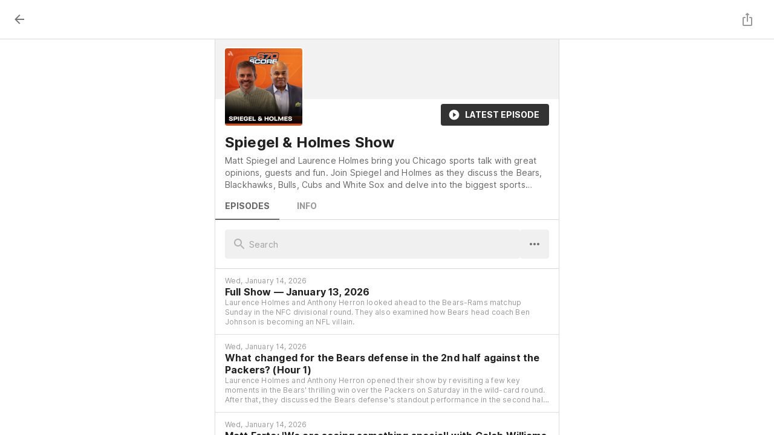

--- FILE ---
content_type: text/html; charset=utf-8
request_url: https://www.steno.fm/show/2deb92f7-aace-5ca5-b6c8-6e0168cc8cc2
body_size: 69469
content:
<!DOCTYPE html><html lang="en"><head><meta charSet="utf-8"/><meta name="viewport" content="width=device-width"/><meta name="next-head-count" content="2"/><link rel="search" href="/opensearch.xml" type="application/opensearchdescription+xml" title="Search Steno.fm"/><meta name="application-name" content="Steno.fm"/><meta name="apple-mobile-web-app-capable" content="yes"/><meta name="apple-mobile-web-app-status-bar-style" content="default"/><meta name="apple-mobile-web-app-title" content="Steno.fm"/><meta name="description" content="We’re building the home for podcast transcripts."/><meta name="format-detection" content="telephone=no"/><meta name="mobile-web-app-capable" content="yes"/><meta name="msapplication-config" content="/browserconfig.xml"/><meta name="msapplication-TileColor" content="#FFF1B9"/><meta name="msapplication-tap-highlight" content="no"/><meta name="theme-color" content="#F9CE49"/><link rel="apple-touch-icon" href="/logo-512-maskable.png"/><link rel="apple-touch-icon" sizes="152x152" href="/logo-152-maskable.png"/><link rel="apple-touch-icon" sizes="180x180" href="/logo-180-maskable.png"/><link rel="apple-touch-icon" sizes="167x167" href="/logo-167-maskable.png"/><link rel="icon" type="image/png" sizes="32x32" href="/logo-32.png"/><link rel="icon" type="image/png" sizes="16x16" href="/logo-16.png"/><link rel="manifest" href="/manifest.json"/><link rel="mask-icon" href="/mask-icon.svg" color="#F9CE49"/><link rel="shortcut icon" href="/favicon.ico"/><meta name="twitter:card" content="summary"/><meta name="twitter:url" content="https://steno.fm"/><meta name="twitter:title" content="Steno.fm"/><meta name="twitter:creator" content="@StenoFM"/><meta property="og:type" content="website"/><meta property="og:site_name" content="Steno.fm"/><link rel="preconnect" href="https://fonts.gstatic.com" crossorigin /><link rel="preload" href="/_next/static/css/0f7ca48c3a63763b.css" as="style"/><link rel="stylesheet" href="/_next/static/css/0f7ca48c3a63763b.css" data-n-g=""/><noscript data-n-css=""></noscript><script defer="" nomodule="" src="/_next/static/chunks/polyfills-c67a75d1b6f99dc8.js"></script><script src="/_next/static/chunks/webpack-cb66df40669c3b44.js" defer=""></script><script src="/_next/static/chunks/framework-114634acb84f8baa.js" defer=""></script><script src="/_next/static/chunks/main-90aad17206c64a45.js" defer=""></script><script src="/_next/static/chunks/pages/_app-74dff2f9d2810441.js" defer=""></script><script src="/_next/static/chunks/944-3f072470f8011ecc.js" defer=""></script><script src="/_next/static/chunks/674-bd346bb22122f13e.js" defer=""></script><script src="/_next/static/chunks/pages/show/%5BshowId%5D-5f50098fec599769.js" defer=""></script><script src="/_next/static/NXgfXmN42Y1F9-uZizTLe/_buildManifest.js" defer=""></script><script src="/_next/static/NXgfXmN42Y1F9-uZizTLe/_ssgManifest.js" defer=""></script><style data-href="https://fonts.googleapis.com/css?family=Inter:400,700&display=swap">@font-face{font-family:'Inter';font-style:normal;font-weight:400;font-display:swap;src:url(https://fonts.gstatic.com/s/inter/v12/UcCO3FwrK3iLTeHuS_fvQtMwCp50KnMw2boKoduKmMEVuLyfAZ9hjg.woff) format('woff')}@font-face{font-family:'Inter';font-style:normal;font-weight:700;font-display:swap;src:url(https://fonts.gstatic.com/s/inter/v12/UcCO3FwrK3iLTeHuS_fvQtMwCp50KnMw2boKoduKmMEVuFuYAZ9hjg.woff) format('woff')}@font-face{font-family:'Inter';font-style:normal;font-weight:400;font-display:swap;src:url(https://fonts.gstatic.com/s/inter/v12/UcC73FwrK3iLTeHuS_fvQtMwCp50KnMa2JL7W0Q5n-wU.woff2) format('woff2');unicode-range:U+0460-052F,U+1C80-1C88,U+20B4,U+2DE0-2DFF,U+A640-A69F,U+FE2E-FE2F}@font-face{font-family:'Inter';font-style:normal;font-weight:400;font-display:swap;src:url(https://fonts.gstatic.com/s/inter/v12/UcC73FwrK3iLTeHuS_fvQtMwCp50KnMa0ZL7W0Q5n-wU.woff2) format('woff2');unicode-range:U+0301,U+0400-045F,U+0490-0491,U+04B0-04B1,U+2116}@font-face{font-family:'Inter';font-style:normal;font-weight:400;font-display:swap;src:url(https://fonts.gstatic.com/s/inter/v12/UcC73FwrK3iLTeHuS_fvQtMwCp50KnMa2ZL7W0Q5n-wU.woff2) format('woff2');unicode-range:U+1F00-1FFF}@font-face{font-family:'Inter';font-style:normal;font-weight:400;font-display:swap;src:url(https://fonts.gstatic.com/s/inter/v12/UcC73FwrK3iLTeHuS_fvQtMwCp50KnMa1pL7W0Q5n-wU.woff2) format('woff2');unicode-range:U+0370-03FF}@font-face{font-family:'Inter';font-style:normal;font-weight:400;font-display:swap;src:url(https://fonts.gstatic.com/s/inter/v12/UcC73FwrK3iLTeHuS_fvQtMwCp50KnMa2pL7W0Q5n-wU.woff2) format('woff2');unicode-range:U+0102-0103,U+0110-0111,U+0128-0129,U+0168-0169,U+01A0-01A1,U+01AF-01B0,U+1EA0-1EF9,U+20AB}@font-face{font-family:'Inter';font-style:normal;font-weight:400;font-display:swap;src:url(https://fonts.gstatic.com/s/inter/v12/UcC73FwrK3iLTeHuS_fvQtMwCp50KnMa25L7W0Q5n-wU.woff2) format('woff2');unicode-range:U+0100-024F,U+0259,U+1E00-1EFF,U+2020,U+20A0-20AB,U+20AD-20CF,U+2113,U+2C60-2C7F,U+A720-A7FF}@font-face{font-family:'Inter';font-style:normal;font-weight:400;font-display:swap;src:url(https://fonts.gstatic.com/s/inter/v12/UcC73FwrK3iLTeHuS_fvQtMwCp50KnMa1ZL7W0Q5nw.woff2) format('woff2');unicode-range:U+0000-00FF,U+0131,U+0152-0153,U+02BB-02BC,U+02C6,U+02DA,U+02DC,U+2000-206F,U+2074,U+20AC,U+2122,U+2191,U+2193,U+2212,U+2215,U+FEFF,U+FFFD}@font-face{font-family:'Inter';font-style:normal;font-weight:700;font-display:swap;src:url(https://fonts.gstatic.com/s/inter/v12/UcC73FwrK3iLTeHuS_fvQtMwCp50KnMa2JL7W0Q5n-wU.woff2) format('woff2');unicode-range:U+0460-052F,U+1C80-1C88,U+20B4,U+2DE0-2DFF,U+A640-A69F,U+FE2E-FE2F}@font-face{font-family:'Inter';font-style:normal;font-weight:700;font-display:swap;src:url(https://fonts.gstatic.com/s/inter/v12/UcC73FwrK3iLTeHuS_fvQtMwCp50KnMa0ZL7W0Q5n-wU.woff2) format('woff2');unicode-range:U+0301,U+0400-045F,U+0490-0491,U+04B0-04B1,U+2116}@font-face{font-family:'Inter';font-style:normal;font-weight:700;font-display:swap;src:url(https://fonts.gstatic.com/s/inter/v12/UcC73FwrK3iLTeHuS_fvQtMwCp50KnMa2ZL7W0Q5n-wU.woff2) format('woff2');unicode-range:U+1F00-1FFF}@font-face{font-family:'Inter';font-style:normal;font-weight:700;font-display:swap;src:url(https://fonts.gstatic.com/s/inter/v12/UcC73FwrK3iLTeHuS_fvQtMwCp50KnMa1pL7W0Q5n-wU.woff2) format('woff2');unicode-range:U+0370-03FF}@font-face{font-family:'Inter';font-style:normal;font-weight:700;font-display:swap;src:url(https://fonts.gstatic.com/s/inter/v12/UcC73FwrK3iLTeHuS_fvQtMwCp50KnMa2pL7W0Q5n-wU.woff2) format('woff2');unicode-range:U+0102-0103,U+0110-0111,U+0128-0129,U+0168-0169,U+01A0-01A1,U+01AF-01B0,U+1EA0-1EF9,U+20AB}@font-face{font-family:'Inter';font-style:normal;font-weight:700;font-display:swap;src:url(https://fonts.gstatic.com/s/inter/v12/UcC73FwrK3iLTeHuS_fvQtMwCp50KnMa25L7W0Q5n-wU.woff2) format('woff2');unicode-range:U+0100-024F,U+0259,U+1E00-1EFF,U+2020,U+20A0-20AB,U+20AD-20CF,U+2113,U+2C60-2C7F,U+A720-A7FF}@font-face{font-family:'Inter';font-style:normal;font-weight:700;font-display:swap;src:url(https://fonts.gstatic.com/s/inter/v12/UcC73FwrK3iLTeHuS_fvQtMwCp50KnMa1ZL7W0Q5nw.woff2) format('woff2');unicode-range:U+0000-00FF,U+0131,U+0152-0153,U+02BB-02BC,U+02C6,U+02DA,U+02DC,U+2000-206F,U+2074,U+20AC,U+2122,U+2191,U+2193,U+2212,U+2215,U+FEFF,U+FFFD}</style></head><body><div id="__next"></div><script id="__NEXT_DATA__" type="application/json">{"props":{"pageProps":{"showId":"2deb92f7-aace-5ca5-b6c8-6e0168cc8cc2","show":{"id":827866,"podcastGuid":"2deb92f7-aace-5ca5-b6c8-6e0168cc8cc2","medium":"podcast","title":"Spiegel \u0026 Holmes Show","url":"https://rss.amperwave.net/v2/feed/audacy/chicago_wscram_score_afternoons","originalUrl":"https://www.omnycontent.com/d/playlist/4b5f9d6d-9214-48cb-8455-a73200038129/93bc2ab6-c5d2-4d0a-9e98-a78e00168dd2/98716067-6d54-4d40-9ac8-a78e00168dd2/podcast.rss","link":"https://www.audacy.com/podcast/all","description":"Matt Spiegel and Laurence Holmes bring you Chicago sports talk with great opinions, guests and fun. Join Spiegel and Holmes as they discuss the Bears, Blackhawks, Bulls, Cubs and White Sox and delve into the biggest sports storylines of the day. Recurring guests include Bears cornerback Jaylon Johnson, former Bears coach Dave Wannstedt, former Bears center Olin Kreutz, Cubs manager Craig Counsell, Cubs second baseman Nico Hoerner and MLB Network personality Jon Morosi. Catch the show live Monday through Friday (2 p.m. - 6 p.m. CT) on 670 The Score, the exclusive audio home of the Cubs and the Bulls, or...","author":"Audacy","ownerName":"Audacy","image":"https://images.castfire.com/image/647/0/0/0/0-8251621.jpg","artwork":"https://images.castfire.com/image/647/0/0/0/0-8251621.jpg","lastUpdateTime":1768382977,"lastCrawlTime":1768403156,"lastParseTime":1768403165,"lastGoodHttpStatusTime":1768403156,"lastHttpStatus":200,"contentType":"application/xml; charset=utf-8","itunesId":396927404,"itunesType":"episodic","generator":"","language":"en","explicit":false,"type":0,"dead":0,"chash":"3fac26330233aeb2518eb322b9bebce8","episodeCount":500,"crawlErrors":0,"parseErrors":0,"categories":{"86":"Sports"},"locked":0,"imageUrlHash":2498427198},"episodes":[{"id":48370406460,"title":"Full Show — January 13, 2026","link":"https://player.amperwavepodcasting.com?feed-link=https%3A%2F%2Frss.amperwave.net%2Fv2%2Fepisode%2F7914940_2026-01-14-003840","description":"Laurence Holmes and Anthony Herron looked ahead to the Bears-Rams matchup Sunday in the NFC divisional round. They also examined how Bears head coach Ben Johnson is becoming an NFL villain.","guid":"CWtrkNJRC0SQ17a6ucvUVsxUabRzI6KW","datePublished":1768370340,"datePublishedPretty":"January 13, 2026 11:59pm","dateCrawled":1768361382,"enclosureUrl":"https://serve.castfire.com/audio/7914940/7914940_2026-01-14-003840.128.mp3?rssID=3582","enclosureType":"audio/mpeg","enclosureLength":138761195,"duration":8672,"explicit":0,"episode":null,"episodeType":"full","season":0,"image":"https://images.castfire.com/image/647/0/0/0/0-8251621.jpg","feedItunesId":396927404,"feedUrl":"https://rss.amperwave.net/v2/feed/audacy/chicago_wscram_score_afternoons","feedImage":"https://images.castfire.com/image/647/0/0/0/0-8251621.jpg","feedId":827866,"podcastGuid":"2deb92f7-aace-5ca5-b6c8-6e0168cc8cc2","feedLanguage":"en","feedDead":0,"feedDuplicateOf":null,"chaptersUrl":null,"transcriptUrl":null},{"id":48357741281,"title":"What changed for the Bears defense in the 2nd half against the Packers? (Hour 1)","link":"https://player.amperwavepodcasting.com?feed-link=https%3A%2F%2Frss.amperwave.net%2Fv2%2Fepisode%2F7914530_2026-01-13-213630","description":"Laurence Holmes and Anthony Herron opened their show by revisiting a few key moments in the Bears' thrilling win over the Packers on Saturday in the wild-card round. After that, they discussed the Bears defense's standout performance in the second half of the team’s come-from-behind victory.","guid":"AhKd6cbRkglJVdoCm9nHVBRjPzuupuC9","datePublished":1768368600,"datePublishedPretty":"January 13, 2026 11:30pm","dateCrawled":1768361382,"enclosureUrl":"https://serve.castfire.com/audio/7914530/7914530_2026-01-13-213630.128.mp3?rssID=3582","enclosureType":"audio/mpeg","enclosureLength":19052251,"duration":1190,"explicit":0,"episode":null,"episodeType":"full","season":0,"image":"https://images.castfire.com/image/647/0/0/0/0-8251621.jpg","feedItunesId":396927404,"feedUrl":"https://rss.amperwave.net/v2/feed/audacy/chicago_wscram_score_afternoons","feedImage":"https://images.castfire.com/image/647/0/0/0/0-8251621.jpg","feedId":827866,"podcastGuid":"2deb92f7-aace-5ca5-b6c8-6e0168cc8cc2","feedLanguage":"en","feedDead":0,"feedDuplicateOf":null,"chaptersUrl":null,"transcriptUrl":null},{"id":48370406462,"title":"Matt Forte: 'We are seeing something special' with Caleb Williams (Hour 2)","link":"https://player.amperwavepodcasting.com?feed-link=https%3A%2F%2Frss.amperwave.net%2Fv2%2Fepisode%2F7914658_2026-01-13-223058","description":"In the second hour, Laurence Holmes and Anthony Herron were joined by former Bears running back Matt Forte to break down the team's thrilling win over the Packers on Saturday in the wild-card round. He also praised second-year quarterback Caleb Williams' growth. After that, ESPN writer Kalyn Kahler joined the show to share her takeaways from the Bears’ victory over the Packers.","guid":"WJLEFRDY3mivCjnjNbTbyAAvf3EkWAyE","datePublished":1768366800,"datePublishedPretty":"January 13, 2026 11:00pm","dateCrawled":1768361382,"enclosureUrl":"https://serve.castfire.com/audio/7914658/7914658_2026-01-13-223058.128.mp3?rssID=3582","enclosureType":"audio/mpeg","enclosureLength":40128679,"duration":2508,"explicit":0,"episode":null,"episodeType":"full","season":0,"image":"https://images.castfire.com/image/647/0/0/0/0-8251621.jpg","feedItunesId":396927404,"feedUrl":"https://rss.amperwave.net/v2/feed/audacy/chicago_wscram_score_afternoons","feedImage":"https://images.castfire.com/image/647/0/0/0/0-8251621.jpg","feedId":827866,"podcastGuid":"2deb92f7-aace-5ca5-b6c8-6e0168cc8cc2","feedLanguage":"en","feedDead":0,"feedDuplicateOf":null,"chaptersUrl":null,"transcriptUrl":null},{"id":48370406463,"title":"Matt Bowen describes what worked for Bears in 2nd half of win over Packers (Hour 3)","link":"https://player.amperwavepodcasting.com?feed-link=https%3A%2F%2Frss.amperwave.net%2Fv2%2Fepisode%2F7914818_2026-01-13-235118","description":"In the third hour, Laurence Holmes and Anthony Herron were joined by ESPN analyst Matt Bowen to break down the Bears' thrilling 31-27 win against the Packers on Saturday in the wild-card round. After that, Holmes and Herron listened and reacted to Bears cornerback Jaylon Johnson's recent comments about his health. He's playing without being in top form as he still recovers from core muscle surgery in September.","guid":"rhCBLOQCOcoQzF9qfGnB9NCEcXjjWlXe","datePublished":1768363200,"datePublishedPretty":"January 13, 2026 10:00pm","dateCrawled":1768361382,"enclosureUrl":"https://serve.castfire.com/audio/7914818/7914818_2026-01-13-235118.128.mp3?rssID=3582","enclosureType":"audio/mpeg","enclosureLength":42595474,"duration":2662,"explicit":0,"episode":null,"episodeType":"full","season":0,"image":"https://images.castfire.com/image/647/0/0/0/0-8251621.jpg","feedItunesId":396927404,"feedUrl":"https://rss.amperwave.net/v2/feed/audacy/chicago_wscram_score_afternoons","feedImage":"https://images.castfire.com/image/647/0/0/0/0-8251621.jpg","feedId":827866,"podcastGuid":"2deb92f7-aace-5ca5-b6c8-6e0168cc8cc2","feedLanguage":"en","feedDead":0,"feedDuplicateOf":null,"chaptersUrl":null,"transcriptUrl":null},{"id":48370406464,"title":"Lessons From The Alex Bregman Signing | 'Baseball Isn't Boring'","link":"https://player.amperwavepodcasting.com?feed-link=https%3A%2F%2Frss.amperwave.net%2Fv2%2Fepisode%2F7914370_2026-01-13-204010","description":"From 'Baseball Isn't Boring' (subscribe here): Matt Spiegel of 670 the Score in Chicago is back on the podcast with Bradfo, this time to reflect on a memorable day in Cubs history, when Alex Bregman decided to make Wrigley Field his home. How much of a surprise was this? Why did the Cubs do it? Where did the Red Sox go wrong? What now? It's all answered in another outstanding visit by the key voices in Chicago sports.\n \nTo learn more about listener data and our privacy practices visit: https://www.audacyinc.com/privacy-policy\n  \n Learn more about your ad choices. Visit https://podcastchoices.com/adchoices","guid":"af9381c2-f0bd-11f0-bf47-7f6fda269591","datePublished":1768361441,"datePublishedPretty":"January 13, 2026 9:30pm","dateCrawled":1768361382,"enclosureUrl":"https://serve.castfire.com/audio/7914370/7914370_2026-01-13-204010.128.mp3?rssID=3582","enclosureType":"audio/mpeg","enclosureLength":30192535,"duration":1887,"explicit":0,"episode":null,"episodeType":"bonus","season":0,"image":"https://images.castfire.com/image/647/6712/33566/7914370/7914370_2026-01-13-204010-8357875.jpg","feedItunesId":396927404,"feedUrl":"https://rss.amperwave.net/v2/feed/audacy/chicago_wscram_score_afternoons","feedImage":"https://images.castfire.com/image/647/0/0/0/0-8251621.jpg","feedId":827866,"podcastGuid":"2deb92f7-aace-5ca5-b6c8-6e0168cc8cc2","feedLanguage":"en","feedDead":0,"feedDuplicateOf":null,"chaptersUrl":null,"transcriptUrl":null},{"id":48370406465,"title":"Ben Johnson is becoming an NFL villain — is that good for the Bears? (Hour 4)","link":"https://player.amperwavepodcasting.com?feed-link=https%3A%2F%2Frss.amperwave.net%2Fv2%2Fepisode%2F7914934_2026-01-14-004434","description":"In the final hour, Laurence Holmes and Anthony Herron examined how Bears head coach Ben Johnson is becoming a villain around the NFL. Later, they opened up the phone lines for Score callers to discuss various Bears topics.","guid":"WxkORaTC7xhkQuxbbrJxvvTTg74TUf7c","datePublished":1768349940,"datePublishedPretty":"January 13, 2026 6:19pm","dateCrawled":1768361382,"enclosureUrl":"https://serve.castfire.com/audio/7914934/7914934_2026-01-14-004434.128.mp3?rssID=3582","enclosureType":"audio/mpeg","enclosureLength":36986462,"duration":2311,"explicit":0,"episode":null,"episodeType":"full","season":0,"image":"https://images.castfire.com/image/647/0/0/0/0-8251621.jpg","feedItunesId":396927404,"feedUrl":"https://rss.amperwave.net/v2/feed/audacy/chicago_wscram_score_afternoons","feedImage":"https://images.castfire.com/image/647/0/0/0/0-8251621.jpg","feedId":827866,"podcastGuid":"2deb92f7-aace-5ca5-b6c8-6e0168cc8cc2","feedLanguage":"en","feedDead":0,"feedDuplicateOf":null,"chaptersUrl":null,"transcriptUrl":null},{"id":48370406466,"title":"Ben Johnson is becoming an NFL villain — is that good for the Bears?","link":"https://player.amperwavepodcasting.com?feed-link=https%3A%2F%2Frss.amperwave.net%2Fv2%2Fepisode%2F7914926_2026-01-14-005426","description":"Laurence Holmes and Anthony Herron examined how Bears head coach Ben Johnson is becoming a villain around the NFL.","guid":"voKftgr5JqNoW7g4Kb9IJGYca3EtZX3I","datePublished":1768349484,"datePublishedPretty":"January 13, 2026 6:11pm","dateCrawled":1768361382,"enclosureUrl":"https://serve.castfire.com/audio/7914926/7914926_2026-01-14-005426.128.mp3?rssID=3582","enclosureType":"audio/mpeg","enclosureLength":15484969,"duration":967,"explicit":0,"episode":null,"episodeType":"full","season":0,"image":"https://images.castfire.com/image/647/0/0/0/0-8251621.jpg","feedItunesId":396927404,"feedUrl":"https://rss.amperwave.net/v2/feed/audacy/chicago_wscram_score_afternoons","feedImage":"https://images.castfire.com/image/647/0/0/0/0-8251621.jpg","feedId":827866,"podcastGuid":"2deb92f7-aace-5ca5-b6c8-6e0168cc8cc2","feedLanguage":"en","feedDead":0,"feedDuplicateOf":null,"chaptersUrl":null,"transcriptUrl":null},{"id":48370406467,"title":"Jaylon Johnson tells Shannon Sharpe he hasn't been healthy post-surgery","link":"https://player.amperwavepodcasting.com?feed-link=https%3A%2F%2Frss.amperwave.net%2Fv2%2Fepisode%2F7914810_2026-01-13-232510","description":"Laurence Holmes and Anthony Herron listened and reacted to Bears cornerback Jaylon Johnson's recent comments about his health. He's playing without being in top form as he still recovers from core muscle surgery in September.","guid":"IHEVZ0IvqDUV528PnDTLiNkN1GMdb6f8","datePublished":1768345820,"datePublishedPretty":"January 13, 2026 5:10pm","dateCrawled":1768361382,"enclosureUrl":"https://serve.castfire.com/audio/7914810/7914810_2026-01-13-232510.128.mp3?rssID=3582","enclosureType":"audio/mpeg","enclosureLength":11408195,"duration":713,"explicit":0,"episode":null,"episodeType":"full","season":0,"image":"https://images.castfire.com/image/647/0/0/0/0-8251621.jpg","feedItunesId":396927404,"feedUrl":"https://rss.amperwave.net/v2/feed/audacy/chicago_wscram_score_afternoons","feedImage":"https://images.castfire.com/image/647/0/0/0/0-8251621.jpg","feedId":827866,"podcastGuid":"2deb92f7-aace-5ca5-b6c8-6e0168cc8cc2","feedLanguage":"en","feedDead":0,"feedDuplicateOf":null,"chaptersUrl":null,"transcriptUrl":null},{"id":48370406468,"title":"Matt Bowen describes what worked for Bears in 2nd half of win over Packers","link":"https://player.amperwavepodcasting.com?feed-link=https%3A%2F%2Frss.amperwave.net%2Fv2%2Fepisode%2F7914805_2026-01-13-230505","description":"Laurence \u0026 Anthony Herron were joined by former NFL safety Matt Bowen who shared what he saw on the Bears vs. Packers tape.","guid":"FlNW97GeiYNdaKg4uuTgSUP55KbOpXMp","datePublished":1768345736,"datePublishedPretty":"January 13, 2026 5:08pm","dateCrawled":1768361382,"enclosureUrl":"https://serve.castfire.com/audio/7914805/7914805_2026-01-13-230505.128.mp3?rssID=3582","enclosureType":"audio/mpeg","enclosureLength":19220689,"duration":1201,"explicit":0,"episode":null,"episodeType":"full","season":0,"image":"https://images.castfire.com/image/647/0/0/0/0-8251621.jpg","feedItunesId":396927404,"feedUrl":"https://rss.amperwave.net/v2/feed/audacy/chicago_wscram_score_afternoons","feedImage":"https://images.castfire.com/image/647/0/0/0/0-8251621.jpg","feedId":827866,"podcastGuid":"2deb92f7-aace-5ca5-b6c8-6e0168cc8cc2","feedLanguage":"en","feedDead":0,"feedDuplicateOf":null,"chaptersUrl":null,"transcriptUrl":null},{"id":48370406469,"title":"Kalyn Kahler: Bears were 'stealing possessions' with 4th-down decisions","link":"https://player.amperwavepodcasting.com?feed-link=https%3A%2F%2Frss.amperwave.net%2Fv2%2Fepisode%2F7914653_2026-01-13-221953","description":"Laurence Holmes and Anthony Herron were joined by ESPN writer Kalyn Kahler, who her takeaways from the Bears' wild comeback win over the rival Packers on Saturday in the wild-card round.","guid":"rreeG34NWeBNX1cO4FxYLpPR53gyg6cs","datePublished":1768342178,"datePublishedPretty":"January 13, 2026 4:09pm","dateCrawled":1768361382,"enclosureUrl":"https://serve.castfire.com/audio/7914653/7914653_2026-01-13-221953.128.mp3?rssID=3582","enclosureType":"audio/mpeg","enclosureLength":9319235,"duration":582,"explicit":0,"episode":null,"episodeType":"full","season":0,"image":"https://images.castfire.com/image/647/0/0/0/0-8251621.jpg","feedItunesId":396927404,"feedUrl":"https://rss.amperwave.net/v2/feed/audacy/chicago_wscram_score_afternoons","feedImage":"https://images.castfire.com/image/647/0/0/0/0-8251621.jpg","feedId":827866,"podcastGuid":"2deb92f7-aace-5ca5-b6c8-6e0168cc8cc2","feedLanguage":"en","feedDead":0,"feedDuplicateOf":null,"chaptersUrl":null,"transcriptUrl":null},{"id":48370406470,"title":"Matt Forte: 'We are seeing something special' with Caleb Williams","link":"https://player.amperwavepodcasting.com?feed-link=https%3A%2F%2Frss.amperwave.net%2Fv2%2Fepisode%2F7914575_2026-01-13-214215","description":"Laurence Holmes and Anthony Herron were joined by former Bears running back Matt Forte to break down the team's thrilling win over the Packers on Saturday in the wild-card round. He also praised second-year quarterback Caleb Williams' growth.","guid":"35JiKyNyjoqsu95lea9r5KoT4MtD5ROU","datePublished":1768340408,"datePublishedPretty":"January 13, 2026 3:40pm","dateCrawled":1768361382,"enclosureUrl":"https://serve.castfire.com/audio/7914575/7914575_2026-01-13-214215.128.mp3?rssID=3582","enclosureType":"audio/mpeg","enclosureLength":17557629,"duration":1097,"explicit":0,"episode":null,"episodeType":"full","season":0,"image":"https://images.castfire.com/image/647/0/0/0/0-8251621.jpg","feedItunesId":396927404,"feedUrl":"https://rss.amperwave.net/v2/feed/audacy/chicago_wscram_score_afternoons","feedImage":"https://images.castfire.com/image/647/0/0/0/0-8251621.jpg","feedId":827866,"podcastGuid":"2deb92f7-aace-5ca5-b6c8-6e0168cc8cc2","feedLanguage":"en","feedDead":0,"feedDuplicateOf":null,"chaptersUrl":null,"transcriptUrl":null},{"id":48357741284,"title":"What changed for the Bears defense in the 2nd half against Packers?","link":"https://player.amperwavepodcasting.com?feed-link=https%3A%2F%2Frss.amperwave.net%2Fv2%2Fepisode%2F7914521_2026-01-13-213621","description":"Laurence Holmes and Anthony Herron discussed the Bears defense's standout performance in the second half of Chicago's come-from-behind 31-27 win against rival Green Bay on Saturday in the wild-card round.","guid":"ZqTPqlV6lxHPJsEzwzgTh7fwSqbpA3Sz","datePublished":1768339004,"datePublishedPretty":"January 13, 2026 3:16pm","dateCrawled":1768361382,"enclosureUrl":"https://serve.castfire.com/audio/7914521/7914521_2026-01-13-213621.128.mp3?rssID=3582","enclosureType":"audio/mpeg","enclosureLength":7593900,"duration":474,"explicit":0,"episode":null,"episodeType":"full","season":0,"image":"https://images.castfire.com/image/647/0/0/0/0-8251621.jpg","feedItunesId":396927404,"feedUrl":"https://rss.amperwave.net/v2/feed/audacy/chicago_wscram_score_afternoons","feedImage":"https://images.castfire.com/image/647/0/0/0/0-8251621.jpg","feedId":827866,"podcastGuid":"2deb92f7-aace-5ca5-b6c8-6e0168cc8cc2","feedLanguage":"en","feedDead":0,"feedDuplicateOf":null,"chaptersUrl":null,"transcriptUrl":null},{"id":48357741286,"title":"Big Ant was surprised to see Ben Johnson going for it inside own territory","link":"https://player.amperwavepodcasting.com?feed-link=https%3A%2F%2Frss.amperwave.net%2Fv2%2Fepisode%2F7914514_2026-01-13-213214","description":"Laurence Holmes and Anthony Herron revisited a few key moments in the Bears' thrilling win over the Packers on Saturday in the wild-card round.","guid":"KkmQpFG0yTjWF1SSqcqqqSEa7gjF2qAR","datePublished":1768338841,"datePublishedPretty":"January 13, 2026 3:14pm","dateCrawled":1768361382,"enclosureUrl":"https://serve.castfire.com/audio/7914514/7914514_2026-01-13-213214.128.mp3?rssID=3582","enclosureType":"audio/mpeg","enclosureLength":10550543,"duration":659,"explicit":0,"episode":null,"episodeType":"full","season":0,"image":"https://images.castfire.com/image/647/0/0/0/0-8251621.jpg","feedItunesId":396927404,"feedUrl":"https://rss.amperwave.net/v2/feed/audacy/chicago_wscram_score_afternoons","feedImage":"https://images.castfire.com/image/647/0/0/0/0-8251621.jpg","feedId":827866,"podcastGuid":"2deb92f7-aace-5ca5-b6c8-6e0168cc8cc2","feedLanguage":"en","feedDead":0,"feedDuplicateOf":null,"chaptersUrl":null,"transcriptUrl":null},{"id":48329076335,"title":"Best of the Bears: Reactions to thrilling win over Packers in wild-card round","link":"https://player.amperwavepodcasting.com?feed-link=https%3A%2F%2Frss.amperwave.net%2Fv2%2Fepisode%2F7912095_2026-01-12-200535","description":"Mully \u0026 Haugh, Rahimi, Harris \u0026 Grote and Spiegel \u0026 Holmes reacted to the Bears' come-from-behind 31-27 win against the rival Packers on Saturday in the wild-card round. It marked the Bears' first playoff victory in 15 years.","guid":"CuT2UYxLbSlLLKrK19qN4w7HhwAmma3F","datePublished":1768291200,"datePublishedPretty":"January 13, 2026 2:00am","dateCrawled":1768361382,"enclosureUrl":"https://serve.castfire.com/audio/7912095/7912095_2026-01-12-200535.128.mp3?rssID=3582","enclosureType":"audio/mpeg","enclosureLength":42304574,"duration":2644,"explicit":0,"episode":null,"episodeType":"bonus","season":0,"image":"https://images.castfire.com/image/647/0/0/0/0-8251621.jpg","feedItunesId":396927404,"feedUrl":"https://rss.amperwave.net/v2/feed/audacy/chicago_wscram_score_afternoons","feedImage":"https://images.castfire.com/image/647/0/0/0/0-8251621.jpg","feedId":827866,"podcastGuid":"2deb92f7-aace-5ca5-b6c8-6e0168cc8cc2","feedLanguage":"en","feedDead":0,"feedDuplicateOf":null,"chaptersUrl":null,"transcriptUrl":null},{"id":48316016703,"title":"Full Show — January 12, 2026","link":"https://player.amperwavepodcasting.com?feed-link=https%3A%2F%2Frss.amperwave.net%2Fv2%2Fepisode%2F7912601_2026-01-13-005601","description":"","guid":"ELwhK9GmR0oPwhkKJLqM1ZNclFnVL5f6","datePublished":1768283940,"datePublishedPretty":"January 12, 2026 11:59pm","dateCrawled":1768361382,"enclosureUrl":"https://serve.castfire.com/audio/7912601/7912601_2026-01-13-005601.128.mp3?rssID=3582","enclosureType":"audio/mpeg","enclosureLength":144207621,"duration":9012,"explicit":0,"episode":null,"episodeType":"full","season":0,"image":"https://images.castfire.com/image/647/0/0/0/0-8251621.jpg","feedItunesId":396927404,"feedUrl":"https://rss.amperwave.net/v2/feed/audacy/chicago_wscram_score_afternoons","feedImage":"https://images.castfire.com/image/647/0/0/0/0-8251621.jpg","feedId":827866,"podcastGuid":"2deb92f7-aace-5ca5-b6c8-6e0168cc8cc2","feedLanguage":"en","feedDead":0,"feedDuplicateOf":null,"chaptersUrl":null,"transcriptUrl":null},{"id":48302566575,"title":"Bears have a better coach \u0026 quarterback than the Packers (Hour 1)","link":"https://player.amperwavepodcasting.com?feed-link=https%3A%2F%2Frss.amperwave.net%2Fv2%2Fepisode%2F7912160_2026-01-12-214800","description":"Matt Spiegel and Laurence Holmes opened their show by celebrating the Bears' thrilling 31-27 win over the rival Packers on Saturday in the wild-card round. After that, Spiegel declared that the Bears have a better head coach and quarterback than the Packers.","guid":"BIbwaWPrKpc1hDfmBw5b2c9EWZBse0Ua","datePublished":1768282200,"datePublishedPretty":"January 12, 2026 11:30pm","dateCrawled":1768361382,"enclosureUrl":"https://serve.castfire.com/audio/7912160/7912160_2026-01-12-214800.128.mp3?rssID=3582","enclosureType":"audio/mpeg","enclosureLength":22866964,"duration":1429,"explicit":0,"episode":null,"episodeType":"full","season":0,"image":"https://images.castfire.com/image/647/0/0/0/0-8251621.jpg","feedItunesId":396927404,"feedUrl":"https://rss.amperwave.net/v2/feed/audacy/chicago_wscram_score_afternoons","feedImage":"https://images.castfire.com/image/647/0/0/0/0-8251621.jpg","feedId":827866,"podcastGuid":"2deb92f7-aace-5ca5-b6c8-6e0168cc8cc2","feedLanguage":"en","feedDead":0,"feedDuplicateOf":null,"chaptersUrl":null,"transcriptUrl":null},{"id":48302566579,"title":"Kurt Warner saw Caleb Williams making the right play consistently Saturday (Hour 2)","link":"https://player.amperwavepodcasting.com?feed-link=https%3A%2F%2Frss.amperwave.net%2Fv2%2Fepisode%2F7912425_2026-01-12-233125","description":"In the second hour, Matt Spiegel and Laurence Holmes were joined by Hall of Fame quarterback Kurt Warner to break down Bears quarterback Caleb Williams' terrific performance in his team's historic comeback win against the Packers on Saturday in the wild-card round of the NFL playoffs. After that, Spiegel and Holmes took a hilarious call from a Score listener who had quite an experience watching the Bears' win over the Packers.","guid":"zpCHaaYgtXCPmpdmCabu8nqABIOCIgVM","datePublished":1768280400,"datePublishedPretty":"January 12, 2026 11:00pm","dateCrawled":1768361382,"enclosureUrl":"https://serve.castfire.com/audio/7912425/7912425_2026-01-12-233125.128.mp3?rssID=3582","enclosureType":"audio/mpeg","enclosureLength":38984724,"duration":2436,"explicit":0,"episode":null,"episodeType":"full","season":0,"image":"https://images.castfire.com/image/647/0/0/0/0-8251621.jpg","feedItunesId":396927404,"feedUrl":"https://rss.amperwave.net/v2/feed/audacy/chicago_wscram_score_afternoons","feedImage":"https://images.castfire.com/image/647/0/0/0/0-8251621.jpg","feedId":827866,"podcastGuid":"2deb92f7-aace-5ca5-b6c8-6e0168cc8cc2","feedLanguage":"en","feedDead":0,"feedDuplicateOf":null,"chaptersUrl":null,"transcriptUrl":null},{"id":48302566584,"title":"Freddie Gibbs loves Caleb Williams: 'He's like me in a way — he's a rebel' (Hour 3)","link":"https://player.amperwavepodcasting.com?feed-link=https%3A%2F%2Frss.amperwave.net%2Fv2%2Fepisode%2F7912509_2026-01-12-235309","description":"In the third hour, Matt Spiegel and Laurence Holmes listened and reacted to highlights on Packers radio of the Bears' 31-27 win as the rivals met Saturday in the wild-card round. Later, legendary rapper and Grammy-nominated Freddie Gibbs joined the show to discuss his incredible Saturday night at Soldier Field in watching the Bears beat the Packers.","guid":"UW7gCcZ0fS1EO7LCZSC1YHPX8jk0KSVo","datePublished":1768278120,"datePublishedPretty":"January 12, 2026 10:22pm","dateCrawled":1768361382,"enclosureUrl":"https://serve.castfire.com/audio/7912509/7912509_2026-01-12-235309.128.mp3?rssID=3582","enclosureType":"audio/mpeg","enclosureLength":40779023,"duration":2548,"explicit":0,"episode":null,"episodeType":"full","season":0,"image":"https://images.castfire.com/image/647/0/0/0/0-8251621.jpg","feedItunesId":396927404,"feedUrl":"https://rss.amperwave.net/v2/feed/audacy/chicago_wscram_score_afternoons","feedImage":"https://images.castfire.com/image/647/0/0/0/0-8251621.jpg","feedId":827866,"podcastGuid":"2deb92f7-aace-5ca5-b6c8-6e0168cc8cc2","feedLanguage":"en","feedDead":0,"feedDuplicateOf":null,"chaptersUrl":null,"transcriptUrl":null},{"id":48316016711,"title":"Dissecting 'The Throw' by Caleb Williams on 4th-and-8 (Hour 4)","link":"https://player.amperwavepodcasting.com?feed-link=https%3A%2F%2Frss.amperwave.net%2Fv2%2Fepisode%2F7912595_2026-01-13-001235","description":"In the final hour, Matt Spiegel and Laurence Holmes marveled over an amazing throw by Bears quarterback Caleb Williams in a clutch moment in the team's come-from-behind 31-27 win against the Packers on Saturday in the wild-card round. Later, Spiegel and Holmes debated whether Bears head coach Ben Johnson panicked a bit with his fourth-down decision-making in the first half of the game.","guid":"73tkUa2oNAXwqMzy84tfG9SVaeKs3gtC","datePublished":1768262818,"datePublishedPretty":"January 12, 2026 6:06pm","dateCrawled":1768361382,"enclosureUrl":"https://serve.castfire.com/audio/7912595/7912595_2026-01-13-001235.128.mp3?rssID=3582","enclosureType":"audio/mpeg","enclosureLength":41578997,"duration":2598,"explicit":0,"episode":null,"episodeType":"full","season":0,"image":"https://images.castfire.com/image/647/0/0/0/0-8251621.jpg","feedItunesId":396927404,"feedUrl":"https://rss.amperwave.net/v2/feed/audacy/chicago_wscram_score_afternoons","feedImage":"https://images.castfire.com/image/647/0/0/0/0-8251621.jpg","feedId":827866,"podcastGuid":"2deb92f7-aace-5ca5-b6c8-6e0168cc8cc2","feedLanguage":"en","feedDead":0,"feedDuplicateOf":null,"chaptersUrl":null,"transcriptUrl":null},{"id":48302566588,"title":"Dissecting 'The Throw' by Caleb Williams on 4th-and-8","link":"https://player.amperwavepodcasting.com?feed-link=https%3A%2F%2Frss.amperwave.net%2Fv2%2Fepisode%2F7912547_2026-01-12-232847","description":"Matt Spiegel and Laurence Holmes marveled over an amazing throw by Bears quarterback Caleb Williams in a clutch moment in the team's come-from-behind 31-27 win against the Packers on Saturday in the wild-card round.","guid":"DeX9jJXpEMLBZojQ3WkaDimo9yt7FJq3","datePublished":1768261911,"datePublishedPretty":"January 12, 2026 5:51pm","dateCrawled":1768361382,"enclosureUrl":"https://serve.castfire.com/audio/7912547/7912547_2026-01-12-232847.128.mp3?rssID=3582","enclosureType":"audio/mpeg","enclosureLength":20974863,"duration":1310,"explicit":0,"episode":null,"episodeType":"full","season":0,"image":"https://images.castfire.com/image/647/0/0/0/0-8251621.jpg","feedItunesId":396927404,"feedUrl":"https://rss.amperwave.net/v2/feed/audacy/chicago_wscram_score_afternoons","feedImage":"https://images.castfire.com/image/647/0/0/0/0-8251621.jpg","feedId":827866,"podcastGuid":"2deb92f7-aace-5ca5-b6c8-6e0168cc8cc2","feedLanguage":"en","feedDead":0,"feedDuplicateOf":null,"chaptersUrl":null,"transcriptUrl":null},{"id":48302566592,"title":"Freddie Gibbs loves Caleb Williams: 'He's like me in a way — he's a rebel'","link":"https://player.amperwavepodcasting.com?feed-link=https%3A%2F%2Frss.amperwave.net%2Fv2%2Fepisode%2F7912494_2026-01-12-232134","description":"Matt Spiegel and Laurence Holmes were joined by legendary rapper and Grammy-nominated Freddie Gibbs to discuss his incredible Saturday night at Soldier Field in watching the Bears beat the Packers in the wild-card round.","guid":"fNZXGmJyTu7LqPQmq9Yjtl8GxdvN1cS2","datePublished":1768259997,"datePublishedPretty":"January 12, 2026 5:19pm","dateCrawled":1768361382,"enclosureUrl":"https://serve.castfire.com/audio/7912494/7912494_2026-01-12-232134.128.mp3?rssID=3582","enclosureType":"audio/mpeg","enclosureLength":18155729,"duration":1134,"explicit":0,"episode":null,"episodeType":"full","season":0,"image":"https://images.castfire.com/image/647/0/0/0/0-8251621.jpg","feedItunesId":396927404,"feedUrl":"https://rss.amperwave.net/v2/feed/audacy/chicago_wscram_score_afternoons","feedImage":"https://images.castfire.com/image/647/0/0/0/0-8251621.jpg","feedId":827866,"podcastGuid":"2deb92f7-aace-5ca5-b6c8-6e0168cc8cc2","feedLanguage":"en","feedDead":0,"feedDuplicateOf":null,"chaptersUrl":null,"transcriptUrl":null},{"id":48302566598,"title":"We enjoyed listening to highlights of the Bears' win on Packers radio","link":"https://player.amperwavepodcasting.com?feed-link=https%3A%2F%2Frss.amperwave.net%2Fv2%2Fepisode%2F7912488_2026-01-12-232228","description":"Matt Spiegel and Laurence Holmes listened and reacted to highlights on Packers radio of the Bears' 31-27 win as the rivals met Saturday in the wild-card round.","guid":"jQHLxSShKBvvk1qR3u3grZuTxlxwlzob","datePublished":1768259743,"datePublishedPretty":"January 12, 2026 5:15pm","dateCrawled":1768361382,"enclosureUrl":"https://serve.castfire.com/audio/7912488/7912488_2026-01-12-232228.128.mp3?rssID=3582","enclosureType":"audio/mpeg","enclosureLength":17059004,"duration":1066,"explicit":0,"episode":null,"episodeType":"full","season":0,"image":"https://images.castfire.com/image/647/0/0/0/0-8251621.jpg","feedItunesId":396927404,"feedUrl":"https://rss.amperwave.net/v2/feed/audacy/chicago_wscram_score_afternoons","feedImage":"https://images.castfire.com/image/647/0/0/0/0-8251621.jpg","feedId":827866,"podcastGuid":"2deb92f7-aace-5ca5-b6c8-6e0168cc8cc2","feedLanguage":"en","feedDead":0,"feedDuplicateOf":null,"chaptersUrl":null,"transcriptUrl":null},{"id":48302566602,"title":"A caller talks about an interaction with his Packers fan neighbor","link":"https://player.amperwavepodcasting.com?feed-link=https%3A%2F%2Frss.amperwave.net%2Fv2%2Fepisode%2F7912411_2026-01-12-223511","description":"Matt Spiegel and Laurence Holmes took a hilarious call from a Score listener who had quite an experience watching the Bears' win over the Packers on Saturday night.","guid":"4nkTu1YfL9U5u2SiLsBxUBwXJRhT9tfm","datePublished":1768257460,"datePublishedPretty":"January 12, 2026 4:37pm","dateCrawled":1768361382,"enclosureUrl":"https://serve.castfire.com/audio/7912411/7912411_2026-01-12-223511.128.mp3?rssID=3582","enclosureType":"audio/mpeg","enclosureLength":2557074,"duration":159,"explicit":0,"episode":null,"episodeType":"full","season":0,"image":"https://images.castfire.com/image/647/0/0/0/0-8251621.jpg","feedItunesId":396927404,"feedUrl":"https://rss.amperwave.net/v2/feed/audacy/chicago_wscram_score_afternoons","feedImage":"https://images.castfire.com/image/647/0/0/0/0-8251621.jpg","feedId":827866,"podcastGuid":"2deb92f7-aace-5ca5-b6c8-6e0168cc8cc2","feedLanguage":"en","feedDead":0,"feedDuplicateOf":null,"chaptersUrl":null,"transcriptUrl":null},{"id":48302566608,"title":"Kurt Warner saw Caleb Williams making the right play consistently Saturday","link":"https://player.amperwavepodcasting.com?feed-link=https%3A%2F%2Frss.amperwave.net%2Fv2%2Fepisode%2F7912367_2026-01-12-225507","description":"Matt Spiegel and Laurence Holmes were joined by Hall of Fame quarterback Kurt Warner to break down Bears quarterback Caleb Williams' terrific performance in his team's historic comeback win against the Packers on Saturday in the wild-card round of the NFL playoffs.","guid":"wG7FMcC1aOBhMzm046819cdmBc2BUFNT","datePublished":1768256914,"datePublishedPretty":"January 12, 2026 4:28pm","dateCrawled":1768361382,"enclosureUrl":"https://serve.castfire.com/audio/7912367/7912367_2026-01-12-225507.128.mp3?rssID=3582","enclosureType":"audio/mpeg","enclosureLength":18139010,"duration":1133,"explicit":0,"episode":null,"episodeType":"full","season":0,"image":"https://images.castfire.com/image/647/0/0/0/0-8251621.jpg","feedItunesId":396927404,"feedUrl":"https://rss.amperwave.net/v2/feed/audacy/chicago_wscram_score_afternoons","feedImage":"https://images.castfire.com/image/647/0/0/0/0-8251621.jpg","feedId":827866,"podcastGuid":"2deb92f7-aace-5ca5-b6c8-6e0168cc8cc2","feedLanguage":"en","feedDead":0,"feedDuplicateOf":null,"chaptersUrl":null,"transcriptUrl":null},{"id":48302566611,"title":"Do the Bears have a better coach \u0026 quarterback than the Packers?","link":"https://player.amperwavepodcasting.com?feed-link=https%3A%2F%2Frss.amperwave.net%2Fv2%2Fepisode%2F7912154_2026-01-12-211254","description":"Matt Spiegel declared that the Bears have a better head coach and quarterback than the rival Green Bay Packers.","guid":"fEj4Wzo6Ey0wwENLzKRfCtpm47iCsJiM","datePublished":1768252284,"datePublishedPretty":"January 12, 2026 3:11pm","dateCrawled":1768361382,"enclosureUrl":"https://serve.castfire.com/audio/7912154/7912154_2026-01-12-211254.128.mp3?rssID=3582","enclosureType":"audio/mpeg","enclosureLength":9298755,"duration":581,"explicit":0,"episode":null,"episodeType":"full","season":0,"image":"https://images.castfire.com/image/647/0/0/0/0-8251621.jpg","feedItunesId":396927404,"feedUrl":"https://rss.amperwave.net/v2/feed/audacy/chicago_wscram_score_afternoons","feedImage":"https://images.castfire.com/image/647/0/0/0/0-8251621.jpg","feedId":827866,"podcastGuid":"2deb92f7-aace-5ca5-b6c8-6e0168cc8cc2","feedLanguage":"en","feedDead":0,"feedDuplicateOf":null,"chaptersUrl":null,"transcriptUrl":null},{"id":48302566615,"title":"Chris Tannehill's show open celebrates Bears' playoff win over Packers","link":"https://player.amperwavepodcasting.com?feed-link=https%3A%2F%2Frss.amperwave.net%2Fv2%2Fepisode%2F7912152_2026-01-12-211252","description":"Audio overlord Chris Tannehill's show open celebrated the Bears' thrilling 31-27 win against the rival Packers on Saturday in the wild-card round.","guid":"wc4WlfD8yFeuFgIQvExIxSBu7rNWoKsK","datePublished":1768252150,"datePublishedPretty":"January 12, 2026 3:09pm","dateCrawled":1768361382,"enclosureUrl":"https://serve.castfire.com/audio/7912152/7912152_2026-01-12-211252.128.mp3?rssID=3582","enclosureType":"audio/mpeg","enclosureLength":2896457,"duration":181,"explicit":0,"episode":null,"episodeType":"full","season":0,"image":"https://images.castfire.com/image/647/0/0/0/0-8251621.jpg","feedItunesId":396927404,"feedUrl":"https://rss.amperwave.net/v2/feed/audacy/chicago_wscram_score_afternoons","feedImage":"https://images.castfire.com/image/647/0/0/0/0-8251621.jpg","feedId":827866,"podcastGuid":"2deb92f7-aace-5ca5-b6c8-6e0168cc8cc2","feedLanguage":"en","feedDead":0,"feedDuplicateOf":null,"chaptersUrl":null,"transcriptUrl":null},{"id":48217096893,"title":"Best of the Cubs: After acquisition of Edward Cabrera, what's the next move?","link":"https://player.amperwavepodcasting.com?feed-link=https%3A%2F%2Frss.amperwave.net%2Fv2%2Fepisode%2F7904617_2026-01-08-195717","description":"In the Best of the Cubs this week, Score baseball insider Bruce Levine joined the Mully \u0026 Haugh Show to discuss Chicago's acquisition of right-hander Edward Cabrera from the Miami Marlins and what moves the organization could make next; Matt Spiegel and Laurence Holmes shared a scouting report on Cabrera and discussed how he'll fit in the Cubs' starting rotation; and Mike Mulligan and David Haugh shared what they want the Cubs to do as the offseason continues.","guid":"3jnfK6tnxxLlwfPHGZsAwjrmqxAjL4EN","datePublished":1768125600,"datePublishedPretty":"January 11, 2026 4:00am","dateCrawled":1768361382,"enclosureUrl":"https://serve.castfire.com/audio/7904617/7904617_2026-01-08-195717.128.mp3?rssID=3582","enclosureType":"audio/mpeg","enclosureLength":33549583,"duration":2096,"explicit":0,"episode":null,"episodeType":"bonus","season":0,"image":"https://images.castfire.com/image/647/0/0/0/0-8251621.jpg","feedItunesId":396927404,"feedUrl":"https://rss.amperwave.net/v2/feed/audacy/chicago_wscram_score_afternoons","feedImage":"https://images.castfire.com/image/647/0/0/0/0-8251621.jpg","feedId":827866,"podcastGuid":"2deb92f7-aace-5ca5-b6c8-6e0168cc8cc2","feedLanguage":"en","feedDead":0,"feedDuplicateOf":null,"chaptersUrl":null,"transcriptUrl":null},{"id":48180204116,"title":"Best of the Bears: Wild-card round vs. Packers","link":"https://player.amperwavepodcasting.com?feed-link=https%3A%2F%2Frss.amperwave.net%2Fv2%2Fepisode%2F7909044_2026-01-09-224944","description":"In the Best of the Bears this week, Tribune reporter Brad Biggs joined the Mully \u0026 Haugh Show to preview the Bears-Packers showdown Saturday at Soldier Field in the wild-card round of the NFL playoffs; Matt Spiegel and Laurence Holmes discussed the state of the Bears' struggling defense entering the playoffs; and Mike Mulligan and David Haugh shared their predictions for the Bears-Packers game.","guid":"KW8TPe4eRy0o6aqTPNtjoLaY9IPfVnHF","datePublished":1768060800,"datePublishedPretty":"January 10, 2026 10:00am","dateCrawled":1768361382,"enclosureUrl":"https://serve.castfire.com/audio/7909044/7909044_2026-01-09-224944.128.mp3?rssID=3582","enclosureType":"audio/mpeg","enclosureLength":43831379,"duration":2739,"explicit":0,"episode":null,"episodeType":"bonus","season":0,"image":"https://images.castfire.com/image/647/0/0/0/0-8251621.jpg","feedItunesId":396927404,"feedUrl":"https://rss.amperwave.net/v2/feed/audacy/chicago_wscram_score_afternoons","feedImage":"https://images.castfire.com/image/647/0/0/0/0-8251621.jpg","feedId":827866,"podcastGuid":"2deb92f7-aace-5ca5-b6c8-6e0168cc8cc2","feedLanguage":"en","feedDead":0,"feedDuplicateOf":null,"chaptersUrl":null,"transcriptUrl":null},{"id":48171606541,"title":"Interviews of the Week on 670 The Score: Jan. 5-9","link":"https://player.amperwavepodcasting.com?feed-link=https%3A%2F%2Frss.amperwave.net%2Fv2%2Fepisode%2F7908969_2026-01-09-223609","description":"In Interviews of the Week on 670 The Score, FS1 host Danny Parkins joined the Rahimi, Harris \u0026 Grote Show to preview the Bears-Packers showdown Saturday in the wild-card round and to share an important plea for the fans who will be in attendance at Soldier Field; Score football analyst Patrick Mannelly joined the Spiegel \u0026 Holmes Show to explain why the Bears shouldn't fear the Packers; and Score baseball insider Bruce Levine joined the Mully \u0026 Haugh Show to share insight on the Cubs' trade of outfielder Owen Caissie and two other prospects to the Marlins for right-hander Edward Cabrera.","guid":"KtgjPFlWuncIMfonKaM5s1okGFUtDzdT","datePublished":1768050000,"datePublishedPretty":"January 10, 2026 7:00am","dateCrawled":1768361382,"enclosureUrl":"https://serve.castfire.com/audio/7908969/7908969_2026-01-09-223609.128.mp3?rssID=3582","enclosureType":"audio/mpeg","enclosureLength":45458076,"duration":2841,"explicit":0,"episode":null,"episodeType":"bonus","season":0,"image":"https://images.castfire.com/image/647/0/0/0/0-8251621.jpg","feedItunesId":396927404,"feedUrl":"https://rss.amperwave.net/v2/feed/audacy/chicago_wscram_score_afternoons","feedImage":"https://images.castfire.com/image/647/0/0/0/0-8251621.jpg","feedId":827866,"podcastGuid":"2deb92f7-aace-5ca5-b6c8-6e0168cc8cc2","feedLanguage":"en","feedDead":0,"feedDuplicateOf":null,"chaptersUrl":null,"transcriptUrl":null},{"id":48162351261,"title":"Best of the Bears: Old rivals meet in a high-stakes playoff showdown","link":"https://player.amperwavepodcasting.com?feed-link=https%3A%2F%2Frss.amperwave.net%2Fv2%2Fepisode%2F7904725_2026-01-08-192825","description":"In the Best of the Bears this week, NFL Network reporter Stacey Dales joined the Mully \u0026 Haugh Show to preview the much-anticipated Bears-Packers showdown Saturday in the wild-card round; Matt Spiegel and Laurence Holmes wondered if Packers head coach Matt LaFleur is coaching for his job against the Bears on Saturday; and Spiegel and Holmes stressed the need for the Bears to manage their emotions in what's sure to be an electric Soldier Field environment.","guid":"u7fKLCGezi6ymOFoLrkzqQGnZeL0lu1r","datePublished":1768035480,"datePublishedPretty":"January 10, 2026 2:58am","dateCrawled":1768361382,"enclosureUrl":"https://serve.castfire.com/audio/7904725/7904725_2026-01-08-192825.128.mp3?rssID=3582","enclosureType":"audio/mpeg","enclosureLength":47878478,"duration":2992,"explicit":0,"episode":null,"episodeType":"bonus","season":0,"image":"https://images.castfire.com/image/647/0/0/0/0-8251621.jpg","feedItunesId":396927404,"feedUrl":"https://rss.amperwave.net/v2/feed/audacy/chicago_wscram_score_afternoons","feedImage":"https://images.castfire.com/image/647/0/0/0/0-8251621.jpg","feedId":827866,"podcastGuid":"2deb92f7-aace-5ca5-b6c8-6e0168cc8cc2","feedLanguage":"en","feedDead":0,"feedDuplicateOf":null,"chaptersUrl":null,"transcriptUrl":null},{"id":48153292613,"title":"Full Show — January 9, 2026","link":"https://player.amperwavepodcasting.com?feed-link=https%3A%2F%2Frss.amperwave.net%2Fv2%2Fepisode%2F7909328_2026-01-10-002928","description":"Live from Real Time Sports in Elk Grove Village, Matt Spiegel and Laurence Holmes previewed the Bears-Packers showdown Saturday in the wild-card round of the NFL playoffs.","guid":"2PZID3Xxe3VMW60fq75XerCQIT0CDqwD","datePublished":1768005656,"datePublishedPretty":"January 09, 2026 6:40pm","dateCrawled":1768361382,"enclosureUrl":"https://serve.castfire.com/audio/7909328/7909328_2026-01-10-002928.128.mp3?rssID=3582","enclosureType":"audio/mpeg","enclosureLength":145120026,"duration":9070,"explicit":0,"episode":null,"episodeType":"full","season":0,"image":"https://images.castfire.com/image/647/0/0/0/0-8251621.jpg","feedItunesId":396927404,"feedUrl":"https://rss.amperwave.net/v2/feed/audacy/chicago_wscram_score_afternoons","feedImage":"https://images.castfire.com/image/647/0/0/0/0-8251621.jpg","feedId":827866,"podcastGuid":"2deb92f7-aace-5ca5-b6c8-6e0168cc8cc2","feedLanguage":"en","feedDead":0,"feedDuplicateOf":null,"chaptersUrl":null,"transcriptUrl":null},{"id":48142345603,"title":"Andrew Whitworth talks Caleb Williams \u0026 Ben Johnson’s growing relationship (Hour 1)","link":"https://player.amperwavepodcasting.com?feed-link=https%3A%2F%2Frss.amperwave.net%2Fv2%2Fepisode%2F7908954_2026-01-09-224054","description":"Matt Spiegel and Laurence Holmes opened their show by discussing the opportunity that awaits Bears second-year quarterback Caleb Williams against the rival Packers on Saturday in the wild-card round. After that, Prime Video analyst Andrew Whitworth joined the show to preview the Bears-Packers matchup.","guid":"O9P3dnl2RzGuRaUw5ybYRU4IbZs4DY14","datePublished":1768005024,"datePublishedPretty":"January 09, 2026 6:30pm","dateCrawled":1768361382,"enclosureUrl":"https://serve.castfire.com/audio/7908954/7908954_2026-01-09-224054.128.mp3?rssID=3582","enclosureType":"audio/mpeg","enclosureLength":27057841,"duration":1691,"explicit":0,"episode":null,"episodeType":"full","season":0,"image":"https://images.castfire.com/image/647/0/0/0/0-8251621.jpg","feedItunesId":396927404,"feedUrl":"https://rss.amperwave.net/v2/feed/audacy/chicago_wscram_score_afternoons","feedImage":"https://images.castfire.com/image/647/0/0/0/0-8251621.jpg","feedId":827866,"podcastGuid":"2deb92f7-aace-5ca5-b6c8-6e0168cc8cc2","feedLanguage":"en","feedDead":0,"feedDuplicateOf":null,"chaptersUrl":null,"transcriptUrl":null},{"id":48142345604,"title":"Barry Rozner wonders if Ben Johnson will be OK running the ball 40 times (Hour 2)","link":"https://player.amperwavepodcasting.com?feed-link=https%3A%2F%2Frss.amperwave.net%2Fv2%2Fepisode%2F7909039_2026-01-09-223039","description":"In the second hour, Matt Spiegel and Laurence Holmes were joined by old friend and longtime Chicago sportswriter Barry Rozner to preview the Bears-Packers matchup Saturday in the wild-card round and to discuss a variety of other topics. Later, Spiegel and Holmes played Categories with the listeners at Real Time Sports.","guid":"FABkmLYzs6AA3eYB3nelhf7MADoeaU4S","datePublished":1768004722,"datePublishedPretty":"January 09, 2026 6:25pm","dateCrawled":1768361382,"enclosureUrl":"https://serve.castfire.com/audio/7909039/7909039_2026-01-09-223039.128.mp3?rssID=3582","enclosureType":"audio/mpeg","enclosureLength":39415222,"duration":2463,"explicit":0,"episode":null,"episodeType":"full","season":0,"image":"https://images.castfire.com/image/647/0/0/0/0-8251621.jpg","feedItunesId":396927404,"feedUrl":"https://rss.amperwave.net/v2/feed/audacy/chicago_wscram_score_afternoons","feedImage":"https://images.castfire.com/image/647/0/0/0/0-8251621.jpg","feedId":827866,"podcastGuid":"2deb92f7-aace-5ca5-b6c8-6e0168cc8cc2","feedLanguage":"en","feedDead":0,"feedDuplicateOf":null,"chaptersUrl":null,"transcriptUrl":null},{"id":48142345605,"title":"Olin Kreutz: Bears have plenty of options to move football against Packers (Hour 3)","link":"https://player.amperwavepodcasting.com?feed-link=https%3A%2F%2Frss.amperwave.net%2Fv2%2Fepisode%2F7909160_2026-01-09-232900","description":"In the third hour, Matt Spiegel and Laurence Holmes were joined by Score football analyst Olin Kreutz to preview the Bears-Packers game Saturday in the wild-card round. After that, Spiegel and Holmes listened back to insight from ESPN analyst Matt Bowen on their show earlier in the week. Later, they discussed the Bulls-Heat game getting postponed Thursday due to condensation on the United Center floor on an unseasonably warm January day.","guid":"NqJ0Q6oJKPdwxuhyozD90WhEY2Mcx7jm","datePublished":1768004430,"datePublishedPretty":"January 09, 2026 6:20pm","dateCrawled":1768361382,"enclosureUrl":"https://serve.castfire.com/audio/7909160/7909160_2026-01-09-232900.128.mp3?rssID=3582","enclosureType":"audio/mpeg","enclosureLength":37029511,"duration":2314,"explicit":0,"episode":null,"episodeType":"full","season":0,"image":"https://images.castfire.com/image/647/0/0/0/0-8251621.jpg","feedItunesId":396927404,"feedUrl":"https://rss.amperwave.net/v2/feed/audacy/chicago_wscram_score_afternoons","feedImage":"https://images.castfire.com/image/647/0/0/0/0-8251621.jpg","feedId":827866,"podcastGuid":"2deb92f7-aace-5ca5-b6c8-6e0168cc8cc2","feedLanguage":"en","feedDead":0,"feedDuplicateOf":null,"chaptersUrl":null,"transcriptUrl":null},{"id":48153292617,"title":"Mike Golic thinks bad weather favors the Bears (Hour 4)","link":"https://player.amperwavepodcasting.com?feed-link=https%3A%2F%2Frss.amperwave.net%2Fv2%2Fepisode%2F7909323_2026-01-10-002123","description":"In the final hour, Matt Spiegel and Laurence Holmes were joined by Westwood One analyst Mike Golic to preview the Bears-Packers game Saturday in the wild-card round. He’ll be on the call for the game. After that, Dan Wiederer of The Athletic joined the show to discuss the latest Bears storylines as they prepare to face the Packers.","guid":"pghiMWekY6LB0q9A1ZrUmJuNkKY54GOx","datePublished":1768004362,"datePublishedPretty":"January 09, 2026 6:19pm","dateCrawled":1768361382,"enclosureUrl":"https://serve.castfire.com/audio/7909323/7909323_2026-01-10-002123.128.mp3?rssID=3582","enclosureType":"audio/mpeg","enclosureLength":41619539,"duration":2601,"explicit":0,"episode":null,"episodeType":"full","season":0,"image":"https://images.castfire.com/image/647/0/0/0/0-8251621.jpg","feedItunesId":396927404,"feedUrl":"https://rss.amperwave.net/v2/feed/audacy/chicago_wscram_score_afternoons","feedImage":"https://images.castfire.com/image/647/0/0/0/0-8251621.jpg","feedId":827866,"podcastGuid":"2deb92f7-aace-5ca5-b6c8-6e0168cc8cc2","feedLanguage":"en","feedDead":0,"feedDuplicateOf":null,"chaptersUrl":null,"transcriptUrl":null},{"id":48142345606,"title":"Dan Wiederer: Bears have learned from big moments in the regular season","link":"https://player.amperwavepodcasting.com?feed-link=https%3A%2F%2Frss.amperwave.net%2Fv2%2Fepisode%2F7909311_2026-01-10-000511","description":"Matt Spiegel and Laurence Holmes were joined by Dan Wiederer of The Athletic to discuss the latest Bears storylines as they prepare to face the Packers on Saturday in the wild-card round.","guid":"1Hxn1yxSYHPu4rxGjeQSV3qXKVXsGO1Q","datePublished":1768004283,"datePublishedPretty":"January 09, 2026 6:18pm","dateCrawled":1768361382,"enclosureUrl":"https://serve.castfire.com/audio/7909311/7909311_2026-01-10-000511.128.mp3?rssID=3582","enclosureType":"audio/mpeg","enclosureLength":19494452,"duration":1218,"explicit":0,"episode":null,"episodeType":"full","season":0,"image":"https://images.castfire.com/image/647/0/0/0/0-8251621.jpg","feedItunesId":396927404,"feedUrl":"https://rss.amperwave.net/v2/feed/audacy/chicago_wscram_score_afternoons","feedImage":"https://images.castfire.com/image/647/0/0/0/0-8251621.jpg","feedId":827866,"podcastGuid":"2deb92f7-aace-5ca5-b6c8-6e0168cc8cc2","feedLanguage":"en","feedDead":0,"feedDuplicateOf":null,"chaptersUrl":null,"transcriptUrl":null},{"id":48142345607,"title":"Mike Golic thinks bad weather favors the Bears","link":"https://player.amperwavepodcasting.com?feed-link=https%3A%2F%2Frss.amperwave.net%2Fv2%2Fepisode%2F7909309_2026-01-10-004209","description":"Matt Spiegel and Laurence Holmes were joined by Westwood One analyst Mike Golic to preview the Bears-Packers game Saturday in the wild-card round. He’ll be on the call for the game.","guid":"4cCej3nWESBpTLL4QOqGssN3Nemacja1","datePublished":1768004077,"datePublishedPretty":"January 09, 2026 6:14pm","dateCrawled":1768361382,"enclosureUrl":"https://serve.castfire.com/audio/7909309/7909309_2026-01-10-004209.128.mp3?rssID=3582","enclosureType":"audio/mpeg","enclosureLength":16615549,"duration":1038,"explicit":0,"episode":null,"episodeType":"full","season":0,"image":"https://images.castfire.com/image/647/0/0/0/0-8251621.jpg","feedItunesId":396927404,"feedUrl":"https://rss.amperwave.net/v2/feed/audacy/chicago_wscram_score_afternoons","feedImage":"https://images.castfire.com/image/647/0/0/0/0-8251621.jpg","feedId":827866,"podcastGuid":"2deb92f7-aace-5ca5-b6c8-6e0168cc8cc2","feedLanguage":"en","feedDead":0,"feedDuplicateOf":null,"chaptersUrl":null,"transcriptUrl":null},{"id":48142345608,"title":"Matt Bowen detailed what Dennis Allen, Bears can do against the Packers","link":"https://player.amperwavepodcasting.com?feed-link=https%3A%2F%2Frss.amperwave.net%2Fv2%2Fepisode%2F7909158_2026-01-09-231058","description":"Matt Spiegel and Laurence Holmes listened back to insight from ESPN analyst Matt Bowen on their show earlier in the week regarding the Bears-Packers matchup.","guid":"iyjweXtoD0QeRvdyNqWH3OogDlbjtIbp","datePublished":1768000538,"datePublishedPretty":"January 09, 2026 5:15pm","dateCrawled":1768361382,"enclosureUrl":"https://serve.castfire.com/audio/7909158/7909158_2026-01-09-231058.128.mp3?rssID=3582","enclosureType":"audio/mpeg","enclosureLength":8644649,"duration":540,"explicit":0,"episode":null,"episodeType":"full","season":0,"image":"https://images.castfire.com/image/647/0/0/0/0-8251621.jpg","feedItunesId":396927404,"feedUrl":"https://rss.amperwave.net/v2/feed/audacy/chicago_wscram_score_afternoons","feedImage":"https://images.castfire.com/image/647/0/0/0/0-8251621.jpg","feedId":827866,"podcastGuid":"2deb92f7-aace-5ca5-b6c8-6e0168cc8cc2","feedLanguage":"en","feedDead":0,"feedDuplicateOf":null,"chaptersUrl":null,"transcriptUrl":null},{"id":48142345609,"title":"Olin Kreutz: Bears have plenty of options to move football against Packers","link":"https://player.amperwavepodcasting.com?feed-link=https%3A%2F%2Frss.amperwave.net%2Fv2%2Fepisode%2F7909156_2026-01-09-235356","description":"Matt Spiegel and Laurence Holmes were joined by Score football analyst Olin Kreutz to preview the Bears-Packers game Saturday in the wild-card round.","guid":"unigVFoiKUbMu2d9jPS5SeoHRahGkiOK","datePublished":1768000411,"datePublishedPretty":"January 09, 2026 5:13pm","dateCrawled":1768361382,"enclosureUrl":"https://serve.castfire.com/audio/7909156/7909156_2026-01-09-235356.128.mp3?rssID=3582","enclosureType":"audio/mpeg","enclosureLength":20008960,"duration":1250,"explicit":0,"episode":null,"episodeType":"full","season":0,"image":"https://images.castfire.com/image/647/0/0/0/0-8251621.jpg","feedItunesId":396927404,"feedUrl":"https://rss.amperwave.net/v2/feed/audacy/chicago_wscram_score_afternoons","feedImage":"https://images.castfire.com/image/647/0/0/0/0-8251621.jpg","feedId":827866,"podcastGuid":"2deb92f7-aace-5ca5-b6c8-6e0168cc8cc2","feedLanguage":"en","feedDead":0,"feedDuplicateOf":null,"chaptersUrl":null,"transcriptUrl":null},{"id":48142345610,"title":"Listener Categories","link":"https://player.amperwavepodcasting.com?feed-link=https%3A%2F%2Frss.amperwave.net%2Fv2%2Fepisode%2F7909034_2026-01-09-220634","description":"The Spiegel \u0026 Holmes crew played Categories with listeners participating.","guid":"XzMM1fhmVUnQy7qaiUmcL7Y3Ua0YrndA","datePublished":1767998281,"datePublishedPretty":"January 09, 2026 4:38pm","dateCrawled":1768361382,"enclosureUrl":"https://serve.castfire.com/audio/7909034/7909034_2026-01-09-220634.128.mp3?rssID=3582","enclosureType":"audio/mpeg","enclosureLength":9014125,"duration":563,"explicit":0,"episode":null,"episodeType":"full","season":0,"image":"https://images.castfire.com/image/647/0/0/0/0-8251621.jpg","feedItunesId":396927404,"feedUrl":"https://rss.amperwave.net/v2/feed/audacy/chicago_wscram_score_afternoons","feedImage":"https://images.castfire.com/image/647/0/0/0/0-8251621.jpg","feedId":827866,"podcastGuid":"2deb92f7-aace-5ca5-b6c8-6e0168cc8cc2","feedLanguage":"en","feedDead":0,"feedDuplicateOf":null,"chaptersUrl":null,"transcriptUrl":null},{"id":48142345611,"title":"Barry Rozner wonders if Ben Johnson will be OK running the ball 40 times","link":"https://player.amperwavepodcasting.com?feed-link=https%3A%2F%2Frss.amperwave.net%2Fv2%2Fepisode%2F7909027_2026-01-09-223427","description":"Matt Spiegel and Laurence Holmes were joined by old friend and longtime Chicago sportswriter Barry Rozner to preview the Bears-Packers matchup Saturday in the wild-card round and to discuss a variety of other topics.","guid":"Om1hN7IX9tu2WwBI2YIf0HQfLEVTfi7s","datePublished":1767998195,"datePublishedPretty":"January 09, 2026 4:36pm","dateCrawled":1768361382,"enclosureUrl":"https://serve.castfire.com/audio/7909027/7909027_2026-01-09-223427.128.mp3?rssID=3582","enclosureType":"audio/mpeg","enclosureLength":17947585,"duration":1121,"explicit":0,"episode":null,"episodeType":"full","season":0,"image":"https://images.castfire.com/image/647/0/0/0/0-8251621.jpg","feedItunesId":396927404,"feedUrl":"https://rss.amperwave.net/v2/feed/audacy/chicago_wscram_score_afternoons","feedImage":"https://images.castfire.com/image/647/0/0/0/0-8251621.jpg","feedId":827866,"podcastGuid":"2deb92f7-aace-5ca5-b6c8-6e0168cc8cc2","feedLanguage":"en","feedDead":0,"feedDuplicateOf":null,"chaptersUrl":null,"transcriptUrl":null},{"id":48142345612,"title":"Andrew Whitworth talks Caleb Williams \u0026 Ben Johnson’s growing relationship","link":"https://player.amperwavepodcasting.com?feed-link=https%3A%2F%2Frss.amperwave.net%2Fv2%2Fepisode%2F7908944_2026-01-09-222444","description":"Matt Spiegel and Laurence Holmes were joined by Prime Video analyst Andrew Whitworth to preview the Bears-Packers matchup Saturday in the wild-card round.","guid":"t1y6XLf8fWb1ZUdSASvtjUVDuv5aAxZ8","datePublished":1767996173,"datePublishedPretty":"January 09, 2026 4:02pm","dateCrawled":1768361382,"enclosureUrl":"https://serve.castfire.com/audio/7908944/7908944_2026-01-09-222444.128.mp3?rssID=3582","enclosureType":"audio/mpeg","enclosureLength":15490821,"duration":968,"explicit":0,"episode":null,"episodeType":"full","season":0,"image":"https://images.castfire.com/image/647/0/0/0/0-8251621.jpg","feedItunesId":396927404,"feedUrl":"https://rss.amperwave.net/v2/feed/audacy/chicago_wscram_score_afternoons","feedImage":"https://images.castfire.com/image/647/0/0/0/0-8251621.jpg","feedId":827866,"podcastGuid":"2deb92f7-aace-5ca5-b6c8-6e0168cc8cc2","feedLanguage":"en","feedDead":0,"feedDuplicateOf":null,"chaptersUrl":null,"transcriptUrl":null},{"id":48142345613,"title":"Caleb Williams has a chance to add to his legacy Saturday night","link":"https://player.amperwavepodcasting.com?feed-link=https%3A%2F%2Frss.amperwave.net%2Fv2%2Fepisode%2F7908931_2026-01-09-221331","description":"Matt Spiegel and Laurence Holmes discussed the opportunity that awaits Bears second-year quarterback Caleb Williams against the rival Packers on Saturday in the wild-card round.","guid":"dh3g68SXtsNhHrnuBeTvLADPwqrgs0LR","datePublished":1767994866,"datePublishedPretty":"January 09, 2026 3:41pm","dateCrawled":1768361382,"enclosureUrl":"https://serve.castfire.com/audio/7908931/7908931_2026-01-09-221331.128.mp3?rssID=3582","enclosureType":"audio/mpeg","enclosureLength":11567856,"duration":722,"explicit":0,"episode":null,"episodeType":"full","season":0,"image":"https://images.castfire.com/image/647/0/0/0/0-8251621.jpg","feedItunesId":396927404,"feedUrl":"https://rss.amperwave.net/v2/feed/audacy/chicago_wscram_score_afternoons","feedImage":"https://images.castfire.com/image/647/0/0/0/0-8251621.jpg","feedId":827866,"podcastGuid":"2deb92f7-aace-5ca5-b6c8-6e0168cc8cc2","feedLanguage":"en","feedDead":0,"feedDuplicateOf":null,"chaptersUrl":null,"transcriptUrl":null},{"id":48094893909,"title":"Full Show — January 8, 2026","link":"https://player.amperwavepodcasting.com?feed-link=https%3A%2F%2Frss.amperwave.net%2Fv2%2Fepisode%2F7905547_2026-01-09-000147","description":"Matt Spiegel and Laurence Holmes previewed the Bears-Packers showdown Saturday in the wild-card round of the NFL playoffs.","guid":"HKJmx7mtgRFfiQF9BoMAfm6ZYpjBkML3","datePublished":1767938340,"datePublishedPretty":"January 08, 2026 11:59pm","dateCrawled":1768361382,"enclosureUrl":"https://serve.castfire.com/audio/7905547/7905547_2026-01-09-000147.128.mp3?rssID=3582","enclosureType":"audio/mpeg","enclosureLength":145423046,"duration":9088,"explicit":0,"episode":null,"episodeType":"full","season":0,"image":"https://images.castfire.com/image/647/0/0/0/0-8251621.jpg","feedItunesId":396927404,"feedUrl":"https://rss.amperwave.net/v2/feed/audacy/chicago_wscram_score_afternoons","feedImage":"https://images.castfire.com/image/647/0/0/0/0-8251621.jpg","feedId":827866,"podcastGuid":"2deb92f7-aace-5ca5-b6c8-6e0168cc8cc2","feedLanguage":"en","feedDead":0,"feedDuplicateOf":null,"chaptersUrl":null,"transcriptUrl":null},{"id":48082971695,"title":"Packers sure are talking a lot (Hour 1)","link":"https://player.amperwavepodcasting.com?feed-link=https%3A%2F%2Frss.amperwave.net%2Fv2%2Fepisode%2F7905163_2026-01-08-210503","description":"Matt Spiegel and Laurence Holmes opened their show by reacting to the Packers exuding great confidence heading into their showdown against the Bears on Saturday in the wild-card round. After that, Score football analyst Patrick Mannelly joined the show to preview the Bears-Packers matchup.","guid":"0uTAI9nmCORNWxWON0MDGYxyQy6q0F36","datePublished":1767937380,"datePublishedPretty":"January 08, 2026 11:43pm","dateCrawled":1768361382,"enclosureUrl":"https://serve.castfire.com/audio/7905163/7905163_2026-01-08-210503.128.mp3?rssID=3582","enclosureType":"audio/mpeg","enclosureLength":23623053,"duration":1476,"explicit":0,"episode":null,"episodeType":"full","season":0,"image":"https://images.castfire.com/image/647/0/0/0/0-8251621.jpg","feedItunesId":396927404,"feedUrl":"https://rss.amperwave.net/v2/feed/audacy/chicago_wscram_score_afternoons","feedImage":"https://images.castfire.com/image/647/0/0/0/0-8251621.jpg","feedId":827866,"podcastGuid":"2deb92f7-aace-5ca5-b6c8-6e0168cc8cc2","feedLanguage":"en","feedDead":0,"feedDuplicateOf":null,"chaptersUrl":null,"transcriptUrl":null},{"id":48094893911,"title":"Bears linebackers aren't playing fast (Hour 2)","link":"https://player.amperwavepodcasting.com?feed-link=https%3A%2F%2Frss.amperwave.net%2Fv2%2Fepisode%2F7905258_2026-01-08-220958","description":"In the second hour, Matt Spiegel and Laurence Holmes discussed the Bears linebackers' underwhelming play recently. After that, Chicken Dinner podcast host Joe Ostrowski joined the show to preview the Bears-Packers showdown from a gambling perspective and to share advice for NFL wild-card weekend.","guid":"Sbcu5CunKZUoZNYDCCdpIEjmq4QUn318","datePublished":1767933000,"datePublishedPretty":"January 08, 2026 10:30pm","dateCrawled":1768361382,"enclosureUrl":"https://serve.castfire.com/audio/7905258/7905258_2026-01-08-220958.128.mp3?rssID=3582","enclosureType":"audio/mpeg","enclosureLength":40960417,"duration":2560,"explicit":0,"episode":null,"episodeType":"full","season":0,"image":"https://images.castfire.com/image/647/0/0/0/0-8251621.jpg","feedItunesId":396927404,"feedUrl":"https://rss.amperwave.net/v2/feed/audacy/chicago_wscram_score_afternoons","feedImage":"https://images.castfire.com/image/647/0/0/0/0-8251621.jpg","feedId":827866,"podcastGuid":"2deb92f7-aace-5ca5-b6c8-6e0168cc8cc2","feedLanguage":"en","feedDead":0,"feedDuplicateOf":null,"chaptersUrl":null,"transcriptUrl":null},{"id":48094893912,"title":"Tyrique Stevenson weighs in on his lack of playing time (Hour 3)","link":"https://player.amperwavepodcasting.com?feed-link=https%3A%2F%2Frss.amperwave.net%2Fv2%2Fepisode%2F7905448_2026-01-08-235048","description":"In the third hour, Matt Spiegel and Laurence Holmes were joined by Score teammate Mark Grote, who shared a Bears report live from Halas Hall. Grote's report included fresh sound from Bears cornerback Tyrique Stevenson discussing his lack of playing time. After that, Spiegel and Holmes listened and reacted to a few notable comments on the Bears-Packers matchup from Chris Simms of NBC Sports during his interview on the Rahimi, Harris \u0026 Grote Show.","guid":"SSU6PTFfBAQAhLrEK5JXhpzzcqAH5481","datePublished":1767931200,"datePublishedPretty":"January 08, 2026 10:00pm","dateCrawled":1768361382,"enclosureUrl":"https://serve.castfire.com/audio/7905448/7905448_2026-01-08-235048.128.mp3?rssID=3582","enclosureType":"audio/mpeg","enclosureLength":40032130,"duration":2502,"explicit":0,"episode":null,"episodeType":"full","season":0,"image":"https://images.castfire.com/image/647/0/0/0/0-8251621.jpg","feedItunesId":396927404,"feedUrl":"https://rss.amperwave.net/v2/feed/audacy/chicago_wscram_score_afternoons","feedImage":"https://images.castfire.com/image/647/0/0/0/0-8251621.jpg","feedId":827866,"podcastGuid":"2deb92f7-aace-5ca5-b6c8-6e0168cc8cc2","feedLanguage":"en","feedDead":0,"feedDuplicateOf":null,"chaptersUrl":null,"transcriptUrl":null},{"id":48094893913,"title":"Dave Wannstedt details how the Bears defense should approach the Packers (Hour 4)","link":"https://player.amperwavepodcasting.com?feed-link=https%3A%2F%2Frss.amperwave.net%2Fv2%2Fepisode%2F7905523_2026-01-09-005823","description":"In the final hour, Matt Spiegel and Laurence Holmes were joined by Score football analyst Dave Wannstedt to preview the Bears-Packers matchup Saturday in the wild-card round of the NFL playoffs. After that, Spiegel and Holmes explained how Wanny gave them an idea in their earlier conversation.","guid":"jCvcJLT5mNxVJrW1g4A34Z6RFAx7vGtO","datePublished":1767916740,"datePublishedPretty":"January 08, 2026 5:59pm","dateCrawled":1768361382,"enclosureUrl":"https://serve.castfire.com/audio/7905523/7905523_2026-01-09-005823.128.mp3?rssID=3582","enclosureType":"audio/mpeg","enclosureLength":40809116,"duration":2550,"explicit":0,"episode":null,"episodeType":"full","season":0,"image":"https://images.castfire.com/image/647/0/0/0/0-8251621.jpg","feedItunesId":396927404,"feedUrl":"https://rss.amperwave.net/v2/feed/audacy/chicago_wscram_score_afternoons","feedImage":"https://images.castfire.com/image/647/0/0/0/0-8251621.jpg","feedId":827866,"podcastGuid":"2deb92f7-aace-5ca5-b6c8-6e0168cc8cc2","feedLanguage":"en","feedDead":0,"feedDuplicateOf":null,"chaptersUrl":null,"transcriptUrl":null},{"id":48094893914,"title":"Dave Wannstedt details how the Bears defense should approach the Packers","link":"https://player.amperwavepodcasting.com?feed-link=https%3A%2F%2Frss.amperwave.net%2Fv2%2Fepisode%2F7905488_2026-01-08-231328","description":"Matt Spiegel and Laurence Holmes were joined by Score football analyst Dave Wannstedt to preview the Bears-Packers matchup Saturday in the wild-card round of the NFL playoffs.","guid":"CRszNP5n8gupvhc543oFxmZh7A7HdqgA","datePublished":1767916007,"datePublishedPretty":"January 08, 2026 5:46pm","dateCrawled":1768361382,"enclosureUrl":"https://serve.castfire.com/audio/7905488/7905488_2026-01-08-231328.128.mp3?rssID=3582","enclosureType":"audio/mpeg","enclosureLength":24624483,"duration":1539,"explicit":0,"episode":null,"episodeType":"full","season":0,"image":"https://images.castfire.com/image/647/0/0/0/0-8251621.jpg","feedItunesId":396927404,"feedUrl":"https://rss.amperwave.net/v2/feed/audacy/chicago_wscram_score_afternoons","feedImage":"https://images.castfire.com/image/647/0/0/0/0-8251621.jpg","feedId":827866,"podcastGuid":"2deb92f7-aace-5ca5-b6c8-6e0168cc8cc2","feedLanguage":"en","feedDead":0,"feedDuplicateOf":null,"chaptersUrl":null,"transcriptUrl":null},{"id":48094893915,"title":"Chris Simms expects to see Ben Johnson throw new wrinkles at the Packers","link":"https://player.amperwavepodcasting.com?feed-link=https%3A%2F%2Frss.amperwave.net%2Fv2%2Fepisode%2F7905434_2026-01-08-233734","description":"Matt Spiegel and Laurence Holmes listened and reacted to a few notable comments on the Bears-Packers matchup from Chris Simms of NBC Sports during his interview on the Rahimi, Harris \u0026 Grote Show.","guid":"tHEfDq3JyrZkdXGtSMLQARGxPwfjF4j7","datePublished":1767914187,"datePublishedPretty":"January 08, 2026 5:16pm","dateCrawled":1768361382,"enclosureUrl":"https://serve.castfire.com/audio/7905434/7905434_2026-01-08-233734.128.mp3?rssID=3582","enclosureType":"audio/mpeg","enclosureLength":8310282,"duration":519,"explicit":0,"episode":null,"episodeType":"full","season":0,"image":"https://images.castfire.com/image/647/0/0/0/0-8251621.jpg","feedItunesId":396927404,"feedUrl":"https://rss.amperwave.net/v2/feed/audacy/chicago_wscram_score_afternoons","feedImage":"https://images.castfire.com/image/647/0/0/0/0-8251621.jpg","feedId":827866,"podcastGuid":"2deb92f7-aace-5ca5-b6c8-6e0168cc8cc2","feedLanguage":"en","feedDead":0,"feedDuplicateOf":null,"chaptersUrl":null,"transcriptUrl":null},{"id":48094893916,"title":"Tyrique Stevenson weighs in on his lack of playing time","link":"https://player.amperwavepodcasting.com?feed-link=https%3A%2F%2Frss.amperwave.net%2Fv2%2Fepisode%2F7905432_2026-01-08-235132","description":"Matt Spiegel and Laurence Holmes were joined by Score teammate Mark Grote, who shared a Bears report live from Halas Hall. Grote's report included fresh sound from Bears cornerback Tyrique Stevenson discussing his lack of playing time.","guid":"2GmjibgPJajUHLTTp0YqkvxwL7yjaE53","datePublished":1767913832,"datePublishedPretty":"January 08, 2026 5:10pm","dateCrawled":1768361382,"enclosureUrl":"https://serve.castfire.com/audio/7905432/7905432_2026-01-08-235132.128.mp3?rssID=3582","enclosureType":"audio/mpeg","enclosureLength":22929658,"duration":1433,"explicit":0,"episode":null,"episodeType":"full","season":0,"image":"https://images.castfire.com/image/647/0/0/0/0-8251621.jpg","feedItunesId":396927404,"feedUrl":"https://rss.amperwave.net/v2/feed/audacy/chicago_wscram_score_afternoons","feedImage":"https://images.castfire.com/image/647/0/0/0/0-8251621.jpg","feedId":827866,"podcastGuid":"2deb92f7-aace-5ca5-b6c8-6e0168cc8cc2","feedLanguage":"en","feedDead":0,"feedDuplicateOf":null,"chaptersUrl":null,"transcriptUrl":null},{"id":48094893917,"title":"Joe Ostrowski gets you ready for Bears-Packers, NFL wild-card weekend","link":"https://player.amperwavepodcasting.com?feed-link=https%3A%2F%2Frss.amperwave.net%2Fv2%2Fepisode%2F7905252_2026-01-08-225152","description":"Matt Spiegel and Laurence Holmes were joined by Chicken Dinner podcast host Joe Ostrowski to preview the Bears-Packers showdown from a gambling perspective and to share wagering advice for NFL wild-card weekend.","guid":"Dv8VxXB9jTr5PLiOQ5gObD5rvchiBmc1","datePublished":1767910501,"datePublishedPretty":"January 08, 2026 4:15pm","dateCrawled":1768361382,"enclosureUrl":"https://serve.castfire.com/audio/7905252/7905252_2026-01-08-225152.128.mp3?rssID=3582","enclosureType":"audio/mpeg","enclosureLength":16249417,"duration":1015,"explicit":0,"episode":null,"episodeType":"full","season":0,"image":"https://images.castfire.com/image/647/0/0/0/0-8251621.jpg","feedItunesId":396927404,"feedUrl":"https://rss.amperwave.net/v2/feed/audacy/chicago_wscram_score_afternoons","feedImage":"https://images.castfire.com/image/647/0/0/0/0-8251621.jpg","feedId":827866,"podcastGuid":"2deb92f7-aace-5ca5-b6c8-6e0168cc8cc2","feedLanguage":"en","feedDead":0,"feedDuplicateOf":null,"chaptersUrl":null,"transcriptUrl":null},{"id":48094893918,"title":"Bears linebackers aren't playing fast","link":"https://player.amperwavepodcasting.com?feed-link=https%3A%2F%2Frss.amperwave.net%2Fv2%2Fepisode%2F7905249_2026-01-08-224949","description":"Matt Spiegel and Laurence Holmes discussed the Bears linebackers' underwhelming play recently.","guid":"gEHbzqyjfGMoMubRhOXVBjizYLXeJFf7","datePublished":1767910349,"datePublishedPretty":"January 08, 2026 4:12pm","dateCrawled":1768361382,"enclosureUrl":"https://serve.castfire.com/audio/7905249/7905249_2026-01-08-224949.128.mp3?rssID=3582","enclosureType":"audio/mpeg","enclosureLength":17379160,"duration":1086,"explicit":0,"episode":null,"episodeType":"full","season":0,"image":"https://images.castfire.com/image/647/0/0/0/0-8251621.jpg","feedItunesId":396927404,"feedUrl":"https://rss.amperwave.net/v2/feed/audacy/chicago_wscram_score_afternoons","feedImage":"https://images.castfire.com/image/647/0/0/0/0-8251621.jpg","feedId":827866,"podcastGuid":"2deb92f7-aace-5ca5-b6c8-6e0168cc8cc2","feedLanguage":"en","feedDead":0,"feedDuplicateOf":null,"chaptersUrl":null,"transcriptUrl":null},{"id":48082971699,"title":"Patrick Mannelly tells Chicago to stop being nervous about the Packers","link":"https://player.amperwavepodcasting.com?feed-link=https%3A%2F%2Frss.amperwave.net%2Fv2%2Fepisode%2F7905153_2026-01-08-210453","description":"Matt Spiegel and Laurence Holmes welcomed on Score football analyst Patrick Mannelly to preview the Bears-Packers showdown Saturday in the wild-card round of the NFL playoffs.","guid":"SFnZWOTU6IbaPUZsVnu4whizmn3QJpp6","datePublished":1767908516,"datePublishedPretty":"January 08, 2026 3:41pm","dateCrawled":1768361382,"enclosureUrl":"https://serve.castfire.com/audio/7905153/7905153_2026-01-08-210453.128.mp3?rssID=3582","enclosureType":"audio/mpeg","enclosureLength":10247105,"duration":640,"explicit":0,"episode":null,"episodeType":"full","season":0,"image":"https://images.castfire.com/image/647/0/0/0/0-8251621.jpg","feedItunesId":396927404,"feedUrl":"https://rss.amperwave.net/v2/feed/audacy/chicago_wscram_score_afternoons","feedImage":"https://images.castfire.com/image/647/0/0/0/0-8251621.jpg","feedId":827866,"podcastGuid":"2deb92f7-aace-5ca5-b6c8-6e0168cc8cc2","feedLanguage":"en","feedDead":0,"feedDuplicateOf":null,"chaptersUrl":null,"transcriptUrl":null},{"id":48082971704,"title":"Packers sure are talking a lot","link":"https://player.amperwavepodcasting.com?feed-link=https%3A%2F%2Frss.amperwave.net%2Fv2%2Fepisode%2F7905147_2026-01-08-213447","description":"Matt Spiegel and Laurence Holmes reacted to the Packers exuding great confidence heading into their showdown against the Bears on Saturday in the wild-card round.","guid":"7t7KjLe37rKOcxxjaGryuNTgn65x6Sml","datePublished":1767908422,"datePublishedPretty":"January 08, 2026 3:40pm","dateCrawled":1768361382,"enclosureUrl":"https://serve.castfire.com/audio/7905147/7905147_2026-01-08-213447.128.mp3?rssID=3582","enclosureType":"audio/mpeg","enclosureLength":13094243,"duration":818,"explicit":0,"episode":null,"episodeType":"full","season":0,"image":"https://images.castfire.com/image/647/0/0/0/0-8251621.jpg","feedItunesId":396927404,"feedUrl":"https://rss.amperwave.net/v2/feed/audacy/chicago_wscram_score_afternoons","feedImage":"https://images.castfire.com/image/647/0/0/0/0-8251621.jpg","feedId":827866,"podcastGuid":"2deb92f7-aace-5ca5-b6c8-6e0168cc8cc2","feedLanguage":"en","feedDead":0,"feedDuplicateOf":null,"chaptersUrl":null,"transcriptUrl":null},{"id":48034067192,"title":"Full Show — January 7, 2026","link":"https://player.amperwavepodcasting.com?feed-link=https%3A%2F%2Frss.amperwave.net%2Fv2%2Fepisode%2F7903098_2026-01-07-235738","description":"","guid":"zaTf9tcpteVgaabX6he4uvxUzX6veIxy","datePublished":1767851940,"datePublishedPretty":"January 07, 2026 11:59pm","dateCrawled":1768361382,"enclosureUrl":"https://serve.castfire.com/audio/7903098/7903098_2026-01-07-235738.128.mp3?rssID=3582","enclosureType":"audio/mpeg","enclosureLength":127925185,"duration":7995,"explicit":0,"episode":null,"episodeType":"full","season":0,"image":"https://images.castfire.com/image/647/0/0/0/0-8251621.jpg","feedItunesId":396927404,"feedUrl":"https://rss.amperwave.net/v2/feed/audacy/chicago_wscram_score_afternoons","feedImage":"https://images.castfire.com/image/647/0/0/0/0-8251621.jpg","feedId":827866,"podcastGuid":"2deb92f7-aace-5ca5-b6c8-6e0168cc8cc2","feedLanguage":"en","feedDead":0,"feedDuplicateOf":null,"chaptersUrl":null,"transcriptUrl":null},{"id":48034067196,"title":"Matt LaFleur sees Caleb Williams progressing (Hour 1)","link":"https://player.amperwavepodcasting.com?feed-link=https%3A%2F%2Frss.amperwave.net%2Fv2%2Fepisode%2F7902710_2026-01-07-214510","description":"Matt Spiegel and Laurence Holmes opened their show by listening and reacting to Packers coach Matt LaFleur's praise of Bears quarterback Caleb Williams. After that, they wondered if LaFleur is coaching for his job when the Packers visit the Bears on Saturday in the wild-card round.","guid":"5bP93Isqy8DLxqShlRnDL33jbayOjF7w","datePublished":1767850080,"datePublishedPretty":"January 07, 2026 11:28pm","dateCrawled":1768361382,"enclosureUrl":"https://serve.castfire.com/audio/7902710/7902710_2026-01-07-214510.128.mp3?rssID=3582","enclosureType":"audio/mpeg","enclosureLength":18610050,"duration":1163,"explicit":0,"episode":null,"episodeType":"full","season":0,"image":"https://images.castfire.com/image/647/0/0/0/0-8251621.jpg","feedItunesId":396927404,"feedUrl":"https://rss.amperwave.net/v2/feed/audacy/chicago_wscram_score_afternoons","feedImage":"https://images.castfire.com/image/647/0/0/0/0-8251621.jpg","feedId":827866,"podcastGuid":"2deb92f7-aace-5ca5-b6c8-6e0168cc8cc2","feedLanguage":"en","feedDead":0,"feedDuplicateOf":null,"chaptersUrl":null,"transcriptUrl":null},{"id":48034067205,"title":"John Kuhn believes Bears need to limit big plays to beat Packers (Hour 2)","link":"https://player.amperwavepodcasting.com?feed-link=https%3A%2F%2Frss.amperwave.net%2Fv2%2Fepisode%2F7902850_2026-01-07-220950","description":"In the second hour, Matt Spiegel and Laurence Holmes were joined by Packers radio analyst/sideline reporter John Kuhn to preview the team's showdown against the Bears on Saturday in the wild-card round. After that, Spiegel and Holmes discussed the Cubs’ acquisition of right-hander Edward Cabrera in a trade with the Marlins.","guid":"NxxVCdJwjWDRWYliAClhkNWTXTkCOlOv","datePublished":1767848400,"datePublishedPretty":"January 07, 2026 11:00pm","dateCrawled":1768361382,"enclosureUrl":"https://serve.castfire.com/audio/7902850/7902850_2026-01-07-220950.128.mp3?rssID=3582","enclosureType":"audio/mpeg","enclosureLength":41224568,"duration":2576,"explicit":0,"episode":null,"episodeType":"full","season":0,"image":"https://images.castfire.com/image/647/0/0/0/0-8251621.jpg","feedItunesId":396927404,"feedUrl":"https://rss.amperwave.net/v2/feed/audacy/chicago_wscram_score_afternoons","feedImage":"https://images.castfire.com/image/647/0/0/0/0-8251621.jpg","feedId":827866,"podcastGuid":"2deb92f7-aace-5ca5-b6c8-6e0168cc8cc2","feedLanguage":"en","feedDead":0,"feedDuplicateOf":null,"chaptersUrl":null,"transcriptUrl":null},{"id":48034067208,"title":"Can the Bears manage their emotions Saturday? (Hour 3)","link":"https://player.amperwavepodcasting.com?feed-link=https%3A%2F%2Frss.amperwave.net%2Fv2%2Fepisode%2F7903046_2026-01-07-233646","description":"In the third hour, Matt Spiegel and Laurence Holmes listened and reacted to Bears tight end Cole Kmet's comments about the need for the team to manage its emotions in the showdown against the Packers on Saturday in the wild-card round. Later, they debated how good Packers quarterback Jordan Love is.","guid":"n9Iii60wTmiHWKJXtgLjAHd2y3nUZwer","datePublished":1767844800,"datePublishedPretty":"January 07, 2026 10:00pm","dateCrawled":1768361382,"enclosureUrl":"https://serve.castfire.com/audio/7903046/7903046_2026-01-07-233646.128.mp3?rssID=3582","enclosureType":"audio/mpeg","enclosureLength":39757113,"duration":2484,"explicit":0,"episode":null,"episodeType":"full","season":0,"image":"https://images.castfire.com/image/647/0/0/0/0-8251621.jpg","feedItunesId":396927404,"feedUrl":"https://rss.amperwave.net/v2/feed/audacy/chicago_wscram_score_afternoons","feedImage":"https://images.castfire.com/image/647/0/0/0/0-8251621.jpg","feedId":827866,"podcastGuid":"2deb92f7-aace-5ca5-b6c8-6e0168cc8cc2","feedLanguage":"en","feedDead":0,"feedDuplicateOf":null,"chaptersUrl":null,"transcriptUrl":null},{"id":48034067211,"title":"Caleb Williams talks about what gets him into a rhythm (Hour 4)","link":"https://player.amperwavepodcasting.com?feed-link=https%3A%2F%2Frss.amperwave.net%2Fv2%2Fepisode%2F7903086_2026-01-07-234626","description":"In the final hour, Matt Spiegel and Laurence Holmes were joined by Score reporter Chris Emma, who shared a Bears report live from Halas Hall. Emma expects that Bears receiver Rome Odunze and cornerback Kyler Gordon will return from injury to play against the Packers on Saturday in the wild-card round of the NFL playoffs. Later, Spiegel and Holmes listened to Bears quarterback Caleb Williams’ comments about playing in a rhythm.","guid":"hoo3uqRRO5Neu9DBC2PZCDtV0FP28Jy1","datePublished":1767833100,"datePublishedPretty":"January 07, 2026 6:45pm","dateCrawled":1768361382,"enclosureUrl":"https://serve.castfire.com/audio/7903086/7903086_2026-01-07-234626.128.mp3?rssID=3582","enclosureType":"audio/mpeg","enclosureLength":28335542,"duration":1770,"explicit":0,"episode":null,"episodeType":"full","season":0,"image":"https://images.castfire.com/image/647/0/0/0/0-8251621.jpg","feedItunesId":396927404,"feedUrl":"https://rss.amperwave.net/v2/feed/audacy/chicago_wscram_score_afternoons","feedImage":"https://images.castfire.com/image/647/0/0/0/0-8251621.jpg","feedId":827866,"podcastGuid":"2deb92f7-aace-5ca5-b6c8-6e0168cc8cc2","feedLanguage":"en","feedDead":0,"feedDuplicateOf":null,"chaptersUrl":null,"transcriptUrl":null},{"id":48034067218,"title":"Chris Emma believes Rome Odunze \u0026 Kyler Gordon will play Saturday","link":"https://player.amperwavepodcasting.com?feed-link=https%3A%2F%2Frss.amperwave.net%2Fv2%2Fepisode%2F7903076_2026-01-07-233116","description":"Matt Spiegel and Laurence Holmes were joined by Score reporter Chris Emma, who shared a Bears report live from Halas Hall. Emma expects that Bears receiver Rome Odunze and cornerback Kyler Gordon will return from injury to play against the Packers on Saturday in the wild-card round of the NFL playoffs","guid":"ojks1zmT0495JmYwf3Tk0SmbzOaVtahE","datePublished":1767829442,"datePublishedPretty":"January 07, 2026 5:44pm","dateCrawled":1768361382,"enclosureUrl":"https://serve.castfire.com/audio/7903076/7903076_2026-01-07-233116.128.mp3?rssID=3582","enclosureType":"audio/mpeg","enclosureLength":18977854,"duration":1186,"explicit":0,"episode":null,"episodeType":"full","season":0,"image":"https://images.castfire.com/image/647/0/0/0/0-8251621.jpg","feedItunesId":396927404,"feedUrl":"https://rss.amperwave.net/v2/feed/audacy/chicago_wscram_score_afternoons","feedImage":"https://images.castfire.com/image/647/0/0/0/0-8251621.jpg","feedId":827866,"podcastGuid":"2deb92f7-aace-5ca5-b6c8-6e0168cc8cc2","feedLanguage":"en","feedDead":0,"feedDuplicateOf":null,"chaptersUrl":null,"transcriptUrl":null},{"id":48034067220,"title":"What is Jordan Love as an NFL starting quarterback?","link":"https://player.amperwavepodcasting.com?feed-link=https%3A%2F%2Frss.amperwave.net%2Fv2%2Fepisode%2F7903032_2026-01-07-235232","description":"Matt Spiegel and Laurence Holmes debated how good Packers quarterback Jordan Love is.","guid":"jA0wdnuorGJBXd5Ev0q9975Vtrmy4PHd","datePublished":1767827802,"datePublishedPretty":"January 07, 2026 5:16pm","dateCrawled":1768361382,"enclosureUrl":"https://serve.castfire.com/audio/7903032/7903032_2026-01-07-235232.128.mp3?rssID=3582","enclosureType":"audio/mpeg","enclosureLength":11538599,"duration":721,"explicit":0,"episode":null,"episodeType":"full","season":0,"image":"https://images.castfire.com/image/647/0/0/0/0-8251621.jpg","feedItunesId":396927404,"feedUrl":"https://rss.amperwave.net/v2/feed/audacy/chicago_wscram_score_afternoons","feedImage":"https://images.castfire.com/image/647/0/0/0/0-8251621.jpg","feedId":827866,"podcastGuid":"2deb92f7-aace-5ca5-b6c8-6e0168cc8cc2","feedLanguage":"en","feedDead":0,"feedDuplicateOf":null,"chaptersUrl":null,"transcriptUrl":null},{"id":48034067223,"title":"Can the Bears manage their emotions Saturday?","link":"https://player.amperwavepodcasting.com?feed-link=https%3A%2F%2Frss.amperwave.net%2Fv2%2Fepisode%2F7903019_2026-01-07-230119","description":"Matt Spiegel and Laurence Holmes listened and reacted to Bears tight end Cole Kmet's comments about the need for the team to manage its emotions in the showdown against the Packers on Saturday in the wild-card round.","guid":"s7vzOycKoNcXVSvP19KXtd3AtXkjm2jO","datePublished":1767827528,"datePublishedPretty":"January 07, 2026 5:12pm","dateCrawled":1768361382,"enclosureUrl":"https://serve.castfire.com/audio/7903019/7903019_2026-01-07-230119.128.mp3?rssID=3582","enclosureType":"audio/mpeg","enclosureLength":20527647,"duration":1282,"explicit":0,"episode":null,"episodeType":"full","season":0,"image":"https://images.castfire.com/image/647/0/0/0/0-8251621.jpg","feedItunesId":396927404,"feedUrl":"https://rss.amperwave.net/v2/feed/audacy/chicago_wscram_score_afternoons","feedImage":"https://images.castfire.com/image/647/0/0/0/0-8251621.jpg","feedId":827866,"podcastGuid":"2deb92f7-aace-5ca5-b6c8-6e0168cc8cc2","feedLanguage":"en","feedDead":0,"feedDuplicateOf":null,"chaptersUrl":null,"transcriptUrl":null},{"id":48034067227,"title":"Spiegs shares a scouting report on new Cubs right-hander Edward Cabrera","link":"https://player.amperwavepodcasting.com?feed-link=https%3A%2F%2Frss.amperwave.net%2Fv2%2Fepisode%2F7902841_2026-01-07-222741","description":"Matt Spiegel and Laurence Holmes discussed the Cubs' acquisition of right-hander Edward Cabrera in a trade with the Marlins.","guid":"Hgk8MNcEx8Dd6LbqAakwEX70oSI4Z96R","datePublished":1767824033,"datePublishedPretty":"January 07, 2026 4:13pm","dateCrawled":1768361382,"enclosureUrl":"https://serve.castfire.com/audio/7902841/7902841_2026-01-07-222741.128.mp3?rssID=3582","enclosureType":"audio/mpeg","enclosureLength":9882226,"duration":617,"explicit":0,"episode":null,"episodeType":"full","season":0,"image":"https://images.castfire.com/image/647/0/0/0/0-8251621.jpg","feedItunesId":396927404,"feedUrl":"https://rss.amperwave.net/v2/feed/audacy/chicago_wscram_score_afternoons","feedImage":"https://images.castfire.com/image/647/0/0/0/0-8251621.jpg","feedId":827866,"podcastGuid":"2deb92f7-aace-5ca5-b6c8-6e0168cc8cc2","feedLanguage":"en","feedDead":0,"feedDuplicateOf":null,"chaptersUrl":null,"transcriptUrl":null},{"id":48034067230,"title":"John Kuhn: Bears need to limit big plays to beat Packers","link":"https://player.amperwavepodcasting.com?feed-link=https%3A%2F%2Frss.amperwave.net%2Fv2%2Fepisode%2F7902831_2026-01-07-225931","description":"Matt Spiegel and Laurence Holmes were joined by Packers radio analyst/sideline reporter John Kuhn to preview the team's showdown against the Bears on Saturday in the wild-card round.","guid":"VtohLoWbQZl6UaHJduaqRHSSI4EOWPb0","datePublished":1767823625,"datePublishedPretty":"January 07, 2026 4:07pm","dateCrawled":1768361382,"enclosureUrl":"https://serve.castfire.com/audio/7902831/7902831_2026-01-07-225931.128.mp3?rssID=3582","enclosureType":"audio/mpeg","enclosureLength":17453139,"duration":1090,"explicit":0,"episode":null,"episodeType":"full","season":0,"image":"https://images.castfire.com/image/647/0/0/0/0-8251621.jpg","feedItunesId":396927404,"feedUrl":"https://rss.amperwave.net/v2/feed/audacy/chicago_wscram_score_afternoons","feedImage":"https://images.castfire.com/image/647/0/0/0/0-8251621.jpg","feedId":827866,"podcastGuid":"2deb92f7-aace-5ca5-b6c8-6e0168cc8cc2","feedLanguage":"en","feedDead":0,"feedDuplicateOf":null,"chaptersUrl":null,"transcriptUrl":null},{"id":48034067233,"title":"Is Matt LaFleur coaching for his job Saturday?","link":"https://player.amperwavepodcasting.com?feed-link=https%3A%2F%2Frss.amperwave.net%2Fv2%2Fepisode%2F7902699_2026-01-07-210039","description":"Matt Spiegel and Laurence Holmes reacted to rumors that Packers coach Matt LaFleur is on the hot seat.","guid":"crcZo6fVA1jMh6PxXYv0ZoeEqr8uEKEq","datePublished":1767821047,"datePublishedPretty":"January 07, 2026 3:24pm","dateCrawled":1768361382,"enclosureUrl":"https://serve.castfire.com/audio/7902699/7902699_2026-01-07-210039.128.mp3?rssID=3582","enclosureType":"audio/mpeg","enclosureLength":7648653,"duration":478,"explicit":0,"episode":null,"episodeType":"full","season":0,"image":"https://images.castfire.com/image/647/0/0/0/0-8251621.jpg","feedItunesId":396927404,"feedUrl":"https://rss.amperwave.net/v2/feed/audacy/chicago_wscram_score_afternoons","feedImage":"https://images.castfire.com/image/647/0/0/0/0-8251621.jpg","feedId":827866,"podcastGuid":"2deb92f7-aace-5ca5-b6c8-6e0168cc8cc2","feedLanguage":"en","feedDead":0,"feedDuplicateOf":null,"chaptersUrl":null,"transcriptUrl":null},{"id":48034067237,"title":"Matt LaFleur sees Caleb Williams progressing","link":"https://player.amperwavepodcasting.com?feed-link=https%3A%2F%2Frss.amperwave.net%2Fv2%2Fepisode%2F7902694_2026-01-07-214634","description":"Matt Spiegel and Laurence Holmes listened and reacted to Packers coach Matt LaFleur's praise of Bears quarterback Caleb Williams.","guid":"co6pozM8DqqIifhoZdwttlitsc24EzGA","datePublished":1767820830,"datePublishedPretty":"January 07, 2026 3:20pm","dateCrawled":1768361382,"enclosureUrl":"https://serve.castfire.com/audio/7902694/7902694_2026-01-07-214634.128.mp3?rssID=3582","enclosureType":"audio/mpeg","enclosureLength":9786932,"duration":611,"explicit":0,"episode":null,"episodeType":"full","season":0,"image":"https://images.castfire.com/image/647/0/0/0/0-8251621.jpg","feedItunesId":396927404,"feedUrl":"https://rss.amperwave.net/v2/feed/audacy/chicago_wscram_score_afternoons","feedImage":"https://images.castfire.com/image/647/0/0/0/0-8251621.jpg","feedId":827866,"podcastGuid":"2deb92f7-aace-5ca5-b6c8-6e0168cc8cc2","feedLanguage":"en","feedDead":0,"feedDuplicateOf":null,"chaptersUrl":null,"transcriptUrl":null},{"id":47989093913,"title":"Full Show — January 6, 2026","link":"https://player.amperwavepodcasting.com?feed-link=https%3A%2F%2Frss.amperwave.net%2Fv2%2Fepisode%2F7900795_2026-01-07-002835","description":"Matt Spiegel and Laurence Holmes discussed the Bears' health as a matchup against the Packers looms Saturday in the wild-card round. They also welcomed on ESPN analyst Matt Bowen to preview the game.","guid":"F7MDmRV0v3RzlphXMYjB8BDz7K2y9lej","datePublished":1767765540,"datePublishedPretty":"January 06, 2026 11:59pm","dateCrawled":1768361382,"enclosureUrl":"https://serve.castfire.com/audio/7900795/7900795_2026-01-07-002835.128.mp3?rssID=3582","enclosureType":"audio/mpeg","enclosureLength":141190791,"duration":8824,"explicit":0,"episode":null,"episodeType":"full","season":0,"image":"https://images.castfire.com/image/647/0/0/0/0-8251621.jpg","feedItunesId":396927404,"feedUrl":"https://rss.amperwave.net/v2/feed/audacy/chicago_wscram_score_afternoons","feedImage":"https://images.castfire.com/image/647/0/0/0/0-8251621.jpg","feedId":827866,"podcastGuid":"2deb92f7-aace-5ca5-b6c8-6e0168cc8cc2","feedLanguage":"en","feedDead":0,"feedDuplicateOf":null,"chaptersUrl":null,"transcriptUrl":null},{"id":47978185458,"title":"Who are Caleb Williams' most trusted targets going into the playoffs? (Hour 1)","link":"https://player.amperwavepodcasting.com?feed-link=https%3A%2F%2Frss.amperwave.net%2Fv2%2Fepisode%2F7898403_2026-01-06-212503","description":"Matt Spiegel and Laurence Holmes opened their show by discussing the Bears' health ahead of their showdown against the Packers on Saturday in the wild-card round. After that, they discussed whom quarterback Caleb Williams trusts the most in his receiving corps entering the playoffs.","guid":"tenf0VuYnSr5RHwPxKrYcM6qGlkRqcn2","datePublished":1767763800,"datePublishedPretty":"January 06, 2026 11:30pm","dateCrawled":1768361382,"enclosureUrl":"https://serve.castfire.com/audio/7898403/7898403_2026-01-06-212503.128.mp3?rssID=3582","enclosureType":"audio/mpeg","enclosureLength":20680620,"duration":1292,"explicit":0,"episode":null,"episodeType":"full","season":0,"image":"https://images.castfire.com/image/647/0/0/0/0-8251621.jpg","feedItunesId":396927404,"feedUrl":"https://rss.amperwave.net/v2/feed/audacy/chicago_wscram_score_afternoons","feedImage":"https://images.castfire.com/image/647/0/0/0/0-8251621.jpg","feedId":827866,"podcastGuid":"2deb92f7-aace-5ca5-b6c8-6e0168cc8cc2","feedLanguage":"en","feedDead":0,"feedDuplicateOf":null,"chaptersUrl":null,"transcriptUrl":null},{"id":47978185460,"title":"Matt Forte: Words can't describe playoff football in Chicago (Hour 2)","link":"https://player.amperwavepodcasting.com?feed-link=https%3A%2F%2Frss.amperwave.net%2Fv2%2Fepisode%2F7898536_2026-01-06-223836","description":"In the second hour, Matt Spiegel and Laurence Holmes were joined by legendary Bears running back Matt Forte to share his major takeaways from the team's turnaround 2025 season. He also previewed the Bears-Packers showdown in the wild-card round. After that, Spiegel and Holmes debated whether the Bears' breakthrough season would be ruined by a loss to the rival Packers in the playoffs.","guid":"12WPHp6vlL8pxnDcPxfrIGuoyJz2kbo2","datePublished":1767763510,"datePublishedPretty":"January 06, 2026 11:25pm","dateCrawled":1768361382,"enclosureUrl":"https://serve.castfire.com/audio/7898536/7898536_2026-01-06-223836.128.mp3?rssID=3582","enclosureType":"audio/mpeg","enclosureLength":40480600,"duration":2530,"explicit":0,"episode":null,"episodeType":"full","season":0,"image":"https://images.castfire.com/image/647/0/0/0/0-8251621.jpg","feedItunesId":396927404,"feedUrl":"https://rss.amperwave.net/v2/feed/audacy/chicago_wscram_score_afternoons","feedImage":"https://images.castfire.com/image/647/0/0/0/0-8251621.jpg","feedId":827866,"podcastGuid":"2deb92f7-aace-5ca5-b6c8-6e0168cc8cc2","feedLanguage":"en","feedDead":0,"feedDuplicateOf":null,"chaptersUrl":null,"transcriptUrl":null},{"id":47978185464,"title":"Matt Bowen would make changes in the Bears' secondary if he was Al Harris (Hour 3)","link":"https://player.amperwavepodcasting.com?feed-link=https%3A%2F%2Frss.amperwave.net%2Fv2%2Fepisode%2F7898654_2026-01-06-235154","description":"In the third hour, Matt Spiegel and Laurence Holmes were joined by ESPN analyst Matt Bowen to break down the Bears’ 19-16 loss to the Lions on Sunday and to preview Chicago’s showdown against rival Green Bay in the wild-card round. After that, Spiegel and Holmes discussed Bears quarterback Caleb Williams drawing a lofty comparison to an NFL legend.","guid":"OPOFH3qRmyDmEhoLuG5wiHX1QInwYa0s","datePublished":1767758400,"datePublishedPretty":"January 06, 2026 10:00pm","dateCrawled":1768361382,"enclosureUrl":"https://serve.castfire.com/audio/7898654/7898654_2026-01-06-235154.128.mp3?rssID=3582","enclosureType":"audio/mpeg","enclosureLength":40175490,"duration":2510,"explicit":0,"episode":null,"episodeType":"full","season":0,"image":"https://images.castfire.com/image/647/0/0/0/0-8251621.jpg","feedItunesId":396927404,"feedUrl":"https://rss.amperwave.net/v2/feed/audacy/chicago_wscram_score_afternoons","feedImage":"https://images.castfire.com/image/647/0/0/0/0-8251621.jpg","feedId":827866,"podcastGuid":"2deb92f7-aace-5ca5-b6c8-6e0168cc8cc2","feedLanguage":"en","feedDead":0,"feedDuplicateOf":null,"chaptersUrl":null,"transcriptUrl":null},{"id":47989093927,"title":"We turn the page to Bears-Packers (Hour 4)","link":"https://player.amperwavepodcasting.com?feed-link=https%3A%2F%2Frss.amperwave.net%2Fv2%2Fepisode%2F7900776_2026-01-07-001416","description":"In the final hour, Matt Spiegel and Laurence Holmes previewed the Bears-Packers showdown Saturday at Soldier Field in the wild-card round. After that, Spiegel pondered whether he should try to go to the Bears-Packers game Saturday. Later, they held a transition segment with Mark Grote and Dan Wiederer as the latter two prepared to host a special Take The North episode.","guid":"oLA5RB4FDicXxMmZOd0DBYIpIi6Sa6gE","datePublished":1767744299,"datePublishedPretty":"January 06, 2026 6:04pm","dateCrawled":1768361382,"enclosureUrl":"https://serve.castfire.com/audio/7900776/7900776_2026-01-07-001416.128.mp3?rssID=3582","enclosureType":"audio/mpeg","enclosureLength":39855751,"duration":2490,"explicit":0,"episode":null,"episodeType":"full","season":0,"image":"https://images.castfire.com/image/647/0/0/0/0-8251621.jpg","feedItunesId":396927404,"feedUrl":"https://rss.amperwave.net/v2/feed/audacy/chicago_wscram_score_afternoons","feedImage":"https://images.castfire.com/image/647/0/0/0/0-8251621.jpg","feedId":827866,"podcastGuid":"2deb92f7-aace-5ca5-b6c8-6e0168cc8cc2","feedLanguage":"en","feedDead":0,"feedDuplicateOf":null,"chaptersUrl":null,"transcriptUrl":null},{"id":47978185467,"title":"We turn the page to the Packers","link":"https://player.amperwavepodcasting.com?feed-link=https%3A%2F%2Frss.amperwave.net%2Fv2%2Fepisode%2F7900412_2026-01-06-234112","description":"Matt Spiegel and Laurence Holmes previewed the Bears-Packers showdown Saturday at Soldier Field in the wild-card round.","guid":"4R26kbqc1nPJMWR7ZBRtMYGxoBzJeq9o","datePublished":1767743262,"datePublishedPretty":"January 06, 2026 5:47pm","dateCrawled":1768361382,"enclosureUrl":"https://serve.castfire.com/audio/7900412/7900412_2026-01-06-234112.128.mp3?rssID=3582","enclosureType":"audio/mpeg","enclosureLength":20200803,"duration":1262,"explicit":0,"episode":null,"episodeType":"full","season":0,"image":"https://images.castfire.com/image/647/0/0/0/0-8251621.jpg","feedItunesId":396927404,"feedUrl":"https://rss.amperwave.net/v2/feed/audacy/chicago_wscram_score_afternoons","feedImage":"https://images.castfire.com/image/647/0/0/0/0-8251621.jpg","feedId":827866,"podcastGuid":"2deb92f7-aace-5ca5-b6c8-6e0168cc8cc2","feedLanguage":"en","feedDead":0,"feedDuplicateOf":null,"chaptersUrl":null,"transcriptUrl":null},{"id":47978185470,"title":"John Elway weighs in on Howie Long comparing Caleb Williams to him","link":"https://player.amperwavepodcasting.com?feed-link=https%3A%2F%2Frss.amperwave.net%2Fv2%2Fepisode%2F7898646_2026-01-06-231246","description":"Matt Spiegel and Laurence Holmes listened and reacted to Hall of Fame quarterback John Elway react to another NFL legend comparing Bears quarterback Caleb Williams to him.","guid":"PvRauosP7PBb0BNMT7xq8dP1z0UKnGXj","datePublished":1767741037,"datePublishedPretty":"January 06, 2026 5:10pm","dateCrawled":1768361382,"enclosureUrl":"https://serve.castfire.com/audio/7898646/7898646_2026-01-06-231246.128.mp3?rssID=3582","enclosureType":"audio/mpeg","enclosureLength":11677361,"duration":729,"explicit":0,"episode":null,"episodeType":"full","season":0,"image":"https://images.castfire.com/image/647/0/0/0/0-8251621.jpg","feedItunesId":396927404,"feedUrl":"https://rss.amperwave.net/v2/feed/audacy/chicago_wscram_score_afternoons","feedImage":"https://images.castfire.com/image/647/0/0/0/0-8251621.jpg","feedId":827866,"podcastGuid":"2deb92f7-aace-5ca5-b6c8-6e0168cc8cc2","feedLanguage":"en","feedDead":0,"feedDuplicateOf":null,"chaptersUrl":null,"transcriptUrl":null},{"id":47978185473,"title":"Matt Bowen would make changes in the Bears' secondary if he was Al Harris","link":"https://player.amperwavepodcasting.com?feed-link=https%3A%2F%2Frss.amperwave.net%2Fv2%2Fepisode%2F7898638_2026-01-06-232438","description":"Matt Spiegel and Laurence Holmes were joined by ESPN analyst Matt Bowen to break down the Bears’ 19-16 loss to the Lions on Sunday and to preview Chicago’s showdown against rival Green Bay in the wild-card round.","guid":"BD59MzPKzZV1lLc6Xf35lRsRbbkPf8LF","datePublished":1767740961,"datePublishedPretty":"January 06, 2026 5:09pm","dateCrawled":1768361382,"enclosureUrl":"https://serve.castfire.com/audio/7898638/7898638_2026-01-06-232438.128.mp3?rssID=3582","enclosureType":"audio/mpeg","enclosureLength":17630354,"duration":1101,"explicit":0,"episode":null,"episodeType":"full","season":0,"image":"https://images.castfire.com/image/647/0/0/0/0-8251621.jpg","feedItunesId":396927404,"feedUrl":"https://rss.amperwave.net/v2/feed/audacy/chicago_wscram_score_afternoons","feedImage":"https://images.castfire.com/image/647/0/0/0/0-8251621.jpg","feedId":827866,"podcastGuid":"2deb92f7-aace-5ca5-b6c8-6e0168cc8cc2","feedLanguage":"en","feedDead":0,"feedDuplicateOf":null,"chaptersUrl":null,"transcriptUrl":null},{"id":47978185476,"title":"How much would a loss to the Packers put a damper on this Bears season?","link":"https://player.amperwavepodcasting.com?feed-link=https%3A%2F%2Frss.amperwave.net%2Fv2%2Fepisode%2F7898521_2026-01-06-220921","description":"Matt Spiegel and Laurence Holmes debated whether the Bears' breakthrough season would be ruined by a loss to the rival Packers in the playoffs.","guid":"qvpThZtzD8XFO3R9lxxzCUyzHBRciMPS","datePublished":1767737971,"datePublishedPretty":"January 06, 2026 4:19pm","dateCrawled":1768361382,"enclosureUrl":"https://serve.castfire.com/audio/7898521/7898521_2026-01-06-220921.128.mp3?rssID=3582","enclosureType":"audio/mpeg","enclosureLength":11472561,"duration":717,"explicit":0,"episode":null,"episodeType":"full","season":0,"image":"https://images.castfire.com/image/647/0/0/0/0-8251621.jpg","feedItunesId":396927404,"feedUrl":"https://rss.amperwave.net/v2/feed/audacy/chicago_wscram_score_afternoons","feedImage":"https://images.castfire.com/image/647/0/0/0/0-8251621.jpg","feedId":827866,"podcastGuid":"2deb92f7-aace-5ca5-b6c8-6e0168cc8cc2","feedLanguage":"en","feedDead":0,"feedDuplicateOf":null,"chaptersUrl":null,"transcriptUrl":null},{"id":47978185479,"title":"Matt Forte: Words can't describe playoff football in Chicago","link":"https://player.amperwavepodcasting.com?feed-link=https%3A%2F%2Frss.amperwave.net%2Fv2%2Fepisode%2F7898502_2026-01-06-220102","description":"Matt Spiegel and Laurence Holmes were joined by legendary Bears running back Matt Forte to share his major takeaways from the team's turnaround 2025 season. He also previewed the Bears-Packers showdown in the wild-card round.","guid":"9cveyqjQBlo4SfukACVkizvmr4Afsxw4","datePublished":1767737665,"datePublishedPretty":"January 06, 2026 4:14pm","dateCrawled":1768361382,"enclosureUrl":"https://serve.castfire.com/audio/7898502/7898502_2026-01-06-220102.128.mp3?rssID=3582","enclosureType":"audio/mpeg","enclosureLength":15360000,"duration":960,"explicit":0,"episode":null,"episodeType":"full","season":0,"image":"https://images.castfire.com/image/647/0/0/0/0-8251621.jpg","feedItunesId":396927404,"feedUrl":"https://rss.amperwave.net/v2/feed/audacy/chicago_wscram_score_afternoons","feedImage":"https://images.castfire.com/image/647/0/0/0/0-8251621.jpg","feedId":827866,"podcastGuid":"2deb92f7-aace-5ca5-b6c8-6e0168cc8cc2","feedLanguage":"en","feedDead":0,"feedDuplicateOf":null,"chaptersUrl":null,"transcriptUrl":null},{"id":47978185482,"title":"Who are Caleb Williams' most trusted targets going into the playoffs?","link":"https://player.amperwavepodcasting.com?feed-link=https%3A%2F%2Frss.amperwave.net%2Fv2%2Fepisode%2F7898367_2026-01-06-211607","description":"Matt Spiegel and Laurence discussed whom Bears quarterback Caleb Williams trusts the most in his receiving corps entering the playoffs.","guid":"C5Q9kgxuheQyxQzgGPd7hqqxEF1nyKZ1","datePublished":1767734729,"datePublishedPretty":"January 06, 2026 3:25pm","dateCrawled":1768361382,"enclosureUrl":"https://serve.castfire.com/audio/7898367/7898367_2026-01-06-211607.128.mp3?rssID=3582","enclosureType":"audio/mpeg","enclosureLength":9348493,"duration":584,"explicit":0,"episode":null,"episodeType":"full","season":0,"image":"https://images.castfire.com/image/647/0/0/0/0-8251621.jpg","feedItunesId":396927404,"feedUrl":"https://rss.amperwave.net/v2/feed/audacy/chicago_wscram_score_afternoons","feedImage":"https://images.castfire.com/image/647/0/0/0/0-8251621.jpg","feedId":827866,"podcastGuid":"2deb92f7-aace-5ca5-b6c8-6e0168cc8cc2","feedLanguage":"en","feedDead":0,"feedDuplicateOf":null,"chaptersUrl":null,"transcriptUrl":null},{"id":47978185485,"title":"Bears could get reinforcements for the playoffs","link":"https://player.amperwavepodcasting.com?feed-link=https%3A%2F%2Frss.amperwave.net%2Fv2%2Fepisode%2F7898362_2026-01-06-215002","description":"Matt Spiegel and Laurence Holmes discussed the Bears' health ahead of their showdown against the Packers on Saturday in the wild-card round.","guid":"UVVchcrPrWcSo0IrG497mQg3zu9crGJc","datePublished":1767734170,"datePublishedPretty":"January 06, 2026 3:16pm","dateCrawled":1768361382,"enclosureUrl":"https://serve.castfire.com/audio/7898362/7898362_2026-01-06-215002.128.mp3?rssID=3582","enclosureType":"audio/mpeg","enclosureLength":7360679,"duration":460,"explicit":0,"episode":null,"episodeType":"full","season":0,"image":"https://images.castfire.com/image/647/0/0/0/0-8251621.jpg","feedItunesId":396927404,"feedUrl":"https://rss.amperwave.net/v2/feed/audacy/chicago_wscram_score_afternoons","feedImage":"https://images.castfire.com/image/647/0/0/0/0-8251621.jpg","feedId":827866,"podcastGuid":"2deb92f7-aace-5ca5-b6c8-6e0168cc8cc2","feedLanguage":"en","feedDead":0,"feedDuplicateOf":null,"chaptersUrl":null,"transcriptUrl":null},{"id":47946166297,"title":"Best of the Bears on 670 The Score: Reactions to Week 18 loss vs. Lions","link":"https://player.amperwavepodcasting.com?feed-link=https%3A%2F%2Frss.amperwave.net%2Fv2%2Fepisode%2F7895561_2026-01-05-223201","description":"We share the best reactions to the Bears' 19-16 loss to the Lions from Mully \u0026 Haugh, Rahimi, Harris \u0026 Grote and Spiegel \u0026 Holmes.","guid":"KYBEFyixNlMUx9bFm5Qp8xy3VHtKJIuC","datePublished":1767686400,"datePublishedPretty":"January 06, 2026 2:00am","dateCrawled":1768361382,"enclosureUrl":"https://serve.castfire.com/audio/7895561/7895561_2026-01-05-223201.128.mp3?rssID=3582","enclosureType":"audio/mpeg","enclosureLength":36214491,"duration":2263,"explicit":0,"episode":null,"episodeType":"bonus","season":0,"image":"https://images.castfire.com/image/647/0/0/0/0-8251621.jpg","feedItunesId":396927404,"feedUrl":"https://rss.amperwave.net/v2/feed/audacy/chicago_wscram_score_afternoons","feedImage":"https://images.castfire.com/image/647/0/0/0/0-8251621.jpg","feedId":827866,"podcastGuid":"2deb92f7-aace-5ca5-b6c8-6e0168cc8cc2","feedLanguage":"en","feedDead":0,"feedDuplicateOf":null,"chaptersUrl":null,"transcriptUrl":null},{"id":47926575882,"title":"Full Show — January 5, 2026","link":"https://player.amperwavepodcasting.com?feed-link=https%3A%2F%2Frss.amperwave.net%2Fv2%2Fepisode%2F7896018_2026-01-06-003318","description":"Matt Spiegel and Laurence Holmes reflected on the Bears’ turnaround season in which they went 11-6 and won the NFC North. They also broke down the Bears’ 19-16 loss to the Lions on Sunday in their regular-season finale.","guid":"MXynKoLghPhO9v4C3ULu5tQaMrbzTXqO","datePublished":1767679140,"datePublishedPretty":"January 05, 2026 11:59pm","dateCrawled":1768361382,"enclosureUrl":"https://serve.castfire.com/audio/7896018/7896018_2026-01-06-003318.128.mp3?rssID=3582","enclosureType":"audio/mpeg","enclosureLength":139827826,"duration":8739,"explicit":0,"episode":null,"episodeType":"full","season":0,"image":"https://images.castfire.com/image/647/0/0/0/0-8251621.jpg","feedItunesId":396927404,"feedUrl":"https://rss.amperwave.net/v2/feed/audacy/chicago_wscram_score_afternoons","feedImage":"https://images.castfire.com/image/647/0/0/0/0-8251621.jpg","feedId":827866,"podcastGuid":"2deb92f7-aace-5ca5-b6c8-6e0168cc8cc2","feedLanguage":"en","feedDead":0,"feedDuplicateOf":null,"chaptersUrl":null,"transcriptUrl":null},{"id":47926575886,"title":"Kurt Warner: Bears offense has made strong progress, but 'there's more meat on the bone' (Hour 2)","link":"https://player.amperwavepodcasting.com?feed-link=https%3A%2F%2Frss.amperwave.net%2Fv2%2Fepisode%2F7895669_2026-01-05-220809","description":"In the second hour, Matt Spiegel and Laurence Holmes were joined by Hall of Fame quarterback Kurt Warner to discuss the growth of quarterback Caleb Williams and the Bears offense in the 2025 regular season. Where has Williams improved the most? And what does he still need to work on? After that, Spiegel and Holmes discussed the Bears' continued defensive struggles.","guid":"jhVssZ4MHfj0EERv4ZxHfntvZz3nN7OM","datePublished":1767675600,"datePublishedPretty":"January 05, 2026 11:00pm","dateCrawled":1768361382,"enclosureUrl":"https://serve.castfire.com/audio/7895669/7895669_2026-01-05-220809.128.mp3?rssID=3582","enclosureType":"audio/mpeg","enclosureLength":41136378,"duration":2571,"explicit":0,"episode":null,"episodeType":"full","season":0,"image":"https://images.castfire.com/image/647/0/0/0/0-8251621.jpg","feedItunesId":396927404,"feedUrl":"https://rss.amperwave.net/v2/feed/audacy/chicago_wscram_score_afternoons","feedImage":"https://images.castfire.com/image/647/0/0/0/0-8251621.jpg","feedId":827866,"podcastGuid":"2deb92f7-aace-5ca5-b6c8-6e0168cc8cc2","feedLanguage":"en","feedDead":0,"feedDuplicateOf":null,"chaptersUrl":null,"transcriptUrl":null},{"id":47926575889,"title":"Numbers show the true progress of the Bears in their 11-6 campaign (Hour 1)","link":"https://player.amperwavepodcasting.com?feed-link=https%3A%2F%2Frss.amperwave.net%2Fv2%2Fepisode%2F7894984_2026-01-05-215024","description":"Matt Spiegel and Laurence Holmes opened their show by sharing numbers that showcased the Bears' remarkable turnaround on offense in the 2025 regular season.","guid":"vZPJ0FGT2E8UJV4LvibuERmgaxqStSSV","datePublished":1767675600,"datePublishedPretty":"January 05, 2026 11:00pm","dateCrawled":1768361382,"enclosureUrl":"https://serve.castfire.com/audio/7894984/7894984_2026-01-05-215024.128.mp3?rssID=3582","enclosureType":"audio/mpeg","enclosureLength":21023764,"duration":1313,"explicit":0,"episode":null,"episodeType":"full","season":0,"image":"https://images.castfire.com/image/647/0/0/0/0-8251621.jpg","feedItunesId":396927404,"feedUrl":"https://rss.amperwave.net/v2/feed/audacy/chicago_wscram_score_afternoons","feedImage":"https://images.castfire.com/image/647/0/0/0/0-8251621.jpg","feedId":827866,"podcastGuid":"2deb92f7-aace-5ca5-b6c8-6e0168cc8cc2","feedLanguage":"en","feedDead":0,"feedDuplicateOf":null,"chaptersUrl":null,"transcriptUrl":null},{"id":47926575891,"title":"Ben Johnson meets with media after watching tape of Bears' loss to Lions (Hour 3)","link":"https://player.amperwavepodcasting.com?feed-link=https%3A%2F%2Frss.amperwave.net%2Fv2%2Fepisode%2F7895874_2026-01-05-230314","description":"In the third hour, Matt Spiegel and Laurence Holmes listened and reacted to Bears head coach Ben Johnson's comments Monday in which he reflected on his team's 19-16 loss to the Lions on Sunday. After that, Spiegel and Holmes wondered if Bears receiver DJ Moore could've done more to try to break up quarterback Caleb Williams' interception on a deep ball to Moore in Chicago's loss Sunday.","guid":"sBurzExPITk7BKcGENtM5qmpKxhYMyLQ","datePublished":1767673200,"datePublishedPretty":"January 05, 2026 10:20pm","dateCrawled":1768361382,"enclosureUrl":"https://serve.castfire.com/audio/7895874/7895874_2026-01-05-230314.128.mp3?rssID=3582","enclosureType":"audio/mpeg","enclosureLength":39510935,"duration":2469,"explicit":0,"episode":null,"episodeType":"full","season":0,"image":"https://images.castfire.com/image/647/0/0/0/0-8251621.jpg","feedItunesId":396927404,"feedUrl":"https://rss.amperwave.net/v2/feed/audacy/chicago_wscram_score_afternoons","feedImage":"https://images.castfire.com/image/647/0/0/0/0-8251621.jpg","feedId":827866,"podcastGuid":"2deb92f7-aace-5ca5-b6c8-6e0168cc8cc2","feedLanguage":"en","feedDead":0,"feedDuplicateOf":null,"chaptersUrl":null,"transcriptUrl":null},{"id":47926575893,"title":"Adam Hoge: Ben Johnson 'really challenged' his Bears after loss to Lions (Hour 4)","link":"https://player.amperwavepodcasting.com?feed-link=https%3A%2F%2Frss.amperwave.net%2Fv2%2Fepisode%2F7896010_2026-01-06-001410","description":"In the final hour, Matt Spiegel and Laurence Holmes were joined by CHGO host Adam Hoge to break down the Bears' 19-16 loss to the Lions on Sunday and to preview Chicago's game against rival Green Bay in the wild-card round next Saturday. After that, Spiegel and Holmes scouted Bears road trip possibilities for the 2026 season.","guid":"Kbj9qNcsCdIKZkfmkUcJ2LJEDB4QHxS3","datePublished":1767658012,"datePublishedPretty":"January 05, 2026 6:06pm","dateCrawled":1768361382,"enclosureUrl":"https://serve.castfire.com/audio/7896010/7896010_2026-01-06-001410.128.mp3?rssID=3582","enclosureType":"audio/mpeg","enclosureLength":38158419,"duration":2384,"explicit":0,"episode":null,"episodeType":"full","season":0,"image":"https://images.castfire.com/image/647/0/0/0/0-8251621.jpg","feedItunesId":396927404,"feedUrl":"https://rss.amperwave.net/v2/feed/audacy/chicago_wscram_score_afternoons","feedImage":"https://images.castfire.com/image/647/0/0/0/0-8251621.jpg","feedId":827866,"podcastGuid":"2deb92f7-aace-5ca5-b6c8-6e0168cc8cc2","feedLanguage":"en","feedDead":0,"feedDuplicateOf":null,"chaptersUrl":null,"transcriptUrl":null},{"id":47926575896,"title":"Adam Hoge: Ben Johnson 'really challenged' his Bears after loss to Lions","link":"https://player.amperwavepodcasting.com?feed-link=https%3A%2F%2Frss.amperwave.net%2Fv2%2Fepisode%2F7895914_2026-01-05-234914","description":"Matt Spiegel and Laurence Holmes were joined by CHGO host Adam Hoge to break down the Bears' 19-16 loss to the Lions on Sunday and to preview Chicago's game against rival Green Bay in the wild-card round next Saturday.","guid":"TvoJSwztiT1fByo6Mz3Rx6yDQbZ2DFHL","datePublished":1767656016,"datePublishedPretty":"January 05, 2026 5:33pm","dateCrawled":1768361382,"enclosureUrl":"https://serve.castfire.com/audio/7895914/7895914_2026-01-05-234914.128.mp3?rssID=3582","enclosureType":"audio/mpeg","enclosureLength":19272515,"duration":1204,"explicit":0,"episode":null,"episodeType":"full","season":0,"image":"https://images.castfire.com/image/647/0/0/0/0-8251621.jpg","feedItunesId":396927404,"feedUrl":"https://rss.amperwave.net/v2/feed/audacy/chicago_wscram_score_afternoons","feedImage":"https://images.castfire.com/image/647/0/0/0/0-8251621.jpg","feedId":827866,"podcastGuid":"2deb92f7-aace-5ca5-b6c8-6e0168cc8cc2","feedLanguage":"en","feedDead":0,"feedDuplicateOf":null,"chaptersUrl":null,"transcriptUrl":null},{"id":47926575901,"title":"Did DJ Moore need to make an effort to break up Caleb Williams' interception?","link":"https://player.amperwavepodcasting.com?feed-link=https%3A%2F%2Frss.amperwave.net%2Fv2%2Fepisode%2F7895857_2026-01-05-230257","description":"Matt Spiegel and Laurence Holmes wondered if Bears receiver DJ Moore could've done more to try to break up quarterback Caleb Williams' interception on a deep ball to Moore in Chicago's loss to Detroit on Sunday.","guid":"otlbPpqwggWb1UhxzHadl9TgKniY4RkD","datePublished":1767654959,"datePublishedPretty":"January 05, 2026 5:15pm","dateCrawled":1768361382,"enclosureUrl":"https://serve.castfire.com/audio/7895857/7895857_2026-01-05-230257.128.mp3?rssID=3582","enclosureType":"audio/mpeg","enclosureLength":15413916,"duration":963,"explicit":0,"episode":null,"episodeType":"full","season":0,"image":"https://images.castfire.com/image/647/0/0/0/0-8251621.jpg","feedItunesId":396927404,"feedUrl":"https://rss.amperwave.net/v2/feed/audacy/chicago_wscram_score_afternoons","feedImage":"https://images.castfire.com/image/647/0/0/0/0-8251621.jpg","feedId":827866,"podcastGuid":"2deb92f7-aace-5ca5-b6c8-6e0168cc8cc2","feedLanguage":"en","feedDead":0,"feedDuplicateOf":null,"chaptersUrl":null,"transcriptUrl":null},{"id":47926575905,"title":"Ben Johnson meets with media after watching tape of Bears' loss to Lions","link":"https://player.amperwavepodcasting.com?feed-link=https%3A%2F%2Frss.amperwave.net%2Fv2%2Fepisode%2F7895851_2026-01-05-234051","description":"Matt Spiegel and Laurence Holmes listened and reacted to Bears head coach Ben Johnson's comments Monday in which he reflected on his team's 19-16 loss to the Lions on Sunday.","guid":"yaVlKyTftEqj74oSwlUosC0uBKIeJqXE","datePublished":1767654839,"datePublishedPretty":"January 05, 2026 5:13pm","dateCrawled":1768361382,"enclosureUrl":"https://serve.castfire.com/audio/7895851/7895851_2026-01-05-234051.128.mp3?rssID=3582","enclosureType":"audio/mpeg","enclosureLength":17100382,"duration":1068,"explicit":0,"episode":null,"episodeType":"full","season":0,"image":"https://images.castfire.com/image/647/0/0/0/0-8251621.jpg","feedItunesId":396927404,"feedUrl":"https://rss.amperwave.net/v2/feed/audacy/chicago_wscram_score_afternoons","feedImage":"https://images.castfire.com/image/647/0/0/0/0-8251621.jpg","feedId":827866,"podcastGuid":"2deb92f7-aace-5ca5-b6c8-6e0168cc8cc2","feedLanguage":"en","feedDead":0,"feedDuplicateOf":null,"chaptersUrl":null,"transcriptUrl":null},{"id":47926575909,"title":"Dennis Allen is struggling to find answers to Bears' defensive struggles","link":"https://player.amperwavepodcasting.com?feed-link=https%3A%2F%2Frss.amperwave.net%2Fv2%2Fepisode%2F7895658_2026-01-05-225358","description":"Matt Spiegel and Laurence Holmes discussed the Bears' continued defensive struggles.","guid":"3ALqhrwFZhiXHANc82X2eSYN6toQlOiw","datePublished":1767651041,"datePublishedPretty":"January 05, 2026 4:10pm","dateCrawled":1768361382,"enclosureUrl":"https://serve.castfire.com/audio/7895658/7895658_2026-01-05-225358.128.mp3?rssID=3582","enclosureType":"audio/mpeg","enclosureLength":13176163,"duration":823,"explicit":0,"episode":null,"episodeType":"full","season":0,"image":"https://images.castfire.com/image/647/0/0/0/0-8251621.jpg","feedItunesId":396927404,"feedUrl":"https://rss.amperwave.net/v2/feed/audacy/chicago_wscram_score_afternoons","feedImage":"https://images.castfire.com/image/647/0/0/0/0-8251621.jpg","feedId":827866,"podcastGuid":"2deb92f7-aace-5ca5-b6c8-6e0168cc8cc2","feedLanguage":"en","feedDead":0,"feedDuplicateOf":null,"chaptersUrl":null,"transcriptUrl":null},{"id":47926575912,"title":"Kurt Warner: Bears offense has made strong progress, but 'there's more meat on the bone'","link":"https://player.amperwavepodcasting.com?feed-link=https%3A%2F%2Frss.amperwave.net%2Fv2%2Fepisode%2F7895641_2026-01-05-221641","description":"Matt Spiegel and Laurence Holmes were joined by Hall of Fame quarterback Kurt Warner to discuss the growth of quarterback Caleb Williams and the Bears offense in the 2025 regular season. Where has Williams improved the most? And what does he still need to work on?","guid":"vaSADh3JqIvhSA521270DBz2FXoUcmYJ","datePublished":1767650960,"datePublishedPretty":"January 05, 2026 4:09pm","dateCrawled":1768361382,"enclosureUrl":"https://serve.castfire.com/audio/7895641/7895641_2026-01-05-221641.128.mp3?rssID=3582","enclosureType":"audio/mpeg","enclosureLength":18782249,"duration":1173,"explicit":0,"episode":null,"episodeType":"full","season":0,"image":"https://images.castfire.com/image/647/0/0/0/0-8251621.jpg","feedItunesId":396927404,"feedUrl":"https://rss.amperwave.net/v2/feed/audacy/chicago_wscram_score_afternoons","feedImage":"https://images.castfire.com/image/647/0/0/0/0-8251621.jpg","feedId":827866,"podcastGuid":"2deb92f7-aace-5ca5-b6c8-6e0168cc8cc2","feedLanguage":"en","feedDead":0,"feedDuplicateOf":null,"chaptersUrl":null,"transcriptUrl":null},{"id":47926575917,"title":"Numbers show the true progress of the Bears in their 11-6 campaign","link":"https://player.amperwavepodcasting.com?feed-link=https%3A%2F%2Frss.amperwave.net%2Fv2%2Fepisode%2F7894966_2026-01-05-215806","description":"Matt Spiegel and Laurence Holmes shared numbers that showcased the Bears' remarkable turnaround on offense in the 2025 regular season.","guid":"sPOD5VE6ouP4kZFIjZGpm78K5ZwwnFm7","datePublished":1767647407,"datePublishedPretty":"January 05, 2026 3:10pm","dateCrawled":1768361382,"enclosureUrl":"https://serve.castfire.com/audio/7894966/7894966_2026-01-05-215806.128.mp3?rssID=3582","enclosureType":"audio/mpeg","enclosureLength":6736666,"duration":421,"explicit":0,"episode":null,"episodeType":"full","season":0,"image":"https://images.castfire.com/image/647/0/0/0/0-8251621.jpg","feedItunesId":396927404,"feedUrl":"https://rss.amperwave.net/v2/feed/audacy/chicago_wscram_score_afternoons","feedImage":"https://images.castfire.com/image/647/0/0/0/0-8251621.jpg","feedId":827866,"podcastGuid":"2deb92f7-aace-5ca5-b6c8-6e0168cc8cc2","feedLanguage":"en","feedDead":0,"feedDuplicateOf":null,"chaptersUrl":null,"transcriptUrl":null},{"id":47926575923,"title":"Chris Tannehill's open celebrates the Bears' magical 2025 regular season","link":"https://player.amperwavepodcasting.com?feed-link=https%3A%2F%2Frss.amperwave.net%2Fv2%2Fepisode%2F7894960_2026-01-05-211900","description":"","guid":"qgcp2SEwDJNTGpIT4KVhhWpfwUoFVroZ","datePublished":1767647274,"datePublishedPretty":"January 05, 2026 3:07pm","dateCrawled":1768361382,"enclosureUrl":"https://serve.castfire.com/audio/7894960/7894960_2026-01-05-211900.128.mp3?rssID=3582","enclosureType":"audio/mpeg","enclosureLength":4430785,"duration":276,"explicit":0,"episode":null,"episodeType":"full","season":0,"image":"https://images.castfire.com/image/647/0/0/0/0-8251621.jpg","feedItunesId":396927404,"feedUrl":"https://rss.amperwave.net/v2/feed/audacy/chicago_wscram_score_afternoons","feedImage":"https://images.castfire.com/image/647/0/0/0/0-8251621.jpg","feedId":827866,"podcastGuid":"2deb92f7-aace-5ca5-b6c8-6e0168cc8cc2","feedLanguage":"en","feedDead":0,"feedDuplicateOf":null,"chaptersUrl":null,"transcriptUrl":null},{"id":47846264275,"title":"Interviews of the Week on 670 The Score: Dec. 29-Jan. 2","link":"https://player.amperwavepodcasting.com?feed-link=https%3A%2F%2Frss.amperwave.net%2Fv2%2Fepisode%2F7884981_2026-01-01-192021","description":"In Interviews of the Week on 670 The Score, Cubs second baseman Nico Hoerner joined the Spiegel \u0026 Holmes Show to discuss his fun experience of attending the Bears' 42-38 loss to the 49ers at Levi's Stadium in Santa Clara; NFL Network reporter Stacey Dales joined the Mully \u0026 Haugh Show to detail Bears quarterback Caleb Williams' \"thirst to win\"; and ESPN analyst Matt Bowen joined Spiegel \u0026 Holmes to share why he believes the Bears can make a deep playoff run.","guid":"5kjEeSgak7B7F0lwelSICs1v6xeh6AVC","datePublished":1767535200,"datePublishedPretty":"January 04, 2026 8:00am","dateCrawled":1768361382,"enclosureUrl":"https://serve.castfire.com/audio/7884981/7884981_2026-01-01-192021.128.mp3?rssID=3582","enclosureType":"audio/mpeg","enclosureLength":57322684,"duration":3582,"explicit":0,"episode":null,"episodeType":"bonus","season":0,"image":"https://images.castfire.com/image/647/0/0/0/0-8251621.jpg","feedItunesId":396927404,"feedUrl":"https://rss.amperwave.net/v2/feed/audacy/chicago_wscram_score_afternoons","feedImage":"https://images.castfire.com/image/647/0/0/0/0-8251621.jpg","feedId":827866,"podcastGuid":"2deb92f7-aace-5ca5-b6c8-6e0168cc8cc2","feedLanguage":"en","feedDead":0,"feedDuplicateOf":null,"chaptersUrl":null,"transcriptUrl":null},{"id":47838107731,"title":"Best of the Bears: Week 18 vs. Lions","link":"https://player.amperwavepodcasting.com?feed-link=https%3A%2F%2Frss.amperwave.net%2Fv2%2Fepisode%2F7887453_2026-01-03-055353","description":"In the Best of the Bears this week, Tribune reporter Brad Biggs joined the Mully \u0026 Haugh Show to preview the Bears-Lions game Sunday at Soldier Field; Matt Spiegel and Laurence Holmes discussed the Bears' defensive woes; and Ramie Makhlouf and Ruthie Polinsky shared their predictions for the Bears-Lions game.","guid":"ZxSDvMSO7J63un1hGbGf7JeTJmIZphHA","datePublished":1767520800,"datePublishedPretty":"January 04, 2026 4:00am","dateCrawled":1768361382,"enclosureUrl":"https://serve.castfire.com/audio/7887453/7887453_2026-01-03-055353.128.mp3?rssID=3582","enclosureType":"audio/mpeg","enclosureLength":38514102,"duration":2407,"explicit":0,"episode":null,"episodeType":"bonus","season":0,"image":"https://images.castfire.com/image/647/0/0/0/0-8251621.jpg","feedItunesId":396927404,"feedUrl":"https://rss.amperwave.net/v2/feed/audacy/chicago_wscram_score_afternoons","feedImage":"https://images.castfire.com/image/647/0/0/0/0-8251621.jpg","feedId":827866,"podcastGuid":"2deb92f7-aace-5ca5-b6c8-6e0168cc8cc2","feedLanguage":"en","feedDead":0,"feedDuplicateOf":null,"chaptersUrl":null,"transcriptUrl":null},{"id":47789601380,"title":"Best of the Bears: Everyone is taking notice of Ben Johnson's impact in Chicago","link":"https://player.amperwavepodcasting.com?feed-link=https%3A%2F%2Frss.amperwave.net%2Fv2%2Fepisode%2F7887442_2026-01-03-055442","description":"In the Best of the Bears this week, Matt Spiegel and Laurence Holmes discussed the attention that first-year head coach Ben Johnson has garnered for leading a turnaround in Chicago; Leila Rahimi, Marshall Harris and Mark Grote discussed how Johnson appears to be taking the training wheels off the Bears' offense; and Rahimi, Harris and Grote debated who the Bears' go-to receiver is as the regular season winds down.","guid":"gOoaefYjpQjS9cR37wrQPnXUxPGmeVOM","datePublished":1767434400,"datePublishedPretty":"January 03, 2026 4:00am","dateCrawled":1768361382,"enclosureUrl":"https://serve.castfire.com/audio/7887442/7887442_2026-01-03-055442.128.mp3?rssID=3582","enclosureType":"audio/mpeg","enclosureLength":41504182,"duration":2594,"explicit":0,"episode":null,"episodeType":"bonus","season":0,"image":"https://images.castfire.com/image/647/0/0/0/0-8251621.jpg","feedItunesId":396927404,"feedUrl":"https://rss.amperwave.net/v2/feed/audacy/chicago_wscram_score_afternoons","feedImage":"https://images.castfire.com/image/647/0/0/0/0-8251621.jpg","feedId":827866,"podcastGuid":"2deb92f7-aace-5ca5-b6c8-6e0168cc8cc2","feedLanguage":"en","feedDead":0,"feedDuplicateOf":null,"chaptersUrl":null,"transcriptUrl":null},{"id":47772841685,"title":"Full Show — January 1, 2026","link":"https://player.amperwavepodcasting.com?feed-link=https%3A%2F%2Frss.amperwave.net%2Fv2%2Fepisode%2F7887292_2026-01-03-002332","description":"","guid":"WNqasKJdKxcHbB5QgQRVlReCIyKjmSoB","datePublished":1767400152,"datePublishedPretty":"January 02, 2026 6:29pm","dateCrawled":1768361382,"enclosureUrl":"https://serve.castfire.com/audio/7887292/7887292_2026-01-03-002332.128.mp3?rssID=3582","enclosureType":"audio/mpeg","enclosureLength":156261564,"duration":9766,"explicit":0,"episode":null,"episodeType":"full","season":0,"image":"https://images.castfire.com/image/647/0/0/0/0-8251621.jpg","feedItunesId":396927404,"feedUrl":"https://rss.amperwave.net/v2/feed/audacy/chicago_wscram_score_afternoons","feedImage":"https://images.castfire.com/image/647/0/0/0/0-8251621.jpg","feedId":827866,"podcastGuid":"2deb92f7-aace-5ca5-b6c8-6e0168cc8cc2","feedLanguage":"en","feedDead":0,"feedDuplicateOf":null,"chaptersUrl":null,"transcriptUrl":null},{"id":47772841689,"title":"Ben Johnson, Dan Campbell sound completely different since Week 2 (Hour 1)","link":"https://player.amperwavepodcasting.com?feed-link=https%3A%2F%2Frss.amperwave.net%2Fv2%2Fepisode%2F7887285_2026-01-03-004325","description":"","guid":"FY2kUnKTDg6OaQHev1g36hWrsxKqWP8W","datePublished":1767399910,"datePublishedPretty":"January 02, 2026 6:25pm","dateCrawled":1768361382,"enclosureUrl":"https://serve.castfire.com/audio/7887285/7887285_2026-01-03-004325.128.mp3?rssID=3582","enclosureType":"audio/mpeg","enclosureLength":31573054,"duration":1973,"explicit":0,"episode":null,"episodeType":"full","season":0,"image":"https://images.castfire.com/image/647/0/0/0/0-8251621.jpg","feedItunesId":396927404,"feedUrl":"https://rss.amperwave.net/v2/feed/audacy/chicago_wscram_score_afternoons","feedImage":"https://images.castfire.com/image/647/0/0/0/0-8251621.jpg","feedId":827866,"podcastGuid":"2deb92f7-aace-5ca5-b6c8-6e0168cc8cc2","feedLanguage":"en","feedDead":0,"feedDuplicateOf":null,"chaptersUrl":null,"transcriptUrl":null},{"id":47772841692,"title":"Dan Wiederer has the utmost confidence in Ben Johnson (Hour 2)","link":"https://player.amperwavepodcasting.com?feed-link=https%3A%2F%2Frss.amperwave.net%2Fv2%2Fepisode%2F7887284_2026-01-03-004524","description":"","guid":"d2fvQZvMqZ5E6Ibpl69oX1AWmt0j4FPc","datePublished":1767399711,"datePublishedPretty":"January 02, 2026 6:21pm","dateCrawled":1768361382,"enclosureUrl":"https://serve.castfire.com/audio/7887284/7887284_2026-01-03-004524.128.mp3?rssID=3582","enclosureType":"audio/mpeg","enclosureLength":45797459,"duration":2862,"explicit":0,"episode":null,"episodeType":"full","season":0,"image":"https://images.castfire.com/image/647/0/0/0/0-8251621.jpg","feedItunesId":396927404,"feedUrl":"https://rss.amperwave.net/v2/feed/audacy/chicago_wscram_score_afternoons","feedImage":"https://images.castfire.com/image/647/0/0/0/0-8251621.jpg","feedId":827866,"podcastGuid":"2deb92f7-aace-5ca5-b6c8-6e0168cc8cc2","feedLanguage":"en","feedDead":0,"feedDuplicateOf":null,"chaptersUrl":null,"transcriptUrl":null},{"id":47772841696,"title":"Olin Kreutz: Caleb Williams is becoming a 'multiplier (Hour 3)","link":"https://player.amperwavepodcasting.com?feed-link=https%3A%2F%2Frss.amperwave.net%2Fv2%2Fepisode%2F7887278_2026-01-03-000818","description":"","guid":"1KjwV3H83LIKg7msVntwE2tSr847KEvB","datePublished":1767399645,"datePublishedPretty":"January 02, 2026 6:20pm","dateCrawled":1768361382,"enclosureUrl":"https://serve.castfire.com/audio/7887278/7887278_2026-01-03-000818.128.mp3?rssID=3582","enclosureType":"audio/mpeg","enclosureLength":39733707,"duration":2483,"explicit":0,"episode":null,"episodeType":"full","season":0,"image":"https://images.castfire.com/image/647/0/0/0/0-8251621.jpg","feedItunesId":396927404,"feedUrl":"https://rss.amperwave.net/v2/feed/audacy/chicago_wscram_score_afternoons","feedImage":"https://images.castfire.com/image/647/0/0/0/0-8251621.jpg","feedId":827866,"podcastGuid":"2deb92f7-aace-5ca5-b6c8-6e0168cc8cc2","feedLanguage":"en","feedDead":0,"feedDuplicateOf":null,"chaptersUrl":null,"transcriptUrl":null},{"id":47772841698,"title":"Herm Edwards: These Bears are humming through the NFL (Hour 4)","link":"https://player.amperwavepodcasting.com?feed-link=https%3A%2F%2Frss.amperwave.net%2Fv2%2Fepisode%2F7887275_2026-01-03-003015","description":"","guid":"00fIicqfIvTmDAt64CsqHIUjibnsxqqV","datePublished":1767399602,"datePublishedPretty":"January 02, 2026 6:20pm","dateCrawled":1768361382,"enclosureUrl":"https://serve.castfire.com/audio/7887275/7887275_2026-01-03-003015.128.mp3?rssID=3582","enclosureType":"audio/mpeg","enclosureLength":39728692,"duration":2483,"explicit":0,"episode":null,"episodeType":"full","season":0,"image":"https://images.castfire.com/image/647/0/0/0/0-8251621.jpg","feedItunesId":396927404,"feedUrl":"https://rss.amperwave.net/v2/feed/audacy/chicago_wscram_score_afternoons","feedImage":"https://images.castfire.com/image/647/0/0/0/0-8251621.jpg","feedId":827866,"podcastGuid":"2deb92f7-aace-5ca5-b6c8-6e0168cc8cc2","feedLanguage":"en","feedDead":0,"feedDuplicateOf":null,"chaptersUrl":null,"transcriptUrl":null},{"id":47772841701,"title":"Herm Edwards: These Bears are humming through the NFL","link":"https://player.amperwavepodcasting.com?feed-link=https%3A%2F%2Frss.amperwave.net%2Fv2%2Fepisode%2F7887273_2026-01-03-005013","description":"","guid":"7MjB4NZopOJEjCBPGveLXIIdC9Wr0Wvt","datePublished":1767399566,"datePublishedPretty":"January 02, 2026 6:19pm","dateCrawled":1768361382,"enclosureUrl":"https://serve.castfire.com/audio/7887273/7887273_2026-01-03-005013.128.mp3?rssID=3582","enclosureType":"audio/mpeg","enclosureLength":19435937,"duration":1214,"explicit":0,"episode":null,"episodeType":"full","season":0,"image":"https://images.castfire.com/image/647/0/0/0/0-8251621.jpg","feedItunesId":396927404,"feedUrl":"https://rss.amperwave.net/v2/feed/audacy/chicago_wscram_score_afternoons","feedImage":"https://images.castfire.com/image/647/0/0/0/0-8251621.jpg","feedId":827866,"podcastGuid":"2deb92f7-aace-5ca5-b6c8-6e0168cc8cc2","feedLanguage":"en","feedDead":0,"feedDuplicateOf":null,"chaptersUrl":null,"transcriptUrl":null},{"id":47772841704,"title":"Would it be a failed season if the Bears lose in the wild-card round?","link":"https://player.amperwavepodcasting.com?feed-link=https%3A%2F%2Frss.amperwave.net%2Fv2%2Fepisode%2F7887271_2026-01-03-000011","description":"","guid":"kN79GMq14qvAlGyFFHaif8g5Yk83GNcq","datePublished":1767399440,"datePublishedPretty":"January 02, 2026 6:17pm","dateCrawled":1768361382,"enclosureUrl":"https://serve.castfire.com/audio/7887271/7887271_2026-01-03-000011.128.mp3?rssID=3582","enclosureType":"audio/mpeg","enclosureLength":12591438,"duration":786,"explicit":0,"episode":null,"episodeType":"full","season":0,"image":"https://images.castfire.com/image/647/0/0/0/0-8251621.jpg","feedItunesId":396927404,"feedUrl":"https://rss.amperwave.net/v2/feed/audacy/chicago_wscram_score_afternoons","feedImage":"https://images.castfire.com/image/647/0/0/0/0-8251621.jpg","feedId":827866,"podcastGuid":"2deb92f7-aace-5ca5-b6c8-6e0168cc8cc2","feedLanguage":"en","feedDead":0,"feedDuplicateOf":null,"chaptersUrl":null,"transcriptUrl":null},{"id":47772841707,"title":"Ben Johnson, Dan Campbell sound completely different since Week 2","link":"https://player.amperwavepodcasting.com?feed-link=https%3A%2F%2Frss.amperwave.net%2Fv2%2Fepisode%2F7887080_2026-01-02-225520","description":"","guid":"NlxdbQswrmoUVV1JvWbAphreACsmTj5Q","datePublished":1767399300,"datePublishedPretty":"January 02, 2026 6:15pm","dateCrawled":1768361382,"enclosureUrl":"https://serve.castfire.com/audio/7887080/7887080_2026-01-02-225520.128.mp3?rssID=3582","enclosureType":"audio/mpeg","enclosureLength":23457123,"duration":1466,"explicit":0,"episode":null,"episodeType":"full","season":0,"image":"https://images.castfire.com/image/647/0/0/0/0-8251621.jpg","feedItunesId":396927404,"feedUrl":"https://rss.amperwave.net/v2/feed/audacy/chicago_wscram_score_afternoons","feedImage":"https://images.castfire.com/image/647/0/0/0/0-8251621.jpg","feedId":827866,"podcastGuid":"2deb92f7-aace-5ca5-b6c8-6e0168cc8cc2","feedLanguage":"en","feedDead":0,"feedDuplicateOf":null,"chaptersUrl":null,"transcriptUrl":null},{"id":47772841710,"title":"Can we throw around the F word (franchise) for Caleb Williams?","link":"https://player.amperwavepodcasting.com?feed-link=https%3A%2F%2Frss.amperwave.net%2Fv2%2Fepisode%2F7887085_2026-01-02-222725","description":"","guid":"KZMbGo1mEU3n7QcVwO13JseNGgnMhGXE","datePublished":1767399240,"datePublishedPretty":"January 02, 2026 6:14pm","dateCrawled":1768361382,"enclosureUrl":"https://serve.castfire.com/audio/7887085/7887085_2026-01-02-222725.128.mp3?rssID=3582","enclosureType":"audio/mpeg","enclosureLength":16690364,"duration":1043,"explicit":0,"episode":null,"episodeType":"full","season":0,"image":"https://images.castfire.com/image/647/0/0/0/0-8251621.jpg","feedItunesId":396927404,"feedUrl":"https://rss.amperwave.net/v2/feed/audacy/chicago_wscram_score_afternoons","feedImage":"https://images.castfire.com/image/647/0/0/0/0-8251621.jpg","feedId":827866,"podcastGuid":"2deb92f7-aace-5ca5-b6c8-6e0168cc8cc2","feedLanguage":"en","feedDead":0,"feedDuplicateOf":null,"chaptersUrl":null,"transcriptUrl":null},{"id":47772841714,"title":"What's your biggest concern on the Bears defense?","link":"https://player.amperwavepodcasting.com?feed-link=https%3A%2F%2Frss.amperwave.net%2Fv2%2Fepisode%2F7887082_2026-01-02-224122","description":"","guid":"pIBbLIkbn5s8DhuD6EX2iN21GfmhIsIF","datePublished":1767399240,"datePublishedPretty":"January 02, 2026 6:14pm","dateCrawled":1768361382,"enclosureUrl":"https://serve.castfire.com/audio/7887082/7887082_2026-01-02-224122.128.mp3?rssID=3582","enclosureType":"audio/mpeg","enclosureLength":8116767,"duration":507,"explicit":0,"episode":null,"episodeType":"full","season":0,"image":"https://images.castfire.com/image/647/0/0/0/0-8251621.jpg","feedItunesId":396927404,"feedUrl":"https://rss.amperwave.net/v2/feed/audacy/chicago_wscram_score_afternoons","feedImage":"https://images.castfire.com/image/647/0/0/0/0-8251621.jpg","feedId":827866,"podcastGuid":"2deb92f7-aace-5ca5-b6c8-6e0168cc8cc2","feedLanguage":"en","feedDead":0,"feedDuplicateOf":null,"chaptersUrl":null,"transcriptUrl":null},{"id":47772841719,"title":"Dan Wiederer has the utmost confidence in Ben Johnson","link":"https://player.amperwavepodcasting.com?feed-link=https%3A%2F%2Frss.amperwave.net%2Fv2%2Fepisode%2F7887086_2026-01-02-221426","description":"","guid":"GnDQfRhEVQ0PWEYa3cnVizU6Li9acyMh","datePublished":1767399180,"datePublishedPretty":"January 02, 2026 6:13pm","dateCrawled":1768361382,"enclosureUrl":"https://serve.castfire.com/audio/7887086/7887086_2026-01-02-221426.128.mp3?rssID=3582","enclosureType":"audio/mpeg","enclosureLength":18439941,"duration":1152,"explicit":0,"episode":null,"episodeType":"full","season":0,"image":"https://images.castfire.com/image/647/0/0/0/0-8251621.jpg","feedItunesId":396927404,"feedUrl":"https://rss.amperwave.net/v2/feed/audacy/chicago_wscram_score_afternoons","feedImage":"https://images.castfire.com/image/647/0/0/0/0-8251621.jpg","feedId":827866,"podcastGuid":"2deb92f7-aace-5ca5-b6c8-6e0168cc8cc2","feedLanguage":"en","feedDead":0,"feedDuplicateOf":null,"chaptersUrl":null,"transcriptUrl":null},{"id":47772841722,"title":"Reacting to Olin Kreutz sharing his confidence in the Bears","link":"https://player.amperwavepodcasting.com?feed-link=https%3A%2F%2Frss.amperwave.net%2Fv2%2Fepisode%2F7887173_2026-01-02-231013","description":"","guid":"l1IGqDs4kOW9eejTqsLGLfpGCX9xhwB6","datePublished":1767399180,"datePublishedPretty":"January 02, 2026 6:13pm","dateCrawled":1768361382,"enclosureUrl":"https://serve.castfire.com/audio/7887173/7887173_2026-01-02-231013.128.mp3?rssID=3582","enclosureType":"audio/mpeg","enclosureLength":10676349,"duration":667,"explicit":0,"episode":null,"episodeType":"full","season":0,"image":"https://images.castfire.com/image/647/0/0/0/0-8251621.jpg","feedItunesId":396927404,"feedUrl":"https://rss.amperwave.net/v2/feed/audacy/chicago_wscram_score_afternoons","feedImage":"https://images.castfire.com/image/647/0/0/0/0-8251621.jpg","feedId":827866,"podcastGuid":"2deb92f7-aace-5ca5-b6c8-6e0168cc8cc2","feedLanguage":"en","feedDead":0,"feedDuplicateOf":null,"chaptersUrl":null,"transcriptUrl":null},{"id":47772841728,"title":"Olin Kreutz: Caleb Williams is becoming a 'multiplier' by making his teammates better","link":"https://player.amperwavepodcasting.com?feed-link=https%3A%2F%2Frss.amperwave.net%2Fv2%2Fepisode%2F7887175_2026-01-02-235515","description":"","guid":"E5Xz1e640uyp7UbpUVUez46ridWtvY8T","datePublished":1767399120,"datePublishedPretty":"January 02, 2026 6:12pm","dateCrawled":1768361382,"enclosureUrl":"https://serve.castfire.com/audio/7887175/7887175_2026-01-02-235515.128.mp3?rssID=3582","enclosureType":"audio/mpeg","enclosureLength":21786540,"duration":1361,"explicit":0,"episode":null,"episodeType":"full","season":0,"image":"https://images.castfire.com/image/647/0/0/0/0-8251621.jpg","feedItunesId":396927404,"feedUrl":"https://rss.amperwave.net/v2/feed/audacy/chicago_wscram_score_afternoons","feedImage":"https://images.castfire.com/image/647/0/0/0/0-8251621.jpg","feedId":827866,"podcastGuid":"2deb92f7-aace-5ca5-b6c8-6e0168cc8cc2","feedLanguage":"en","feedDead":0,"feedDuplicateOf":null,"chaptersUrl":null,"transcriptUrl":null},{"id":47672509102,"title":"Full Show — December 31, 2025","link":"https://player.amperwavepodcasting.com?feed-link=https%3A%2F%2Frss.amperwave.net%2Fv2%2Fepisode%2F7884322_2026-01-01-003422","description":"","guid":"ZljW09ayEdd5A7u8C7fH4AY9K8cIep2j","datePublished":1767226740,"datePublishedPretty":"December 31, 2025 6:19pm","dateCrawled":1768361382,"enclosureUrl":"https://serve.castfire.com/audio/7884322/7884322_2026-01-01-003422.128.mp3?rssID=3582","enclosureType":"audio/mpeg","enclosureLength":130420401,"duration":8151,"explicit":0,"episode":null,"episodeType":"full","season":0,"image":"https://images.castfire.com/image/647/0/0/0/0-8251621.jpg","feedItunesId":396927404,"feedUrl":"https://rss.amperwave.net/v2/feed/audacy/chicago_wscram_score_afternoons","feedImage":"https://images.castfire.com/image/647/0/0/0/0-8251621.jpg","feedId":827866,"podcastGuid":"2deb92f7-aace-5ca5-b6c8-6e0168cc8cc2","feedLanguage":"en","feedDead":0,"feedDuplicateOf":null,"chaptersUrl":null,"transcriptUrl":null},{"id":47672509103,"title":"Patrick Mannelly wants the Bears to face the Packers in wild-card round (Hour 1)","link":"https://player.amperwavepodcasting.com?feed-link=https%3A%2F%2Frss.amperwave.net%2Fv2%2Fepisode%2F7884305_2025-12-31-234605","description":"","guid":"ZX3A6gj2ZPVVAyxqJ0GlCsxM0BkGDhD3","datePublished":1767226680,"datePublishedPretty":"December 31, 2025 6:18pm","dateCrawled":1768361382,"enclosureUrl":"https://serve.castfire.com/audio/7884305/7884305_2025-12-31-234605.128.mp3?rssID=3582","enclosureType":"audio/mpeg","enclosureLength":22144313,"duration":1384,"explicit":0,"episode":null,"episodeType":"full","season":0,"image":"https://images.castfire.com/image/647/0/0/0/0-8251621.jpg","feedItunesId":396927404,"feedUrl":"https://rss.amperwave.net/v2/feed/audacy/chicago_wscram_score_afternoons","feedImage":"https://images.castfire.com/image/647/0/0/0/0-8251621.jpg","feedId":827866,"podcastGuid":"2deb92f7-aace-5ca5-b6c8-6e0168cc8cc2","feedLanguage":"en","feedDead":0,"feedDuplicateOf":null,"chaptersUrl":null,"transcriptUrl":null},{"id":47672509104,"title":"Matt Forte finds it satisfying that the Bears have a good balance (Hour 2)","link":"https://player.amperwavepodcasting.com?feed-link=https%3A%2F%2Frss.amperwave.net%2Fv2%2Fepisode%2F7884304_2025-12-31-235004","description":"","guid":"bP7Qb0qxWLsXydWlV0C6AqFjeVFGJdVJ","datePublished":1767226620,"datePublishedPretty":"December 31, 2025 6:17pm","dateCrawled":1768361382,"enclosureUrl":"https://serve.castfire.com/audio/7884304/7884304_2025-12-31-235004.128.mp3?rssID=3582","enclosureType":"audio/mpeg","enclosureLength":40037564,"duration":2502,"explicit":0,"episode":null,"episodeType":"full","season":0,"image":"https://images.castfire.com/image/647/0/0/0/0-8251621.jpg","feedItunesId":396927404,"feedUrl":"https://rss.amperwave.net/v2/feed/audacy/chicago_wscram_score_afternoons","feedImage":"https://images.castfire.com/image/647/0/0/0/0-8251621.jpg","feedId":827866,"podcastGuid":"2deb92f7-aace-5ca5-b6c8-6e0168cc8cc2","feedLanguage":"en","feedDead":0,"feedDuplicateOf":null,"chaptersUrl":null,"transcriptUrl":null},{"id":47672509105,"title":"We turn the page to the rest of the NFC playoff picture (Hour 3)","link":"https://player.amperwavepodcasting.com?feed-link=https%3A%2F%2Frss.amperwave.net%2Fv2%2Fepisode%2F7884300_2025-12-31-234800","description":"","guid":"uZMld7hlFnOkKsbaCigzDGE690RXDu2G","datePublished":1767226560,"datePublishedPretty":"December 31, 2025 6:16pm","dateCrawled":1768361382,"enclosureUrl":"https://serve.castfire.com/audio/7884300/7884300_2025-12-31-234800.128.mp3?rssID=3582","enclosureType":"audio/mpeg","enclosureLength":39505502,"duration":2469,"explicit":0,"episode":null,"episodeType":"full","season":0,"image":"https://images.castfire.com/image/647/0/0/0/0-8251621.jpg","feedItunesId":396927404,"feedUrl":"https://rss.amperwave.net/v2/feed/audacy/chicago_wscram_score_afternoons","feedImage":"https://images.castfire.com/image/647/0/0/0/0-8251621.jpg","feedId":827866,"podcastGuid":"2deb92f7-aace-5ca5-b6c8-6e0168cc8cc2","feedLanguage":"en","feedDead":0,"feedDuplicateOf":null,"chaptersUrl":null,"transcriptUrl":null},{"id":47672509106,"title":"Dave Wannstedt breaks down where the Bears defense has struggled (Hour 4)","link":"https://player.amperwavepodcasting.com?feed-link=https%3A%2F%2Frss.amperwave.net%2Fv2%2Fepisode%2F7884298_2025-12-31-230138","description":"","guid":"r3dKN15OaFPl9bT1cnnzt3hYb7Ur45ip","datePublished":1767226500,"datePublishedPretty":"December 31, 2025 6:15pm","dateCrawled":1768361382,"enclosureUrl":"https://serve.castfire.com/audio/7884298/7884298_2025-12-31-230138.128.mp3?rssID=3582","enclosureType":"audio/mpeg","enclosureLength":28715049,"duration":1794,"explicit":0,"episode":null,"episodeType":"full","season":0,"image":"https://images.castfire.com/image/647/0/0/0/0-8251621.jpg","feedItunesId":396927404,"feedUrl":"https://rss.amperwave.net/v2/feed/audacy/chicago_wscram_score_afternoons","feedImage":"https://images.castfire.com/image/647/0/0/0/0-8251621.jpg","feedId":827866,"podcastGuid":"2deb92f7-aace-5ca5-b6c8-6e0168cc8cc2","feedLanguage":"en","feedDead":0,"feedDuplicateOf":null,"chaptersUrl":null,"transcriptUrl":null},{"id":47672509107,"title":"Dave Wannstedt breaks down where the Bears defense has struggled","link":"https://player.amperwavepodcasting.com?feed-link=https%3A%2F%2Frss.amperwave.net%2Fv2%2Fepisode%2F7884295_2025-12-31-231235","description":"","guid":"d30pwqVLekVo07n4MGeODNups4WubibZ","datePublished":1767226200,"datePublishedPretty":"December 31, 2025 6:10pm","dateCrawled":1768361382,"enclosureUrl":"https://serve.castfire.com/audio/7884295/7884295_2025-12-31-231235.128.mp3?rssID=3582","enclosureType":"audio/mpeg","enclosureLength":24112483,"duration":1507,"explicit":0,"episode":null,"episodeType":"full","season":0,"image":"https://images.castfire.com/image/647/0/0/0/0-8251621.jpg","feedItunesId":396927404,"feedUrl":"https://rss.amperwave.net/v2/feed/audacy/chicago_wscram_score_afternoons","feedImage":"https://images.castfire.com/image/647/0/0/0/0-8251621.jpg","feedId":827866,"podcastGuid":"2deb92f7-aace-5ca5-b6c8-6e0168cc8cc2","feedLanguage":"en","feedDead":0,"feedDuplicateOf":null,"chaptersUrl":null,"transcriptUrl":null},{"id":47672509108,"title":"Can Caleb Williams make Bears history this Sunday?","link":"https://player.amperwavepodcasting.com?feed-link=https%3A%2F%2Frss.amperwave.net%2Fv2%2Fepisode%2F7884270_2025-12-31-233610","description":"","guid":"NHoSY3QSdTlnEEbYLAISu9wNIoqUkl76","datePublished":1767226080,"datePublishedPretty":"December 31, 2025 6:08pm","dateCrawled":1768361382,"enclosureUrl":"https://serve.castfire.com/audio/7884270/7884270_2025-12-31-233610.128.mp3?rssID=3582","enclosureType":"audio/mpeg","enclosureLength":12636577,"duration":789,"explicit":0,"episode":null,"episodeType":"full","season":0,"image":"https://images.castfire.com/image/647/0/0/0/0-8251621.jpg","feedItunesId":396927404,"feedUrl":"https://rss.amperwave.net/v2/feed/audacy/chicago_wscram_score_afternoons","feedImage":"https://images.castfire.com/image/647/0/0/0/0-8251621.jpg","feedId":827866,"podcastGuid":"2deb92f7-aace-5ca5-b6c8-6e0168cc8cc2","feedLanguage":"en","feedDead":0,"feedDuplicateOf":null,"chaptersUrl":null,"transcriptUrl":null},{"id":47672509110,"title":"Patrick Mannelly wants the Bears to face the Packers in wild-card round","link":"https://player.amperwavepodcasting.com?feed-link=https%3A%2F%2Frss.amperwave.net%2Fv2%2Fepisode%2F7884269_2025-12-31-235909","description":"","guid":"CFoRMPm3ACD6eYj2lI0Lzbp4BIGAG8vd","datePublished":1767226020,"datePublishedPretty":"December 31, 2025 6:07pm","dateCrawled":1768361382,"enclosureUrl":"https://serve.castfire.com/audio/7884269/7884269_2025-12-31-235909.128.mp3?rssID=3582","enclosureType":"audio/mpeg","enclosureLength":9508153,"duration":594,"explicit":0,"episode":null,"episodeType":"full","season":0,"image":"https://images.castfire.com/image/647/0/0/0/0-8251621.jpg","feedItunesId":396927404,"feedUrl":"https://rss.amperwave.net/v2/feed/audacy/chicago_wscram_score_afternoons","feedImage":"https://images.castfire.com/image/647/0/0/0/0-8251621.jpg","feedId":827866,"podcastGuid":"2deb92f7-aace-5ca5-b6c8-6e0168cc8cc2","feedLanguage":"en","feedDead":0,"feedDuplicateOf":null,"chaptersUrl":null,"transcriptUrl":null},{"id":47672509109,"title":"Matt Forte finds it satisfying that the Bears have a good balance","link":"https://player.amperwavepodcasting.com?feed-link=https%3A%2F%2Frss.amperwave.net%2Fv2%2Fepisode%2F7884264_2025-12-31-232204","description":"","guid":"kNer5bcCKROHj46xWIVQ9nxgbB85MBwO","datePublished":1767226020,"datePublishedPretty":"December 31, 2025 6:07pm","dateCrawled":1768361382,"enclosureUrl":"https://serve.castfire.com/audio/7884264/7884264_2025-12-31-232204.128.mp3?rssID=3582","enclosureType":"audio/mpeg","enclosureLength":20002272,"duration":1250,"explicit":0,"episode":null,"episodeType":"full","season":0,"image":"https://images.castfire.com/image/647/0/0/0/0-8251621.jpg","feedItunesId":396927404,"feedUrl":"https://rss.amperwave.net/v2/feed/audacy/chicago_wscram_score_afternoons","feedImage":"https://images.castfire.com/image/647/0/0/0/0-8251621.jpg","feedId":827866,"podcastGuid":"2deb92f7-aace-5ca5-b6c8-6e0168cc8cc2","feedLanguage":"en","feedDead":0,"feedDuplicateOf":null,"chaptersUrl":null,"transcriptUrl":null},{"id":47672509111,"title":"Bears need to fix up their defense fast for the playoffs","link":"https://player.amperwavepodcasting.com?feed-link=https%3A%2F%2Frss.amperwave.net%2Fv2%2Fepisode%2F7884260_2025-12-31-231100","description":"","guid":"pQGhQpG9ZgexL6AtE5kJQ71bCBpK9rPa","datePublished":1767225960,"datePublishedPretty":"December 31, 2025 6:06pm","dateCrawled":1768361382,"enclosureUrl":"https://serve.castfire.com/audio/7884260/7884260_2025-12-31-231100.128.mp3?rssID=3582","enclosureType":"audio/mpeg","enclosureLength":14221061,"duration":888,"explicit":0,"episode":null,"episodeType":"full","season":0,"image":"https://images.castfire.com/image/647/0/0/0/0-8251621.jpg","feedItunesId":396927404,"feedUrl":"https://rss.amperwave.net/v2/feed/audacy/chicago_wscram_score_afternoons","feedImage":"https://images.castfire.com/image/647/0/0/0/0-8251621.jpg","feedId":827866,"podcastGuid":"2deb92f7-aace-5ca5-b6c8-6e0168cc8cc2","feedLanguage":"en","feedDead":0,"feedDuplicateOf":null,"chaptersUrl":null,"transcriptUrl":null},{"id":47672509112,"title":"Ben Johnson isn't preoccupied with Caleb Williams hitting 4,000 yards","link":"https://player.amperwavepodcasting.com?feed-link=https%3A%2F%2Frss.amperwave.net%2Fv2%2Fepisode%2F7884254_2025-12-31-233954","description":"","guid":"GAsjYIeoQG0G1fmMdnAGJHkRLP8jBOPk","datePublished":1767225900,"datePublishedPretty":"December 31, 2025 6:05pm","dateCrawled":1768361382,"enclosureUrl":"https://serve.castfire.com/audio/7884254/7884254_2025-12-31-233954.128.mp3?rssID=3582","enclosureType":"audio/mpeg","enclosureLength":5996878,"duration":374,"explicit":0,"episode":null,"episodeType":"full","season":0,"image":"https://images.castfire.com/image/647/0/0/0/0-8251621.jpg","feedItunesId":396927404,"feedUrl":"https://rss.amperwave.net/v2/feed/audacy/chicago_wscram_score_afternoons","feedImage":"https://images.castfire.com/image/647/0/0/0/0-8251621.jpg","feedId":827866,"podcastGuid":"2deb92f7-aace-5ca5-b6c8-6e0168cc8cc2","feedLanguage":"en","feedDead":0,"feedDuplicateOf":null,"chaptersUrl":null,"transcriptUrl":null},{"id":47672509113,"title":"We turn the page to the rest of the NFC playoff picture","link":"https://player.amperwavepodcasting.com?feed-link=https%3A%2F%2Frss.amperwave.net%2Fv2%2Fepisode%2F7884256_2025-12-31-231556","description":"","guid":"gK5H8OcGS5B7E9MeUFUZRhS3LcOEdTGE","datePublished":1767225900,"datePublishedPretty":"December 31, 2025 6:05pm","dateCrawled":1768361382,"enclosureUrl":"https://serve.castfire.com/audio/7884256/7884256_2025-12-31-231556.128.mp3?rssID=3582","enclosureType":"audio/mpeg","enclosureLength":19323089,"duration":1207,"explicit":0,"episode":null,"episodeType":"full","season":0,"image":"https://images.castfire.com/image/647/0/0/0/0-8251621.jpg","feedItunesId":396927404,"feedUrl":"https://rss.amperwave.net/v2/feed/audacy/chicago_wscram_score_afternoons","feedImage":"https://images.castfire.com/image/647/0/0/0/0-8251621.jpg","feedId":827866,"podcastGuid":"2deb92f7-aace-5ca5-b6c8-6e0168cc8cc2","feedLanguage":"en","feedDead":0,"feedDuplicateOf":null,"chaptersUrl":null,"transcriptUrl":null},{"id":47663100465,"title":"Chip Kelly And Northwestern | 'Cash the Ticket'","link":"https://player.amperwavepodcasting.com?feed-link=https%3A%2F%2Frss.amperwave.net%2Fv2%2Fepisode%2F7883622_2025-12-31-164022","description":"From 'Cash The Ticket' (subscribe here): Why is Chip Kelly even continuing his coaching career? Download the latest episode of Cash the Ticket today.\n \nTo learn more about listener data and our privacy practices visit: https://www.audacyinc.com/privacy-policy\n  \n Learn more about your ad choices. Visit https://podcastchoices.com/adchoices","guid":"34f68758-e667-11f0-8413-fbe2dc59d62c","datePublished":1767201431,"datePublishedPretty":"December 31, 2025 11:17am","dateCrawled":1768361382,"enclosureUrl":"https://serve.castfire.com/audio/7883622/7883622_2025-12-31-164022.128.mp3?rssID=3582","enclosureType":"audio/mpeg","enclosureLength":4748434,"duration":296,"explicit":0,"episode":null,"episodeType":"bonus","season":0,"image":"https://images.castfire.com/image/647/6712/33566/7883622/7883622_2025-12-31-164022-8347744.jpg","feedItunesId":396927404,"feedUrl":"https://rss.amperwave.net/v2/feed/audacy/chicago_wscram_score_afternoons","feedImage":"https://images.castfire.com/image/647/0/0/0/0-8251621.jpg","feedId":827866,"podcastGuid":"2deb92f7-aace-5ca5-b6c8-6e0168cc8cc2","feedLanguage":"en","feedDead":0,"feedDuplicateOf":null,"chaptersUrl":null,"transcriptUrl":null},{"id":47623319806,"title":"Full Show — December 30, 2025","link":"https://player.amperwavepodcasting.com?feed-link=https%3A%2F%2Frss.amperwave.net%2Fv2%2Fepisode%2F7882764_2025-12-31-003504","description":"","guid":"k1NWdjvP2VplojK5RKjo8HpFWhQ0460E","datePublished":1767140400,"datePublishedPretty":"December 30, 2025 6:20pm","dateCrawled":1768361382,"enclosureUrl":"https://serve.castfire.com/audio/7882764/7882764_2025-12-31-003504.128.mp3?rssID=3582","enclosureType":"audio/mpeg","enclosureLength":141814386,"duration":8863,"explicit":0,"episode":null,"episodeType":"full","season":0,"image":"https://images.castfire.com/image/647/0/0/0/0-8251621.jpg","feedItunesId":396927404,"feedUrl":"https://rss.amperwave.net/v2/feed/audacy/chicago_wscram_score_afternoons","feedImage":"https://images.castfire.com/image/647/0/0/0/0-8251621.jpg","feedId":827866,"podcastGuid":"2deb92f7-aace-5ca5-b6c8-6e0168cc8cc2","feedLanguage":"en","feedDead":0,"feedDuplicateOf":null,"chaptersUrl":null,"transcriptUrl":null},{"id":47623319809,"title":"When was the moment you were sold on Caleb Williams? (Hour 1)","link":"https://player.amperwavepodcasting.com?feed-link=https%3A%2F%2Frss.amperwave.net%2Fv2%2Fepisode%2F7882755_2025-12-31-005955","description":"","guid":"DFUOxTF4AOgYpBwEglhBQa6ElSQ6gVIs","datePublished":1767140160,"datePublishedPretty":"December 30, 2025 6:16pm","dateCrawled":1768361382,"enclosureUrl":"https://serve.castfire.com/audio/7882755/7882755_2025-12-31-005955.128.mp3?rssID=3582","enclosureType":"audio/mpeg","enclosureLength":21249044,"duration":1328,"explicit":0,"episode":null,"episodeType":"full","season":0,"image":"https://images.castfire.com/image/647/0/0/0/0-8251621.jpg","feedItunesId":396927404,"feedUrl":"https://rss.amperwave.net/v2/feed/audacy/chicago_wscram_score_afternoons","feedImage":"https://images.castfire.com/image/647/0/0/0/0-8251621.jpg","feedId":827866,"podcastGuid":"2deb92f7-aace-5ca5-b6c8-6e0168cc8cc2","feedLanguage":"en","feedDead":0,"feedDuplicateOf":null,"chaptersUrl":null,"transcriptUrl":null},{"id":47623319811,"title":"Nico Hoerner ignores the trade rumors \u0026 admires Caleb Williams' throw (Hour 2)","link":"https://player.amperwavepodcasting.com?feed-link=https%3A%2F%2Frss.amperwave.net%2Fv2%2Fepisode%2F7882754_2025-12-31-002754","description":"","guid":"JJXQgrSOmuvjEi3RGZTVvRnqJGdKSnDX","datePublished":1767140100,"datePublishedPretty":"December 30, 2025 6:15pm","dateCrawled":1768361382,"enclosureUrl":"https://serve.castfire.com/audio/7882754/7882754_2025-12-31-002754.128.mp3?rssID=3582","enclosureType":"audio/mpeg","enclosureLength":41017678,"duration":2563,"explicit":0,"episode":null,"episodeType":"full","season":0,"image":"https://images.castfire.com/image/647/0/0/0/0-8251621.jpg","feedItunesId":396927404,"feedUrl":"https://rss.amperwave.net/v2/feed/audacy/chicago_wscram_score_afternoons","feedImage":"https://images.castfire.com/image/647/0/0/0/0-8251621.jpg","feedId":827866,"podcastGuid":"2deb92f7-aace-5ca5-b6c8-6e0168cc8cc2","feedLanguage":"en","feedDead":0,"feedDuplicateOf":null,"chaptersUrl":null,"transcriptUrl":null},{"id":47623319813,"title":"Matt Bowen: Bears can make a deep run in the wide-open playoffs (Hour 3)","link":"https://player.amperwavepodcasting.com?feed-link=https%3A%2F%2Frss.amperwave.net%2Fv2%2Fepisode%2F7882751_2025-12-31-003851","description":"","guid":"DLyOjziCMQwodIym8Y4MDtKzAa9PTzpL","datePublished":1767139980,"datePublishedPretty":"December 30, 2025 6:13pm","dateCrawled":1768361382,"enclosureUrl":"https://serve.castfire.com/audio/7882751/7882751_2025-12-31-003851.128.mp3?rssID=3582","enclosureType":"audio/mpeg","enclosureLength":39387637,"duration":2461,"explicit":0,"episode":null,"episodeType":"full","season":0,"image":"https://images.castfire.com/image/647/0/0/0/0-8251621.jpg","feedItunesId":396927404,"feedUrl":"https://rss.amperwave.net/v2/feed/audacy/chicago_wscram_score_afternoons","feedImage":"https://images.castfire.com/image/647/0/0/0/0-8251621.jpg","feedId":827866,"podcastGuid":"2deb92f7-aace-5ca5-b6c8-6e0168cc8cc2","feedLanguage":"en","feedDead":0,"feedDuplicateOf":null,"chaptersUrl":null,"transcriptUrl":null},{"id":47623319815,"title":"Everyone is taking notice of the job Ben Johnson is doing for the Bears (Hour 4)","link":"https://player.amperwavepodcasting.com?feed-link=https%3A%2F%2Frss.amperwave.net%2Fv2%2Fepisode%2F7882750_2025-12-31-005450","description":"","guid":"Nl55zg7N2zFMEWpbMkEFCdlc86m13C2M","datePublished":1767139920,"datePublishedPretty":"December 30, 2025 6:12pm","dateCrawled":1768361382,"enclosureUrl":"https://serve.castfire.com/audio/7882750/7882750_2025-12-31-005450.128.mp3?rssID=3582","enclosureType":"audio/mpeg","enclosureLength":40162115,"duration":2510,"explicit":0,"episode":null,"episodeType":"full","season":0,"image":"https://images.castfire.com/image/647/0/0/0/0-8251621.jpg","feedItunesId":396927404,"feedUrl":"https://rss.amperwave.net/v2/feed/audacy/chicago_wscram_score_afternoons","feedImage":"https://images.castfire.com/image/647/0/0/0/0-8251621.jpg","feedId":827866,"podcastGuid":"2deb92f7-aace-5ca5-b6c8-6e0168cc8cc2","feedLanguage":"en","feedDead":0,"feedDuplicateOf":null,"chaptersUrl":null,"transcriptUrl":null},{"id":47623319817,"title":"Will Matt Nagy get a second shot at a head coaching job in the NFL?","link":"https://player.amperwavepodcasting.com?feed-link=https%3A%2F%2Frss.amperwave.net%2Fv2%2Fepisode%2F7882743_2025-12-31-005643","description":"","guid":"tpbMvEXPDj5gJMsv1ctm0Halqaysicah","datePublished":1767139860,"datePublishedPretty":"December 30, 2025 6:11pm","dateCrawled":1768361382,"enclosureUrl":"https://serve.castfire.com/audio/7882743/7882743_2025-12-31-005643.128.mp3?rssID=3582","enclosureType":"audio/mpeg","enclosureLength":17294733,"duration":1080,"explicit":0,"episode":null,"episodeType":"full","season":0,"image":"https://images.castfire.com/image/647/0/0/0/0-8251621.jpg","feedItunesId":396927404,"feedUrl":"https://rss.amperwave.net/v2/feed/audacy/chicago_wscram_score_afternoons","feedImage":"https://images.castfire.com/image/647/0/0/0/0-8251621.jpg","feedId":827866,"podcastGuid":"2deb92f7-aace-5ca5-b6c8-6e0168cc8cc2","feedLanguage":"en","feedDead":0,"feedDuplicateOf":null,"chaptersUrl":null,"transcriptUrl":null},{"id":47623319820,"title":"Everyone is taking notice of the job Ben Johnson is doing for the Bears","link":"https://player.amperwavepodcasting.com?feed-link=https%3A%2F%2Frss.amperwave.net%2Fv2%2Fepisode%2F7882740_2025-12-31-004740","description":"","guid":"3B7H60muWzI9ST6jBnsBg3daeHjhQsKr","datePublished":1767139800,"datePublishedPretty":"December 30, 2025 6:10pm","dateCrawled":1768361382,"enclosureUrl":"https://serve.castfire.com/audio/7882740/7882740_2025-12-31-004740.128.mp3?rssID=3582","enclosureType":"audio/mpeg","enclosureLength":17263804,"duration":1078,"explicit":0,"episode":null,"episodeType":"full","season":0,"image":"https://images.castfire.com/image/647/0/0/0/0-8251621.jpg","feedItunesId":396927404,"feedUrl":"https://rss.amperwave.net/v2/feed/audacy/chicago_wscram_score_afternoons","feedImage":"https://images.castfire.com/image/647/0/0/0/0-8251621.jpg","feedId":827866,"podcastGuid":"2deb92f7-aace-5ca5-b6c8-6e0168cc8cc2","feedLanguage":"en","feedDead":0,"feedDuplicateOf":null,"chaptersUrl":null,"transcriptUrl":null},{"id":47623319822,"title":"Is Chip Kelly at Northwestern to stay?","link":"https://player.amperwavepodcasting.com?feed-link=https%3A%2F%2Frss.amperwave.net%2Fv2%2Fepisode%2F7882652_2025-12-30-235752","description":"","guid":"nIWBIsuySmUBkqIhuzmZfmfjBhy15uHj","datePublished":1767139620,"datePublishedPretty":"December 30, 2025 6:07pm","dateCrawled":1768361382,"enclosureUrl":"https://serve.castfire.com/audio/7882652/7882652_2025-12-30-235752.128.mp3?rssID=3582","enclosureType":"audio/mpeg","enclosureLength":10244597,"duration":640,"explicit":0,"episode":null,"episodeType":"full","season":0,"image":"https://images.castfire.com/image/647/0/0/0/0-8251621.jpg","feedItunesId":396927404,"feedUrl":"https://rss.amperwave.net/v2/feed/audacy/chicago_wscram_score_afternoons","feedImage":"https://images.castfire.com/image/647/0/0/0/0-8251621.jpg","feedId":827866,"podcastGuid":"2deb92f7-aace-5ca5-b6c8-6e0168cc8cc2","feedLanguage":"en","feedDead":0,"feedDuplicateOf":null,"chaptersUrl":null,"transcriptUrl":null},{"id":47623319823,"title":"Matt Bowen: Bears can make a deep run in the wide-open playoffs","link":"https://player.amperwavepodcasting.com?feed-link=https%3A%2F%2Frss.amperwave.net%2Fv2%2Fepisode%2F7882648_2025-12-30-231048","description":"","guid":"AZ1tmviklkGJXPoeM1FaBnBE1iLSjZac","datePublished":1767139560,"datePublishedPretty":"December 30, 2025 6:06pm","dateCrawled":1768361382,"enclosureUrl":"https://serve.castfire.com/audio/7882648/7882648_2025-12-30-231048.128.mp3?rssID=3582","enclosureType":"audio/mpeg","enclosureLength":23279490,"duration":1454,"explicit":0,"episode":null,"episodeType":"full","season":0,"image":"https://images.castfire.com/image/647/0/0/0/0-8251621.jpg","feedItunesId":396927404,"feedUrl":"https://rss.amperwave.net/v2/feed/audacy/chicago_wscram_score_afternoons","feedImage":"https://images.castfire.com/image/647/0/0/0/0-8251621.jpg","feedId":827866,"podcastGuid":"2deb92f7-aace-5ca5-b6c8-6e0168cc8cc2","feedLanguage":"en","feedDead":0,"feedDuplicateOf":null,"chaptersUrl":null,"transcriptUrl":null},{"id":47623319826,"title":"We need to see more 'flavor' to player intros on Sunday Night Football!","link":"https://player.amperwavepodcasting.com?feed-link=https%3A%2F%2Frss.amperwave.net%2Fv2%2Fepisode%2F7882498_2025-12-30-222338","description":"","guid":"GOWWUYYDGV7cR6PmNVkMXE3oQn3Yz0em","datePublished":1767139440,"datePublishedPretty":"December 30, 2025 6:04pm","dateCrawled":1768361382,"enclosureUrl":"https://serve.castfire.com/audio/7882498/7882498_2025-12-30-222338.128.mp3?rssID=3582","enclosureType":"audio/mpeg","enclosureLength":8217495,"duration":513,"explicit":0,"episode":null,"episodeType":"full","season":0,"image":"https://images.castfire.com/image/647/0/0/0/0-8251621.jpg","feedItunesId":396927404,"feedUrl":"https://rss.amperwave.net/v2/feed/audacy/chicago_wscram_score_afternoons","feedImage":"https://images.castfire.com/image/647/0/0/0/0-8251621.jpg","feedId":827866,"podcastGuid":"2deb92f7-aace-5ca5-b6c8-6e0168cc8cc2","feedLanguage":"en","feedDead":0,"feedDuplicateOf":null,"chaptersUrl":null,"transcriptUrl":null},{"id":47623319828,"title":"Nico Hoerner ignores the trade rumors \u0026 admires Caleb Williams' throw","link":"https://player.amperwavepodcasting.com?feed-link=https%3A%2F%2Frss.amperwave.net%2Fv2%2Fepisode%2F7882497_2025-12-30-222937","description":"","guid":"QBFjXtx4tCY19rLNXzBgHRQJdXI0ggum","datePublished":1767139380,"datePublishedPretty":"December 30, 2025 6:03pm","dateCrawled":1768361382,"enclosureUrl":"https://serve.castfire.com/audio/7882497/7882497_2025-12-30-222937.128.mp3?rssID=3582","enclosureType":"audio/mpeg","enclosureLength":9889332,"duration":618,"explicit":0,"episode":null,"episodeType":"full","season":0,"image":"https://images.castfire.com/image/647/0/0/0/0-8251621.jpg","feedItunesId":396927404,"feedUrl":"https://rss.amperwave.net/v2/feed/audacy/chicago_wscram_score_afternoons","feedImage":"https://images.castfire.com/image/647/0/0/0/0-8251621.jpg","feedId":827866,"podcastGuid":"2deb92f7-aace-5ca5-b6c8-6e0168cc8cc2","feedLanguage":"en","feedDead":0,"feedDuplicateOf":null,"chaptersUrl":null,"transcriptUrl":null},{"id":47623319830,"title":"We ask listeners the question of when they were sold on Caleb Williams","link":"https://player.amperwavepodcasting.com?feed-link=https%3A%2F%2Frss.amperwave.net%2Fv2%2Fepisode%2F7882495_2025-12-30-223635","description":"","guid":"vNX2NApq2Ae2cxcCLms8T3qx3bsJLtTf","datePublished":1767139320,"datePublishedPretty":"December 30, 2025 6:02pm","dateCrawled":1768361382,"enclosureUrl":"https://serve.castfire.com/audio/7882495/7882495_2025-12-30-223635.128.mp3?rssID=3582","enclosureType":"audio/mpeg","enclosureLength":9840849,"duration":615,"explicit":0,"episode":null,"episodeType":"full","season":0,"image":"https://images.castfire.com/image/647/0/0/0/0-8251621.jpg","feedItunesId":396927404,"feedUrl":"https://rss.amperwave.net/v2/feed/audacy/chicago_wscram_score_afternoons","feedImage":"https://images.castfire.com/image/647/0/0/0/0-8251621.jpg","feedId":827866,"podcastGuid":"2deb92f7-aace-5ca5-b6c8-6e0168cc8cc2","feedLanguage":"en","feedDead":0,"feedDuplicateOf":null,"chaptersUrl":null,"transcriptUrl":null},{"id":47623319832,"title":"When was the moment you were sold on Caleb Williams?","link":"https://player.amperwavepodcasting.com?feed-link=https%3A%2F%2Frss.amperwave.net%2Fv2%2Fepisode%2F7882492_2025-12-30-220832","description":"","guid":"WGGN35GDW48BcWIUl4IEMVlu15qBe0DS","datePublished":1767139260,"datePublishedPretty":"December 30, 2025 6:01pm","dateCrawled":1768361382,"enclosureUrl":"https://serve.castfire.com/audio/7882492/7882492_2025-12-30-220832.128.mp3?rssID=3582","enclosureType":"audio/mpeg","enclosureLength":11408613,"duration":713,"explicit":0,"episode":null,"episodeType":"full","season":0,"image":"https://images.castfire.com/image/647/0/0/0/0-8251621.jpg","feedItunesId":396927404,"feedUrl":"https://rss.amperwave.net/v2/feed/audacy/chicago_wscram_score_afternoons","feedImage":"https://images.castfire.com/image/647/0/0/0/0-8251621.jpg","feedId":827866,"podcastGuid":"2deb92f7-aace-5ca5-b6c8-6e0168cc8cc2","feedLanguage":"en","feedDead":0,"feedDuplicateOf":null,"chaptersUrl":null,"transcriptUrl":null},{"id":47585136704,"title":"Best of the Bears on 670 The Score: Reactions to Week 17 loss at 49ers","link":"https://player.amperwavepodcasting.com?feed-link=https%3A%2F%2Frss.amperwave.net%2Fv2%2Fepisode%2F7879503_2025-12-29-223103","description":"We share the best reactions to the Bears' 42-38 loss to the 49ers in San Francisco from Mully \u0026 Haugh, Rahimi, Harris \u0026 Grote and Spiegel \u0026 Holmes.","guid":"oK4FXa9eSwxngnNeiUDonFFYnc7gMta2","datePublished":1767081600,"datePublishedPretty":"December 30, 2025 2:00am","dateCrawled":1768361382,"enclosureUrl":"https://serve.castfire.com/audio/7879503/7879503_2025-12-29-223103.128.mp3?rssID=3582","enclosureType":"audio/mpeg","enclosureLength":35813668,"duration":2238,"explicit":0,"episode":null,"episodeType":"bonus","season":0,"image":"https://images.castfire.com/image/647/0/0/0/0-8251621.jpg","feedItunesId":396927404,"feedUrl":"https://rss.amperwave.net/v2/feed/audacy/chicago_wscram_score_afternoons","feedImage":"https://images.castfire.com/image/647/0/0/0/0-8251621.jpg","feedId":827866,"podcastGuid":"2deb92f7-aace-5ca5-b6c8-6e0168cc8cc2","feedLanguage":"en","feedDead":0,"feedDuplicateOf":null,"chaptersUrl":null,"transcriptUrl":null},{"id":47564732742,"title":"Bears prove a lot in their loss to 49ers (Hour 1)","link":"https://player.amperwavepodcasting.com?feed-link=https%3A%2F%2Frss.amperwave.net%2Fv2%2Fepisode%2F7879768_2025-12-30-004708","description":"","guid":"gd0vQrz6bGnDtFeeTww6PT1UDvNah09y","datePublished":1767054240,"datePublishedPretty":"December 29, 2025 6:24pm","dateCrawled":1768361382,"enclosureUrl":"https://serve.castfire.com/audio/7879768/7879768_2025-12-30-004708.128.mp3?rssID=3582","enclosureType":"audio/mpeg","enclosureLength":20111777,"duration":1256,"explicit":0,"episode":null,"episodeType":"full","season":0,"image":"https://images.castfire.com/image/647/0/0/0/0-8251621.jpg","feedItunesId":396927404,"feedUrl":"https://rss.amperwave.net/v2/feed/audacy/chicago_wscram_score_afternoons","feedImage":"https://images.castfire.com/image/647/0/0/0/0-8251621.jpg","feedId":827866,"podcastGuid":"2deb92f7-aace-5ca5-b6c8-6e0168cc8cc2","feedLanguage":"en","feedDead":0,"feedDuplicateOf":null,"chaptersUrl":null,"transcriptUrl":null},{"id":47564732743,"title":"Kurt Warner would take Brock Purdy over Caleb Williams, callers chime in (Hour 2)","link":"https://player.amperwavepodcasting.com?feed-link=https%3A%2F%2Frss.amperwave.net%2Fv2%2Fepisode%2F7879767_2025-12-30-000907","description":"","guid":"8BZaxLGXrevgxIiLJAbn16CsyM11aBBS","datePublished":1767054180,"datePublishedPretty":"December 29, 2025 6:23pm","dateCrawled":1768361382,"enclosureUrl":"https://serve.castfire.com/audio/7879767/7879767_2025-12-30-000907.128.mp3?rssID=3582","enclosureType":"audio/mpeg","enclosureLength":41130945,"duration":2570,"explicit":0,"episode":null,"episodeType":"full","season":0,"image":"https://images.castfire.com/image/647/0/0/0/0-8251621.jpg","feedItunesId":396927404,"feedUrl":"https://rss.amperwave.net/v2/feed/audacy/chicago_wscram_score_afternoons","feedImage":"https://images.castfire.com/image/647/0/0/0/0-8251621.jpg","feedId":827866,"podcastGuid":"2deb92f7-aace-5ca5-b6c8-6e0168cc8cc2","feedLanguage":"en","feedDead":0,"feedDuplicateOf":null,"chaptersUrl":null,"transcriptUrl":null},{"id":47564732744,"title":"Ben Johnson has no regrets about his final play call in Bears' loss (Hour 3)","link":"https://player.amperwavepodcasting.com?feed-link=https%3A%2F%2Frss.amperwave.net%2Fv2%2Fepisode%2F7879765_2025-12-30-005605","description":"","guid":"CHV4ZUnsJanjfNc10i80vvjH4FLgS4wg","datePublished":1767054120,"datePublishedPretty":"December 29, 2025 6:22pm","dateCrawled":1768361382,"enclosureUrl":"https://serve.castfire.com/audio/7879765/7879765_2025-12-30-005605.128.mp3?rssID=3582","enclosureType":"audio/mpeg","enclosureLength":38670001,"duration":2416,"explicit":0,"episode":null,"episodeType":"full","season":0,"image":"https://images.castfire.com/image/647/0/0/0/0-8251621.jpg","feedItunesId":396927404,"feedUrl":"https://rss.amperwave.net/v2/feed/audacy/chicago_wscram_score_afternoons","feedImage":"https://images.castfire.com/image/647/0/0/0/0-8251621.jpg","feedId":827866,"podcastGuid":"2deb92f7-aace-5ca5-b6c8-6e0168cc8cc2","feedLanguage":"en","feedDead":0,"feedDuplicateOf":null,"chaptersUrl":null,"transcriptUrl":null},{"id":47564732745,"title":"Nico Hoener was at the Bears-49ers game in Santa Clara and Cris Collinsworth likes memes (Hour 4)","link":"https://player.amperwavepodcasting.com?feed-link=https%3A%2F%2Frss.amperwave.net%2Fv2%2Fepisode%2F7879762_2025-12-30-005602","description":"","guid":"2oVjoU2gdGg6N0GUEiVU9WUS4mIkPLcF","datePublished":1767054060,"datePublishedPretty":"December 29, 2025 6:21pm","dateCrawled":1768361382,"enclosureUrl":"https://serve.castfire.com/audio/7879762/7879762_2025-12-30-005602.128.mp3?rssID=3582","enclosureType":"audio/mpeg","enclosureLength":41654648,"duration":2603,"explicit":0,"episode":null,"episodeType":"full","season":0,"image":"https://images.castfire.com/image/647/0/0/0/0-8251621.jpg","feedItunesId":396927404,"feedUrl":"https://rss.amperwave.net/v2/feed/audacy/chicago_wscram_score_afternoons","feedImage":"https://images.castfire.com/image/647/0/0/0/0-8251621.jpg","feedId":827866,"podcastGuid":"2deb92f7-aace-5ca5-b6c8-6e0168cc8cc2","feedLanguage":"en","feedDead":0,"feedDuplicateOf":null,"chaptersUrl":null,"transcriptUrl":null},{"id":47564732746,"title":"There's a type of quarterback that Dennis Allen defenses struggle with","link":"https://player.amperwavepodcasting.com?feed-link=https%3A%2F%2Frss.amperwave.net%2Fv2%2Fepisode%2F7879760_2025-12-30-002300","description":"","guid":"33CC5jijtV1Pchk8LieZTzt6txD38qHO","datePublished":1767053940,"datePublishedPretty":"December 29, 2025 6:19pm","dateCrawled":1768361382,"enclosureUrl":"https://serve.castfire.com/audio/7879760/7879760_2025-12-30-002300.128.mp3?rssID=3582","enclosureType":"audio/mpeg","enclosureLength":12799164,"duration":799,"explicit":0,"episode":null,"episodeType":"full","season":0,"image":"https://images.castfire.com/image/647/0/0/0/0-8251621.jpg","feedItunesId":396927404,"feedUrl":"https://rss.amperwave.net/v2/feed/audacy/chicago_wscram_score_afternoons","feedImage":"https://images.castfire.com/image/647/0/0/0/0-8251621.jpg","feedId":827866,"podcastGuid":"2deb92f7-aace-5ca5-b6c8-6e0168cc8cc2","feedLanguage":"en","feedDead":0,"feedDuplicateOf":null,"chaptersUrl":null,"transcriptUrl":null},{"id":47564732747,"title":"Our friend Nico Hoerner was at the Bears-49ers game and shares his experience","link":"https://player.amperwavepodcasting.com?feed-link=https%3A%2F%2Frss.amperwave.net%2Fv2%2Fepisode%2F7879660_2025-12-29-234000","description":"","guid":"vNNgdsC9NZ5Mt1caDvLkdhtObtowsoJ9","datePublished":1767053463,"datePublishedPretty":"December 29, 2025 6:11pm","dateCrawled":1768361382,"enclosureUrl":"https://serve.castfire.com/audio/7879660/7879660_2025-12-29-234000.128.mp3?rssID=3582","enclosureType":"audio/mpeg","enclosureLength":17004251,"duration":1062,"explicit":0,"episode":null,"episodeType":"full","season":0,"image":"https://images.castfire.com/image/647/0/0/0/0-8251621.jpg","feedItunesId":396927404,"feedUrl":"https://rss.amperwave.net/v2/feed/audacy/chicago_wscram_score_afternoons","feedImage":"https://images.castfire.com/image/647/0/0/0/0-8251621.jpg","feedId":827866,"podcastGuid":"2deb92f7-aace-5ca5-b6c8-6e0168cc8cc2","feedLanguage":"en","feedDead":0,"feedDuplicateOf":null,"chaptersUrl":null,"transcriptUrl":null},{"id":47564732748,"title":"Adam Hoge was impressed by Ben Johnson going toe to toe with Kyle Shanahan","link":"https://player.amperwavepodcasting.com?feed-link=https%3A%2F%2Frss.amperwave.net%2Fv2%2Fepisode%2F7879625_2025-12-29-233925","description":"","guid":"5AZ11fvtRMriFyOrjNnZFiKBDtRzMCOw","datePublished":1767053443,"datePublishedPretty":"December 29, 2025 6:10pm","dateCrawled":1768361382,"enclosureUrl":"https://serve.castfire.com/audio/7879625/7879625_2025-12-29-233925.128.mp3?rssID=3582","enclosureType":"audio/mpeg","enclosureLength":21858847,"duration":1366,"explicit":0,"episode":null,"episodeType":"full","season":0,"image":"https://images.castfire.com/image/647/0/0/0/0-8251621.jpg","feedItunesId":396927404,"feedUrl":"https://rss.amperwave.net/v2/feed/audacy/chicago_wscram_score_afternoons","feedImage":"https://images.castfire.com/image/647/0/0/0/0-8251621.jpg","feedId":827866,"podcastGuid":"2deb92f7-aace-5ca5-b6c8-6e0168cc8cc2","feedLanguage":"en","feedDead":0,"feedDuplicateOf":null,"chaptersUrl":null,"transcriptUrl":null},{"id":47564732749,"title":"Who do you want the Bears to play in the wild-card round?","link":"https://player.amperwavepodcasting.com?feed-link=https%3A%2F%2Frss.amperwave.net%2Fv2%2Fepisode%2F7879619_2025-12-29-231219","description":"","guid":"UrLnivNj4kAnCJ4fAykh6huuCVZwUPvl","datePublished":1767053340,"datePublishedPretty":"December 29, 2025 6:09pm","dateCrawled":1768361382,"enclosureUrl":"https://serve.castfire.com/audio/7879619/7879619_2025-12-29-231219.128.mp3?rssID=3582","enclosureType":"audio/mpeg","enclosureLength":10641240,"duration":665,"explicit":0,"episode":null,"episodeType":"full","season":0,"image":"https://images.castfire.com/image/647/0/0/0/0-8251621.jpg","feedItunesId":396927404,"feedUrl":"https://rss.amperwave.net/v2/feed/audacy/chicago_wscram_score_afternoons","feedImage":"https://images.castfire.com/image/647/0/0/0/0-8251621.jpg","feedId":827866,"podcastGuid":"2deb92f7-aace-5ca5-b6c8-6e0168cc8cc2","feedLanguage":"en","feedDead":0,"feedDuplicateOf":null,"chaptersUrl":null,"transcriptUrl":null},{"id":47564732750,"title":"Kurt Warner thought Caleb Williams \u0026 Brock Purdy both performed really well","link":"https://player.amperwavepodcasting.com?feed-link=https%3A%2F%2Frss.amperwave.net%2Fv2%2Fepisode%2F7879597_2025-12-29-235137","description":"","guid":"7uqk6RhYku83fYG2p0kmkYTkSxopZVes","datePublished":1767053280,"datePublishedPretty":"December 29, 2025 6:08pm","dateCrawled":1768361382,"enclosureUrl":"https://serve.castfire.com/audio/7879597/7879597_2025-12-29-235137.128.mp3?rssID=3582","enclosureType":"audio/mpeg","enclosureLength":20901302,"duration":1306,"explicit":0,"episode":null,"episodeType":"full","season":0,"image":"https://images.castfire.com/image/647/0/0/0/0-8251621.jpg","feedItunesId":396927404,"feedUrl":"https://rss.amperwave.net/v2/feed/audacy/chicago_wscram_score_afternoons","feedImage":"https://images.castfire.com/image/647/0/0/0/0-8251621.jpg","feedId":827866,"podcastGuid":"2deb92f7-aace-5ca5-b6c8-6e0168cc8cc2","feedLanguage":"en","feedDead":0,"feedDuplicateOf":null,"chaptersUrl":null,"transcriptUrl":null},{"id":47564732751,"title":"Was Cris Collinsworth too harsh on Caleb Williams during the NBC broadcast?","link":"https://player.amperwavepodcasting.com?feed-link=https%3A%2F%2Frss.amperwave.net%2Fv2%2Fepisode%2F7879595_2025-12-29-234435","description":"","guid":"6eD1eOVW4QLmWZgBNR7qYq42tx3MRKWA","datePublished":1767053220,"datePublishedPretty":"December 29, 2025 6:07pm","dateCrawled":1768361382,"enclosureUrl":"https://serve.castfire.com/audio/7879595/7879595_2025-12-29-234435.128.mp3?rssID=3582","enclosureType":"audio/mpeg","enclosureLength":11101831,"duration":693,"explicit":0,"episode":null,"episodeType":"full","season":0,"image":"https://images.castfire.com/image/647/0/0/0/0-8251621.jpg","feedItunesId":396927404,"feedUrl":"https://rss.amperwave.net/v2/feed/audacy/chicago_wscram_score_afternoons","feedImage":"https://images.castfire.com/image/647/0/0/0/0-8251621.jpg","feedId":827866,"podcastGuid":"2deb92f7-aace-5ca5-b6c8-6e0168cc8cc2","feedLanguage":"en","feedDead":0,"feedDuplicateOf":null,"chaptersUrl":null,"transcriptUrl":null},{"id":47564732752,"title":"Cris Collinsworth shared how Ben Johnson prepared Caleb Williams in training camp","link":"https://player.amperwavepodcasting.com?feed-link=https%3A%2F%2Frss.amperwave.net%2Fv2%2Fepisode%2F7879593_2025-12-29-232233","description":"","guid":"0osrPPZDkzB5WqjxG7apl3xUlsz6n9pV","datePublished":1767053160,"datePublishedPretty":"December 29, 2025 6:06pm","dateCrawled":1768361382,"enclosureUrl":"https://serve.castfire.com/audio/7879593/7879593_2025-12-29-232233.128.mp3?rssID=3582","enclosureType":"audio/mpeg","enclosureLength":6181198,"duration":386,"explicit":0,"episode":null,"episodeType":"full","season":0,"image":"https://images.castfire.com/image/647/0/0/0/0-8251621.jpg","feedItunesId":396927404,"feedUrl":"https://rss.amperwave.net/v2/feed/audacy/chicago_wscram_score_afternoons","feedImage":"https://images.castfire.com/image/647/0/0/0/0-8251621.jpg","feedId":827866,"podcastGuid":"2deb92f7-aace-5ca5-b6c8-6e0168cc8cc2","feedLanguage":"en","feedDead":0,"feedDuplicateOf":null,"chaptersUrl":null,"transcriptUrl":null},{"id":47564732753,"title":"Bears lose but prove they can hang in games like Sunday night","link":"https://player.amperwavepodcasting.com?feed-link=https%3A%2F%2Frss.amperwave.net%2Fv2%2Fepisode%2F7879591_2025-12-29-230031","description":"","guid":"LhAiWoQKP6VoyJQXm8kgfIhs6p635fN2","datePublished":1767053100,"datePublishedPretty":"December 29, 2025 6:05pm","dateCrawled":1768361382,"enclosureUrl":"https://serve.castfire.com/audio/7879591/7879591_2025-12-29-230031.128.mp3?rssID=3582","enclosureType":"audio/mpeg","enclosureLength":13930997,"duration":870,"explicit":0,"episode":null,"episodeType":"full","season":0,"image":"https://images.castfire.com/image/647/0/0/0/0-8251621.jpg","feedItunesId":396927404,"feedUrl":"https://rss.amperwave.net/v2/feed/audacy/chicago_wscram_score_afternoons","feedImage":"https://images.castfire.com/image/647/0/0/0/0-8251621.jpg","feedId":827866,"podcastGuid":"2deb92f7-aace-5ca5-b6c8-6e0168cc8cc2","feedLanguage":"en","feedDead":0,"feedDuplicateOf":null,"chaptersUrl":null,"transcriptUrl":null},{"id":47493920597,"title":"Interviews of the Week on 670 The Score: Dec. 22-26","link":"https://player.amperwavepodcasting.com?feed-link=https%3A%2F%2Frss.amperwave.net%2Fv2%2Fepisode%2F7875027_2025-12-25-153527","description":"In Interviews of the Week on 670 The Score, FS1 host Danny Parkins joined the Rahimi, Harris \u0026 Grote Show to discuss Bears quarterback Caleb Williams' development and to celebrate the team's win against the Packers; Score baseball insider Bruce Levine joined the show to discuss the White Sox's signing of Japanese slugger Munetaka Murakami; and ESPN analyst Matt Bowen joined the Spiegel \u0026 Holmes Show to explain how the Bears match up against the 49ers as they'll meet on Sunday Night Football.","guid":"hKFB1vQpobVWAf9FeDO6U4NhDXxJbJwF","datePublished":1766930400,"datePublishedPretty":"December 28, 2025 8:00am","dateCrawled":1768361382,"enclosureUrl":"https://serve.castfire.com/audio/7875027/7875027_2025-12-25-153527.128.mp3?rssID=3582","enclosureType":"audio/mpeg","enclosureLength":38036793,"duration":2377,"explicit":0,"episode":null,"episodeType":"bonus","season":0,"image":"https://images.castfire.com/image/647/0/0/0/0-8251621.jpg","feedItunesId":396927404,"feedUrl":"https://rss.amperwave.net/v2/feed/audacy/chicago_wscram_score_afternoons","feedImage":"https://images.castfire.com/image/647/0/0/0/0-8251621.jpg","feedId":827866,"podcastGuid":"2deb92f7-aace-5ca5-b6c8-6e0168cc8cc2","feedLanguage":"en","feedDead":0,"feedDuplicateOf":null,"chaptersUrl":null,"transcriptUrl":null},{"id":47484973000,"title":"Best of the Bears: Week 17 at 49ers","link":"https://player.amperwavepodcasting.com?feed-link=https%3A%2F%2Frss.amperwave.net%2Fv2%2Fepisode%2F7875752_2025-12-26-170852","description":"In the Best of the Bears this week, Tribune reporter Brad Biggs joined the Mully \u0026 Haugh Show to preview the Bears-49ers game Sunday at Levi's Stadium in Santa Clara; Mark Grote and Gabe Ramirez discussed how Bears quarterback Caleb Williams plays with a chip on his shoulder; and Mike Mulligan and David Haugh shared their predictions for the Bears-49ers game.","guid":"XB6ayN9IsJVTXg9Oy8VpHpIZ3oV37J7z","datePublished":1766916000,"datePublishedPretty":"December 28, 2025 4:00am","dateCrawled":1768361382,"enclosureUrl":"https://serve.castfire.com/audio/7875752/7875752_2025-12-26-170852.128.mp3?rssID=3582","enclosureType":"audio/mpeg","enclosureLength":43998981,"duration":2749,"explicit":0,"episode":null,"episodeType":"bonus","season":0,"image":"https://images.castfire.com/image/647/0/0/0/0-8251621.jpg","feedItunesId":396927404,"feedUrl":"https://rss.amperwave.net/v2/feed/audacy/chicago_wscram_score_afternoons","feedImage":"https://images.castfire.com/image/647/0/0/0/0-8251621.jpg","feedId":827866,"podcastGuid":"2deb92f7-aace-5ca5-b6c8-6e0168cc8cc2","feedLanguage":"en","feedDead":0,"feedDuplicateOf":null,"chaptersUrl":null,"transcriptUrl":null},{"id":47432480563,"title":"Best of the Bears: A golden opportunity awaits to make a deep playoff run","link":"https://player.amperwavepodcasting.com?feed-link=https%3A%2F%2Frss.amperwave.net%2Fv2%2Fepisode%2F7874141_2025-12-24-164941","description":"In the Best of the Bears this week, Zach Zaidman and Ruthie Polinsky discussed how Chicago has a golden opportunity to make a deep playoff run; Score football analyst Patrick Mannelly joined the Rahimi, Harris \u0026 Grote Show to explain why it's healthy for Bears players to discuss among themselves the goal of reaching and winning the Super Bowl; and Mark Grote and Gabe Ramirez reacted to Bears center Drew Dalman, left guard Joe Thuney and safety Kevin Byard earning Pro Bowl honors.","guid":"CWI8gWk9jkIIA93yrvguYJErYZ8ymIBf","datePublished":1766829480,"datePublishedPretty":"December 27, 2025 3:58am","dateCrawled":1768361382,"enclosureUrl":"https://serve.castfire.com/audio/7874141/7874141_2025-12-24-164941.128.mp3?rssID=3582","enclosureType":"audio/mpeg","enclosureLength":41927993,"duration":2620,"explicit":0,"episode":null,"episodeType":"bonus","season":0,"image":"https://images.castfire.com/image/647/0/0/0/0-8251621.jpg","feedItunesId":396927404,"feedUrl":"https://rss.amperwave.net/v2/feed/audacy/chicago_wscram_score_afternoons","feedImage":"https://images.castfire.com/image/647/0/0/0/0-8251621.jpg","feedId":827866,"podcastGuid":"2deb92f7-aace-5ca5-b6c8-6e0168cc8cc2","feedLanguage":"en","feedDead":0,"feedDuplicateOf":null,"chaptersUrl":null,"transcriptUrl":null},{"id":47413659734,"title":"Full Show — December 26, 2025","link":"https://player.amperwavepodcasting.com?feed-link=https%3A%2F%2Frss.amperwave.net%2Fv2%2Fepisode%2F7876327_2025-12-27-005727","description":"","guid":"DjyH3zC3CcXHSg3NCZRkEp9f9Bzsi6Rc","datePublished":1766815140,"datePublishedPretty":"December 26, 2025 11:59pm","dateCrawled":1768361382,"enclosureUrl":"https://serve.castfire.com/audio/7876327/7876327_2025-12-27-005727.128.mp3?rssID=3582","enclosureType":"audio/mpeg","enclosureLength":162252591,"duration":10140,"explicit":0,"episode":null,"episodeType":"full","season":0,"image":"https://images.castfire.com/image/647/0/0/0/0-8251621.jpg","feedItunesId":396927404,"feedUrl":"https://rss.amperwave.net/v2/feed/audacy/chicago_wscram_score_afternoons","feedImage":"https://images.castfire.com/image/647/0/0/0/0-8251621.jpg","feedId":827866,"podcastGuid":"2deb92f7-aace-5ca5-b6c8-6e0168cc8cc2","feedLanguage":"en","feedDead":0,"feedDuplicateOf":null,"chaptersUrl":null,"transcriptUrl":null},{"id":47403583031,"title":"Don't take this Bears season for granted (Hour 1)","link":"https://player.amperwavepodcasting.com?feed-link=https%3A%2F%2Frss.amperwave.net%2Fv2%2Fepisode%2F7876124_2025-12-26-210224","description":"","guid":"uGRcPlFtHVsMoG7zIraKQpwL0pvckilG","datePublished":1766813760,"datePublishedPretty":"December 26, 2025 11:36pm","dateCrawled":1768361382,"enclosureUrl":"https://serve.castfire.com/audio/7876124/7876124_2025-12-26-210224.128.mp3?rssID=3582","enclosureType":"audio/mpeg","enclosureLength":40545802,"duration":2534,"explicit":0,"episode":null,"episodeType":"full","season":0,"image":"https://images.castfire.com/image/647/0/0/0/0-8251621.jpg","feedItunesId":396927404,"feedUrl":"https://rss.amperwave.net/v2/feed/audacy/chicago_wscram_score_afternoons","feedImage":"https://images.castfire.com/image/647/0/0/0/0-8251621.jpg","feedId":827866,"podcastGuid":"2deb92f7-aace-5ca5-b6c8-6e0168cc8cc2","feedLanguage":"en","feedDead":0,"feedDuplicateOf":null,"chaptersUrl":null,"transcriptUrl":null},{"id":47403583033,"title":"We turn the page to San Francisco (Hour 2)","link":"https://player.amperwavepodcasting.com?feed-link=https%3A%2F%2Frss.amperwave.net%2Fv2%2Fepisode%2F7876181_2025-12-26-225921","description":"","guid":"3s4KuLHByRNbUuZCDZWm9eVTDNOEKvN4","datePublished":1766811600,"datePublishedPretty":"December 26, 2025 11:00pm","dateCrawled":1768361382,"enclosureUrl":"https://serve.castfire.com/audio/7876181/7876181_2025-12-26-225921.128.mp3?rssID=3582","enclosureType":"audio/mpeg","enclosureLength":41694772,"duration":2605,"explicit":0,"episode":null,"episodeType":"full","season":0,"image":"https://images.castfire.com/image/647/0/0/0/0-8251621.jpg","feedItunesId":396927404,"feedUrl":"https://rss.amperwave.net/v2/feed/audacy/chicago_wscram_score_afternoons","feedImage":"https://images.castfire.com/image/647/0/0/0/0-8251621.jpg","feedId":827866,"podcastGuid":"2deb92f7-aace-5ca5-b6c8-6e0168cc8cc2","feedLanguage":"en","feedDead":0,"feedDuplicateOf":null,"chaptersUrl":null,"transcriptUrl":null},{"id":47413659737,"title":"Ben Johnson opens up about Caleb Williams with Tony Dungy (Hour 3)","link":"https://player.amperwavepodcasting.com?feed-link=https%3A%2F%2Frss.amperwave.net%2Fv2%2Fepisode%2F7876259_2025-12-26-230359","description":"","guid":"RVnWNqIwlaFGcr6q3a6fHRm6FvLOzCX6","datePublished":1766807940,"datePublishedPretty":"December 26, 2025 9:59pm","dateCrawled":1768361382,"enclosureUrl":"https://serve.castfire.com/audio/7876259/7876259_2025-12-26-230359.128.mp3?rssID=3582","enclosureType":"audio/mpeg","enclosureLength":39008548,"duration":2438,"explicit":0,"episode":null,"episodeType":"full","season":0,"image":"https://images.castfire.com/image/647/0/0/0/0-8251621.jpg","feedItunesId":396927404,"feedUrl":"https://rss.amperwave.net/v2/feed/audacy/chicago_wscram_score_afternoons","feedImage":"https://images.castfire.com/image/647/0/0/0/0-8251621.jpg","feedId":827866,"podcastGuid":"2deb92f7-aace-5ca5-b6c8-6e0168cc8cc2","feedLanguage":"en","feedDead":0,"feedDuplicateOf":null,"chaptersUrl":null,"transcriptUrl":null},{"id":47413659738,"title":"Olin Kreutz calls Caleb Williams a 'multiplier' (Hour 4)","link":"https://player.amperwavepodcasting.com?feed-link=https%3A%2F%2Frss.amperwave.net%2Fv2%2Fepisode%2F7876323_2025-12-27-005923","description":"","guid":"bNAHcNjZGr5KPK8UPPqn6X8vzblybx0Q","datePublished":1766793960,"datePublishedPretty":"December 26, 2025 6:06pm","dateCrawled":1768361382,"enclosureUrl":"https://serve.castfire.com/audio/7876323/7876323_2025-12-27-005923.128.mp3?rssID=3582","enclosureType":"audio/mpeg","enclosureLength":41005139,"duration":2562,"explicit":0,"episode":null,"episodeType":"full","season":0,"image":"https://images.castfire.com/image/647/0/0/0/0-8251621.jpg","feedItunesId":396927404,"feedUrl":"https://rss.amperwave.net/v2/feed/audacy/chicago_wscram_score_afternoons","feedImage":"https://images.castfire.com/image/647/0/0/0/0-8251621.jpg","feedId":827866,"podcastGuid":"2deb92f7-aace-5ca5-b6c8-6e0168cc8cc2","feedLanguage":"en","feedDead":0,"feedDuplicateOf":null,"chaptersUrl":null,"transcriptUrl":null},{"id":47413659739,"title":"Olin Kreutz calls Caleb Williams a 'multiplier'","link":"https://player.amperwavepodcasting.com?feed-link=https%3A%2F%2Frss.amperwave.net%2Fv2%2Fepisode%2F7876318_2025-12-27-004918","description":"","guid":"MkXJkOLSel4700lAdupFrj7CYbzuhzx5","datePublished":1766793802,"datePublishedPretty":"December 26, 2025 6:03pm","dateCrawled":1768361382,"enclosureUrl":"https://serve.castfire.com/audio/7876318/7876318_2025-12-27-004918.128.mp3?rssID=3582","enclosureType":"audio/mpeg","enclosureLength":21358132,"duration":1334,"explicit":0,"episode":null,"episodeType":"full","season":0,"image":"https://images.castfire.com/image/647/0/0/0/0-8251621.jpg","feedItunesId":396927404,"feedUrl":"https://rss.amperwave.net/v2/feed/audacy/chicago_wscram_score_afternoons","feedImage":"https://images.castfire.com/image/647/0/0/0/0-8251621.jpg","feedId":827866,"podcastGuid":"2deb92f7-aace-5ca5-b6c8-6e0168cc8cc2","feedLanguage":"en","feedDead":0,"feedDuplicateOf":null,"chaptersUrl":null,"transcriptUrl":null},{"id":47413659740,"title":"Chris Emma believes the Bears could hold Rome Odunze out until the playoffs","link":"https://player.amperwavepodcasting.com?feed-link=https%3A%2F%2Frss.amperwave.net%2Fv2%2Fepisode%2F7876256_2025-12-26-230856","description":"","guid":"eftoNJJOSnniV9SHZ2LuPrW2LV8fwTDR","datePublished":1766790513,"datePublishedPretty":"December 26, 2025 5:08pm","dateCrawled":1768361382,"enclosureUrl":"https://serve.castfire.com/audio/7876256/7876256_2025-12-26-230856.128.mp3?rssID=3582","enclosureType":"audio/mpeg","enclosureLength":17357844,"duration":1084,"explicit":0,"episode":null,"episodeType":"full","season":0,"image":"https://images.castfire.com/image/647/0/0/0/0-8251621.jpg","feedItunesId":396927404,"feedUrl":"https://rss.amperwave.net/v2/feed/audacy/chicago_wscram_score_afternoons","feedImage":"https://images.castfire.com/image/647/0/0/0/0-8251621.jpg","feedId":827866,"podcastGuid":"2deb92f7-aace-5ca5-b6c8-6e0168cc8cc2","feedLanguage":"en","feedDead":0,"feedDuplicateOf":null,"chaptersUrl":null,"transcriptUrl":null},{"id":47403583036,"title":"Did you ignore the NFL on Christmas?","link":"https://player.amperwavepodcasting.com?feed-link=https%3A%2F%2Frss.amperwave.net%2Fv2%2Fepisode%2F7876178_2025-12-26-220218","description":"","guid":"5v74l8eY833nwirYGal4dqQBm6lteeot","datePublished":1766787463,"datePublishedPretty":"December 26, 2025 4:17pm","dateCrawled":1768361382,"enclosureUrl":"https://serve.castfire.com/audio/7876178/7876178_2025-12-26-220218.128.mp3?rssID=3582","enclosureType":"audio/mpeg","enclosureLength":5815066,"duration":363,"explicit":0,"episode":null,"episodeType":"full","season":0,"image":"https://images.castfire.com/image/647/0/0/0/0-8251621.jpg","feedItunesId":396927404,"feedUrl":"https://rss.amperwave.net/v2/feed/audacy/chicago_wscram_score_afternoons","feedImage":"https://images.castfire.com/image/647/0/0/0/0-8251621.jpg","feedId":827866,"podcastGuid":"2deb92f7-aace-5ca5-b6c8-6e0168cc8cc2","feedLanguage":"en","feedDead":0,"feedDuplicateOf":null,"chaptersUrl":null,"transcriptUrl":null},{"id":47403583038,"title":"We turn the page to San Francisco","link":"https://player.amperwavepodcasting.com?feed-link=https%3A%2F%2Frss.amperwave.net%2Fv2%2Fepisode%2F7876174_2025-12-26-221114","description":"","guid":"dYu1Osx5QeoLSXRtusptu5caFI9DNyDp","datePublished":1766787334,"datePublishedPretty":"December 26, 2025 4:15pm","dateCrawled":1768361382,"enclosureUrl":"https://serve.castfire.com/audio/7876174/7876174_2025-12-26-221114.128.mp3?rssID=3582","enclosureType":"audio/mpeg","enclosureLength":21911092,"duration":1369,"explicit":0,"episode":null,"episodeType":"full","season":0,"image":"https://images.castfire.com/image/647/0/0/0/0-8251621.jpg","feedItunesId":396927404,"feedUrl":"https://rss.amperwave.net/v2/feed/audacy/chicago_wscram_score_afternoons","feedImage":"https://images.castfire.com/image/647/0/0/0/0-8251621.jpg","feedId":827866,"podcastGuid":"2deb92f7-aace-5ca5-b6c8-6e0168cc8cc2","feedLanguage":"en","feedDead":0,"feedDuplicateOf":null,"chaptersUrl":null,"transcriptUrl":null},{"id":47403583041,"title":"Can Caleb Williams develop into a great NFL quarterback?","link":"https://player.amperwavepodcasting.com?feed-link=https%3A%2F%2Frss.amperwave.net%2Fv2%2Fepisode%2F7876123_2025-12-26-211323","description":"","guid":"NOrWyaJaVVtk8v0WaOlRBdIXfkxVZTwH","datePublished":1766784931,"datePublishedPretty":"December 26, 2025 3:35pm","dateCrawled":1768361382,"enclosureUrl":"https://serve.castfire.com/audio/7876123/7876123_2025-12-26-211323.128.mp3?rssID=3582","enclosureType":"audio/mpeg","enclosureLength":13414817,"duration":838,"explicit":0,"episode":null,"episodeType":"full","season":0,"image":"https://images.castfire.com/image/647/0/0/0/0-8251621.jpg","feedItunesId":396927404,"feedUrl":"https://rss.amperwave.net/v2/feed/audacy/chicago_wscram_score_afternoons","feedImage":"https://images.castfire.com/image/647/0/0/0/0-8251621.jpg","feedId":827866,"podcastGuid":"2deb92f7-aace-5ca5-b6c8-6e0168cc8cc2","feedLanguage":"en","feedDead":0,"feedDuplicateOf":null,"chaptersUrl":null,"transcriptUrl":null},{"id":47403583044,"title":"Don't take this Bears season for granted","link":"https://player.amperwavepodcasting.com?feed-link=https%3A%2F%2Frss.amperwave.net%2Fv2%2Fepisode%2F7876122_2025-12-26-211822","description":"","guid":"tdL6S9et0fuSVfE6Hnj9R8QvuW8HyAYO","datePublished":1766784761,"datePublishedPretty":"December 26, 2025 3:32pm","dateCrawled":1768361382,"enclosureUrl":"https://serve.castfire.com/audio/7876122/7876122_2025-12-26-211822.128.mp3?rssID=3582","enclosureType":"audio/mpeg","enclosureLength":19291324,"duration":1205,"explicit":0,"episode":null,"episodeType":"full","season":0,"image":"https://images.castfire.com/image/647/0/0/0/0-8251621.jpg","feedItunesId":396927404,"feedUrl":"https://rss.amperwave.net/v2/feed/audacy/chicago_wscram_score_afternoons","feedImage":"https://images.castfire.com/image/647/0/0/0/0-8251621.jpg","feedId":827866,"podcastGuid":"2deb92f7-aace-5ca5-b6c8-6e0168cc8cc2","feedLanguage":"en","feedDead":0,"feedDuplicateOf":null,"chaptersUrl":null,"transcriptUrl":null},{"id":47318113196,"title":"Full Show — December 24, 2025","link":"https://player.amperwavepodcasting.com?feed-link=https%3A%2F%2Frss.amperwave.net%2Fv2%2Fepisode%2F7874766_2025-12-25-000306","description":"","guid":"gvgaPiyixm4va2gk2buXQQrIfOSUCuHl","datePublished":1766642340,"datePublishedPretty":"December 24, 2025 11:59pm","dateCrawled":1768361382,"enclosureUrl":"https://serve.castfire.com/audio/7874766/7874766_2025-12-25-000306.128.mp3?rssID=3582","enclosureType":"audio/mpeg","enclosureLength":142229002,"duration":8889,"explicit":0,"episode":null,"episodeType":"full","season":0,"image":"https://images.castfire.com/image/647/0/0/0/0-8251621.jpg","feedItunesId":396927404,"feedUrl":"https://rss.amperwave.net/v2/feed/audacy/chicago_wscram_score_afternoons","feedImage":"https://images.castfire.com/image/647/0/0/0/0-8251621.jpg","feedId":827866,"podcastGuid":"2deb92f7-aace-5ca5-b6c8-6e0168cc8cc2","feedLanguage":"en","feedDead":0,"feedDuplicateOf":null,"chaptersUrl":null,"transcriptUrl":null},{"id":47308740761,"title":"National media members scoff at Caleb Williams saying he has doubters (Hour 1)","link":"https://player.amperwavepodcasting.com?feed-link=https%3A%2F%2Frss.amperwave.net%2Fv2%2Fepisode%2F7874572_2025-12-24-214912","description":"","guid":"4tXBn8pJlFAAXslJXELCJHcNJuxMsucl","datePublished":1766640600,"datePublishedPretty":"December 24, 2025 11:30pm","dateCrawled":1768361382,"enclosureUrl":"https://serve.castfire.com/audio/7874572/7874572_2025-12-24-214912.128.mp3?rssID=3582","enclosureType":"audio/mpeg","enclosureLength":24509126,"duration":1531,"explicit":0,"episode":null,"episodeType":"full","season":0,"image":"https://images.castfire.com/image/647/0/0/0/0-8251621.jpg","feedItunesId":396927404,"feedUrl":"https://rss.amperwave.net/v2/feed/audacy/chicago_wscram_score_afternoons","feedImage":"https://images.castfire.com/image/647/0/0/0/0-8251621.jpg","feedId":827866,"podcastGuid":"2deb92f7-aace-5ca5-b6c8-6e0168cc8cc2","feedLanguage":"en","feedDead":0,"feedDuplicateOf":null,"chaptersUrl":null,"transcriptUrl":null},{"id":47308740764,"title":"Clay Harbor explains why tight end coaches become good head coaches (Hour 2)","link":"https://player.amperwavepodcasting.com?feed-link=https%3A%2F%2Frss.amperwave.net%2Fv2%2Fepisode%2F7874641_2025-12-24-225141","description":"","guid":"8xVem1D5N7lGCqyAYwlR12X1DYlKV7UU","datePublished":1766639640,"datePublishedPretty":"December 24, 2025 11:14pm","dateCrawled":1768361382,"enclosureUrl":"https://serve.castfire.com/audio/7874641/7874641_2025-12-24-225141.128.mp3?rssID=3582","enclosureType":"audio/mpeg","enclosureLength":41730298,"duration":2608,"explicit":0,"episode":null,"episodeType":"full","season":0,"image":"https://images.castfire.com/image/647/0/0/0/0-8251621.jpg","feedItunesId":396927404,"feedUrl":"https://rss.amperwave.net/v2/feed/audacy/chicago_wscram_score_afternoons","feedImage":"https://images.castfire.com/image/647/0/0/0/0-8251621.jpg","feedId":827866,"podcastGuid":"2deb92f7-aace-5ca5-b6c8-6e0168cc8cc2","feedLanguage":"en","feedDead":0,"feedDuplicateOf":null,"chaptersUrl":null,"transcriptUrl":null},{"id":47318113200,"title":"Declan Doyle expects Caleb Williams to make great throws (Hour 3)","link":"https://player.amperwavepodcasting.com?feed-link=https%3A%2F%2Frss.amperwave.net%2Fv2%2Fepisode%2F7874725_2025-12-24-234425","description":"","guid":"K0IToEDAZlwZrsXZQXCaUvvCtFwnZL8v","datePublished":1766637900,"datePublishedPretty":"December 24, 2025 10:45pm","dateCrawled":1768361382,"enclosureUrl":"https://serve.castfire.com/audio/7874725/7874725_2025-12-24-234425.128.mp3?rssID=3582","enclosureType":"audio/mpeg","enclosureLength":38784522,"duration":2424,"explicit":0,"episode":null,"episodeType":"full","season":0,"image":"https://images.castfire.com/image/647/0/0/0/0-8251621.jpg","feedItunesId":396927404,"feedUrl":"https://rss.amperwave.net/v2/feed/audacy/chicago_wscram_score_afternoons","feedImage":"https://images.castfire.com/image/647/0/0/0/0-8251621.jpg","feedId":827866,"podcastGuid":"2deb92f7-aace-5ca5-b6c8-6e0168cc8cc2","feedLanguage":"en","feedDead":0,"feedDuplicateOf":null,"chaptersUrl":null,"transcriptUrl":null},{"id":47318113202,"title":"Dave Wannstedt is impressed with Bears' red-zone defense (Hour 4)","link":"https://player.amperwavepodcasting.com?feed-link=https%3A%2F%2Frss.amperwave.net%2Fv2%2Fepisode%2F7874765_2025-12-25-003305","description":"","guid":"cE7G7AmqyYfY4xmA06TS6RCoxbUBLizX","datePublished":1766620862,"datePublishedPretty":"December 24, 2025 6:01pm","dateCrawled":1768361382,"enclosureUrl":"https://serve.castfire.com/audio/7874765/7874765_2025-12-25-003305.128.mp3?rssID=3582","enclosureType":"audio/mpeg","enclosureLength":42150765,"duration":2634,"explicit":0,"episode":null,"episodeType":"full","season":0,"image":"https://images.castfire.com/image/647/0/0/0/0-8251621.jpg","feedItunesId":396927404,"feedUrl":"https://rss.amperwave.net/v2/feed/audacy/chicago_wscram_score_afternoons","feedImage":"https://images.castfire.com/image/647/0/0/0/0-8251621.jpg","feedId":827866,"podcastGuid":"2deb92f7-aace-5ca5-b6c8-6e0168cc8cc2","feedLanguage":"en","feedDead":0,"feedDuplicateOf":null,"chaptersUrl":null,"transcriptUrl":null},{"id":47318113203,"title":"Dave Wannstedt is impressed with Bears' red-zone defense","link":"https://player.amperwavepodcasting.com?feed-link=https%3A%2F%2Frss.amperwave.net%2Fv2%2Fepisode%2F7874747_2025-12-24-231647","description":"","guid":"EJ3gisPOyahePppb2roSEmLaCCGbxIJ1","datePublished":1766620015,"datePublishedPretty":"December 24, 2025 5:46pm","dateCrawled":1768361382,"enclosureUrl":"https://serve.castfire.com/audio/7874747/7874747_2025-12-24-231647.128.mp3?rssID=3582","enclosureType":"audio/mpeg","enclosureLength":18613394,"duration":1163,"explicit":0,"episode":null,"episodeType":"full","season":0,"image":"https://images.castfire.com/image/647/0/0/0/0-8251621.jpg","feedItunesId":396927404,"feedUrl":"https://rss.amperwave.net/v2/feed/audacy/chicago_wscram_score_afternoons","feedImage":"https://images.castfire.com/image/647/0/0/0/0-8251621.jpg","feedId":827866,"podcastGuid":"2deb92f7-aace-5ca5-b6c8-6e0168cc8cc2","feedLanguage":"en","feedDead":0,"feedDuplicateOf":null,"chaptersUrl":null,"transcriptUrl":null},{"id":47318113206,"title":"Clay Harbor turns the page early to San Francisco","link":"https://player.amperwavepodcasting.com?feed-link=https%3A%2F%2Frss.amperwave.net%2Fv2%2Fepisode%2F7874723_2025-12-24-235923","description":"","guid":"0OKh41UVKoKeEaNWRjKAqqCVMHBMmB7I","datePublished":1766617897,"datePublishedPretty":"December 24, 2025 5:11pm","dateCrawled":1768361383,"enclosureUrl":"https://serve.castfire.com/audio/7874723/7874723_2025-12-24-235923.128.mp3?rssID=3582","enclosureType":"audio/mpeg","enclosureLength":12636995,"duration":789,"explicit":0,"episode":null,"episodeType":"full","season":0,"image":"https://images.castfire.com/image/647/0/0/0/0-8251621.jpg","feedItunesId":396927404,"feedUrl":"https://rss.amperwave.net/v2/feed/audacy/chicago_wscram_score_afternoons","feedImage":"https://images.castfire.com/image/647/0/0/0/0-8251621.jpg","feedId":827866,"podcastGuid":"2deb92f7-aace-5ca5-b6c8-6e0168cc8cc2","feedLanguage":"en","feedDead":0,"feedDuplicateOf":null,"chaptersUrl":null,"transcriptUrl":null},{"id":47318113209,"title":"Declan Doyle expects Caleb Williams to make great throws","link":"https://player.amperwavepodcasting.com?feed-link=https%3A%2F%2Frss.amperwave.net%2Fv2%2Fepisode%2F7874722_2025-12-24-232422","description":"","guid":"tNAMbeI9OLFTo30Qs4qiFLV90qkLEvRZ","datePublished":1766617860,"datePublishedPretty":"December 24, 2025 5:11pm","dateCrawled":1768361383,"enclosureUrl":"https://serve.castfire.com/audio/7874722/7874722_2025-12-24-232422.128.mp3?rssID=3582","enclosureType":"audio/mpeg","enclosureLength":18059180,"duration":1128,"explicit":0,"episode":null,"episodeType":"full","season":0,"image":"https://images.castfire.com/image/647/0/0/0/0-8251621.jpg","feedItunesId":396927404,"feedUrl":"https://rss.amperwave.net/v2/feed/audacy/chicago_wscram_score_afternoons","feedImage":"https://images.castfire.com/image/647/0/0/0/0-8251621.jpg","feedId":827866,"podcastGuid":"2deb92f7-aace-5ca5-b6c8-6e0168cc8cc2","feedLanguage":"en","feedDead":0,"feedDuplicateOf":null,"chaptersUrl":null,"transcriptUrl":null},{"id":47308740766,"title":"Clay Harbor relives the story of breaking his wrist on 'The Bachelorette'","link":"https://player.amperwavepodcasting.com?feed-link=https%3A%2F%2Frss.amperwave.net%2Fv2%2Fepisode%2F7874639_2025-12-24-221939","description":"","guid":"tcP6QZgdPpzR0Cborvrx5nM62kUnT0R3","datePublished":1766614445,"datePublishedPretty":"December 24, 2025 4:14pm","dateCrawled":1768361383,"enclosureUrl":"https://serve.castfire.com/audio/7874639/7874639_2025-12-24-221939.128.mp3?rssID=3582","enclosureType":"audio/mpeg","enclosureLength":8830641,"duration":551,"explicit":0,"episode":null,"episodeType":"full","season":0,"image":"https://images.castfire.com/image/647/0/0/0/0-8251621.jpg","feedItunesId":396927404,"feedUrl":"https://rss.amperwave.net/v2/feed/audacy/chicago_wscram_score_afternoons","feedImage":"https://images.castfire.com/image/647/0/0/0/0-8251621.jpg","feedId":827866,"podcastGuid":"2deb92f7-aace-5ca5-b6c8-6e0168cc8cc2","feedLanguage":"en","feedDead":0,"feedDuplicateOf":null,"chaptersUrl":null,"transcriptUrl":null},{"id":47308740768,"title":"Brock Spack talks Illinois State's run to the national championship game","link":"https://player.amperwavepodcasting.com?feed-link=https%3A%2F%2Frss.amperwave.net%2Fv2%2Fepisode%2F7874637_2025-12-24-223037","description":"","guid":"cIGF6qN7eCmcD4H0sJ3qZbECndG4ttAf","datePublished":1766614387,"datePublishedPretty":"December 24, 2025 4:13pm","dateCrawled":1768361383,"enclosureUrl":"https://serve.castfire.com/audio/7874637/7874637_2025-12-24-223037.128.mp3?rssID=3582","enclosureType":"audio/mpeg","enclosureLength":18738782,"duration":1171,"explicit":0,"episode":null,"episodeType":"full","season":0,"image":"https://images.castfire.com/image/647/0/0/0/0-8251621.jpg","feedItunesId":396927404,"feedUrl":"https://rss.amperwave.net/v2/feed/audacy/chicago_wscram_score_afternoons","feedImage":"https://images.castfire.com/image/647/0/0/0/0-8251621.jpg","feedId":827866,"podcastGuid":"2deb92f7-aace-5ca5-b6c8-6e0168cc8cc2","feedLanguage":"en","feedDead":0,"feedDuplicateOf":null,"chaptersUrl":null,"transcriptUrl":null},{"id":47308740770,"title":"Paul Pabst: National media doesn't think Bears' winning is sustainable","link":"https://player.amperwavepodcasting.com?feed-link=https%3A%2F%2Frss.amperwave.net%2Fv2%2Fepisode%2F7874571_2025-12-24-215611","description":"","guid":"tO5RBcvHzOsilw6oVVl9LQRNMy2GiKHd","datePublished":1766610816,"datePublishedPretty":"December 24, 2025 3:13pm","dateCrawled":1768361383,"enclosureUrl":"https://serve.castfire.com/audio/7874571/7874571_2025-12-24-215611.128.mp3?rssID=3582","enclosureType":"audio/mpeg","enclosureLength":8278935,"duration":517,"explicit":0,"episode":null,"episodeType":"full","season":0,"image":"https://images.castfire.com/image/647/0/0/0/0-8251621.jpg","feedItunesId":396927404,"feedUrl":"https://rss.amperwave.net/v2/feed/audacy/chicago_wscram_score_afternoons","feedImage":"https://images.castfire.com/image/647/0/0/0/0-8251621.jpg","feedId":827866,"podcastGuid":"2deb92f7-aace-5ca5-b6c8-6e0168cc8cc2","feedLanguage":"en","feedDead":0,"feedDuplicateOf":null,"chaptersUrl":null,"transcriptUrl":null},{"id":47308740772,"title":"National media members scoff at Caleb Williams saying he has doubters","link":"https://player.amperwavepodcasting.com?feed-link=https%3A%2F%2Frss.amperwave.net%2Fv2%2Fepisode%2F7874570_2025-12-24-212310","description":"","guid":"RhlW6N86Rh7FOJphDfkI7lF9BFA5yhvo","datePublished":1766610673,"datePublishedPretty":"December 24, 2025 3:11pm","dateCrawled":1768361383,"enclosureUrl":"https://serve.castfire.com/audio/7874570/7874570_2025-12-24-212310.128.mp3?rssID=3582","enclosureType":"audio/mpeg","enclosureLength":14525753,"duration":907,"explicit":0,"episode":null,"episodeType":"full","season":0,"image":"https://images.castfire.com/image/647/0/0/0/0-8251621.jpg","feedItunesId":396927404,"feedUrl":"https://rss.amperwave.net/v2/feed/audacy/chicago_wscram_score_afternoons","feedImage":"https://images.castfire.com/image/647/0/0/0/0-8251621.jpg","feedId":827866,"podcastGuid":"2deb92f7-aace-5ca5-b6c8-6e0168cc8cc2","feedLanguage":"en","feedDead":0,"feedDuplicateOf":null,"chaptersUrl":null,"transcriptUrl":null},{"id":47266002752,"title":"Full Show — December 23, 2025","link":"https://player.amperwavepodcasting.com?feed-link=https%3A%2F%2Frss.amperwave.net%2Fv2%2Fepisode%2F7873489_2025-12-24-005829","description":"Laurence Holmes and Carmen Vitali welcomed on former Bears running back Matt Forte to discuss Chicago's thrilling win against Green Bay on Saturday. They also welcomed on ESPN analyst Matt Bowen to preview the Bears-49ers game this coming Sunday.","guid":"OiMQKoItpMIgouqR8C5izfRZuvbqUdF2","datePublished":1766555940,"datePublishedPretty":"December 23, 2025 11:59pm","dateCrawled":1768361383,"enclosureUrl":"https://serve.castfire.com/audio/7873489/7873489_2025-12-24-005829.128.mp3?rssID=3582","enclosureType":"audio/mpeg","enclosureLength":142229002,"duration":8889,"explicit":0,"episode":null,"episodeType":"full","season":0,"image":"https://images.castfire.com/image/647/0/0/0/0-8251621.jpg","feedItunesId":396927404,"feedUrl":"https://rss.amperwave.net/v2/feed/audacy/chicago_wscram_score_afternoons","feedImage":"https://images.castfire.com/image/647/0/0/0/0-8251621.jpg","feedId":827866,"podcastGuid":"2deb92f7-aace-5ca5-b6c8-6e0168cc8cc2","feedLanguage":"en","feedDead":0,"feedDuplicateOf":null,"chaptersUrl":null,"transcriptUrl":null},{"id":47255375397,"title":"Bears-Packers game reminded Carmen why she loves football (Hour 1)","link":"https://player.amperwavepodcasting.com?feed-link=https%3A%2F%2Frss.amperwave.net%2Fv2%2Fepisode%2F7873110_2025-12-23-212810","description":"Laurence Holmes and Carmen Vitali opened their show by reliving the Bears' victory over the Packers on Saturday through the eyes of Vitali, who really appreciated the atmosphere and scene at Soldier Field.","guid":"VBAcz3ImWd0QnMTIWF8z5hWp6e3kbbsg","datePublished":1766554200,"datePublishedPretty":"December 23, 2025 11:30pm","dateCrawled":1768361383,"enclosureUrl":"https://serve.castfire.com/audio/7873110/7873110_2025-12-23-212810.128.mp3?rssID=3582","enclosureType":"audio/mpeg","enclosureLength":19737704,"duration":1233,"explicit":0,"episode":null,"episodeType":"full","season":0,"image":"https://images.castfire.com/image/647/0/0/0/0-8251621.jpg","feedItunesId":396927404,"feedUrl":"https://rss.amperwave.net/v2/feed/audacy/chicago_wscram_score_afternoons","feedImage":"https://images.castfire.com/image/647/0/0/0/0-8251621.jpg","feedId":827866,"podcastGuid":"2deb92f7-aace-5ca5-b6c8-6e0168cc8cc2","feedLanguage":"en","feedDead":0,"feedDuplicateOf":null,"chaptersUrl":null,"transcriptUrl":null},{"id":47266002760,"title":"Matt Forte thinks the Bears could make a return trip to Santa Clara (Hour 2)","link":"https://player.amperwavepodcasting.com?feed-link=https%3A%2F%2Frss.amperwave.net%2Fv2%2Fepisode%2F7873261_2025-12-23-220101","description":"In the second hour, Laurence Holmes and Carmen Vitali were joined by former Bears running back Matt Forte to discuss Chicago's thrilling win against Green Bay on Saturday. What's the ceiling for this Bears team? Later, legendary Bears cornerback Charles “Peanut” Tillman called in to express his frustration over playmaking Chicago cornerback Nahshon Wright being a Pro Bowl snub.","guid":"twj79YG7jvr2WPx1cNNXrDkEHNR5qFEM","datePublished":1766553480,"datePublishedPretty":"December 23, 2025 11:18pm","dateCrawled":1768361383,"enclosureUrl":"https://serve.castfire.com/audio/7873261/7873261_2025-12-23-220101.128.mp3?rssID=3582","enclosureType":"audio/mpeg","enclosureLength":45909054,"duration":2869,"explicit":0,"episode":null,"episodeType":"full","season":0,"image":"https://images.castfire.com/image/647/0/0/0/0-8251621.jpg","feedItunesId":396927404,"feedUrl":"https://rss.amperwave.net/v2/feed/audacy/chicago_wscram_score_afternoons","feedImage":"https://images.castfire.com/image/647/0/0/0/0-8251621.jpg","feedId":827866,"podcastGuid":"2deb92f7-aace-5ca5-b6c8-6e0168cc8cc2","feedLanguage":"en","feedDead":0,"feedDuplicateOf":null,"chaptersUrl":null,"transcriptUrl":null},{"id":47266002763,"title":"Matt Bowen is concerned about Bears' zone-heavy defense against 49ers (Hour 3)","link":"https://player.amperwavepodcasting.com?feed-link=https%3A%2F%2Frss.amperwave.net%2Fv2%2Fepisode%2F7873397_2025-12-23-231337","description":"In the third hour, Laurence Holmes and Carmen Vitali were joined by ESPN analyst Matt Bowen to break down the Bears’ thrilling win against the Packers on Saturday. He also looked ahead to the pivotal Bears-49ers game this upcoming Sunday. After that, they discussed the various ways that Bears quarterback Caleb Williams finds motivation.","guid":"k8Rbwn8V5QmlnpPmeUndXib3YtRiR3fB","datePublished":1766550120,"datePublishedPretty":"December 23, 2025 10:22pm","dateCrawled":1768361383,"enclosureUrl":"https://serve.castfire.com/audio/7873397/7873397_2025-12-23-231337.128.mp3?rssID=3582","enclosureType":"audio/mpeg","enclosureLength":34433567,"duration":2152,"explicit":0,"episode":null,"episodeType":"full","season":0,"image":"https://images.castfire.com/image/647/0/0/0/0-8251621.jpg","feedItunesId":396927404,"feedUrl":"https://rss.amperwave.net/v2/feed/audacy/chicago_wscram_score_afternoons","feedImage":"https://images.castfire.com/image/647/0/0/0/0-8251621.jpg","feedId":827866,"podcastGuid":"2deb92f7-aace-5ca5-b6c8-6e0168cc8cc2","feedLanguage":"en","feedDead":0,"feedDuplicateOf":null,"chaptersUrl":null,"transcriptUrl":null},{"id":47266002766,"title":"Caleb Williams, Ben Johnson detail their evolving relationship (Hour 4)","link":"https://player.amperwavepodcasting.com?feed-link=https%3A%2F%2Frss.amperwave.net%2Fv2%2Fepisode%2F7873485_2025-12-24-003325","description":"In the final hour, Laurence Holmes and Carmen Vitali discussed how the relationship between Bears head coach Ben Johnson and quarterback Caleb Williams has grown. After that, in the spirit of the season, they aired grievances.","guid":"MZGlOsbX0hwnd0cOJqQisCzcWHD1pQU0","datePublished":1766548740,"datePublishedPretty":"December 23, 2025 9:59pm","dateCrawled":1768361383,"enclosureUrl":"https://serve.castfire.com/audio/7873485/7873485_2025-12-24-003325.128.mp3?rssID=3582","enclosureType":"audio/mpeg","enclosureLength":42150765,"duration":2634,"explicit":0,"episode":null,"episodeType":"full","season":0,"image":"https://images.castfire.com/image/647/0/0/0/0-8251621.jpg","feedItunesId":396927404,"feedUrl":"https://rss.amperwave.net/v2/feed/audacy/chicago_wscram_score_afternoons","feedImage":"https://images.castfire.com/image/647/0/0/0/0-8251621.jpg","feedId":827866,"podcastGuid":"2deb92f7-aace-5ca5-b6c8-6e0168cc8cc2","feedLanguage":"en","feedDead":0,"feedDuplicateOf":null,"chaptersUrl":null,"transcriptUrl":null},{"id":47266002769,"title":"It's Festivus, so we air our grievances","link":"https://player.amperwavepodcasting.com?feed-link=https%3A%2F%2Frss.amperwave.net%2Fv2%2Fepisode%2F7873480_2025-12-24-005720","description":"","guid":"SBL8MAVwZUwIKbKi5mx2LFmpP0tcc8l4","datePublished":1766535222,"datePublishedPretty":"December 23, 2025 6:13pm","dateCrawled":1768361383,"enclosureUrl":"https://serve.castfire.com/audio/7873480/7873480_2025-12-24-005720.128.mp3?rssID=3582","enclosureType":"audio/mpeg","enclosureLength":15424783,"duration":964,"explicit":0,"episode":null,"episodeType":"full","season":0,"image":"https://images.castfire.com/image/647/0/0/0/0-8251621.jpg","feedItunesId":396927404,"feedUrl":"https://rss.amperwave.net/v2/feed/audacy/chicago_wscram_score_afternoons","feedImage":"https://images.castfire.com/image/647/0/0/0/0-8251621.jpg","feedId":827866,"podcastGuid":"2deb92f7-aace-5ca5-b6c8-6e0168cc8cc2","feedLanguage":"en","feedDead":0,"feedDuplicateOf":null,"chaptersUrl":null,"transcriptUrl":null},{"id":47266002772,"title":"Caleb Williams, Ben Johnson detail their evolving relationship","link":"https://player.amperwavepodcasting.com?feed-link=https%3A%2F%2Frss.amperwave.net%2Fv2%2Fepisode%2F7873478_2025-12-24-002718","description":"","guid":"k1AWil3mrU6WnnDOgr37S7L5j0CTciKq","datePublished":1766535146,"datePublishedPretty":"December 23, 2025 6:12pm","dateCrawled":1768361383,"enclosureUrl":"https://serve.castfire.com/audio/7873478/7873478_2025-12-24-002718.128.mp3?rssID=3582","enclosureType":"audio/mpeg","enclosureLength":17810912,"duration":1113,"explicit":0,"episode":null,"episodeType":"full","season":0,"image":"https://images.castfire.com/image/647/0/0/0/0-8251621.jpg","feedItunesId":396927404,"feedUrl":"https://rss.amperwave.net/v2/feed/audacy/chicago_wscram_score_afternoons","feedImage":"https://images.castfire.com/image/647/0/0/0/0-8251621.jpg","feedId":827866,"podcastGuid":"2deb92f7-aace-5ca5-b6c8-6e0168cc8cc2","feedLanguage":"en","feedDead":0,"feedDuplicateOf":null,"chaptersUrl":null,"transcriptUrl":null},{"id":47266002775,"title":"Luke Kuechly called play that led to Dee Winters' pick-6","link":"https://player.amperwavepodcasting.com?feed-link=https%3A%2F%2Frss.amperwave.net%2Fv2%2Fepisode%2F7873391_2025-12-23-235931","description":"","guid":"PEaY3wATVX7YkGojxZ9vdsKhKnrbtlBB","datePublished":1766532022,"datePublishedPretty":"December 23, 2025 5:20pm","dateCrawled":1768361383,"enclosureUrl":"https://serve.castfire.com/audio/7873391/7873391_2025-12-23-235931.128.mp3?rssID=3582","enclosureType":"audio/mpeg","enclosureLength":7558791,"duration":472,"explicit":0,"episode":null,"episodeType":"full","season":0,"image":"https://images.castfire.com/image/647/0/0/0/0-8251621.jpg","feedItunesId":396927404,"feedUrl":"https://rss.amperwave.net/v2/feed/audacy/chicago_wscram_score_afternoons","feedImage":"https://images.castfire.com/image/647/0/0/0/0-8251621.jpg","feedId":827866,"podcastGuid":"2deb92f7-aace-5ca5-b6c8-6e0168cc8cc2","feedLanguage":"en","feedDead":0,"feedDuplicateOf":null,"chaptersUrl":null,"transcriptUrl":null},{"id":47266002778,"title":"Matt Bowen is concerned about Bears' zone-heavy defense against 49ers","link":"https://player.amperwavepodcasting.com?feed-link=https%3A%2F%2Frss.amperwave.net%2Fv2%2Fepisode%2F7873389_2025-12-23-235329","description":"","guid":"VzvOYHxeUBFkmDEeuUEcvBFcA3OXQDT2","datePublished":1766531970,"datePublishedPretty":"December 23, 2025 5:19pm","dateCrawled":1768361383,"enclosureUrl":"https://serve.castfire.com/audio/7873389/7873389_2025-12-23-235329.128.mp3?rssID=3582","enclosureType":"audio/mpeg","enclosureLength":11923539,"duration":745,"explicit":0,"episode":null,"episodeType":"full","season":0,"image":"https://images.castfire.com/image/647/0/0/0/0-8251621.jpg","feedItunesId":396927404,"feedUrl":"https://rss.amperwave.net/v2/feed/audacy/chicago_wscram_score_afternoons","feedImage":"https://images.castfire.com/image/647/0/0/0/0-8251621.jpg","feedId":827866,"podcastGuid":"2deb92f7-aace-5ca5-b6c8-6e0168cc8cc2","feedLanguage":"en","feedDead":0,"feedDuplicateOf":null,"chaptersUrl":null,"transcriptUrl":null},{"id":47266002782,"title":"Charles Tillman is irate that Nahshon Wright was a Pro Bowl snub","link":"https://player.amperwavepodcasting.com?feed-link=https%3A%2F%2Frss.amperwave.net%2Fv2%2Fepisode%2F7873249_2025-12-23-223849","description":"Laurence Holmes and Carmen Vitali welcomed on legendary Bears cornerback Charles “Peanut” Tillman, who expressed his frustration over playmaking Chicago cornerback Nahshon Wright being a Pro Bowl snub.","guid":"yiqYAQhpOn3v2RgWGz62pVa3WIwR7RBB","datePublished":1766528224,"datePublishedPretty":"December 23, 2025 4:17pm","dateCrawled":1768361383,"enclosureUrl":"https://serve.castfire.com/audio/7873249/7873249_2025-12-23-223849.128.mp3?rssID=3582","enclosureType":"audio/mpeg","enclosureLength":15147676,"duration":946,"explicit":0,"episode":null,"episodeType":"full","season":0,"image":"https://images.castfire.com/image/647/0/0/0/0-8251621.jpg","feedItunesId":396927404,"feedUrl":"https://rss.amperwave.net/v2/feed/audacy/chicago_wscram_score_afternoons","feedImage":"https://images.castfire.com/image/647/0/0/0/0-8251621.jpg","feedId":827866,"podcastGuid":"2deb92f7-aace-5ca5-b6c8-6e0168cc8cc2","feedLanguage":"en","feedDead":0,"feedDuplicateOf":null,"chaptersUrl":null,"transcriptUrl":null},{"id":47266002785,"title":"Matt Forte thinks the Bears could make a return trip to Santa Clara","link":"https://player.amperwavepodcasting.com?feed-link=https%3A%2F%2Frss.amperwave.net%2Fv2%2Fepisode%2F7873245_2025-12-23-225045","description":"Laurence Holmes and Carmen Vitali were joined by former Bears running back Matt Forte to discuss Chicago's thrilling win against Green Bay on Saturday. What's the ceiling for this Bears team?","guid":"Klb4WzZZekkazW6C19hZWjngSEryaLSG","datePublished":1766528159,"datePublishedPretty":"December 23, 2025 4:15pm","dateCrawled":1768361383,"enclosureUrl":"https://serve.castfire.com/audio/7873245/7873245_2025-12-23-225045.128.mp3?rssID=3582","enclosureType":"audio/mpeg","enclosureLength":16623908,"duration":1038,"explicit":0,"episode":null,"episodeType":"full","season":0,"image":"https://images.castfire.com/image/647/0/0/0/0-8251621.jpg","feedItunesId":396927404,"feedUrl":"https://rss.amperwave.net/v2/feed/audacy/chicago_wscram_score_afternoons","feedImage":"https://images.castfire.com/image/647/0/0/0/0-8251621.jpg","feedId":827866,"podcastGuid":"2deb92f7-aace-5ca5-b6c8-6e0168cc8cc2","feedLanguage":"en","feedDead":0,"feedDuplicateOf":null,"chaptersUrl":null,"transcriptUrl":null},{"id":47255375401,"title":"Bears-Packers game reminded Carmen why she loves football","link":"https://player.amperwavepodcasting.com?feed-link=https%3A%2F%2Frss.amperwave.net%2Fv2%2Fepisode%2F7873103_2025-12-23-215403","description":"Carmen Vitali shared her experience of covering the Bears' thrilling win against the Packers on Saturday at Soldier Field.","guid":"5UkVShmgNOmzIITEaGnLDaXeaE2hG7y7","datePublished":1766524504,"datePublishedPretty":"December 23, 2025 3:15pm","dateCrawled":1768361383,"enclosureUrl":"https://serve.castfire.com/audio/7873103/7873103_2025-12-23-215403.128.mp3?rssID=3582","enclosureType":"audio/mpeg","enclosureLength":7588466,"duration":474,"explicit":0,"episode":null,"episodeType":"full","season":0,"image":"https://images.castfire.com/image/647/0/0/0/0-8251621.jpg","feedItunesId":396927404,"feedUrl":"https://rss.amperwave.net/v2/feed/audacy/chicago_wscram_score_afternoons","feedImage":"https://images.castfire.com/image/647/0/0/0/0-8251621.jpg","feedId":827866,"podcastGuid":"2deb92f7-aace-5ca5-b6c8-6e0168cc8cc2","feedLanguage":"en","feedDead":0,"feedDuplicateOf":null,"chaptersUrl":null,"transcriptUrl":null},{"id":47229308086,"title":"Best of the Bears on 670 The Score: Reactions to Week 16 win vs. Packers","link":"https://player.amperwavepodcasting.com?feed-link=https%3A%2F%2Frss.amperwave.net%2Fv2%2Fepisode%2F7871372_2025-12-22-215112","description":"We share the best reactions to the Bears' thrilling 22-16 win over the Packers from Mully \u0026 Haugh, Rahimi, Harris \u0026 Grote and Spiegel \u0026 Holmes.","guid":"K0o9cMuRatsoAgmYWJ8cTSacvXDWx22A","datePublished":1766476800,"datePublishedPretty":"December 23, 2025 2:00am","dateCrawled":1768361383,"enclosureUrl":"https://serve.castfire.com/audio/7871372/7871372_2025-12-22-215112.128.mp3?rssID=3582","enclosureType":"audio/mpeg","enclosureLength":37136091,"duration":2321,"explicit":0,"episode":null,"episodeType":"bonus","season":0,"image":"https://images.castfire.com/image/647/0/0/0/0-8251621.jpg","feedItunesId":396927404,"feedUrl":"https://rss.amperwave.net/v2/feed/audacy/chicago_wscram_score_afternoons","feedImage":"https://images.castfire.com/image/647/0/0/0/0-8251621.jpg","feedId":827866,"podcastGuid":"2deb92f7-aace-5ca5-b6c8-6e0168cc8cc2","feedLanguage":"en","feedDead":0,"feedDuplicateOf":null,"chaptersUrl":null,"transcriptUrl":null},{"id":47204521138,"title":"Full Show — December 22, 2025","link":"https://player.amperwavepodcasting.com?feed-link=https%3A%2F%2Frss.amperwave.net%2Fv2%2Fepisode%2F7871712_2025-12-23-002312","description":"Matt Spiegel and Laurence Holmes celebrated the Bears' thrilling 22-16 win against the Packers on Saturday at Soldier Field.","guid":"ebNm3k1BcL1ji0ficER4tTs4ClM3XdsG","datePublished":1766469540,"datePublishedPretty":"December 22, 2025 11:59pm","dateCrawled":1768361383,"enclosureUrl":"https://serve.castfire.com/audio/7871712/7871712_2025-12-23-002312.128.mp3?rssID=3582","enclosureType":"audio/mpeg","enclosureLength":138787108,"duration":8674,"explicit":0,"episode":null,"episodeType":"full","season":0,"image":"https://images.castfire.com/image/647/0/0/0/0-8251621.jpg","feedItunesId":396927404,"feedUrl":"https://rss.amperwave.net/v2/feed/audacy/chicago_wscram_score_afternoons","feedImage":"https://images.castfire.com/image/647/0/0/0/0-8251621.jpg","feedId":827866,"podcastGuid":"2deb92f7-aace-5ca5-b6c8-6e0168cc8cc2","feedLanguage":"en","feedDead":0,"feedDuplicateOf":null,"chaptersUrl":null,"transcriptUrl":null},{"id":47204521139,"title":"Bears are returning to playoffs after a thrilling win over Packers (Hour 1)","link":"https://player.amperwavepodcasting.com?feed-link=https%3A%2F%2Frss.amperwave.net%2Fv2%2Fepisode%2F7871347_2025-12-22-211547","description":"Matt Spiegel and Laurence Holmes opened their show by sharing their initial reactions to the Bears' thrilling 22-16 win against the rival Packers on Saturday at Soldier Field.","guid":"ps2ldcUO5TOLqwDuFTR5p22LD78HLl1v","datePublished":1766467800,"datePublishedPretty":"December 22, 2025 11:30pm","dateCrawled":1768361383,"enclosureUrl":"https://serve.castfire.com/audio/7871347/7871347_2025-12-22-211547.128.mp3?rssID=3582","enclosureType":"audio/mpeg","enclosureLength":18894680,"duration":1180,"explicit":0,"episode":null,"episodeType":"full","season":0,"image":"https://images.castfire.com/image/647/0/0/0/0-8251621.jpg","feedItunesId":396927404,"feedUrl":"https://rss.amperwave.net/v2/feed/audacy/chicago_wscram_score_afternoons","feedImage":"https://images.castfire.com/image/647/0/0/0/0-8251621.jpg","feedId":827866,"podcastGuid":"2deb92f7-aace-5ca5-b6c8-6e0168cc8cc2","feedLanguage":"en","feedDead":0,"feedDuplicateOf":null,"chaptersUrl":null,"transcriptUrl":null},{"id":47204521140,"title":"Kurt Warner loved how Ben Johnson set up the Bears' winning touchdown pass (Hour 2)","link":"https://player.amperwavepodcasting.com?feed-link=https%3A%2F%2Frss.amperwave.net%2Fv2%2Fepisode%2F7871537_2025-12-22-221637","description":"In the second hour, Matt Spiegel and Laurence Holmes were joined by Hall of Fame quarterback and Westwood One analyst Kurt Warner to break down several key plays in which Bears quarterback Caleb Williams shined late in Chicago's thrilling 22-16 overtime win against Green Bay on Saturday at Soldier Field. After that, Spiegel shared details about his experience of attending the Bears’ wild win at Soldier Field.","guid":"HeuZPkbr6KDMTSRLTUXFNfpVOo4Bz3tp","datePublished":1766465040,"datePublishedPretty":"December 22, 2025 10:44pm","dateCrawled":1768361383,"enclosureUrl":"https://serve.castfire.com/audio/7871537/7871537_2025-12-22-221637.128.mp3?rssID=3582","enclosureType":"audio/mpeg","enclosureLength":41078700,"duration":2567,"explicit":0,"episode":null,"episodeType":"full","season":0,"image":"https://images.castfire.com/image/647/0/0/0/0-8251621.jpg","feedItunesId":396927404,"feedUrl":"https://rss.amperwave.net/v2/feed/audacy/chicago_wscram_score_afternoons","feedImage":"https://images.castfire.com/image/647/0/0/0/0-8251621.jpg","feedId":827866,"podcastGuid":"2deb92f7-aace-5ca5-b6c8-6e0168cc8cc2","feedLanguage":"en","feedDead":0,"feedDuplicateOf":null,"chaptersUrl":null,"transcriptUrl":null},{"id":47204521141,"title":"Packers are physically, mentally beaten up after their loss to Bears (Hour 3)","link":"https://player.amperwavepodcasting.com?feed-link=https%3A%2F%2Frss.amperwave.net%2Fv2%2Fepisode%2F7871622_2025-12-22-232722","description":"In the third hour, Matt Spiegel and Laurence Holmes discussed how the Packers are mentally and physically drained after their 22-16 loss to the Bears on Saturday at Soldier Field. After that, WGN sports anchor Kaitlin Sharkey joined the show to share her takeaways from the Bears’ crucial victory.","guid":"1OGT9Pq3l6aVf2ZOOVomDVyIqZ4g3Uyi","datePublished":1766463600,"datePublishedPretty":"December 22, 2025 10:20pm","dateCrawled":1768361383,"enclosureUrl":"https://serve.castfire.com/audio/7871622/7871622_2025-12-22-232722.128.mp3?rssID=3582","enclosureType":"audio/mpeg","enclosureLength":39434449,"duration":2464,"explicit":0,"episode":null,"episodeType":"full","season":0,"image":"https://images.castfire.com/image/647/0/0/0/0-8251621.jpg","feedItunesId":396927404,"feedUrl":"https://rss.amperwave.net/v2/feed/audacy/chicago_wscram_score_afternoons","feedImage":"https://images.castfire.com/image/647/0/0/0/0-8251621.jpg","feedId":827866,"podcastGuid":"2deb92f7-aace-5ca5-b6c8-6e0168cc8cc2","feedLanguage":"en","feedDead":0,"feedDuplicateOf":null,"chaptersUrl":null,"transcriptUrl":null},{"id":47204521142,"title":"Ben Johnson detailed what he wants to see the Bears improve (Hour 4)","link":"https://player.amperwavepodcasting.com?feed-link=https%3A%2F%2Frss.amperwave.net%2Fv2%2Fepisode%2F7871693_2025-12-23-005133","description":"In the final hour, Matt Spiegel and Laurence Holmes listened and reacted to Bears head coach Ben Johnson's comments on what he wants to see his team correct coming out of its 22-16 win against the Packers on Saturday. After that, they celebrated producer Sean Sears' perfect record in picking the result of Bears games this season.","guid":"WDnjgZH3KMx8pOfQl1vgNzjlZfTurZRL","datePublished":1766448240,"datePublishedPretty":"December 22, 2025 6:04pm","dateCrawled":1768361383,"enclosureUrl":"https://serve.castfire.com/audio/7871693/7871693_2025-12-23-005133.128.mp3?rssID=3582","enclosureType":"audio/mpeg","enclosureLength":39381368,"duration":2461,"explicit":0,"episode":null,"episodeType":"full","season":0,"image":"https://images.castfire.com/image/647/0/0/0/0-8251621.jpg","feedItunesId":396927404,"feedUrl":"https://rss.amperwave.net/v2/feed/audacy/chicago_wscram_score_afternoons","feedImage":"https://images.castfire.com/image/647/0/0/0/0-8251621.jpg","feedId":827866,"podcastGuid":"2deb92f7-aace-5ca5-b6c8-6e0168cc8cc2","feedLanguage":"en","feedDead":0,"feedDuplicateOf":null,"chaptersUrl":null,"transcriptUrl":null},{"id":47204521143,"title":"Ben Johnson detailed what he wants to see the Bears improve","link":"https://player.amperwavepodcasting.com?feed-link=https%3A%2F%2Frss.amperwave.net%2Fv2%2Fepisode%2F7871683_2025-12-23-000923","description":"Matt Spiegel and Laurence Holmes listened and reacted to Bears head coach Ben Johnson's comments on what he wants to see his team correct coming out of its 22-16 win against the Packers on Saturday.","guid":"22say4AwjYBtn9OzAeAMTEIr8wf8xRXx","datePublished":1766448047,"datePublishedPretty":"December 22, 2025 6:00pm","dateCrawled":1768361383,"enclosureUrl":"https://serve.castfire.com/audio/7871683/7871683_2025-12-23-000923.128.mp3?rssID=3582","enclosureType":"audio/mpeg","enclosureLength":20221283,"duration":1263,"explicit":0,"episode":null,"episodeType":"full","season":0,"image":"https://images.castfire.com/image/647/0/0/0/0-8251621.jpg","feedItunesId":396927404,"feedUrl":"https://rss.amperwave.net/v2/feed/audacy/chicago_wscram_score_afternoons","feedImage":"https://images.castfire.com/image/647/0/0/0/0-8251621.jpg","feedId":827866,"podcastGuid":"2deb92f7-aace-5ca5-b6c8-6e0168cc8cc2","feedLanguage":"en","feedDead":0,"feedDuplicateOf":null,"chaptersUrl":null,"transcriptUrl":null},{"id":47204521144,"title":"Kaitlin Sharkey: Ben Johnson 'means everything' to Bears' turnaround","link":"https://player.amperwavepodcasting.com?feed-link=https%3A%2F%2Frss.amperwave.net%2Fv2%2Fepisode%2F7871614_2025-12-22-230714","description":"Matt Spiegel and Laurence Holmes were joined by WGN sports anchor Kaitlin Sharkey to break down the Bears' thrilling 22-16 win against the Packers on Saturday at Soldier Field.","guid":"rr9MJSIMMuV40yTtK93hOlZjZpubKHnl","datePublished":1766445528,"datePublishedPretty":"December 22, 2025 5:18pm","dateCrawled":1768361383,"enclosureUrl":"https://serve.castfire.com/audio/7871614/7871614_2025-12-22-230714.128.mp3?rssID=3582","enclosureType":"audio/mpeg","enclosureLength":13118902,"duration":819,"explicit":0,"episode":null,"episodeType":"full","season":0,"image":"https://images.castfire.com/image/647/0/0/0/0-8251621.jpg","feedItunesId":396927404,"feedUrl":"https://rss.amperwave.net/v2/feed/audacy/chicago_wscram_score_afternoons","feedImage":"https://images.castfire.com/image/647/0/0/0/0-8251621.jpg","feedId":827866,"podcastGuid":"2deb92f7-aace-5ca5-b6c8-6e0168cc8cc2","feedLanguage":"en","feedDead":0,"feedDuplicateOf":null,"chaptersUrl":null,"transcriptUrl":null},{"id":47204521145,"title":"Packers are physically, mentally beaten up after their loss to Bears","link":"https://player.amperwavepodcasting.com?feed-link=https%3A%2F%2Frss.amperwave.net%2Fv2%2Fepisode%2F7871610_2025-12-22-232210","description":"Matt Spiegel and Laurence Holmes discussed how the Packers are mentally and physically drained after their 22-16 loss to the Bears on Saturday at Soldier Field.","guid":"Hh7cLhfKb3NvXpRX2BCNXW7WQsxZ0ZIn","datePublished":1766444991,"datePublishedPretty":"December 22, 2025 5:09pm","dateCrawled":1768361383,"enclosureUrl":"https://serve.castfire.com/audio/7871610/7871610_2025-12-22-232210.128.mp3?rssID=3582","enclosureType":"audio/mpeg","enclosureLength":16701649,"duration":1043,"explicit":0,"episode":null,"episodeType":"full","season":0,"image":"https://images.castfire.com/image/647/0/0/0/0-8251621.jpg","feedItunesId":396927404,"feedUrl":"https://rss.amperwave.net/v2/feed/audacy/chicago_wscram_score_afternoons","feedImage":"https://images.castfire.com/image/647/0/0/0/0-8251621.jpg","feedId":827866,"podcastGuid":"2deb92f7-aace-5ca5-b6c8-6e0168cc8cc2","feedLanguage":"en","feedDead":0,"feedDuplicateOf":null,"chaptersUrl":null,"transcriptUrl":null},{"id":47204521146,"title":"Spiegs reflects on the roller coaster of being at Soldier Field on Saturday","link":"https://player.amperwavepodcasting.com?feed-link=https%3A%2F%2Frss.amperwave.net%2Fv2%2Fepisode%2F7871518_2025-12-22-222518","description":"Matt Spiegel shared what it was like to be in attendance at Soldier Field for the Bears' thrilling 22-16 win against the rival Packers in overtime Saturday.","guid":"haLhdpD0JJzrX182V6AgbwXJUtUmptyh","datePublished":1766443306,"datePublishedPretty":"December 22, 2025 4:41pm","dateCrawled":1768361383,"enclosureUrl":"https://serve.castfire.com/audio/7871518/7871518_2025-12-22-222518.128.mp3?rssID=3582","enclosureType":"audio/mpeg","enclosureLength":11829498,"duration":739,"explicit":0,"episode":null,"episodeType":"full","season":0,"image":"https://images.castfire.com/image/647/0/0/0/0-8251621.jpg","feedItunesId":396927404,"feedUrl":"https://rss.amperwave.net/v2/feed/audacy/chicago_wscram_score_afternoons","feedImage":"https://images.castfire.com/image/647/0/0/0/0-8251621.jpg","feedId":827866,"podcastGuid":"2deb92f7-aace-5ca5-b6c8-6e0168cc8cc2","feedLanguage":"en","feedDead":0,"feedDuplicateOf":null,"chaptersUrl":null,"transcriptUrl":null},{"id":47204521147,"title":"Kurt Warner explains how Ben Johnson set up Bears' game-winning touchdown pass","link":"https://player.amperwavepodcasting.com?feed-link=https%3A%2F%2Frss.amperwave.net%2Fv2%2Fepisode%2F7871470_2025-12-22-223610","description":"Matt Spiegel and Laurence Holmes were joined by Hall of Fame quarterback and Westwood One analyst Kurt Warner to break down several key plays in which Bears quarterback Caleb Williams shined late in Chicago's thrilling 22-16 overtime win against Green Bay on Saturday at Soldier Field.","guid":"OeQyffdGR2hIqoeLmhsD5i9D6eDR455z","datePublished":1766442095,"datePublishedPretty":"December 22, 2025 4:21pm","dateCrawled":1768361383,"enclosureUrl":"https://serve.castfire.com/audio/7871470/7871470_2025-12-22-223610.128.mp3?rssID=3582","enclosureType":"audio/mpeg","enclosureLength":18286550,"duration":1142,"explicit":0,"episode":null,"episodeType":"full","season":0,"image":"https://images.castfire.com/image/647/0/0/0/0-8251621.jpg","feedItunesId":396927404,"feedUrl":"https://rss.amperwave.net/v2/feed/audacy/chicago_wscram_score_afternoons","feedImage":"https://images.castfire.com/image/647/0/0/0/0-8251621.jpg","feedId":827866,"podcastGuid":"2deb92f7-aace-5ca5-b6c8-6e0168cc8cc2","feedLanguage":"en","feedDead":0,"feedDuplicateOf":null,"chaptersUrl":null,"transcriptUrl":null},{"id":47204521148,"title":"Chris Tannehill's show open celebrates Bears' win over Packers","link":"https://player.amperwavepodcasting.com?feed-link=https%3A%2F%2Frss.amperwave.net%2Fv2%2Fepisode%2F7871340_2025-12-22-213140","description":"Producer extraordinaire Chris Tannehill may be on vacation, but he still created magic with his show open celebrating the Bears' 22-16 win against the Packers on Saturday.","guid":"pPc2FdKGb67EOCUrqVcbMM8WnltbznH6","datePublished":1766438506,"datePublishedPretty":"December 22, 2025 3:21pm","dateCrawled":1768361383,"enclosureUrl":"https://serve.castfire.com/audio/7871340/7871340_2025-12-22-213140.128.mp3?rssID=3582","enclosureType":"audio/mpeg","enclosureLength":2856333,"duration":178,"explicit":0,"episode":null,"episodeType":"full","season":0,"image":"https://images.castfire.com/image/647/0/0/0/0-8251621.jpg","feedItunesId":396927404,"feedUrl":"https://rss.amperwave.net/v2/feed/audacy/chicago_wscram_score_afternoons","feedImage":"https://images.castfire.com/image/647/0/0/0/0-8251621.jpg","feedId":827866,"podcastGuid":"2deb92f7-aace-5ca5-b6c8-6e0168cc8cc2","feedLanguage":"en","feedDead":0,"feedDuplicateOf":null,"chaptersUrl":null,"transcriptUrl":null},{"id":47204521149,"title":"Bears are returning to playoffs after a thrilling win over Packers","link":"https://player.amperwavepodcasting.com?feed-link=https%3A%2F%2Frss.amperwave.net%2Fv2%2Fepisode%2F7871312_2025-12-22-213012","description":"Matt Spiegel and Laurence Holmes shared their initial reactions to the Bears' thrilling 22-16 win against the rival Packers on Saturday at Soldier Field.","guid":"HNtSkORKQ3UhHGBtvdohAxc6CW5JXvcQ","datePublished":1766438326,"datePublishedPretty":"December 22, 2025 3:18pm","dateCrawled":1768361383,"enclosureUrl":"https://serve.castfire.com/audio/7871312/7871312_2025-12-22-213012.128.mp3?rssID=3582","enclosureType":"audio/mpeg","enclosureLength":6567392,"duration":410,"explicit":0,"episode":null,"episodeType":"full","season":0,"image":"https://images.castfire.com/image/647/0/0/0/0-8251621.jpg","feedItunesId":396927404,"feedUrl":"https://rss.amperwave.net/v2/feed/audacy/chicago_wscram_score_afternoons","feedImage":"https://images.castfire.com/image/647/0/0/0/0-8251621.jpg","feedId":827866,"podcastGuid":"2deb92f7-aace-5ca5-b6c8-6e0168cc8cc2","feedLanguage":"en","feedDead":0,"feedDuplicateOf":null,"chaptersUrl":null,"transcriptUrl":null},{"id":47130753229,"title":"Interviews of the Week on 670 The Score: Dec. 15-19","link":"https://player.amperwavepodcasting.com?feed-link=https%3A%2F%2Frss.amperwave.net%2Fv2%2Fepisode%2F7867656_2025-12-19-161256","description":"In Interviews of the Week on 670 The Score, White Sox general manager Chris Getz joined the Mully \u0026 Haugh Show to discuss the organization landing the No. 1 overall pick in the 2026 MLB Draft and to outline the club's plan moving forward; former Bears offensive coordinator Mike Martz joined the Spiegel \u0026 Holmes Show to share why he's so confident in the organization's direction; and sports business expert Marc Ganis joined Mully \u0026 Haugh to discuss the frustrated Bears' exploration of northwest Indiana as a potential site for a new stadium.","guid":"CEIePIupYwGoJYKg22NIrH3eWHJ9i2YP","datePublished":1766325600,"datePublishedPretty":"December 21, 2025 8:00am","dateCrawled":1768361383,"enclosureUrl":"https://serve.castfire.com/audio/7867656/7867656_2025-12-19-161256.128.mp3?rssID=3582","enclosureType":"audio/mpeg","enclosureLength":51793502,"duration":3237,"explicit":0,"episode":null,"episodeType":"bonus","season":0,"image":"https://images.castfire.com/image/647/0/0/0/0-8251621.jpg","feedItunesId":396927404,"feedUrl":"https://rss.amperwave.net/v2/feed/audacy/chicago_wscram_score_afternoons","feedImage":"https://images.castfire.com/image/647/0/0/0/0-8251621.jpg","feedId":827866,"podcastGuid":"2deb92f7-aace-5ca5-b6c8-6e0168cc8cc2","feedLanguage":"en","feedDead":0,"feedDuplicateOf":null,"chaptersUrl":null,"transcriptUrl":null},{"id":47120872986,"title":"Best of the Bears: Stadium site focus turns to northwest Indiana","link":"https://player.amperwavepodcasting.com?feed-link=https%3A%2F%2Frss.amperwave.net%2Fv2%2Fepisode%2F7867626_2025-12-19-165226","description":"In the Best of the Bears this week, Laurence Holmes and Anthony Herron reacted to the news that the Bears will explore northwest Indiana as a potential site to build a new stadium; Fox 32 Chicago political correspondent Paris Schutz joined the Spiegel \u0026 Holmes Show to detail how Indiana officials are making an aggressive push to lure the Bears across the state border; and sports business expert Marc Ganis joined the Mully \u0026 Haugh Show to explain why he views northwest Indiana as a \"legitimate option\" for the Bears even as many others consider it to be solely a leverage play.","guid":"avUGifWJmCL6l0frkIMbkMcp0nVpS2ja","datePublished":1766311200,"datePublishedPretty":"December 21, 2025 4:00am","dateCrawled":1768361383,"enclosureUrl":"https://serve.castfire.com/audio/7867626/7867626_2025-12-19-165226.128.mp3?rssID=3582","enclosureType":"audio/mpeg","enclosureLength":42822844,"duration":2676,"explicit":0,"episode":null,"episodeType":"bonus","season":0,"image":"https://images.castfire.com/image/647/0/0/0/0-8251621.jpg","feedItunesId":396927404,"feedUrl":"https://rss.amperwave.net/v2/feed/audacy/chicago_wscram_score_afternoons","feedImage":"https://images.castfire.com/image/647/0/0/0/0-8251621.jpg","feedId":827866,"podcastGuid":"2deb92f7-aace-5ca5-b6c8-6e0168cc8cc2","feedLanguage":"en","feedDead":0,"feedDuplicateOf":null,"chaptersUrl":null,"transcriptUrl":null},{"id":47072410624,"title":"Best of the Bears: Week 16 vs. Packers","link":"https://player.amperwavepodcasting.com?feed-link=https%3A%2F%2Frss.amperwave.net%2Fv2%2Fepisode%2F7867587_2025-12-19-162127","description":"In the Best of the Bears this week, Tribune reporter Brad Biggs joined the Mully \u0026 Haugh Show to preview the Bears-Packers game Saturday at Soldier Field; Westwood One analyst Ryan Leaf joined the Spiegel \u0026 Holmes Show to discuss how the Packers' game plan will change against the Bears this time around with star edge rusher Micah Parsons sidelined by injury; and Mike Mulligan and David Haugh shared their predictions for the Bears-Packers game.","guid":"yM5awxTRbl0CqeIWa91Lwh9r3YH4uc6a","datePublished":1766239200,"datePublishedPretty":"December 20, 2025 8:00am","dateCrawled":1768361383,"enclosureUrl":"https://serve.castfire.com/audio/7867587/7867587_2025-12-19-162127.128.mp3?rssID=3582","enclosureType":"audio/mpeg","enclosureLength":41206595,"duration":2575,"explicit":0,"episode":null,"episodeType":"bonus","season":0,"image":"https://images.castfire.com/image/647/0/0/0/0-8251621.jpg","feedItunesId":396927404,"feedUrl":"https://rss.amperwave.net/v2/feed/audacy/chicago_wscram_score_afternoons","feedImage":"https://images.castfire.com/image/647/0/0/0/0-8251621.jpg","feedId":827866,"podcastGuid":"2deb92f7-aace-5ca5-b6c8-6e0168cc8cc2","feedLanguage":"en","feedDead":0,"feedDuplicateOf":null,"chaptersUrl":null,"transcriptUrl":null},{"id":47072410627,"title":"Best of the Bears: Ben Johnson has best run game scheme in the NFL","link":"https://player.amperwavepodcasting.com?feed-link=https%3A%2F%2Frss.amperwave.net%2Fv2%2Fepisode%2F7865606_2025-12-18-173206","description":"In the Best of the Bears this week, ESPN analyst Matt Bowen joined the Spiegel \u0026 Holmes to explain why Chicago head coach Ben Johnson's run game scheme is the best in the NFL; Marshall Harris and Mark Grote discussed how the Bears' defensive depth has been key in the team's success; and Laurence Holmes and Anthony Herron implored Bears fans to live in the moment and enjoy the team's success in an NFL in which fortunes change quickly.","guid":"dl0abgSPilt5LEMbkhZjwpUoW4tpnwyj","datePublished":1766224680,"datePublishedPretty":"December 20, 2025 3:58am","dateCrawled":1768361383,"enclosureUrl":"https://serve.castfire.com/audio/7865606/7865606_2025-12-18-173206.128.mp3?rssID=3582","enclosureType":"audio/mpeg","enclosureLength":42277407,"duration":2642,"explicit":0,"episode":null,"episodeType":"bonus","season":0,"image":"https://images.castfire.com/image/647/0/0/0/0-8251621.jpg","feedItunesId":396927404,"feedUrl":"https://rss.amperwave.net/v2/feed/audacy/chicago_wscram_score_afternoons","feedImage":"https://images.castfire.com/image/647/0/0/0/0-8251621.jpg","feedId":827866,"podcastGuid":"2deb92f7-aace-5ca5-b6c8-6e0168cc8cc2","feedLanguage":"en","feedDead":0,"feedDuplicateOf":null,"chaptersUrl":null,"transcriptUrl":null},{"id":47062427482,"title":"Kickoff with Boomer Esiason and Mike Valenti for Week 16 in the NFL. | 'Kickoff with Boomer and Valenti'","link":"https://player.amperwavepodcasting.com?feed-link=https%3A%2F%2Frss.amperwave.net%2Fv2%2Fepisode%2F7868120_2025-12-19-194020","description":"From 'Kickoff with Boomer \u0026 Valenti' (subscribe here): Boomer Esiason and Mike Valenti cover wall to wall NFL for week 16. Jets fire their defensive coordinator. Commanders went after Jaxson Dart. Texans are the team to beat and QB carousel for 2026.\n \nTo learn more about listener data and our privacy practices visit: https://www.audacyinc.com/privacy-policy\n  \n Learn more about your ad choices. Visit https://podcastchoices.com/adchoices","guid":"094356f2-dd13-11f0-b879-8b731079f3c2","datePublished":1766220180,"datePublishedPretty":"December 20, 2025 2:43am","dateCrawled":1768361383,"enclosureUrl":"https://serve.castfire.com/audio/7868120/7868120_2025-12-19-194020.128.mp3?rssID=3582","enclosureType":"audio/mpeg","enclosureLength":47495209,"duration":2968,"explicit":0,"episode":null,"episodeType":"bonus","season":0,"image":"https://images.castfire.com/image/647/6712/33566/7868120/7868120_2025-12-19-194020-8345333.jpg","feedItunesId":396927404,"feedUrl":"https://rss.amperwave.net/v2/feed/audacy/chicago_wscram_score_afternoons","feedImage":"https://images.castfire.com/image/647/0/0/0/0-8251621.jpg","feedId":827866,"podcastGuid":"2deb92f7-aace-5ca5-b6c8-6e0168cc8cc2","feedLanguage":"en","feedDead":0,"feedDuplicateOf":null,"chaptersUrl":null,"transcriptUrl":null},{"id":47052013001,"title":"Full Show — December 19, 2025","link":"https://player.amperwavepodcasting.com?feed-link=https%3A%2F%2Frss.amperwave.net%2Fv2%2Fepisode%2F7868894_2025-12-20-014734","description":"Live from the Brat Stop, Matt Spiegel and Laurence Holmes previewed the Bears-Packers showdown Saturday at Soldier Field.","guid":"VA5aTK2eBZxPZnObYUiYXIhIU2gZNaGP","datePublished":1766193685,"datePublishedPretty":"December 19, 2025 7:21pm","dateCrawled":1768361383,"enclosureUrl":"https://serve.castfire.com/audio/7868894/7868894_2025-12-20-014734.128.mp3?rssID=3582","enclosureType":"audio/mpeg","enclosureLength":141195807,"duration":8824,"explicit":0,"episode":null,"episodeType":"full","season":0,"image":"https://images.castfire.com/image/647/0/0/0/0-8251621.jpg","feedItunesId":396927404,"feedUrl":"https://rss.amperwave.net/v2/feed/audacy/chicago_wscram_score_afternoons","feedImage":"https://images.castfire.com/image/647/0/0/0/0-8251621.jpg","feedId":827866,"podcastGuid":"2deb92f7-aace-5ca5-b6c8-6e0168cc8cc2","feedLanguage":"en","feedDead":0,"feedDuplicateOf":null,"chaptersUrl":null,"transcriptUrl":null},{"id":47052013002,"title":"It's time for Round 2 of Bears-Packers (Hour 1)","link":"https://player.amperwavepodcasting.com?feed-link=https%3A%2F%2Frss.amperwave.net%2Fv2%2Fepisode%2F7868892_2025-12-20-013032","description":"","guid":"G1NWGAYZKDD3dudJupABPity3DKGwNxu","datePublished":1766193537,"datePublishedPretty":"December 19, 2025 7:18pm","dateCrawled":1768361383,"enclosureUrl":"https://serve.castfire.com/audio/7868892/7868892_2025-12-20-013032.128.mp3?rssID=3582","enclosureType":"audio/mpeg","enclosureLength":20683128,"duration":1292,"explicit":0,"episode":null,"episodeType":"full","season":0,"image":"https://images.castfire.com/image/647/0/0/0/0-8251621.jpg","feedItunesId":396927404,"feedUrl":"https://rss.amperwave.net/v2/feed/audacy/chicago_wscram_score_afternoons","feedImage":"https://images.castfire.com/image/647/0/0/0/0-8251621.jpg","feedId":827866,"podcastGuid":"2deb92f7-aace-5ca5-b6c8-6e0168cc8cc2","feedLanguage":"en","feedDead":0,"feedDuplicateOf":null,"chaptersUrl":null,"transcriptUrl":null},{"id":47052013003,"title":"DJ Moore loves winning, Patrick Mannelly talk Bears-Packers rivalry (Hour 2)","link":"https://player.amperwavepodcasting.com?feed-link=https%3A%2F%2Frss.amperwave.net%2Fv2%2Fepisode%2F7868889_2025-12-20-015929","description":"","guid":"YEVgGzx5Db8ADNxEKDnXu5Ozbf4HRowy","datePublished":1766192352,"datePublishedPretty":"December 19, 2025 6:59pm","dateCrawled":1768361383,"enclosureUrl":"https://serve.castfire.com/audio/7868889/7868889_2025-12-20-015929.128.mp3?rssID=3582","enclosureType":"audio/mpeg","enclosureLength":39187017,"duration":2449,"explicit":0,"episode":null,"episodeType":"full","season":0,"image":"https://images.castfire.com/image/647/0/0/0/0-8251621.jpg","feedItunesId":396927404,"feedUrl":"https://rss.amperwave.net/v2/feed/audacy/chicago_wscram_score_afternoons","feedImage":"https://images.castfire.com/image/647/0/0/0/0-8251621.jpg","feedId":827866,"podcastGuid":"2deb92f7-aace-5ca5-b6c8-6e0168cc8cc2","feedLanguage":"en","feedDead":0,"feedDuplicateOf":null,"chaptersUrl":null,"transcriptUrl":null},{"id":47052013004,"title":"Olin Kreutz previews Bears-Packers \u0026 we're very against the Cubs potentially trading Nico Hoerner (Hour 3)","link":"https://player.amperwavepodcasting.com?feed-link=https%3A%2F%2Frss.amperwave.net%2Fv2%2Fepisode%2F7868852_2025-12-20-005452","description":"","guid":"nBtpAHk51aI8knLan0TSs9M6cV2GnaJI","datePublished":1766192251,"datePublishedPretty":"December 19, 2025 6:57pm","dateCrawled":1768361383,"enclosureUrl":"https://serve.castfire.com/audio/7868852/7868852_2025-12-20-005452.128.mp3?rssID=3582","enclosureType":"audio/mpeg","enclosureLength":41487882,"duration":2592,"explicit":0,"episode":null,"episodeType":"full","season":0,"image":"https://images.castfire.com/image/647/0/0/0/0-8251621.jpg","feedItunesId":396927404,"feedUrl":"https://rss.amperwave.net/v2/feed/audacy/chicago_wscram_score_afternoons","feedImage":"https://images.castfire.com/image/647/0/0/0/0-8251621.jpg","feedId":827866,"podcastGuid":"2deb92f7-aace-5ca5-b6c8-6e0168cc8cc2","feedLanguage":"en","feedDead":0,"feedDuplicateOf":null,"chaptersUrl":null,"transcriptUrl":null},{"id":47052013005,"title":"Dan Wiederer previews Bears-Packers, Mad Dog gives us a scare (Hour 4)","link":"https://player.amperwavepodcasting.com?feed-link=https%3A%2F%2Frss.amperwave.net%2Fv2%2Fepisode%2F7868845_2025-12-20-001645","description":"","guid":"NIfxz79UMg7XnCxXhBWlubouMIaUm1vE","datePublished":1766192165,"datePublishedPretty":"December 19, 2025 6:56pm","dateCrawled":1768361383,"enclosureUrl":"https://serve.castfire.com/audio/7868845/7868845_2025-12-20-001645.128.mp3?rssID=3582","enclosureType":"audio/mpeg","enclosureLength":39839869,"duration":2489,"explicit":0,"episode":null,"episodeType":"full","season":0,"image":"https://images.castfire.com/image/647/0/0/0/0-8251621.jpg","feedItunesId":396927404,"feedUrl":"https://rss.amperwave.net/v2/feed/audacy/chicago_wscram_score_afternoons","feedImage":"https://images.castfire.com/image/647/0/0/0/0-8251621.jpg","feedId":827866,"podcastGuid":"2deb92f7-aace-5ca5-b6c8-6e0168cc8cc2","feedLanguage":"en","feedDead":0,"feedDuplicateOf":null,"chaptersUrl":null,"transcriptUrl":null},{"id":47052013006,"title":"Spiegs is going to the Bears-Packers game, so we get him prepared","link":"https://player.amperwavepodcasting.com?feed-link=https%3A%2F%2Frss.amperwave.net%2Fv2%2Fepisode%2F7868836_2025-12-20-004536","description":"","guid":"C8cvvG1BGGpp8LXsyxNKh4B2HCEKjx8O","datePublished":1766192039,"datePublishedPretty":"December 19, 2025 6:53pm","dateCrawled":1768361383,"enclosureUrl":"https://serve.castfire.com/audio/7868836/7868836_2025-12-20-004536.128.mp3?rssID=3582","enclosureType":"audio/mpeg","enclosureLength":12293851,"duration":768,"explicit":0,"episode":null,"episodeType":"full","season":0,"image":"https://images.castfire.com/image/647/0/0/0/0-8251621.jpg","feedItunesId":396927404,"feedUrl":"https://rss.amperwave.net/v2/feed/audacy/chicago_wscram_score_afternoons","feedImage":"https://images.castfire.com/image/647/0/0/0/0-8251621.jpg","feedId":827866,"podcastGuid":"2deb92f7-aace-5ca5-b6c8-6e0168cc8cc2","feedLanguage":"en","feedDead":0,"feedDuplicateOf":null,"chaptersUrl":null,"transcriptUrl":null},{"id":47052013007,"title":"Dan Wiederer previews Bears-Packers game","link":"https://player.amperwavepodcasting.com?feed-link=https%3A%2F%2Frss.amperwave.net%2Fv2%2Fepisode%2F7868817_2025-12-20-003417","description":"","guid":"Tdh9laHcH8rYbEHtP2UHb43APot1hY1V","datePublished":1766191994,"datePublishedPretty":"December 19, 2025 6:53pm","dateCrawled":1768361383,"enclosureUrl":"https://serve.castfire.com/audio/7868817/7868817_2025-12-20-003417.128.mp3?rssID=3582","enclosureType":"audio/mpeg","enclosureLength":17063601,"duration":1066,"explicit":0,"episode":null,"episodeType":"full","season":0,"image":"https://images.castfire.com/image/647/0/0/0/0-8251621.jpg","feedItunesId":396927404,"feedUrl":"https://rss.amperwave.net/v2/feed/audacy/chicago_wscram_score_afternoons","feedImage":"https://images.castfire.com/image/647/0/0/0/0-8251621.jpg","feedId":827866,"podcastGuid":"2deb92f7-aace-5ca5-b6c8-6e0168cc8cc2","feedLanguage":"en","feedDead":0,"feedDuplicateOf":null,"chaptersUrl":null,"transcriptUrl":null},{"id":47052013008,"title":"Are the Cubs actually thinking of trading Nico Hoerner?","link":"https://player.amperwavepodcasting.com?feed-link=https%3A%2F%2Frss.amperwave.net%2Fv2%2Fepisode%2F7868789_2025-12-20-001929","description":"","guid":"TZ1UWV864lK3Y6Npa93hBvfSyrhLylUR","datePublished":1766191306,"datePublishedPretty":"December 19, 2025 6:41pm","dateCrawled":1768361383,"enclosureUrl":"https://serve.castfire.com/audio/7868789/7868789_2025-12-20-001929.128.mp3?rssID=3582","enclosureType":"audio/mpeg","enclosureLength":8003500,"duration":500,"explicit":0,"episode":null,"episodeType":"full","season":0,"image":"https://images.castfire.com/image/647/0/0/0/0-8251621.jpg","feedItunesId":396927404,"feedUrl":"https://rss.amperwave.net/v2/feed/audacy/chicago_wscram_score_afternoons","feedImage":"https://images.castfire.com/image/647/0/0/0/0-8251621.jpg","feedId":827866,"podcastGuid":"2deb92f7-aace-5ca5-b6c8-6e0168cc8cc2","feedLanguage":"en","feedDead":0,"feedDuplicateOf":null,"chaptersUrl":null,"transcriptUrl":null},{"id":47052013009,"title":"Olin Kreutz wants the Bears to get the power run game going early against Packers","link":"https://player.amperwavepodcasting.com?feed-link=https%3A%2F%2Frss.amperwave.net%2Fv2%2Fepisode%2F7868766_2025-12-20-002106","description":"","guid":"Az5orsGWY6utIO8Gf0ju3dy89XeXEnRs","datePublished":1766191246,"datePublishedPretty":"December 19, 2025 6:40pm","dateCrawled":1768361383,"enclosureUrl":"https://serve.castfire.com/audio/7868766/7868766_2025-12-20-002106.128.mp3?rssID=3582","enclosureType":"audio/mpeg","enclosureLength":23575823,"duration":1473,"explicit":0,"episode":null,"episodeType":"full","season":0,"image":"https://images.castfire.com/image/647/0/0/0/0-8251621.jpg","feedItunesId":396927404,"feedUrl":"https://rss.amperwave.net/v2/feed/audacy/chicago_wscram_score_afternoons","feedImage":"https://images.castfire.com/image/647/0/0/0/0-8251621.jpg","feedId":827866,"podcastGuid":"2deb92f7-aace-5ca5-b6c8-6e0168cc8cc2","feedLanguage":"en","feedDead":0,"feedDuplicateOf":null,"chaptersUrl":null,"transcriptUrl":null},{"id":47039839148,"title":"DJ Moore is enjoying winning for the first time since high school","link":"https://player.amperwavepodcasting.com?feed-link=https%3A%2F%2Frss.amperwave.net%2Fv2%2Fepisode%2F7868602_2025-12-19-234202","description":"","guid":"ES4iegegnKu17XGEuDSWxIvpw96u8KbF","datePublished":1766186075,"datePublishedPretty":"December 19, 2025 5:14pm","dateCrawled":1768361383,"enclosureUrl":"https://serve.castfire.com/audio/7868602/7868602_2025-12-19-234202.128.mp3?rssID=3582","enclosureType":"audio/mpeg","enclosureLength":9843774,"duration":615,"explicit":0,"episode":null,"episodeType":"full","season":0,"image":"https://images.castfire.com/image/647/0/0/0/0-8251621.jpg","feedItunesId":396927404,"feedUrl":"https://rss.amperwave.net/v2/feed/audacy/chicago_wscram_score_afternoons","feedImage":"https://images.castfire.com/image/647/0/0/0/0-8251621.jpg","feedId":827866,"podcastGuid":"2deb92f7-aace-5ca5-b6c8-6e0168cc8cc2","feedLanguage":"en","feedDead":0,"feedDuplicateOf":null,"chaptersUrl":null,"transcriptUrl":null},{"id":47039839151,"title":"Bears have a chance to do real damage to the Packers' season","link":"https://player.amperwavepodcasting.com?feed-link=https%3A%2F%2Frss.amperwave.net%2Fv2%2Fepisode%2F7868514_2025-12-19-225814","description":"","guid":"1TUQNm6pTxx7QJuuAq5A6XRniIgwqM0H","datePublished":1766183069,"datePublishedPretty":"December 19, 2025 4:24pm","dateCrawled":1768361383,"enclosureUrl":"https://serve.castfire.com/audio/7868514/7868514_2025-12-19-225814.128.mp3?rssID=3582","enclosureType":"audio/mpeg","enclosureLength":7805387,"duration":487,"explicit":0,"episode":null,"episodeType":"full","season":0,"image":"https://images.castfire.com/image/647/0/0/0/0-8251621.jpg","feedItunesId":396927404,"feedUrl":"https://rss.amperwave.net/v2/feed/audacy/chicago_wscram_score_afternoons","feedImage":"https://images.castfire.com/image/647/0/0/0/0-8251621.jpg","feedId":827866,"podcastGuid":"2deb92f7-aace-5ca5-b6c8-6e0168cc8cc2","feedLanguage":"en","feedDead":0,"feedDuplicateOf":null,"chaptersUrl":null,"transcriptUrl":null},{"id":47039839153,"title":"Mitch Nelles accuses Bears fans of having 'false bravado'","link":"https://player.amperwavepodcasting.com?feed-link=https%3A%2F%2Frss.amperwave.net%2Fv2%2Fepisode%2F7868490_2025-12-19-224930","description":"","guid":"oInFVzu2cy5DJ1wuSlYGaFkWeZ1gQOxd","datePublished":1766182981,"datePublishedPretty":"December 19, 2025 4:23pm","dateCrawled":1768361383,"enclosureUrl":"https://serve.castfire.com/audio/7868490/7868490_2025-12-19-224930.128.mp3?rssID=3582","enclosureType":"audio/mpeg","enclosureLength":8383425,"duration":523,"explicit":0,"episode":null,"episodeType":"full","season":0,"image":"https://images.castfire.com/image/647/0/0/0/0-8251621.jpg","feedItunesId":396927404,"feedUrl":"https://rss.amperwave.net/v2/feed/audacy/chicago_wscram_score_afternoons","feedImage":"https://images.castfire.com/image/647/0/0/0/0-8251621.jpg","feedId":827866,"podcastGuid":"2deb92f7-aace-5ca5-b6c8-6e0168cc8cc2","feedLanguage":"en","feedDead":0,"feedDuplicateOf":null,"chaptersUrl":null,"transcriptUrl":null},{"id":46986840050,"title":"Full Show — December 18, 2025","link":"https://player.amperwavepodcasting.com?feed-link=https%3A%2F%2Frss.amperwave.net%2Fv2%2Fepisode%2F7866598_2025-12-19-002138","description":"Laurence Holmes and Anthony Herron reacted to the news that the Bears will explore northwest Indiana as a potential site to build a new stadium. They also welcomed on Hall of Fame quarterback Terry Bradshow to preview the Bears-Packers showdown Saturday.","guid":"w4ieTnw0h2MxJxAs1KoKxFJ9JROCAkwc","datePublished":1766123940,"datePublishedPretty":"December 18, 2025 11:59pm","dateCrawled":1768361383,"enclosureUrl":"https://serve.castfire.com/audio/7866598/7866598_2025-12-19-002138.128.mp3?rssID=3582","enclosureType":"audio/mpeg","enclosureLength":141118902,"duration":8819,"explicit":0,"episode":null,"episodeType":"full","season":0,"image":"https://images.castfire.com/image/647/0/0/0/0-8251621.jpg","feedItunesId":396927404,"feedUrl":"https://rss.amperwave.net/v2/feed/audacy/chicago_wscram_score_afternoons","feedImage":"https://images.castfire.com/image/647/0/0/0/0-8251621.jpg","feedId":827866,"podcastGuid":"2deb92f7-aace-5ca5-b6c8-6e0168cc8cc2","feedLanguage":"en","feedDead":0,"feedDuplicateOf":null,"chaptersUrl":null,"transcriptUrl":null},{"id":46986840052,"title":"Bears will be without Rome Odunze, Luther Burden III against Packers (Hour 1)","link":"https://player.amperwavepodcasting.com?feed-link=https%3A%2F%2Frss.amperwave.net%2Fv2%2Fepisode%2F7866183_2025-12-18-212923","description":"Laurence Holmes and Anthony Herron opened their show by reacting to the news that the Bears will be without leading receiver Rome Odunze (foot) and rookie receiver Luther Burden III (ankle) against the Packers on Saturday. After that, WGN sports anchor Jarrett Payton joined the show to discuss the latest development in the Bears' pursuit of a new stadium and to preview the game against the Packers.","guid":"9EpVTZuSc9irhnOoX7QS61jakXjO8aan","datePublished":1766122140,"datePublishedPretty":"December 18, 2025 11:29pm","dateCrawled":1768361383,"enclosureUrl":"https://serve.castfire.com/audio/7866183/7866183_2025-12-18-212923.128.mp3?rssID=3582","enclosureType":"audio/mpeg","enclosureLength":20843206,"duration":1302,"explicit":0,"episode":null,"episodeType":"full","season":0,"image":"https://images.castfire.com/image/647/0/0/0/0-8251621.jpg","feedItunesId":396927404,"feedUrl":"https://rss.amperwave.net/v2/feed/audacy/chicago_wscram_score_afternoons","feedImage":"https://images.castfire.com/image/647/0/0/0/0-8251621.jpg","feedId":827866,"podcastGuid":"2deb92f7-aace-5ca5-b6c8-6e0168cc8cc2","feedLanguage":"en","feedDead":0,"feedDuplicateOf":null,"chaptersUrl":null,"transcriptUrl":null},{"id":46986840053,"title":"Mike Martz was reflective on how he coached Jay Cutler (Hour 2)","link":"https://player.amperwavepodcasting.com?feed-link=https%3A%2F%2Frss.amperwave.net%2Fv2%2Fepisode%2F7866316_2025-12-18-223316","description":"In the second hour, Laurence Holmes and Anthony Herron were joined by Fox 32 Chicago political correspondent Paris Schutz to break down the news that the Bears will explore northwest Indiana as a site to potentially build a new stadium. After that, Westwood One analyst Ryan Leaf joined the show to preview the Bears-Packers game Saturday at Soldier Field. Later, Holmes and Herron circled back to the most notable comments that former Bears offensive coordinator Mike Martz made during his interview with them Wednesday evening.","guid":"nX90gCEavg0u1yr8Ojf0oGUlG0MoaCgv","datePublished":1766120400,"datePublishedPretty":"December 18, 2025 11:00pm","dateCrawled":1768361383,"enclosureUrl":"https://serve.castfire.com/audio/7866316/7866316_2025-12-18-223316.128.mp3?rssID=3582","enclosureType":"audio/mpeg","enclosureLength":39700689,"duration":2481,"explicit":0,"episode":null,"episodeType":"full","season":0,"image":"https://images.castfire.com/image/647/0/0/0/0-8251621.jpg","feedItunesId":396927404,"feedUrl":"https://rss.amperwave.net/v2/feed/audacy/chicago_wscram_score_afternoons","feedImage":"https://images.castfire.com/image/647/0/0/0/0-8251621.jpg","feedId":827866,"podcastGuid":"2deb92f7-aace-5ca5-b6c8-6e0168cc8cc2","feedLanguage":"en","feedDead":0,"feedDuplicateOf":null,"chaptersUrl":null,"transcriptUrl":null},{"id":46986840055,"title":"Bryan Bulaga \u0026 Mark Grote preview Bears-Packers showdown (Hour 3)","link":"https://player.amperwavepodcasting.com?feed-link=https%3A%2F%2Frss.amperwave.net%2Fv2%2Fepisode%2F7866483_2025-12-18-230923","description":"In the third hour, Laurence Holmes and Anthony Herron were joined by former Packers offensive tackle Bryan Bualaga, who weighed in on the Bears-Packers rivalry and his time growing up in Barrington. After that, Score reporter/host Mark Grote joined the show to share a Bears report live from Halas Hall after the conclusion of practice Thursday.","guid":"Ao2pKwVspf4fM6ChShDWEOwDpbKeijF5","datePublished":1766118600,"datePublishedPretty":"December 18, 2025 10:30pm","dateCrawled":1768361383,"enclosureUrl":"https://serve.castfire.com/audio/7866483/7866483_2025-12-18-230923.128.mp3?rssID=3582","enclosureType":"audio/mpeg","enclosureLength":39395160,"duration":2462,"explicit":0,"episode":null,"episodeType":"full","season":0,"image":"https://images.castfire.com/image/647/0/0/0/0-8251621.jpg","feedItunesId":396927404,"feedUrl":"https://rss.amperwave.net/v2/feed/audacy/chicago_wscram_score_afternoons","feedImage":"https://images.castfire.com/image/647/0/0/0/0-8251621.jpg","feedId":827866,"podcastGuid":"2deb92f7-aace-5ca5-b6c8-6e0168cc8cc2","feedLanguage":"en","feedDead":0,"feedDuplicateOf":null,"chaptersUrl":null,"transcriptUrl":null},{"id":46986840057,"title":"Terry Bradshaw joins Dave Wannstedt \u0026 the crew for great Bears conversation (Hour 4)","link":"https://player.amperwavepodcasting.com?feed-link=https%3A%2F%2Frss.amperwave.net%2Fv2%2Fepisode%2F7866593_2025-12-19-002933","description":"In the final hour, Laurence Holmes and Anthony Herron welcomed on Score football analyst Dave Wannstedt and Hall of Fame quarterback Terry Bradshaw to preview the Bears-Packers showdown Saturday at Soldier Field. Bradshaw also explained why he views the partnership between Bears quarterback Caleb Williams and head coach Ben Johnson as a \"marriage made in heaven.\"","guid":"nj1mUO9sE6olyxxr8HZbFJVMn6onuYBO","datePublished":1766102340,"datePublishedPretty":"December 18, 2025 5:59pm","dateCrawled":1768361383,"enclosureUrl":"https://serve.castfire.com/audio/7866593/7866593_2025-12-19-002933.128.mp3?rssID=3582","enclosureType":"audio/mpeg","enclosureLength":41181936,"duration":2573,"explicit":0,"episode":null,"episodeType":"full","season":0,"image":"https://images.castfire.com/image/647/0/0/0/0-8251621.jpg","feedItunesId":396927404,"feedUrl":"https://rss.amperwave.net/v2/feed/audacy/chicago_wscram_score_afternoons","feedImage":"https://images.castfire.com/image/647/0/0/0/0-8251621.jpg","feedId":827866,"podcastGuid":"2deb92f7-aace-5ca5-b6c8-6e0168cc8cc2","feedLanguage":"en","feedDead":0,"feedDuplicateOf":null,"chaptersUrl":null,"transcriptUrl":null},{"id":46986840060,"title":"Terry Bradshaw: Caleb Williams-Ben Johnson pairing is a 'marriage made in heaven'","link":"https://player.amperwavepodcasting.com?feed-link=https%3A%2F%2Frss.amperwave.net%2Fv2%2Fepisode%2F7866539_2025-12-18-232839","description":"Laurence Holmes and Anthony Herron welcomed on Score football analyst Dave Wannstedt and Hall of Fame quarterback Terry Bradshaw to preview the Bears-Packers showdown Saturday at Soldier Field. Bradshaw also explained why he views the partnership between Bears quarterback Caleb Williams and head coach Ben Johnson as a \"marriage made in heaven.\"","guid":"JbB5s6ofYleGTdRVDA6KiWUWJHuTH641","datePublished":1766101238,"datePublishedPretty":"December 18, 2025 5:40pm","dateCrawled":1768361383,"enclosureUrl":"https://serve.castfire.com/audio/7866539/7866539_2025-12-18-232839.128.mp3?rssID=3582","enclosureType":"audio/mpeg","enclosureLength":16660271,"duration":1041,"explicit":0,"episode":null,"episodeType":"full","season":0,"image":"https://images.castfire.com/image/647/0/0/0/0-8251621.jpg","feedItunesId":396927404,"feedUrl":"https://rss.amperwave.net/v2/feed/audacy/chicago_wscram_score_afternoons","feedImage":"https://images.castfire.com/image/647/0/0/0/0-8251621.jpg","feedId":827866,"podcastGuid":"2deb92f7-aace-5ca5-b6c8-6e0168cc8cc2","feedLanguage":"en","feedDead":0,"feedDuplicateOf":null,"chaptersUrl":null,"transcriptUrl":null},{"id":46986840062,"title":"Mark Grote delivers a Bears hit","link":"https://player.amperwavepodcasting.com?feed-link=https%3A%2F%2Frss.amperwave.net%2Fv2%2Fepisode%2F7866480_2025-12-18-233020","description":"Laurence Holmes and Anthony Herron were joined by Score teammate Mark Grote, who shared a Bears report live from Halas Hall after the conclusion of practice Thursday.","guid":"x3Un91nCg6ZEoSI0BUNpKkQjs2mjieMI","datePublished":1766099771,"datePublishedPretty":"December 18, 2025 5:16pm","dateCrawled":1768361383,"enclosureUrl":"https://serve.castfire.com/audio/7866480/7866480_2025-12-18-233020.128.mp3?rssID=3582","enclosureType":"audio/mpeg","enclosureLength":17206543,"duration":1075,"explicit":0,"episode":null,"episodeType":"full","season":0,"image":"https://images.castfire.com/image/647/0/0/0/0-8251621.jpg","feedItunesId":396927404,"feedUrl":"https://rss.amperwave.net/v2/feed/audacy/chicago_wscram_score_afternoons","feedImage":"https://images.castfire.com/image/647/0/0/0/0-8251621.jpg","feedId":827866,"podcastGuid":"2deb92f7-aace-5ca5-b6c8-6e0168cc8cc2","feedLanguage":"en","feedDead":0,"feedDuplicateOf":null,"chaptersUrl":null,"transcriptUrl":null},{"id":46986840064,"title":"Bryan Bulaga talks Bears-Packers and his Frank Thomas fandom","link":"https://player.amperwavepodcasting.com?feed-link=https%3A%2F%2Frss.amperwave.net%2Fv2%2Fepisode%2F7866461_2025-12-18-232801","description":"Laurence Holmes and Anthony Herron were joined by former Packers offensive tackle Bryan Bualaga, who weighed in on the Bears-Packers rivalry and his time growing up in Barrington.","guid":"WCcgf2Z5VG3zo22Vfw117PMwIGukt4wd","datePublished":1766099199,"datePublishedPretty":"December 18, 2025 5:06pm","dateCrawled":1768361383,"enclosureUrl":"https://serve.castfire.com/audio/7866461/7866461_2025-12-18-232801.128.mp3?rssID=3582","enclosureType":"audio/mpeg","enclosureLength":21799915,"duration":1362,"explicit":0,"episode":null,"episodeType":"full","season":0,"image":"https://images.castfire.com/image/647/0/0/0/0-8251621.jpg","feedItunesId":396927404,"feedUrl":"https://rss.amperwave.net/v2/feed/audacy/chicago_wscram_score_afternoons","feedImage":"https://images.castfire.com/image/647/0/0/0/0-8251621.jpg","feedId":827866,"podcastGuid":"2deb92f7-aace-5ca5-b6c8-6e0168cc8cc2","feedLanguage":"en","feedDead":0,"feedDuplicateOf":null,"chaptersUrl":null,"transcriptUrl":null},{"id":46986840067,"title":"Ryan Leaf previews Bears-Packers game","link":"https://player.amperwavepodcasting.com?feed-link=https%3A%2F%2Frss.amperwave.net%2Fv2%2Fepisode%2F7866308_2025-12-18-224208","description":"Laurence Holmes and Anthony Herron were joined by Westwood One analyst Ryan Leaf to preview the Bears-Packers game Saturday at Soldier Field.","guid":"Y4GfYRxLyq9A10HCoBQVzqGqXt516aYv","datePublished":1766096126,"datePublishedPretty":"December 18, 2025 4:15pm","dateCrawled":1768361383,"enclosureUrl":"https://serve.castfire.com/audio/7866308/7866308_2025-12-18-224208.128.mp3?rssID=3582","enclosureType":"audio/mpeg","enclosureLength":13941028,"duration":871,"explicit":0,"episode":null,"episodeType":"full","season":0,"image":"https://images.castfire.com/image/647/0/0/0/0-8251621.jpg","feedItunesId":396927404,"feedUrl":"https://rss.amperwave.net/v2/feed/audacy/chicago_wscram_score_afternoons","feedImage":"https://images.castfire.com/image/647/0/0/0/0-8251621.jpg","feedId":827866,"podcastGuid":"2deb92f7-aace-5ca5-b6c8-6e0168cc8cc2","feedLanguage":"en","feedDead":0,"feedDuplicateOf":null,"chaptersUrl":null,"transcriptUrl":null},{"id":46986840069,"title":"Paris Schutz: Indiana officials pitch a Bears stadium near Hard Rock Casino in Gary","link":"https://player.amperwavepodcasting.com?feed-link=https%3A%2F%2Frss.amperwave.net%2Fv2%2Fepisode%2F7866300_2025-12-18-224400","description":"Laurence Holmes and Anthony Herron were joined by Fox 32 Chicago political correspondent Paris Schutz to break down the news that the Bears will explore northwest Indiana as a site to potentially build a new stadium.","guid":"sOrnVynAqqKpTWSj3s5pQckEbkNcQSK3","datePublished":1766095979,"datePublishedPretty":"December 18, 2025 4:12pm","dateCrawled":1768361383,"enclosureUrl":"https://serve.castfire.com/audio/7866300/7866300_2025-12-18-224400.128.mp3?rssID=3582","enclosureType":"audio/mpeg","enclosureLength":18330853,"duration":1145,"explicit":0,"episode":null,"episodeType":"full","season":0,"image":"https://images.castfire.com/image/647/0/0/0/0-8251621.jpg","feedItunesId":396927404,"feedUrl":"https://rss.amperwave.net/v2/feed/audacy/chicago_wscram_score_afternoons","feedImage":"https://images.castfire.com/image/647/0/0/0/0-8251621.jpg","feedId":827866,"podcastGuid":"2deb92f7-aace-5ca5-b6c8-6e0168cc8cc2","feedLanguage":"en","feedDead":0,"feedDuplicateOf":null,"chaptersUrl":null,"transcriptUrl":null},{"id":46986840071,"title":"Jarrett Payton hasn't processed the idea of the Bears leaving Illinois","link":"https://player.amperwavepodcasting.com?feed-link=https%3A%2F%2Frss.amperwave.net%2Fv2%2Fepisode%2F7866172_2025-12-18-210812","description":"Laurence Holmes and Anthony Herron were joined by WGN sports anchor Jarrett Payton to discuss the latest development in the Bears' pursuit of a new stadium and to preview the team's game against the Packers on Saturday.","guid":"ydrEJlmnsgDRatjRMGxxj2eAEdTGlXJa","datePublished":1766092755,"datePublishedPretty":"December 18, 2025 3:19pm","dateCrawled":1768361383,"enclosureUrl":"https://serve.castfire.com/audio/7866172/7866172_2025-12-18-210812.128.mp3?rssID=3582","enclosureType":"audio/mpeg","enclosureLength":9741792,"duration":608,"explicit":0,"episode":null,"episodeType":"full","season":0,"image":"https://images.castfire.com/image/647/0/0/0/0-8251621.jpg","feedItunesId":396927404,"feedUrl":"https://rss.amperwave.net/v2/feed/audacy/chicago_wscram_score_afternoons","feedImage":"https://images.castfire.com/image/647/0/0/0/0-8251621.jpg","feedId":827866,"podcastGuid":"2deb92f7-aace-5ca5-b6c8-6e0168cc8cc2","feedLanguage":"en","feedDead":0,"feedDuplicateOf":null,"chaptersUrl":null,"transcriptUrl":null},{"id":46986840073,"title":"Bears will be without Rome Odunze, Luther Burden III against Packers","link":"https://player.amperwavepodcasting.com?feed-link=https%3A%2F%2Frss.amperwave.net%2Fv2%2Fepisode%2F7866146_2025-12-18-212646","description":"Laurence Holmes and Anthony Herron reacted to the news that the Bears will be without leading receiver Rome Odunze (foot) and rookie receiver Luther Burden III (ankle) against the Packers on Saturday.","guid":"eAOddOtfhsSKz9uEfzW6JzhoTLm00yKQ","datePublished":1766092509,"datePublishedPretty":"December 18, 2025 3:15pm","dateCrawled":1768361383,"enclosureUrl":"https://serve.castfire.com/audio/7866146/7866146_2025-12-18-212646.128.mp3?rssID=3582","enclosureType":"audio/mpeg","enclosureLength":9859657,"duration":616,"explicit":0,"episode":null,"episodeType":"full","season":0,"image":"https://images.castfire.com/image/647/0/0/0/0-8251621.jpg","feedItunesId":396927404,"feedUrl":"https://rss.amperwave.net/v2/feed/audacy/chicago_wscram_score_afternoons","feedImage":"https://images.castfire.com/image/647/0/0/0/0-8251621.jpg","feedId":827866,"podcastGuid":"2deb92f7-aace-5ca5-b6c8-6e0168cc8cc2","feedLanguage":"en","feedDead":0,"feedDuplicateOf":null,"chaptersUrl":null,"transcriptUrl":null},{"id":46934134410,"title":"Full Show — December 17, 2025","link":"https://player.amperwavepodcasting.com?feed-link=https%3A%2F%2Frss.amperwave.net%2Fv2%2Fepisode%2F7864403_2025-12-18-001803","description":"Laurence Holmes and Anthony Herron previewed the Bears-Packers showdown Saturday at Soldier Field. They also reacted to the breaking news that the Bears are reopening their search for a stadium location, a process that will take a look at northwest Indiana.","guid":"MsTM9n6c5GdfcaPi2A2u3IUybaVcpcCe","datePublished":1766037540,"datePublishedPretty":"December 17, 2025 11:59pm","dateCrawled":1768361383,"enclosureUrl":"https://serve.castfire.com/audio/7864403/7864403_2025-12-18-001803.128.mp3?rssID=3582","enclosureType":"audio/mpeg","enclosureLength":141107617,"duration":8819,"explicit":0,"episode":null,"episodeType":"full","season":0,"image":"https://images.castfire.com/image/647/0/0/0/0-8251621.jpg","feedItunesId":396927404,"feedUrl":"https://rss.amperwave.net/v2/feed/audacy/chicago_wscram_score_afternoons","feedImage":"https://images.castfire.com/image/647/0/0/0/0-8251621.jpg","feedId":827866,"podcastGuid":"2deb92f7-aace-5ca5-b6c8-6e0168cc8cc2","feedLanguage":"en","feedDead":0,"feedDuplicateOf":null,"chaptersUrl":null,"transcriptUrl":null},{"id":46921804845,"title":"Matt LaFleur finally compliments Ben Johnson! (Hour 1)","link":"https://player.amperwavepodcasting.com?feed-link=https%3A%2F%2Frss.amperwave.net%2Fv2%2Fepisode%2F7863965_2025-12-17-213005","description":"Laurence Holmes and Anthony Herron opened their show by listening and reacting to Packers head coach Matt LaFleur heap praise on Bears head coach Ben Johnson. After that, they discussed Bears linebacker D'Marco Jackson being named the NFC Defensive Player of the Week.","guid":"ibrN9tISL6u5QbCO1c2VRpPZ4ml9ZNmm","datePublished":1766035800,"datePublishedPretty":"December 17, 2025 11:30pm","dateCrawled":1768361383,"enclosureUrl":"https://serve.castfire.com/audio/7863965/7863965_2025-12-17-213005.128.mp3?rssID=3582","enclosureType":"audio/mpeg","enclosureLength":22282240,"duration":1392,"explicit":0,"episode":null,"episodeType":"full","season":0,"image":"https://images.castfire.com/image/647/0/0/0/0-8251621.jpg","feedItunesId":396927404,"feedUrl":"https://rss.amperwave.net/v2/feed/audacy/chicago_wscram_score_afternoons","feedImage":"https://images.castfire.com/image/647/0/0/0/0-8251621.jpg","feedId":827866,"podcastGuid":"2deb92f7-aace-5ca5-b6c8-6e0168cc8cc2","feedLanguage":"en","feedDead":0,"feedDuplicateOf":null,"chaptersUrl":null,"transcriptUrl":null},{"id":46921804853,"title":"Turn The Page examines the NFC playoff race (Hour 2)","link":"https://player.amperwavepodcasting.com?feed-link=https%3A%2F%2Frss.amperwave.net%2Fv2%2Fepisode%2F7864115_2025-12-17-225615","description":"In the second hour, Laurence Holmes and Anthony Herron looked ahead to the Bears-Packers matchup Saturday and Week 16 in the NFC. After that, they detailed how the Bears' use of chip help and max protection has been a crucial element of their offense's success. Later, they listened and reacted to Cowboys owner/general manager Jerry Jones throw defensive coordinator Matt Eberflus under the bus.","guid":"TVEWu8LSVuPALoRFZjcbbuDSFHttJhK8","datePublished":1766034000,"datePublishedPretty":"December 17, 2025 11:00pm","dateCrawled":1768361383,"enclosureUrl":"https://serve.castfire.com/audio/7864115/7864115_2025-12-17-225615.128.mp3?rssID=3582","enclosureType":"audio/mpeg","enclosureLength":37888417,"duration":2368,"explicit":0,"episode":null,"episodeType":"full","season":0,"image":"https://images.castfire.com/image/647/0/0/0/0-8251621.jpg","feedItunesId":396927404,"feedUrl":"https://rss.amperwave.net/v2/feed/audacy/chicago_wscram_score_afternoons","feedImage":"https://images.castfire.com/image/647/0/0/0/0-8251621.jpg","feedId":827866,"podcastGuid":"2deb92f7-aace-5ca5-b6c8-6e0168cc8cc2","feedLanguage":"en","feedDead":0,"feedDuplicateOf":null,"chaptersUrl":null,"transcriptUrl":null},{"id":46934134419,"title":"Bears have a chance to finish the Packers (Hour 3)","link":"https://player.amperwavepodcasting.com?feed-link=https%3A%2F%2Frss.amperwave.net%2Fv2%2Fepisode%2F7864286_2025-12-17-232426","description":"In the third hour, Laurence Holmes and Anthony Herron were joined by Score teammate Chris Emma, who shared a Bears report live from Halas Hall. After that, Holmes and Herron discussed how the Bears have a golden opportunity to deal a huge blow to the Packers' championship hopes when the teams meet Saturday at Soldier Field. Later, they listened and reacted to Bears quarterback Caleb Williams throw shade at former NFL running back LeSean McCoy, who recently criticized Williams.","guid":"Q25RJkKr40Jn6qU5cGrDphDd7rwV63WW","datePublished":1766030400,"datePublishedPretty":"December 17, 2025 10:00pm","dateCrawled":1768361383,"enclosureUrl":"https://serve.castfire.com/audio/7864286/7864286_2025-12-17-232426.128.mp3?rssID=3582","enclosureType":"audio/mpeg","enclosureLength":40830850,"duration":2551,"explicit":0,"episode":null,"episodeType":"full","season":0,"image":"https://images.castfire.com/image/647/0/0/0/0-8251621.jpg","feedItunesId":396927404,"feedUrl":"https://rss.amperwave.net/v2/feed/audacy/chicago_wscram_score_afternoons","feedImage":"https://images.castfire.com/image/647/0/0/0/0-8251621.jpg","feedId":827866,"podcastGuid":"2deb92f7-aace-5ca5-b6c8-6e0168cc8cc2","feedLanguage":"en","feedDead":0,"feedDuplicateOf":null,"chaptersUrl":null,"transcriptUrl":null},{"id":46934134422,"title":"Bears to look at northwest Indiana as they reopen search for stadium location (Hour 4)","link":"https://player.amperwavepodcasting.com?feed-link=https%3A%2F%2Frss.amperwave.net%2Fv2%2Fepisode%2F7864393_2025-12-18-005133","description":"In the final hour, Laurence Holmes and Anthony Herron welcomed on former Bears offensive coordinator Mike Martz, who shared what he loves with the current team's offense and how Chicago is set up well for the long term with quarterback Caleb Williams and head coach Ben Johnson. Later, Holmes and Herron reacted to the breaking news that the Bears are reopening their search for a stadium location, a process that will take a look at northwest Indiana.","guid":"tm3aLRphSwzqc0xeqAuXe29kOeCFMGrZ","datePublished":1766017140,"datePublishedPretty":"December 17, 2025 6:19pm","dateCrawled":1768361383,"enclosureUrl":"https://serve.castfire.com/audio/7864393/7864393_2025-12-18-005133.128.mp3?rssID=3582","enclosureType":"audio/mpeg","enclosureLength":40107363,"duration":2506,"explicit":0,"episode":null,"episodeType":"full","season":0,"image":"https://images.castfire.com/image/647/0/0/0/0-8251621.jpg","feedItunesId":396927404,"feedUrl":"https://rss.amperwave.net/v2/feed/audacy/chicago_wscram_score_afternoons","feedImage":"https://images.castfire.com/image/647/0/0/0/0-8251621.jpg","feedId":827866,"podcastGuid":"2deb92f7-aace-5ca5-b6c8-6e0168cc8cc2","feedLanguage":"en","feedDead":0,"feedDuplicateOf":null,"chaptersUrl":null,"transcriptUrl":null},{"id":46934134424,"title":"Bears to look at northwest Indiana as they reopen search for stadium location","link":"https://player.amperwavepodcasting.com?feed-link=https%3A%2F%2Frss.amperwave.net%2Fv2%2Fepisode%2F7864382_2025-12-18-004122","description":"Laurence Holmes and Anthony Herron reacted to the breaking news that the Bears are reopening their search for a stadium location, a process that will take a look at northwest Indiana.","guid":"IAvs6YlPAurEZ0gBFWQP5uqTYcprUVvz","datePublished":1766016681,"datePublishedPretty":"December 17, 2025 6:11pm","dateCrawled":1768361383,"enclosureUrl":"https://serve.castfire.com/audio/7864382/7864382_2025-12-18-004122.128.mp3?rssID=3582","enclosureType":"audio/mpeg","enclosureLength":16880535,"duration":1055,"explicit":0,"episode":null,"episodeType":"full","season":0,"image":"https://images.castfire.com/image/647/0/0/0/0-8251621.jpg","feedItunesId":396927404,"feedUrl":"https://rss.amperwave.net/v2/feed/audacy/chicago_wscram_score_afternoons","feedImage":"https://images.castfire.com/image/647/0/0/0/0-8251621.jpg","feedId":827866,"podcastGuid":"2deb92f7-aace-5ca5-b6c8-6e0168cc8cc2","feedLanguage":"en","feedDead":0,"feedDuplicateOf":null,"chaptersUrl":null,"transcriptUrl":null},{"id":46934134430,"title":"Mike Martz believes the Bears finally have a great quarterback","link":"https://player.amperwavepodcasting.com?feed-link=https%3A%2F%2Frss.amperwave.net%2Fv2%2Fepisode%2F7864364_2025-12-18-005804","description":"Laurence Holmes and Anthony Herron welcomed on former Bears offensive coordinator Mike Martz, who shared what he loves with the current team's offense and how Chicago is set up well for the long term with quarterback Caleb Williams and head coach Ben Johnson.","guid":"F4lzkCDfvPjeFEGFyTNifpvrBhRyQXDi","datePublished":1766016384,"datePublishedPretty":"December 17, 2025 6:06pm","dateCrawled":1768361383,"enclosureUrl":"https://serve.castfire.com/audio/7864364/7864364_2025-12-18-005804.128.mp3?rssID=3582","enclosureType":"audio/mpeg","enclosureLength":18244754,"duration":1140,"explicit":0,"episode":null,"episodeType":"full","season":0,"image":"https://images.castfire.com/image/647/0/0/0/0-8251621.jpg","feedItunesId":396927404,"feedUrl":"https://rss.amperwave.net/v2/feed/audacy/chicago_wscram_score_afternoons","feedImage":"https://images.castfire.com/image/647/0/0/0/0-8251621.jpg","feedId":827866,"podcastGuid":"2deb92f7-aace-5ca5-b6c8-6e0168cc8cc2","feedLanguage":"en","feedDead":0,"feedDuplicateOf":null,"chaptersUrl":null,"transcriptUrl":null},{"id":46934134439,"title":"Caleb Williams shuts down LeSean McCoy","link":"https://player.amperwavepodcasting.com?feed-link=https%3A%2F%2Frss.amperwave.net%2Fv2%2Fepisode%2F7864283_2025-12-17-235223","description":"Laurence Holmes and Anthony Herron listened and reacted to Bears quarterback Caleb Williams throw shade at former NFL running back LeSean McCoy, who recently criticized Williams.","guid":"u3M9Eg3OyQzKdwcBI5lc2irhuKmm8Icl","datePublished":1766014375,"datePublishedPretty":"December 17, 2025 5:32pm","dateCrawled":1768361383,"enclosureUrl":"https://serve.castfire.com/audio/7864283/7864283_2025-12-17-235223.128.mp3?rssID=3582","enclosureType":"audio/mpeg","enclosureLength":8467017,"duration":529,"explicit":0,"episode":null,"episodeType":"full","season":0,"image":"https://images.castfire.com/image/647/0/0/0/0-8251621.jpg","feedItunesId":396927404,"feedUrl":"https://rss.amperwave.net/v2/feed/audacy/chicago_wscram_score_afternoons","feedImage":"https://images.castfire.com/image/647/0/0/0/0-8251621.jpg","feedId":827866,"podcastGuid":"2deb92f7-aace-5ca5-b6c8-6e0168cc8cc2","feedLanguage":"en","feedDead":0,"feedDuplicateOf":null,"chaptersUrl":null,"transcriptUrl":null},{"id":46921804857,"title":"Jerry Jones throws Matt Eberflus under the bus","link":"https://player.amperwavepodcasting.com?feed-link=https%3A%2F%2Frss.amperwave.net%2Fv2%2Fepisode%2F7864106_2025-12-17-220906","description":"Laurence Holmes and Anthony Herron listened and reacted to Cowboys owner/general manager Jerry Jones throw defensive coordinator Matt Eberflus under the bus.","guid":"K7v9qoaut8gPBhrN2T6x93RjyUg60ga3","datePublished":1766009663,"datePublishedPretty":"December 17, 2025 4:14pm","dateCrawled":1768361383,"enclosureUrl":"https://serve.castfire.com/audio/7864106/7864106_2025-12-17-220906.128.mp3?rssID=3582","enclosureType":"audio/mpeg","enclosureLength":8467017,"duration":529,"explicit":0,"episode":null,"episodeType":"full","season":0,"image":"https://images.castfire.com/image/647/0/0/0/0-8251621.jpg","feedItunesId":396927404,"feedUrl":"https://rss.amperwave.net/v2/feed/audacy/chicago_wscram_score_afternoons","feedImage":"https://images.castfire.com/image/647/0/0/0/0-8251621.jpg","feedId":827866,"podcastGuid":"2deb92f7-aace-5ca5-b6c8-6e0168cc8cc2","feedLanguage":"en","feedDead":0,"feedDuplicateOf":null,"chaptersUrl":null,"transcriptUrl":null},{"id":46921804861,"title":"Turn The Page examines the NFC playoff race","link":"https://player.amperwavepodcasting.com?feed-link=https%3A%2F%2Frss.amperwave.net%2Fv2%2Fepisode%2F7864008_2025-12-17-215808","description":"Laurence Holmes and Anthony Herron looked ahead to the Bears-Packers matchup Saturday and Week 16 in the NFC.","guid":"AjQPLpYwIIVACUeLdfjMPErKQOwaMcBk","datePublished":1766007308,"datePublishedPretty":"December 17, 2025 3:35pm","dateCrawled":1768361383,"enclosureUrl":"https://serve.castfire.com/audio/7864008/7864008_2025-12-17-215808.128.mp3?rssID=3582","enclosureType":"audio/mpeg","enclosureLength":19496542,"duration":1218,"explicit":0,"episode":null,"episodeType":"full","season":0,"image":"https://images.castfire.com/image/647/0/0/0/0-8251621.jpg","feedItunesId":396927404,"feedUrl":"https://rss.amperwave.net/v2/feed/audacy/chicago_wscram_score_afternoons","feedImage":"https://images.castfire.com/image/647/0/0/0/0-8251621.jpg","feedId":827866,"podcastGuid":"2deb92f7-aace-5ca5-b6c8-6e0168cc8cc2","feedLanguage":"en","feedDead":0,"feedDuplicateOf":null,"chaptersUrl":null,"transcriptUrl":null},{"id":46921804865,"title":"Bears linebacker D'Marco Jackson wins NFC Player of the Week","link":"https://player.amperwavepodcasting.com?feed-link=https%3A%2F%2Frss.amperwave.net%2Fv2%2Fepisode%2F7863958_2025-12-17-210258","description":"Laurence Holmes and Anthony Herron discussed Bears linebacker D'Marco Jackson being named the NFC Defensive Player of the Week.","guid":"VerND6RwdjpLNHILb2PD6YNsqoaCyOD5","datePublished":1766005992,"datePublishedPretty":"December 17, 2025 3:13pm","dateCrawled":1768361383,"enclosureUrl":"https://serve.castfire.com/audio/7863958/7863958_2025-12-17-210258.128.mp3?rssID=3582","enclosureType":"audio/mpeg","enclosureLength":8224600,"duration":514,"explicit":0,"episode":null,"episodeType":"full","season":0,"image":"https://images.castfire.com/image/647/0/0/0/0-8251621.jpg","feedItunesId":396927404,"feedUrl":"https://rss.amperwave.net/v2/feed/audacy/chicago_wscram_score_afternoons","feedImage":"https://images.castfire.com/image/647/0/0/0/0-8251621.jpg","feedId":827866,"podcastGuid":"2deb92f7-aace-5ca5-b6c8-6e0168cc8cc2","feedLanguage":"en","feedDead":0,"feedDuplicateOf":null,"chaptersUrl":null,"transcriptUrl":null},{"id":46921804868,"title":"Matt LaFleur finally compliments Ben Johnson!","link":"https://player.amperwavepodcasting.com?feed-link=https%3A%2F%2Frss.amperwave.net%2Fv2%2Fepisode%2F7863953_2025-12-17-215553","description":"Laurence Holmes and Anthony Herron listened and reacted to Packers head coach Matt LaFleur heap praise on Bears head coach Ben Johnson.","guid":"FxywHAUA6O5vLlay3oFocl42cbDR5Yuy","datePublished":1766005857,"datePublishedPretty":"December 17, 2025 3:10pm","dateCrawled":1768361383,"enclosureUrl":"https://serve.castfire.com/audio/7863953/7863953_2025-12-17-215553.128.mp3?rssID=3582","enclosureType":"audio/mpeg","enclosureLength":13679386,"duration":854,"explicit":0,"episode":null,"episodeType":"full","season":0,"image":"https://images.castfire.com/image/647/0/0/0/0-8251621.jpg","feedItunesId":396927404,"feedUrl":"https://rss.amperwave.net/v2/feed/audacy/chicago_wscram_score_afternoons","feedImage":"https://images.castfire.com/image/647/0/0/0/0-8251621.jpg","feedId":827866,"podcastGuid":"2deb92f7-aace-5ca5-b6c8-6e0168cc8cc2","feedLanguage":"en","feedDead":0,"feedDuplicateOf":null,"chaptersUrl":null,"transcriptUrl":null},{"id":46872329851,"title":"Full Show — December 16, 2025","link":"https://player.amperwavepodcasting.com?feed-link=https%3A%2F%2Frss.amperwave.net%2Fv2%2Fepisode%2F7862239_2025-12-17-005039","description":"Laurence Holmes and Anthony Herron welcomed on ESPN analyst Matt Bowen to break down the Bears' elite running game. The guys also discussed Bears quarterback Caleb Williams' continued development.","guid":"49TxZ5s1K3aNBvvBIAIdV6DUizlXG2Oa","datePublished":1765951140,"datePublishedPretty":"December 16, 2025 11:59pm","dateCrawled":1768361383,"enclosureUrl":"https://serve.castfire.com/audio/7862239/7862239_2025-12-17-005039.128.mp3?rssID=3582","enclosureType":"audio/mpeg","enclosureLength":140008803,"duration":8750,"explicit":0,"episode":null,"episodeType":"full","season":0,"image":"https://images.castfire.com/image/647/0/0/0/0-8251621.jpg","feedItunesId":396927404,"feedUrl":"https://rss.amperwave.net/v2/feed/audacy/chicago_wscram_score_afternoons","feedImage":"https://images.castfire.com/image/647/0/0/0/0-8251621.jpg","feedId":827866,"podcastGuid":"2deb92f7-aace-5ca5-b6c8-6e0168cc8cc2","feedLanguage":"en","feedDead":0,"feedDuplicateOf":null,"chaptersUrl":null,"transcriptUrl":null},{"id":46859652429,"title":"Ben Johnson \u0026 Caleb Williams discuss 'The Throw' from Bears' win over Browns (Hour 1)","link":"https://player.amperwavepodcasting.com?feed-link=https%3A%2F%2Frss.amperwave.net%2Fv2%2Fepisode%2F7861724_2025-12-16-212524","description":"Laurence Holmes and Anthony Herron opened their show by reacting to comments from Bears head coach Ben Johnson and quarterback Caleb Williams about Williams' incredible touchdown pass to receiver DJ Moore in Chicago's win against Cleveland on Sunday. After that, they discussed how Browns star defensive end Myles Garrett shared love for Williams and Bears rookie left tackle Ozzy Trapilo.","guid":"2YbQIpoI1qVrAgCwyL3skyJX9u2393dK","datePublished":1765949400,"datePublishedPretty":"December 16, 2025 11:30pm","dateCrawled":1768361383,"enclosureUrl":"https://serve.castfire.com/audio/7861724/7861724_2025-12-16-212524.128.mp3?rssID=3582","enclosureType":"audio/mpeg","enclosureLength":20112613,"duration":1257,"explicit":0,"episode":null,"episodeType":"full","season":0,"image":"https://images.castfire.com/image/647/0/0/0/0-8251621.jpg","feedItunesId":396927404,"feedUrl":"https://rss.amperwave.net/v2/feed/audacy/chicago_wscram_score_afternoons","feedImage":"https://images.castfire.com/image/647/0/0/0/0-8251621.jpg","feedId":827866,"podcastGuid":"2deb92f7-aace-5ca5-b6c8-6e0168cc8cc2","feedLanguage":"en","feedDead":0,"feedDuplicateOf":null,"chaptersUrl":null,"transcriptUrl":null},{"id":46872329860,"title":"Matt Forte is very confident the Bears will beat the Packers on Saturday (Hour 2)","link":"https://player.amperwavepodcasting.com?feed-link=https%3A%2F%2Frss.amperwave.net%2Fv2%2Fepisode%2F7861941_2025-12-16-222041","description":"In the second hour, Laurence Holmes and Anthony Herron were joined by former Bears running back Matt Forte to discuss Chicago's win against Cleveland on Sunday and to preview its showdown against Green Bay this upcoming Saturday. Later, Herron detailed how the Bears' running game combines force and confusion.","guid":"wEuUmLmOt9hmjRNfRaGUMGgMZWGzosDD","datePublished":1765947600,"datePublishedPretty":"December 16, 2025 11:00pm","dateCrawled":1768361383,"enclosureUrl":"https://serve.castfire.com/audio/7861941/7861941_2025-12-16-222041.128.mp3?rssID=3582","enclosureType":"audio/mpeg","enclosureLength":41042337,"duration":2565,"explicit":0,"episode":null,"episodeType":"full","season":0,"image":"https://images.castfire.com/image/647/0/0/0/0-8251621.jpg","feedItunesId":396927404,"feedUrl":"https://rss.amperwave.net/v2/feed/audacy/chicago_wscram_score_afternoons","feedImage":"https://images.castfire.com/image/647/0/0/0/0-8251621.jpg","feedId":827866,"podcastGuid":"2deb92f7-aace-5ca5-b6c8-6e0168cc8cc2","feedLanguage":"en","feedDead":0,"feedDuplicateOf":null,"chaptersUrl":null,"transcriptUrl":null},{"id":46872329866,"title":"Matt Bowen: Ben Johnson, Bears have the best running game in the NFL (Hour 3)","link":"https://player.amperwavepodcasting.com?feed-link=https%3A%2F%2Frss.amperwave.net%2Fv2%2Fepisode%2F7862105_2025-12-16-234205","description":"In the third hour, Laurence Holmes and Anthony Herron were joined by ESPN analyst Matt Bowen, who shared high praise for the strong running game that head coach Ben Johnson has built for the Bears. After that, Holmes and Herron wondered how the Packers will adjust their defensive game plan against the Bears on Saturday with star edge rusher Micah Parsons sidelined by injury.","guid":"w0eAn0yY7NS2SvLE4cO8rsLnCGdbqV55","datePublished":1765944780,"datePublishedPretty":"December 16, 2025 10:13pm","dateCrawled":1768361383,"enclosureUrl":"https://serve.castfire.com/audio/7862105/7862105_2025-12-16-234205.128.mp3?rssID=3582","enclosureType":"audio/mpeg","enclosureLength":39594109,"duration":2474,"explicit":0,"episode":null,"episodeType":"full","season":0,"image":"https://images.castfire.com/image/647/0/0/0/0-8251621.jpg","feedItunesId":396927404,"feedUrl":"https://rss.amperwave.net/v2/feed/audacy/chicago_wscram_score_afternoons","feedImage":"https://images.castfire.com/image/647/0/0/0/0-8251621.jpg","feedId":827866,"podcastGuid":"2deb92f7-aace-5ca5-b6c8-6e0168cc8cc2","feedLanguage":"en","feedDead":0,"feedDuplicateOf":null,"chaptersUrl":null,"transcriptUrl":null},{"id":46872329871,"title":"Caleb Williams' development is turning a corner (Hour 4)","link":"https://player.amperwavepodcasting.com?feed-link=https%3A%2F%2Frss.amperwave.net%2Fv2%2Fepisode%2F7862232_2025-12-17-002432","description":"In the final hour, Laurence Holmes and Anthony Herron turned their attention to a pattern in the NFL. Holmes explained why it's so important for Bears fans to enjoy this moment and why it's dangerous to assume that long-term success is a given. Later, they discussed how Bears quarterback Caleb Williams is turning a corner in his development.","guid":"B2uw5iUrjUJah59ztNpRRzIaWmMzi9v8","datePublished":1765929738,"datePublishedPretty":"December 16, 2025 6:02pm","dateCrawled":1768361383,"enclosureUrl":"https://serve.castfire.com/audio/7862232/7862232_2025-12-17-002432.128.mp3?rssID=3582","enclosureType":"audio/mpeg","enclosureLength":39261831,"duration":2453,"explicit":0,"episode":null,"episodeType":"full","season":0,"image":"https://images.castfire.com/image/647/0/0/0/0-8251621.jpg","feedItunesId":396927404,"feedUrl":"https://rss.amperwave.net/v2/feed/audacy/chicago_wscram_score_afternoons","feedImage":"https://images.castfire.com/image/647/0/0/0/0-8251621.jpg","feedId":827866,"podcastGuid":"2deb92f7-aace-5ca5-b6c8-6e0168cc8cc2","feedLanguage":"en","feedDead":0,"feedDuplicateOf":null,"chaptersUrl":null,"transcriptUrl":null},{"id":46872329876,"title":"Don't start looking ahead to 2026 if you're a Bears fan!","link":"https://player.amperwavepodcasting.com?feed-link=https%3A%2F%2Frss.amperwave.net%2Fv2%2Fepisode%2F7862132_2025-12-16-235032","description":"Laurence Holmes explained why it's so important for Bears fans to enjoy this moment and why it's dangerous to assume that long-term success is a given.","guid":"Q43CCNTYla5S0eQIPoh2twtNIXaAZ5m9","datePublished":1765927733,"datePublishedPretty":"December 16, 2025 5:28pm","dateCrawled":1768361383,"enclosureUrl":"https://serve.castfire.com/audio/7862132/7862132_2025-12-16-235032.128.mp3?rssID=3582","enclosureType":"audio/mpeg","enclosureLength":14094419,"duration":880,"explicit":0,"episode":null,"episodeType":"full","season":0,"image":"https://images.castfire.com/image/647/0/0/0/0-8251621.jpg","feedItunesId":396927404,"feedUrl":"https://rss.amperwave.net/v2/feed/audacy/chicago_wscram_score_afternoons","feedImage":"https://images.castfire.com/image/647/0/0/0/0-8251621.jpg","feedId":827866,"podcastGuid":"2deb92f7-aace-5ca5-b6c8-6e0168cc8cc2","feedLanguage":"en","feedDead":0,"feedDuplicateOf":null,"chaptersUrl":null,"transcriptUrl":null},{"id":46872329880,"title":"How will the Packers adjust their defense without Micah Parsons?","link":"https://player.amperwavepodcasting.com?feed-link=https%3A%2F%2Frss.amperwave.net%2Fv2%2Fepisode%2F7862094_2025-12-16-230534","description":"Laurence Holmes and Anthony Herron wondered how the Packers will adjust their defensive game plan against the Bears on Saturday with star edge rusher Micah Parsons sidelined by injury.","guid":"y1CMkgHAL1il0YvyiFpA3WF7w6WgcWQf","datePublished":1765926707,"datePublishedPretty":"December 16, 2025 5:11pm","dateCrawled":1768361383,"enclosureUrl":"https://serve.castfire.com/audio/7862094/7862094_2025-12-16-230534.128.mp3?rssID=3582","enclosureType":"audio/mpeg","enclosureLength":9347239,"duration":584,"explicit":0,"episode":null,"episodeType":"full","season":0,"image":"https://images.castfire.com/image/647/0/0/0/0-8251621.jpg","feedItunesId":396927404,"feedUrl":"https://rss.amperwave.net/v2/feed/audacy/chicago_wscram_score_afternoons","feedImage":"https://images.castfire.com/image/647/0/0/0/0-8251621.jpg","feedId":827866,"podcastGuid":"2deb92f7-aace-5ca5-b6c8-6e0168cc8cc2","feedLanguage":"en","feedDead":0,"feedDuplicateOf":null,"chaptersUrl":null,"transcriptUrl":null},{"id":46872329884,"title":"Matt Bowen: Ben Johnson, Bears have the best running game in the NFL","link":"https://player.amperwavepodcasting.com?feed-link=https%3A%2F%2Frss.amperwave.net%2Fv2%2Fepisode%2F7862087_2025-12-16-230627","description":"Laurence Holmes and Anthony Herron were joined by ESPN analyst Matt Bowen, who shared high praise for the strong running game that head coach Ben Johnson has built for the Bears.","guid":"2MU5wYSTr8uGlHdlaLfrODjggm4XukfO","datePublished":1765926521,"datePublishedPretty":"December 16, 2025 5:08pm","dateCrawled":1768361383,"enclosureUrl":"https://serve.castfire.com/audio/7862087/7862087_2025-12-16-230627.128.mp3?rssID=3582","enclosureType":"audio/mpeg","enclosureLength":18400653,"duration":1150,"explicit":0,"episode":null,"episodeType":"full","season":0,"image":"https://images.castfire.com/image/647/0/0/0/0-8251621.jpg","feedItunesId":396927404,"feedUrl":"https://rss.amperwave.net/v2/feed/audacy/chicago_wscram_score_afternoons","feedImage":"https://images.castfire.com/image/647/0/0/0/0-8251621.jpg","feedId":827866,"podcastGuid":"2deb92f7-aace-5ca5-b6c8-6e0168cc8cc2","feedLanguage":"en","feedDead":0,"feedDuplicateOf":null,"chaptersUrl":null,"transcriptUrl":null},{"id":46872329887,"title":"Anthony Herron describes how the Bears' run game combines force \u0026 confusion","link":"https://player.amperwavepodcasting.com?feed-link=https%3A%2F%2Frss.amperwave.net%2Fv2%2Fepisode%2F7861838_2025-12-16-224938","description":"Laurence Holmes and Anthony Herron took a look at the Bears' productive running game, with Herron detailing how Chicago combines force and confusion to create a successful ground attack.","guid":"ntyegQgtJqIoNI49Oz5GbYDPrH6WKpae","datePublished":1765923054,"datePublishedPretty":"December 16, 2025 4:10pm","dateCrawled":1768361383,"enclosureUrl":"https://serve.castfire.com/audio/7861838/7861838_2025-12-16-224938.128.mp3?rssID=3582","enclosureType":"audio/mpeg","enclosureLength":14404127,"duration":900,"explicit":0,"episode":null,"episodeType":"full","season":0,"image":"https://images.castfire.com/image/647/0/0/0/0-8251621.jpg","feedItunesId":396927404,"feedUrl":"https://rss.amperwave.net/v2/feed/audacy/chicago_wscram_score_afternoons","feedImage":"https://images.castfire.com/image/647/0/0/0/0-8251621.jpg","feedId":827866,"podcastGuid":"2deb92f7-aace-5ca5-b6c8-6e0168cc8cc2","feedLanguage":"en","feedDead":0,"feedDuplicateOf":null,"chaptersUrl":null,"transcriptUrl":null},{"id":46872329890,"title":"Matt Forte is very confident the Bears will beat the Packers on Saturday","link":"https://player.amperwavepodcasting.com?feed-link=https%3A%2F%2Frss.amperwave.net%2Fv2%2Fepisode%2F7861828_2025-12-16-223028","description":"Laurence Holmes and Anthony Herron were joined by former Bears running back Matt Forte to discuss Chicago's win against Cleveland on Sunday and to preview its showdown against Green Bay this upcoming Saturday.","guid":"wVsLmbBLjaBvPrjfb3mReZ3J8ePaDiiw","datePublished":1765922852,"datePublishedPretty":"December 16, 2025 4:07pm","dateCrawled":1768361383,"enclosureUrl":"https://serve.castfire.com/audio/7861828/7861828_2025-12-16-223028.128.mp3?rssID=3582","enclosureType":"audio/mpeg","enclosureLength":17177704,"duration":1073,"explicit":0,"episode":null,"episodeType":"full","season":0,"image":"https://images.castfire.com/image/647/0/0/0/0-8251621.jpg","feedItunesId":396927404,"feedUrl":"https://rss.amperwave.net/v2/feed/audacy/chicago_wscram_score_afternoons","feedImage":"https://images.castfire.com/image/647/0/0/0/0-8251621.jpg","feedId":827866,"podcastGuid":"2deb92f7-aace-5ca5-b6c8-6e0168cc8cc2","feedLanguage":"en","feedDead":0,"feedDuplicateOf":null,"chaptersUrl":null,"transcriptUrl":null},{"id":46859652431,"title":"Myles Garrett shows love to Caleb Williams \u0026 Ozzy Trapilo","link":"https://player.amperwavepodcasting.com?feed-link=https%3A%2F%2Frss.amperwave.net%2Fv2%2Fepisode%2F7861710_2025-12-16-212210","description":"Laurence Holmes and Anthony Herron listened and reacted to Browns star defensive end Myles Garrett share love for Bears quarterback Caleb Williams and rookie left tackle Ozzy Trapilo when he was mic'd up for the teams' game Sunday.","guid":"vYsnc9WBIkyrGjTB4UvNv2jXNESKUmoq","datePublished":1765919850,"datePublishedPretty":"December 16, 2025 3:17pm","dateCrawled":1768361383,"enclosureUrl":"https://serve.castfire.com/audio/7861710/7861710_2025-12-16-212210.128.mp3?rssID=3582","enclosureType":"audio/mpeg","enclosureLength":6266044,"duration":391,"explicit":0,"episode":null,"episodeType":"full","season":0,"image":"https://images.castfire.com/image/647/0/0/0/0-8251621.jpg","feedItunesId":396927404,"feedUrl":"https://rss.amperwave.net/v2/feed/audacy/chicago_wscram_score_afternoons","feedImage":"https://images.castfire.com/image/647/0/0/0/0-8251621.jpg","feedId":827866,"podcastGuid":"2deb92f7-aace-5ca5-b6c8-6e0168cc8cc2","feedLanguage":"en","feedDead":0,"feedDuplicateOf":null,"chaptersUrl":null,"transcriptUrl":null},{"id":46859652435,"title":"Ben Johnson \u0026 Caleb Williams discuss 'The Throw' from Bears' win Sunday","link":"https://player.amperwavepodcasting.com?feed-link=https%3A%2F%2Frss.amperwave.net%2Fv2%2Fepisode%2F7861703_2025-12-16-215403","description":"Laurence Holmes and Anthony Herron reacted to comments from Bears head coach Ben Johnson and quarterback Caleb Williams about Williams' incredible touchdown pass to receiver DJ Moore in Chicago's win against Cleveland on Sunday.","guid":"CeQW6E9CBI5roAXmJZxEWRCUPx4RVrcK","datePublished":1765919686,"datePublishedPretty":"December 16, 2025 3:14pm","dateCrawled":1768361383,"enclosureUrl":"https://serve.castfire.com/audio/7861703/7861703_2025-12-16-215403.128.mp3?rssID=3582","enclosureType":"audio/mpeg","enclosureLength":13195389,"duration":824,"explicit":0,"episode":null,"episodeType":"full","season":0,"image":"https://images.castfire.com/image/647/0/0/0/0-8251621.jpg","feedItunesId":396927404,"feedUrl":"https://rss.amperwave.net/v2/feed/audacy/chicago_wscram_score_afternoons","feedImage":"https://images.castfire.com/image/647/0/0/0/0-8251621.jpg","feedId":827866,"podcastGuid":"2deb92f7-aace-5ca5-b6c8-6e0168cc8cc2","feedLanguage":"en","feedDead":0,"feedDuplicateOf":null,"chaptersUrl":null,"transcriptUrl":null},{"id":46832344194,"title":"Best of the Bears on 670 The Score: Reactions to Week 15 win vs. Browns","link":"https://player.amperwavepodcasting.com?feed-link=https%3A%2F%2Frss.amperwave.net%2Fv2%2Fepisode%2F7859538_2025-12-15-212438","description":"We share the best reactions to the Bears' 31-3 win against the Browns on Sunday from Mully \u0026 Haugh, Rahimi, Harris \u0026 Grote and Spiegel \u0026 Holmes.","guid":"UUPsV8Qtx2LxOtypAiN6WC5trSpt0czu","datePublished":1765872000,"datePublishedPretty":"December 16, 2025 2:00am","dateCrawled":1768361383,"enclosureUrl":"https://serve.castfire.com/audio/7859538/7859538_2025-12-15-212438.128.mp3?rssID=3582","enclosureType":"audio/mpeg","enclosureLength":39974870,"duration":2498,"explicit":0,"episode":null,"episodeType":"bonus","season":0,"image":"https://images.castfire.com/image/647/0/0/0/0-8251621.jpg","feedItunesId":396927404,"feedUrl":"https://rss.amperwave.net/v2/feed/audacy/chicago_wscram_score_afternoons","feedImage":"https://images.castfire.com/image/647/0/0/0/0-8251621.jpg","feedId":827866,"podcastGuid":"2deb92f7-aace-5ca5-b6c8-6e0168cc8cc2","feedLanguage":"en","feedDead":0,"feedDuplicateOf":null,"chaptersUrl":null,"transcriptUrl":null},{"id":46806402721,"title":"Full Show — December 15, 2025","link":"https://player.amperwavepodcasting.com?feed-link=https%3A%2F%2Frss.amperwave.net%2Fv2%2Fepisode%2F7859982_2025-12-16-005722","description":"Matt Spiegel and Laurence Holmes discussed the Bears' dominant 31-3 win against the Browns on Sunday.","guid":"BnURHC3vogmpqDD70t4fPhRnRd5qYwaF","datePublished":1765864740,"datePublishedPretty":"December 15, 2025 11:59pm","dateCrawled":1768361383,"enclosureUrl":"https://serve.castfire.com/audio/7859982/7859982_2025-12-16-005722.128.mp3?rssID=3582","enclosureType":"audio/mpeg","enclosureLength":142409142,"duration":8900,"explicit":0,"episode":null,"episodeType":"full","season":0,"image":"https://images.castfire.com/image/647/0/0/0/0-8251621.jpg","feedItunesId":396927404,"feedUrl":"https://rss.amperwave.net/v2/feed/audacy/chicago_wscram_score_afternoons","feedImage":"https://images.castfire.com/image/647/0/0/0/0-8251621.jpg","feedId":827866,"podcastGuid":"2deb92f7-aace-5ca5-b6c8-6e0168cc8cc2","feedLanguage":"en","feedDead":0,"feedDuplicateOf":null,"chaptersUrl":null,"transcriptUrl":null},{"id":46806402724,"title":"Did Caleb Williams play his best game as a pro in Bears' win over Browns? (Hour 1)","link":"https://player.amperwavepodcasting.com?feed-link=https%3A%2F%2Frss.amperwave.net%2Fv2%2Fepisode%2F7859563_2025-12-15-214503","description":"Matt Spiegel and Laurence Holmes opened their show by breaking down Bears quarterback Caleb Williams' standout performance in Chicago's 31-3 win against Cleveland on Sunday at Soldier Field. After that, the guys looked ahead to the Bears-Packers showdown this upcoming Saturday.","guid":"O7qEJ8spw8YS1frNRIRd0M193Pik8ie1","datePublished":1765863000,"datePublishedPretty":"December 15, 2025 11:30pm","dateCrawled":1768361383,"enclosureUrl":"https://serve.castfire.com/audio/7859563/7859563_2025-12-15-214503.128.mp3?rssID=3582","enclosureType":"audio/mpeg","enclosureLength":22276388,"duration":1392,"explicit":0,"episode":null,"episodeType":"full","season":0,"image":"https://images.castfire.com/image/647/0/0/0/0-8251621.jpg","feedItunesId":396927404,"feedUrl":"https://rss.amperwave.net/v2/feed/audacy/chicago_wscram_score_afternoons","feedImage":"https://images.castfire.com/image/647/0/0/0/0-8251621.jpg","feedId":827866,"podcastGuid":"2deb92f7-aace-5ca5-b6c8-6e0168cc8cc2","feedLanguage":"en","feedDead":0,"feedDuplicateOf":null,"chaptersUrl":null,"transcriptUrl":null},{"id":46806402727,"title":"Kurt Warner believes Sunday was one of Caleb Williams' best performances (Hour 2)","link":"https://player.amperwavepodcasting.com?feed-link=https%3A%2F%2Frss.amperwave.net%2Fv2%2Fepisode%2F7859840_2025-12-15-234340","description":"In the second hour, Matt Spiegel and Laurence Holmes were joined by Hall of Fame quarterback and Westwood One analyst Kurt Warner to break down Bears quarterback Caleb Williams’ impressive performance in Chicago’s 31-3 win against Cleveland on Sunday. After that, Spiegel and Holmes opened the phone lines up to Score listeners to share their thoughts on the Bears’ victory. Later, the guys lamented how key Bears players keep getting injured in pregame warmups.","guid":"JZXZ0lriQdHv2wYyh0J1pbQK91iEAWjl","datePublished":1765861200,"datePublishedPretty":"December 15, 2025 11:00pm","dateCrawled":1768361383,"enclosureUrl":"https://serve.castfire.com/audio/7859840/7859840_2025-12-15-234340.128.mp3?rssID=3582","enclosureType":"audio/mpeg","enclosureLength":39864529,"duration":2491,"explicit":0,"episode":null,"episodeType":"full","season":0,"image":"https://images.castfire.com/image/647/0/0/0/0-8251621.jpg","feedItunesId":396927404,"feedUrl":"https://rss.amperwave.net/v2/feed/audacy/chicago_wscram_score_afternoons","feedImage":"https://images.castfire.com/image/647/0/0/0/0-8251621.jpg","feedId":827866,"podcastGuid":"2deb92f7-aace-5ca5-b6c8-6e0168cc8cc2","feedLanguage":"en","feedDead":0,"feedDuplicateOf":null,"chaptersUrl":null,"transcriptUrl":null},{"id":46806402729,"title":"James Palmer: It'll be 'difficult' for Christian Watson to play at Bears (Hour 3)","link":"https://player.amperwavepodcasting.com?feed-link=https%3A%2F%2Frss.amperwave.net%2Fv2%2Fepisode%2F7859884_2025-12-15-234424","description":"In the third hour, Matt Spiegel and Laurence Holmes were joined by Bleacher Report insider James Palmer to discuss the biggest NFL headlines coming out of an action-packed and injury-filled Week 15. After that, Spiegel and Holmes discussed how Bears head coach Ben Johnson was impressed with quarterback Caleb Williams’ accuracy in Chicago’s 31-3 win against Cleveland on Sunday. Later, they discussed how Bears receiver DJ Moore had a much-needed big day.","guid":"ux7LCxRGDRYSHNyWLKkkN8lvlz3HZmOT","datePublished":1765859400,"datePublishedPretty":"December 15, 2025 10:30pm","dateCrawled":1768361383,"enclosureUrl":"https://serve.castfire.com/audio/7859884/7859884_2025-12-15-234424.128.mp3?rssID=3582","enclosureType":"audio/mpeg","enclosureLength":39571121,"duration":2473,"explicit":0,"episode":null,"episodeType":"full","season":0,"image":"https://images.castfire.com/image/647/0/0/0/0-8251621.jpg","feedItunesId":396927404,"feedUrl":"https://rss.amperwave.net/v2/feed/audacy/chicago_wscram_score_afternoons","feedImage":"https://images.castfire.com/image/647/0/0/0/0-8251621.jpg","feedId":827866,"podcastGuid":"2deb92f7-aace-5ca5-b6c8-6e0168cc8cc2","feedLanguage":"en","feedDead":0,"feedDuplicateOf":null,"chaptersUrl":null,"transcriptUrl":null},{"id":46806402734,"title":"National media members were clueless in Caleb Williams-Shedeur Sanders debate (Hour 4)","link":"https://player.amperwavepodcasting.com?feed-link=https%3A%2F%2Frss.amperwave.net%2Fv2%2Fepisode%2F7859968_2025-12-16-004208","description":"In the final hour, Matt Spiegel and Laurence Holmes were joined by CHGO host Adam Hoge to share what impressed him the most in the Bears’ 31-3 win against the Browns on Sunday. After that, Holmes explained why he was so bothered by the national media predicting that Browns rookie quarterback Shedeur Sanders would outplay Bears quarterback Caleb Williams on Sunday.","guid":"bDUq1s9hyGqa2rytHn0fpTbp258J3P8X","datePublished":1765843888,"datePublishedPretty":"December 15, 2025 6:11pm","dateCrawled":1768361383,"enclosureUrl":"https://serve.castfire.com/audio/7859968/7859968_2025-12-16-004208.128.mp3?rssID=3582","enclosureType":"audio/mpeg","enclosureLength":40699193,"duration":2543,"explicit":0,"episode":null,"episodeType":"full","season":0,"image":"https://images.castfire.com/image/647/0/0/0/0-8251621.jpg","feedItunesId":396927404,"feedUrl":"https://rss.amperwave.net/v2/feed/audacy/chicago_wscram_score_afternoons","feedImage":"https://images.castfire.com/image/647/0/0/0/0-8251621.jpg","feedId":827866,"podcastGuid":"2deb92f7-aace-5ca5-b6c8-6e0168cc8cc2","feedLanguage":"en","feedDead":0,"feedDuplicateOf":null,"chaptersUrl":null,"transcriptUrl":null},{"id":46806402738,"title":"Adam Hoge describes the connection between Caleb Williams \u0026 DJ Moore","link":"https://player.amperwavepodcasting.com?feed-link=https%3A%2F%2Frss.amperwave.net%2Fv2%2Fepisode%2F7859962_2025-12-16-001402","description":"Matt Spiegel and Laurence Holmes were joined by CHGO host Adam Hoge to share what impressed him the most in the Bears’ 31-3 win against the Browns on Sunday.","guid":"fAc4gXGHzyU16d2NAE5BqJFSDbkJhXod","datePublished":1765843606,"datePublishedPretty":"December 15, 2025 6:06pm","dateCrawled":1768361383,"enclosureUrl":"https://serve.castfire.com/audio/7859962/7859962_2025-12-16-001402.128.mp3?rssID=3582","enclosureType":"audio/mpeg","enclosureLength":17460244,"duration":1091,"explicit":0,"episode":null,"episodeType":"full","season":0,"image":"https://images.castfire.com/image/647/0/0/0/0-8251621.jpg","feedItunesId":396927404,"feedUrl":"https://rss.amperwave.net/v2/feed/audacy/chicago_wscram_score_afternoons","feedImage":"https://images.castfire.com/image/647/0/0/0/0-8251621.jpg","feedId":827866,"podcastGuid":"2deb92f7-aace-5ca5-b6c8-6e0168cc8cc2","feedLanguage":"en","feedDead":0,"feedDuplicateOf":null,"chaptersUrl":null,"transcriptUrl":null},{"id":46806402741,"title":"DJ Moore had a much-needed big day for the Bears","link":"https://player.amperwavepodcasting.com?feed-link=https%3A%2F%2Frss.amperwave.net%2Fv2%2Fepisode%2F7859878_2025-12-15-233518","description":"Matt Spiegel and Laurence Holmes discussed how Bears receiver DJ Moore had a much-needed big day in Chicago's 31-3 win against Cleveland on Sunday.","guid":"wJZxBisVJmLi6pcaD336zRfHWxV00STn","datePublished":1765841531,"datePublishedPretty":"December 15, 2025 5:32pm","dateCrawled":1768361383,"enclosureUrl":"https://serve.castfire.com/audio/7859878/7859878_2025-12-15-233518.128.mp3?rssID=3582","enclosureType":"audio/mpeg","enclosureLength":9790693,"duration":611,"explicit":0,"episode":null,"episodeType":"full","season":0,"image":"https://images.castfire.com/image/647/0/0/0/0-8251621.jpg","feedItunesId":396927404,"feedUrl":"https://rss.amperwave.net/v2/feed/audacy/chicago_wscram_score_afternoons","feedImage":"https://images.castfire.com/image/647/0/0/0/0-8251621.jpg","feedId":827866,"podcastGuid":"2deb92f7-aace-5ca5-b6c8-6e0168cc8cc2","feedLanguage":"en","feedDead":0,"feedDuplicateOf":null,"chaptersUrl":null,"transcriptUrl":null},{"id":46806402745,"title":"James Palmer: It'll be 'difficult' for Christian Watson to play at Bears","link":"https://player.amperwavepodcasting.com?feed-link=https%3A%2F%2Frss.amperwave.net%2Fv2%2Fepisode%2F7859874_2025-12-15-233214","description":"Matt Spiegel and Laurence Holmes were joined by Bleacher Report insider James Palmer to discuss the biggest NFL headlines coming out of an action-packed and injury-filled Week 15.","guid":"Xxp5Z2vcoBTuaciU8UEhR3GwLLbZoGcE","datePublished":1765841410,"datePublishedPretty":"December 15, 2025 5:30pm","dateCrawled":1768361383,"enclosureUrl":"https://serve.castfire.com/audio/7859874/7859874_2025-12-15-233214.128.mp3?rssID=3582","enclosureType":"audio/mpeg","enclosureLength":18684865,"duration":1167,"explicit":0,"episode":null,"episodeType":"full","season":0,"image":"https://images.castfire.com/image/647/0/0/0/0-8251621.jpg","feedItunesId":396927404,"feedUrl":"https://rss.amperwave.net/v2/feed/audacy/chicago_wscram_score_afternoons","feedImage":"https://images.castfire.com/image/647/0/0/0/0-8251621.jpg","feedId":827866,"podcastGuid":"2deb92f7-aace-5ca5-b6c8-6e0168cc8cc2","feedLanguage":"en","feedDead":0,"feedDuplicateOf":null,"chaptersUrl":null,"transcriptUrl":null},{"id":46806402747,"title":"Why are Bears players continuing to get hurt in pregame warmups?","link":"https://player.amperwavepodcasting.com?feed-link=https%3A%2F%2Frss.amperwave.net%2Fv2%2Fepisode%2F7859835_2025-12-15-233435","description":"Matt Spiegel and Laurence Holmes lamented how key Bears players keep getting injured in pregame warmups.","guid":"ZLVwMDB2cVPH9ZeQdLrss7nuNjAC1EId","datePublished":1765840052,"datePublishedPretty":"December 15, 2025 5:07pm","dateCrawled":1768361383,"enclosureUrl":"https://serve.castfire.com/audio/7859835/7859835_2025-12-15-233435.128.mp3?rssID=3582","enclosureType":"audio/mpeg","enclosureLength":9079745,"duration":567,"explicit":0,"episode":null,"episodeType":"full","season":0,"image":"https://images.castfire.com/image/647/0/0/0/0-8251621.jpg","feedItunesId":396927404,"feedUrl":"https://rss.amperwave.net/v2/feed/audacy/chicago_wscram_score_afternoons","feedImage":"https://images.castfire.com/image/647/0/0/0/0-8251621.jpg","feedId":827866,"podcastGuid":"2deb92f7-aace-5ca5-b6c8-6e0168cc8cc2","feedLanguage":"en","feedDead":0,"feedDuplicateOf":null,"chaptersUrl":null,"transcriptUrl":null},{"id":46806402750,"title":"Kurt Warner believes Sunday was one of Caleb Williams' best performances","link":"https://player.amperwavepodcasting.com?feed-link=https%3A%2F%2Frss.amperwave.net%2Fv2%2Fepisode%2F7859746_2025-12-15-223846","description":"Matt Spiegel and Laurence Holmes were joined by Hall of Fame quarterback and Westwood One analyst Kurt Warner to break down Bears quarterback Caleb Williams’ impressive performance in Chicago’s 31-3 win against Cleveland on Sunday.","guid":"386gBQ6PfZ3QozPsJHMzl70vhSFi99Dh","datePublished":1765838226,"datePublishedPretty":"December 15, 2025 4:37pm","dateCrawled":1768361383,"enclosureUrl":"https://serve.castfire.com/audio/7859746/7859746_2025-12-15-223846.128.mp3?rssID=3582","enclosureType":"audio/mpeg","enclosureLength":16948244,"duration":1059,"explicit":0,"episode":null,"episodeType":"full","season":0,"image":"https://images.castfire.com/image/647/0/0/0/0-8251621.jpg","feedItunesId":396927404,"feedUrl":"https://rss.amperwave.net/v2/feed/audacy/chicago_wscram_score_afternoons","feedImage":"https://images.castfire.com/image/647/0/0/0/0-8251621.jpg","feedId":827866,"podcastGuid":"2deb92f7-aace-5ca5-b6c8-6e0168cc8cc2","feedLanguage":"en","feedDead":0,"feedDuplicateOf":null,"chaptersUrl":null,"transcriptUrl":null},{"id":46806402753,"title":"We turn the page to Bears-Packers","link":"https://player.amperwavepodcasting.com?feed-link=https%3A%2F%2Frss.amperwave.net%2Fv2%2Fepisode%2F7859547_2025-12-15-213347","description":"Matt Spiegel and Laurence Holmes looked ahead to the Bears-Packers game Saturday at Soldier Field.","guid":"rnKjQN01VadtfSj5dnXDdGAVx7QgLfqY","datePublished":1765833521,"datePublishedPretty":"December 15, 2025 3:18pm","dateCrawled":1768361383,"enclosureUrl":"https://serve.castfire.com/audio/7859547/7859547_2025-12-15-213347.128.mp3?rssID=3582","enclosureType":"audio/mpeg","enclosureLength":8311536,"duration":519,"explicit":0,"episode":null,"episodeType":"full","season":0,"image":"https://images.castfire.com/image/647/0/0/0/0-8251621.jpg","feedItunesId":396927404,"feedUrl":"https://rss.amperwave.net/v2/feed/audacy/chicago_wscram_score_afternoons","feedImage":"https://images.castfire.com/image/647/0/0/0/0-8251621.jpg","feedId":827866,"podcastGuid":"2deb92f7-aace-5ca5-b6c8-6e0168cc8cc2","feedLanguage":"en","feedDead":0,"feedDuplicateOf":null,"chaptersUrl":null,"transcriptUrl":null},{"id":46806402758,"title":"Did Caleb Williams play his best game as a pro in Bears' win over Browns?","link":"https://player.amperwavepodcasting.com?feed-link=https%3A%2F%2Frss.amperwave.net%2Fv2%2Fepisode%2F7859541_2025-12-15-211641","description":"Matt Spiegel and Laurence Holmes discussed Bears quarterback Caleb Williams' standout performance in Chicago's 31-3 win against Cleveland on Sunday at Soldier Field.","guid":"gI25P7XXmjaCa0E7j7lVTPiEXhrJN7SU","datePublished":1765833383,"datePublishedPretty":"December 15, 2025 3:16pm","dateCrawled":1768361383,"enclosureUrl":"https://serve.castfire.com/audio/7859541/7859541_2025-12-15-211641.128.mp3?rssID=3582","enclosureType":"audio/mpeg","enclosureLength":13139382,"duration":821,"explicit":0,"episode":null,"episodeType":"full","season":0,"image":"https://images.castfire.com/image/647/0/0/0/0-8251621.jpg","feedItunesId":396927404,"feedUrl":"https://rss.amperwave.net/v2/feed/audacy/chicago_wscram_score_afternoons","feedImage":"https://images.castfire.com/image/647/0/0/0/0-8251621.jpg","feedId":827866,"podcastGuid":"2deb92f7-aace-5ca5-b6c8-6e0168cc8cc2","feedLanguage":"en","feedDead":0,"feedDuplicateOf":null,"chaptersUrl":null,"transcriptUrl":null},{"id":46728314197,"title":"Interviews of the Week on 670 The Score: Dec. 8-12","link":"https://player.amperwavepodcasting.com?feed-link=https%3A%2F%2Frss.amperwave.net%2Fv2%2Fepisode%2F7854218_2025-12-11-193318","description":"In Interviews of the Week on 670 The Score, Score baseball insider Bruce Levine joined the Spiegel \u0026 Holmes Show to share the Cubs and White Sox intel that he learned at the Winter Meetings; ESPN analyst Matt Bowen joined Spiegel \u0026 Holmes to discuss how the Bears can address the defensive breakdowns that plagued them in their loss to the Packers last Sunday; and NFL Network reporter Stacey Dales joined the Mully \u0026 Haugh Show to explain why she doesn't think the Bears will overlook the Browns in their matchup this Sunday at Soldier Field.","guid":"tI4fEukMfECpIVbqB5I7R36fQ8cyXOoq","datePublished":1765720800,"datePublishedPretty":"December 14, 2025 8:00am","dateCrawled":1768361383,"enclosureUrl":"https://serve.castfire.com/audio/7854218/7854218_2025-12-11-193318.128.mp3?rssID=3582","enclosureType":"audio/mpeg","enclosureLength":47170455,"duration":2948,"explicit":0,"episode":null,"episodeType":"bonus","season":0,"image":"https://images.castfire.com/image/647/0/0/0/0-8251621.jpg","feedItunesId":396927404,"feedUrl":"https://rss.amperwave.net/v2/feed/audacy/chicago_wscram_score_afternoons","feedImage":"https://images.castfire.com/image/647/0/0/0/0-8251621.jpg","feedId":827866,"podcastGuid":"2deb92f7-aace-5ca5-b6c8-6e0168cc8cc2","feedLanguage":"en","feedDead":0,"feedDuplicateOf":null,"chaptersUrl":null,"transcriptUrl":null},{"id":46717345334,"title":"Best of the Bears: Week 15 vs. Browns","link":"https://player.amperwavepodcasting.com?feed-link=https%3A%2F%2Frss.amperwave.net%2Fv2%2Fepisode%2F7856300_2025-12-12-195800","description":"In the Best of the Bears this week, Tribune reporter Brad Biggs joined the Mully \u0026 Haugh Show to preview the Bears-Browns game Sunday at Soldier Field; Leila Rahimi and Marshall Harris debated whether the Bears will need 10 or 11 wins to reach the playoffs; and Mike Mulligan and David Haugh shared their predictions for the Bears-Browns game.","guid":"5EBk6doSIGfSzEpntgpfw3XgjyrmCFEp","datePublished":1765706400,"datePublishedPretty":"December 14, 2025 4:00am","dateCrawled":1768361383,"enclosureUrl":"https://serve.castfire.com/audio/7856300/7856300_2025-12-12-195800.128.mp3?rssID=3582","enclosureType":"audio/mpeg","enclosureLength":38858501,"duration":2428,"explicit":0,"episode":null,"episodeType":"bonus","season":0,"image":"https://images.castfire.com/image/647/0/0/0/0-8251621.jpg","feedItunesId":396927404,"feedUrl":"https://rss.amperwave.net/v2/feed/audacy/chicago_wscram_score_afternoons","feedImage":"https://images.castfire.com/image/647/0/0/0/0-8251621.jpg","feedId":827866,"podcastGuid":"2deb92f7-aace-5ca5-b6c8-6e0168cc8cc2","feedLanguage":"en","feedDead":0,"feedDuplicateOf":null,"chaptersUrl":null,"transcriptUrl":null},{"id":46687751999,"title":"Best of the Cubs: No big splash at the Winter Meetings","link":"https://player.amperwavepodcasting.com?feed-link=https%3A%2F%2Frss.amperwave.net%2Fv2%2Fepisode%2F7854181_2025-12-11-194021","description":"In the Best of the Cubs this week, Matt Spiegel and Laurence Holmes shared their doubt about the organization making a significant addition this offseason; Leila Rahimi, Marshall Harris and Mark Grote discussed what Cubs president of baseball operations Jed Hoyer's strong support of third baseman Matt Shaw tells us about the club's plans this offseason; and Score baseball insider Bruce Levine joined the Spiegel \u0026 Holmes Show to share the Cubs intel he gathered at the Winter Meetings in Orlando this past week.","guid":"ttu4Cp3iE4NxGoHRAhd5oRgSbxQTsBmi","datePublished":1765638000,"datePublishedPretty":"December 13, 2025 9:00am","dateCrawled":1768361383,"enclosureUrl":"https://serve.castfire.com/audio/7854181/7854181_2025-12-11-194021.128.mp3?rssID=3582","enclosureType":"audio/mpeg","enclosureLength":42132375,"duration":2633,"explicit":0,"episode":null,"episodeType":"bonus","season":0,"image":"https://images.castfire.com/image/647/0/0/0/0-8251621.jpg","feedItunesId":396927404,"feedUrl":"https://rss.amperwave.net/v2/feed/audacy/chicago_wscram_score_afternoons","feedImage":"https://images.castfire.com/image/647/0/0/0/0-8251621.jpg","feedId":827866,"podcastGuid":"2deb92f7-aace-5ca5-b6c8-6e0168cc8cc2","feedLanguage":"en","feedDead":0,"feedDuplicateOf":null,"chaptersUrl":null,"transcriptUrl":null},{"id":46678072356,"title":"Best of the Bears: Caleb Williams explains his Michael Jordan mindset","link":"https://player.amperwavepodcasting.com?feed-link=https%3A%2F%2Frss.amperwave.net%2Fv2%2Fepisode%2F7855466_2025-12-12-142706","description":"In the Best of the Bears this week, Mike Mulligan and David Haugh listened and reacted to quarterback Caleb Williams reference the legendary Michael Jordan in explaining his mindset with the game on the line; Matt Spiegel and Laurence Holmes discussed whether Williams can improve the accuracy issues that have plagued him at times; and Leila Rahimi, Marshall Harris and Mark Grote fired up the Meatball Machine to hear reaction from Score listeners during and after the Bears' 28-21 loss to the Packers last Sunday.","guid":"ZEMsNZV1Fs71tlK2f954ztgSUyF7ibQg","datePublished":1765619880,"datePublishedPretty":"December 13, 2025 3:58am","dateCrawled":1768361383,"enclosureUrl":"https://serve.castfire.com/audio/7855466/7855466_2025-12-12-142706.128.mp3?rssID=3582","enclosureType":"audio/mpeg","enclosureLength":32924316,"duration":2057,"explicit":0,"episode":null,"episodeType":"bonus","season":0,"image":"https://images.castfire.com/image/647/0/0/0/0-8251621.jpg","feedItunesId":396927404,"feedUrl":"https://rss.amperwave.net/v2/feed/audacy/chicago_wscram_score_afternoons","feedImage":"https://images.castfire.com/image/647/0/0/0/0-8251621.jpg","feedId":827866,"podcastGuid":"2deb92f7-aace-5ca5-b6c8-6e0168cc8cc2","feedLanguage":"en","feedDead":0,"feedDuplicateOf":null,"chaptersUrl":null,"transcriptUrl":null},{"id":46659138741,"title":"Full Show — December 12, 2025","link":"https://player.amperwavepodcasting.com?feed-link=https%3A%2F%2Frss.amperwave.net%2Fv2%2Fepisode%2F7856994_2025-12-12-231934","description":"Laurence Holmes and Carmen Vitali previewed the Bears-Browns game Sunday at Soldier Field.","guid":"Oe2i5kEdIOYrTWWPpwofNhRv072MD8Fs","datePublished":1765605540,"datePublishedPretty":"December 12, 2025 11:59pm","dateCrawled":1768361383,"enclosureUrl":"https://serve.castfire.com/audio/7856994/7856994_2025-12-12-231934.128.mp3?rssID=3582","enclosureType":"audio/mpeg","enclosureLength":128492773,"duration":8030,"explicit":0,"episode":null,"episodeType":"full","season":0,"image":"https://images.castfire.com/image/647/0/0/0/0-8251621.jpg","feedItunesId":396927404,"feedUrl":"https://rss.amperwave.net/v2/feed/audacy/chicago_wscram_score_afternoons","feedImage":"https://images.castfire.com/image/647/0/0/0/0-8251621.jpg","feedId":827866,"podcastGuid":"2deb92f7-aace-5ca5-b6c8-6e0168cc8cc2","feedLanguage":"en","feedDead":0,"feedDuplicateOf":null,"chaptersUrl":null,"transcriptUrl":null},{"id":46648063795,"title":"Ben Johnson is baffled by Bears' inability to get DJ Moore the ball (Hour 1)","link":"https://player.amperwavepodcasting.com?feed-link=https%3A%2F%2Frss.amperwave.net%2Fv2%2Fepisode%2F7856636_2025-12-12-212136","description":"Laurence Holmes and Carmen Vitali opened their show by discussing the tight NFC playoff race. After that, they discussed Bears receiver DJ Moore's low usage rate. Why can't the Bears get him the ball more?","guid":"gxoqoP7q7q6PmSpC2ICr0yQE6TMwyugH","datePublished":1765603800,"datePublishedPretty":"December 12, 2025 11:30pm","dateCrawled":1768361383,"enclosureUrl":"https://serve.castfire.com/audio/7856636/7856636_2025-12-12-212136.128.mp3?rssID=3582","enclosureType":"audio/mpeg","enclosureLength":19534158,"duration":1220,"explicit":0,"episode":null,"episodeType":"full","season":0,"image":"https://images.castfire.com/image/647/0/0/0/0-8251621.jpg","feedItunesId":396927404,"feedUrl":"https://rss.amperwave.net/v2/feed/audacy/chicago_wscram_score_afternoons","feedImage":"https://images.castfire.com/image/647/0/0/0/0-8251621.jpg","feedId":827866,"podcastGuid":"2deb92f7-aace-5ca5-b6c8-6e0168cc8cc2","feedLanguage":"en","feedDead":0,"feedDuplicateOf":null,"chaptersUrl":null,"transcriptUrl":null},{"id":46648063800,"title":"Dan Wiederer sees multiple reasons for DJ Moore's lack of targets (Hour 2)","link":"https://player.amperwavepodcasting.com?feed-link=https%3A%2F%2Frss.amperwave.net%2Fv2%2Fepisode%2F7856791_2025-12-12-224831","description":"In the second hour, Laurence Holmes and Carmen Vitali were joined by Dan Wiederer of The Athletic to preview the Bears-Browns game Sunday at Soldier Field. After that, Holmes and Vitali listened and reacted to Hall of Fame offensive lineman Joe Thomas' comments on the Mully \u0026 Haugh Show earlier Friday in which he previewed the Bears-Browns game.","guid":"zUFLO1JgmysBLnVonJUho1nujJ4OHLhW","datePublished":1765602000,"datePublishedPretty":"December 12, 2025 11:00pm","dateCrawled":1768361383,"enclosureUrl":"https://serve.castfire.com/audio/7856791/7856791_2025-12-12-224831.128.mp3?rssID=3582","enclosureType":"audio/mpeg","enclosureLength":42308754,"duration":2644,"explicit":0,"episode":null,"episodeType":"full","season":0,"image":"https://images.castfire.com/image/647/0/0/0/0-8251621.jpg","feedItunesId":396927404,"feedUrl":"https://rss.amperwave.net/v2/feed/audacy/chicago_wscram_score_afternoons","feedImage":"https://images.castfire.com/image/647/0/0/0/0-8251621.jpg","feedId":827866,"podcastGuid":"2deb92f7-aace-5ca5-b6c8-6e0168cc8cc2","feedLanguage":"en","feedDead":0,"feedDuplicateOf":null,"chaptersUrl":null,"transcriptUrl":null},{"id":46659138744,"title":"Olin Kreutz loves how Dan Roushar teaches offensive line play (Hour 3)","link":"https://player.amperwavepodcasting.com?feed-link=https%3A%2F%2Frss.amperwave.net%2Fv2%2Fepisode%2F7856927_2025-12-12-231627","description":"In the third hour, Laurence Holmes and Carmen Vitali were joined by Score football analyst Olin Kreutz to preview the Bears-Browns game Sunday at Soldier Field. Kreutz explained the best way for the Bears to contain Browns star defensive end Myles Garrett. After that, Holmes and Vitali discussed former Michigan football coach Sherrone Moore’s downfall after he was fired earlier in the week for having an inappropriate relationship with a staff member.","guid":"tjwhtNJadfHMfTt1bkXSHTNfQQTrKHq3","datePublished":1765595580,"datePublishedPretty":"December 12, 2025 9:13pm","dateCrawled":1768361383,"enclosureUrl":"https://serve.castfire.com/audio/7856927/7856927_2025-12-12-231627.128.mp3?rssID=3582","enclosureType":"audio/mpeg","enclosureLength":39353364,"duration":2459,"explicit":0,"episode":null,"episodeType":"full","season":0,"image":"https://images.castfire.com/image/647/0/0/0/0-8251621.jpg","feedItunesId":396927404,"feedUrl":"https://rss.amperwave.net/v2/feed/audacy/chicago_wscram_score_afternoons","feedImage":"https://images.castfire.com/image/647/0/0/0/0-8251621.jpg","feedId":827866,"podcastGuid":"2deb92f7-aace-5ca5-b6c8-6e0168cc8cc2","feedLanguage":"en","feedDead":0,"feedDuplicateOf":null,"chaptersUrl":null,"transcriptUrl":null},{"id":46659138745,"title":"Ben Johnson believes Caleb Williams will be playing his best ball in playoffs (Hour 4)","link":"https://player.amperwavepodcasting.com?feed-link=https%3A%2F%2Frss.amperwave.net%2Fv2%2Fepisode%2F7856987_2025-12-12-232227","description":"In the final hour, Laurence Holmes and Carmen Vitali listened and reacted to Bears head coach Ben Johnson’s comments on second-year quarterback Caleb Williams’ developmental arc. Johnson believes that Williams will be playing his best football in the playoffs.","guid":"MBWH9gmHNSj7ThAal8C0obhTpiklbpUH","datePublished":1765582857,"datePublishedPretty":"December 12, 2025 5:40pm","dateCrawled":1768361383,"enclosureUrl":"https://serve.castfire.com/audio/7856987/7856987_2025-12-12-232227.128.mp3?rssID=3582","enclosureType":"audio/mpeg","enclosureLength":27298168,"duration":1706,"explicit":0,"episode":null,"episodeType":"full","season":0,"image":"https://images.castfire.com/image/647/0/0/0/0-8251621.jpg","feedItunesId":396927404,"feedUrl":"https://rss.amperwave.net/v2/feed/audacy/chicago_wscram_score_afternoons","feedImage":"https://images.castfire.com/image/647/0/0/0/0-8251621.jpg","feedId":827866,"podcastGuid":"2deb92f7-aace-5ca5-b6c8-6e0168cc8cc2","feedLanguage":"en","feedDead":0,"feedDuplicateOf":null,"chaptersUrl":null,"transcriptUrl":null},{"id":46659138746,"title":"Ben Johnson believes Caleb Williams will be playing his best ball in playoffs","link":"https://player.amperwavepodcasting.com?feed-link=https%3A%2F%2Frss.amperwave.net%2Fv2%2Fepisode%2F7856966_2025-12-12-230806","description":"Laurence Holmes and Carmen Vitali listened and reacted to Bears head coach Ben Johnson’s comments on second-year quarterback Caleb Williams’ developmental arc. Johnson believes that Williams will be playing his best football in the playoffs.","guid":"HYNRcotuqSHZ8mZyMbtJV8Y4kgWuCGNJ","datePublished":1765582304,"datePublishedPretty":"December 12, 2025 5:31pm","dateCrawled":1768361383,"enclosureUrl":"https://serve.castfire.com/audio/7856966/7856966_2025-12-12-230806.128.mp3?rssID=3582","enclosureType":"audio/mpeg","enclosureLength":17428062,"duration":1089,"explicit":0,"episode":null,"episodeType":"full","season":0,"image":"https://images.castfire.com/image/647/0/0/0/0-8251621.jpg","feedItunesId":396927404,"feedUrl":"https://rss.amperwave.net/v2/feed/audacy/chicago_wscram_score_afternoons","feedImage":"https://images.castfire.com/image/647/0/0/0/0-8251621.jpg","feedId":827866,"podcastGuid":"2deb92f7-aace-5ca5-b6c8-6e0168cc8cc2","feedLanguage":"en","feedDead":0,"feedDuplicateOf":null,"chaptersUrl":null,"transcriptUrl":null},{"id":46648063805,"title":"Sherrone Moore's exit at Michigan is part of a bigger college sports issue","link":"https://player.amperwavepodcasting.com?feed-link=https%3A%2F%2Frss.amperwave.net%2Fv2%2Fepisode%2F7856915_2025-12-12-230615","description":"Laurence Holmes and Carmen Vitali discussed former Michigan football coach Sherrone Moore’s downfall after he was fired earlier in the week for having an inappropriate relationship with a staff member. They explained how his exit is part of a bigger issue in college sports.","guid":"iVGU5Rb4qCck9rygKnfuUtCkVxWCa56z","datePublished":1765581095,"datePublishedPretty":"December 12, 2025 5:11pm","dateCrawled":1768361383,"enclosureUrl":"https://serve.castfire.com/audio/7856915/7856915_2025-12-12-230615.128.mp3?rssID=3582","enclosureType":"audio/mpeg","enclosureLength":12634488,"duration":789,"explicit":0,"episode":null,"episodeType":"full","season":0,"image":"https://images.castfire.com/image/647/0/0/0/0-8251621.jpg","feedItunesId":396927404,"feedUrl":"https://rss.amperwave.net/v2/feed/audacy/chicago_wscram_score_afternoons","feedImage":"https://images.castfire.com/image/647/0/0/0/0-8251621.jpg","feedId":827866,"podcastGuid":"2deb92f7-aace-5ca5-b6c8-6e0168cc8cc2","feedLanguage":"en","feedDead":0,"feedDuplicateOf":null,"chaptersUrl":null,"transcriptUrl":null},{"id":46648063808,"title":"Olin Kreutz loves how Dan Roushar teaches offensive line play","link":"https://player.amperwavepodcasting.com?feed-link=https%3A%2F%2Frss.amperwave.net%2Fv2%2Fepisode%2F7856910_2025-12-12-232010","description":"Laurence Holmes and Carmen Vitali were joined by Score football analyst Olin Kreutz to preview the Bears-Browns game Sunday at Soldier Field. Kreutz explained the best way for the Bears to contain Browns star defensive end Myles Garrett.","guid":"j9qfxAqqL9PSFB4zH7Hrvt2Nh8yVP1eT","datePublished":1765580986,"datePublishedPretty":"December 12, 2025 5:09pm","dateCrawled":1768361383,"enclosureUrl":"https://serve.castfire.com/audio/7856910/7856910_2025-12-12-232010.128.mp3?rssID=3582","enclosureType":"audio/mpeg","enclosureLength":16995892,"duration":1062,"explicit":0,"episode":null,"episodeType":"full","season":0,"image":"https://images.castfire.com/image/647/0/0/0/0-8251621.jpg","feedItunesId":396927404,"feedUrl":"https://rss.amperwave.net/v2/feed/audacy/chicago_wscram_score_afternoons","feedImage":"https://images.castfire.com/image/647/0/0/0/0-8251621.jpg","feedId":827866,"podcastGuid":"2deb92f7-aace-5ca5-b6c8-6e0168cc8cc2","feedLanguage":"en","feedDead":0,"feedDuplicateOf":null,"chaptersUrl":null,"transcriptUrl":null},{"id":46648063811,"title":"Joe Thomas is bullish on Shedeur Sanders","link":"https://player.amperwavepodcasting.com?feed-link=https%3A%2F%2Frss.amperwave.net%2Fv2%2Fepisode%2F7856780_2025-12-12-220620","description":"Laurence Holmes and Carmen Vitali listened and reacted to Hall of Fame offensive lineman Joe Thomas' comments on the Mully \u0026 Haugh Show earlier Friday in which he previewed the Bears-Browns game.","guid":"FCx0su5Q2wqAIcvtWU71lxHinyzjtCv0","datePublished":1765577714,"datePublishedPretty":"December 12, 2025 4:15pm","dateCrawled":1768361383,"enclosureUrl":"https://serve.castfire.com/audio/7856780/7856780_2025-12-12-220620.128.mp3?rssID=3582","enclosureType":"audio/mpeg","enclosureLength":14668277,"duration":916,"explicit":0,"episode":null,"episodeType":"full","season":0,"image":"https://images.castfire.com/image/647/0/0/0/0-8251621.jpg","feedItunesId":396927404,"feedUrl":"https://rss.amperwave.net/v2/feed/audacy/chicago_wscram_score_afternoons","feedImage":"https://images.castfire.com/image/647/0/0/0/0-8251621.jpg","feedId":827866,"podcastGuid":"2deb92f7-aace-5ca5-b6c8-6e0168cc8cc2","feedLanguage":"en","feedDead":0,"feedDuplicateOf":null,"chaptersUrl":null,"transcriptUrl":null},{"id":46648063816,"title":"Dan Wiederer sees multiple reasons for DJ Moore's lack of targets","link":"https://player.amperwavepodcasting.com?feed-link=https%3A%2F%2Frss.amperwave.net%2Fv2%2Fepisode%2F7856775_2025-12-12-225115","description":"Laurence Holmes and Carmen Vitali were joined by Dan Wiederer of The Athletic to preview the Bears-Browns game Sunday at Soldier Field.","guid":"xtWS7JqHX62HEpXD3pZx4jRdOZyFPMEf","datePublished":1765577581,"datePublishedPretty":"December 12, 2025 4:13pm","dateCrawled":1768361383,"enclosureUrl":"https://serve.castfire.com/audio/7856775/7856775_2025-12-12-225115.128.mp3?rssID=3582","enclosureType":"audio/mpeg","enclosureLength":16086831,"duration":1005,"explicit":0,"episode":null,"episodeType":"full","season":0,"image":"https://images.castfire.com/image/647/0/0/0/0-8251621.jpg","feedItunesId":396927404,"feedUrl":"https://rss.amperwave.net/v2/feed/audacy/chicago_wscram_score_afternoons","feedImage":"https://images.castfire.com/image/647/0/0/0/0-8251621.jpg","feedId":827866,"podcastGuid":"2deb92f7-aace-5ca5-b6c8-6e0168cc8cc2","feedLanguage":"en","feedDead":0,"feedDuplicateOf":null,"chaptersUrl":null,"transcriptUrl":null},{"id":46648063819,"title":"Ben Johnson is baffled by Bears' inability to get DJ Moore the ball","link":"https://player.amperwavepodcasting.com?feed-link=https%3A%2F%2Frss.amperwave.net%2Fv2%2Fepisode%2F7856622_2025-12-12-211322","description":"Laurence Holmes and Carmen Vitali discussed Bears receiver DJ Moore's low usage rate. Why can't the Bears get him the ball more?","guid":"4da1gPV7UJQ14fvoD9YlIenqAbDDC3LR","datePublished":1765573803,"datePublishedPretty":"December 12, 2025 3:10pm","dateCrawled":1768361383,"enclosureUrl":"https://serve.castfire.com/audio/7856622/7856622_2025-12-12-211322.128.mp3?rssID=3582","enclosureType":"audio/mpeg","enclosureLength":6561959,"duration":410,"explicit":0,"episode":null,"episodeType":"full","season":0,"image":"https://images.castfire.com/image/647/0/0/0/0-8251621.jpg","feedItunesId":396927404,"feedUrl":"https://rss.amperwave.net/v2/feed/audacy/chicago_wscram_score_afternoons","feedImage":"https://images.castfire.com/image/647/0/0/0/0-8251621.jpg","feedId":827866,"podcastGuid":"2deb92f7-aace-5ca5-b6c8-6e0168cc8cc2","feedLanguage":"en","feedDead":0,"feedDuplicateOf":null,"chaptersUrl":null,"transcriptUrl":null},{"id":46648063823,"title":"Nobody is safe in the NFC playoff race","link":"https://player.amperwavepodcasting.com?feed-link=https%3A%2F%2Frss.amperwave.net%2Fv2%2Fepisode%2F7856618_2025-12-12-215118","description":"Laurence Holmes and Carmen Vitali discussed the tight NFC playoff race.","guid":"7LfHpzrjIfVEvmtBwvoh1JEjEy0LPbvB","datePublished":1765573740,"datePublishedPretty":"December 12, 2025 3:09pm","dateCrawled":1768361383,"enclosureUrl":"https://serve.castfire.com/audio/7856618/7856618_2025-12-12-215118.128.mp3?rssID=3582","enclosureType":"audio/mpeg","enclosureLength":12326452,"duration":770,"explicit":0,"episode":null,"episodeType":"full","season":0,"image":"https://images.castfire.com/image/647/0/0/0/0-8251621.jpg","feedItunesId":396927404,"feedUrl":"https://rss.amperwave.net/v2/feed/audacy/chicago_wscram_score_afternoons","feedImage":"https://images.castfire.com/image/647/0/0/0/0-8251621.jpg","feedId":827866,"podcastGuid":"2deb92f7-aace-5ca5-b6c8-6e0168cc8cc2","feedLanguage":"en","feedDead":0,"feedDuplicateOf":null,"chaptersUrl":null,"transcriptUrl":null},{"id":46648063826,"title":"Kickoff with Boomer Esiason and Mike Valenti for Week 15 in the NFL | 'Kickoff with Boomer and Valenti'","link":"https://player.amperwavepodcasting.com?feed-link=https%3A%2F%2Frss.amperwave.net%2Fv2%2Fepisode%2F7856081_2025-12-12-173021","description":"From 'Kickoff with Boomer \u0026 Valenti' (subscribe here): Kickoff with Boomer Esiason and Mike Valenti for week 15 in the NFL. Bears look for real. What happened to Jalen Hurts? Bucscaneers are floundering. Can Boomer get a first down in today's NFL right now?\n \nTo learn more about listener data and our privacy practices visit: https://www.audacyinc.com/privacy-policy\n  \n Learn more about your ad choices. Visit https://podcastchoices.com/adchoices","guid":"725a0a3c-d782-11f0-a09b-cf146c31cfa5","datePublished":1765561560,"datePublishedPretty":"December 12, 2025 11:46am","dateCrawled":1768361383,"enclosureUrl":"https://serve.castfire.com/audio/7856081/7856081_2025-12-12-173021.128.mp3?rssID=3582","enclosureType":"audio/mpeg","enclosureLength":47893942,"duration":2993,"explicit":0,"episode":null,"episodeType":"bonus","season":0,"image":"https://images.castfire.com/image/647/6712/33566/7856081/7856081_2025-12-12-173021-8344362.jpg","feedItunesId":396927404,"feedUrl":"https://rss.amperwave.net/v2/feed/audacy/chicago_wscram_score_afternoons","feedImage":"https://images.castfire.com/image/647/0/0/0/0-8251621.jpg","feedId":827866,"podcastGuid":"2deb92f7-aace-5ca5-b6c8-6e0168cc8cc2","feedLanguage":"en","feedDead":0,"feedDuplicateOf":null,"chaptersUrl":null,"transcriptUrl":null},{"id":46596232432,"title":"Full Show — December 11, 2025","link":"https://player.amperwavepodcasting.com?feed-link=https%3A%2F%2Frss.amperwave.net%2Fv2%2Fepisode%2F7854863_2025-12-12-003603","description":"Matt Spiegel and Laurence Holmes reacted to Michigan firing football coach Sherrone Moore for cause and looked ahead to the Bears-Browns game Sunday at Soldier Field.","guid":"vaXWd0cAuoCecweeDgftlcjwtT0qG2EK","datePublished":1765519140,"datePublishedPretty":"December 11, 2025 11:59pm","dateCrawled":1768361383,"enclosureUrl":"https://serve.castfire.com/audio/7854863/7854863_2025-12-12-003603.128.mp3?rssID=3582","enclosureType":"audio/mpeg","enclosureLength":147866435,"duration":9241,"explicit":0,"episode":null,"episodeType":"full","season":0,"image":"https://images.castfire.com/image/647/0/0/0/0-8251621.jpg","feedItunesId":396927404,"feedUrl":"https://rss.amperwave.net/v2/feed/audacy/chicago_wscram_score_afternoons","feedImage":"https://images.castfire.com/image/647/0/0/0/0-8251621.jpg","feedId":827866,"podcastGuid":"2deb92f7-aace-5ca5-b6c8-6e0168cc8cc2","feedLanguage":"en","feedDead":0,"feedDuplicateOf":null,"chaptersUrl":null,"transcriptUrl":null},{"id":46596232435,"title":"Patrick Mannelly was disappointed but encouraged by Bears' loss to Packers (Hour 1)","link":"https://player.amperwavepodcasting.com?feed-link=https%3A%2F%2Frss.amperwave.net%2Fv2%2Fepisode%2F7854514_2025-12-11-211114","description":"Matt Spiegel and Laurence Holmes opened their show by reacting to Michigan firing football coach Sherrone Moore for cause. After that, Score football analyst Patrick Mannelly joined the show to share what the Bears can learn from their loss to the Packers last Sunday.","guid":"GcLwxB3H3xfBVm3LCCqUfqOTCovDRA1b","datePublished":1765517400,"datePublishedPretty":"December 11, 2025 11:30pm","dateCrawled":1768361383,"enclosureUrl":"https://serve.castfire.com/audio/7854514/7854514_2025-12-11-211114.128.mp3?rssID=3582","enclosureType":"audio/mpeg","enclosureLength":26043036,"duration":1627,"explicit":0,"episode":null,"episodeType":"full","season":0,"image":"https://images.castfire.com/image/647/0/0/0/0-8251621.jpg","feedItunesId":396927404,"feedUrl":"https://rss.amperwave.net/v2/feed/audacy/chicago_wscram_score_afternoons","feedImage":"https://images.castfire.com/image/647/0/0/0/0-8251621.jpg","feedId":827866,"podcastGuid":"2deb92f7-aace-5ca5-b6c8-6e0168cc8cc2","feedLanguage":"en","feedDead":0,"feedDuplicateOf":null,"chaptersUrl":null,"transcriptUrl":null},{"id":46596232438,"title":"Be happy, at least you're not a fan of the Cleveland Browns (Hour 2)","link":"https://player.amperwavepodcasting.com?feed-link=https%3A%2F%2Frss.amperwave.net%2Fv2%2Fepisode%2F7854589_2025-12-11-225829","description":"In the second hour, Matt Spiegel and Laurence Holmes discussed the Browns' history of dysfunction as their matchup against the Bears looms Sunday. Later, comedians Randy Sklar and Jason Sklar joined the show to preview their upcoming show in Chicago.","guid":"nMpi3ETW5qC1SL1SigTV68jHHJzgtMwV","datePublished":1765515600,"datePublishedPretty":"December 11, 2025 11:00pm","dateCrawled":1768361383,"enclosureUrl":"https://serve.castfire.com/audio/7854589/7854589_2025-12-11-225829.128.mp3?rssID=3582","enclosureType":"audio/mpeg","enclosureLength":40229407,"duration":2514,"explicit":0,"episode":null,"episodeType":"full","season":0,"image":"https://images.castfire.com/image/647/0/0/0/0-8251621.jpg","feedItunesId":396927404,"feedUrl":"https://rss.amperwave.net/v2/feed/audacy/chicago_wscram_score_afternoons","feedImage":"https://images.castfire.com/image/647/0/0/0/0-8251621.jpg","feedId":827866,"podcastGuid":"2deb92f7-aace-5ca5-b6c8-6e0168cc8cc2","feedLanguage":"en","feedDead":0,"feedDuplicateOf":null,"chaptersUrl":null,"transcriptUrl":null},{"id":46596232440,"title":"Kevin Kugler details the honesty that Ben Johnson brings to Caleb Williams (Hour 3)","link":"https://player.amperwavepodcasting.com?feed-link=https%3A%2F%2Frss.amperwave.net%2Fv2%2Fepisode%2F7854731_2025-12-11-235831","description":"In the third hour, Matt Spiegel and Laurence Holmes were joined by Fox play-by-play broadcaster Kevin Kugler to preview the Bears-Browns game Sunday. After that, Score teammate Mark Grote joined the show to share a Bears report live from Halas Hall.","guid":"jwVW9iSe3MmBkaYPjPmjXH6QH5s6DM6D","datePublished":1765512600,"datePublishedPretty":"December 11, 2025 10:10pm","dateCrawled":1768361383,"enclosureUrl":"https://serve.castfire.com/audio/7854731/7854731_2025-12-11-235831.128.mp3?rssID=3582","enclosureType":"audio/mpeg","enclosureLength":38632803,"duration":2414,"explicit":0,"episode":null,"episodeType":"full","season":0,"image":"https://images.castfire.com/image/647/0/0/0/0-8251621.jpg","feedItunesId":396927404,"feedUrl":"https://rss.amperwave.net/v2/feed/audacy/chicago_wscram_score_afternoons","feedImage":"https://images.castfire.com/image/647/0/0/0/0-8251621.jpg","feedId":827866,"podcastGuid":"2deb92f7-aace-5ca5-b6c8-6e0168cc8cc2","feedLanguage":"en","feedDead":0,"feedDuplicateOf":null,"chaptersUrl":null,"transcriptUrl":null},{"id":46596232442,"title":"Dave Wannstedt breaks down what went wrong for Bears in loss to Packers (Hour 4)","link":"https://player.amperwavepodcasting.com?feed-link=https%3A%2F%2Frss.amperwave.net%2Fv2%2Fepisode%2F7854841_2025-12-12-002541","description":"In the final hour, Matt Spiegel and Laurence Holmes were joined by Score football analyst Dave Wannstedt to break down the Bears’ loss to the Packers last Sunday and to preview their upcoming game against the Browns.","guid":"ZGQS5Dy004cEKgdljGJO11OIBAeq0lct","datePublished":1765497826,"datePublishedPretty":"December 11, 2025 6:03pm","dateCrawled":1768361383,"enclosureUrl":"https://serve.castfire.com/audio/7854841/7854841_2025-12-12-002541.128.mp3?rssID=3582","enclosureType":"audio/mpeg","enclosureLength":42963278,"duration":2685,"explicit":0,"episode":null,"episodeType":"full","season":0,"image":"https://images.castfire.com/image/647/0/0/0/0-8251621.jpg","feedItunesId":396927404,"feedUrl":"https://rss.amperwave.net/v2/feed/audacy/chicago_wscram_score_afternoons","feedImage":"https://images.castfire.com/image/647/0/0/0/0-8251621.jpg","feedId":827866,"podcastGuid":"2deb92f7-aace-5ca5-b6c8-6e0168cc8cc2","feedLanguage":"en","feedDead":0,"feedDuplicateOf":null,"chaptersUrl":null,"transcriptUrl":null},{"id":46596232444,"title":"Dave Wannstedt breaks down Bears' loss to Packers, looks ahead to game against Browns","link":"https://player.amperwavepodcasting.com?feed-link=https%3A%2F%2Frss.amperwave.net%2Fv2%2Fepisode%2F7854832_2025-12-12-002432","description":"Matt Spiegel and Laurence Holmes were joined by Score football analyst Dave Wannstedt to break down the Bears’ loss to the Packers last Sunday and to preview their upcoming game against the Browns.","guid":"uTYn6Gv3KK82couJXKYkKenv1YmFbo85","datePublished":1765497209,"datePublishedPretty":"December 11, 2025 5:53pm","dateCrawled":1768361383,"enclosureUrl":"https://serve.castfire.com/audio/7854832/7854832_2025-12-12-002432.128.mp3?rssID=3582","enclosureType":"audio/mpeg","enclosureLength":37426155,"duration":2339,"explicit":0,"episode":null,"episodeType":"full","season":0,"image":"https://images.castfire.com/image/647/0/0/0/0-8251621.jpg","feedItunesId":396927404,"feedUrl":"https://rss.amperwave.net/v2/feed/audacy/chicago_wscram_score_afternoons","feedImage":"https://images.castfire.com/image/647/0/0/0/0-8251621.jpg","feedId":827866,"podcastGuid":"2deb92f7-aace-5ca5-b6c8-6e0168cc8cc2","feedLanguage":"en","feedDead":0,"feedDuplicateOf":null,"chaptersUrl":null,"transcriptUrl":null},{"id":46596232446,"title":"Mark Grote delivers a Bears hit","link":"https://player.amperwavepodcasting.com?feed-link=https%3A%2F%2Frss.amperwave.net%2Fv2%2Fepisode%2F7854718_2025-12-11-233618","description":"Matt Spiegel and Laurence Holmes were joined by Score teammate Mark Grote, who shared a Bears report live from Halas Hall with fresh audio.","guid":"qRxyfaSF4ce58CCN0uQCmUTtDD81mnBg","datePublished":1765494346,"datePublishedPretty":"December 11, 2025 5:05pm","dateCrawled":1768361383,"enclosureUrl":"https://serve.castfire.com/audio/7854718/7854718_2025-12-11-233618.128.mp3?rssID=3582","enclosureType":"audio/mpeg","enclosureLength":16111072,"duration":1006,"explicit":0,"episode":null,"episodeType":"full","season":0,"image":"https://images.castfire.com/image/647/0/0/0/0-8251621.jpg","feedItunesId":396927404,"feedUrl":"https://rss.amperwave.net/v2/feed/audacy/chicago_wscram_score_afternoons","feedImage":"https://images.castfire.com/image/647/0/0/0/0-8251621.jpg","feedId":827866,"podcastGuid":"2deb92f7-aace-5ca5-b6c8-6e0168cc8cc2","feedLanguage":"en","feedDead":0,"feedDuplicateOf":null,"chaptersUrl":null,"transcriptUrl":null},{"id":46596232448,"title":"Kevin Kugler details the honesty that Ben Johnson brings to Caleb Williams","link":"https://player.amperwavepodcasting.com?feed-link=https%3A%2F%2Frss.amperwave.net%2Fv2%2Fepisode%2F7854710_2025-12-11-233210","description":"Matt Spiegel and Laurence Holmes were joined by Fox play-by-play broadcaster Kevin Kugler to preview the Bears-Browns game Sunday.","guid":"AcC2qxUwHhhMYmYGCtQZNabtQVPpNraE","datePublished":1765492996,"datePublishedPretty":"December 11, 2025 4:43pm","dateCrawled":1768361383,"enclosureUrl":"https://serve.castfire.com/audio/7854710/7854710_2025-12-11-233210.128.mp3?rssID=3582","enclosureType":"audio/mpeg","enclosureLength":16400718,"duration":1025,"explicit":0,"episode":null,"episodeType":"full","season":0,"image":"https://images.castfire.com/image/647/0/0/0/0-8251621.jpg","feedItunesId":396927404,"feedUrl":"https://rss.amperwave.net/v2/feed/audacy/chicago_wscram_score_afternoons","feedImage":"https://images.castfire.com/image/647/0/0/0/0-8251621.jpg","feedId":827866,"podcastGuid":"2deb92f7-aace-5ca5-b6c8-6e0168cc8cc2","feedLanguage":"en","feedDead":0,"feedDuplicateOf":null,"chaptersUrl":null,"transcriptUrl":null},{"id":46596232450,"title":"The Sklar Brothers join us before their show in Chicago this weekend","link":"https://player.amperwavepodcasting.com?feed-link=https%3A%2F%2Frss.amperwave.net%2Fv2%2Fepisode%2F7854584_2025-12-11-222524","description":"Matt Spiegel and Laurence Holmes welcomed on comedians Randy Sklar and Jason Sklar joined the show to preview their upcoming show in Chicago.","guid":"EwHwhaMbxYra5DrSUAVQYHVKyrXHxdXu","datePublished":1765491243,"datePublishedPretty":"December 11, 2025 4:14pm","dateCrawled":1768361383,"enclosureUrl":"https://serve.castfire.com/audio/7854584/7854584_2025-12-11-222524.128.mp3?rssID=3582","enclosureType":"audio/mpeg","enclosureLength":17367040,"duration":1085,"explicit":0,"episode":null,"episodeType":"full","season":0,"image":"https://images.castfire.com/image/647/0/0/0/0-8251621.jpg","feedItunesId":396927404,"feedUrl":"https://rss.amperwave.net/v2/feed/audacy/chicago_wscram_score_afternoons","feedImage":"https://images.castfire.com/image/647/0/0/0/0-8251621.jpg","feedId":827866,"podcastGuid":"2deb92f7-aace-5ca5-b6c8-6e0168cc8cc2","feedLanguage":"en","feedDead":0,"feedDuplicateOf":null,"chaptersUrl":null,"transcriptUrl":null},{"id":46596232453,"title":"Be happy, at least you're not a fan of the Cleveland Browns","link":"https://player.amperwavepodcasting.com?feed-link=https%3A%2F%2Frss.amperwave.net%2Fv2%2Fepisode%2F7854580_2025-12-11-224420","description":"Matt Spiegel and Laurence Holmes discussed the Browns' history of dysfunction as their matchup against the Bears looms Sunday.","guid":"rPhekr0Icb6kL8ed3lYRsAwcW0zfZARO","datePublished":1765491099,"datePublishedPretty":"December 11, 2025 4:11pm","dateCrawled":1768361383,"enclosureUrl":"https://serve.castfire.com/audio/7854580/7854580_2025-12-11-224420.128.mp3?rssID=3582","enclosureType":"audio/mpeg","enclosureLength":16173348,"duration":1010,"explicit":0,"episode":null,"episodeType":"full","season":0,"image":"https://images.castfire.com/image/647/0/0/0/0-8251621.jpg","feedItunesId":396927404,"feedUrl":"https://rss.amperwave.net/v2/feed/audacy/chicago_wscram_score_afternoons","feedImage":"https://images.castfire.com/image/647/0/0/0/0-8251621.jpg","feedId":827866,"podcastGuid":"2deb92f7-aace-5ca5-b6c8-6e0168cc8cc2","feedLanguage":"en","feedDead":0,"feedDuplicateOf":null,"chaptersUrl":null,"transcriptUrl":null},{"id":46596232455,"title":"Patrick Mannelly was disappointed but encouraged by Bears' loss to Packers","link":"https://player.amperwavepodcasting.com?feed-link=https%3A%2F%2Frss.amperwave.net%2Fv2%2Fepisode%2F7854506_2025-12-11-210806","description":"Matt Spiegel and Laurence Holmes were joined by Score football analyst Patrick Mannelly to discuss the latest Bears storylines.","guid":"1zF26kUnfvDj9yprwL8PFPX6Ri5VXU2r","datePublished":1765489235,"datePublishedPretty":"December 11, 2025 3:40pm","dateCrawled":1768361383,"enclosureUrl":"https://serve.castfire.com/audio/7854506/7854506_2025-12-11-210806.128.mp3?rssID=3582","enclosureType":"audio/mpeg","enclosureLength":9126556,"duration":570,"explicit":0,"episode":null,"episodeType":"full","season":0,"image":"https://images.castfire.com/image/647/0/0/0/0-8251621.jpg","feedItunesId":396927404,"feedUrl":"https://rss.amperwave.net/v2/feed/audacy/chicago_wscram_score_afternoons","feedImage":"https://images.castfire.com/image/647/0/0/0/0-8251621.jpg","feedId":827866,"podcastGuid":"2deb92f7-aace-5ca5-b6c8-6e0168cc8cc2","feedLanguage":"en","feedDead":0,"feedDuplicateOf":null,"chaptersUrl":null,"transcriptUrl":null},{"id":46596232457,"title":"Sherrone Moore's ending at Michigan is just sad","link":"https://player.amperwavepodcasting.com?feed-link=https%3A%2F%2Frss.amperwave.net%2Fv2%2Fepisode%2F7854495_2025-12-11-211935","description":"Matt Spiegel and Laurence Holmes reacted to Michigan firing football coach Sherrone Moore for cause.","guid":"Q3qa0CF4mD0l3Ryt8GiUe5mnvIU4KZBn","datePublished":1765489146,"datePublishedPretty":"December 11, 2025 3:39pm","dateCrawled":1768361383,"enclosureUrl":"https://serve.castfire.com/audio/7854495/7854495_2025-12-11-211935.128.mp3?rssID=3582","enclosureType":"audio/mpeg","enclosureLength":16146181,"duration":1009,"explicit":0,"episode":null,"episodeType":"full","season":0,"image":"https://images.castfire.com/image/647/0/0/0/0-8251621.jpg","feedItunesId":396927404,"feedUrl":"https://rss.amperwave.net/v2/feed/audacy/chicago_wscram_score_afternoons","feedImage":"https://images.castfire.com/image/647/0/0/0/0-8251621.jpg","feedId":827866,"podcastGuid":"2deb92f7-aace-5ca5-b6c8-6e0168cc8cc2","feedLanguage":"en","feedDead":0,"feedDuplicateOf":null,"chaptersUrl":null,"transcriptUrl":null},{"id":46542523421,"title":"Full Show — December 10, 2025","link":"https://player.amperwavepodcasting.com?feed-link=https%3A%2F%2Frss.amperwave.net%2Fv2%2Fepisode%2F7852744_2025-12-11-003944","description":"Matt Spiegel and Laurence Holmes looked ahead to the Bears-Browns game Sunday and discussed the latest MLB news and notes coming out of the Winter Meetings.","guid":"b09QRSmAk2tdTyWeMZvPPG98f6Yfha3m","datePublished":1765432740,"datePublishedPretty":"December 10, 2025 11:59pm","dateCrawled":1768361383,"enclosureUrl":"https://serve.castfire.com/audio/7852744/7852744_2025-12-11-003944.128.mp3?rssID=3582","enclosureType":"audio/mpeg","enclosureLength":145539657,"duration":9096,"explicit":0,"episode":null,"episodeType":"full","season":0,"image":"https://images.castfire.com/image/647/0/0/0/0-8251621.jpg","feedItunesId":396927404,"feedUrl":"https://rss.amperwave.net/v2/feed/audacy/chicago_wscram_score_afternoons","feedImage":"https://images.castfire.com/image/647/0/0/0/0-8251621.jpg","feedId":827866,"podcastGuid":"2deb92f7-aace-5ca5-b6c8-6e0168cc8cc2","feedLanguage":"en","feedDead":0,"feedDuplicateOf":null,"chaptersUrl":null,"transcriptUrl":null},{"id":46542523422,"title":"A Bears comparison on why White Sox fans should wait to crown Roch Cholowsky (Hour 1)","link":"https://player.amperwavepodcasting.com?feed-link=https%3A%2F%2Frss.amperwave.net%2Fv2%2Fepisode%2F7852379_2025-12-10-213719","description":"Matt Spiegel and Laurence Holmes opened their show by reacting to the White Sox landing the No. 1 overall pick in the 2026 MLB Draft. Holmes issued a warning for fans labeling UCLA shortstop Roch Cholowsky as the best shortstop prospect of the past 20 years. After that, Spiegel and Holmes reacted to Bears head coach Ben Johnson’s recent comments about quarterback Caleb Williams’ development.","guid":"9XYOBQKq8BWiVMT8nLMtTfmkzNSCzyn2","datePublished":1765431000,"datePublishedPretty":"December 10, 2025 11:30pm","dateCrawled":1768361383,"enclosureUrl":"https://serve.castfire.com/audio/7852379/7852379_2025-12-10-213719.128.mp3?rssID=3582","enclosureType":"audio/mpeg","enclosureLength":24594808,"duration":1537,"explicit":0,"episode":null,"episodeType":"full","season":0,"image":"https://images.castfire.com/image/647/0/0/0/0-8251621.jpg","feedItunesId":396927404,"feedUrl":"https://rss.amperwave.net/v2/feed/audacy/chicago_wscram_score_afternoons","feedImage":"https://images.castfire.com/image/647/0/0/0/0-8251621.jpg","feedId":827866,"podcastGuid":"2deb92f7-aace-5ca5-b6c8-6e0168cc8cc2","feedLanguage":"en","feedDead":0,"feedDuplicateOf":null,"chaptersUrl":null,"transcriptUrl":null},{"id":46542523423,"title":"Terron Armstead: Ben Johnson's offensive schemes are 'fire' (Hour 2)","link":"https://player.amperwavepodcasting.com?feed-link=https%3A%2F%2Frss.amperwave.net%2Fv2%2Fepisode%2F7852494_2025-12-10-221334","description":"In the second hour, Matt Spiegel and Laurence Holmes were joined by former NFL offensive lineman Terron Armstead to discuss the Bears offensive line’s superb performance, head coach Ben Johnson’s schemes and more. After that, Spiegel and Holmes pondered whether the Cubs will actually make any additions of significance this offseason. Later, they reacted to Michigan firing football coach Sherrone Moore for cause.","guid":"ZjQsqGZJs8lhvJi5IBLiXQY8xxjkei37","datePublished":1765429200,"datePublishedPretty":"December 10, 2025 11:00pm","dateCrawled":1768361383,"enclosureUrl":"https://serve.castfire.com/audio/7852494/7852494_2025-12-10-221334.128.mp3?rssID=3582","enclosureType":"audio/mpeg","enclosureLength":40250305,"duration":2515,"explicit":0,"episode":null,"episodeType":"full","season":0,"image":"https://images.castfire.com/image/647/0/0/0/0-8251621.jpg","feedItunesId":396927404,"feedUrl":"https://rss.amperwave.net/v2/feed/audacy/chicago_wscram_score_afternoons","feedImage":"https://images.castfire.com/image/647/0/0/0/0-8251621.jpg","feedId":827866,"podcastGuid":"2deb92f7-aace-5ca5-b6c8-6e0168cc8cc2","feedLanguage":"en","feedDead":0,"feedDuplicateOf":null,"chaptersUrl":null,"transcriptUrl":null},{"id":46542523424,"title":"We turn the page to Bears-Browns (Hour 3)","link":"https://player.amperwavepodcasting.com?feed-link=https%3A%2F%2Frss.amperwave.net%2Fv2%2Fepisode%2F7852658_2025-12-10-231758","description":"In the third hour, Matt Spiegel and Laurence Holmes turned the page to the Bears-Browns game Sunday and Week 15 in the NFC North. After that, Score baseball insider Bruce Levine","guid":"2QLmApzSHXVxAHfRTPGZHjzwPYKnTaJJ","datePublished":1765422180,"datePublishedPretty":"December 10, 2025 9:03pm","dateCrawled":1768361383,"enclosureUrl":"https://serve.castfire.com/audio/7852658/7852658_2025-12-10-231758.128.mp3?rssID=3582","enclosureType":"audio/mpeg","enclosureLength":41441071,"duration":2590,"explicit":0,"episode":null,"episodeType":"full","season":0,"image":"https://images.castfire.com/image/647/0/0/0/0-8251621.jpg","feedItunesId":396927404,"feedUrl":"https://rss.amperwave.net/v2/feed/audacy/chicago_wscram_score_afternoons","feedImage":"https://images.castfire.com/image/647/0/0/0/0-8251621.jpg","feedId":827866,"podcastGuid":"2deb92f7-aace-5ca5-b6c8-6e0168cc8cc2","feedLanguage":"en","feedDead":0,"feedDuplicateOf":null,"chaptersUrl":null,"transcriptUrl":null},{"id":46542523425,"title":"Mark Grote delivers a Bears hit (Hour 4)","link":"https://player.amperwavepodcasting.com?feed-link=https%3A%2F%2Frss.amperwave.net%2Fv2%2Fepisode%2F7852736_2025-12-11-005836","description":"In the final hour, Matt Spiegel and Laurence Holmes were joined by Score teammate Mark Grote for a Bears report, which featured sound from head coach Ben Johnson, quarterback Caleb Williams and safety Kevin Byard. After that, Spiegel and Holmes reacted to 44-year-old quarterback Philip Rivers’ first comments since coming out of retirement to join the Colts.","guid":"6rfz4Kg1TA2sVB0KDIOoyrhvbp3pSRc2","datePublished":1765411474,"datePublishedPretty":"December 10, 2025 6:04pm","dateCrawled":1768361383,"enclosureUrl":"https://serve.castfire.com/audio/7852736/7852736_2025-12-11-005836.128.mp3?rssID=3582","enclosureType":"audio/mpeg","enclosureLength":39255144,"duration":2453,"explicit":0,"episode":null,"episodeType":"full","season":0,"image":"https://images.castfire.com/image/647/0/0/0/0-8251621.jpg","feedItunesId":396927404,"feedUrl":"https://rss.amperwave.net/v2/feed/audacy/chicago_wscram_score_afternoons","feedImage":"https://images.castfire.com/image/647/0/0/0/0-8251621.jpg","feedId":827866,"podcastGuid":"2deb92f7-aace-5ca5-b6c8-6e0168cc8cc2","feedLanguage":"en","feedDead":0,"feedDuplicateOf":null,"chaptersUrl":null,"transcriptUrl":null},{"id":46542523426,"title":"Mark Grote delivers a Bears hit","link":"https://player.amperwavepodcasting.com?feed-link=https%3A%2F%2Frss.amperwave.net%2Fv2%2Fepisode%2F7852684_2025-12-10-230824","description":"Matt Spiegel and Laurence Holmes were joined by Score teammate Mark Grote for a Bears report, which featured sound from head coach Ben Johnson, quarterback Caleb Williams and safety Kevin Byard.","guid":"uCP1wFy5R8CMgsHDdc6AhObmgwyQBBQg","datePublished":1765410129,"datePublishedPretty":"December 10, 2025 5:42pm","dateCrawled":1768361383,"enclosureUrl":"https://serve.castfire.com/audio/7852684/7852684_2025-12-10-230824.128.mp3?rssID=3582","enclosureType":"audio/mpeg","enclosureLength":20354194,"duration":1272,"explicit":0,"episode":null,"episodeType":"full","season":0,"image":"https://images.castfire.com/image/647/0/0/0/0-8251621.jpg","feedItunesId":396927404,"feedUrl":"https://rss.amperwave.net/v2/feed/audacy/chicago_wscram_score_afternoons","feedImage":"https://images.castfire.com/image/647/0/0/0/0-8251621.jpg","feedId":827866,"podcastGuid":"2deb92f7-aace-5ca5-b6c8-6e0168cc8cc2","feedLanguage":"en","feedDead":0,"feedDuplicateOf":null,"chaptersUrl":null,"transcriptUrl":null},{"id":46542523427,"title":"Bruce Levine shares Cubs \u0026 White Sox news from Winter Meetings","link":"https://player.amperwavepodcasting.com?feed-link=https%3A%2F%2Frss.amperwave.net%2Fv2%2Fepisode%2F7852635_2025-12-10-235235","description":"Matt Spiegel and Laurence Holmes were joined by Score baseball insider Bruce Levine live from the Winter Meetings to share the latest Cubs and White Sox news and notes.","guid":"EQu1fBtNmek8CgFSGjPOCpMijlZQS3Py","datePublished":1765408586,"datePublishedPretty":"December 10, 2025 5:16pm","dateCrawled":1768361383,"enclosureUrl":"https://serve.castfire.com/audio/7852635/7852635_2025-12-10-235235.128.mp3?rssID=3582","enclosureType":"audio/mpeg","enclosureLength":13054955,"duration":815,"explicit":0,"episode":null,"episodeType":"full","season":0,"image":"https://images.castfire.com/image/647/0/0/0/0-8251621.jpg","feedItunesId":396927404,"feedUrl":"https://rss.amperwave.net/v2/feed/audacy/chicago_wscram_score_afternoons","feedImage":"https://images.castfire.com/image/647/0/0/0/0-8251621.jpg","feedId":827866,"podcastGuid":"2deb92f7-aace-5ca5-b6c8-6e0168cc8cc2","feedLanguage":"en","feedDead":0,"feedDuplicateOf":null,"chaptersUrl":null,"transcriptUrl":null},{"id":46542523428,"title":"We turn the page to Bears-Browns","link":"https://player.amperwavepodcasting.com?feed-link=https%3A%2F%2Frss.amperwave.net%2Fv2%2Fepisode%2F7852627_2025-12-10-231027","description":"Matt Spiegel and Laurence Holmes turned the page to the Bears-Browns game Sunday and Week 15 in the NFC North.","guid":"7z1Xu5ijzc91gEJC2ifplSU3lGBAszU1","datePublished":1765408415,"datePublishedPretty":"December 10, 2025 5:13pm","dateCrawled":1768361383,"enclosureUrl":"https://serve.castfire.com/audio/7852627/7852627_2025-12-10-231027.128.mp3?rssID=3582","enclosureType":"audio/mpeg","enclosureLength":20158171,"duration":1259,"explicit":0,"episode":null,"episodeType":"full","season":0,"image":"https://images.castfire.com/image/647/0/0/0/0-8251621.jpg","feedItunesId":396927404,"feedUrl":"https://rss.amperwave.net/v2/feed/audacy/chicago_wscram_score_afternoons","feedImage":"https://images.castfire.com/image/647/0/0/0/0-8251621.jpg","feedId":827866,"podcastGuid":"2deb92f7-aace-5ca5-b6c8-6e0168cc8cc2","feedLanguage":"en","feedDead":0,"feedDuplicateOf":null,"chaptersUrl":null,"transcriptUrl":null},{"id":46542523429,"title":"Are the Cubs going to do anything this offseason?","link":"https://player.amperwavepodcasting.com?feed-link=https%3A%2F%2Frss.amperwave.net%2Fv2%2Fepisode%2F7852462_2025-12-10-220602","description":"Matt Spiegel and Laurence Holmes pondered whether the Cubs will actually make any additions of significance this offseason.","guid":"R3eM30pz2u5kdVmsnNsru1g2ZIol7xEv","datePublished":1765405019,"datePublishedPretty":"December 10, 2025 4:16pm","dateCrawled":1768361383,"enclosureUrl":"https://serve.castfire.com/audio/7852462/7852462_2025-12-10-220602.128.mp3?rssID=3582","enclosureType":"audio/mpeg","enclosureLength":9819951,"duration":613,"explicit":0,"episode":null,"episodeType":"full","season":0,"image":"https://images.castfire.com/image/647/0/0/0/0-8251621.jpg","feedItunesId":396927404,"feedUrl":"https://rss.amperwave.net/v2/feed/audacy/chicago_wscram_score_afternoons","feedImage":"https://images.castfire.com/image/647/0/0/0/0-8251621.jpg","feedId":827866,"podcastGuid":"2deb92f7-aace-5ca5-b6c8-6e0168cc8cc2","feedLanguage":"en","feedDead":0,"feedDuplicateOf":null,"chaptersUrl":null,"transcriptUrl":null},{"id":46542523430,"title":"Terron Armstead: Ben Johnson's offensive schemes are 'fire'","link":"https://player.amperwavepodcasting.com?feed-link=https%3A%2F%2Frss.amperwave.net%2Fv2%2Fepisode%2F7852450_2025-12-10-224350","description":"Matt Spiegel and Laurence Holmes were joined by former NFL offensive lineman Terron Armstead to discuss the Bears offensive line’s superb performance, head coach Ben Johnson’s schemes and more.","guid":"ioBfiv7w8MIQQtXOWQoZrqNdJMCRcQ9I","datePublished":1765404905,"datePublishedPretty":"December 10, 2025 4:15pm","dateCrawled":1768361383,"enclosureUrl":"https://serve.castfire.com/audio/7852450/7852450_2025-12-10-224350.128.mp3?rssID=3582","enclosureType":"audio/mpeg","enclosureLength":18842435,"duration":1177,"explicit":0,"episode":null,"episodeType":"full","season":0,"image":"https://images.castfire.com/image/647/0/0/0/0-8251621.jpg","feedItunesId":396927404,"feedUrl":"https://rss.amperwave.net/v2/feed/audacy/chicago_wscram_score_afternoons","feedImage":"https://images.castfire.com/image/647/0/0/0/0-8251621.jpg","feedId":827866,"podcastGuid":"2deb92f7-aace-5ca5-b6c8-6e0168cc8cc2","feedLanguage":"en","feedDead":0,"feedDuplicateOf":null,"chaptersUrl":null,"transcriptUrl":null},{"id":46542523431,"title":"Ben Johnson goes hyperbolic on Caleb Williams' development arc","link":"https://player.amperwavepodcasting.com?feed-link=https%3A%2F%2Frss.amperwave.net%2Fv2%2Fepisode%2F7852358_2025-12-10-213258","description":"Matt Spiegel and Laurence Holmes reacted to Bears head coach Ben Johnson’s recent comments about quarterback Caleb Williams’ development.","guid":"eBvu7CKeEXMlGIZnABkGnUsxMJTzLGid","datePublished":1765402286,"datePublishedPretty":"December 10, 2025 3:31pm","dateCrawled":1768361383,"enclosureUrl":"https://serve.castfire.com/audio/7852358/7852358_2025-12-10-213258.128.mp3?rssID=3582","enclosureType":"audio/mpeg","enclosureLength":6993293,"duration":437,"explicit":0,"episode":null,"episodeType":"full","season":0,"image":"https://images.castfire.com/image/647/0/0/0/0-8251621.jpg","feedItunesId":396927404,"feedUrl":"https://rss.amperwave.net/v2/feed/audacy/chicago_wscram_score_afternoons","feedImage":"https://images.castfire.com/image/647/0/0/0/0-8251621.jpg","feedId":827866,"podcastGuid":"2deb92f7-aace-5ca5-b6c8-6e0168cc8cc2","feedLanguage":"en","feedDead":0,"feedDuplicateOf":null,"chaptersUrl":null,"transcriptUrl":null},{"id":46542523432,"title":"A warning for White Sox fans crowning Roch Cholowsky","link":"https://player.amperwavepodcasting.com?feed-link=https%3A%2F%2Frss.amperwave.net%2Fv2%2Fepisode%2F7852333_2025-12-10-215833","description":"Laurence Holmes issued a warning for fans labeling UCLA shortstop Roch Cholowsky as the best shortstop prospect of the past 20 years. After landing the No. 1 overall pick in the 2026 MLB Draft, the White Sox are in line to select Cholowsky next summer if they so choose.","guid":"eLawOr6WzSvVvYdoiqzAKsepcMoVtent","datePublished":1765401628,"datePublishedPretty":"December 10, 2025 3:20pm","dateCrawled":1768361383,"enclosureUrl":"https://serve.castfire.com/audio/7852333/7852333_2025-12-10-215833.128.mp3?rssID=3582","enclosureType":"audio/mpeg","enclosureLength":6993293,"duration":437,"explicit":0,"episode":null,"episodeType":"full","season":0,"image":"https://images.castfire.com/image/647/0/0/0/0-8251621.jpg","feedItunesId":396927404,"feedUrl":"https://rss.amperwave.net/v2/feed/audacy/chicago_wscram_score_afternoons","feedImage":"https://images.castfire.com/image/647/0/0/0/0-8251621.jpg","feedId":827866,"podcastGuid":"2deb92f7-aace-5ca5-b6c8-6e0168cc8cc2","feedLanguage":"en","feedDead":0,"feedDuplicateOf":null,"chaptersUrl":null,"transcriptUrl":null},{"id":46491921300,"title":"Full Show — December 9, 2025","link":"https://player.amperwavepodcasting.com?feed-link=https%3A%2F%2Frss.amperwave.net%2Fv2%2Fepisode%2F7850629_2025-12-10-004529","description":"Matt Spiegel and Laurence Holmes reflected on the Bears' 28-21 loss to the Packers on Sunday and welcomed on ESPN analyst Matt Bowen to share what he saw in the thrilling game.","guid":"GkqOnGeeQKbcKFIFBIBDKEbP3dGKLfSQ","datePublished":1765346340,"datePublishedPretty":"December 09, 2025 11:59pm","dateCrawled":1768361383,"enclosureUrl":"https://serve.castfire.com/audio/7850629/7850629_2025-12-10-004529.128.mp3?rssID=3582","enclosureType":"audio/mpeg","enclosureLength":141297789,"duration":8831,"explicit":0,"episode":null,"episodeType":"full","season":0,"image":"https://images.castfire.com/image/647/0/0/0/0-8251621.jpg","feedItunesId":396927404,"feedUrl":"https://rss.amperwave.net/v2/feed/audacy/chicago_wscram_score_afternoons","feedImage":"https://images.castfire.com/image/647/0/0/0/0-8251621.jpg","feedId":827866,"podcastGuid":"2deb92f7-aace-5ca5-b6c8-6e0168cc8cc2","feedLanguage":"en","feedDead":0,"feedDuplicateOf":null,"chaptersUrl":null,"transcriptUrl":null},{"id":46480087375,"title":"Processing the sting of the Bears' loss to the Packers (Hour 1)","link":"https://player.amperwavepodcasting.com?feed-link=https%3A%2F%2Frss.amperwave.net%2Fv2%2Fepisode%2F7850228_2025-12-09-213028","description":"Matt Spiegel and Laurence Holmes discussed how the Bears' loss to the Packers on Sunday continued to sting Tuesday. After that, they discussed a listener's analogy for the Caleb Williams experience.","guid":"gbdj5bnSMcOdsdk1E5a77BytXaCHnyoB","datePublished":1765342800,"datePublishedPretty":"December 09, 2025 11:00pm","dateCrawled":1768361383,"enclosureUrl":"https://serve.castfire.com/audio/7850228/7850228_2025-12-09-213028.128.mp3?rssID=3582","enclosureType":"audio/mpeg","enclosureLength":19826729,"duration":1239,"explicit":0,"episode":null,"episodeType":"full","season":0,"image":"https://images.castfire.com/image/647/0/0/0/0-8251621.jpg","feedItunesId":396927404,"feedUrl":"https://rss.amperwave.net/v2/feed/audacy/chicago_wscram_score_afternoons","feedImage":"https://images.castfire.com/image/647/0/0/0/0-8251621.jpg","feedId":827866,"podcastGuid":"2deb92f7-aace-5ca5-b6c8-6e0168cc8cc2","feedLanguage":"en","feedDead":0,"feedDuplicateOf":null,"chaptersUrl":null,"transcriptUrl":null},{"id":46480087376,"title":"Matt Forte thinks DJ Moore could be more vocal about his role (Hour 2)","link":"https://player.amperwavepodcasting.com?feed-link=https%3A%2F%2Frss.amperwave.net%2Fv2%2Fepisode%2F7850346_2025-12-09-224946","description":"In the second hour, Matt Spiegel and Laurence Holmes were joined by former Bears running back Matt Forte to share his takeaways from Chicago's 28-21 loss at Green Bay on Sunday. After that, ESPN writer Kalyn Kahler joined the show to share what she learned in the Packers locker room after the thrilling game Sunday.","guid":"AMInv0MSnGaIiJ9xXLL4dutaNGSZ2DFm","datePublished":1765342140,"datePublishedPretty":"December 09, 2025 10:49pm","dateCrawled":1768361383,"enclosureUrl":"https://serve.castfire.com/audio/7850346/7850346_2025-12-09-224946.128.mp3?rssID=3582","enclosureType":"audio/mpeg","enclosureLength":39951464,"duration":2496,"explicit":0,"episode":null,"episodeType":"full","season":0,"image":"https://images.castfire.com/image/647/0/0/0/0-8251621.jpg","feedItunesId":396927404,"feedUrl":"https://rss.amperwave.net/v2/feed/audacy/chicago_wscram_score_afternoons","feedImage":"https://images.castfire.com/image/647/0/0/0/0-8251621.jpg","feedId":827866,"podcastGuid":"2deb92f7-aace-5ca5-b6c8-6e0168cc8cc2","feedLanguage":"en","feedDead":0,"feedDuplicateOf":null,"chaptersUrl":null,"transcriptUrl":null},{"id":46491921304,"title":"Matt Bowen believes Ben Johnson's 4th-and-1 play call was the right one (Hour 3)","link":"https://player.amperwavepodcasting.com?feed-link=https%3A%2F%2Frss.amperwave.net%2Fv2%2Fepisode%2F7850501_2025-12-09-230601","description":"In the third hour, Matt Spiegel and Laurence Holmes were joined by ESPN analyst Matt Bowen to discuss the Bears’ defensive breakdowns in their 28-21 loss to the Packers on Sunday at Lambeau Field. He also discussed Bears head coach Ben Johnson’s play call on the game-deciding fourth-and-1 play in the final minute. After that, Spiegel and Holmes discussed whether the Cubs’ approach to the offseason, with Spiegel detailing why he has doubt that they’ll spend significant money on a pitcher of consequence.","guid":"eeBfID6E0eEINv9EglhG2CaTG8ZQgqkx","datePublished":1765338900,"datePublishedPretty":"December 09, 2025 9:55pm","dateCrawled":1768361383,"enclosureUrl":"https://serve.castfire.com/audio/7850501/7850501_2025-12-09-230601.128.mp3?rssID=3582","enclosureType":"audio/mpeg","enclosureLength":41152679,"duration":2572,"explicit":0,"episode":null,"episodeType":"full","season":0,"image":"https://images.castfire.com/image/647/0/0/0/0-8251621.jpg","feedItunesId":396927404,"feedUrl":"https://rss.amperwave.net/v2/feed/audacy/chicago_wscram_score_afternoons","feedImage":"https://images.castfire.com/image/647/0/0/0/0-8251621.jpg","feedId":827866,"podcastGuid":"2deb92f7-aace-5ca5-b6c8-6e0168cc8cc2","feedLanguage":"en","feedDead":0,"feedDuplicateOf":null,"chaptersUrl":null,"transcriptUrl":null},{"id":46491921307,"title":"Ben Johnson is trying to bring two worlds together with Caleb Williams (Hour 4)","link":"https://player.amperwavepodcasting.com?feed-link=https%3A%2F%2Frss.amperwave.net%2Fv2%2Fepisode%2F7850625_2025-12-10-003925","description":"In the final hour, Matt Spiegel and Laurence Holmes reacted to the White Sox landing the No. 1 overall pick in the 2026 MLB Draft before turning their attention back to Bears conversation. Later, Pete Fiutak of College Football News joined the show to discuss the College Football Playoff matchups.","guid":"Lv8tOIqawF0slJZMHiJL5m6KhAy3WXar","datePublished":1765324860,"datePublishedPretty":"December 09, 2025 6:01pm","dateCrawled":1768361383,"enclosureUrl":"https://serve.castfire.com/audio/7850625/7850625_2025-12-10-003925.128.mp3?rssID=3582","enclosureType":"audio/mpeg","enclosureLength":40369005,"duration":2523,"explicit":0,"episode":null,"episodeType":"full","season":0,"image":"https://images.castfire.com/image/647/0/0/0/0-8251621.jpg","feedItunesId":396927404,"feedUrl":"https://rss.amperwave.net/v2/feed/audacy/chicago_wscram_score_afternoons","feedImage":"https://images.castfire.com/image/647/0/0/0/0-8251621.jpg","feedId":827866,"podcastGuid":"2deb92f7-aace-5ca5-b6c8-6e0168cc8cc2","feedLanguage":"en","feedDead":0,"feedDuplicateOf":null,"chaptersUrl":null,"transcriptUrl":null},{"id":46491921311,"title":"Can Caleb Williams improve his accuracy?","link":"https://player.amperwavepodcasting.com?feed-link=https%3A%2F%2Frss.amperwave.net%2Fv2%2Fepisode%2F7850586_2025-12-09-233426","description":"Matt Spiegel and Laurence Holmes discussed if Bears quarterback Caleb Williams can improve his accuracy on in-structure plays.","guid":"LEKVqpveTPFhgTtFGqPNhIUePkjWRKUO","datePublished":1765323855,"datePublishedPretty":"December 09, 2025 5:44pm","dateCrawled":1768361383,"enclosureUrl":"https://serve.castfire.com/audio/7850586/7850586_2025-12-09-233426.128.mp3?rssID=3582","enclosureType":"audio/mpeg","enclosureLength":10447307,"duration":652,"explicit":0,"episode":null,"episodeType":"full","season":0,"image":"https://images.castfire.com/image/647/0/0/0/0-8251621.jpg","feedItunesId":396927404,"feedUrl":"https://rss.amperwave.net/v2/feed/audacy/chicago_wscram_score_afternoons","feedImage":"https://images.castfire.com/image/647/0/0/0/0-8251621.jpg","feedId":827866,"podcastGuid":"2deb92f7-aace-5ca5-b6c8-6e0168cc8cc2","feedLanguage":"en","feedDead":0,"feedDuplicateOf":null,"chaptersUrl":null,"transcriptUrl":null},{"id":46491921312,"title":"White Sox land the No. 1 overall pick in 2026 MLB Draft","link":"https://player.amperwavepodcasting.com?feed-link=https%3A%2F%2Frss.amperwave.net%2Fv2%2Fepisode%2F7850562_2025-12-09-232602","description":"Matt Spiegel and Laurence Holmes reacted to the White Sox landing the No. 1 overall pick in the 2026 MLB Draft.","guid":"A2vlU00jKMJ5hQQzmO8ZMSlR0QcWbfK2","datePublished":1765323575,"datePublishedPretty":"December 09, 2025 5:39pm","dateCrawled":1768361383,"enclosureUrl":"https://serve.castfire.com/audio/7850562/7850562_2025-12-09-232602.128.mp3?rssID=3582","enclosureType":"audio/mpeg","enclosureLength":6524342,"duration":407,"explicit":0,"episode":null,"episodeType":"full","season":0,"image":"https://images.castfire.com/image/647/0/0/0/0-8251621.jpg","feedItunesId":396927404,"feedUrl":"https://rss.amperwave.net/v2/feed/audacy/chicago_wscram_score_afternoons","feedImage":"https://images.castfire.com/image/647/0/0/0/0-8251621.jpg","feedId":827866,"podcastGuid":"2deb92f7-aace-5ca5-b6c8-6e0168cc8cc2","feedLanguage":"en","feedDead":0,"feedDuplicateOf":null,"chaptersUrl":null,"transcriptUrl":null},{"id":46491921313,"title":"Spiegs doesn't believe the messaging coming from the Cubs front office","link":"https://player.amperwavepodcasting.com?feed-link=https%3A%2F%2Frss.amperwave.net%2Fv2%2Fepisode%2F7850492_2025-12-09-235632","description":"Matt Spiegel and Laurence Holmes discussed the Cubs’ approach to the offseason, with Spiegel detailing why he has doubt that they’ll spend significant money on a pitcher of consequence.","guid":"w6Mll2E0bocvyZWJSFmCqttHTbdF2QMX","datePublished":1765321416,"datePublishedPretty":"December 09, 2025 5:03pm","dateCrawled":1768361383,"enclosureUrl":"https://serve.castfire.com/audio/7850492/7850492_2025-12-09-235632.128.mp3?rssID=3582","enclosureType":"audio/mpeg","enclosureLength":16195082,"duration":1012,"explicit":0,"episode":null,"episodeType":"full","season":0,"image":"https://images.castfire.com/image/647/0/0/0/0-8251621.jpg","feedItunesId":396927404,"feedUrl":"https://rss.amperwave.net/v2/feed/audacy/chicago_wscram_score_afternoons","feedImage":"https://images.castfire.com/image/647/0/0/0/0-8251621.jpg","feedId":827866,"podcastGuid":"2deb92f7-aace-5ca5-b6c8-6e0168cc8cc2","feedLanguage":"en","feedDead":0,"feedDuplicateOf":null,"chaptersUrl":null,"transcriptUrl":null},{"id":46491921316,"title":"Matt Bowen believes Ben Johnson's 4th-and-1 play call was the right one","link":"https://player.amperwavepodcasting.com?feed-link=https%3A%2F%2Frss.amperwave.net%2Fv2%2Fepisode%2F7850420_2025-12-09-220920","description":"Matt Spiegel and Laurence Holmes were joined by ESPN analyst Matt Bowen to discuss the Bears’ defensive breakdowns in their 28-21 loss to the Packers on Sunday at Lambeau Field. He also discussed Bears head coach Ben Johnson’s play call on the game-deciding fourth-and-1 play in the final minute.","guid":"N4mKwBSaeaj4RhChgbYdbNCTdMvRGiS5","datePublished":1765320605,"datePublishedPretty":"December 09, 2025 4:50pm","dateCrawled":1768361383,"enclosureUrl":"https://serve.castfire.com/audio/7850420/7850420_2025-12-09-220920.128.mp3?rssID=3582","enclosureType":"audio/mpeg","enclosureLength":17324826,"duration":1082,"explicit":0,"episode":null,"episodeType":"full","season":0,"image":"https://images.castfire.com/image/647/0/0/0/0-8251621.jpg","feedItunesId":396927404,"feedUrl":"https://rss.amperwave.net/v2/feed/audacy/chicago_wscram_score_afternoons","feedImage":"https://images.castfire.com/image/647/0/0/0/0-8251621.jpg","feedId":827866,"podcastGuid":"2deb92f7-aace-5ca5-b6c8-6e0168cc8cc2","feedLanguage":"en","feedDead":0,"feedDuplicateOf":null,"chaptersUrl":null,"transcriptUrl":null},{"id":46480087377,"title":"Kalyn Kahler shares a telling quote from Josh Jacobs after Packers' win over Bears","link":"https://player.amperwavepodcasting.com?feed-link=https%3A%2F%2Frss.amperwave.net%2Fv2%2Fepisode%2F7850335_2025-12-09-222035","description":"Matt Spiegel and Laurence Holmes were joined by ESPN writer Kalyn Kahler to break down the Bears' 28-21 loss to the Packers on Sunday at Lambeau Field.","guid":"7RDVuFvhJXCk6VKU5c6lIj5g34XL43ty","datePublished":1765318073,"datePublishedPretty":"December 09, 2025 4:07pm","dateCrawled":1768361383,"enclosureUrl":"https://serve.castfire.com/audio/7850335/7850335_2025-12-09-222035.128.mp3?rssID=3582","enclosureType":"audio/mpeg","enclosureLength":14621466,"duration":913,"explicit":0,"episode":null,"episodeType":"full","season":0,"image":"https://images.castfire.com/image/647/0/0/0/0-8251621.jpg","feedItunesId":396927404,"feedUrl":"https://rss.amperwave.net/v2/feed/audacy/chicago_wscram_score_afternoons","feedImage":"https://images.castfire.com/image/647/0/0/0/0-8251621.jpg","feedId":827866,"podcastGuid":"2deb92f7-aace-5ca5-b6c8-6e0168cc8cc2","feedLanguage":"en","feedDead":0,"feedDuplicateOf":null,"chaptersUrl":null,"transcriptUrl":null},{"id":46480087378,"title":"Matt Forte thinks DJ Moore could be more vocal about his role","link":"https://player.amperwavepodcasting.com?feed-link=https%3A%2F%2Frss.amperwave.net%2Fv2%2Fepisode%2F7850329_2025-12-09-222629","description":"Matt Spiegel and Laurence Holmes were joined by former Bears running back Matt Forte to share his takeaways from Chicago's 28-21 loss at Green Bay on Sunday.","guid":"d8gIyA4gGtGSoz2MXNlIMjcUINAsvPpX","datePublished":1765317956,"datePublishedPretty":"December 09, 2025 4:05pm","dateCrawled":1768361383,"enclosureUrl":"https://serve.castfire.com/audio/7850329/7850329_2025-12-09-222629.128.mp3?rssID=3582","enclosureType":"audio/mpeg","enclosureLength":18457495,"duration":1153,"explicit":0,"episode":null,"episodeType":"full","season":0,"image":"https://images.castfire.com/image/647/0/0/0/0-8251621.jpg","feedItunesId":396927404,"feedUrl":"https://rss.amperwave.net/v2/feed/audacy/chicago_wscram_score_afternoons","feedImage":"https://images.castfire.com/image/647/0/0/0/0-8251621.jpg","feedId":827866,"podcastGuid":"2deb92f7-aace-5ca5-b6c8-6e0168cc8cc2","feedLanguage":"en","feedDead":0,"feedDuplicateOf":null,"chaptersUrl":null,"transcriptUrl":null},{"id":46480087379,"title":"A listener nails a Caleb Williams analogy","link":"https://player.amperwavepodcasting.com?feed-link=https%3A%2F%2Frss.amperwave.net%2Fv2%2Fepisode%2F7850215_2025-12-09-213115","description":"Matt Spiegel and Laurence Holmes discussed a listener's analogy for the Caleb Williams experience.","guid":"4WHtLp76hrvBIKGO3vAw8nBgMSjWvstx","datePublished":1765314809,"datePublishedPretty":"December 09, 2025 3:13pm","dateCrawled":1768361383,"enclosureUrl":"https://serve.castfire.com/audio/7850215/7850215_2025-12-09-213115.128.mp3?rssID=3582","enclosureType":"audio/mpeg","enclosureLength":7371546,"duration":460,"explicit":0,"episode":null,"episodeType":"full","season":0,"image":"https://images.castfire.com/image/647/0/0/0/0-8251621.jpg","feedItunesId":396927404,"feedUrl":"https://rss.amperwave.net/v2/feed/audacy/chicago_wscram_score_afternoons","feedImage":"https://images.castfire.com/image/647/0/0/0/0-8251621.jpg","feedId":827866,"podcastGuid":"2deb92f7-aace-5ca5-b6c8-6e0168cc8cc2","feedLanguage":"en","feedDead":0,"feedDuplicateOf":null,"chaptersUrl":null,"transcriptUrl":null},{"id":46480087380,"title":"Processing the sting of the Bears' loss to the Packers on Sunday","link":"https://player.amperwavepodcasting.com?feed-link=https%3A%2F%2Frss.amperwave.net%2Fv2%2Fepisode%2F7850204_2025-12-09-210304","description":"Matt Spiegel and Laurence Holmes discussed how the Bears' loss to the Packers on Sunday continued to sting Tuesday.","guid":"axxDwH0OK9uhoUnEF4hM9FXsG76GQWhv","datePublished":1765314701,"datePublishedPretty":"December 09, 2025 3:11pm","dateCrawled":1768361383,"enclosureUrl":"https://serve.castfire.com/audio/7850204/7850204_2025-12-09-210304.128.mp3?rssID=3582","enclosureType":"audio/mpeg","enclosureLength":12027193,"duration":751,"explicit":0,"episode":null,"episodeType":"full","season":0,"image":"https://images.castfire.com/image/647/0/0/0/0-8251621.jpg","feedItunesId":396927404,"feedUrl":"https://rss.amperwave.net/v2/feed/audacy/chicago_wscram_score_afternoons","feedImage":"https://images.castfire.com/image/647/0/0/0/0-8251621.jpg","feedId":827866,"podcastGuid":"2deb92f7-aace-5ca5-b6c8-6e0168cc8cc2","feedLanguage":"en","feedDead":0,"feedDuplicateOf":null,"chaptersUrl":null,"transcriptUrl":null},{"id":46454268341,"title":"Best of the Bears on 670 The Score: Reactions to Week 14 loss at Packers","link":"https://player.amperwavepodcasting.com?feed-link=https%3A%2F%2Frss.amperwave.net%2Fv2%2Fepisode%2F7848185_2025-12-08-214625","description":"We share the best reactions to the Bears' 28-21 loss to the Packers from Mully \u0026 Haugh, Rahimi, Harris \u0026 Grote and Spiegel \u0026 Holmes.","guid":"QVRbmYGnVQNFy0zqABJvvtR7qsU1Ugnd","datePublished":1765267200,"datePublishedPretty":"December 09, 2025 2:00am","dateCrawled":1768361383,"enclosureUrl":"https://serve.castfire.com/audio/7848185/7848185_2025-12-08-214625.128.mp3?rssID=3582","enclosureType":"audio/mpeg","enclosureLength":41062400,"duration":2566,"explicit":0,"episode":null,"episodeType":"bonus","season":0,"image":"https://images.castfire.com/image/647/0/0/0/0-8251621.jpg","feedItunesId":396927404,"feedUrl":"https://rss.amperwave.net/v2/feed/audacy/chicago_wscram_score_afternoons","feedImage":"https://images.castfire.com/image/647/0/0/0/0-8251621.jpg","feedId":827866,"podcastGuid":"2deb92f7-aace-5ca5-b6c8-6e0168cc8cc2","feedLanguage":"en","feedDead":0,"feedDuplicateOf":null,"chaptersUrl":null,"transcriptUrl":null},{"id":46430360831,"title":"Full Show — December 8, 2025","link":"https://player.amperwavepodcasting.com?feed-link=https%3A%2F%2Frss.amperwave.net%2Fv2%2Fepisode%2F7848632_2025-12-09-001832","description":"Matt Spiegel and Laurence Holmes broke down the Bears' 28-21 loss to the Packers on Sunday at Lambeau Field.","guid":"Cmd2MOQFHl1I7fVbI2leACbnBMYdFfR6","datePublished":1765259940,"datePublishedPretty":"December 08, 2025 11:59pm","dateCrawled":1768361383,"enclosureUrl":"https://serve.castfire.com/audio/7848632/7848632_2025-12-09-001832.128.mp3?rssID=3582","enclosureType":"audio/mpeg","enclosureLength":142779454,"duration":8923,"explicit":0,"episode":null,"episodeType":"full","season":0,"image":"https://images.castfire.com/image/647/0/0/0/0-8251621.jpg","feedItunesId":396927404,"feedUrl":"https://rss.amperwave.net/v2/feed/audacy/chicago_wscram_score_afternoons","feedImage":"https://images.castfire.com/image/647/0/0/0/0-8251621.jpg","feedId":827866,"podcastGuid":"2deb92f7-aace-5ca5-b6c8-6e0168cc8cc2","feedLanguage":"en","feedDead":0,"feedDuplicateOf":null,"chaptersUrl":null,"transcriptUrl":null},{"id":46430360832,"title":"Bears take a gut punch at Lambeau Field — are moral victories done? (Hour 1)","link":"https://player.amperwavepodcasting.com?feed-link=https%3A%2F%2Frss.amperwave.net%2Fv2%2Fepisode%2F7848175_2025-12-08-211815","description":"Matt Spiegel and Laurence Holmes opened their show by breaking down the Bears’ 28-21 loss to the Packers on Sunday at Lambeau Field. After that, they examined Bears quarterback Caleb Williams' interception on Chicago's final offensive play in its loss.","guid":"TQYHvt5EqJADcxhh76pj0r6BLD0J7Hn0","datePublished":1765258020,"datePublishedPretty":"December 08, 2025 11:27pm","dateCrawled":1768361383,"enclosureUrl":"https://serve.castfire.com/audio/7848175/7848175_2025-12-08-211815.128.mp3?rssID=3582","enclosureType":"audio/mpeg","enclosureLength":20814785,"duration":1300,"explicit":0,"episode":null,"episodeType":"full","season":0,"image":"https://images.castfire.com/image/647/0/0/0/0-8251621.jpg","feedItunesId":396927404,"feedUrl":"https://rss.amperwave.net/v2/feed/audacy/chicago_wscram_score_afternoons","feedImage":"https://images.castfire.com/image/647/0/0/0/0-8251621.jpg","feedId":827866,"podcastGuid":"2deb92f7-aace-5ca5-b6c8-6e0168cc8cc2","feedLanguage":"en","feedDead":0,"feedDuplicateOf":null,"chaptersUrl":null,"transcriptUrl":null},{"id":46430360833,"title":"Kurt Warner thought the Bears' last play was 'a little predictable' (Hour 2)","link":"https://player.amperwavepodcasting.com?feed-link=https%3A%2F%2Frss.amperwave.net%2Fv2%2Fepisode%2F7848334_2025-12-08-220034","description":"Matt Spiegel and Laurence Holmes welcomed on Hall of Fame quarterback Kurt Warner to break down the Bears' 28-21 loss to the Packers on Sunday at Lambeau Field. After that, Spiegel and Holmes shook their head at former Packers fullback and friend of the show John Kuhn stealing one of their bits.","guid":"DR6vAK8bjfCUvF7Ku7hx5ZE8seUiTLe8","datePublished":1765254600,"datePublishedPretty":"December 08, 2025 10:30pm","dateCrawled":1768361383,"enclosureUrl":"https://serve.castfire.com/audio/7848334/7848334_2025-12-08-220034.128.mp3?rssID=3582","enclosureType":"audio/mpeg","enclosureLength":41176502,"duration":2573,"explicit":0,"episode":null,"episodeType":"full","season":0,"image":"https://images.castfire.com/image/647/0/0/0/0-8251621.jpg","feedItunesId":396927404,"feedUrl":"https://rss.amperwave.net/v2/feed/audacy/chicago_wscram_score_afternoons","feedImage":"https://images.castfire.com/image/647/0/0/0/0-8251621.jpg","feedId":827866,"podcastGuid":"2deb92f7-aace-5ca5-b6c8-6e0168cc8cc2","feedLanguage":"en","feedDead":0,"feedDuplicateOf":null,"chaptersUrl":null,"transcriptUrl":null},{"id":46430360834,"title":"Adam Hoge is excited to see the Bears-Packers rivalry go to the next level (Hour 3)","link":"https://player.amperwavepodcasting.com?feed-link=https%3A%2F%2Frss.amperwave.net%2Fv2%2Fepisode%2F7848490_2025-12-08-230830","description":"In the third hour, Matt Spiegel and Laurence Holmes were joined by CHGO host Adam Hoge to share his takeaways from the Bears’ 28-21 loss to the Packers on Sunday at Lambeau Field. After that, Spiegel and Holmes listened and reacted to Bears head coach Ben Johnson's comments Monday in which he reflected after watching tape of Chicago’s loss.","guid":"nFkdfpe8aj65Biz2gxT9wy7NvU7fHEYD","datePublished":1765249260,"datePublishedPretty":"December 08, 2025 9:01pm","dateCrawled":1768361383,"enclosureUrl":"https://serve.castfire.com/audio/7848490/7848490_2025-12-08-230830.128.mp3?rssID=3582","enclosureType":"audio/mpeg","enclosureLength":42360581,"duration":2647,"explicit":0,"episode":null,"episodeType":"full","season":0,"image":"https://images.castfire.com/image/647/0/0/0/0-8251621.jpg","feedItunesId":396927404,"feedUrl":"https://rss.amperwave.net/v2/feed/audacy/chicago_wscram_score_afternoons","feedImage":"https://images.castfire.com/image/647/0/0/0/0-8251621.jpg","feedId":827866,"podcastGuid":"2deb92f7-aace-5ca5-b6c8-6e0168cc8cc2","feedLanguage":"en","feedDead":0,"feedDuplicateOf":null,"chaptersUrl":null,"transcriptUrl":null},{"id":46430360835,"title":"Bears defense was burned by Jordan Love too many times (Hour 4)","link":"https://player.amperwavepodcasting.com?feed-link=https%3A%2F%2Frss.amperwave.net%2Fv2%2Fepisode%2F7848625_2025-12-09-000625","description":"In the final hour, Matt Spiegel and Laurence Holmes continued to break down the Bears’ 28-21 loss to the Packers on Sunday, with a focus on Green Bay quarterback Jordan Love’s strong performance. Later, executive producer Alex Kuhn shared details about his trip to Lambeau Field to watch the Bears’ loss to the Packers.","guid":"vVrjanQ8SRpROcnJy2vUh1GhT7zmd06s","datePublished":1765239353,"datePublishedPretty":"December 08, 2025 6:15pm","dateCrawled":1768361383,"enclosureUrl":"https://serve.castfire.com/audio/7848625/7848625_2025-12-09-000625.128.mp3?rssID=3582","enclosureType":"audio/mpeg","enclosureLength":38429257,"duration":2401,"explicit":0,"episode":null,"episodeType":"full","season":0,"image":"https://images.castfire.com/image/647/0/0/0/0-8251621.jpg","feedItunesId":396927404,"feedUrl":"https://rss.amperwave.net/v2/feed/audacy/chicago_wscram_score_afternoons","feedImage":"https://images.castfire.com/image/647/0/0/0/0-8251621.jpg","feedId":827866,"podcastGuid":"2deb92f7-aace-5ca5-b6c8-6e0168cc8cc2","feedLanguage":"en","feedDead":0,"feedDuplicateOf":null,"chaptersUrl":null,"transcriptUrl":null},{"id":46430360836,"title":"Daniel Van Kirk shares his Wisconsin material \u0026 channels Doug Buffone","link":"https://player.amperwavepodcasting.com?feed-link=https%3A%2F%2Frss.amperwave.net%2Fv2%2Fepisode%2F7848623_2025-12-09-001923","description":"Matt Spiegel and Laurence Holmes were joined by comedian Daniel Van Kirk, who discussed his stand-up comedy act at a Boston bar at halftime of the Bears-Packers game Sunday.","guid":"f4oN7KlWQpOoXdMLriQwkl23tuJWjYLq","datePublished":1765239202,"datePublishedPretty":"December 08, 2025 6:13pm","dateCrawled":1768361383,"enclosureUrl":"https://serve.castfire.com/audio/7848623/7848623_2025-12-09-001923.128.mp3?rssID=3582","enclosureType":"audio/mpeg","enclosureLength":16522762,"duration":1032,"explicit":0,"episode":null,"episodeType":"full","season":0,"image":"https://images.castfire.com/image/647/0/0/0/0-8251621.jpg","feedItunesId":396927404,"feedUrl":"https://rss.amperwave.net/v2/feed/audacy/chicago_wscram_score_afternoons","feedImage":"https://images.castfire.com/image/647/0/0/0/0-8251621.jpg","feedId":827866,"podcastGuid":"2deb92f7-aace-5ca5-b6c8-6e0168cc8cc2","feedLanguage":"en","feedDead":0,"feedDuplicateOf":null,"chaptersUrl":null,"transcriptUrl":null},{"id":46430360837,"title":"Bears defense was burned by Jordan Love too many times","link":"https://player.amperwavepodcasting.com?feed-link=https%3A%2F%2Frss.amperwave.net%2Fv2%2Fepisode%2F7848618_2025-12-09-005618","description":"Matt Spiegel and Laurence Holmes discussed the Bears' defensive issues in their 28-21 loss to the Packers on Sunday, with a focus on how Green Bay quarterback Jordan Love picked apart Chicago's secondary.","guid":"8NCSim0DWSmpZwbyTJwxt7nuADO9tVrs","datePublished":1765239116,"datePublishedPretty":"December 08, 2025 6:11pm","dateCrawled":1768361383,"enclosureUrl":"https://serve.castfire.com/audio/7848618/7848618_2025-12-09-005618.128.mp3?rssID=3582","enclosureType":"audio/mpeg","enclosureLength":15191980,"duration":949,"explicit":0,"episode":null,"episodeType":"full","season":0,"image":"https://images.castfire.com/image/647/0/0/0/0-8251621.jpg","feedItunesId":396927404,"feedUrl":"https://rss.amperwave.net/v2/feed/audacy/chicago_wscram_score_afternoons","feedImage":"https://images.castfire.com/image/647/0/0/0/0-8251621.jpg","feedId":827866,"podcastGuid":"2deb92f7-aace-5ca5-b6c8-6e0168cc8cc2","feedLanguage":"en","feedDead":0,"feedDuplicateOf":null,"chaptersUrl":null,"transcriptUrl":null},{"id":46430360838,"title":"Ben Johnson shared his thoughts after watching the Bears-Packers tape","link":"https://player.amperwavepodcasting.com?feed-link=https%3A%2F%2Frss.amperwave.net%2Fv2%2Fepisode%2F7848472_2025-12-08-231512","description":"Matt Spiegel and Laurence Holmes listened and reacted to Bears head coach Ben Johnson's comments Monday in which he reflected after watching tape of Chicago's 28-21 loss at Green Bay on Sunday.","guid":"0Yo5WQVeQnZus8QSI8IEGSKXRgsHWC0x","datePublished":1765235576,"datePublishedPretty":"December 08, 2025 5:12pm","dateCrawled":1768361383,"enclosureUrl":"https://serve.castfire.com/audio/7848472/7848472_2025-12-08-231512.128.mp3?rssID=3582","enclosureType":"audio/mpeg","enclosureLength":11839111,"duration":739,"explicit":0,"episode":null,"episodeType":"full","season":0,"image":"https://images.castfire.com/image/647/0/0/0/0-8251621.jpg","feedItunesId":396927404,"feedUrl":"https://rss.amperwave.net/v2/feed/audacy/chicago_wscram_score_afternoons","feedImage":"https://images.castfire.com/image/647/0/0/0/0-8251621.jpg","feedId":827866,"podcastGuid":"2deb92f7-aace-5ca5-b6c8-6e0168cc8cc2","feedLanguage":"en","feedDead":0,"feedDuplicateOf":null,"chaptersUrl":null,"transcriptUrl":null},{"id":46430360839,"title":"Adam Hoge is excited to see the Bears-Packers rivalry go to the next level","link":"https://player.amperwavepodcasting.com?feed-link=https%3A%2F%2Frss.amperwave.net%2Fv2%2Fepisode%2F7848467_2025-12-08-233407","description":"Matt Spiegel and Laurence Holmes were joined by CHGO host Adam Hoge to share his takeaways from the Bears’ 28-21 loss to the Packers on Sunday at Lambeau Field.","guid":"Y9ubzspmt9ItaIruYw46mMSno8ShTJi1","datePublished":1765235478,"datePublishedPretty":"December 08, 2025 5:11pm","dateCrawled":1768361383,"enclosureUrl":"https://serve.castfire.com/audio/7848467/7848467_2025-12-08-233407.128.mp3?rssID=3582","enclosureType":"audio/mpeg","enclosureLength":19019650,"duration":1188,"explicit":0,"episode":null,"episodeType":"full","season":0,"image":"https://images.castfire.com/image/647/0/0/0/0-8251621.jpg","feedItunesId":396927404,"feedUrl":"https://rss.amperwave.net/v2/feed/audacy/chicago_wscram_score_afternoons","feedImage":"https://images.castfire.com/image/647/0/0/0/0-8251621.jpg","feedId":827866,"podcastGuid":"2deb92f7-aace-5ca5-b6c8-6e0168cc8cc2","feedLanguage":"en","feedDead":0,"feedDuplicateOf":null,"chaptersUrl":null,"transcriptUrl":null},{"id":46430360840,"title":"John Kuhn is stealing our show bits?","link":"https://player.amperwavepodcasting.com?feed-link=https%3A%2F%2Frss.amperwave.net%2Fv2%2Fepisode%2F7848321_2025-12-08-225621","description":"Matt Spiegel and Laurence Holmes shook their head at former Packers fullback and friend of the show John Kuhn stealing one of their bits.","guid":"1tUoOsVLCm4t1kiDW5pgu2ZAAevTncuN","datePublished":1765232881,"datePublishedPretty":"December 08, 2025 4:28pm","dateCrawled":1768361383,"enclosureUrl":"https://serve.castfire.com/audio/7848321/7848321_2025-12-08-225621.128.mp3?rssID=3582","enclosureType":"audio/mpeg","enclosureLength":13164460,"duration":822,"explicit":0,"episode":null,"episodeType":"full","season":0,"image":"https://images.castfire.com/image/647/0/0/0/0-8251621.jpg","feedItunesId":396927404,"feedUrl":"https://rss.amperwave.net/v2/feed/audacy/chicago_wscram_score_afternoons","feedImage":"https://images.castfire.com/image/647/0/0/0/0-8251621.jpg","feedId":827866,"podcastGuid":"2deb92f7-aace-5ca5-b6c8-6e0168cc8cc2","feedLanguage":"en","feedDead":0,"feedDuplicateOf":null,"chaptersUrl":null,"transcriptUrl":null},{"id":46430360841,"title":"Kurt Warner thought the Bears' last play was 'a little predictable'","link":"https://player.amperwavepodcasting.com?feed-link=https%3A%2F%2Frss.amperwave.net%2Fv2%2Fepisode%2F7848309_2025-12-08-225609","description":"Matt Spiegel and Laurence Holmes welcomed on Hall of Fame quarterback Kurt Warner to break down the Bears' 28-21 loss to the Packers on Sunday at Lambeau Field.","guid":"z8AbMA8iRWskAZYJvkVz2MbxnoSUt2QT","datePublished":1765232419,"datePublishedPretty":"December 08, 2025 4:20pm","dateCrawled":1768361383,"enclosureUrl":"https://serve.castfire.com/audio/7848309/7848309_2025-12-08-225609.128.mp3?rssID=3582","enclosureType":"audio/mpeg","enclosureLength":18121456,"duration":1132,"explicit":0,"episode":null,"episodeType":"full","season":0,"image":"https://images.castfire.com/image/647/0/0/0/0-8251621.jpg","feedItunesId":396927404,"feedUrl":"https://rss.amperwave.net/v2/feed/audacy/chicago_wscram_score_afternoons","feedImage":"https://images.castfire.com/image/647/0/0/0/0-8251621.jpg","feedId":827866,"podcastGuid":"2deb92f7-aace-5ca5-b6c8-6e0168cc8cc2","feedLanguage":"en","feedDead":0,"feedDuplicateOf":null,"chaptersUrl":null,"transcriptUrl":null},{"id":46430360842,"title":"Examining the Bears' final offensive play in loss to Packers","link":"https://player.amperwavepodcasting.com?feed-link=https%3A%2F%2Frss.amperwave.net%2Fv2%2Fepisode%2F7848170_2025-12-08-212210","description":"Matt Spiegel and Laurence Holmes examined Bears quarterback Caleb Williams' interception on Chicago's final offensive play in its 28-21 loss at Green Bay on Sunday.","guid":"hmeefQjvu9zk7j59jQJFSW09sKIBbITp","datePublished":1765228775,"datePublishedPretty":"December 08, 2025 3:19pm","dateCrawled":1768361383,"enclosureUrl":"https://serve.castfire.com/audio/7848170/7848170_2025-12-08-212210.128.mp3?rssID=3582","enclosureType":"audio/mpeg","enclosureLength":7758994,"duration":484,"explicit":0,"episode":null,"episodeType":"full","season":0,"image":"https://images.castfire.com/image/647/0/0/0/0-8251621.jpg","feedItunesId":396927404,"feedUrl":"https://rss.amperwave.net/v2/feed/audacy/chicago_wscram_score_afternoons","feedImage":"https://images.castfire.com/image/647/0/0/0/0-8251621.jpg","feedId":827866,"podcastGuid":"2deb92f7-aace-5ca5-b6c8-6e0168cc8cc2","feedLanguage":"en","feedDead":0,"feedDuplicateOf":null,"chaptersUrl":null,"transcriptUrl":null},{"id":46430360843,"title":"Bears take a gut punch in loss to Packers at Lambeau Field","link":"https://player.amperwavepodcasting.com?feed-link=https%3A%2F%2Frss.amperwave.net%2Fv2%2Fepisode%2F7848147_2025-12-08-211847","description":"Matt Spiegel and Laurence Holmes discussed the Bears' 28-21 loss to the Packers on Sunday at Lambeau Field.","guid":"SjCBVxHNrxFxjzBKk4zZNX7mqYKEURBo","datePublished":1765228694,"datePublishedPretty":"December 08, 2025 3:18pm","dateCrawled":1768361383,"enclosureUrl":"https://serve.castfire.com/audio/7848147/7848147_2025-12-08-211847.128.mp3?rssID=3582","enclosureType":"audio/mpeg","enclosureLength":12214439,"duration":763,"explicit":0,"episode":null,"episodeType":"full","season":0,"image":"https://images.castfire.com/image/647/0/0/0/0-8251621.jpg","feedItunesId":396927404,"feedUrl":"https://rss.amperwave.net/v2/feed/audacy/chicago_wscram_score_afternoons","feedImage":"https://images.castfire.com/image/647/0/0/0/0-8251621.jpg","feedId":827866,"podcastGuid":"2deb92f7-aace-5ca5-b6c8-6e0168cc8cc2","feedLanguage":"en","feedDead":0,"feedDuplicateOf":null,"chaptersUrl":null,"transcriptUrl":null},{"id":46355273193,"title":"Interviews of the Week on 670 The Score: Dec. 1-5","link":"https://player.amperwavepodcasting.com?feed-link=https%3A%2F%2Frss.amperwave.net%2Fv2%2Fepisode%2F7845075_2025-12-05-180815","description":"In Interviews of the Week on 670 The Score, NFL Network reporter Stacey Dales joined the Mully \u0026 Haugh Show to preview the Bears-Packers game Sunday at Lambeau Field; Score baseball insider Bruce Levine joined Mully \u0026 Haugh to share his latest intel on the Cubs and White Sox as MLB free agency continues; and former Packers fullback John Kuhn joined the Spiegel \u0026 Holmes Show to share his insight on the rivalry between Chicago and Green Bay ahead of the showdown Sunday.","guid":"70ce5qy4X76B557zhlgDpR9Z8AcGR6HI","datePublished":1765116000,"datePublishedPretty":"December 07, 2025 8:00am","dateCrawled":1768361383,"enclosureUrl":"https://serve.castfire.com/audio/7845075/7845075_2025-12-05-180815.128.mp3?rssID=3582","enclosureType":"audio/mpeg","enclosureLength":44088006,"duration":2755,"explicit":0,"episode":null,"episodeType":"bonus","season":0,"image":"https://images.castfire.com/image/647/0/0/0/0-8251621.jpg","feedItunesId":396927404,"feedUrl":"https://rss.amperwave.net/v2/feed/audacy/chicago_wscram_score_afternoons","feedImage":"https://images.castfire.com/image/647/0/0/0/0-8251621.jpg","feedId":827866,"podcastGuid":"2deb92f7-aace-5ca5-b6c8-6e0168cc8cc2","feedLanguage":"en","feedDead":0,"feedDuplicateOf":null,"chaptersUrl":null,"transcriptUrl":null},{"id":46344617305,"title":"Best of the Bears: Week 14 at Packers","link":"https://player.amperwavepodcasting.com?feed-link=https%3A%2F%2Frss.amperwave.net%2Fv2%2Fepisode%2F7845083_2025-12-05-182323","description":"In the Best of the Bears this week, Tribune reporter Brad Biggs joined the Mully \u0026 Haugh Show to preview the Bears-Packers game Sunday at Lambeau Field; WGN sports anchor Jarrett Payton joined the Spiegel \u0026 Holmes Show to share the deep meaning of the Bears-Packers rivalry; and Mike Mulligan and David Haugh shared their predictions for the Bears-Packers game.","guid":"bud4ou5tppI3O5eeUUCDD79otRgVaH0r","datePublished":1765101600,"datePublishedPretty":"December 07, 2025 4:00am","dateCrawled":1768361383,"enclosureUrl":"https://serve.castfire.com/audio/7845083/7845083_2025-12-05-182323.128.mp3?rssID=3582","enclosureType":"audio/mpeg","enclosureLength":36093283,"duration":2255,"explicit":0,"episode":null,"episodeType":"bonus","season":0,"image":"https://images.castfire.com/image/647/0/0/0/0-8251621.jpg","feedItunesId":396927404,"feedUrl":"https://rss.amperwave.net/v2/feed/audacy/chicago_wscram_score_afternoons","feedImage":"https://images.castfire.com/image/647/0/0/0/0-8251621.jpg","feedId":827866,"podcastGuid":"2deb92f7-aace-5ca5-b6c8-6e0168cc8cc2","feedLanguage":"en","feedDead":0,"feedDuplicateOf":null,"chaptersUrl":null,"transcriptUrl":null},{"id":46303429080,"title":"Best of the Bulls: No interest in Giannis Antetokounmpo?","link":"https://player.amperwavepodcasting.com?feed-link=https%3A%2F%2Frss.amperwave.net%2Fv2%2Fepisode%2F7845064_2025-12-05-180204","description":"In the Best of the Bulls this week, Leila Rahimi and Marshall Harris reacted to a report from Lou Canellis of Fox-32 that Bucks star Giannis Antetokounmpo’s representation inquired about a potential trade to Chicago, but the Bulls weren’t interested; and Mike Mulligan and David Haugh debated if the Bulls' 113-103 loss to the Nets on Wednesday was their worst setback of the season.","guid":"fmJlGdmBcEUmBwkFiys8kHOoXuznpurQ","datePublished":1765033200,"datePublishedPretty":"December 06, 2025 9:00am","dateCrawled":1768361383,"enclosureUrl":"https://serve.castfire.com/audio/7845064/7845064_2025-12-05-180204.128.mp3?rssID=3582","enclosureType":"audio/mpeg","enclosureLength":18505978,"duration":1156,"explicit":0,"episode":null,"episodeType":"bonus","season":0,"image":"https://images.castfire.com/image/647/0/0/0/0-8251621.jpg","feedItunesId":396927404,"feedUrl":"https://rss.amperwave.net/v2/feed/audacy/chicago_wscram_score_afternoons","feedImage":"https://images.castfire.com/image/647/0/0/0/0-8251621.jpg","feedId":827866,"podcastGuid":"2deb92f7-aace-5ca5-b6c8-6e0168cc8cc2","feedLanguage":"en","feedDead":0,"feedDuplicateOf":null,"chaptersUrl":null,"transcriptUrl":null},{"id":46303429083,"title":"Best of the Bears: Chicago has the best offensive line in the NFL","link":"https://player.amperwavepodcasting.com?feed-link=https%3A%2F%2Frss.amperwave.net%2Fv2%2Fepisode%2F7844019_2025-12-05-025019","description":"In the Best of the Bears this week, Leila Rahimi and Mark Grote discussed how Chicago has the best offensive line in the NFL; Matt Spiegel and Laurence Holmes listened and reacted to various Packers sharing their perspective on the NFC-leading Bears ahead of the teams' showdown Sunday at Lambeau Field; and Rahimi and Marshall Harris discussed how important it is for Bears quarterback Caleb Williams to outplay Packers quarterback Jordan Love for Chicago to earn a win in Green Bay.","guid":"kYRmVoriaVHj5NpkB8wEssMcv0ubamsg","datePublished":1765015080,"datePublishedPretty":"December 06, 2025 3:58am","dateCrawled":1768361383,"enclosureUrl":"https://serve.castfire.com/audio/7844019/7844019_2025-12-05-025019.128.mp3?rssID=3582","enclosureType":"audio/mpeg","enclosureLength":42526929,"duration":2657,"explicit":0,"episode":null,"episodeType":"bonus","season":0,"image":"https://images.castfire.com/image/647/0/0/0/0-8251621.jpg","feedItunesId":396927404,"feedUrl":"https://rss.amperwave.net/v2/feed/audacy/chicago_wscram_score_afternoons","feedImage":"https://images.castfire.com/image/647/0/0/0/0-8251621.jpg","feedId":827866,"podcastGuid":"2deb92f7-aace-5ca5-b6c8-6e0168cc8cc2","feedLanguage":"en","feedDead":0,"feedDuplicateOf":null,"chaptersUrl":null,"transcriptUrl":null},{"id":46293544313,"title":"Full Show — December 5, 2025","link":"https://player.amperwavepodcasting.com?feed-link=https%3A%2F%2Frss.amperwave.net%2Fv2%2Fepisode%2F7845896_2025-12-06-000136","description":"Matt Spiegel and Laurence Holmes previewed the Bears-Packers showdown Sunday at Lambeau Field.","guid":"ZgtMqpAp6U0WXHOlELQ5XMf2anRlN7QF","datePublished":1765000740,"datePublishedPretty":"December 05, 2025 11:59pm","dateCrawled":1768361383,"enclosureUrl":"https://serve.castfire.com/audio/7845896/7845896_2025-12-06-000136.128.mp3?rssID=3582","enclosureType":"audio/mpeg","enclosureLength":141993273,"duration":8874,"explicit":0,"episode":null,"episodeType":"full","season":0,"image":"https://images.castfire.com/image/647/0/0/0/0-8251621.jpg","feedItunesId":396927404,"feedUrl":"https://rss.amperwave.net/v2/feed/audacy/chicago_wscram_score_afternoons","feedImage":"https://images.castfire.com/image/647/0/0/0/0-8251621.jpg","feedId":827866,"podcastGuid":"2deb92f7-aace-5ca5-b6c8-6e0168cc8cc2","feedLanguage":"en","feedDead":0,"feedDuplicateOf":null,"chaptersUrl":null,"transcriptUrl":null},{"id":46271037168,"title":"Why are the Packers favored by 6.5 points over the Bears? (Hour 1)","link":"https://player.amperwavepodcasting.com?feed-link=https%3A%2F%2Frss.amperwave.net%2Fv2%2Fepisode%2F7845558_2025-12-05-211358","description":"Matt Spiegel and Laurence Holmes opened their show by wondering how they'll feel about the Bears if they lose to the Packers on Sunday. After that, they shared their theories on why the Packers are 6.5-point favorites against the Bears.","guid":"CnTP52jpZr1MH2qePKWiiYLEIx8PNgcQ","datePublished":1764999000,"datePublishedPretty":"December 05, 2025 11:30pm","dateCrawled":1768361383,"enclosureUrl":"https://serve.castfire.com/audio/7845558/7845558_2025-12-05-211358.128.mp3?rssID=3582","enclosureType":"audio/mpeg","enclosureLength":21908584,"duration":1369,"explicit":0,"episode":null,"episodeType":"full","season":0,"image":"https://images.castfire.com/image/647/0/0/0/0-8251621.jpg","feedItunesId":396927404,"feedUrl":"https://rss.amperwave.net/v2/feed/audacy/chicago_wscram_score_afternoons","feedImage":"https://images.castfire.com/image/647/0/0/0/0-8251621.jpg","feedId":827866,"podcastGuid":"2deb92f7-aace-5ca5-b6c8-6e0168cc8cc2","feedLanguage":"en","feedDead":0,"feedDuplicateOf":null,"chaptersUrl":null,"transcriptUrl":null},{"id":46283573126,"title":"Spice Adams opens up on a painful Bears-Packers memory (Hour 2)","link":"https://player.amperwavepodcasting.com?feed-link=https%3A%2F%2Frss.amperwave.net%2Fv2%2Fepisode%2F7845640_2025-12-05-222040","description":"In the second hour, Matt Spiegel and Laurence Holmes were joined by former Bears defensive tackle Spice Adams to reflect on the team's longstanding rivalry with the Packers. After that, Score reporter Chris Emma joined the show for a Bears report.","guid":"LOsmO7hsNxPTKq2sE8cK5aC2uWMVNjKG","datePublished":1764995400,"datePublishedPretty":"December 05, 2025 10:30pm","dateCrawled":1768361383,"enclosureUrl":"https://serve.castfire.com/audio/7845640/7845640_2025-12-05-222040.128.mp3?rssID=3582","enclosureType":"audio/mpeg","enclosureLength":40180088,"duration":2511,"explicit":0,"episode":null,"episodeType":"full","season":0,"image":"https://images.castfire.com/image/647/0/0/0/0-8251621.jpg","feedItunesId":396927404,"feedUrl":"https://rss.amperwave.net/v2/feed/audacy/chicago_wscram_score_afternoons","feedImage":"https://images.castfire.com/image/647/0/0/0/0-8251621.jpg","feedId":827866,"podcastGuid":"2deb92f7-aace-5ca5-b6c8-6e0168cc8cc2","feedLanguage":"en","feedDead":0,"feedDuplicateOf":null,"chaptersUrl":null,"transcriptUrl":null},{"id":46283573130,"title":"Olin Kreutz thinks Packers will bring extra bodies to slow Bears' run game (Hour 3)","link":"https://player.amperwavepodcasting.com?feed-link=https%3A%2F%2Frss.amperwave.net%2Fv2%2Fepisode%2F7845774_2025-12-05-234614","description":"In the third hour, Matt Spiegel and Laurence Holmes were joined by Score football analyst Olin Kreutz to preview the Bears-Packers showdown Sunday at Lambeau Field. After that, Spiegel and Holmes reacted to Packers star pass rusher Micah Parsons’ recent comments about how the Bears are disrespectful.","guid":"QEMmtG4H7iaPoiPK9wXLEKCLHcqM6LP0","datePublished":1764988200,"datePublishedPretty":"December 05, 2025 8:30pm","dateCrawled":1768361383,"enclosureUrl":"https://serve.castfire.com/audio/7845774/7845774_2025-12-05-234614.128.mp3?rssID=3582","enclosureType":"audio/mpeg","enclosureLength":39902981,"duration":2493,"explicit":0,"episode":null,"episodeType":"full","season":0,"image":"https://images.castfire.com/image/647/0/0/0/0-8251621.jpg","feedItunesId":396927404,"feedUrl":"https://rss.amperwave.net/v2/feed/audacy/chicago_wscram_score_afternoons","feedImage":"https://images.castfire.com/image/647/0/0/0/0-8251621.jpg","feedId":827866,"podcastGuid":"2deb92f7-aace-5ca5-b6c8-6e0168cc8cc2","feedLanguage":"en","feedDead":0,"feedDuplicateOf":null,"chaptersUrl":null,"transcriptUrl":null},{"id":46283573135,"title":"Dan Wiederer excited for 'chess match' between Ben Johnson \u0026 Matt LaFleur (Hour 4)","link":"https://player.amperwavepodcasting.com?feed-link=https%3A%2F%2Frss.amperwave.net%2Fv2%2Fepisode%2F7845877_2025-12-06-004817","description":"In the final hour, Matt Spiegel and Laurence Holmes were joined by Dan Wiederer of The Athletic to preview the Bears-Packers showdown Sunday at Lambeau Field. Later, Spiegel and Holmes gave producer Alex Kuhn advice for his first trip to Lambeau Field.","guid":"Vvt5DBSLxAYbRUq4hzxEB0hVKkiee8Q8","datePublished":1764979020,"datePublishedPretty":"December 05, 2025 5:57pm","dateCrawled":1768361383,"enclosureUrl":"https://serve.castfire.com/audio/7845877/7845877_2025-12-06-004817.128.mp3?rssID=3582","enclosureType":"audio/mpeg","enclosureLength":40003709,"duration":2500,"explicit":0,"episode":null,"episodeType":"full","season":0,"image":"https://images.castfire.com/image/647/0/0/0/0-8251621.jpg","feedItunesId":396927404,"feedUrl":"https://rss.amperwave.net/v2/feed/audacy/chicago_wscram_score_afternoons","feedImage":"https://images.castfire.com/image/647/0/0/0/0-8251621.jpg","feedId":827866,"podcastGuid":"2deb92f7-aace-5ca5-b6c8-6e0168cc8cc2","feedLanguage":"en","feedDead":0,"feedDuplicateOf":null,"chaptersUrl":null,"transcriptUrl":null},{"id":46283573137,"title":"Dan Wiederer is excited for the 'chess match' between Ben Johnson \u0026 Matt LaFleur","link":"https://player.amperwavepodcasting.com?feed-link=https%3A%2F%2Frss.amperwave.net%2Fv2%2Fepisode%2F7845856_2025-12-05-230656","description":"Matt Spiegel and Laurence Holmes were joined by Dan Wiederer of The Athletic to preview the Bears-Packers showdown Sunday at Lambeau Field.","guid":"fjcCHmuJ79LNU2e1nloJDwFyRm1AoSDX","datePublished":1764978873,"datePublishedPretty":"December 05, 2025 5:54pm","dateCrawled":1768361383,"enclosureUrl":"https://serve.castfire.com/audio/7845856/7845856_2025-12-05-230656.128.mp3?rssID=3582","enclosureType":"audio/mpeg","enclosureLength":19790785,"duration":1236,"explicit":0,"episode":null,"episodeType":"full","season":0,"image":"https://images.castfire.com/image/647/0/0/0/0-8251621.jpg","feedItunesId":396927404,"feedUrl":"https://rss.amperwave.net/v2/feed/audacy/chicago_wscram_score_afternoons","feedImage":"https://images.castfire.com/image/647/0/0/0/0-8251621.jpg","feedId":827866,"podcastGuid":"2deb92f7-aace-5ca5-b6c8-6e0168cc8cc2","feedLanguage":"en","feedDead":0,"feedDuplicateOf":null,"chaptersUrl":null,"transcriptUrl":null},{"id":46283573141,"title":"Micah Parsons is really fishing to find motivation against the Bears","link":"https://player.amperwavepodcasting.com?feed-link=https%3A%2F%2Frss.amperwave.net%2Fv2%2Fepisode%2F7845764_2025-12-05-233004","description":"Matt Spiegel and Laurence Holmes reacted to Packers star pass rusher Micah Parsons’ recent comments about how the Bears are disrespectful.","guid":"wdlnDnPWT6duX2dbCqBxpqkzr8YIFBut","datePublished":1764976038,"datePublishedPretty":"December 05, 2025 5:07pm","dateCrawled":1768361383,"enclosureUrl":"https://serve.castfire.com/audio/7845764/7845764_2025-12-05-233004.128.mp3?rssID=3582","enclosureType":"audio/mpeg","enclosureLength":11034122,"duration":689,"explicit":0,"episode":null,"episodeType":"full","season":0,"image":"https://images.castfire.com/image/647/0/0/0/0-8251621.jpg","feedItunesId":396927404,"feedUrl":"https://rss.amperwave.net/v2/feed/audacy/chicago_wscram_score_afternoons","feedImage":"https://images.castfire.com/image/647/0/0/0/0-8251621.jpg","feedId":827866,"podcastGuid":"2deb92f7-aace-5ca5-b6c8-6e0168cc8cc2","feedLanguage":"en","feedDead":0,"feedDuplicateOf":null,"chaptersUrl":null,"transcriptUrl":null},{"id":46283573146,"title":"Olin Kreutz thinks Packers will bring extra bodies to slow Bears' run game","link":"https://player.amperwavepodcasting.com?feed-link=https%3A%2F%2Frss.amperwave.net%2Fv2%2Fepisode%2F7845693_2025-12-05-223033","description":"Matt Spiegel and Laurence Holmes were joined by Score football analyst Olin Kreutz to preview the Bears-Packers showdown Sunday at Lambeau Field.","guid":"oYbGhrHn0M1Gggggc10Bw5eSDaCVGzJp","datePublished":1764974673,"datePublishedPretty":"December 05, 2025 4:44pm","dateCrawled":1768361383,"enclosureUrl":"https://serve.castfire.com/audio/7845693/7845693_2025-12-05-223033.128.mp3?rssID=3582","enclosureType":"audio/mpeg","enclosureLength":21974622,"duration":1373,"explicit":0,"episode":null,"episodeType":"full","season":0,"image":"https://images.castfire.com/image/647/0/0/0/0-8251621.jpg","feedItunesId":396927404,"feedUrl":"https://rss.amperwave.net/v2/feed/audacy/chicago_wscram_score_afternoons","feedImage":"https://images.castfire.com/image/647/0/0/0/0-8251621.jpg","feedId":827866,"podcastGuid":"2deb92f7-aace-5ca5-b6c8-6e0168cc8cc2","feedLanguage":"en","feedDead":0,"feedDuplicateOf":null,"chaptersUrl":null,"transcriptUrl":null},{"id":46283573153,"title":"Chris Emma asks Jaquan Brisker about his college teammate Micah Parsons","link":"https://player.amperwavepodcasting.com?feed-link=https%3A%2F%2Frss.amperwave.net%2Fv2%2Fepisode%2F7845634_2025-12-05-225034","description":"Matt Spiegel and Laurence Holmes welcomed on Score reporter Chris Emma to share a Bears report, which included sound from Chicago safety Jaquan Brisker on Green Bay star pass rusher Micah Parsons, a college teammate of Brisker's.","guid":"e8tEKkN2THH6nNl40kR0ckyz6Ba85irQ","datePublished":1764972798,"datePublishedPretty":"December 05, 2025 4:13pm","dateCrawled":1768361383,"enclosureUrl":"https://serve.castfire.com/audio/7845634/7845634_2025-12-05-225034.128.mp3?rssID=3582","enclosureType":"audio/mpeg","enclosureLength":11065469,"duration":691,"explicit":0,"episode":null,"episodeType":"full","season":0,"image":"https://images.castfire.com/image/647/0/0/0/0-8251621.jpg","feedItunesId":396927404,"feedUrl":"https://rss.amperwave.net/v2/feed/audacy/chicago_wscram_score_afternoons","feedImage":"https://images.castfire.com/image/647/0/0/0/0-8251621.jpg","feedId":827866,"podcastGuid":"2deb92f7-aace-5ca5-b6c8-6e0168cc8cc2","feedLanguage":"en","feedDead":0,"feedDuplicateOf":null,"chaptersUrl":null,"transcriptUrl":null},{"id":46283573158,"title":"Spice Adams opens up on a painful Bears-Packers memory","link":"https://player.amperwavepodcasting.com?feed-link=https%3A%2F%2Frss.amperwave.net%2Fv2%2Fepisode%2F7845628_2025-12-05-225228","description":"Matt Spiegel and Laurence Holmes were joined by former Bears defensive tackle Spice Adams to reflect on the team's longstanding rivalry with the Packers.","guid":"vPBtYI5dVAVwTPCOjR6exO96NDID8Zbu","datePublished":1764972655,"datePublishedPretty":"December 05, 2025 4:10pm","dateCrawled":1768361383,"enclosureUrl":"https://serve.castfire.com/audio/7845628/7845628_2025-12-05-225228.128.mp3?rssID=3582","enclosureType":"audio/mpeg","enclosureLength":20460773,"duration":1278,"explicit":0,"episode":null,"episodeType":"full","season":0,"image":"https://images.castfire.com/image/647/0/0/0/0-8251621.jpg","feedItunesId":396927404,"feedUrl":"https://rss.amperwave.net/v2/feed/audacy/chicago_wscram_score_afternoons","feedImage":"https://images.castfire.com/image/647/0/0/0/0-8251621.jpg","feedId":827866,"podcastGuid":"2deb92f7-aace-5ca5-b6c8-6e0168cc8cc2","feedLanguage":"en","feedDead":0,"feedDuplicateOf":null,"chaptersUrl":null,"transcriptUrl":null},{"id":46271037169,"title":"Is there any room for satisfaction if the Bears lose Sunday?","link":"https://player.amperwavepodcasting.com?feed-link=https%3A%2F%2Frss.amperwave.net%2Fv2%2Fepisode%2F7845539_2025-12-05-215039","description":"Matt Spiegel and Laurence Holmes wondered how they'll feel about the Bears if they lose to the Packers on Sunday.","guid":"GlSSINZHxHbFPfXykwvgGPCsFo5dQ6yV","datePublished":1764970168,"datePublishedPretty":"December 05, 2025 3:29pm","dateCrawled":1768361383,"enclosureUrl":"https://serve.castfire.com/audio/7845539/7845539_2025-12-05-215039.128.mp3?rssID=3582","enclosureType":"audio/mpeg","enclosureLength":9595089,"duration":599,"explicit":0,"episode":null,"episodeType":"full","season":0,"image":"https://images.castfire.com/image/647/0/0/0/0-8251621.jpg","feedItunesId":396927404,"feedUrl":"https://rss.amperwave.net/v2/feed/audacy/chicago_wscram_score_afternoons","feedImage":"https://images.castfire.com/image/647/0/0/0/0-8251621.jpg","feedId":827866,"podcastGuid":"2deb92f7-aace-5ca5-b6c8-6e0168cc8cc2","feedLanguage":"en","feedDead":0,"feedDuplicateOf":null,"chaptersUrl":null,"transcriptUrl":null},{"id":46271037171,"title":"Chris Tannehill's show open ahead of Bears-Packers was spectacular","link":"https://player.amperwavepodcasting.com?feed-link=https%3A%2F%2Frss.amperwave.net%2Fv2%2Fepisode%2F7845528_2025-12-05-211428","description":"","guid":"GxCp2tArYxKt8VJ46l0uPYRasmpM4wU9","datePublished":1764970096,"datePublishedPretty":"December 05, 2025 3:28pm","dateCrawled":1768361383,"enclosureUrl":"https://serve.castfire.com/audio/7845528/7845528_2025-12-05-211428.128.mp3?rssID=3582","enclosureType":"audio/mpeg","enclosureLength":2598034,"duration":162,"explicit":0,"episode":null,"episodeType":"full","season":0,"image":"https://images.castfire.com/image/647/0/0/0/0-8251621.jpg","feedItunesId":396927404,"feedUrl":"https://rss.amperwave.net/v2/feed/audacy/chicago_wscram_score_afternoons","feedImage":"https://images.castfire.com/image/647/0/0/0/0-8251621.jpg","feedId":827866,"podcastGuid":"2deb92f7-aace-5ca5-b6c8-6e0168cc8cc2","feedLanguage":"en","feedDead":0,"feedDuplicateOf":null,"chaptersUrl":null,"transcriptUrl":null},{"id":46271037173,"title":"Kickoff with Boomer Esiason and Mike Valenti for Week 14 in the NFL | 'Kickoff with Boomer \u0026 Valenti'","link":"https://player.amperwavepodcasting.com?feed-link=https%3A%2F%2Frss.amperwave.net%2Fv2%2Fepisode%2F7845056_2025-12-05-181956","description":"From 'Kickoff with Boomer \u0026 Valenti' (subscribe here): Kickoff with Boomer Esiason and Mike Valenti for week 14 in the NFL. The boys go over what happened in week 13. They pick every game against the spread and Boomer hands out his awards for the season.\n \nTo learn more about listener data and our privacy practices visit: https://www.audacyinc.com/privacy-policy\n  \n Learn more about your ad choices. Visit https://podcastchoices.com/adchoices","guid":"1e470142-d206-11f0-8ec9-2b903112bc4e","datePublished":1764958380,"datePublishedPretty":"December 05, 2025 12:13pm","dateCrawled":1768361383,"enclosureUrl":"https://serve.castfire.com/audio/7845056/7845056_2025-12-05-181956.128.mp3?rssID=3582","enclosureType":"audio/mpeg","enclosureLength":47441293,"duration":2965,"explicit":0,"episode":null,"episodeType":"bonus","season":0,"image":"https://images.castfire.com/image/647/6712/33566/7845056/7845056_2025-12-05-181956-8343372.jpg","feedItunesId":396927404,"feedUrl":"https://rss.amperwave.net/v2/feed/audacy/chicago_wscram_score_afternoons","feedImage":"https://images.castfire.com/image/647/0/0/0/0-8251621.jpg","feedId":827866,"podcastGuid":"2deb92f7-aace-5ca5-b6c8-6e0168cc8cc2","feedLanguage":"en","feedDead":0,"feedDuplicateOf":null,"chaptersUrl":null,"transcriptUrl":null},{"id":46230677980,"title":"Full Show — December 4, 2025","link":"https://player.amperwavepodcasting.com?feed-link=https%3A%2F%2Frss.amperwave.net%2Fv2%2Fepisode%2F7843829_2025-12-05-001829","description":"","guid":"XCJXnz8T4BJInhEA0IeOf9hH5YJQzf8Z","datePublished":1764897000,"datePublishedPretty":"December 04, 2025 7:10pm","dateCrawled":1768361383,"enclosureUrl":"https://serve.castfire.com/audio/7843829/7843829_2025-12-05-001829.128.mp3?rssID=3582","enclosureType":"audio/mpeg","enclosureLength":142583849,"duration":8911,"explicit":0,"episode":null,"episodeType":"full","season":0,"image":"https://images.castfire.com/image/647/0/0/0/0-8251621.jpg","feedItunesId":396927404,"feedUrl":"https://rss.amperwave.net/v2/feed/audacy/chicago_wscram_score_afternoons","feedImage":"https://images.castfire.com/image/647/0/0/0/0-8251621.jpg","feedId":827866,"podcastGuid":"2deb92f7-aace-5ca5-b6c8-6e0168cc8cc2","feedLanguage":"en","feedDead":0,"feedDuplicateOf":null,"chaptersUrl":null,"transcriptUrl":null},{"id":46217721487,"title":"Matt LaFleur has a genuine respect and fear of the Bears secondary (Hour 1)","link":"https://player.amperwavepodcasting.com?feed-link=https%3A%2F%2Frss.amperwave.net%2Fv2%2Fepisode%2F7843374_2025-12-04-213814","description":"","guid":"Ye7wy2ZbmLGxdIqy62CimyyRTcCe2WH3","datePublished":1764896400,"datePublishedPretty":"December 04, 2025 7:00pm","dateCrawled":1768361383,"enclosureUrl":"https://serve.castfire.com/audio/7843374/7843374_2025-12-04-213814.128.mp3?rssID=3582","enclosureType":"audio/mpeg","enclosureLength":23604662,"duration":1475,"explicit":0,"episode":null,"episodeType":"full","season":0,"image":"https://images.castfire.com/image/647/0/0/0/0-8251621.jpg","feedItunesId":396927404,"feedUrl":"https://rss.amperwave.net/v2/feed/audacy/chicago_wscram_score_afternoons","feedImage":"https://images.castfire.com/image/647/0/0/0/0-8251621.jpg","feedId":827866,"podcastGuid":"2deb92f7-aace-5ca5-b6c8-6e0168cc8cc2","feedLanguage":"en","feedDead":0,"feedDuplicateOf":null,"chaptersUrl":null,"transcriptUrl":null},{"id":46217721490,"title":"Matt Forte discusses his new book 'Stay In The Game' (Hour 2)","link":"https://player.amperwavepodcasting.com?feed-link=https%3A%2F%2Frss.amperwave.net%2Fv2%2Fepisode%2F7843542_2025-12-04-225342","description":"","guid":"WBbv2qa6pmN4VdWQo2wMHzOgk7KPQRaZ","datePublished":1764895800,"datePublishedPretty":"December 04, 2025 6:50pm","dateCrawled":1768361383,"enclosureUrl":"https://serve.castfire.com/audio/7843542/7843542_2025-12-04-225342.128.mp3?rssID=3582","enclosureType":"audio/mpeg","enclosureLength":39464124,"duration":2466,"explicit":0,"episode":null,"episodeType":"full","season":0,"image":"https://images.castfire.com/image/647/0/0/0/0-8251621.jpg","feedItunesId":396927404,"feedUrl":"https://rss.amperwave.net/v2/feed/audacy/chicago_wscram_score_afternoons","feedImage":"https://images.castfire.com/image/647/0/0/0/0-8251621.jpg","feedId":827866,"podcastGuid":"2deb92f7-aace-5ca5-b6c8-6e0168cc8cc2","feedLanguage":"en","feedDead":0,"feedDuplicateOf":null,"chaptersUrl":null,"transcriptUrl":null},{"id":46230677986,"title":"Mark Grote shares a Bears report \u0026 2 Categories segments (Hour 3)","link":"https://player.amperwavepodcasting.com?feed-link=https%3A%2F%2Frss.amperwave.net%2Fv2%2Fepisode%2F7843664_2025-12-04-223204","description":"","guid":"7EVP1dMHGNOxeglQxJqiAGTUTbRNcaWv","datePublished":1764895200,"datePublishedPretty":"December 04, 2025 6:40pm","dateCrawled":1768361383,"enclosureUrl":"https://serve.castfire.com/audio/7843664/7843664_2025-12-04-223204.128.mp3?rssID=3582","enclosureType":"audio/mpeg","enclosureLength":38111608,"duration":2381,"explicit":0,"episode":null,"episodeType":"full","season":0,"image":"https://images.castfire.com/image/647/0/0/0/0-8251621.jpg","feedItunesId":396927404,"feedUrl":"https://rss.amperwave.net/v2/feed/audacy/chicago_wscram_score_afternoons","feedImage":"https://images.castfire.com/image/647/0/0/0/0-8251621.jpg","feedId":827866,"podcastGuid":"2deb92f7-aace-5ca5-b6c8-6e0168cc8cc2","feedLanguage":"en","feedDead":0,"feedDuplicateOf":null,"chaptersUrl":null,"transcriptUrl":null},{"id":46230677988,"title":"Dave Wannstedt previews the Bears-Packers showdown (Hour 4)","link":"https://player.amperwavepodcasting.com?feed-link=https%3A%2F%2Frss.amperwave.net%2Fv2%2Fepisode%2F7843819_2025-12-04-235119","description":"","guid":"yk2pwogoqYDnvb3XXvgj1hDllGYrXRz4","datePublished":1764894600,"datePublishedPretty":"December 04, 2025 6:30pm","dateCrawled":1768361383,"enclosureUrl":"https://serve.castfire.com/audio/7843819/7843819_2025-12-04-235119.128.mp3?rssID=3582","enclosureType":"audio/mpeg","enclosureLength":41405544,"duration":2587,"explicit":0,"episode":null,"episodeType":"full","season":0,"image":"https://images.castfire.com/image/647/0/0/0/0-8251621.jpg","feedItunesId":396927404,"feedUrl":"https://rss.amperwave.net/v2/feed/audacy/chicago_wscram_score_afternoons","feedImage":"https://images.castfire.com/image/647/0/0/0/0-8251621.jpg","feedId":827866,"podcastGuid":"2deb92f7-aace-5ca5-b6c8-6e0168cc8cc2","feedLanguage":"en","feedDead":0,"feedDuplicateOf":null,"chaptersUrl":null,"transcriptUrl":null},{"id":46230677991,"title":"Dave Wannstedt shares his picks ahead for a loaded NFL slate in Week 14","link":"https://player.amperwavepodcasting.com?feed-link=https%3A%2F%2Frss.amperwave.net%2Fv2%2Fepisode%2F7843791_2025-12-04-234431","description":"","guid":"zc51IYZDHA0ju5B6Wcg2qgof5OSYBz1v","datePublished":1764892083,"datePublishedPretty":"December 04, 2025 5:48pm","dateCrawled":1768361383,"enclosureUrl":"https://serve.castfire.com/audio/7843791/7843791_2025-12-04-234431.128.mp3?rssID=3582","enclosureType":"audio/mpeg","enclosureLength":12340244,"duration":771,"explicit":0,"episode":null,"episodeType":"full","season":0,"image":"https://images.castfire.com/image/647/0/0/0/0-8251621.jpg","feedItunesId":396927404,"feedUrl":"https://rss.amperwave.net/v2/feed/audacy/chicago_wscram_score_afternoons","feedImage":"https://images.castfire.com/image/647/0/0/0/0-8251621.jpg","feedId":827866,"podcastGuid":"2deb92f7-aace-5ca5-b6c8-6e0168cc8cc2","feedLanguage":"en","feedDead":0,"feedDuplicateOf":null,"chaptersUrl":null,"transcriptUrl":null},{"id":46230677993,"title":"Dave Wannstedt previews the Bears-Packers showdown","link":"https://player.amperwavepodcasting.com?feed-link=https%3A%2F%2Frss.amperwave.net%2Fv2%2Fepisode%2F7843750_2025-12-04-230350","description":"","guid":"cHgdPNw08TzKzKmuoEvwtExNjX2dMv2V","datePublished":1764891158,"datePublishedPretty":"December 04, 2025 5:32pm","dateCrawled":1768361383,"enclosureUrl":"https://serve.castfire.com/audio/7843750/7843750_2025-12-04-230350.128.mp3?rssID=3582","enclosureType":"audio/mpeg","enclosureLength":23960346,"duration":1497,"explicit":0,"episode":null,"episodeType":"full","season":0,"image":"https://images.castfire.com/image/647/0/0/0/0-8251621.jpg","feedItunesId":396927404,"feedUrl":"https://rss.amperwave.net/v2/feed/audacy/chicago_wscram_score_afternoons","feedImage":"https://images.castfire.com/image/647/0/0/0/0-8251621.jpg","feedId":827866,"podcastGuid":"2deb92f7-aace-5ca5-b6c8-6e0168cc8cc2","feedLanguage":"en","feedDead":0,"feedDuplicateOf":null,"chaptersUrl":null,"transcriptUrl":null},{"id":46230677995,"title":"Mark Grote delivers a bonus Bears Categories segment","link":"https://player.amperwavepodcasting.com?feed-link=https%3A%2F%2Frss.amperwave.net%2Fv2%2Fepisode%2F7843632_2025-12-04-220032","description":"","guid":"M6qb7m9cAxoWGasUyiStu0K2r1Ntn7m4","datePublished":1764888286,"datePublishedPretty":"December 04, 2025 4:44pm","dateCrawled":1768361383,"enclosureUrl":"https://serve.castfire.com/audio/7843632/7843632_2025-12-04-220032.128.mp3?rssID=3582","enclosureType":"audio/mpeg","enclosureLength":12738142,"duration":796,"explicit":0,"episode":null,"episodeType":"full","season":0,"image":"https://images.castfire.com/image/647/0/0/0/0-8251621.jpg","feedItunesId":396927404,"feedUrl":"https://rss.amperwave.net/v2/feed/audacy/chicago_wscram_score_afternoons","feedImage":"https://images.castfire.com/image/647/0/0/0/0-8251621.jpg","feedId":827866,"podcastGuid":"2deb92f7-aace-5ca5-b6c8-6e0168cc8cc2","feedLanguage":"en","feedDead":0,"feedDuplicateOf":null,"chaptersUrl":null,"transcriptUrl":null},{"id":46230677997,"title":"Mark Grote delivers a Bears hit live from Halas Hall","link":"https://player.amperwavepodcasting.com?feed-link=https%3A%2F%2Frss.amperwave.net%2Fv2%2Fepisode%2F7843625_2025-12-04-221025","description":"","guid":"eWaSTZZ9yXeLwy9Ppy2Q7xF5vgFunypu","datePublished":1764888235,"datePublishedPretty":"December 04, 2025 4:43pm","dateCrawled":1768361383,"enclosureUrl":"https://serve.castfire.com/audio/7843625/7843625_2025-12-04-221025.128.mp3?rssID=3582","enclosureType":"audio/mpeg","enclosureLength":15934275,"duration":995,"explicit":0,"episode":null,"episodeType":"full","season":0,"image":"https://images.castfire.com/image/647/0/0/0/0-8251621.jpg","feedItunesId":396927404,"feedUrl":"https://rss.amperwave.net/v2/feed/audacy/chicago_wscram_score_afternoons","feedImage":"https://images.castfire.com/image/647/0/0/0/0-8251621.jpg","feedId":827866,"podcastGuid":"2deb92f7-aace-5ca5-b6c8-6e0168cc8cc2","feedLanguage":"en","feedDead":0,"feedDuplicateOf":null,"chaptersUrl":null,"transcriptUrl":null},{"id":46217721494,"title":"Matt Forte discusses his new book 'Stay In The Game'","link":"https://player.amperwavepodcasting.com?feed-link=https%3A%2F%2Frss.amperwave.net%2Fv2%2Fepisode%2F7843525_2025-12-04-220025","description":"","guid":"dFhgu5s3SUOAkWiwbSWKWwlywyeHxS3d","datePublished":1764885799,"datePublishedPretty":"December 04, 2025 4:03pm","dateCrawled":1768361383,"enclosureUrl":"https://serve.castfire.com/audio/7843525/7843525_2025-12-04-220025.128.mp3?rssID=3582","enclosureType":"audio/mpeg","enclosureLength":13869975,"duration":866,"explicit":0,"episode":null,"episodeType":"full","season":0,"image":"https://images.castfire.com/image/647/0/0/0/0-8251621.jpg","feedItunesId":396927404,"feedUrl":"https://rss.amperwave.net/v2/feed/audacy/chicago_wscram_score_afternoons","feedImage":"https://images.castfire.com/image/647/0/0/0/0-8251621.jpg","feedId":827866,"podcastGuid":"2deb92f7-aace-5ca5-b6c8-6e0168cc8cc2","feedLanguage":"en","feedDead":0,"feedDuplicateOf":null,"chaptersUrl":null,"transcriptUrl":null},{"id":46217721497,"title":"Bears' run schemes are making Matt Forte want to put the pads on again!","link":"https://player.amperwavepodcasting.com?feed-link=https%3A%2F%2Frss.amperwave.net%2Fv2%2Fepisode%2F7843519_2025-12-04-220719","description":"","guid":"CVpzMCtyxgG5gWYD0agtLq9Orex7zwGl","datePublished":1764885672,"datePublishedPretty":"December 04, 2025 4:01pm","dateCrawled":1768361383,"enclosureUrl":"https://serve.castfire.com/audio/7843519/7843519_2025-12-04-220719.128.mp3?rssID=3582","enclosureType":"audio/mpeg","enclosureLength":19341479,"duration":1208,"explicit":0,"episode":null,"episodeType":"full","season":0,"image":"https://images.castfire.com/image/647/0/0/0/0-8251621.jpg","feedItunesId":396927404,"feedUrl":"https://rss.amperwave.net/v2/feed/audacy/chicago_wscram_score_afternoons","feedImage":"https://images.castfire.com/image/647/0/0/0/0-8251621.jpg","feedId":827866,"podcastGuid":"2deb92f7-aace-5ca5-b6c8-6e0168cc8cc2","feedLanguage":"en","feedDead":0,"feedDuplicateOf":null,"chaptersUrl":null,"transcriptUrl":null},{"id":46217721501,"title":"Jarrett Payton talks deep meaning of the Bears-Packers rivalry","link":"https://player.amperwavepodcasting.com?feed-link=https%3A%2F%2Frss.amperwave.net%2Fv2%2Fepisode%2F7843391_2025-12-04-210531","description":"","guid":"Tk2oeVG4lH7FJqMKELhRz2oir5Z9N3zW","datePublished":1764882513,"datePublishedPretty":"December 04, 2025 3:08pm","dateCrawled":1768361383,"enclosureUrl":"https://serve.castfire.com/audio/7843391/7843391_2025-12-04-210531.128.mp3?rssID=3582","enclosureType":"audio/mpeg","enclosureLength":11790628,"duration":736,"explicit":0,"episode":null,"episodeType":"full","season":0,"image":"https://images.castfire.com/image/647/0/0/0/0-8251621.jpg","feedItunesId":396927404,"feedUrl":"https://rss.amperwave.net/v2/feed/audacy/chicago_wscram_score_afternoons","feedImage":"https://images.castfire.com/image/647/0/0/0/0-8251621.jpg","feedId":827866,"podcastGuid":"2deb92f7-aace-5ca5-b6c8-6e0168cc8cc2","feedLanguage":"en","feedDead":0,"feedDuplicateOf":null,"chaptersUrl":null,"transcriptUrl":null},{"id":46217721504,"title":"Matt LaFleur has a genuine respect and fear of the Bears secondary","link":"https://player.amperwavepodcasting.com?feed-link=https%3A%2F%2Frss.amperwave.net%2Fv2%2Fepisode%2F7843330_2025-12-04-200430","description":"","guid":"bc4tGFDBWqAeTl7JF6m5Ksk8VuuRzYPq","datePublished":1764880962,"datePublishedPretty":"December 04, 2025 2:42pm","dateCrawled":1768361383,"enclosureUrl":"https://serve.castfire.com/audio/7843330/7843330_2025-12-04-200430.128.mp3?rssID=3582","enclosureType":"audio/mpeg","enclosureLength":11814870,"duration":738,"explicit":0,"episode":null,"episodeType":"full","season":0,"image":"https://images.castfire.com/image/647/0/0/0/0-8251621.jpg","feedItunesId":396927404,"feedUrl":"https://rss.amperwave.net/v2/feed/audacy/chicago_wscram_score_afternoons","feedImage":"https://images.castfire.com/image/647/0/0/0/0-8251621.jpg","feedId":827866,"podcastGuid":"2deb92f7-aace-5ca5-b6c8-6e0168cc8cc2","feedLanguage":"en","feedDead":0,"feedDuplicateOf":null,"chaptersUrl":null,"transcriptUrl":null},{"id":46178717389,"title":"Full Show — December 3, 2025","link":"https://player.amperwavepodcasting.com?feed-link=https%3A%2F%2Frss.amperwave.net%2Fv2%2Fepisode%2F7841788_2025-12-04-005528","description":"Matt Spiegel and Laurence Holmes looked ahead to the Bears-Packers showdown Sunday at Lambeau Field.","guid":"EmdRI2uXJHEJaH0EGF16IDLjOUpFRPBD","datePublished":1764827940,"datePublishedPretty":"December 03, 2025 11:59pm","dateCrawled":1768361383,"enclosureUrl":"https://serve.castfire.com/audio/7841788/7841788_2025-12-04-005528.128.mp3?rssID=3582","enclosureType":"audio/mpeg","enclosureLength":137248600,"duration":8578,"explicit":0,"episode":null,"episodeType":"full","season":0,"image":"https://images.castfire.com/image/647/0/0/0/0-8251621.jpg","feedItunesId":396927404,"feedUrl":"https://rss.amperwave.net/v2/feed/audacy/chicago_wscram_score_afternoons","feedImage":"https://images.castfire.com/image/647/0/0/0/0-8251621.jpg","feedId":827866,"podcastGuid":"2deb92f7-aace-5ca5-b6c8-6e0168cc8cc2","feedLanguage":"en","feedDead":0,"feedDuplicateOf":null,"chaptersUrl":null,"transcriptUrl":null},{"id":46166731936,"title":"Matt LaFleur avoids giving credit to Ben Johnson (Hour 1)","link":"https://player.amperwavepodcasting.com?feed-link=https%3A%2F%2Frss.amperwave.net%2Fv2%2Fepisode%2F7841403_2025-12-03-212703","description":"Matt Spiegel and Laurence Holmes opened their show by discussing the budding rivalry between Bears head coach Ben Johnson and Packers head coach Matt LaFleur. Later, Spiegel pondered whether he should predict that the Bears will sweep the Packers in the 2025 season. He made that proclamation in the 2024 season.","guid":"OPnnhmgPoZ2gYgNsPXyeTvi9H3di4tOJ","datePublished":1764826800,"datePublishedPretty":"December 03, 2025 11:40pm","dateCrawled":1768361383,"enclosureUrl":"https://serve.castfire.com/audio/7841403/7841403_2025-12-03-212703.128.mp3?rssID=3582","enclosureType":"audio/mpeg","enclosureLength":17653342,"duration":1103,"explicit":0,"episode":null,"episodeType":"full","season":0,"image":"https://images.castfire.com/image/647/0/0/0/0-8251621.jpg","feedItunesId":396927404,"feedUrl":"https://rss.amperwave.net/v2/feed/audacy/chicago_wscram_score_afternoons","feedImage":"https://images.castfire.com/image/647/0/0/0/0-8251621.jpg","feedId":827866,"podcastGuid":"2deb92f7-aace-5ca5-b6c8-6e0168cc8cc2","feedLanguage":"en","feedDead":0,"feedDuplicateOf":null,"chaptersUrl":null,"transcriptUrl":null},{"id":46166731938,"title":"John Kuhn angers Chicago fans in delivering his view of Bears-Packers rivalry (Hour 2)","link":"https://player.amperwavepodcasting.com?feed-link=https%3A%2F%2Frss.amperwave.net%2Fv2%2Fepisode%2F7841518_2025-12-03-220018","description":"In the second hour, Matt Spiegel and Laurence Holmes turned the page to the Bears-Packers game Sunday and Week 14 in the NFC North. After that, former Packers fullback John Kuhn joined the show to preview the showdown at Lambeau Field.","guid":"N0TvrVyBXv50FbnoD8p3CqpZSmrnXXWd","datePublished":1764822900,"datePublishedPretty":"December 03, 2025 10:35pm","dateCrawled":1768361383,"enclosureUrl":"https://serve.castfire.com/audio/7841518/7841518_2025-12-03-220018.128.mp3?rssID=3582","enclosureType":"audio/mpeg","enclosureLength":39590765,"duration":2474,"explicit":0,"episode":null,"episodeType":"full","season":0,"image":"https://images.castfire.com/image/647/0/0/0/0-8251621.jpg","feedItunesId":396927404,"feedUrl":"https://rss.amperwave.net/v2/feed/audacy/chicago_wscram_score_afternoons","feedImage":"https://images.castfire.com/image/647/0/0/0/0-8251621.jpg","feedId":827866,"podcastGuid":"2deb92f7-aace-5ca5-b6c8-6e0168cc8cc2","feedLanguage":"en","feedDead":0,"feedDuplicateOf":null,"chaptersUrl":null,"transcriptUrl":null},{"id":46166731940,"title":"How will the Bears attack Micah Parsons? (Hour 3)","link":"https://player.amperwavepodcasting.com?feed-link=https%3A%2F%2Frss.amperwave.net%2Fv2%2Fepisode%2F7841667_2025-12-03-232007","description":"In the third hour, Matt Spiegel and Laurence Holmes discussed how the Bears will game plan to contain Packers star pass rusher Micah Parsons on Sunday. Later, Sam Panayotovich of Fox Sports joined the show to share insight on the Bears-Packers gambling lines.","guid":"gnqhxfx6dfNxqGQYXgdHB11l21uNRaL7","datePublished":1764818640,"datePublishedPretty":"December 03, 2025 9:24pm","dateCrawled":1768361383,"enclosureUrl":"https://serve.castfire.com/audio/7841667/7841667_2025-12-03-232007.128.mp3?rssID=3582","enclosureType":"audio/mpeg","enclosureLength":39310733,"duration":2456,"explicit":0,"episode":null,"episodeType":"full","season":0,"image":"https://images.castfire.com/image/647/0/0/0/0-8251621.jpg","feedItunesId":396927404,"feedUrl":"https://rss.amperwave.net/v2/feed/audacy/chicago_wscram_score_afternoons","feedImage":"https://images.castfire.com/image/647/0/0/0/0-8251621.jpg","feedId":827866,"podcastGuid":"2deb92f7-aace-5ca5-b6c8-6e0168cc8cc2","feedLanguage":"en","feedDead":0,"feedDuplicateOf":null,"chaptersUrl":null,"transcriptUrl":null},{"id":46178717393,"title":"Xavier McKinney isn't surprised the Bears' offense is succeeding (Hour 4)","link":"https://player.amperwavepodcasting.com?feed-link=https%3A%2F%2Frss.amperwave.net%2Fv2%2Fepisode%2F7841780_2025-12-04-003820","description":"In the final hour, Matt Spiegel and Laurence Holmes listened and reacted to Packers safety Xavier McKinney sing the praises of the Bears' offense. Later, they discussed Bears head coach Ben Johnson's comments about quarterback Caleb Williams being a game manager.","guid":"c5t5Vp4EDqioRPnXIN9F1rIsG2fwHiSW","datePublished":1764807025,"datePublishedPretty":"December 03, 2025 6:10pm","dateCrawled":1768361383,"enclosureUrl":"https://serve.castfire.com/audio/7841780/7841780_2025-12-04-003820.128.mp3?rssID=3582","enclosureType":"audio/mpeg","enclosureLength":40695431,"duration":2543,"explicit":0,"episode":null,"episodeType":"full","season":0,"image":"https://images.castfire.com/image/647/0/0/0/0-8251621.jpg","feedItunesId":396927404,"feedUrl":"https://rss.amperwave.net/v2/feed/audacy/chicago_wscram_score_afternoons","feedImage":"https://images.castfire.com/image/647/0/0/0/0-8251621.jpg","feedId":827866,"podcastGuid":"2deb92f7-aace-5ca5-b6c8-6e0168cc8cc2","feedLanguage":"en","feedDead":0,"feedDuplicateOf":null,"chaptersUrl":null,"transcriptUrl":null},{"id":46166731941,"title":"Xavier McKinney isn't surprised the Bears offense is succeeding","link":"https://player.amperwavepodcasting.com?feed-link=https%3A%2F%2Frss.amperwave.net%2Fv2%2Fepisode%2F7841717_2025-12-03-230917","description":"Matt Spiegel and Laurence Holmes listened and reacted to Packers safety Xavier McKinney sing the praises of the Bears' offense.","guid":"u2BpstSJGiun2VEgoVrMQk0koaZFFIPb","datePublished":1764805911,"datePublishedPretty":"December 03, 2025 5:51pm","dateCrawled":1768361383,"enclosureUrl":"https://serve.castfire.com/audio/7841717/7841717_2025-12-03-230917.128.mp3?rssID=3582","enclosureType":"audio/mpeg","enclosureLength":18060852,"duration":1128,"explicit":0,"episode":null,"episodeType":"full","season":0,"image":"https://images.castfire.com/image/647/0/0/0/0-8251621.jpg","feedItunesId":396927404,"feedUrl":"https://rss.amperwave.net/v2/feed/audacy/chicago_wscram_score_afternoons","feedImage":"https://images.castfire.com/image/647/0/0/0/0-8251621.jpg","feedId":827866,"podcastGuid":"2deb92f7-aace-5ca5-b6c8-6e0168cc8cc2","feedLanguage":"en","feedDead":0,"feedDuplicateOf":null,"chaptersUrl":null,"transcriptUrl":null},{"id":46166731943,"title":"Sam Panayotovich shares insight on Bears-Packers gambling lines","link":"https://player.amperwavepodcasting.com?feed-link=https%3A%2F%2Frss.amperwave.net%2Fv2%2Fepisode%2F7841656_2025-12-03-230056","description":"Matt Spiegel and Laurence Holmes were joined by Sam Panayotovich of Fox Sports to share insight on the Bears-Packers gambling lines.","guid":"cPlbuwo2wBsoAKCuoEsb3c1BxNTJHO55","datePublished":1764803844,"datePublishedPretty":"December 03, 2025 5:17pm","dateCrawled":1768361383,"enclosureUrl":"https://serve.castfire.com/audio/7841656/7841656_2025-12-03-230056.128.mp3?rssID=3582","enclosureType":"audio/mpeg","enclosureLength":6461649,"duration":403,"explicit":0,"episode":null,"episodeType":"full","season":0,"image":"https://images.castfire.com/image/647/0/0/0/0-8251621.jpg","feedItunesId":396927404,"feedUrl":"https://rss.amperwave.net/v2/feed/audacy/chicago_wscram_score_afternoons","feedImage":"https://images.castfire.com/image/647/0/0/0/0-8251621.jpg","feedId":827866,"podcastGuid":"2deb92f7-aace-5ca5-b6c8-6e0168cc8cc2","feedLanguage":"en","feedDead":0,"feedDuplicateOf":null,"chaptersUrl":null,"transcriptUrl":null},{"id":46166731945,"title":"How will the Bears attack Micah Parsons?","link":"https://player.amperwavepodcasting.com?feed-link=https%3A%2F%2Frss.amperwave.net%2Fv2%2Fepisode%2F7841650_2025-12-03-230150","description":"Matt Spiegel and Laurence Holmes discussed how the Bears will game plan to contain Packers star pass rusher Micah Parsons on Sunday.","guid":"EEOMesn3Axq43uA2XZfevUQTOBjQ4xjC","datePublished":1764803755,"datePublishedPretty":"December 03, 2025 5:15pm","dateCrawled":1768361384,"enclosureUrl":"https://serve.castfire.com/audio/7841650/7841650_2025-12-03-230150.128.mp3?rssID=3582","enclosureType":"audio/mpeg","enclosureLength":17754906,"duration":1109,"explicit":0,"episode":null,"episodeType":"full","season":0,"image":"https://images.castfire.com/image/647/0/0/0/0-8251621.jpg","feedItunesId":396927404,"feedUrl":"https://rss.amperwave.net/v2/feed/audacy/chicago_wscram_score_afternoons","feedImage":"https://images.castfire.com/image/647/0/0/0/0-8251621.jpg","feedId":827866,"podcastGuid":"2deb92f7-aace-5ca5-b6c8-6e0168cc8cc2","feedLanguage":"en","feedDead":0,"feedDuplicateOf":null,"chaptersUrl":null,"transcriptUrl":null},{"id":46166731947,"title":"John Kuhn Chicago fans while delivering his view of the Bears-Packers rivalry","link":"https://player.amperwavepodcasting.com?feed-link=https%3A%2F%2Frss.amperwave.net%2Fv2%2Fepisode%2F7841511_2025-12-03-220111","description":"Matt Spiegel and Laurence Holmes were joined by former Packers fullback John Kuhn to preview the Bears-Packers game Sunday at Lambeau Field.","guid":"r2lQVbLUAxWzCVquWmqsOvU2TzC5QOo0","datePublished":1764801189,"datePublishedPretty":"December 03, 2025 4:33pm","dateCrawled":1768361384,"enclosureUrl":"https://serve.castfire.com/audio/7841511/7841511_2025-12-03-220111.128.mp3?rssID=3582","enclosureType":"audio/mpeg","enclosureLength":15720698,"duration":982,"explicit":0,"episode":null,"episodeType":"full","season":0,"image":"https://images.castfire.com/image/647/0/0/0/0-8251621.jpg","feedItunesId":396927404,"feedUrl":"https://rss.amperwave.net/v2/feed/audacy/chicago_wscram_score_afternoons","feedImage":"https://images.castfire.com/image/647/0/0/0/0-8251621.jpg","feedId":827866,"podcastGuid":"2deb92f7-aace-5ca5-b6c8-6e0168cc8cc2","feedLanguage":"en","feedDead":0,"feedDuplicateOf":null,"chaptersUrl":null,"transcriptUrl":null},{"id":46166731949,"title":"We turn the page to the Packers","link":"https://player.amperwavepodcasting.com?feed-link=https%3A%2F%2Frss.amperwave.net%2Fv2%2Fepisode%2F7841502_2025-12-03-224602","description":"Matt Spiegel and Laurence Holmes turned the page to the Bears-Packers game Sunday and Week 14 in the NFC North.","guid":"m0pkGQHa77YtxQxs19XtwhMNnRKIRnte","datePublished":1764801043,"datePublishedPretty":"December 03, 2025 4:30pm","dateCrawled":1768361384,"enclosureUrl":"https://serve.castfire.com/audio/7841502/7841502_2025-12-03-224602.128.mp3?rssID=3582","enclosureType":"audio/mpeg","enclosureLength":18431164,"duration":1151,"explicit":0,"episode":null,"episodeType":"full","season":0,"image":"https://images.castfire.com/image/647/0/0/0/0-8251621.jpg","feedItunesId":396927404,"feedUrl":"https://rss.amperwave.net/v2/feed/audacy/chicago_wscram_score_afternoons","feedImage":"https://images.castfire.com/image/647/0/0/0/0-8251621.jpg","feedId":827866,"podcastGuid":"2deb92f7-aace-5ca5-b6c8-6e0168cc8cc2","feedLanguage":"en","feedDead":0,"feedDuplicateOf":null,"chaptersUrl":null,"transcriptUrl":null},{"id":46166731951,"title":"Spiegs' 'Bears sweep Packers' bet is available, but will he bet it himself?","link":"https://player.amperwavepodcasting.com?feed-link=https%3A%2F%2Frss.amperwave.net%2Fv2%2Fepisode%2F7841398_2025-12-03-211738","description":"Matt Spiegel and Laurence Holmes pondered whether Spiegel will once again make the proclamation that the Bears will sweep their two games with the Packers. Spiegel proclaimed that in the 2024 season and was close to being right.","guid":"V2ND4F0i5SuQLXQ4bM6qfU9ogEmQ7zcG","datePublished":1764797840,"datePublishedPretty":"December 03, 2025 3:37pm","dateCrawled":1768361384,"enclosureUrl":"https://serve.castfire.com/audio/7841398/7841398_2025-12-03-211738.128.mp3?rssID=3582","enclosureType":"audio/mpeg","enclosureLength":5024705,"duration":314,"explicit":0,"episode":null,"episodeType":"full","season":0,"image":"https://images.castfire.com/image/647/0/0/0/0-8251621.jpg","feedItunesId":396927404,"feedUrl":"https://rss.amperwave.net/v2/feed/audacy/chicago_wscram_score_afternoons","feedImage":"https://images.castfire.com/image/647/0/0/0/0-8251621.jpg","feedId":827866,"podcastGuid":"2deb92f7-aace-5ca5-b6c8-6e0168cc8cc2","feedLanguage":"en","feedDead":0,"feedDuplicateOf":null,"chaptersUrl":null,"transcriptUrl":null},{"id":46166731953,"title":"Matt LaFleur avoids giving credit to Ben Johnson","link":"https://player.amperwavepodcasting.com?feed-link=https%3A%2F%2Frss.amperwave.net%2Fv2%2Fepisode%2F7841370_2025-12-03-212810","description":"Matt Spiegel and Laurence Holmes discussed the budding rivalry between Bears head coach Ben Johnson and Packers head coach Matt LaFleur.","guid":"dR2Ko6hNFa9Vof5sbblvpa1XpOjVnSPI","datePublished":1764797624,"datePublishedPretty":"December 03, 2025 3:33pm","dateCrawled":1768361384,"enclosureUrl":"https://serve.castfire.com/audio/7841370/7841370_2025-12-03-212810.128.mp3?rssID=3582","enclosureType":"audio/mpeg","enclosureLength":12054778,"duration":753,"explicit":0,"episode":null,"episodeType":"full","season":0,"image":"https://images.castfire.com/image/647/0/0/0/0-8251621.jpg","feedItunesId":396927404,"feedUrl":"https://rss.amperwave.net/v2/feed/audacy/chicago_wscram_score_afternoons","feedImage":"https://images.castfire.com/image/647/0/0/0/0-8251621.jpg","feedId":827866,"podcastGuid":"2deb92f7-aace-5ca5-b6c8-6e0168cc8cc2","feedLanguage":"en","feedDead":0,"feedDuplicateOf":null,"chaptersUrl":null,"transcriptUrl":null},{"id":46118936139,"title":"Full Show — December 2, 2025","link":"https://player.amperwavepodcasting.com?feed-link=https%3A%2F%2Frss.amperwave.net%2Fv2%2Fepisode%2F7839736_2025-12-03-002436","description":"Matt Spiegel and Anthony Herron reacted to Bears head coach Ben Johnson's comments about quarterback Caleb Williams' game management. They also welcomed on ESPN analyst Matt Bowen to discuss the Bears' success running the football and more.","guid":"rFcQXTzgUX5oaSKEj91EITbqTiQwFBng","datePublished":1764741540,"datePublishedPretty":"December 02, 2025 11:59pm","dateCrawled":1768361384,"enclosureUrl":"https://serve.castfire.com/audio/7839736/7839736_2025-12-03-002436.128.mp3?rssID=3582","enclosureType":"audio/mpeg","enclosureLength":141854511,"duration":8865,"explicit":0,"episode":null,"episodeType":"full","season":0,"image":"https://images.castfire.com/image/647/0/0/0/0-8251621.jpg","feedItunesId":396927404,"feedUrl":"https://rss.amperwave.net/v2/feed/audacy/chicago_wscram_score_afternoons","feedImage":"https://images.castfire.com/image/647/0/0/0/0-8251621.jpg","feedId":827866,"podcastGuid":"2deb92f7-aace-5ca5-b6c8-6e0168cc8cc2","feedLanguage":"en","feedDead":0,"feedDuplicateOf":null,"chaptersUrl":null,"transcriptUrl":null},{"id":46106591940,"title":"Ben Johnson lauds Caleb Williams' ability to 'manage the game' (Hour 1)","link":"https://player.amperwavepodcasting.com?feed-link=https%3A%2F%2Frss.amperwave.net%2Fv2%2Fepisode%2F7839302_2025-12-02-210902","description":"Laurence Holmes and Anthony Herron opened their show by listening and reacting to Bears head coach Ben Johnson praise quarterback Caleb Williams for his ability to manage games well. After that, they discussed how the pro-style offense has had a renaissance of sorts in the NFL this season.","guid":"REp6rvpSqRj7nxD1Q9Q5Nqna1vjgyHzN","datePublished":1764739560,"datePublishedPretty":"December 02, 2025 11:26pm","dateCrawled":1768361384,"enclosureUrl":"https://serve.castfire.com/audio/7839302/7839302_2025-12-02-210902.128.mp3?rssID=3582","enclosureType":"audio/mpeg","enclosureLength":21939513,"duration":1371,"explicit":0,"episode":null,"episodeType":"full","season":0,"image":"https://images.castfire.com/image/647/0/0/0/0-8251621.jpg","feedItunesId":396927404,"feedUrl":"https://rss.amperwave.net/v2/feed/audacy/chicago_wscram_score_afternoons","feedImage":"https://images.castfire.com/image/647/0/0/0/0-8251621.jpg","feedId":827866,"podcastGuid":"2deb92f7-aace-5ca5-b6c8-6e0168cc8cc2","feedLanguage":"en","feedDead":0,"feedDuplicateOf":null,"chaptersUrl":null,"transcriptUrl":null},{"id":46118936146,"title":"James 'Big Cat' Williams likes the 'window dressing' the Bears offense uses (Hour 2)","link":"https://player.amperwavepodcasting.com?feed-link=https%3A%2F%2Frss.amperwave.net%2Fv2%2Fepisode%2F7839576_2025-12-02-231516","description":"In the second hour, Laurence Holmes and Anthony Herron were joined by former Bears offensive lineman James \"Big Cat\" Williams to break down Chicago's win at Philadelphia on Friday. Later, Holmes and Herron listened and reacted to Bears tight end Cole Kmet discuss those close to him who are Packers fans.","guid":"VlqEgXNLa8Ko900mjYEPbu8eZWoe4ELj","datePublished":1764738000,"datePublishedPretty":"December 02, 2025 11:00pm","dateCrawled":1768361384,"enclosureUrl":"https://serve.castfire.com/audio/7839576/7839576_2025-12-02-231516.128.mp3?rssID=3582","enclosureType":"audio/mpeg","enclosureLength":40362318,"duration":2522,"explicit":0,"episode":null,"episodeType":"full","season":0,"image":"https://images.castfire.com/image/647/0/0/0/0-8251621.jpg","feedItunesId":396927404,"feedUrl":"https://rss.amperwave.net/v2/feed/audacy/chicago_wscram_score_afternoons","feedImage":"https://images.castfire.com/image/647/0/0/0/0-8251621.jpg","feedId":827866,"podcastGuid":"2deb92f7-aace-5ca5-b6c8-6e0168cc8cc2","feedLanguage":"en","feedDead":0,"feedDuplicateOf":null,"chaptersUrl":null,"transcriptUrl":null},{"id":46118936149,"title":"Matt Bowen believes the Bears tight ends are becoming 'weapons' (Hour 3)","link":"https://player.amperwavepodcasting.com?feed-link=https%3A%2F%2Frss.amperwave.net%2Fv2%2Fepisode%2F7839630_2025-12-02-235030","description":"In the third hour, Laurence Holmes and Anthony Herron were joined by ESPN analyst Matt Bowen to discuss the Bears’ win over the Eagles on Friday. He also praised veteran safety Kevin Byard’s sensational season. After that, WWE star and diehard Bears fan Seth Rollins joined the show to preview Chicago’s game at Green Bay on Sunday.","guid":"Qw3avuErHqfewNtbeCFCZfawzF6Cud9m","datePublished":1764734400,"datePublishedPretty":"December 02, 2025 10:00pm","dateCrawled":1768361384,"enclosureUrl":"https://serve.castfire.com/audio/7839630/7839630_2025-12-02-235030.128.mp3?rssID=3582","enclosureType":"audio/mpeg","enclosureLength":39274370,"duration":2454,"explicit":0,"episode":null,"episodeType":"full","season":0,"image":"https://images.castfire.com/image/647/0/0/0/0-8251621.jpg","feedItunesId":396927404,"feedUrl":"https://rss.amperwave.net/v2/feed/audacy/chicago_wscram_score_afternoons","feedImage":"https://images.castfire.com/image/647/0/0/0/0-8251621.jpg","feedId":827866,"podcastGuid":"2deb92f7-aace-5ca5-b6c8-6e0168cc8cc2","feedLanguage":"en","feedDead":0,"feedDuplicateOf":null,"chaptersUrl":null,"transcriptUrl":null},{"id":46118936152,"title":"Bears report: T.J. Edwards returns to practice, Jaylon Johnson is in a great place (Hour 4)","link":"https://player.amperwavepodcasting.com?feed-link=https%3A%2F%2Frss.amperwave.net%2Fv2%2Fepisode%2F7839729_2025-12-03-000729","description":"In the final hour, Laurence Holmes and Anthony Herron were joined by Score reporter Chris Emma to share a Bears report live from Halas Hall. He shared audio from head coach Ben Johnson, cornerback Jaylon Johnson and others. Later, Herron detailed why the Bears have had so much success running the football.","guid":"BI2HoCl90A7VqPrHPUMLQ0toYUoNnDj2","datePublished":1764729000,"datePublishedPretty":"December 02, 2025 8:30pm","dateCrawled":1768361384,"enclosureUrl":"https://serve.castfire.com/audio/7839729/7839729_2025-12-03-000729.128.mp3?rssID=3582","enclosureType":"audio/mpeg","enclosureLength":40280398,"duration":2517,"explicit":0,"episode":null,"episodeType":"full","season":0,"image":"https://images.castfire.com/image/647/0/0/0/0-8251621.jpg","feedItunesId":396927404,"feedUrl":"https://rss.amperwave.net/v2/feed/audacy/chicago_wscram_score_afternoons","feedImage":"https://images.castfire.com/image/647/0/0/0/0-8251621.jpg","feedId":827866,"podcastGuid":"2deb92f7-aace-5ca5-b6c8-6e0168cc8cc2","feedLanguage":"en","feedDead":0,"feedDuplicateOf":null,"chaptersUrl":null,"transcriptUrl":null},{"id":46118936155,"title":"Big Ant breaks down the Bears' rushing attack","link":"https://player.amperwavepodcasting.com?feed-link=https%3A%2F%2Frss.amperwave.net%2Fv2%2Fepisode%2F7839679_2025-12-02-230619","description":"Laurence Holmes had Anthony Herron walk us through the Bears' success running the football.","guid":"fryUc3Mgzlbd3gMWRlPxKvr3fsABckep","datePublished":1764719556,"datePublishedPretty":"December 02, 2025 5:52pm","dateCrawled":1768361384,"enclosureUrl":"https://serve.castfire.com/audio/7839679/7839679_2025-12-02-230619.128.mp3?rssID=3582","enclosureType":"audio/mpeg","enclosureLength":14686249,"duration":917,"explicit":0,"episode":null,"episodeType":"full","season":0,"image":"https://images.castfire.com/image/647/0/0/0/0-8251621.jpg","feedItunesId":396927404,"feedUrl":"https://rss.amperwave.net/v2/feed/audacy/chicago_wscram_score_afternoons","feedImage":"https://images.castfire.com/image/647/0/0/0/0-8251621.jpg","feedId":827866,"podcastGuid":"2deb92f7-aace-5ca5-b6c8-6e0168cc8cc2","feedLanguage":"en","feedDead":0,"feedDuplicateOf":null,"chaptersUrl":null,"transcriptUrl":null},{"id":46118936158,"title":"Bears report: T.J. Edwards returns to practice, Jaylon Johnson is in a great place","link":"https://player.amperwavepodcasting.com?feed-link=https%3A%2F%2Frss.amperwave.net%2Fv2%2Fepisode%2F7839673_2025-12-02-235613","description":"Laurence Holmes and Anthony Herron were joined by Score reporter Chris Emma to share a Bears report live from Halas Hall.","guid":"TRiwU9CgKRZktEwUU07dUptgD3mh34QQ","datePublished":1764719432,"datePublishedPretty":"December 02, 2025 5:50pm","dateCrawled":1768361384,"enclosureUrl":"https://serve.castfire.com/audio/7839673/7839673_2025-12-02-235613.128.mp3?rssID=3582","enclosureType":"audio/mpeg","enclosureLength":20888764,"duration":1305,"explicit":0,"episode":null,"episodeType":"full","season":0,"image":"https://images.castfire.com/image/647/0/0/0/0-8251621.jpg","feedItunesId":396927404,"feedUrl":"https://rss.amperwave.net/v2/feed/audacy/chicago_wscram_score_afternoons","feedImage":"https://images.castfire.com/image/647/0/0/0/0-8251621.jpg","feedId":827866,"podcastGuid":"2deb92f7-aace-5ca5-b6c8-6e0168cc8cc2","feedLanguage":"en","feedDead":0,"feedDuplicateOf":null,"chaptersUrl":null,"transcriptUrl":null},{"id":46118936162,"title":"Seth Freakin' Rollins gets you pumped for Bears-Packers","link":"https://player.amperwavepodcasting.com?feed-link=https%3A%2F%2Frss.amperwave.net%2Fv2%2Fepisode%2F7839605_2025-12-02-235105","description":"Laurence Holmes and Anthony Herron were joined by WWE star and diehard Bears fan Seth Rollins to preview Chicago’s game at Green Bay on Sunday.","guid":"13nUhvlqGCrOJSFCSkmu85ymZSRdObBF","datePublished":1764717580,"datePublishedPretty":"December 02, 2025 5:19pm","dateCrawled":1768361384,"enclosureUrl":"https://serve.castfire.com/audio/7839605/7839605_2025-12-02-235105.128.mp3?rssID=3582","enclosureType":"audio/mpeg","enclosureLength":16287451,"duration":1017,"explicit":0,"episode":null,"episodeType":"full","season":0,"image":"https://images.castfire.com/image/647/0/0/0/0-8251621.jpg","feedItunesId":396927404,"feedUrl":"https://rss.amperwave.net/v2/feed/audacy/chicago_wscram_score_afternoons","feedImage":"https://images.castfire.com/image/647/0/0/0/0-8251621.jpg","feedId":827866,"podcastGuid":"2deb92f7-aace-5ca5-b6c8-6e0168cc8cc2","feedLanguage":"en","feedDead":0,"feedDuplicateOf":null,"chaptersUrl":null,"transcriptUrl":null},{"id":46118936164,"title":"Matt Bowen believes the Bears tight ends are becoming 'weapons'","link":"https://player.amperwavepodcasting.com?feed-link=https%3A%2F%2Frss.amperwave.net%2Fv2%2Fepisode%2F7839598_2025-12-02-232038","description":"Laurence Holmes and Anthony Herron were joined by ESPN analyst Matt Bowen to discuss the Bears’ win over the Eagles on Friday. He also praised veteran safety Kevin Byard’s sensational season and discussed how the Bears tight ends are becoming key weapons.","guid":"tOkiAm3EEe1ZtNRCWLF8wIRwVF4EEsdF","datePublished":1764717468,"datePublishedPretty":"December 02, 2025 5:17pm","dateCrawled":1768361384,"enclosureUrl":"https://serve.castfire.com/audio/7839598/7839598_2025-12-02-232038.128.mp3?rssID=3582","enclosureType":"audio/mpeg","enclosureLength":16816587,"duration":1051,"explicit":0,"episode":null,"episodeType":"full","season":0,"image":"https://images.castfire.com/image/647/0/0/0/0-8251621.jpg","feedItunesId":396927404,"feedUrl":"https://rss.amperwave.net/v2/feed/audacy/chicago_wscram_score_afternoons","feedImage":"https://images.castfire.com/image/647/0/0/0/0-8251621.jpg","feedId":827866,"podcastGuid":"2deb92f7-aace-5ca5-b6c8-6e0168cc8cc2","feedLanguage":"en","feedDead":0,"feedDuplicateOf":null,"chaptersUrl":null,"transcriptUrl":null},{"id":46118936168,"title":"Cole Kmet talks about those close to him who are Packers fans","link":"https://player.amperwavepodcasting.com?feed-link=https%3A%2F%2Frss.amperwave.net%2Fv2%2Fepisode%2F7839568_2025-12-02-235808","description":"Laurence Holmes and Anthony Herron listened and reacted to Bears tight end Cole Kmet discuss those close to him who are Packers fans.","guid":"CCbktHAmKb90KjjSUZsjoUx25WuMVpr5","datePublished":1764716789,"datePublishedPretty":"December 02, 2025 5:06pm","dateCrawled":1768361384,"enclosureUrl":"https://serve.castfire.com/audio/7839568/7839568_2025-12-02-235808.128.mp3?rssID=3582","enclosureType":"audio/mpeg","enclosureLength":9636466,"duration":602,"explicit":0,"episode":null,"episodeType":"full","season":0,"image":"https://images.castfire.com/image/647/0/0/0/0-8251621.jpg","feedItunesId":396927404,"feedUrl":"https://rss.amperwave.net/v2/feed/audacy/chicago_wscram_score_afternoons","feedImage":"https://images.castfire.com/image/647/0/0/0/0-8251621.jpg","feedId":827866,"podcastGuid":"2deb92f7-aace-5ca5-b6c8-6e0168cc8cc2","feedLanguage":"en","feedDead":0,"feedDuplicateOf":null,"chaptersUrl":null,"transcriptUrl":null},{"id":46118936171,"title":"James 'Big Cat' Williams likes the 'window dressing' the Bears offense uses","link":"https://player.amperwavepodcasting.com?feed-link=https%3A%2F%2Frss.amperwave.net%2Fv2%2Fepisode%2F7839560_2025-12-02-231400","description":"Laurence Holmes and Anthony Herron were joined by former Bears offensive lineman James \"Big Cat\" Williams to break down Chicago's win at Philadelphia on Friday.","guid":"8mprINXGEiONIXzcLwDyuqIBOzinq5eu","datePublished":1764716573,"datePublishedPretty":"December 02, 2025 5:02pm","dateCrawled":1768361384,"enclosureUrl":"https://serve.castfire.com/audio/7839560/7839560_2025-12-02-231400.128.mp3?rssID=3582","enclosureType":"audio/mpeg","enclosureLength":20706533,"duration":1294,"explicit":0,"episode":null,"episodeType":"full","season":0,"image":"https://images.castfire.com/image/647/0/0/0/0-8251621.jpg","feedItunesId":396927404,"feedUrl":"https://rss.amperwave.net/v2/feed/audacy/chicago_wscram_score_afternoons","feedImage":"https://images.castfire.com/image/647/0/0/0/0-8251621.jpg","feedId":827866,"podcastGuid":"2deb92f7-aace-5ca5-b6c8-6e0168cc8cc2","feedLanguage":"en","feedDead":0,"feedDuplicateOf":null,"chaptersUrl":null,"transcriptUrl":null},{"id":46106591941,"title":"Quarterback development in the NFL has reverted back to a prior era","link":"https://player.amperwavepodcasting.com?feed-link=https%3A%2F%2Frss.amperwave.net%2Fv2%2Fepisode%2F7839292_2025-12-02-212632","description":"Laurence Holmes and Anthony Herron discussed how the pro-style offense has had a renaissance of sorts in the NFL this season.","guid":"jnmW2HB47w9mm8FwZur0IljkJo0nWrvz","datePublished":1764710572,"datePublishedPretty":"December 02, 2025 3:22pm","dateCrawled":1768361384,"enclosureUrl":"https://serve.castfire.com/audio/7839292/7839292_2025-12-02-212632.128.mp3?rssID=3582","enclosureType":"audio/mpeg","enclosureLength":8614556,"duration":538,"explicit":0,"episode":null,"episodeType":"full","season":0,"image":"https://images.castfire.com/image/647/0/0/0/0-8251621.jpg","feedItunesId":396927404,"feedUrl":"https://rss.amperwave.net/v2/feed/audacy/chicago_wscram_score_afternoons","feedImage":"https://images.castfire.com/image/647/0/0/0/0-8251621.jpg","feedId":827866,"podcastGuid":"2deb92f7-aace-5ca5-b6c8-6e0168cc8cc2","feedLanguage":"en","feedDead":0,"feedDuplicateOf":null,"chaptersUrl":null,"transcriptUrl":null},{"id":46106591942,"title":"Ben Johnson lauds Caleb Williams' ability to 'manage the game'","link":"https://player.amperwavepodcasting.com?feed-link=https%3A%2F%2Frss.amperwave.net%2Fv2%2Fepisode%2F7839280_2025-12-02-214120","description":"Laurence Holmes and Anthony Herron listened and reacted to Bears head coach Ben Johnson praise quarterback Caleb Williams for his ability to manage games well.","guid":"ki8z1kjgZ8rL9ZenT7woWNJLicf8xKjh","datePublished":1764710355,"datePublishedPretty":"December 02, 2025 3:19pm","dateCrawled":1768361384,"enclosureUrl":"https://serve.castfire.com/audio/7839280/7839280_2025-12-02-214120.128.mp3?rssID=3582","enclosureType":"audio/mpeg","enclosureLength":12832600,"duration":802,"explicit":0,"episode":null,"episodeType":"full","season":0,"image":"https://images.castfire.com/image/647/0/0/0/0-8251621.jpg","feedItunesId":396927404,"feedUrl":"https://rss.amperwave.net/v2/feed/audacy/chicago_wscram_score_afternoons","feedImage":"https://images.castfire.com/image/647/0/0/0/0-8251621.jpg","feedId":827866,"podcastGuid":"2deb92f7-aace-5ca5-b6c8-6e0168cc8cc2","feedLanguage":"en","feedDead":0,"feedDuplicateOf":null,"chaptersUrl":null,"transcriptUrl":null},{"id":46080929750,"title":"Best of the Bears on 670 The Score: Reactions to Week 13 win at Eagles","link":"https://player.amperwavepodcasting.com?feed-link=https%3A%2F%2Frss.amperwave.net%2Fv2%2Fepisode%2F7837393_2025-12-01-221333","description":"We share the best reactions to the Bears' 24-15 win against the Eagles from Mully \u0026 Haugh, Rahimi, Harris \u0026 Grote and Spiegel \u0026 Holmes.","guid":"ltAFT7MFT8t4ePf5Vhek8DB3rE1liVQn","datePublished":1764662400,"datePublishedPretty":"December 02, 2025 2:00am","dateCrawled":1768361384,"enclosureUrl":"https://serve.castfire.com/audio/7837393/7837393_2025-12-01-221333.128.mp3?rssID=3582","enclosureType":"audio/mpeg","enclosureLength":41960176,"duration":2622,"explicit":0,"episode":null,"episodeType":"bonus","season":0,"image":"https://images.castfire.com/image/647/0/0/0/0-8251621.jpg","feedItunesId":396927404,"feedUrl":"https://rss.amperwave.net/v2/feed/audacy/chicago_wscram_score_afternoons","feedImage":"https://images.castfire.com/image/647/0/0/0/0-8251621.jpg","feedId":827866,"podcastGuid":"2deb92f7-aace-5ca5-b6c8-6e0168cc8cc2","feedLanguage":"en","feedDead":0,"feedDuplicateOf":null,"chaptersUrl":null,"transcriptUrl":null},{"id":46058659988,"title":"Full Show — December 1, 2025","link":"https://player.amperwavepodcasting.com?feed-link=https%3A%2F%2Frss.amperwave.net%2Fv2%2Fepisode%2F7837749_2025-12-02-005949","description":"Matt Spiegel and Laurence Holmes celebrated the Bears' 24-15 win against the Eagles on Friday and their place atop the NFC standings.","guid":"CkVF7hKwAvFtbo0nJOTY7emwBT53Un8t","datePublished":1764655140,"datePublishedPretty":"December 01, 2025 11:59pm","dateCrawled":1768361384,"enclosureUrl":"https://serve.castfire.com/audio/7837749/7837749_2025-12-02-005949.128.mp3?rssID=3582","enclosureType":"audio/mpeg","enclosureLength":142893975,"duration":8930,"explicit":0,"episode":null,"episodeType":"full","season":0,"image":"https://images.castfire.com/image/647/0/0/0/0-8251621.jpg","feedItunesId":396927404,"feedUrl":"https://rss.amperwave.net/v2/feed/audacy/chicago_wscram_score_afternoons","feedImage":"https://images.castfire.com/image/647/0/0/0/0-8251621.jpg","feedId":827866,"podcastGuid":"2deb92f7-aace-5ca5-b6c8-6e0168cc8cc2","feedLanguage":"en","feedDead":0,"feedDuplicateOf":null,"chaptersUrl":null,"transcriptUrl":null},{"id":46058659990,"title":"Bears sit atop the NFC (Hour 1)","link":"https://player.amperwavepodcasting.com?feed-link=https%3A%2F%2Frss.amperwave.net%2Fv2%2Fepisode%2F7837280_2025-12-01-213620","description":"Matt Spiegel and Laurence Holmes reacted to the Bears now holding the top seed in the NFC by virtue of their win over the Eagles on Friday and the Rams' loss to the Panthers on Sunday. After that, the guys discussed how the Bears' terrific rushing attack led the way in Chicago's 24-15 win at Philadelphia on Friday.","guid":"IWEZvm1e0IomYxRCYg68kZ3EcpDR73xl","datePublished":1764653400,"datePublishedPretty":"December 01, 2025 11:30pm","dateCrawled":1768361384,"enclosureUrl":"https://serve.castfire.com/audio/7837280/7837280_2025-12-01-213620.128.mp3?rssID=3582","enclosureType":"audio/mpeg","enclosureLength":22425182,"duration":1401,"explicit":0,"episode":null,"episodeType":"full","season":0,"image":"https://images.castfire.com/image/647/0/0/0/0-8251621.jpg","feedItunesId":396927404,"feedUrl":"https://rss.amperwave.net/v2/feed/audacy/chicago_wscram_score_afternoons","feedImage":"https://images.castfire.com/image/647/0/0/0/0-8251621.jpg","feedId":827866,"podcastGuid":"2deb92f7-aace-5ca5-b6c8-6e0168cc8cc2","feedLanguage":"en","feedDead":0,"feedDuplicateOf":null,"chaptersUrl":null,"transcriptUrl":null},{"id":46058659992,"title":"Kurt Warner praises Caleb Williams' explosive plays \u0026 Jason Benetti previews Bears-Packers (Hour 2)","link":"https://player.amperwavepodcasting.com?feed-link=https%3A%2F%2Frss.amperwave.net%2Fv2%2Fepisode%2F7837527_2025-12-01-225627","description":"In the second hour, Matt Spiegel and Laurence Holmes were joined by Westwood One analyst and Hall of Fame quarterback Kurt Warner to discuss the NFC-leading Bears' success and to break down their performance in a dominant 24-15 win against the Eagles on Friday. After that, Fox Sports play-by-play announcer Jason Benetti joined the show to discuss the tight NFC North race and to preview the looming Bears-Packers showdown.","guid":"rdmpb3XAmhZHUXV8MSm85chA9ULHPYsV","datePublished":1764651600,"datePublishedPretty":"December 01, 2025 11:00pm","dateCrawled":1768361384,"enclosureUrl":"https://serve.castfire.com/audio/7837527/7837527_2025-12-01-225627.128.mp3?rssID=3582","enclosureType":"audio/mpeg","enclosureLength":41017260,"duration":2563,"explicit":0,"episode":null,"episodeType":"full","season":0,"image":"https://images.castfire.com/image/647/0/0/0/0-8251621.jpg","feedItunesId":396927404,"feedUrl":"https://rss.amperwave.net/v2/feed/audacy/chicago_wscram_score_afternoons","feedImage":"https://images.castfire.com/image/647/0/0/0/0-8251621.jpg","feedId":827866,"podcastGuid":"2deb92f7-aace-5ca5-b6c8-6e0168cc8cc2","feedLanguage":"en","feedDead":0,"feedDuplicateOf":null,"chaptersUrl":null,"transcriptUrl":null},{"id":46058659994,"title":"Callers share their feelings on the NFC-leading Bears (Hour 3)","link":"https://player.amperwavepodcasting.com?feed-link=https%3A%2F%2Frss.amperwave.net%2Fv2%2Fepisode%2F7837574_2025-12-01-232614","description":"In the third hour, Matt Spiegel and Laurence Holmes opened up the phone lines for Score listeners to celebrate the Bears holding the top seed in the NFC.","guid":"rk318yzGWhR3qzAsb0Eub63oFMeqp60h","datePublished":1764647700,"datePublishedPretty":"December 01, 2025 9:55pm","dateCrawled":1768361384,"enclosureUrl":"https://serve.castfire.com/audio/7837574/7837574_2025-12-01-232614.128.mp3?rssID=3582","enclosureType":"audio/mpeg","enclosureLength":37827395,"duration":2364,"explicit":0,"episode":null,"episodeType":"full","season":0,"image":"https://images.castfire.com/image/647/0/0/0/0-8251621.jpg","feedItunesId":396927404,"feedUrl":"https://rss.amperwave.net/v2/feed/audacy/chicago_wscram_score_afternoons","feedImage":"https://images.castfire.com/image/647/0/0/0/0-8251621.jpg","feedId":827866,"podcastGuid":"2deb92f7-aace-5ca5-b6c8-6e0168cc8cc2","feedLanguage":"en","feedDead":0,"feedDuplicateOf":null,"chaptersUrl":null,"transcriptUrl":null},{"id":46058659996,"title":"Narratives surrounding Caleb Williams are changing (Hour 4)","link":"https://player.amperwavepodcasting.com?feed-link=https%3A%2F%2Frss.amperwave.net%2Fv2%2Fepisode%2F7837738_2025-12-02-002738","description":"In the final hour, Matt Spiegel and Laurence Holmes discussed how the conversation around Bears second-year quarterback Caleb Williams is changing. After that, they got a chuckle out of listening to struggling Steelers quarterback Aaron Rodgers’ postgame press conference Sunday after Pittsburgh lost to Buffalo.","guid":"lE93orvxyeW8D4TPeaz1AYbgTyyw3lyx","datePublished":1764633900,"datePublishedPretty":"December 01, 2025 6:05pm","dateCrawled":1768361384,"enclosureUrl":"https://serve.castfire.com/audio/7837738/7837738_2025-12-02-002738.128.mp3?rssID=3582","enclosureType":"audio/mpeg","enclosureLength":41625809,"duration":2601,"explicit":0,"episode":null,"episodeType":"full","season":0,"image":"https://images.castfire.com/image/647/0/0/0/0-8251621.jpg","feedItunesId":396927404,"feedUrl":"https://rss.amperwave.net/v2/feed/audacy/chicago_wscram_score_afternoons","feedImage":"https://images.castfire.com/image/647/0/0/0/0-8251621.jpg","feedId":827866,"podcastGuid":"2deb92f7-aace-5ca5-b6c8-6e0168cc8cc2","feedLanguage":"en","feedDead":0,"feedDuplicateOf":null,"chaptersUrl":null,"transcriptUrl":null},{"id":46058659998,"title":"Aaron Rodgers is miserable in Pittsburgh","link":"https://player.amperwavepodcasting.com?feed-link=https%3A%2F%2Frss.amperwave.net%2Fv2%2Fepisode%2F7837726_2025-12-02-003226","description":"Matt Spiegel and Laurence Holmes got a chuckle out of listening to struggling Steelers quarterback Aaron Rodgers’ postgame press conference Sunday after Pittsburgh lost to Buffalo.","guid":"w9XecW0lpvQo3ArjybDolb0OQA4A6dXN","datePublished":1764633538,"datePublishedPretty":"December 01, 2025 5:58pm","dateCrawled":1768361384,"enclosureUrl":"https://serve.castfire.com/audio/7837726/7837726_2025-12-02-003226.128.mp3?rssID=3582","enclosureType":"audio/mpeg","enclosureLength":14147918,"duration":884,"explicit":0,"episode":null,"episodeType":"full","season":0,"image":"https://images.castfire.com/image/647/0/0/0/0-8251621.jpg","feedItunesId":396927404,"feedUrl":"https://rss.amperwave.net/v2/feed/audacy/chicago_wscram_score_afternoons","feedImage":"https://images.castfire.com/image/647/0/0/0/0-8251621.jpg","feedId":827866,"podcastGuid":"2deb92f7-aace-5ca5-b6c8-6e0168cc8cc2","feedLanguage":"en","feedDead":0,"feedDuplicateOf":null,"chaptersUrl":null,"transcriptUrl":null},{"id":46058660000,"title":"Narratives surrounding Caleb Williams are changing","link":"https://player.amperwavepodcasting.com?feed-link=https%3A%2F%2Frss.amperwave.net%2Fv2%2Fepisode%2F7837651_2025-12-01-233051","description":"Matt Spiegel and Laurence Holmes discussed how the conversation around Bears second-year quarterback Caleb Williams is changing.","guid":"et5JzSSaQ73oH8oVRua6mRhB2jWbuuDF","datePublished":1764631969,"datePublishedPretty":"December 01, 2025 5:32pm","dateCrawled":1768361384,"enclosureUrl":"https://serve.castfire.com/audio/7837651/7837651_2025-12-01-233051.128.mp3?rssID=3582","enclosureType":"audio/mpeg","enclosureLength":18824463,"duration":1176,"explicit":0,"episode":null,"episodeType":"full","season":0,"image":"https://images.castfire.com/image/647/0/0/0/0-8251621.jpg","feedItunesId":396927404,"feedUrl":"https://rss.amperwave.net/v2/feed/audacy/chicago_wscram_score_afternoons","feedImage":"https://images.castfire.com/image/647/0/0/0/0-8251621.jpg","feedId":827866,"podcastGuid":"2deb92f7-aace-5ca5-b6c8-6e0168cc8cc2","feedLanguage":"en","feedDead":0,"feedDuplicateOf":null,"chaptersUrl":null,"transcriptUrl":null},{"id":46058660002,"title":"Bears fans shouldn't be afraid of the Packers","link":"https://player.amperwavepodcasting.com?feed-link=https%3A%2F%2Frss.amperwave.net%2Fv2%2Fepisode%2F7837559_2025-12-01-234659","description":"Matt Spiegel and Laurence Holmes explained why Bears fans shouldn't be afraid of the Packers and took calls on the topic.","guid":"ewZKH6gZ6NYM3MFg8wtfENUuxvbG5sNQ","datePublished":1764630070,"datePublishedPretty":"December 01, 2025 5:01pm","dateCrawled":1768361384,"enclosureUrl":"https://serve.castfire.com/audio/7837559/7837559_2025-12-01-234659.128.mp3?rssID=3582","enclosureType":"audio/mpeg","enclosureLength":19022576,"duration":1188,"explicit":0,"episode":null,"episodeType":"full","season":0,"image":"https://images.castfire.com/image/647/0/0/0/0-8251621.jpg","feedItunesId":396927404,"feedUrl":"https://rss.amperwave.net/v2/feed/audacy/chicago_wscram_score_afternoons","feedImage":"https://images.castfire.com/image/647/0/0/0/0-8251621.jpg","feedId":827866,"podcastGuid":"2deb92f7-aace-5ca5-b6c8-6e0168cc8cc2","feedLanguage":"en","feedDead":0,"feedDuplicateOf":null,"chaptersUrl":null,"transcriptUrl":null},{"id":46058660004,"title":"Jason Benetti talks NFC North race, previews Bears-Packers","link":"https://player.amperwavepodcasting.com?feed-link=https%3A%2F%2Frss.amperwave.net%2Fv2%2Fepisode%2F7837511_2025-12-01-220011","description":"Matt Spiegel and Laurence Holmes were joined by Fox Sports and Westwood One play-by-play announcer Jason Benetti to discuss the tight NFC North race and to preview the looming Bears-Packers showdown.","guid":"9x4S5C1Dx1X84wLDG92QlOMPTWIPJbPA","datePublished":1764628569,"datePublishedPretty":"December 01, 2025 4:36pm","dateCrawled":1768361384,"enclosureUrl":"https://serve.castfire.com/audio/7837511/7837511_2025-12-01-220011.128.mp3?rssID=3582","enclosureType":"audio/mpeg","enclosureLength":18623425,"duration":1163,"explicit":0,"episode":null,"episodeType":"full","season":0,"image":"https://images.castfire.com/image/647/0/0/0/0-8251621.jpg","feedItunesId":396927404,"feedUrl":"https://rss.amperwave.net/v2/feed/audacy/chicago_wscram_score_afternoons","feedImage":"https://images.castfire.com/image/647/0/0/0/0-8251621.jpg","feedId":827866,"podcastGuid":"2deb92f7-aace-5ca5-b6c8-6e0168cc8cc2","feedLanguage":"en","feedDead":0,"feedDuplicateOf":null,"chaptersUrl":null,"transcriptUrl":null},{"id":46058660006,"title":"Kurt Warner praises Caleb Williams' explosive plays, ability to manage game","link":"https://player.amperwavepodcasting.com?feed-link=https%3A%2F%2Frss.amperwave.net%2Fv2%2Fepisode%2F7837482_2025-12-01-223722","description":"Matt Spiegel and Laurence Holmes were joined by Westwood One analyst and Hall of Fame quarterback Kurt Warner to discuss the NFC-leading Bears' success and to break down their performance in a dominant 24-15 win against the Eagles on Friday.","guid":"Y6GWJTsenzbvDcWA5XlF01OqeHOs4qyD","datePublished":1764628379,"datePublishedPretty":"December 01, 2025 4:32pm","dateCrawled":1768361384,"enclosureUrl":"https://serve.castfire.com/audio/7837482/7837482_2025-12-01-223722.128.mp3?rssID=3582","enclosureType":"audio/mpeg","enclosureLength":16599666,"duration":1037,"explicit":0,"episode":null,"episodeType":"full","season":0,"image":"https://images.castfire.com/image/647/0/0/0/0-8251621.jpg","feedItunesId":396927404,"feedUrl":"https://rss.amperwave.net/v2/feed/audacy/chicago_wscram_score_afternoons","feedImage":"https://images.castfire.com/image/647/0/0/0/0-8251621.jpg","feedId":827866,"podcastGuid":"2deb92f7-aace-5ca5-b6c8-6e0168cc8cc2","feedLanguage":"en","feedDead":0,"feedDuplicateOf":null,"chaptersUrl":null,"transcriptUrl":null},{"id":46058660008,"title":"This Bears run game is elite","link":"https://player.amperwavepodcasting.com?feed-link=https%3A%2F%2Frss.amperwave.net%2Fv2%2Fepisode%2F7837271_2025-12-01-211111","description":"Matt Spiegel and Laurence Holmes discussed how the Bears' terrific rushing attack led the way in Chicago's 24-15 win at Philadelphia on Friday.","guid":"vLh2ZPmVeRHihCU9QKUN1COd1c6gkYW2","datePublished":1764623634,"datePublishedPretty":"December 01, 2025 3:13pm","dateCrawled":1768361384,"enclosureUrl":"https://serve.castfire.com/audio/7837271/7837271_2025-12-01-211111.128.mp3?rssID=3582","enclosureType":"audio/mpeg","enclosureLength":9083924,"duration":567,"explicit":0,"episode":null,"episodeType":"full","season":0,"image":"https://images.castfire.com/image/647/0/0/0/0-8251621.jpg","feedItunesId":396927404,"feedUrl":"https://rss.amperwave.net/v2/feed/audacy/chicago_wscram_score_afternoons","feedImage":"https://images.castfire.com/image/647/0/0/0/0-8251621.jpg","feedId":827866,"podcastGuid":"2deb92f7-aace-5ca5-b6c8-6e0168cc8cc2","feedLanguage":"en","feedDead":0,"feedDuplicateOf":null,"chaptersUrl":null,"transcriptUrl":null},{"id":46058660010,"title":"Bears hold the No. 1 seed in the NFC","link":"https://player.amperwavepodcasting.com?feed-link=https%3A%2F%2Frss.amperwave.net%2Fv2%2Fepisode%2F7837269_2025-12-01-213809","description":"Matt Spiegel and Laurence Holmes reacted to the Bears now holding the top seed in the NFC by virtue of their win over the Eagles on Friday and the Rams' loss to the Panthers on Sunday.","guid":"VnmccewaZlQB2xBmMnuDmNAiVlq84zDu","datePublished":1764623470,"datePublishedPretty":"December 01, 2025 3:11pm","dateCrawled":1768361384,"enclosureUrl":"https://serve.castfire.com/audio/7837269/7837269_2025-12-01-213809.128.mp3?rssID=3582","enclosureType":"audio/mpeg","enclosureLength":12542537,"duration":783,"explicit":0,"episode":null,"episodeType":"full","season":0,"image":"https://images.castfire.com/image/647/0/0/0/0-8251621.jpg","feedItunesId":396927404,"feedUrl":"https://rss.amperwave.net/v2/feed/audacy/chicago_wscram_score_afternoons","feedImage":"https://images.castfire.com/image/647/0/0/0/0-8251621.jpg","feedId":827866,"podcastGuid":"2deb92f7-aace-5ca5-b6c8-6e0168cc8cc2","feedLanguage":"en","feedDead":0,"feedDuplicateOf":null,"chaptersUrl":null,"transcriptUrl":null},{"id":45872393949,"title":"Best of the Bears: Week 13 at Eagles","link":"https://player.amperwavepodcasting.com?feed-link=https%3A%2F%2Frss.amperwave.net%2Fv2%2Fepisode%2F7832992_2025-11-26-181832","description":"In the Best of the Bears this week, Dan Wiederer of The Athletic joined the Mully \u0026 Haugh Show to preview the Bears-Eagles game Friday in Philadelphia; Matt Spiegel and Anthony Herron debated who they want to win the Packers-Lions game on Thanksgiving Day as the NFC North race remains tight; and Mike Mulligan and David Haugh shared their predictions for the Bears-Eagles game.","guid":"u5wKuiRQQ2k0KLgsHFuKPxO8SmvGG0W7","datePublished":1764324000,"datePublishedPretty":"November 28, 2025 4:00am","dateCrawled":1768361384,"enclosureUrl":"https://serve.castfire.com/audio/7832992/7832992_2025-11-26-181832.128.mp3?rssID=3582","enclosureType":"audio/mpeg","enclosureLength":37938573,"duration":2371,"explicit":0,"episode":null,"episodeType":"bonus","season":0,"image":"https://images.castfire.com/image/647/0/0/0/0-8251621.jpg","feedItunesId":396927404,"feedUrl":"https://rss.amperwave.net/v2/feed/audacy/chicago_wscram_score_afternoons","feedImage":"https://images.castfire.com/image/647/0/0/0/0-8251621.jpg","feedId":827866,"podcastGuid":"2deb92f7-aace-5ca5-b6c8-6e0168cc8cc2","feedLanguage":"en","feedDead":0,"feedDuplicateOf":null,"chaptersUrl":null,"transcriptUrl":null},{"id":45829650448,"title":"Interviews of the Week on 670 The Score: Nov. 24-26","link":"https://player.amperwavepodcasting.com?feed-link=https%3A%2F%2Frss.amperwave.net%2Fv2%2Fepisode%2F7832954_2025-11-26-180554","description":"In Interviews of the Week on 670 The Score, Jenkins Elite founder Tim Jenkins joined the Rahimi, Harris \u0026 Grote Show to explain how the partnership between Bears quarterback Caleb Williams and head coach Ben Johnson is delivering; FS1 host Danny Parkins joined Rahimi, Harris \u0026 Grote to explain why he believes the Bears’ season to date deserves an A+ grade; and former Bulls forward Carlos Boozer joined the Mully \u0026 Haugh Show to take a trip down memory lane and to discuss the superb talents of his two sons who play basketball at Duke, which will play Arkansas on Thursday at the United Center in Chicago.","guid":"bb0hluqZoWwDNsdbV8gfD7LqYhlF1ip1","datePublished":1764252000,"datePublishedPretty":"November 27, 2025 8:00am","dateCrawled":1768361384,"enclosureUrl":"https://serve.castfire.com/audio/7832954/7832954_2025-11-26-180554.128.mp3?rssID=3582","enclosureType":"audio/mpeg","enclosureLength":52070191,"duration":3254,"explicit":0,"episode":null,"episodeType":"bonus","season":0,"image":"https://images.castfire.com/image/647/0/0/0/0-8251621.jpg","feedItunesId":396927404,"feedUrl":"https://rss.amperwave.net/v2/feed/audacy/chicago_wscram_score_afternoons","feedImage":"https://images.castfire.com/image/647/0/0/0/0-8251621.jpg","feedId":827866,"podcastGuid":"2deb92f7-aace-5ca5-b6c8-6e0168cc8cc2","feedLanguage":"en","feedDead":0,"feedDuplicateOf":null,"chaptersUrl":null,"transcriptUrl":null},{"id":45818425548,"title":"Best of the Bears: How much credit does Ryan Poles deserve for this turnaround?","link":"https://player.amperwavepodcasting.com?feed-link=https%3A%2F%2Frss.amperwave.net%2Fv2%2Fepisode%2F7833011_2025-11-26-180311","description":"In the Best of the Bears this week, Matt Spiegel and Anthony Herron debated how much credit Bears general manager Ryan Poles deserves for the team's turnaround and 8-3 start that has Chicago atop the NFC North; WGN sports anchor Jarrett Payton joined the Mully \u0026 Haugh Show to break down the Bears' win against the Steelers last Sunday and to share why he's confident they'll beat the Eagles; and Spiegel and Herron detailed how Bears head coach Ben Johnson has been terrific at making halftime adjustments.","guid":"G2jr6gvX6VccLd3HcluoMst6XSGot62E","datePublished":1764237480,"datePublishedPretty":"November 27, 2025 3:58am","dateCrawled":1768361384,"enclosureUrl":"https://serve.castfire.com/audio/7833011/7833011_2025-11-26-180311.128.mp3?rssID=3582","enclosureType":"audio/mpeg","enclosureLength":37520613,"duration":2345,"explicit":0,"episode":null,"episodeType":"bonus","season":0,"image":"https://images.castfire.com/image/647/0/0/0/0-8251621.jpg","feedItunesId":396927404,"feedUrl":"https://rss.amperwave.net/v2/feed/audacy/chicago_wscram_score_afternoons","feedImage":"https://images.castfire.com/image/647/0/0/0/0-8251621.jpg","feedId":827866,"podcastGuid":"2deb92f7-aace-5ca5-b6c8-6e0168cc8cc2","feedLanguage":"en","feedDead":0,"feedDuplicateOf":null,"chaptersUrl":null,"transcriptUrl":null},{"id":45797561164,"title":"Full Show — November 26, 2025","link":"https://player.amperwavepodcasting.com?feed-link=https%3A%2F%2Frss.amperwave.net%2Fv2%2Fepisode%2F7833775_2025-11-27-002015","description":"Matt Spiegel and Gabe Ramirez previewed the Bears-Eagles game Friday in Philadelphia.","guid":"97xImwuIx3Wk30QWYtx1lzLnFT4jaZ6Z","datePublished":1764223140,"datePublishedPretty":"November 26, 2025 11:59pm","dateCrawled":1768361384,"enclosureUrl":"https://serve.castfire.com/audio/7833775/7833775_2025-11-27-002015.128.mp3?rssID=3582","enclosureType":"audio/mpeg","enclosureLength":142646543,"duration":8915,"explicit":0,"episode":null,"episodeType":"full","season":0,"image":"https://images.castfire.com/image/647/0/0/0/0-8251621.jpg","feedItunesId":396927404,"feedUrl":"https://rss.amperwave.net/v2/feed/audacy/chicago_wscram_score_afternoons","feedImage":"https://images.castfire.com/image/647/0/0/0/0-8251621.jpg","feedId":827866,"podcastGuid":"2deb92f7-aace-5ca5-b6c8-6e0168cc8cc2","feedLanguage":"en","feedDead":0,"feedDuplicateOf":null,"chaptersUrl":null,"transcriptUrl":null},{"id":45797561171,"title":"Did C.J. Gardner-Johnson reveal that Jaylon Johnson will be active Friday? (Hour 1)","link":"https://player.amperwavepodcasting.com?feed-link=https%3A%2F%2Frss.amperwave.net%2Fv2%2Fepisode%2F7833439_2025-11-26-211439","description":"Matt Spiegel and Gabe Ramirez opened their show by discussing how Bears head coach Ben Johnson and Eagles defensive coordinator Vic Fangio will match wits Friday. Later, they reacted to the news that Bears star cornerback Jaylon Johnson will likely return from injury to play Friday.","guid":"uK4YL1Saw6rXgQOy5n7mMfsKSu0QLqyM","datePublished":1764221400,"datePublishedPretty":"November 26, 2025 11:30pm","dateCrawled":1768361384,"enclosureUrl":"https://serve.castfire.com/audio/7833439/7833439_2025-11-26-211439.128.mp3?rssID=3582","enclosureType":"audio/mpeg","enclosureLength":23168313,"duration":1448,"explicit":0,"episode":null,"episodeType":"full","season":0,"image":"https://images.castfire.com/image/647/0/0/0/0-8251621.jpg","feedItunesId":396927404,"feedUrl":"https://rss.amperwave.net/v2/feed/audacy/chicago_wscram_score_afternoons","feedImage":"https://images.castfire.com/image/647/0/0/0/0-8251621.jpg","feedId":827866,"podcastGuid":"2deb92f7-aace-5ca5-b6c8-6e0168cc8cc2","feedLanguage":"en","feedDead":0,"feedDuplicateOf":null,"chaptersUrl":null,"transcriptUrl":null},{"id":45797561179,"title":"Dave Wannstedt previews Bears-Eagles game (Hour 2)","link":"https://player.amperwavepodcasting.com?feed-link=https%3A%2F%2Frss.amperwave.net%2Fv2%2Fepisode%2F7833576_2025-11-26-223616","description":"In the second hour, Matt Spiegel and Gabe Ramirez were joined by Score football analyst Dave Wannstedt to preview the Bears-Eagles game Friday in Philadelphia. Later, Spiegel and Ramirez discussed how Bears head coach Ben Johnson was non-committal about who will start at left tackle Friday.","guid":"Qd5IgtNM993AvWeo6Q1EFfpIUHs2KBo3","datePublished":1764219540,"datePublishedPretty":"November 26, 2025 10:59pm","dateCrawled":1768361384,"enclosureUrl":"https://serve.castfire.com/audio/7833576/7833576_2025-11-26-223616.128.mp3?rssID=3582","enclosureType":"audio/mpeg","enclosureLength":39411043,"duration":2463,"explicit":0,"episode":null,"episodeType":"full","season":0,"image":"https://images.castfire.com/image/647/0/0/0/0-8251621.jpg","feedItunesId":396927404,"feedUrl":"https://rss.amperwave.net/v2/feed/audacy/chicago_wscram_score_afternoons","feedImage":"https://images.castfire.com/image/647/0/0/0/0-8251621.jpg","feedId":827866,"podcastGuid":"2deb92f7-aace-5ca5-b6c8-6e0168cc8cc2","feedLanguage":"en","feedDead":0,"feedDuplicateOf":null,"chaptersUrl":null,"transcriptUrl":null},{"id":45797561182,"title":"Olin Kreutz expects Bears-Eagles to be a 'low-scoring dogfight' (Hour 3)","link":"https://player.amperwavepodcasting.com?feed-link=https%3A%2F%2Frss.amperwave.net%2Fv2%2Fepisode%2F7833675_2025-11-26-235615","description":"In the third hour, Matt Spiegel and Gabe Ramirez were joined by Score football analyst Olin Kreutz to preview the Bears-Eagles game Friday in Philadelphia. Later, Spiegel, Ramirez and the crew played Categories.","guid":"JjjZz1xcD4oOa3PGpbKQyzC2ySOi3MKN","datePublished":1764214200,"datePublishedPretty":"November 26, 2025 9:30pm","dateCrawled":1768361384,"enclosureUrl":"https://serve.castfire.com/audio/7833675/7833675_2025-11-26-235615.128.mp3?rssID=3582","enclosureType":"audio/mpeg","enclosureLength":39957733,"duration":2497,"explicit":0,"episode":null,"episodeType":"full","season":0,"image":"https://images.castfire.com/image/647/0/0/0/0-8251621.jpg","feedItunesId":396927404,"feedUrl":"https://rss.amperwave.net/v2/feed/audacy/chicago_wscram_score_afternoons","feedImage":"https://images.castfire.com/image/647/0/0/0/0-8251621.jpg","feedId":827866,"podcastGuid":"2deb92f7-aace-5ca5-b6c8-6e0168cc8cc2","feedLanguage":"en","feedDead":0,"feedDuplicateOf":null,"chaptersUrl":null,"transcriptUrl":null},{"id":45797561186,"title":"How will you feel if the Bears lose a close game to the Eagles? (Hour 4)","link":"https://player.amperwavepodcasting.com?feed-link=https%3A%2F%2Frss.amperwave.net%2Fv2%2Fepisode%2F7833772_2025-11-27-004912","description":"In the final hour, Matt Spiegel and Gabe Ramirez pondered how they’d feel if the Bears lose a close road game to the Eagles on Friday. Later, they took calls from Score listeners who shared their thoughts on the same topic.","guid":"5Ec7QDRKsip0OnMFsJy416kBxtk3JgjA","datePublished":1764201752,"datePublishedPretty":"November 26, 2025 6:02pm","dateCrawled":1768361384,"enclosureUrl":"https://serve.castfire.com/audio/7833772/7833772_2025-11-27-004912.128.mp3?rssID=3582","enclosureType":"audio/mpeg","enclosureLength":40111542,"duration":2506,"explicit":0,"episode":null,"episodeType":"full","season":0,"image":"https://images.castfire.com/image/647/0/0/0/0-8251621.jpg","feedItunesId":396927404,"feedUrl":"https://rss.amperwave.net/v2/feed/audacy/chicago_wscram_score_afternoons","feedImage":"https://images.castfire.com/image/647/0/0/0/0-8251621.jpg","feedId":827866,"podcastGuid":"2deb92f7-aace-5ca5-b6c8-6e0168cc8cc2","feedLanguage":"en","feedDead":0,"feedDuplicateOf":null,"chaptersUrl":null,"transcriptUrl":null},{"id":45797561191,"title":"Will you be satisfied if the Bears lose a close game to the Eagles?","link":"https://player.amperwavepodcasting.com?feed-link=https%3A%2F%2Frss.amperwave.net%2Fv2%2Fepisode%2F7833769_2025-11-27-001309","description":"Matt Spiegel and Gabe Ramirez pondered how they’d feel if the Bears lose a close road game to the Eagles on Friday.","guid":"JkiiWsp42kdX3X6hFPIHAcZykXF0YPit","datePublished":1764201677,"datePublishedPretty":"November 26, 2025 6:01pm","dateCrawled":1768361384,"enclosureUrl":"https://serve.castfire.com/audio/7833769/7833769_2025-11-27-001309.128.mp3?rssID=3582","enclosureType":"audio/mpeg","enclosureLength":17230367,"duration":1076,"explicit":0,"episode":null,"episodeType":"full","season":0,"image":"https://images.castfire.com/image/647/0/0/0/0-8251621.jpg","feedItunesId":396927404,"feedUrl":"https://rss.amperwave.net/v2/feed/audacy/chicago_wscram_score_afternoons","feedImage":"https://images.castfire.com/image/647/0/0/0/0-8251621.jpg","feedId":827866,"podcastGuid":"2deb92f7-aace-5ca5-b6c8-6e0168cc8cc2","feedLanguage":"en","feedDead":0,"feedDuplicateOf":null,"chaptersUrl":null,"transcriptUrl":null},{"id":45797561195,"title":"Categories!","link":"https://player.amperwavepodcasting.com?feed-link=https%3A%2F%2Frss.amperwave.net%2Fv2%2Fepisode%2F7833671_2025-11-26-235811","description":"Matt Spiegel, Gabe Ramirez and the crew played Categories, everyone's favorite game show.","guid":"hnAUByU18OEaBRZPEzqIA2gg72gxuWsd","datePublished":1764198442,"datePublishedPretty":"November 26, 2025 5:07pm","dateCrawled":1768361384,"enclosureUrl":"https://serve.castfire.com/audio/7833671/7833671_2025-11-26-235811.128.mp3?rssID=3582","enclosureType":"audio/mpeg","enclosureLength":11626788,"duration":726,"explicit":0,"episode":null,"episodeType":"full","season":0,"image":"https://images.castfire.com/image/647/0/0/0/0-8251621.jpg","feedItunesId":396927404,"feedUrl":"https://rss.amperwave.net/v2/feed/audacy/chicago_wscram_score_afternoons","feedImage":"https://images.castfire.com/image/647/0/0/0/0-8251621.jpg","feedId":827866,"podcastGuid":"2deb92f7-aace-5ca5-b6c8-6e0168cc8cc2","feedLanguage":"en","feedDead":0,"feedDuplicateOf":null,"chaptersUrl":null,"transcriptUrl":null},{"id":45797561198,"title":"Olin Kreutz expects Bears-Eagles to be a 'low-scoring dogfight'","link":"https://player.amperwavepodcasting.com?feed-link=https%3A%2F%2Frss.amperwave.net%2Fv2%2Fepisode%2F7833669_2025-11-26-230109","description":"Matt Spiegel and Gabe Ramirez were joined by Score football analyst Olin Kreutz to preview the Bears-Eagles game Friday in Philadelphia.","guid":"Mi0Ptorru3wQb2cigOE3GRkOzcvVGpMh","datePublished":1764198342,"datePublishedPretty":"November 26, 2025 5:05pm","dateCrawled":1768361384,"enclosureUrl":"https://serve.castfire.com/audio/7833669/7833669_2025-11-26-230109.128.mp3?rssID=3582","enclosureType":"audio/mpeg","enclosureLength":19446804,"duration":1215,"explicit":0,"episode":null,"episodeType":"full","season":0,"image":"https://images.castfire.com/image/647/0/0/0/0-8251621.jpg","feedItunesId":396927404,"feedUrl":"https://rss.amperwave.net/v2/feed/audacy/chicago_wscram_score_afternoons","feedImage":"https://images.castfire.com/image/647/0/0/0/0-8251621.jpg","feedId":827866,"podcastGuid":"2deb92f7-aace-5ca5-b6c8-6e0168cc8cc2","feedLanguage":"en","feedDead":0,"feedDuplicateOf":null,"chaptersUrl":null,"transcriptUrl":null},{"id":45797561202,"title":"Dave Wannstedt expects Eagles to play 'keep away' against Bears","link":"https://player.amperwavepodcasting.com?feed-link=https%3A%2F%2Frss.amperwave.net%2Fv2%2Fepisode%2F7833555_2025-11-26-224355","description":"Matt Spiegel and Gabe Ramirez were joined by Score football analyst Dave Wannstedt to preview the Bears-Eagles game Friday in Philadelphia.","guid":"571ywJfXJbk0to3O4MK0VfmfyDOrjbVO","datePublished":1764195101,"datePublishedPretty":"November 26, 2025 4:11pm","dateCrawled":1768361384,"enclosureUrl":"https://serve.castfire.com/audio/7833555/7833555_2025-11-26-224355.128.mp3?rssID=3582","enclosureType":"audio/mpeg","enclosureLength":18411102,"duration":1150,"explicit":0,"episode":null,"episodeType":"full","season":0,"image":"https://images.castfire.com/image/647/0/0/0/0-8251621.jpg","feedItunesId":396927404,"feedUrl":"https://rss.amperwave.net/v2/feed/audacy/chicago_wscram_score_afternoons","feedImage":"https://images.castfire.com/image/647/0/0/0/0-8251621.jpg","feedId":827866,"podcastGuid":"2deb92f7-aace-5ca5-b6c8-6e0168cc8cc2","feedLanguage":"en","feedDead":0,"feedDuplicateOf":null,"chaptersUrl":null,"transcriptUrl":null},{"id":45797561205,"title":"Did C.J. Gardner-Johnson reveal that Jaylon Johnson will be active Friday?","link":"https://player.amperwavepodcasting.com?feed-link=https%3A%2F%2Frss.amperwave.net%2Fv2%2Fepisode%2F7833428_2025-11-26-212928","description":"Matt Spiegel and Gabe Ramirez reacted to the news that Bears star cornerback Jaylon Johnson will likely return from injury to play Friday.","guid":"K6vfezleB5kRB6oEdjRgsZ0GNIewsdtO","datePublished":1764191878,"datePublishedPretty":"November 26, 2025 3:17pm","dateCrawled":1768361384,"enclosureUrl":"https://serve.castfire.com/audio/7833428/7833428_2025-11-26-212928.128.mp3?rssID=3582","enclosureType":"audio/mpeg","enclosureLength":8640888,"duration":540,"explicit":0,"episode":null,"episodeType":"full","season":0,"image":"https://images.castfire.com/image/647/0/0/0/0-8251621.jpg","feedItunesId":396927404,"feedUrl":"https://rss.amperwave.net/v2/feed/audacy/chicago_wscram_score_afternoons","feedImage":"https://images.castfire.com/image/647/0/0/0/0-8251621.jpg","feedId":827866,"podcastGuid":"2deb92f7-aace-5ca5-b6c8-6e0168cc8cc2","feedLanguage":"en","feedDead":0,"feedDuplicateOf":null,"chaptersUrl":null,"transcriptUrl":null},{"id":45797561209,"title":"Vic Fangio was complimentary of Ben Johnson's development of Caleb Williams","link":"https://player.amperwavepodcasting.com?feed-link=https%3A%2F%2Frss.amperwave.net%2Fv2%2Fepisode%2F7833426_2025-11-26-214526","description":"Matt Spiegel and Gabe Ramirez discussed how Bears head coach Ben Johnson and Eagles defensive coordinator Vic Fangio will match wits Friday.","guid":"oTNSfJvOKNWhXSNFjaX0vFZAurOCCi86","datePublished":1764191760,"datePublishedPretty":"November 26, 2025 3:16pm","dateCrawled":1768361384,"enclosureUrl":"https://serve.castfire.com/audio/7833426/7833426_2025-11-26-214526.128.mp3?rssID=3582","enclosureType":"audio/mpeg","enclosureLength":14121586,"duration":882,"explicit":0,"episode":null,"episodeType":"full","season":0,"image":"https://images.castfire.com/image/647/0/0/0/0-8251621.jpg","feedItunesId":396927404,"feedUrl":"https://rss.amperwave.net/v2/feed/audacy/chicago_wscram_score_afternoons","feedImage":"https://images.castfire.com/image/647/0/0/0/0-8251621.jpg","feedId":827866,"podcastGuid":"2deb92f7-aace-5ca5-b6c8-6e0168cc8cc2","feedLanguage":"en","feedDead":0,"feedDuplicateOf":null,"chaptersUrl":null,"transcriptUrl":null},{"id":45752469670,"title":"Full Show — November 25, 2025","link":"https://player.amperwavepodcasting.com?feed-link=https%3A%2F%2Frss.amperwave.net%2Fv2%2Fepisode%2F7831826_2025-11-26-004226","description":"Matt Spiegel and Anthony Herron praised the Bears' strong rushing attack and previewed their game against the Eagles on Friday in Philadelphia.","guid":"fttoAEFscG2jPfCcaRy9im7wy5qC530T","datePublished":1764136740,"datePublishedPretty":"November 25, 2025 11:59pm","dateCrawled":1768361384,"enclosureUrl":"https://serve.castfire.com/audio/7831826/7831826_2025-11-26-004226.128.mp3?rssID=3582","enclosureType":"audio/mpeg","enclosureLength":141795578,"duration":8862,"explicit":0,"episode":null,"episodeType":"full","season":0,"image":"https://images.castfire.com/image/647/0/0/0/0-8251621.jpg","feedItunesId":396927404,"feedUrl":"https://rss.amperwave.net/v2/feed/audacy/chicago_wscram_score_afternoons","feedImage":"https://images.castfire.com/image/647/0/0/0/0-8251621.jpg","feedId":827866,"podcastGuid":"2deb92f7-aace-5ca5-b6c8-6e0168cc8cc2","feedLanguage":"en","feedDead":0,"feedDuplicateOf":null,"chaptersUrl":null,"transcriptUrl":null},{"id":45741695191,"title":"Value of a running game has never been more apparent (Hour 1)","link":"https://player.amperwavepodcasting.com?feed-link=https%3A%2F%2Frss.amperwave.net%2Fv2%2Fepisode%2F7831718_2025-11-25-234618","description":"Matt Spiegel and Anthony Herron opened their show by discussing the Bears’ strong running game and the value of a quality rushing attack in the NFL these days. After that, they discussed Bears defensive end Montez Sweat’s emergence in recent weeks.","guid":"k9Kw93Sg2OoPf8ZhrHDJ8xklkxl5zU09","datePublished":1764135000,"datePublishedPretty":"November 25, 2025 11:30pm","dateCrawled":1768361384,"enclosureUrl":"https://serve.castfire.com/audio/7831718/7831718_2025-11-25-234618.128.mp3?rssID=3582","enclosureType":"audio/mpeg","enclosureLength":23674880,"duration":1479,"explicit":0,"episode":null,"episodeType":"full","season":0,"image":"https://images.castfire.com/image/647/0/0/0/0-8251621.jpg","feedItunesId":396927404,"feedUrl":"https://rss.amperwave.net/v2/feed/audacy/chicago_wscram_score_afternoons","feedImage":"https://images.castfire.com/image/647/0/0/0/0-8251621.jpg","feedId":827866,"podcastGuid":"2deb92f7-aace-5ca5-b6c8-6e0168cc8cc2","feedLanguage":"en","feedDead":0,"feedDuplicateOf":null,"chaptersUrl":null,"transcriptUrl":null},{"id":45741695197,"title":"Matt Forte loves the 'selflessness' of Kyle Monangai (Hour 2)","link":"https://player.amperwavepodcasting.com?feed-link=https%3A%2F%2Frss.amperwave.net%2Fv2%2Fepisode%2F7831722_2025-11-25-234922","description":"In the second hour, Matt Spiegel and Laurence Holmes were joined by legendary Bears running back Matt Forte, who shared his thoughts on the current team after Chicago's 31-28 win against Pittsburgh on Sunday. After that, Spiegel and Herron turned the page from Week 12 in the NFL by looking ahead to the Bears-Eagles game Friday in Philadelphia.","guid":"TLRD2OUd3LGI6yserKqFI5YT5mVM0XDK","datePublished":1764133140,"datePublishedPretty":"November 25, 2025 10:59pm","dateCrawled":1768361384,"enclosureUrl":"https://serve.castfire.com/audio/7831722/7831722_2025-11-25-234922.128.mp3?rssID=3582","enclosureType":"audio/mpeg","enclosureLength":39670177,"duration":2479,"explicit":0,"episode":null,"episodeType":"full","season":0,"image":"https://images.castfire.com/image/647/0/0/0/0-8251621.jpg","feedItunesId":396927404,"feedUrl":"https://rss.amperwave.net/v2/feed/audacy/chicago_wscram_score_afternoons","feedImage":"https://images.castfire.com/image/647/0/0/0/0-8251621.jpg","feedId":827866,"podcastGuid":"2deb92f7-aace-5ca5-b6c8-6e0168cc8cc2","feedLanguage":"en","feedDead":0,"feedDuplicateOf":null,"chaptersUrl":null,"transcriptUrl":null},{"id":45741695203,"title":"Matt Bowen loves the Bears' ability to take the football away (Hour 3)","link":"https://player.amperwavepodcasting.com?feed-link=https%3A%2F%2Frss.amperwave.net%2Fv2%2Fepisode%2F7831710_2025-11-25-235910","description":"In the third hour, Matt Spiegel and Laurence Holmes were joined by ESPN analyst Matt Bowen to share his takeaways from the Bears’ 31-28 win against the Steelers on Sunday. Later, we played a new Bears-related musical track that’s sweeping the city and welcomed on the creator of the song.","guid":"FTtH4aKT4zr6LVrZ8DCFUFu9Aemh48FX","datePublished":1764126000,"datePublishedPretty":"November 25, 2025 9:00pm","dateCrawled":1768361384,"enclosureUrl":"https://serve.castfire.com/audio/7831710/7831710_2025-11-25-235910.128.mp3?rssID=3582","enclosureType":"audio/mpeg","enclosureLength":39997022,"duration":2499,"explicit":0,"episode":null,"episodeType":"full","season":0,"image":"https://images.castfire.com/image/647/0/0/0/0-8251621.jpg","feedItunesId":396927404,"feedUrl":"https://rss.amperwave.net/v2/feed/audacy/chicago_wscram_score_afternoons","feedImage":"https://images.castfire.com/image/647/0/0/0/0-8251621.jpg","feedId":827866,"podcastGuid":"2deb92f7-aace-5ca5-b6c8-6e0168cc8cc2","feedLanguage":"en","feedDead":0,"feedDuplicateOf":null,"chaptersUrl":null,"transcriptUrl":null},{"id":45752469689,"title":"Chris Emma shares a Bears hit \u0026 are you rooting for Packers or Lions on Thanksgiving? (Hour 4)","link":"https://player.amperwavepodcasting.com?feed-link=https%3A%2F%2Frss.amperwave.net%2Fv2%2Fepisode%2F7831825_2025-11-26-002425","description":"In the final hour, Matt Spiegel and Anthony Herron were joined by Score reporter Chris Emma to share a Bears hit live from Halas Hall featuring audio from quarterback Caleb Williams and the coordinators. After that, Spiegel and Herron debated whether Bears fans should root for the Packers or Lions to win their matchup on Thanksgiving Day.","guid":"xPF5ienzZVV2lNqyxXiFumSyxj1WrCrr","datePublished":1764115959,"datePublishedPretty":"November 25, 2025 6:12pm","dateCrawled":1768361384,"enclosureUrl":"https://serve.castfire.com/audio/7831825/7831825_2025-11-26-002425.128.mp3?rssID=3582","enclosureType":"audio/mpeg","enclosureLength":38455170,"duration":2403,"explicit":0,"episode":null,"episodeType":"full","season":0,"image":"https://images.castfire.com/image/647/0/0/0/0-8251621.jpg","feedItunesId":396927404,"feedUrl":"https://rss.amperwave.net/v2/feed/audacy/chicago_wscram_score_afternoons","feedImage":"https://images.castfire.com/image/647/0/0/0/0-8251621.jpg","feedId":827866,"podcastGuid":"2deb92f7-aace-5ca5-b6c8-6e0168cc8cc2","feedLanguage":"en","feedDead":0,"feedDuplicateOf":null,"chaptersUrl":null,"transcriptUrl":null},{"id":45752469693,"title":"Are you rooting for the Packers or Lions on Thanksgiving?","link":"https://player.amperwavepodcasting.com?feed-link=https%3A%2F%2Frss.amperwave.net%2Fv2%2Fepisode%2F7831821_2025-11-26-002121","description":"Matt Spiegel and Anthony Herron debated whether Bears fans should root for the Packers or Lions to win their matchup on Thanksgiving Day.","guid":"66vKt6EFV481XXvuF5NAi5HwDzY0E7YE","datePublished":1764115890,"datePublishedPretty":"November 25, 2025 6:11pm","dateCrawled":1768361384,"enclosureUrl":"https://serve.castfire.com/audio/7831821/7831821_2025-11-26-002121.128.mp3?rssID=3582","enclosureType":"audio/mpeg","enclosureLength":10512927,"duration":657,"explicit":0,"episode":null,"episodeType":"full","season":0,"image":"https://images.castfire.com/image/647/0/0/0/0-8251621.jpg","feedItunesId":396927404,"feedUrl":"https://rss.amperwave.net/v2/feed/audacy/chicago_wscram_score_afternoons","feedImage":"https://images.castfire.com/image/647/0/0/0/0-8251621.jpg","feedId":827866,"podcastGuid":"2deb92f7-aace-5ca5-b6c8-6e0168cc8cc2","feedLanguage":"en","feedDead":0,"feedDuplicateOf":null,"chaptersUrl":null,"transcriptUrl":null},{"id":45752469696,"title":"Chris Emma shares a Bears hit featuring Caleb Williams \u0026 coordinators","link":"https://player.amperwavepodcasting.com?feed-link=https%3A%2F%2Frss.amperwave.net%2Fv2%2Fepisode%2F7831819_2025-11-26-001219","description":"Matt Spiegel and Anthony Herron were joined by Score reporter Chris Emma to share a Bears hit live from Halas Hall featuring audio from quarterback Caleb Williams and the coordinators.","guid":"ByHY2voWzau9fm2g1hwM1YFC4e1EbS78","datePublished":1764115774,"datePublishedPretty":"November 25, 2025 6:09pm","dateCrawled":1768361384,"enclosureUrl":"https://serve.castfire.com/audio/7831819/7831819_2025-11-26-001219.128.mp3?rssID=3582","enclosureType":"audio/mpeg","enclosureLength":20474984,"duration":1279,"explicit":0,"episode":null,"episodeType":"full","season":0,"image":"https://images.castfire.com/image/647/0/0/0/0-8251621.jpg","feedItunesId":396927404,"feedUrl":"https://rss.amperwave.net/v2/feed/audacy/chicago_wscram_score_afternoons","feedImage":"https://images.castfire.com/image/647/0/0/0/0-8251621.jpg","feedId":827866,"podcastGuid":"2deb92f7-aace-5ca5-b6c8-6e0168cc8cc2","feedLanguage":"en","feedDead":0,"feedDuplicateOf":null,"chaptersUrl":null,"transcriptUrl":null},{"id":45741695207,"title":"We had to bring a fire new Bears track to the airwaves","link":"https://player.amperwavepodcasting.com?feed-link=https%3A%2F%2Frss.amperwave.net%2Fv2%2Fepisode%2F7831703_2025-11-25-233803","description":"A new Bears-related musical track is sweeping the city, and Matt Spiegel and Anthony Herron were joined by the creator of the song and played it for our audience.","guid":"CNMSUShlH4GLDcsy6sxmz2LE0eDPOplH","datePublished":1764112480,"datePublishedPretty":"November 25, 2025 5:14pm","dateCrawled":1768361384,"enclosureUrl":"https://serve.castfire.com/audio/7831703/7831703_2025-11-25-233803.128.mp3?rssID=3582","enclosureType":"audio/mpeg","enclosureLength":11593769,"duration":724,"explicit":0,"episode":null,"episodeType":"full","season":0,"image":"https://images.castfire.com/image/647/0/0/0/0-8251621.jpg","feedItunesId":396927404,"feedUrl":"https://rss.amperwave.net/v2/feed/audacy/chicago_wscram_score_afternoons","feedImage":"https://images.castfire.com/image/647/0/0/0/0-8251621.jpg","feedId":827866,"podcastGuid":"2deb92f7-aace-5ca5-b6c8-6e0168cc8cc2","feedLanguage":"en","feedDead":0,"feedDuplicateOf":null,"chaptersUrl":null,"transcriptUrl":null},{"id":45741695211,"title":"Matt Bowen loves the Bears' ability to take the football away","link":"https://player.amperwavepodcasting.com?feed-link=https%3A%2F%2Frss.amperwave.net%2Fv2%2Fepisode%2F7831697_2025-11-25-231637","description":"Matt Spiegel and Laurence Holmes were joined by ESPN analyst Matt Bowen to share his takeaways from the Bears’ 31-28 win against the Steelers on Sunday. Bowen loves the Bears' ability to take the football away from opponents.","guid":"LhjviEiFRyhBXZtThwpJkF1cJEsAfgOj","datePublished":1764112313,"datePublishedPretty":"November 25, 2025 5:11pm","dateCrawled":1768361384,"enclosureUrl":"https://serve.castfire.com/audio/7831697/7831697_2025-11-25-231637.128.mp3?rssID=3582","enclosureType":"audio/mpeg","enclosureLength":19330612,"duration":1208,"explicit":0,"episode":null,"episodeType":"full","season":0,"image":"https://images.castfire.com/image/647/0/0/0/0-8251621.jpg","feedItunesId":396927404,"feedUrl":"https://rss.amperwave.net/v2/feed/audacy/chicago_wscram_score_afternoons","feedImage":"https://images.castfire.com/image/647/0/0/0/0-8251621.jpg","feedId":827866,"podcastGuid":"2deb92f7-aace-5ca5-b6c8-6e0168cc8cc2","feedLanguage":"en","feedDead":0,"feedDuplicateOf":null,"chaptersUrl":null,"transcriptUrl":null},{"id":45741695215,"title":"We turn the page to Philadelphia on a short week","link":"https://player.amperwavepodcasting.com?feed-link=https%3A%2F%2Frss.amperwave.net%2Fv2%2Fepisode%2F7831543_2025-11-25-223543","description":"Matt Spiegel and Anthony Herron turned the page from Week 12 in the NFL by looking ahead to the Bears-Eagles game Friday in Philadelphia.","guid":"2xux1M8QXQ6DeZ7qblO9WtSrOYMXYEZl","datePublished":1764108640,"datePublishedPretty":"November 25, 2025 4:10pm","dateCrawled":1768361384,"enclosureUrl":"https://serve.castfire.com/audio/7831543/7831543_2025-11-25-223543.128.mp3?rssID=3582","enclosureType":"audio/mpeg","enclosureLength":13426938,"duration":839,"explicit":0,"episode":null,"episodeType":"full","season":0,"image":"https://images.castfire.com/image/647/0/0/0/0-8251621.jpg","feedItunesId":396927404,"feedUrl":"https://rss.amperwave.net/v2/feed/audacy/chicago_wscram_score_afternoons","feedImage":"https://images.castfire.com/image/647/0/0/0/0-8251621.jpg","feedId":827866,"podcastGuid":"2deb92f7-aace-5ca5-b6c8-6e0168cc8cc2","feedLanguage":"en","feedDead":0,"feedDuplicateOf":null,"chaptersUrl":null,"transcriptUrl":null},{"id":45741695219,"title":"Matt Forte loves the 'selflessness' of Kyle Monangai","link":"https://player.amperwavepodcasting.com?feed-link=https%3A%2F%2Frss.amperwave.net%2Fv2%2Fepisode%2F7831467_2025-11-25-211707","description":"Matt Spiegel and Laurence Holmes were joined by legendary Bears running back Matt Forte, who shared his thoughts on the current team after Chicago's 31-28 win against Pittsburgh on Sunday.","guid":"wc2HGz6Nf4sf8cGHijDtw9jwXf0ykNzc","datePublished":1764106615,"datePublishedPretty":"November 25, 2025 3:36pm","dateCrawled":1768361384,"enclosureUrl":"https://serve.castfire.com/audio/7831467/7831467_2025-11-25-211707.128.mp3?rssID=3582","enclosureType":"audio/mpeg","enclosureLength":18353423,"duration":1147,"explicit":0,"episode":null,"episodeType":"full","season":0,"image":"https://images.castfire.com/image/647/0/0/0/0-8251621.jpg","feedItunesId":396927404,"feedUrl":"https://rss.amperwave.net/v2/feed/audacy/chicago_wscram_score_afternoons","feedImage":"https://images.castfire.com/image/647/0/0/0/0-8251621.jpg","feedId":827866,"podcastGuid":"2deb92f7-aace-5ca5-b6c8-6e0168cc8cc2","feedLanguage":"en","feedDead":0,"feedDuplicateOf":null,"chaptersUrl":null,"transcriptUrl":null},{"id":45741695223,"title":"Montez Sweat is 'heating up'","link":"https://player.amperwavepodcasting.com?feed-link=https%3A%2F%2Frss.amperwave.net%2Fv2%2Fepisode%2F7831433_2025-11-25-214333","description":"Matt Spiegel and Anthony Herron discussed Bears defensive end Montez Sweat’s emergence in recent weeks, with Herron sharing what Sweat is doing so well.","guid":"4PLwpezwz7IOCFyq4gtwBmieJxdSK2Lp","datePublished":1764105472,"datePublishedPretty":"November 25, 2025 3:17pm","dateCrawled":1768361384,"enclosureUrl":"https://serve.castfire.com/audio/7831433/7831433_2025-11-25-214333.128.mp3?rssID=3582","enclosureType":"audio/mpeg","enclosureLength":8071209,"duration":504,"explicit":0,"episode":null,"episodeType":"full","season":0,"image":"https://images.castfire.com/image/647/0/0/0/0-8251621.jpg","feedItunesId":396927404,"feedUrl":"https://rss.amperwave.net/v2/feed/audacy/chicago_wscram_score_afternoons","feedImage":"https://images.castfire.com/image/647/0/0/0/0-8251621.jpg","feedId":827866,"podcastGuid":"2deb92f7-aace-5ca5-b6c8-6e0168cc8cc2","feedLanguage":"en","feedDead":0,"feedDuplicateOf":null,"chaptersUrl":null,"transcriptUrl":null},{"id":45741695228,"title":"Value of a running game has never been more apparent","link":"https://player.amperwavepodcasting.com?feed-link=https%3A%2F%2Frss.amperwave.net%2Fv2%2Fepisode%2F7831423_2025-11-25-213723","description":"Matt Spiegel and Anthony Herron discussed the Bears’ strong running game and the value of a quality rushing attack in the NFL these days.","guid":"oV4ATBiOGCLodFi6d3usbqnyp8JLq8wl","datePublished":1764105319,"datePublishedPretty":"November 25, 2025 3:15pm","dateCrawled":1768361384,"enclosureUrl":"https://serve.castfire.com/audio/7831423/7831423_2025-11-25-213723.128.mp3?rssID=3582","enclosureType":"audio/mpeg","enclosureLength":15021453,"duration":938,"explicit":0,"episode":null,"episodeType":"full","season":0,"image":"https://images.castfire.com/image/647/0/0/0/0-8251621.jpg","feedItunesId":396927404,"feedUrl":"https://rss.amperwave.net/v2/feed/audacy/chicago_wscram_score_afternoons","feedImage":"https://images.castfire.com/image/647/0/0/0/0-8251621.jpg","feedId":827866,"podcastGuid":"2deb92f7-aace-5ca5-b6c8-6e0168cc8cc2","feedLanguage":"en","feedDead":0,"feedDuplicateOf":null,"chaptersUrl":null,"transcriptUrl":null},{"id":45704882182,"title":"Best of the Bears on 670 The Score: Reactions to Week 12 win vs. Steelers","link":"https://player.amperwavepodcasting.com?feed-link=https%3A%2F%2Frss.amperwave.net%2Fv2%2Fepisode%2F7829532_2025-11-24-223732","description":"We share the best reactions to the Bears' 31-28 win against the Steelers on Sunday from Mully \u0026 Haugh, Rahimi, Harris \u0026 Grote and Spiegel \u0026 Holmes.","guid":"MG1TZ9HdgLEUrdwRhlmkFu4CFOSWsFB4","datePublished":1764057600,"datePublishedPretty":"November 25, 2025 2:00am","dateCrawled":1768361384,"enclosureUrl":"https://serve.castfire.com/audio/7829532/7829532_2025-11-24-223732.128.mp3?rssID=3582","enclosureType":"audio/mpeg","enclosureLength":42622641,"duration":2663,"explicit":0,"episode":null,"episodeType":"bonus","season":0,"image":"https://images.castfire.com/image/647/0/0/0/0-8251621.jpg","feedItunesId":396927404,"feedUrl":"https://rss.amperwave.net/v2/feed/audacy/chicago_wscram_score_afternoons","feedImage":"https://images.castfire.com/image/647/0/0/0/0-8251621.jpg","feedId":827866,"podcastGuid":"2deb92f7-aace-5ca5-b6c8-6e0168cc8cc2","feedLanguage":"en","feedDead":0,"feedDuplicateOf":null,"chaptersUrl":null,"transcriptUrl":null},{"id":45694001486,"title":"Full Show — November 24, 2025","link":"https://player.amperwavepodcasting.com?feed-link=https%3A%2F%2Frss.amperwave.net%2Fv2%2Fepisode%2F7829771_2025-11-25-003711","description":"Matt Spiegel and Anthony Herron broke down the Bears' 31-28 win against the Steelers on Sunday. They also welcomed on Hall of Fame quarterback Kurt Warner to evaluate Bears quarterback Caleb Williams' performance in the Bears' victory.","guid":"R4cCBrz38RUVj0SrMpvKQJGa2zaeF4SE","datePublished":1764050340,"datePublishedPretty":"November 24, 2025 11:59pm","dateCrawled":1768361384,"enclosureUrl":"https://serve.castfire.com/audio/7829771/7829771_2025-11-25-003711.128.mp3?rssID=3582","enclosureType":"audio/mpeg","enclosureLength":142021276,"duration":8876,"explicit":0,"episode":null,"episodeType":"full","season":0,"image":"https://images.castfire.com/image/647/0/0/0/0-8251621.jpg","feedItunesId":396927404,"feedUrl":"https://rss.amperwave.net/v2/feed/audacy/chicago_wscram_score_afternoons","feedImage":"https://images.castfire.com/image/647/0/0/0/0-8251621.jpg","feedId":827866,"podcastGuid":"2deb92f7-aace-5ca5-b6c8-6e0168cc8cc2","feedLanguage":"en","feedDead":0,"feedDuplicateOf":null,"chaptersUrl":null,"transcriptUrl":null},{"id":45682039104,"title":"The Bears are what their record says they are: 8-3 (Hour 1)","link":"https://player.amperwavepodcasting.com?feed-link=https%3A%2F%2Frss.amperwave.net%2Fv2%2Fepisode%2F7829343_2025-11-24-211843","description":"Matt Spiegel and Anthony Herron opened their show by discussing the Bears improving to 8-3 with a 31-28 win against the Steelers on Sunday. After that, they discussed how the NFC North-leading Bears' rallying cry these days is that they're \"not the same old Bears.\"","guid":"1WAqSHn1l7lmQS5JEYnbpj1gFEMmZTsy","datePublished":1764048600,"datePublishedPretty":"November 24, 2025 11:30pm","dateCrawled":1768361384,"enclosureUrl":"https://serve.castfire.com/audio/7829343/7829343_2025-11-24-211843.128.mp3?rssID=3582","enclosureType":"audio/mpeg","enclosureLength":22924643,"duration":1432,"explicit":0,"episode":null,"episodeType":"full","season":0,"image":"https://images.castfire.com/image/647/0/0/0/0-8251621.jpg","feedItunesId":396927404,"feedUrl":"https://rss.amperwave.net/v2/feed/audacy/chicago_wscram_score_afternoons","feedImage":"https://images.castfire.com/image/647/0/0/0/0-8251621.jpg","feedId":827866,"podcastGuid":"2deb92f7-aace-5ca5-b6c8-6e0168cc8cc2","feedLanguage":"en","feedDead":0,"feedDuplicateOf":null,"chaptersUrl":null,"transcriptUrl":null},{"id":45694001492,"title":"Kurt Warner sees a key similarity between Ben Johnson \u0026 Mike Martz (Hour 2)","link":"https://player.amperwavepodcasting.com?feed-link=https%3A%2F%2Frss.amperwave.net%2Fv2%2Fepisode%2F7829524_2025-11-24-225724","description":"In the second hour, Matt Spiegel and Anthony Herron were joined by Hall of Fame quarterback and Westwood One analyst Kurt Warner to break down Bears quarterback Caleb Williams’ performance in Chicago’s 31-28 win against Pittsburgh on Sunday. Later, Spiegel and Herron discussed how the Bears offense is operating at a high level and also opened up the phone lines to take calls from Score listeners.","guid":"UMPb3vsT1gMZ7ds62G57rw63PDwNvoZt","datePublished":1764045300,"datePublishedPretty":"November 24, 2025 10:35pm","dateCrawled":1768361384,"enclosureUrl":"https://serve.castfire.com/audio/7829524/7829524_2025-11-24-225724.128.mp3?rssID=3582","enclosureType":"audio/mpeg","enclosureLength":39596617,"duration":2474,"explicit":0,"episode":null,"episodeType":"full","season":0,"image":"https://images.castfire.com/image/647/0/0/0/0-8251621.jpg","feedItunesId":396927404,"feedUrl":"https://rss.amperwave.net/v2/feed/audacy/chicago_wscram_score_afternoons","feedImage":"https://images.castfire.com/image/647/0/0/0/0-8251621.jpg","feedId":827866,"podcastGuid":"2deb92f7-aace-5ca5-b6c8-6e0168cc8cc2","feedLanguage":"en","feedDead":0,"feedDuplicateOf":null,"chaptersUrl":null,"transcriptUrl":null},{"id":45694001494,"title":"EPA statistics show effectiveness of Ben Johnson's halftime adjustments (Hour 3)","link":"https://player.amperwavepodcasting.com?feed-link=https%3A%2F%2Frss.amperwave.net%2Fv2%2Fepisode%2F7829673_2025-11-24-235913","description":"In the third hour, Matt Spiegel and Anthony Herron praised the Bears coaching staff for having a number of reserve players well-prepared to play big roles in Chicago's 31-28 win against Pittsburgh on Sunday. Later, they discussed eye-opening statistics that show the effectiveness of Bears head coach Ben Johnson's in-game adjustments.","guid":"bMKz3xJyGiQqsyO9XoSrkoq0ddbqnLiK","datePublished":1764039600,"datePublishedPretty":"November 24, 2025 9:00pm","dateCrawled":1768361384,"enclosureUrl":"https://serve.castfire.com/audio/7829673/7829673_2025-11-24-235913.128.mp3?rssID=3582","enclosureType":"audio/mpeg","enclosureLength":40000783,"duration":2500,"explicit":0,"episode":null,"episodeType":"full","season":0,"image":"https://images.castfire.com/image/647/0/0/0/0-8251621.jpg","feedItunesId":396927404,"feedUrl":"https://rss.amperwave.net/v2/feed/audacy/chicago_wscram_score_afternoons","feedImage":"https://images.castfire.com/image/647/0/0/0/0-8251621.jpg","feedId":827866,"podcastGuid":"2deb92f7-aace-5ca5-b6c8-6e0168cc8cc2","feedLanguage":"en","feedDead":0,"feedDuplicateOf":null,"chaptersUrl":null,"transcriptUrl":null},{"id":45694001497,"title":"Chris Emma shares a Bears hit on a Victory Monday (Hour 4)","link":"https://player.amperwavepodcasting.com?feed-link=https%3A%2F%2Frss.amperwave.net%2Fv2%2Fepisode%2F7829760_2025-11-25-003800","description":"In the final hour, Matt Spiegel and Anthony Herron were joined by Score reporter Chris Emma to share a Bears report a day after Chicago's 31-28 win against the Pittsburgh Steelers on Sunday. Later, Spiegel and Herron discussed how much credit Bears general manager Ryan Poles deserves for the roster construction amid the team's 8-3 start.","guid":"nu5GQCUYa4joQhjwEixMdf7sflFdl8E2","datePublished":1764029699,"datePublishedPretty":"November 24, 2025 6:14pm","dateCrawled":1768361384,"enclosureUrl":"https://serve.castfire.com/audio/7829760/7829760_2025-11-25-003800.128.mp3?rssID=3582","enclosureType":"audio/mpeg","enclosureLength":39501322,"duration":2468,"explicit":0,"episode":null,"episodeType":"full","season":0,"image":"https://images.castfire.com/image/647/0/0/0/0-8251621.jpg","feedItunesId":396927404,"feedUrl":"https://rss.amperwave.net/v2/feed/audacy/chicago_wscram_score_afternoons","feedImage":"https://images.castfire.com/image/647/0/0/0/0-8251621.jpg","feedId":827866,"podcastGuid":"2deb92f7-aace-5ca5-b6c8-6e0168cc8cc2","feedLanguage":"en","feedDead":0,"feedDuplicateOf":null,"chaptersUrl":null,"transcriptUrl":null},{"id":45694001499,"title":"Does Ryan Poles deserve credit for this Bears roster?","link":"https://player.amperwavepodcasting.com?feed-link=https%3A%2F%2Frss.amperwave.net%2Fv2%2Fepisode%2F7829755_2025-11-25-004655","description":"Matt Spiegel and Anthony Herron discussed how much credit Bears general manager Ryan Poles deserves for the roster construction amid the team's 8-3 start.","guid":"h1lAXmI0Q5ZvBOxwZQ3WtkDALuHGoixf","datePublished":1764029316,"datePublishedPretty":"November 24, 2025 6:08pm","dateCrawled":1768361384,"enclosureUrl":"https://serve.castfire.com/audio/7829755/7829755_2025-11-25-004655.128.mp3?rssID=3582","enclosureType":"audio/mpeg","enclosureLength":13323284,"duration":832,"explicit":0,"episode":null,"episodeType":"full","season":0,"image":"https://images.castfire.com/image/647/0/0/0/0-8251621.jpg","feedItunesId":396927404,"feedUrl":"https://rss.amperwave.net/v2/feed/audacy/chicago_wscram_score_afternoons","feedImage":"https://images.castfire.com/image/647/0/0/0/0-8251621.jpg","feedId":827866,"podcastGuid":"2deb92f7-aace-5ca5-b6c8-6e0168cc8cc2","feedLanguage":"en","feedDead":0,"feedDuplicateOf":null,"chaptersUrl":null,"transcriptUrl":null},{"id":45694001500,"title":"EPA statistics show effectiveness of Ben Johnson's halftime adjustments","link":"https://player.amperwavepodcasting.com?feed-link=https%3A%2F%2Frss.amperwave.net%2Fv2%2Fepisode%2F7829667_2025-11-24-234207","description":"Matt Spiegel and Anthony Herron discussed eye-opening statistics that show the effectiveness of Bears head coach Ben Johnson's in-game adjustments.","guid":"UNHlNTeDLAf7ybd9YStk60ShQqwopP6w","datePublished":1764027090,"datePublishedPretty":"November 24, 2025 5:31pm","dateCrawled":1768361384,"enclosureUrl":"https://serve.castfire.com/audio/7829667/7829667_2025-11-24-234207.128.mp3?rssID=3582","enclosureType":"audio/mpeg","enclosureLength":11268597,"duration":704,"explicit":0,"episode":null,"episodeType":"full","season":0,"image":"https://images.castfire.com/image/647/0/0/0/0-8251621.jpg","feedItunesId":396927404,"feedUrl":"https://rss.amperwave.net/v2/feed/audacy/chicago_wscram_score_afternoons","feedImage":"https://images.castfire.com/image/647/0/0/0/0-8251621.jpg","feedId":827866,"podcastGuid":"2deb92f7-aace-5ca5-b6c8-6e0168cc8cc2","feedLanguage":"en","feedDead":0,"feedDuplicateOf":null,"chaptersUrl":null,"transcriptUrl":null},{"id":45694001501,"title":"Examining the Bears coaching staff's 'next man up' mentality","link":"https://player.amperwavepodcasting.com?feed-link=https%3A%2F%2Frss.amperwave.net%2Fv2%2Fepisode%2F7829657_2025-11-24-230457","description":"Matt Spiegel and Anthony Herron praised the Bears coaching staff for having a number of reserve players well-prepared to play big roles in Chicago's 31-28 win against Pittsburgh on Sunday.","guid":"JL0rwiqo0kwZYLsxOtNwgtExC0tBaYAU","datePublished":1764026878,"datePublishedPretty":"November 24, 2025 5:27pm","dateCrawled":1768361384,"enclosureUrl":"https://serve.castfire.com/audio/7829657/7829657_2025-11-24-230457.128.mp3?rssID=3582","enclosureType":"audio/mpeg","enclosureLength":21021257,"duration":1313,"explicit":0,"episode":null,"episodeType":"full","season":0,"image":"https://images.castfire.com/image/647/0/0/0/0-8251621.jpg","feedItunesId":396927404,"feedUrl":"https://rss.amperwave.net/v2/feed/audacy/chicago_wscram_score_afternoons","feedImage":"https://images.castfire.com/image/647/0/0/0/0-8251621.jpg","feedId":827866,"podcastGuid":"2deb92f7-aace-5ca5-b6c8-6e0168cc8cc2","feedLanguage":"en","feedDead":0,"feedDuplicateOf":null,"chaptersUrl":null,"transcriptUrl":null},{"id":45694001503,"title":"Bears offense is operating at a high level","link":"https://player.amperwavepodcasting.com?feed-link=https%3A%2F%2Frss.amperwave.net%2Fv2%2Fepisode%2F7829500_2025-11-24-225800","description":"Matt Spiegel and Anthony Herron discussed the Bears offense's clean operation in a win against the Steelers on Sunday, save for a few mistakes.","guid":"m3OZ3eXTKDSnqezECzmyJCaZgsirIMUr","datePublished":1764023180,"datePublishedPretty":"November 24, 2025 4:26pm","dateCrawled":1768361384,"enclosureUrl":"https://serve.castfire.com/audio/7829500/7829500_2025-11-24-225800.128.mp3?rssID=3582","enclosureType":"audio/mpeg","enclosureLength":12826331,"duration":801,"explicit":0,"episode":null,"episodeType":"full","season":0,"image":"https://images.castfire.com/image/647/0/0/0/0-8251621.jpg","feedItunesId":396927404,"feedUrl":"https://rss.amperwave.net/v2/feed/audacy/chicago_wscram_score_afternoons","feedImage":"https://images.castfire.com/image/647/0/0/0/0-8251621.jpg","feedId":827866,"podcastGuid":"2deb92f7-aace-5ca5-b6c8-6e0168cc8cc2","feedLanguage":"en","feedDead":0,"feedDuplicateOf":null,"chaptersUrl":null,"transcriptUrl":null},{"id":45682039105,"title":"Kurt Warner sees a key similarity between Ben Johnson \u0026 Mike Martz","link":"https://player.amperwavepodcasting.com?feed-link=https%3A%2F%2Frss.amperwave.net%2Fv2%2Fepisode%2F7829489_2025-11-24-220629","description":"Matt Spiegel and Anthony Herron were joined by Hall of Fame quarterback and Westwood One analyst Kurt Warner to break down Bears quarterback Caleb Williams’ performance in Chicago’s 31-28 win against Pittsburgh on Sunday.","guid":"X2EecJVntL8luZJGRnf6txqoqGXFdnmH","datePublished":1764022982,"datePublishedPretty":"November 24, 2025 4:23pm","dateCrawled":1768361384,"enclosureUrl":"https://serve.castfire.com/audio/7829489/7829489_2025-11-24-220629.128.mp3?rssID=3582","enclosureType":"audio/mpeg","enclosureLength":17993560,"duration":1124,"explicit":0,"episode":null,"episodeType":"full","season":0,"image":"https://images.castfire.com/image/647/0/0/0/0-8251621.jpg","feedItunesId":396927404,"feedUrl":"https://rss.amperwave.net/v2/feed/audacy/chicago_wscram_score_afternoons","feedImage":"https://images.castfire.com/image/647/0/0/0/0-8251621.jpg","feedId":827866,"podcastGuid":"2deb92f7-aace-5ca5-b6c8-6e0168cc8cc2","feedLanguage":"en","feedDead":0,"feedDuplicateOf":null,"chaptersUrl":null,"transcriptUrl":null},{"id":45682039106,"title":"Bears are clearly being challenged to not be the 'same old Bears'","link":"https://player.amperwavepodcasting.com?feed-link=https%3A%2F%2Frss.amperwave.net%2Fv2%2Fepisode%2F7829333_2025-11-24-212233","description":"Matt Spiegel and Anthony Herron discussed how the NFC North-leading Bears' rallying cry these days is that they're \"not the same old Bears.\"","guid":"C3TdssYhOZJCLtJCsP87gRBCFMGZCrdR","datePublished":1764018991,"datePublishedPretty":"November 24, 2025 3:16pm","dateCrawled":1768361384,"enclosureUrl":"https://serve.castfire.com/audio/7829333/7829333_2025-11-24-212233.128.mp3?rssID=3582","enclosureType":"audio/mpeg","enclosureLength":8518426,"duration":532,"explicit":0,"episode":null,"episodeType":"full","season":0,"image":"https://images.castfire.com/image/647/0/0/0/0-8251621.jpg","feedItunesId":396927404,"feedUrl":"https://rss.amperwave.net/v2/feed/audacy/chicago_wscram_score_afternoons","feedImage":"https://images.castfire.com/image/647/0/0/0/0-8251621.jpg","feedId":827866,"podcastGuid":"2deb92f7-aace-5ca5-b6c8-6e0168cc8cc2","feedLanguage":"en","feedDead":0,"feedDuplicateOf":null,"chaptersUrl":null,"transcriptUrl":null},{"id":45682039107,"title":"The Bears are what their record says they are: 8-3","link":"https://player.amperwavepodcasting.com?feed-link=https%3A%2F%2Frss.amperwave.net%2Fv2%2Fepisode%2F7829322_2025-11-24-211722","description":"Matt Spiegel and Anthony Herron discussed the Bears improving to 8-3 with a 31-28 win against the Steelers on Sunday.","guid":"dOMtTw5dqmhwVdTGrqSlXxWHfrX4G36V","datePublished":1764018797,"datePublishedPretty":"November 24, 2025 3:13pm","dateCrawled":1768361384,"enclosureUrl":"https://serve.castfire.com/audio/7829322/7829322_2025-11-24-211722.128.mp3?rssID=3582","enclosureType":"audio/mpeg","enclosureLength":13602899,"duration":850,"explicit":0,"episode":null,"episodeType":"full","season":0,"image":"https://images.castfire.com/image/647/0/0/0/0-8251621.jpg","feedItunesId":396927404,"feedUrl":"https://rss.amperwave.net/v2/feed/audacy/chicago_wscram_score_afternoons","feedImage":"https://images.castfire.com/image/647/0/0/0/0-8251621.jpg","feedId":827866,"podcastGuid":"2deb92f7-aace-5ca5-b6c8-6e0168cc8cc2","feedLanguage":"en","feedDead":0,"feedDuplicateOf":null,"chaptersUrl":null,"transcriptUrl":null},{"id":45614564705,"title":"Interviews of the Week on 670 The Score: Nov. 17-21","link":"https://player.amperwavepodcasting.com?feed-link=https%3A%2F%2Frss.amperwave.net%2Fv2%2Fepisode%2F7826274_2025-11-21-183414","description":"In Interviews of the Week on 670 The Score, longtime Chicago sportswriter Barry Rozner joined the Spiegel \u0026 Holmes Show to discuss the Blackhawks' strong play and a variety of other topics; ESPN analyst Matt Bowen joined the Spiegel \u0026 Holmes Show to break down the Bears' win over the Vikings and to share what it means to him to coach high school football; and FS1 host Danny Parkins joined the Rahimi, Harris \u0026 Grote Show to discuss the latest NFL storylines, including why he badly wants ailing Steelers quarterback Aaron Rodgers to play against the Bears on Sunday.","guid":"HI8coz7eanAahbSgDBPLqcUpu01yZGV9","datePublished":1763910000,"datePublishedPretty":"November 23, 2025 9:00am","dateCrawled":1768361384,"enclosureUrl":"https://serve.castfire.com/audio/7826274/7826274_2025-11-21-183414.128.mp3?rssID=3582","enclosureType":"audio/mpeg","enclosureLength":61870497,"duration":3866,"explicit":0,"episode":null,"episodeType":"bonus","season":0,"image":"https://images.castfire.com/image/647/0/0/0/0-8251621.jpg","feedItunesId":396927404,"feedUrl":"https://rss.amperwave.net/v2/feed/audacy/chicago_wscram_score_afternoons","feedImage":"https://images.castfire.com/image/647/0/0/0/0-8251621.jpg","feedId":827866,"podcastGuid":"2deb92f7-aace-5ca5-b6c8-6e0168cc8cc2","feedLanguage":"en","feedDead":0,"feedDuplicateOf":null,"chaptersUrl":null,"transcriptUrl":null},{"id":45606262877,"title":"Best of the Bears: Week 12 vs. Steelers","link":"https://player.amperwavepodcasting.com?feed-link=https%3A%2F%2Frss.amperwave.net%2Fv2%2Fepisode%2F7826241_2025-11-21-184341","description":"In the Best of the Bears this week, Tribune reporter Brad Biggs joined the Mully \u0026 Haugh Show to preview the Bears-Steelers game Sunday at Soldier Field; Leila Rahimi and Marshall Harris discussed how the Bears' knack for comeback wins is becoming their identity; and Mike Mulligan and David Haugh shared their predictions for the Bears-Steelers game.","guid":"Sf9S1LBx6Lqlna5r4mMF6xUYMALj8q4G","datePublished":1763892000,"datePublishedPretty":"November 23, 2025 4:00am","dateCrawled":1768361384,"enclosureUrl":"https://serve.castfire.com/audio/7826241/7826241_2025-11-21-184341.128.mp3?rssID=3582","enclosureType":"audio/mpeg","enclosureLength":44076303,"duration":2754,"explicit":0,"episode":null,"episodeType":"bonus","season":0,"image":"https://images.castfire.com/image/647/0/0/0/0-8251621.jpg","feedItunesId":396927404,"feedUrl":"https://rss.amperwave.net/v2/feed/audacy/chicago_wscram_score_afternoons","feedImage":"https://images.castfire.com/image/647/0/0/0/0-8251621.jpg","feedId":827866,"podcastGuid":"2deb92f7-aace-5ca5-b6c8-6e0168cc8cc2","feedLanguage":"en","feedDead":0,"feedDuplicateOf":null,"chaptersUrl":null,"transcriptUrl":null},{"id":45572089788,"title":"Best of the Cubs: How does Shota Imanaga's return affect the club's offseason plan?","link":"https://player.amperwavepodcasting.com?feed-link=https%3A%2F%2Frss.amperwave.net%2Fv2%2Fepisode%2F7826305_2025-11-21-182505","description":"In the Best of the Cubs this week, Matt Spiegel and Laurence Holmes discussed how left-hander Shota Imanaga's return on the one-year, $22-million qualifying offer will affect the organization's offseason plan; Marshall Harris and Clay Harbor wondered if the Cubs were surprised that Imanaga accepted the qualifying offer rather than entering free agency; and Score baseball insider Bruce Levine joined the Mully \u0026 Haugh Show to discuss Imanaga's decision and what moves the Cubs could look to make this offseason.","guid":"m4eVyw8y59FupGlJ1yXbNVhWPTknTDif","datePublished":1763823600,"datePublishedPretty":"November 22, 2025 9:00am","dateCrawled":1768361384,"enclosureUrl":"https://serve.castfire.com/audio/7826305/7826305_2025-11-21-182505.128.mp3?rssID=3582","enclosureType":"audio/mpeg","enclosureLength":35454641,"duration":2215,"explicit":0,"episode":null,"episodeType":"bonus","season":0,"image":"https://images.castfire.com/image/647/0/0/0/0-8251621.jpg","feedItunesId":396927404,"feedUrl":"https://rss.amperwave.net/v2/feed/audacy/chicago_wscram_score_afternoons","feedImage":"https://images.castfire.com/image/647/0/0/0/0-8251621.jpg","feedId":827866,"podcastGuid":"2deb92f7-aace-5ca5-b6c8-6e0168cc8cc2","feedLanguage":"en","feedDead":0,"feedDuplicateOf":null,"chaptersUrl":null,"transcriptUrl":null},{"id":45554706176,"title":"Best of the Bears: How far ahead of schedule is this team?","link":"https://player.amperwavepodcasting.com?feed-link=https%3A%2F%2Frss.amperwave.net%2Fv2%2Fepisode%2F7825162_2025-11-21-024102","description":"In the Best of the Bears this week, Leila Rahimi, Marshall Harris and Mark Grote discussed how far ahead of schedule this Bears team is as it sits at 7-3 and in first place in the NFC North in head coach Ben Johnson's first season in Chicago; Matt Spiegel and Laurence Holmes discussed how general manager Ryan Poles may finally have his signature draft pick and signature signing of his tenure in Chicago; and Chicago Sports Network analyst Clay Harbor joined the Mully \u0026 Haugh Show to discuss the Bears' need to develop a killer instinct as they continue to win close games.","guid":"O9tmbHhAhRy1pLy6rSw6cmQAs58P4pIq","datePublished":1763805480,"datePublishedPretty":"November 22, 2025 3:58am","dateCrawled":1768361384,"enclosureUrl":"https://serve.castfire.com/audio/7825162/7825162_2025-11-21-024102.128.mp3?rssID=3582","enclosureType":"audio/mpeg","enclosureLength":39263921,"duration":2453,"explicit":0,"episode":null,"episodeType":"bonus","season":0,"image":"https://images.castfire.com/image/647/0/0/0/0-8251621.jpg","feedItunesId":396927404,"feedUrl":"https://rss.amperwave.net/v2/feed/audacy/chicago_wscram_score_afternoons","feedImage":"https://images.castfire.com/image/647/0/0/0/0-8251621.jpg","feedId":827866,"podcastGuid":"2deb92f7-aace-5ca5-b6c8-6e0168cc8cc2","feedLanguage":"en","feedDead":0,"feedDuplicateOf":null,"chaptersUrl":null,"transcriptUrl":null},{"id":45534680487,"title":"Full Show — November 21, 2025","link":"https://player.amperwavepodcasting.com?feed-link=https%3A%2F%2Frss.amperwave.net%2Fv2%2Fepisode%2F7827107_2025-11-22-004107","description":"Matt Spiegel and Laurence Holmes previewed the Bears-Steelers game Sunday at Soldier Field.","guid":"Za4Y1lS0SiDEhnJFghi8seK0Thz3xr0I","datePublished":1763790960,"datePublishedPretty":"November 21, 2025 11:56pm","dateCrawled":1768361384,"enclosureUrl":"https://serve.castfire.com/audio/7827107/7827107_2025-11-22-004107.128.mp3?rssID=3582","enclosureType":"audio/mpeg","enclosureLength":140689658,"duration":8793,"explicit":0,"episode":null,"episodeType":"full","season":0,"image":"https://images.castfire.com/image/647/0/0/0/0-8251621.jpg","feedItunesId":396927404,"feedUrl":"https://rss.amperwave.net/v2/feed/audacy/chicago_wscram_score_afternoons","feedImage":"https://images.castfire.com/image/647/0/0/0/0-8251621.jpg","feedId":827866,"podcastGuid":"2deb92f7-aace-5ca5-b6c8-6e0168cc8cc2","feedLanguage":"en","feedDead":0,"feedDuplicateOf":null,"chaptersUrl":null,"transcriptUrl":null},{"id":45534680493,"title":"Bears are decimated at linebacker heading into game against Steelers (Hour 1)","link":"https://player.amperwavepodcasting.com?feed-link=https%3A%2F%2Frss.amperwave.net%2Fv2%2Fepisode%2F7826776_2025-11-21-215116","description":"Matt Spiegel and Laurence Holmes opened their show by discussing how the Bears will be missing a few key players against the Steelers on Sunday. After that, they shared what the Bears should be worried about in facing the Steelers.","guid":"lXXb37i1uE6fGJa3QxscCgP9jfIJ9TBp","datePublished":1763789820,"datePublishedPretty":"November 21, 2025 11:37pm","dateCrawled":1768361384,"enclosureUrl":"https://serve.castfire.com/audio/7826776/7826776_2025-11-21-215116.128.mp3?rssID=3582","enclosureType":"audio/mpeg","enclosureLength":21488535,"duration":1343,"explicit":0,"episode":null,"episodeType":"full","season":0,"image":"https://images.castfire.com/image/647/0/0/0/0-8251621.jpg","feedItunesId":396927404,"feedUrl":"https://rss.amperwave.net/v2/feed/audacy/chicago_wscram_score_afternoons","feedImage":"https://images.castfire.com/image/647/0/0/0/0-8251621.jpg","feedId":827866,"podcastGuid":"2deb92f7-aace-5ca5-b6c8-6e0168cc8cc2","feedLanguage":"en","feedDead":0,"feedDuplicateOf":null,"chaptersUrl":null,"transcriptUrl":null},{"id":45534680498,"title":"Ian Eagle is super impressed with Ben Johnson (Hour 3)","link":"https://player.amperwavepodcasting.com?feed-link=https%3A%2F%2Frss.amperwave.net%2Fv2%2Fepisode%2F7827001_2025-11-21-233101","description":"In the third hour, Matt Spiegel and Laurence Holmes started by discussing a variety of topics before revisiting a Cubs conversation they had earlier in the week. After that, CBS play-by-play announcer Ian Eagle joined the show to preview the Bears-Steelers game Sunday at Soldier Field. Eagle will be on the call for the matchup.","guid":"Ut1ynGKJroPmSDP5gINVXrF9k2K2MwKJ","datePublished":1763781120,"datePublishedPretty":"November 21, 2025 9:12pm","dateCrawled":1768361384,"enclosureUrl":"https://serve.castfire.com/audio/7827001/7827001_2025-11-21-233101.128.mp3?rssID=3582","enclosureType":"audio/mpeg","enclosureLength":40035056,"duration":2502,"explicit":0,"episode":null,"episodeType":"full","season":0,"image":"https://images.castfire.com/image/647/0/0/0/0-8251621.jpg","feedItunesId":396927404,"feedUrl":"https://rss.amperwave.net/v2/feed/audacy/chicago_wscram_score_afternoons","feedImage":"https://images.castfire.com/image/647/0/0/0/0-8251621.jpg","feedId":827866,"podcastGuid":"2deb92f7-aace-5ca5-b6c8-6e0168cc8cc2","feedLanguage":"en","feedDead":0,"feedDuplicateOf":null,"chaptersUrl":null,"transcriptUrl":null},{"id":45534680502,"title":"Steelers tight end Darnell Washington is a monster (Hour 4)","link":"https://player.amperwavepodcasting.com?feed-link=https%3A%2F%2Frss.amperwave.net%2Fv2%2Fepisode%2F7827100_2025-11-22-005500","description":"In the final hour, Matt Spiegel and Laurence Holmes were joined by Dan Wiederer of The Athletic to preview the Bears-Steelers game Sunday. After that, Spiegel and Holmes discussed how Steelers tight end Darnell Washington is a monster on the field.","guid":"vTlY35AdFAMw639tUCWmG1LUuRbigqSV","datePublished":1763769879,"datePublishedPretty":"November 21, 2025 6:04pm","dateCrawled":1768361384,"enclosureUrl":"https://serve.castfire.com/audio/7827100/7827100_2025-11-22-005500.128.mp3?rssID=3582","enclosureType":"audio/mpeg","enclosureLength":39818135,"duration":2488,"explicit":0,"episode":null,"episodeType":"full","season":0,"image":"https://images.castfire.com/image/647/0/0/0/0-8251621.jpg","feedItunesId":396927404,"feedUrl":"https://rss.amperwave.net/v2/feed/audacy/chicago_wscram_score_afternoons","feedImage":"https://images.castfire.com/image/647/0/0/0/0-8251621.jpg","feedId":827866,"podcastGuid":"2deb92f7-aace-5ca5-b6c8-6e0168cc8cc2","feedLanguage":"en","feedDead":0,"feedDuplicateOf":null,"chaptersUrl":null,"transcriptUrl":null},{"id":45534680509,"title":"Dan Wiederer doesn't consider the North taken just yet","link":"https://player.amperwavepodcasting.com?feed-link=https%3A%2F%2Frss.amperwave.net%2Fv2%2Fepisode%2F7827083_2025-11-21-233423","description":"Matt Spiegel and Laurence Holmes were joined by Dan Wiederer of The Athletic to preview the Bears-Steelers game Sunday.","guid":"ntvsTAWNzqWQYb63YNmpUDVptemLHRmR","datePublished":1763769430,"datePublishedPretty":"November 21, 2025 5:57pm","dateCrawled":1768361384,"enclosureUrl":"https://serve.castfire.com/audio/7827083/7827083_2025-11-21-233423.128.mp3?rssID=3582","enclosureType":"audio/mpeg","enclosureLength":18901368,"duration":1181,"explicit":0,"episode":null,"episodeType":"full","season":0,"image":"https://images.castfire.com/image/647/0/0/0/0-8251621.jpg","feedItunesId":396927404,"feedUrl":"https://rss.amperwave.net/v2/feed/audacy/chicago_wscram_score_afternoons","feedImage":"https://images.castfire.com/image/647/0/0/0/0-8251621.jpg","feedId":827866,"podcastGuid":"2deb92f7-aace-5ca5-b6c8-6e0168cc8cc2","feedLanguage":"en","feedDead":0,"feedDuplicateOf":null,"chaptersUrl":null,"transcriptUrl":null},{"id":45534680513,"title":"Ian Eagle is super impressed with Ben Johnson","link":"https://player.amperwavepodcasting.com?feed-link=https%3A%2F%2Frss.amperwave.net%2Fv2%2Fepisode%2F7826993_2025-11-21-230433","description":"Matt Spiegel and Laurence Holmes were joined by CBS play-by-play announcer Ian Eagle to preview the Bears-Steelers game Sunday at Soldier Field. Eagle will be on the call for the matchup.","guid":"Epg7gjXPTrCfyb1p53qb10quwDlOVw8t","datePublished":1763765183,"datePublishedPretty":"November 21, 2025 4:46pm","dateCrawled":1768361384,"enclosureUrl":"https://serve.castfire.com/audio/7826993/7826993_2025-11-21-230433.128.mp3?rssID=3582","enclosureType":"audio/mpeg","enclosureLength":18638471,"duration":1164,"explicit":0,"episode":null,"episodeType":"full","season":0,"image":"https://images.castfire.com/image/647/0/0/0/0-8251621.jpg","feedItunesId":396927404,"feedUrl":"https://rss.amperwave.net/v2/feed/audacy/chicago_wscram_score_afternoons","feedImage":"https://images.castfire.com/image/647/0/0/0/0-8251621.jpg","feedId":827866,"podcastGuid":"2deb92f7-aace-5ca5-b6c8-6e0168cc8cc2","feedLanguage":"en","feedDead":0,"feedDuplicateOf":null,"chaptersUrl":null,"transcriptUrl":null},{"id":45534680518,"title":"Horace Grant: Leaving Chicago was one of my most difficult decisions","link":"https://player.amperwavepodcasting.com?feed-link=https%3A%2F%2Frss.amperwave.net%2Fv2%2Fepisode%2F7826917_2025-11-21-225117","description":"Matt Spiegel and Laurence Holmes were joined by former Bulls forward Horace Grant to take a trip down memory lane and to discuss what it will feel like to get inducted into the organization’s Ring of Honor. The ceremony will take place Saturday.","guid":"1tTLR3oMFaQs7IodfBFXeI2FIfOpFeUn","datePublished":1763764826,"datePublishedPretty":"November 21, 2025 4:40pm","dateCrawled":1768361384,"enclosureUrl":"https://serve.castfire.com/audio/7826917/7826917_2025-11-21-225117.128.mp3?rssID=3582","enclosureType":"audio/mpeg","enclosureLength":16478458,"duration":1029,"explicit":0,"episode":null,"episodeType":"full","season":0,"image":"https://images.castfire.com/image/647/0/0/0/0-8251621.jpg","feedItunesId":396927404,"feedUrl":"https://rss.amperwave.net/v2/feed/audacy/chicago_wscram_score_afternoons","feedImage":"https://images.castfire.com/image/647/0/0/0/0-8251621.jpg","feedId":827866,"podcastGuid":"2deb92f7-aace-5ca5-b6c8-6e0168cc8cc2","feedLanguage":"en","feedDead":0,"feedDuplicateOf":null,"chaptersUrl":null,"transcriptUrl":null},{"id":45534680533,"title":"Olin Kreutz is excited to see the Bears match up with a good Steelers front","link":"https://player.amperwavepodcasting.com?feed-link=https%3A%2F%2Frss.amperwave.net%2Fv2%2Fepisode%2F7826905_2025-11-21-221105","description":"Matt Spiegel and Laurence Holmes were joined by Score football analyst Olin Kreutz to preview the Bears-Steelers game Sunday.","guid":"cTSXhS7Qtpt2f2zhRN3tsx7xE7aqwsPQ","datePublished":1763764727,"datePublishedPretty":"November 21, 2025 4:38pm","dateCrawled":1768361384,"enclosureUrl":"https://serve.castfire.com/audio/7826905/7826905_2025-11-21-221105.128.mp3?rssID=3582","enclosureType":"audio/mpeg","enclosureLength":17365368,"duration":1085,"explicit":0,"episode":null,"episodeType":"full","season":0,"image":"https://images.castfire.com/image/647/0/0/0/0-8251621.jpg","feedItunesId":396927404,"feedUrl":"https://rss.amperwave.net/v2/feed/audacy/chicago_wscram_score_afternoons","feedImage":"https://images.castfire.com/image/647/0/0/0/0-8251621.jpg","feedId":827866,"podcastGuid":"2deb92f7-aace-5ca5-b6c8-6e0168cc8cc2","feedLanguage":"en","feedDead":0,"feedDuplicateOf":null,"chaptersUrl":null,"transcriptUrl":null},{"id":45534680535,"title":"Kickoff with Boomer Esiason and Mike Valenti for Week 12 in the NFL | 'Kickoff with Boomer and Valenti'","link":"https://player.amperwavepodcasting.com?feed-link=https%3A%2F%2Frss.amperwave.net%2Fv2%2Fepisode%2F7826748_2025-11-21-213248","description":"From 'Kickoff with Boomer \u0026 Valenti' (subscribe here): Kickoff with Boomer Esiason and Mike Valenti for week 12 in the NFL. The guys tackle everything in the NFL for week 12.  Eagles can win ugly. What teams are in panic mode? Cowboys deals are paying off.\n \nTo learn more about listener data and our privacy practices visit: https://www.audacyinc.com/privacy-policy\n  \n Learn more about your ad choices. Visit https://podcastchoices.com/adchoices","guid":"5e8ed57c-c720-11f0-a667-d3e4146c709a","datePublished":1763760180,"datePublishedPretty":"November 21, 2025 3:23pm","dateCrawled":1768361384,"enclosureUrl":"https://serve.castfire.com/audio/7826748/7826748_2025-11-21-213248.128.mp3?rssID=3582","enclosureType":"audio/mpeg","enclosureLength":47386122,"duration":2961,"explicit":0,"episode":null,"episodeType":"bonus","season":0,"image":"https://images.castfire.com/image/647/6712/33566/7826748/7826748_2025-11-21-213248-8341256.jpg","feedItunesId":396927404,"feedUrl":"https://rss.amperwave.net/v2/feed/audacy/chicago_wscram_score_afternoons","feedImage":"https://images.castfire.com/image/647/0/0/0/0-8251621.jpg","feedId":827866,"podcastGuid":"2deb92f7-aace-5ca5-b6c8-6e0168cc8cc2","feedLanguage":"en","feedDead":0,"feedDuplicateOf":null,"chaptersUrl":null,"transcriptUrl":null},{"id":45534680539,"title":"Steelers could create problems the Bears must answer","link":"https://player.amperwavepodcasting.com?feed-link=https%3A%2F%2Frss.amperwave.net%2Fv2%2Fepisode%2F7826765_2025-11-21-210705","description":"Matt Spiegel and Laurence Holmes shared what the Bears should be worried about in facing the Steelers.","guid":"SYRBQBRahm2r32z9Ep5W5UkMR8SGs29B","datePublished":1763759934,"datePublishedPretty":"November 21, 2025 3:18pm","dateCrawled":1768361384,"enclosureUrl":"https://serve.castfire.com/audio/7826765/7826765_2025-11-21-210705.128.mp3?rssID=3582","enclosureType":"audio/mpeg","enclosureLength":7753142,"duration":484,"explicit":0,"episode":null,"episodeType":"full","season":0,"image":"https://images.castfire.com/image/647/0/0/0/0-8251621.jpg","feedItunesId":396927404,"feedUrl":"https://rss.amperwave.net/v2/feed/audacy/chicago_wscram_score_afternoons","feedImage":"https://images.castfire.com/image/647/0/0/0/0-8251621.jpg","feedId":827866,"podcastGuid":"2deb92f7-aace-5ca5-b6c8-6e0168cc8cc2","feedLanguage":"en","feedDead":0,"feedDuplicateOf":null,"chaptersUrl":null,"transcriptUrl":null},{"id":45534680543,"title":"Bears are decimated at linebacker heading into game against Steelers","link":"https://player.amperwavepodcasting.com?feed-link=https%3A%2F%2Frss.amperwave.net%2Fv2%2Fepisode%2F7826718_2025-11-21-212218","description":"Matt Spiegel and Laurence Holmes discussed how the Bears will be missing a few key players against the Steelers on Sunday.","guid":"eN0fDYlWhB9fNUzfSMV0iFh6WvWgwebQ","datePublished":1763759737,"datePublishedPretty":"November 21, 2025 3:15pm","dateCrawled":1768361384,"enclosureUrl":"https://serve.castfire.com/audio/7826718/7826718_2025-11-21-212218.128.mp3?rssID=3582","enclosureType":"audio/mpeg","enclosureLength":12265430,"duration":766,"explicit":0,"episode":null,"episodeType":"full","season":0,"image":"https://images.castfire.com/image/647/0/0/0/0-8251621.jpg","feedItunesId":396927404,"feedUrl":"https://rss.amperwave.net/v2/feed/audacy/chicago_wscram_score_afternoons","feedImage":"https://images.castfire.com/image/647/0/0/0/0-8251621.jpg","feedId":827866,"podcastGuid":"2deb92f7-aace-5ca5-b6c8-6e0168cc8cc2","feedLanguage":"en","feedDead":0,"feedDuplicateOf":null,"chaptersUrl":null,"transcriptUrl":null},{"id":45481560452,"title":"Full Show — November 20, 2025","link":"https://player.amperwavepodcasting.com?feed-link=https%3A%2F%2Frss.amperwave.net%2Fv2%2Fepisode%2F7825045_2025-11-21-000945","description":"Matt Spiegel and Laurence Holmes discussed the Bulls' wild win over the Blazers on Wednesday and welcomed on WGN sports anchor Jarrett Payton to preview the Bears-Steelers game Sunday.","guid":"uPRw6dXpMU8R2uy1HE9HvR31aOPBQLvb","datePublished":1763704680,"datePublishedPretty":"November 20, 2025 11:58pm","dateCrawled":1768361384,"enclosureUrl":"https://serve.castfire.com/audio/7825045/7825045_2025-11-21-000945.128.mp3?rssID=3582","enclosureType":"audio/mpeg","enclosureLength":147545443,"duration":9221,"explicit":0,"episode":null,"episodeType":"full","season":0,"image":"https://images.castfire.com/image/647/0/0/0/0-8251621.jpg","feedItunesId":396927404,"feedUrl":"https://rss.amperwave.net/v2/feed/audacy/chicago_wscram_score_afternoons","feedImage":"https://images.castfire.com/image/647/0/0/0/0-8251621.jpg","feedId":827866,"podcastGuid":"2deb92f7-aace-5ca5-b6c8-6e0168cc8cc2","feedLanguage":"en","feedDead":0,"feedDuplicateOf":null,"chaptersUrl":null,"transcriptUrl":null},{"id":45468272158,"title":"Jarrett Payton really wants the Bears to beat Aaron Rodgers (Hour 1)","link":"https://player.amperwavepodcasting.com?feed-link=https%3A%2F%2Frss.amperwave.net%2Fv2%2Fepisode%2F7824594_2025-11-20-214034","description":"Matt Spiegel and Laurence Holmes opened their show by discussing the Bulls' crazy 122-121 win against the Blazers on Wednesday. After that, WGN sports anchor Jarrett Payton joined the show to preview the Bears-Steelers game Sunday.","guid":"eTmg1q0Pr3GcqyOGJpuJGd0wP1E6cCd1","datePublished":1763703000,"datePublishedPretty":"November 20, 2025 11:30pm","dateCrawled":1768361384,"enclosureUrl":"https://serve.castfire.com/audio/7824594/7824594_2025-11-20-214034.128.mp3?rssID=3582","enclosureType":"audio/mpeg","enclosureLength":25960698,"duration":1622,"explicit":0,"episode":null,"episodeType":"full","season":0,"image":"https://images.castfire.com/image/647/0/0/0/0-8251621.jpg","feedItunesId":396927404,"feedUrl":"https://rss.amperwave.net/v2/feed/audacy/chicago_wscram_score_afternoons","feedImage":"https://images.castfire.com/image/647/0/0/0/0-8251621.jpg","feedId":827866,"podcastGuid":"2deb92f7-aace-5ca5-b6c8-6e0168cc8cc2","feedLanguage":"en","feedDead":0,"feedDuplicateOf":null,"chaptersUrl":null,"transcriptUrl":null},{"id":45481560458,"title":"Did the Cubs make a blunder in giving a qualifying offer to Shota Imanaga? (Hour 2)","link":"https://player.amperwavepodcasting.com?feed-link=https%3A%2F%2Frss.amperwave.net%2Fv2%2Fepisode%2F7824754_2025-11-20-222554","description":"In the second hour, Matt Spiegel and Laurence Holmes discussed whether the Cubs erred in extending the qualifying offer to left-hander Shota Imanaga, who accepted it for a $22-million payday in 2026. After that, the guys took a trip down memory lane to when Bears defensive coordinator Dennis Allen and Steelers offensive coordinator Arthur Smith had a heated exchange in previous coaching stops.","guid":"1yUWmV2qqitIpOSaUWhIZXmFE9WNrbYQ","datePublished":1763700960,"datePublishedPretty":"November 20, 2025 10:56pm","dateCrawled":1768361384,"enclosureUrl":"https://serve.castfire.com/audio/7824754/7824754_2025-11-20-222554.128.mp3?rssID=3582","enclosureType":"audio/mpeg","enclosureLength":39509263,"duration":2469,"explicit":0,"episode":null,"episodeType":"full","season":0,"image":"https://images.castfire.com/image/647/0/0/0/0-8251621.jpg","feedItunesId":396927404,"feedUrl":"https://rss.amperwave.net/v2/feed/audacy/chicago_wscram_score_afternoons","feedImage":"https://images.castfire.com/image/647/0/0/0/0-8251621.jpg","feedId":827866,"podcastGuid":"2deb92f7-aace-5ca5-b6c8-6e0168cc8cc2","feedLanguage":"en","feedDead":0,"feedDuplicateOf":null,"chaptersUrl":null,"transcriptUrl":null},{"id":45481560461,"title":"Mark Grote wouldn't be surprised to see Jaylon Johnson activated Friday (Hour 3)","link":"https://player.amperwavepodcasting.com?feed-link=https%3A%2F%2Frss.amperwave.net%2Fv2%2Fepisode%2F7824905_2025-11-20-230305","description":"In the third hour, Matt Spiegel and Laurence Holmes were joined by Score teammate Mark Grote, who shared a live Bears report from Halas Hall that included the news of star cornerback Jaylon Johnson being a full participant in practice Thursday for the first time since undergoing core muscle surgery in September. Later, the Spiegel \u0026 Holmes crew played Categories.","guid":"mYGJPHD0URdiUXxULpQ47YGyuZZ4Bwvn","datePublished":1763694000,"datePublishedPretty":"November 20, 2025 9:00pm","dateCrawled":1768361384,"enclosureUrl":"https://serve.castfire.com/audio/7824905/7824905_2025-11-20-230305.128.mp3?rssID=3582","enclosureType":"audio/mpeg","enclosureLength":41732388,"duration":2608,"explicit":0,"episode":null,"episodeType":"full","season":0,"image":"https://images.castfire.com/image/647/0/0/0/0-8251621.jpg","feedItunesId":396927404,"feedUrl":"https://rss.amperwave.net/v2/feed/audacy/chicago_wscram_score_afternoons","feedImage":"https://images.castfire.com/image/647/0/0/0/0-8251621.jpg","feedId":827866,"podcastGuid":"2deb92f7-aace-5ca5-b6c8-6e0168cc8cc2","feedLanguage":"en","feedDead":0,"feedDuplicateOf":null,"chaptersUrl":null,"transcriptUrl":null},{"id":45481560464,"title":"Dave Wannstedt really likes what Bears are doing with their running game (Hour 4)","link":"https://player.amperwavepodcasting.com?feed-link=https%3A%2F%2Frss.amperwave.net%2Fv2%2Fepisode%2F7825041_2025-11-21-004141","description":"In the final hour, Matt Spiegel and Laurence Holmes were joined by Score football analyst Dave Wannstedt to discuss the latest Bears storylines. Wanny also shared old stories.","guid":"eh9ms0kuxwWCzeNWJMul616dZydNnlov","datePublished":1763684280,"datePublishedPretty":"November 20, 2025 6:18pm","dateCrawled":1768361384,"enclosureUrl":"https://serve.castfire.com/audio/7825041/7825041_2025-11-21-004141.128.mp3?rssID=3582","enclosureType":"audio/mpeg","enclosureLength":40345182,"duration":2521,"explicit":0,"episode":null,"episodeType":"full","season":0,"image":"https://images.castfire.com/image/647/0/0/0/0-8251621.jpg","feedItunesId":396927404,"feedUrl":"https://rss.amperwave.net/v2/feed/audacy/chicago_wscram_score_afternoons","feedImage":"https://images.castfire.com/image/647/0/0/0/0-8251621.jpg","feedId":827866,"podcastGuid":"2deb92f7-aace-5ca5-b6c8-6e0168cc8cc2","feedLanguage":"en","feedDead":0,"feedDuplicateOf":null,"chaptersUrl":null,"transcriptUrl":null},{"id":45481560468,"title":"Dave Wannstedt is complimentary of the Bears' run schemes","link":"https://player.amperwavepodcasting.com?feed-link=https%3A%2F%2Frss.amperwave.net%2Fv2%2Fepisode%2F7825035_2025-11-21-000635","description":"Matt Spiegel and Laurence Holmes were joined by Score football analyst Dave Wannstedt to discuss the latest Bears storylines.","guid":"TUaHqfvC2C7YCT3sirfv22p7N2igFQUq","datePublished":1763684096,"datePublishedPretty":"November 20, 2025 6:14pm","dateCrawled":1768361384,"enclosureUrl":"https://serve.castfire.com/audio/7825035/7825035_2025-11-21-000635.128.mp3?rssID=3582","enclosureType":"audio/mpeg","enclosureLength":33345619,"duration":2084,"explicit":0,"episode":null,"episodeType":"full","season":0,"image":"https://images.castfire.com/image/647/0/0/0/0-8251621.jpg","feedItunesId":396927404,"feedUrl":"https://rss.amperwave.net/v2/feed/audacy/chicago_wscram_score_afternoons","feedImage":"https://images.castfire.com/image/647/0/0/0/0-8251621.jpg","feedId":827866,"podcastGuid":"2deb92f7-aace-5ca5-b6c8-6e0168cc8cc2","feedLanguage":"en","feedDead":0,"feedDuplicateOf":null,"chaptersUrl":null,"transcriptUrl":null},{"id":45481560471,"title":"Categories!","link":"https://player.amperwavepodcasting.com?feed-link=https%3A%2F%2Frss.amperwave.net%2Fv2%2Fepisode%2F7824896_2025-11-20-234736","description":"The Spiegel \u0026 Holmes crew played Categories, everyone's favorite gameshow.","guid":"Ws7aGguVfx7KqJ7fkL7VCtyAd6d2g5W5","datePublished":1763680439,"datePublishedPretty":"November 20, 2025 5:13pm","dateCrawled":1768361384,"enclosureUrl":"https://serve.castfire.com/audio/7824896/7824896_2025-11-20-234736.128.mp3?rssID=3582","enclosureType":"audio/mpeg","enclosureLength":9752241,"duration":609,"explicit":0,"episode":null,"episodeType":"full","season":0,"image":"https://images.castfire.com/image/647/0/0/0/0-8251621.jpg","feedItunesId":396927404,"feedUrl":"https://rss.amperwave.net/v2/feed/audacy/chicago_wscram_score_afternoons","feedImage":"https://images.castfire.com/image/647/0/0/0/0-8251621.jpg","feedId":827866,"podcastGuid":"2deb92f7-aace-5ca5-b6c8-6e0168cc8cc2","feedLanguage":"en","feedDead":0,"feedDuplicateOf":null,"chaptersUrl":null,"transcriptUrl":null},{"id":45481560475,"title":"Mark Grote wouldn't be surprised to see Jaylon Johnson activated Friday","link":"https://player.amperwavepodcasting.com?feed-link=https%3A%2F%2Frss.amperwave.net%2Fv2%2Fepisode%2F7824821_2025-11-20-223721","description":"Matt Spiegel and Laurence Holmes were joined by Score teammate Mark Grote, who shared a live Bears report from Halas Hall that included the news of star cornerback Jaylon Johnson being a full participant in practice Thursday for the first time since undergoing core muscle surgery in September.","guid":"ePITa7zh7H70o51c3xSEGJN7xFZldFvl","datePublished":1763678152,"datePublishedPretty":"November 20, 2025 4:35pm","dateCrawled":1768361384,"enclosureUrl":"https://serve.castfire.com/audio/7824821/7824821_2025-11-20-223721.128.mp3?rssID=3582","enclosureType":"audio/mpeg","enclosureLength":24422609,"duration":1526,"explicit":0,"episode":null,"episodeType":"full","season":0,"image":"https://images.castfire.com/image/647/0/0/0/0-8251621.jpg","feedItunesId":396927404,"feedUrl":"https://rss.amperwave.net/v2/feed/audacy/chicago_wscram_score_afternoons","feedImage":"https://images.castfire.com/image/647/0/0/0/0-8251621.jpg","feedId":827866,"podcastGuid":"2deb92f7-aace-5ca5-b6c8-6e0168cc8cc2","feedLanguage":"en","feedDead":0,"feedDuplicateOf":null,"chaptersUrl":null,"transcriptUrl":null},{"id":45481560478,"title":"Bears defensive coordinator Dennis Allen, Steelers offensive coordinator Arthur Smith have history","link":"https://player.amperwavepodcasting.com?feed-link=https%3A%2F%2Frss.amperwave.net%2Fv2%2Fepisode%2F7824745_2025-11-20-224745","description":"Matt Spiegel and Laurence Holmes took a trip down memory lane to when Bears defensive coordinator Dennis Allen and Steelers offensive coordinator Arthur Smith had a heated exchange in previous coaching stops.","guid":"iWewfhirZDVSUi4BqTyAjWGbUFWGfI3S","datePublished":1763676890,"datePublishedPretty":"November 20, 2025 4:14pm","dateCrawled":1768361384,"enclosureUrl":"https://serve.castfire.com/audio/7824745/7824745_2025-11-20-224745.128.mp3?rssID=3582","enclosureType":"audio/mpeg","enclosureLength":11587500,"duration":724,"explicit":0,"episode":null,"episodeType":"full","season":0,"image":"https://images.castfire.com/image/647/0/0/0/0-8251621.jpg","feedItunesId":396927404,"feedUrl":"https://rss.amperwave.net/v2/feed/audacy/chicago_wscram_score_afternoons","feedImage":"https://images.castfire.com/image/647/0/0/0/0-8251621.jpg","feedId":827866,"podcastGuid":"2deb92f7-aace-5ca5-b6c8-6e0168cc8cc2","feedLanguage":"en","feedDead":0,"feedDuplicateOf":null,"chaptersUrl":null,"transcriptUrl":null},{"id":45481560481,"title":"Did the Cubs make a blunder in giving a qualifying offer to Shota Imanaga?","link":"https://player.amperwavepodcasting.com?feed-link=https%3A%2F%2Frss.amperwave.net%2Fv2%2Fepisode%2F7824740_2025-11-20-223940","description":"Matt Spiegel and Laurence Holmes discussed whether the Cubs erred in extending the qualifying offer to left-hander Shota Imanaga, who accepted it for a $22-million payday in 2026.","guid":"oRRaGjIVJ5uePNkt3ogsKdJTkWHzdtH9","datePublished":1763676720,"datePublishedPretty":"November 20, 2025 4:12pm","dateCrawled":1768361384,"enclosureUrl":"https://serve.castfire.com/audio/7824740/7824740_2025-11-20-223940.128.mp3?rssID=3582","enclosureType":"audio/mpeg","enclosureLength":17481560,"duration":1092,"explicit":0,"episode":null,"episodeType":"full","season":0,"image":"https://images.castfire.com/image/647/0/0/0/0-8251621.jpg","feedItunesId":396927404,"feedUrl":"https://rss.amperwave.net/v2/feed/audacy/chicago_wscram_score_afternoons","feedImage":"https://images.castfire.com/image/647/0/0/0/0-8251621.jpg","feedId":827866,"podcastGuid":"2deb92f7-aace-5ca5-b6c8-6e0168cc8cc2","feedLanguage":"en","feedDead":0,"feedDuplicateOf":null,"chaptersUrl":null,"transcriptUrl":null},{"id":45468272159,"title":"Jarrett Payton really wants the Bears to beat Aaron Rodgers","link":"https://player.amperwavepodcasting.com?feed-link=https%3A%2F%2Frss.amperwave.net%2Fv2%2Fepisode%2F7824578_2025-11-20-210818","description":"Matt Spiegel and Laurence Holmes were joined by WGN sports anchor Jarrett Payton to preview the Bears-Steelers game Sunday at Soldier Field.","guid":"qwXWFuEPAGFqMoX1r7K5tHkCpfL7jdvp","datePublished":1763673119,"datePublishedPretty":"November 20, 2025 3:11pm","dateCrawled":1768361384,"enclosureUrl":"https://serve.castfire.com/audio/7824578/7824578_2025-11-20-210818.128.mp3?rssID=3582","enclosureType":"audio/mpeg","enclosureLength":13030295,"duration":814,"explicit":0,"episode":null,"episodeType":"full","season":0,"image":"https://images.castfire.com/image/647/0/0/0/0-8251621.jpg","feedItunesId":396927404,"feedUrl":"https://rss.amperwave.net/v2/feed/audacy/chicago_wscram_score_afternoons","feedImage":"https://images.castfire.com/image/647/0/0/0/0-8251621.jpg","feedId":827866,"podcastGuid":"2deb92f7-aace-5ca5-b6c8-6e0168cc8cc2","feedLanguage":"en","feedDead":0,"feedDuplicateOf":null,"chaptersUrl":null,"transcriptUrl":null},{"id":45468272160,"title":"The cardiac Bulls strike again!","link":"https://player.amperwavepodcasting.com?feed-link=https%3A%2F%2Frss.amperwave.net%2Fv2%2Fepisode%2F7824567_2025-11-20-213207","description":"Matt Spiegel and Laurence Holmes discussed the Bulls' crazy 122-121 win against the Blazers on Wednesday.","guid":"4aK9yJBdxHjLuEKewdTmBtM5R8AFx466","datePublished":1763672993,"datePublishedPretty":"November 20, 2025 3:09pm","dateCrawled":1768361384,"enclosureUrl":"https://serve.castfire.com/audio/7824567/7824567_2025-11-20-213207.128.mp3?rssID=3582","enclosureType":"audio/mpeg","enclosureLength":11800659,"duration":737,"explicit":0,"episode":null,"episodeType":"full","season":0,"image":"https://images.castfire.com/image/647/0/0/0/0-8251621.jpg","feedItunesId":396927404,"feedUrl":"https://rss.amperwave.net/v2/feed/audacy/chicago_wscram_score_afternoons","feedImage":"https://images.castfire.com/image/647/0/0/0/0-8251621.jpg","feedId":827866,"podcastGuid":"2deb92f7-aace-5ca5-b6c8-6e0168cc8cc2","feedLanguage":"en","feedDead":0,"feedDuplicateOf":null,"chaptersUrl":null,"transcriptUrl":null},{"id":45445670920,"title":"Full Show — November 19, 2025","link":"https://player.amperwavepodcasting.com?feed-link=https%3A%2F%2Frss.amperwave.net%2Fv2%2Fepisode%2F7822725_2025-11-20-005425","description":"Matt Spiegel and Laurence Holmes discussed how the Bears are getting healthier and welcomed on longtime Chicago sportswriter Barry Rozner to discuss the red-hot Blackhawks.","guid":"x1osMRvaqKHMsXi9cDhpiZLhnn3rLatM","datePublished":1763618340,"datePublishedPretty":"November 19, 2025 11:59pm","dateCrawled":1768361384,"enclosureUrl":"https://serve.castfire.com/audio/7822725/7822725_2025-11-20-005425.128.mp3?rssID=3582","enclosureType":"audio/mpeg","enclosureLength":142294622,"duration":8893,"explicit":0,"episode":null,"episodeType":"full","season":0,"image":"https://images.castfire.com/image/647/0/0/0/0-8251621.jpg","feedItunesId":396927404,"feedUrl":"https://rss.amperwave.net/v2/feed/audacy/chicago_wscram_score_afternoons","feedImage":"https://images.castfire.com/image/647/0/0/0/0-8251621.jpg","feedId":827866,"podcastGuid":"2deb92f7-aace-5ca5-b6c8-6e0168cc8cc2","feedLanguage":"en","feedDead":0,"feedDuplicateOf":null,"chaptersUrl":null,"transcriptUrl":null},{"id":45445670922,"title":"Are the Bears getting healthy for a magical late-season run? (Hour 1)","link":"https://player.amperwavepodcasting.com?feed-link=https%3A%2F%2Frss.amperwave.net%2Fv2%2Fepisode%2F7822368_2025-11-19-214008","description":"Matt Spiegel and Laurence Holmes opened their show by reacting to the news that Bears nickelback Kyler Gordon has returned to practice after the team opened his 21-day window to return from injured reserve. After that, they discussed how the Vikings failed to give credit to Bears returner Devin Duvernay for his game-changing return that set up Chicago's winning field goal Sunday in Minnesota.","guid":"PPaN9IJ41GcVku6KCzSFNawjryNDIM3e","datePublished":1763616780,"datePublishedPretty":"November 19, 2025 11:33pm","dateCrawled":1768361384,"enclosureUrl":"https://serve.castfire.com/audio/7822368/7822368_2025-11-19-214008.128.mp3?rssID=3582","enclosureType":"audio/mpeg","enclosureLength":21377776,"duration":1336,"explicit":0,"episode":null,"episodeType":"full","season":0,"image":"https://images.castfire.com/image/647/0/0/0/0-8251621.jpg","feedItunesId":396927404,"feedUrl":"https://rss.amperwave.net/v2/feed/audacy/chicago_wscram_score_afternoons","feedImage":"https://images.castfire.com/image/647/0/0/0/0-8251621.jpg","feedId":827866,"podcastGuid":"2deb92f7-aace-5ca5-b6c8-6e0168cc8cc2","feedLanguage":"en","feedDead":0,"feedDuplicateOf":null,"chaptersUrl":null,"transcriptUrl":null},{"id":45445670923,"title":"Barry Rozner discusses the 'interesting' Chicago Blackhawks (Hour 2)","link":"https://player.amperwavepodcasting.com?feed-link=https%3A%2F%2Frss.amperwave.net%2Fv2%2Fepisode%2F7822464_2025-11-19-220204","description":"In the second hour, Matt Spiegel and Laurence Holmes looked ahead to the Bears-Steelers game Sunday and Week 12 in the NFC North. After that, longtime Chicago sportswriter Barry Rozner joined the show to discuss the red-hot Blackhawks.","guid":"dHiEA6o4w8V9J5ZJWQgwuyisYdXq7OZR","datePublished":1763614800,"datePublishedPretty":"November 19, 2025 11:00pm","dateCrawled":1768361384,"enclosureUrl":"https://serve.castfire.com/audio/7822464/7822464_2025-11-19-220204.128.mp3?rssID=3582","enclosureType":"audio/mpeg","enclosureLength":40116558,"duration":2507,"explicit":0,"episode":null,"episodeType":"full","season":0,"image":"https://images.castfire.com/image/647/0/0/0/0-8251621.jpg","feedItunesId":396927404,"feedUrl":"https://rss.amperwave.net/v2/feed/audacy/chicago_wscram_score_afternoons","feedImage":"https://images.castfire.com/image/647/0/0/0/0-8251621.jpg","feedId":827866,"podcastGuid":"2deb92f7-aace-5ca5-b6c8-6e0168cc8cc2","feedLanguage":"en","feedDead":0,"feedDuplicateOf":null,"chaptersUrl":null,"transcriptUrl":null},{"id":45445670924,"title":"Caleb Williams talked deep ball accuracy \u0026 50-50 throws (Hour 3)","link":"https://player.amperwavepodcasting.com?feed-link=https%3A%2F%2Frss.amperwave.net%2Fv2%2Fepisode%2F7822595_2025-11-19-232335","description":"In the third hour, Matt Spiegel and Laurence Holmes discussed how Bears head coach Ben Johnson views 50-50 balls in the passing game and what that means for quarterback Caleb Williams. After that, they listened and reacted to ailing Steelers quarterback Aaron Rodgers’ most recent comments about returning to Chicago and whether he’ll play against the Bears on Sunday after he suffered a left wrist fracture.","guid":"2CEgfGiHNvK7FvQS6q6PddTZy22z9dTY","datePublished":1763607360,"datePublishedPretty":"November 19, 2025 8:56pm","dateCrawled":1768361384,"enclosureUrl":"https://serve.castfire.com/audio/7822595/7822595_2025-11-19-232335.128.mp3?rssID=3582","enclosureType":"audio/mpeg","enclosureLength":40565446,"duration":2535,"explicit":0,"episode":null,"episodeType":"full","season":0,"image":"https://images.castfire.com/image/647/0/0/0/0-8251621.jpg","feedItunesId":396927404,"feedUrl":"https://rss.amperwave.net/v2/feed/audacy/chicago_wscram_score_afternoons","feedImage":"https://images.castfire.com/image/647/0/0/0/0-8251621.jpg","feedId":827866,"podcastGuid":"2deb92f7-aace-5ca5-b6c8-6e0168cc8cc2","feedLanguage":"en","feedDead":0,"feedDuplicateOf":null,"chaptersUrl":null,"transcriptUrl":null},{"id":45445670925,"title":"Herb Howard tells us what's real about the NFC North-leading Bears (Hour 4)","link":"https://player.amperwavepodcasting.com?feed-link=https%3A%2F%2Frss.amperwave.net%2Fv2%2Fepisode%2F7822715_2025-11-20-000615","description":"In the final hour, Matt Spiegel and Laurence Holmes were joined by Herb Howard of The Bigs to share a Bears report, with a focus on what’s real about this team and how quarterback Caleb Williams has grown in his second NFL season. Later, Spiegel and Holmes revisited a topic from a day prior by reflecting on how people deal with their sports careers ending at any given level.","guid":"4ufOfC1WlugCWXR2H0ibmvwrB9JzjVrb","datePublished":1763597335,"datePublishedPretty":"November 19, 2025 6:08pm","dateCrawled":1768361384,"enclosureUrl":"https://serve.castfire.com/audio/7822715/7822715_2025-11-20-000615.128.mp3?rssID=3582","enclosureType":"audio/mpeg","enclosureLength":40236930,"duration":2514,"explicit":0,"episode":null,"episodeType":"full","season":0,"image":"https://images.castfire.com/image/647/0/0/0/0-8251621.jpg","feedItunesId":396927404,"feedUrl":"https://rss.amperwave.net/v2/feed/audacy/chicago_wscram_score_afternoons","feedImage":"https://images.castfire.com/image/647/0/0/0/0-8251621.jpg","feedId":827866,"podcastGuid":"2deb92f7-aace-5ca5-b6c8-6e0168cc8cc2","feedLanguage":"en","feedDead":0,"feedDuplicateOf":null,"chaptersUrl":null,"transcriptUrl":null},{"id":45445670926,"title":"Herb Howard discusses the NFC North-leading Chicago Bears","link":"https://player.amperwavepodcasting.com?feed-link=https%3A%2F%2Frss.amperwave.net%2Fv2%2Fepisode%2F7822706_2025-11-20-005506","description":"Matt Spiegel and Laurence Holmes were joined by Herb Howard of The Bigs to share a Bears report, with a focus on what’s real about this team and how quarterback Caleb Williams has grown in his second NFL season.","guid":"EqvXdKrmcMOXfUB6jW83cZXLcoL9dyyc","datePublished":1763597164,"datePublishedPretty":"November 19, 2025 6:06pm","dateCrawled":1768361384,"enclosureUrl":"https://serve.castfire.com/audio/7822706/7822706_2025-11-20-005506.128.mp3?rssID=3582","enclosureType":"audio/mpeg","enclosureLength":19056431,"duration":1191,"explicit":0,"episode":null,"episodeType":"full","season":0,"image":"https://images.castfire.com/image/647/0/0/0/0-8251621.jpg","feedItunesId":396927404,"feedUrl":"https://rss.amperwave.net/v2/feed/audacy/chicago_wscram_score_afternoons","feedImage":"https://images.castfire.com/image/647/0/0/0/0-8251621.jpg","feedId":827866,"podcastGuid":"2deb92f7-aace-5ca5-b6c8-6e0168cc8cc2","feedLanguage":"en","feedDead":0,"feedDuplicateOf":null,"chaptersUrl":null,"transcriptUrl":null},{"id":45445670927,"title":"Aaron Rodgers smugly discusses returning to Chicago","link":"https://player.amperwavepodcasting.com?feed-link=https%3A%2F%2Frss.amperwave.net%2Fv2%2Fepisode%2F7822591_2025-11-19-232431","description":"Matt Spiegel and Laurence Holmes listened and reacted to ailing Steelers quarterback Aaron Rodgers’ most recent comments about returning to Chicago and whether he’ll play against the Bears on Sunday after he suffered a left wrist fracture.","guid":"iS6lqgOh59PErfPc7I0H9FzlTzZasxoB","datePublished":1763593525,"datePublishedPretty":"November 19, 2025 5:05pm","dateCrawled":1768361384,"enclosureUrl":"https://serve.castfire.com/audio/7822591/7822591_2025-11-19-232431.128.mp3?rssID=3582","enclosureType":"audio/mpeg","enclosureLength":12505338,"duration":781,"explicit":0,"episode":null,"episodeType":"full","season":0,"image":"https://images.castfire.com/image/647/0/0/0/0-8251621.jpg","feedItunesId":396927404,"feedUrl":"https://rss.amperwave.net/v2/feed/audacy/chicago_wscram_score_afternoons","feedImage":"https://images.castfire.com/image/647/0/0/0/0-8251621.jpg","feedId":827866,"podcastGuid":"2deb92f7-aace-5ca5-b6c8-6e0168cc8cc2","feedLanguage":"en","feedDead":0,"feedDuplicateOf":null,"chaptersUrl":null,"transcriptUrl":null},{"id":45445670928,"title":"Caleb Williams talked deep ball accuracy \u0026 50-50 throws","link":"https://player.amperwavepodcasting.com?feed-link=https%3A%2F%2Frss.amperwave.net%2Fv2%2Fepisode%2F7822505_2025-11-19-224105","description":"Matt Spiegel and Laurence Holmes discussed how Bears head coach Ben Johnson views 50-50 balls in the passing game and what that means for quarterback Caleb Williams. They also listened to Williams' comments on the topic.","guid":"v4HzjNKYhDlGKTm4XBjZrt0SEVH2Nc15","datePublished":1763591840,"datePublishedPretty":"November 19, 2025 4:37pm","dateCrawled":1768361384,"enclosureUrl":"https://serve.castfire.com/audio/7822505/7822505_2025-11-19-224105.128.mp3?rssID=3582","enclosureType":"audio/mpeg","enclosureLength":19120796,"duration":1195,"explicit":0,"episode":null,"episodeType":"full","season":0,"image":"https://images.castfire.com/image/647/0/0/0/0-8251621.jpg","feedItunesId":396927404,"feedUrl":"https://rss.amperwave.net/v2/feed/audacy/chicago_wscram_score_afternoons","feedImage":"https://images.castfire.com/image/647/0/0/0/0-8251621.jpg","feedId":827866,"podcastGuid":"2deb92f7-aace-5ca5-b6c8-6e0168cc8cc2","feedLanguage":"en","feedDead":0,"feedDuplicateOf":null,"chaptersUrl":null,"transcriptUrl":null},{"id":45445670930,"title":"Barry Rozner discusses the 'interesting' Chicago Blackhawks","link":"https://player.amperwavepodcasting.com?feed-link=https%3A%2F%2Frss.amperwave.net%2Fv2%2Fepisode%2F7822434_2025-11-19-224234","description":"Matt Spiegel and Laurence Holmes were joined by good friend and longtime Chicago sportswriter Barry Rozner to discuss the red-hot Blackhawks.","guid":"3Ri08FFbqs5KZSHTv598j72msO2svoMn","datePublished":1763589988,"datePublishedPretty":"November 19, 2025 4:06pm","dateCrawled":1768361384,"enclosureUrl":"https://serve.castfire.com/audio/7822434/7822434_2025-11-19-224234.128.mp3?rssID=3582","enclosureType":"audio/mpeg","enclosureLength":20032783,"duration":1252,"explicit":0,"episode":null,"episodeType":"full","season":0,"image":"https://images.castfire.com/image/647/0/0/0/0-8251621.jpg","feedItunesId":396927404,"feedUrl":"https://rss.amperwave.net/v2/feed/audacy/chicago_wscram_score_afternoons","feedImage":"https://images.castfire.com/image/647/0/0/0/0-8251621.jpg","feedId":827866,"podcastGuid":"2deb92f7-aace-5ca5-b6c8-6e0168cc8cc2","feedLanguage":"en","feedDead":0,"feedDuplicateOf":null,"chaptersUrl":null,"transcriptUrl":null},{"id":45445670933,"title":"We turn the page to the Pittsburgh Steelers","link":"https://player.amperwavepodcasting.com?feed-link=https%3A%2F%2Frss.amperwave.net%2Fv2%2Fepisode%2F7822419_2025-11-19-220819","description":"Matt Spiegel and Laurence Holmes looked ahead to the Bears-Steelers game Sunday and Week 12 in the NFC North.","guid":"KvYPdBkE1cI4s6rDD7W4THO8qaWmVoN4","datePublished":1763589844,"datePublishedPretty":"November 19, 2025 4:04pm","dateCrawled":1768361384,"enclosureUrl":"https://serve.castfire.com/audio/7822419/7822419_2025-11-19-220819.128.mp3?rssID=3582","enclosureType":"audio/mpeg","enclosureLength":17490755,"duration":1093,"explicit":0,"episode":null,"episodeType":"full","season":0,"image":"https://images.castfire.com/image/647/0/0/0/0-8251621.jpg","feedItunesId":396927404,"feedUrl":"https://rss.amperwave.net/v2/feed/audacy/chicago_wscram_score_afternoons","feedImage":"https://images.castfire.com/image/647/0/0/0/0-8251621.jpg","feedId":827866,"podcastGuid":"2deb92f7-aace-5ca5-b6c8-6e0168cc8cc2","feedLanguage":"en","feedDead":0,"feedDuplicateOf":null,"chaptersUrl":null,"transcriptUrl":null},{"id":45445670935,"title":"Are the Minnesota Vikings imploding?","link":"https://player.amperwavepodcasting.com?feed-link=https%3A%2F%2Frss.amperwave.net%2Fv2%2Fepisode%2F7822361_2025-11-19-212501","description":"Matt Spiegel and Laurence Holmes reacted to how the Vikings failed to give credit to Bears returner Devin Duvernay for his game-changing return that set up Chicago's winning field goal Sunday in Minnesota.","guid":"Z2DMlwx96a5zeCruj2bDR9jFpnJxwsgL","datePublished":1763587752,"datePublishedPretty":"November 19, 2025 3:29pm","dateCrawled":1768361384,"enclosureUrl":"https://serve.castfire.com/audio/7822361/7822361_2025-11-19-212501.128.mp3?rssID=3582","enclosureType":"audio/mpeg","enclosureLength":8260545,"duration":516,"explicit":0,"episode":null,"episodeType":"full","season":0,"image":"https://images.castfire.com/image/647/0/0/0/0-8251621.jpg","feedItunesId":396927404,"feedUrl":"https://rss.amperwave.net/v2/feed/audacy/chicago_wscram_score_afternoons","feedImage":"https://images.castfire.com/image/647/0/0/0/0-8251621.jpg","feedId":827866,"podcastGuid":"2deb92f7-aace-5ca5-b6c8-6e0168cc8cc2","feedLanguage":"en","feedDead":0,"feedDuplicateOf":null,"chaptersUrl":null,"transcriptUrl":null},{"id":45445670938,"title":"Full Show — November 18, 2025","link":"https://player.amperwavepodcasting.com?feed-link=https%3A%2F%2Frss.amperwave.net%2Fv2%2Fepisode%2F7820613_2025-11-19-001613","description":"Matt Spiegel and Laurence Holmes pondered if veteran Steelers quarterback Aaron Rodgers will play through injury and take the field against the Bears on Sunday. They also welcomed on Hall of Fame quarterback Kurt Warner to break down Bears quarterback Caleb Williams’ performance in his team’s win against the Vikings on Sunday.","guid":"AHVU8J3LftCKH6MgVYMDHZ1Z14APGyZ3","datePublished":1763531940,"datePublishedPretty":"November 18, 2025 11:59pm","dateCrawled":1768361384,"enclosureUrl":"https://serve.castfire.com/audio/7820613/7820613_2025-11-19-001613.128.mp3?rssID=3582","enclosureType":"audio/mpeg","enclosureLength":148966504,"duration":9310,"explicit":0,"episode":null,"episodeType":"full","season":0,"image":"https://images.castfire.com/image/647/0/0/0/0-8251621.jpg","feedItunesId":396927404,"feedUrl":"https://rss.amperwave.net/v2/feed/audacy/chicago_wscram_score_afternoons","feedImage":"https://images.castfire.com/image/647/0/0/0/0-8251621.jpg","feedId":827866,"podcastGuid":"2deb92f7-aace-5ca5-b6c8-6e0168cc8cc2","feedLanguage":"en","feedDead":0,"feedDuplicateOf":null,"chaptersUrl":null,"transcriptUrl":null},{"id":45445670940,"title":"Kurt Warner believes it's feasible for Aaron Rodgers to play Sunday (Hour 1)","link":"https://player.amperwavepodcasting.com?feed-link=https%3A%2F%2Frss.amperwave.net%2Fv2%2Fepisode%2F7819958_2025-11-18-213358","description":"Matt Spiegel and Laurence Holmes opened their show by discussing the possibility of Steelers quarterback Aaron Rodgers playing against the Bears on Sunday after suffering a fracture in his left wrist. After that, Hall of Fame quarterback Kurt Warner joined the show to break down Bears quarterback Caleb Williams' performance in his team's win against the Vikings on Sunday. He also discussed the chances of Rodgers playing against the Bears on Sunday.","guid":"M6c0IRVp3yxFiiW6cVTRRPox4Jt3HHQF","datePublished":1763529420,"datePublishedPretty":"November 18, 2025 11:17pm","dateCrawled":1768361384,"enclosureUrl":"https://serve.castfire.com/audio/7819958/7819958_2025-11-18-213358.128.mp3?rssID=3582","enclosureType":"audio/mpeg","enclosureLength":28875546,"duration":1804,"explicit":0,"episode":null,"episodeType":"full","season":0,"image":"https://images.castfire.com/image/647/0/0/0/0-8251621.jpg","feedItunesId":396927404,"feedUrl":"https://rss.amperwave.net/v2/feed/audacy/chicago_wscram_score_afternoons","feedImage":"https://images.castfire.com/image/647/0/0/0/0-8251621.jpg","feedId":827866,"podcastGuid":"2deb92f7-aace-5ca5-b6c8-6e0168cc8cc2","feedLanguage":"en","feedDead":0,"feedDuplicateOf":null,"chaptersUrl":null,"transcriptUrl":null},{"id":45445670941,"title":"Matt Forte tells us what beating Aaron Rodgers would mean to the Bears (Hour 2)","link":"https://player.amperwavepodcasting.com?feed-link=https%3A%2F%2Frss.amperwave.net%2Fv2%2Fepisode%2F7820337_2025-11-18-224037","description":"Matt Spiegel and Laurence Holmes were joined by former Bears running back Matt Forte to break down Chicago's 19-17 win at Minnesota on Sunday. He also looked ahead to the Bears' matchup against veteran quarterback Aaron Rodgers and the Steelers. After that, Spiegel and Holmes reacted to left-hander Shota Imanaga's decision to accept the one-year, $22-million qualifying offer to return to the Cubs for the 2026 season.","guid":"41crKezy6ClvzIMHYVWxMRWkdUj5HuK4","datePublished":1763525700,"datePublishedPretty":"November 18, 2025 10:15pm","dateCrawled":1768361384,"enclosureUrl":"https://serve.castfire.com/audio/7820337/7820337_2025-11-18-224037.128.mp3?rssID=3582","enclosureType":"audio/mpeg","enclosureLength":41836042,"duration":2614,"explicit":0,"episode":null,"episodeType":"full","season":0,"image":"https://images.castfire.com/image/647/0/0/0/0-8251621.jpg","feedItunesId":396927404,"feedUrl":"https://rss.amperwave.net/v2/feed/audacy/chicago_wscram_score_afternoons","feedImage":"https://images.castfire.com/image/647/0/0/0/0-8251621.jpg","feedId":827866,"podcastGuid":"2deb92f7-aace-5ca5-b6c8-6e0168cc8cc2","feedLanguage":"en","feedDead":0,"feedDuplicateOf":null,"chaptersUrl":null,"transcriptUrl":null},{"id":45445670944,"title":"Matt Bowen talks Bears \u0026 what it means to be a coach (Hour 3)","link":"https://player.amperwavepodcasting.com?feed-link=https%3A%2F%2Frss.amperwave.net%2Fv2%2Fepisode%2F7820536_2025-11-18-232136","description":"In the third hour, Matt Spiegel and Laurence Holmes were joined by ESPN analyst and former NFL safety Matt Bowen to break down the Bears' 19-17 win against the Vikings on Sunday and to share what being a football coach nowadays means to him. After that, Spiegel and Holmes discussed how the Bulls continue to play nail-biting games, including in their 130-127 win against the Nuggets on Monday in Denver.","guid":"23v0O8dIWJGdCImWnBuo4YdZVnWyua62","datePublished":1763523180,"datePublishedPretty":"November 18, 2025 9:33pm","dateCrawled":1768361384,"enclosureUrl":"https://serve.castfire.com/audio/7820536/7820536_2025-11-18-232136.128.mp3?rssID=3582","enclosureType":"audio/mpeg","enclosureLength":40027951,"duration":2501,"explicit":0,"episode":null,"episodeType":"full","season":0,"image":"https://images.castfire.com/image/647/0/0/0/0-8251621.jpg","feedItunesId":396927404,"feedUrl":"https://rss.amperwave.net/v2/feed/audacy/chicago_wscram_score_afternoons","feedImage":"https://images.castfire.com/image/647/0/0/0/0-8251621.jpg","feedId":827866,"podcastGuid":"2deb92f7-aace-5ca5-b6c8-6e0168cc8cc2","feedLanguage":"en","feedDead":0,"feedDuplicateOf":null,"chaptersUrl":null,"transcriptUrl":null},{"id":45445670945,"title":"Ben Johnson doesn't believe in 50/50 balls (Hour 4)","link":"https://player.amperwavepodcasting.com?feed-link=https%3A%2F%2Frss.amperwave.net%2Fv2%2Fepisode%2F7820604_2025-11-19-004204","description":"In the final hour, Matt Spiegel and Laurence Holmes listened and reacted to a few notable comments from Bears head coach Ben Johnson about how he views his role as the team’s offensive play-caller. After that, they reacted to a former president joining the “Manningcast” during the Cowboys’ win over the Raiders on Monday Night Football.","guid":"bInYRoRHXYyFAZw58cfnYr6wZBYWv28c","datePublished":1763510502,"datePublishedPretty":"November 18, 2025 6:01pm","dateCrawled":1768361384,"enclosureUrl":"https://serve.castfire.com/audio/7820604/7820604_2025-11-19-004204.128.mp3?rssID=3582","enclosureType":"audio/mpeg","enclosureLength":43611115,"duration":2725,"explicit":0,"episode":null,"episodeType":"full","season":0,"image":"https://images.castfire.com/image/647/0/0/0/0-8251621.jpg","feedItunesId":396927404,"feedUrl":"https://rss.amperwave.net/v2/feed/audacy/chicago_wscram_score_afternoons","feedImage":"https://images.castfire.com/image/647/0/0/0/0-8251621.jpg","feedId":827866,"podcastGuid":"2deb92f7-aace-5ca5-b6c8-6e0168cc8cc2","feedLanguage":"en","feedDead":0,"feedDuplicateOf":null,"chaptersUrl":null,"transcriptUrl":null},{"id":45445670946,"title":"Manningcast featured a former president","link":"https://player.amperwavepodcasting.com?feed-link=https%3A%2F%2Frss.amperwave.net%2Fv2%2Fepisode%2F7820569_2025-11-18-235609","description":"Matt Spiegel and Laurence Holmes reacted to a former president joining the \"Manningcast\" during the Cowboys' win over the Raiders on Monday Night Football.","guid":"qwUTh7q9khotSyGHxj3xSrPC6I46isoz","datePublished":1763509980,"datePublishedPretty":"November 18, 2025 5:53pm","dateCrawled":1768361384,"enclosureUrl":"https://serve.castfire.com/audio/7820569/7820569_2025-11-18-235609.128.mp3?rssID=3582","enclosureType":"audio/mpeg","enclosureLength":10254210,"duration":640,"explicit":0,"episode":null,"episodeType":"full","season":0,"image":"https://images.castfire.com/image/647/0/0/0/0-8251621.jpg","feedItunesId":396927404,"feedUrl":"https://rss.amperwave.net/v2/feed/audacy/chicago_wscram_score_afternoons","feedImage":"https://images.castfire.com/image/647/0/0/0/0-8251621.jpg","feedId":827866,"podcastGuid":"2deb92f7-aace-5ca5-b6c8-6e0168cc8cc2","feedLanguage":"en","feedDead":0,"feedDuplicateOf":null,"chaptersUrl":null,"transcriptUrl":null},{"id":45445670949,"title":"Ben Johnson doesn't believe in 50/50 balls","link":"https://player.amperwavepodcasting.com?feed-link=https%3A%2F%2Frss.amperwave.net%2Fv2%2Fepisode%2F7820542_2025-11-18-230642","description":"Matt Spiegel and Laurence Holmes listened and reacted to a few notable comments from Bears head coach Ben Johnson about how he views his role as the team’s offensive play-caller.","guid":"1lqVpnJo1yZ2PFt2bGcA6uOyIF6c2xJd","datePublished":1763509069,"datePublishedPretty":"November 18, 2025 5:37pm","dateCrawled":1768361384,"enclosureUrl":"https://serve.castfire.com/audio/7820542/7820542_2025-11-18-230642.128.mp3?rssID=3582","enclosureType":"audio/mpeg","enclosureLength":21088548,"duration":1318,"explicit":0,"episode":null,"episodeType":"full","season":0,"image":"https://images.castfire.com/image/647/0/0/0/0-8251621.jpg","feedItunesId":396927404,"feedUrl":"https://rss.amperwave.net/v2/feed/audacy/chicago_wscram_score_afternoons","feedImage":"https://images.castfire.com/image/647/0/0/0/0-8251621.jpg","feedId":827866,"podcastGuid":"2deb92f7-aace-5ca5-b6c8-6e0168cc8cc2","feedLanguage":"en","feedDead":0,"feedDuplicateOf":null,"chaptersUrl":null,"transcriptUrl":null},{"id":45445670951,"title":"Ryan Poles may have his signature signing and draft pick","link":"https://player.amperwavepodcasting.com?feed-link=https%3A%2F%2Frss.amperwave.net%2Fv2%2Fepisode%2F7820531_2025-11-18-231231","description":"Matt Spiegel and Laurence Holmes discussed the terrific seasons that Bears veteran safety Kevin Byard and third-year right tackle Darnell Wright are having and what those players tell us about general manager Ryan Poles.","guid":"ANy5aTMRvYsVe6YUaUVlWEG9zhbL6aHy","datePublished":1763508340,"datePublishedPretty":"November 18, 2025 5:25pm","dateCrawled":1768361384,"enclosureUrl":"https://serve.castfire.com/audio/7820531/7820531_2025-11-18-231231.128.mp3?rssID=3582","enclosureType":"audio/mpeg","enclosureLength":9369391,"duration":585,"explicit":0,"episode":null,"episodeType":"full","season":0,"image":"https://images.castfire.com/image/647/0/0/0/0-8251621.jpg","feedItunesId":396927404,"feedUrl":"https://rss.amperwave.net/v2/feed/audacy/chicago_wscram_score_afternoons","feedImage":"https://images.castfire.com/image/647/0/0/0/0-8251621.jpg","feedId":827866,"podcastGuid":"2deb92f7-aace-5ca5-b6c8-6e0168cc8cc2","feedLanguage":"en","feedDead":0,"feedDuplicateOf":null,"chaptersUrl":null,"transcriptUrl":null},{"id":45445670953,"title":"Matt Bowen talks Bears \u0026 what it means to be a coach","link":"https://player.amperwavepodcasting.com?feed-link=https%3A%2F%2Frss.amperwave.net%2Fv2%2Fepisode%2F7820378_2025-11-18-223118","description":"Matt Spiegel and Laurence Holmes were joined by ESPN analyst and former NFL safety Matt Bowen to break down the Bears' 19-17 win against the Vikings on Sunday and to share what being a football coach nowadays means to him.","guid":"1USEEb1REkBRXR4AeAv23cUSiSxWZrMw","datePublished":1763505246,"datePublishedPretty":"November 18, 2025 4:34pm","dateCrawled":1768361384,"enclosureUrl":"https://serve.castfire.com/audio/7820378/7820378_2025-11-18-223118.128.mp3?rssID=3582","enclosureType":"audio/mpeg","enclosureLength":22852754,"duration":1428,"explicit":0,"episode":null,"episodeType":"full","season":0,"image":"https://images.castfire.com/image/647/0/0/0/0-8251621.jpg","feedItunesId":396927404,"feedUrl":"https://rss.amperwave.net/v2/feed/audacy/chicago_wscram_score_afternoons","feedImage":"https://images.castfire.com/image/647/0/0/0/0-8251621.jpg","feedId":827866,"podcastGuid":"2deb92f7-aace-5ca5-b6c8-6e0168cc8cc2","feedLanguage":"en","feedDead":0,"feedDuplicateOf":null,"chaptersUrl":null,"transcriptUrl":null},{"id":45445670955,"title":"How does Shota Imanaga's return affect Cubs' offseason plans?","link":"https://player.amperwavepodcasting.com?feed-link=https%3A%2F%2Frss.amperwave.net%2Fv2%2Fepisode%2F7820327_2025-11-18-222227","description":"Matt Spiegel and Laurence Holmes reacted to left-hander Shota Imanaga's decision to accept the one-year, $22-million qualifying offer to return to the Cubs for the 2026 season.","guid":"8hEsy3HlNVd3TcypiZBoiujhCEQuw713","datePublished":1763503940,"datePublishedPretty":"November 18, 2025 4:12pm","dateCrawled":1768361384,"enclosureUrl":"https://serve.castfire.com/audio/7820327/7820327_2025-11-18-222227.128.mp3?rssID=3582","enclosureType":"audio/mpeg","enclosureLength":12641175,"duration":790,"explicit":0,"episode":null,"episodeType":"full","season":0,"image":"https://images.castfire.com/image/647/0/0/0/0-8251621.jpg","feedItunesId":396927404,"feedUrl":"https://rss.amperwave.net/v2/feed/audacy/chicago_wscram_score_afternoons","feedImage":"https://images.castfire.com/image/647/0/0/0/0-8251621.jpg","feedId":827866,"podcastGuid":"2deb92f7-aace-5ca5-b6c8-6e0168cc8cc2","feedLanguage":"en","feedDead":0,"feedDuplicateOf":null,"chaptersUrl":null,"transcriptUrl":null},{"id":45445670958,"title":"Matt Forte tells us what beating Aaron Rodgers would mean to the Bears","link":"https://player.amperwavepodcasting.com?feed-link=https%3A%2F%2Frss.amperwave.net%2Fv2%2Fepisode%2F7820315_2025-11-18-224115","description":"Matt Spiegel and Laurence Holmes were joined by former Bears running back Matt Forte to break down Chicago's 19-17 win at Minnesota on Sunday. He also looked ahead to the Bears' matchup against veteran quarterback Aaron Rodgers and the Steelers.","guid":"cU5CycnodRPrYJTusyGsWA19sLGAZomp","datePublished":1763503801,"datePublishedPretty":"November 18, 2025 4:10pm","dateCrawled":1768361384,"enclosureUrl":"https://serve.castfire.com/audio/7820315/7820315_2025-11-18-224115.128.mp3?rssID=3582","enclosureType":"audio/mpeg","enclosureLength":19290488,"duration":1205,"explicit":0,"episode":null,"episodeType":"full","season":0,"image":"https://images.castfire.com/image/647/0/0/0/0-8251621.jpg","feedItunesId":396927404,"feedUrl":"https://rss.amperwave.net/v2/feed/audacy/chicago_wscram_score_afternoons","feedImage":"https://images.castfire.com/image/647/0/0/0/0-8251621.jpg","feedId":827866,"podcastGuid":"2deb92f7-aace-5ca5-b6c8-6e0168cc8cc2","feedLanguage":"en","feedDead":0,"feedDuplicateOf":null,"chaptersUrl":null,"transcriptUrl":null},{"id":45445670959,"title":"Kurt Warner believes it's feasible for Aaron Rodgers to play Sunday","link":"https://player.amperwavepodcasting.com?feed-link=https%3A%2F%2Frss.amperwave.net%2Fv2%2Fepisode%2F7819949_2025-11-18-210349","description":"Matt Spiegel and Laurence Holmes were joined by Hall of Fame quarterback Kurt Warner to break down Bears quarterback Caleb Williams' performance in his team's win against the Vikings on Sunday. He also discussed the chances of Steelers quarterback Aaron Rodgers playing against the Bears on Sunday after suffering a fracture in his left wrist.","guid":"MTgLIE4CUEVMQGomiiFV5Yy0lXfrUwd6","datePublished":1763500439,"datePublishedPretty":"November 18, 2025 3:13pm","dateCrawled":1768361384,"enclosureUrl":"https://serve.castfire.com/audio/7819949/7819949_2025-11-18-210349.128.mp3?rssID=3582","enclosureType":"audio/mpeg","enclosureLength":11816960,"duration":738,"explicit":0,"episode":null,"episodeType":"full","season":0,"image":"https://images.castfire.com/image/647/0/0/0/0-8251621.jpg","feedItunesId":396927404,"feedUrl":"https://rss.amperwave.net/v2/feed/audacy/chicago_wscram_score_afternoons","feedImage":"https://images.castfire.com/image/647/0/0/0/0-8251621.jpg","feedId":827866,"podcastGuid":"2deb92f7-aace-5ca5-b6c8-6e0168cc8cc2","feedLanguage":"en","feedDead":0,"feedDuplicateOf":null,"chaptersUrl":null,"transcriptUrl":null},{"id":45445670961,"title":"Aaron Rodgers wants to play through a broken wrist Sunday against the Bears","link":"https://player.amperwavepodcasting.com?feed-link=https%3A%2F%2Frss.amperwave.net%2Fv2%2Fepisode%2F7819934_2025-11-18-212534","description":"Matt Spiegel and Laurence Holmes discussed the possibility of Steelers quarterback Aaron Rodgers playing against the Bears on Sunday after suffering a fracture in his left wrist.","guid":"ksDBB6dUeGMHdWivlu475UivkuCQX9pR","datePublished":1763500292,"datePublishedPretty":"November 18, 2025 3:11pm","dateCrawled":1768361384,"enclosureUrl":"https://serve.castfire.com/audio/7819934/7819934_2025-11-18-212534.128.mp3?rssID=3582","enclosureType":"audio/mpeg","enclosureLength":15274318,"duration":954,"explicit":0,"episode":null,"episodeType":"full","season":0,"image":"https://images.castfire.com/image/647/0/0/0/0-8251621.jpg","feedItunesId":396927404,"feedUrl":"https://rss.amperwave.net/v2/feed/audacy/chicago_wscram_score_afternoons","feedImage":"https://images.castfire.com/image/647/0/0/0/0-8251621.jpg","feedId":827866,"podcastGuid":"2deb92f7-aace-5ca5-b6c8-6e0168cc8cc2","feedLanguage":"en","feedDead":0,"feedDuplicateOf":null,"chaptersUrl":null,"transcriptUrl":null},{"id":45445670963,"title":"Best of the Bears on 670 The Score: Reactions to Week 11 win at Vikings","link":"https://player.amperwavepodcasting.com?feed-link=https%3A%2F%2Frss.amperwave.net%2Fv2%2Fepisode%2F7818036_2025-11-17-211636","description":"We share the best reactions to the Bears' 19-17 win over the Vikings on Sunday from Mully \u0026 Haugh, Rahimi, Harris \u0026 Grote and Spiegel \u0026 Holmes.","guid":"cILg7VVIrvrEoPmQHRVDZXzsdWMuofei","datePublished":1763452800,"datePublishedPretty":"November 18, 2025 2:00am","dateCrawled":1768361384,"enclosureUrl":"https://serve.castfire.com/audio/7818036/7818036_2025-11-17-211636.128.mp3?rssID=3582","enclosureType":"audio/mpeg","enclosureLength":33218142,"duration":2076,"explicit":0,"episode":null,"episodeType":"bonus","season":0,"image":"https://images.castfire.com/image/647/0/0/0/0-8251621.jpg","feedItunesId":396927404,"feedUrl":"https://rss.amperwave.net/v2/feed/audacy/chicago_wscram_score_afternoons","feedImage":"https://images.castfire.com/image/647/0/0/0/0-8251621.jpg","feedId":827866,"podcastGuid":"2deb92f7-aace-5ca5-b6c8-6e0168cc8cc2","feedLanguage":"en","feedDead":0,"feedDuplicateOf":null,"chaptersUrl":null,"transcriptUrl":null},{"id":45445670965,"title":"Full Show — November 17, 2025","link":"https://player.amperwavepodcasting.com?feed-link=https%3A%2F%2Frss.amperwave.net%2Fv2%2Fepisode%2F7818403_2025-11-18-004003","description":"Matt Spiegel and Laurence Holmes broke down the Bears’ 19-17 win over the Vikings on Sunday. They also welcomed on CHGO host Adam Hoge to break down second-year quarterback Caleb Williams’ improvement this season.","guid":"XLv7f3GMiu3f3YMcD1dRjebvGINCLXgm","datePublished":1763445540,"datePublishedPretty":"November 17, 2025 11:59pm","dateCrawled":1768361384,"enclosureUrl":"https://serve.castfire.com/audio/7818403/7818403_2025-11-18-004003.128.mp3?rssID=3582","enclosureType":"audio/mpeg","enclosureLength":142206850,"duration":8887,"explicit":0,"episode":null,"episodeType":"full","season":0,"image":"https://images.castfire.com/image/647/0/0/0/0-8251621.jpg","feedItunesId":396927404,"feedUrl":"https://rss.amperwave.net/v2/feed/audacy/chicago_wscram_score_afternoons","feedImage":"https://images.castfire.com/image/647/0/0/0/0-8251621.jpg","feedId":827866,"podcastGuid":"2deb92f7-aace-5ca5-b6c8-6e0168cc8cc2","feedLanguage":"en","feedDead":0,"feedDuplicateOf":null,"chaptersUrl":null,"transcriptUrl":null},{"id":45445670966,"title":"Bears are 7-3 \u0026 alone in 1st place in the NFC North (Hour 1)","link":"https://player.amperwavepodcasting.com?feed-link=https%3A%2F%2Frss.amperwave.net%2Fv2%2Fepisode%2F7818010_2025-11-17-211410","description":"Matt Spiegel and Laurence Holmes opened their show by celebrating the Bears' 19-17 win against the Vikings on Sunday. After that, they shared their takeaways from Bears head coach Ben Johnson and Vikings defensive coordinator Brian Flores matching wits in Chicago's victory.","guid":"3h2noMbdfuWC1IuLUhgdsUugS3VkYbQt","datePublished":1763444096,"datePublishedPretty":"November 17, 2025 11:34pm","dateCrawled":1768361384,"enclosureUrl":"https://serve.castfire.com/audio/7818010/7818010_2025-11-17-211410.128.mp3?rssID=3582","enclosureType":"audio/mpeg","enclosureLength":22477009,"duration":1404,"explicit":0,"episode":null,"episodeType":"full","season":0,"image":"https://images.castfire.com/image/647/0/0/0/0-8251621.jpg","feedItunesId":396927404,"feedUrl":"https://rss.amperwave.net/v2/feed/audacy/chicago_wscram_score_afternoons","feedImage":"https://images.castfire.com/image/647/0/0/0/0-8251621.jpg","feedId":827866,"podcastGuid":"2deb92f7-aace-5ca5-b6c8-6e0168cc8cc2","feedLanguage":"en","feedDead":0,"feedDuplicateOf":null,"chaptersUrl":null,"transcriptUrl":null},{"id":45445670967,"title":"Bears special teams continue to be an adventure (Hour 2)","link":"https://player.amperwavepodcasting.com?feed-link=https%3A%2F%2Frss.amperwave.net%2Fv2%2Fepisode%2F7818125_2025-11-17-222525","description":"In the second hour, Matt Spiegel and Laurence Holmes reacted to Bears head coach Ben Johnson giving team president Kevin Warren a game ball after Chicago's 19-17 win at Minnesota on Sunday. After that, they discussed the inconsistency of the Bears' special teams units.","guid":"EhWRNK6GWkYzkk2B5MO9NErRr7n55B0t","datePublished":1763439354,"datePublishedPretty":"November 17, 2025 10:15pm","dateCrawled":1768361384,"enclosureUrl":"https://serve.castfire.com/audio/7818125/7818125_2025-11-17-222525.128.mp3?rssID=3582","enclosureType":"audio/mpeg","enclosureLength":41042337,"duration":2565,"explicit":0,"episode":null,"episodeType":"full","season":0,"image":"https://images.castfire.com/image/647/0/0/0/0-8251621.jpg","feedItunesId":396927404,"feedUrl":"https://rss.amperwave.net/v2/feed/audacy/chicago_wscram_score_afternoons","feedImage":"https://images.castfire.com/image/647/0/0/0/0-8251621.jpg","feedId":827866,"podcastGuid":"2deb92f7-aace-5ca5-b6c8-6e0168cc8cc2","feedLanguage":"en","feedDead":0,"feedDuplicateOf":null,"chaptersUrl":null,"transcriptUrl":null},{"id":45445670968,"title":"Ben Johnson reflects on Caleb Williams after watching the tape (Hour 3)","link":"https://player.amperwavepodcasting.com?feed-link=https%3A%2F%2Frss.amperwave.net%2Fv2%2Fepisode%2F7818263_2025-11-17-234103","description":"In the third hour, Matt Spiegel and Laurence Holmes praised Fox analyst Tom Brady for his quality analysis during the Bears' 19-17 win against the Vikings on Sunday. After that, they discussed why Sunday was such an emotional day for Bears cornerback Nahshon Wright. Later, they reacted to what Bears head coach Ben Johnson thought of quarterback Caleb Williams’ performance Sunday.","guid":"l1vBV1d935gt5rqjBAWOaTd7uScx9skz","datePublished":1763431860,"datePublishedPretty":"November 17, 2025 8:11pm","dateCrawled":1768361384,"enclosureUrl":"https://serve.castfire.com/audio/7818263/7818263_2025-11-17-234103.128.mp3?rssID=3582","enclosureType":"audio/mpeg","enclosureLength":39370919,"duration":2460,"explicit":0,"episode":null,"episodeType":"full","season":0,"image":"https://images.castfire.com/image/647/0/0/0/0-8251621.jpg","feedItunesId":396927404,"feedUrl":"https://rss.amperwave.net/v2/feed/audacy/chicago_wscram_score_afternoons","feedImage":"https://images.castfire.com/image/647/0/0/0/0-8251621.jpg","feedId":827866,"podcastGuid":"2deb92f7-aace-5ca5-b6c8-6e0168cc8cc2","feedLanguage":"en","feedDead":0,"feedDuplicateOf":null,"chaptersUrl":null,"transcriptUrl":null},{"id":45445670971,"title":"Adam Hoge: Ben Johnson has answered all questions about his leadership (Hour 4)","link":"https://player.amperwavepodcasting.com?feed-link=https%3A%2F%2Frss.amperwave.net%2Fv2%2Fepisode%2F7818397_2025-11-18-003537","description":"In the final hour, Matt Spiegel and Laurence Holmes were joined by CHGO host Adam Hoge to break down the Bears’ 19-17 win against the Vikings on Sunday. Hoge also detailed Bears second-year quarterback Caleb Williams’ drastic improvement this season. Later, Spiegel and Holmes examined the narratives surrounding Williams.","guid":"LpaOB5NO6l7lYop2TmcAxrsXNgEgOFIp","datePublished":1763424480,"datePublishedPretty":"November 17, 2025 6:08pm","dateCrawled":1768361384,"enclosureUrl":"https://serve.castfire.com/audio/7818397/7818397_2025-11-18-003537.128.mp3?rssID=3582","enclosureType":"audio/mpeg","enclosureLength":40989675,"duration":2561,"explicit":0,"episode":null,"episodeType":"full","season":0,"image":"https://images.castfire.com/image/647/0/0/0/0-8251621.jpg","feedItunesId":396927404,"feedUrl":"https://rss.amperwave.net/v2/feed/audacy/chicago_wscram_score_afternoons","feedImage":"https://images.castfire.com/image/647/0/0/0/0-8251621.jpg","feedId":827866,"podcastGuid":"2deb92f7-aace-5ca5-b6c8-6e0168cc8cc2","feedLanguage":"en","feedDead":0,"feedDuplicateOf":null,"chaptersUrl":null,"transcriptUrl":null},{"id":45445670973,"title":"Examining the narratives surrounding Caleb Williams","link":"https://player.amperwavepodcasting.com?feed-link=https%3A%2F%2Frss.amperwave.net%2Fv2%2Fepisode%2F7818392_2025-11-18-000432","description":"Matt Spiegel and Laurence Holmes discussed the narratives surrounding Bears second-year quarterback Caleb Williams.","guid":"4URkyKRPSvrMXGdQmyg03kKwkBVby4KP","datePublished":1763424364,"datePublishedPretty":"November 17, 2025 6:06pm","dateCrawled":1768361384,"enclosureUrl":"https://serve.castfire.com/audio/7818392/7818392_2025-11-18-000432.128.mp3?rssID=3582","enclosureType":"audio/mpeg","enclosureLength":10920855,"duration":682,"explicit":0,"episode":null,"episodeType":"full","season":0,"image":"https://images.castfire.com/image/647/0/0/0/0-8251621.jpg","feedItunesId":396927404,"feedUrl":"https://rss.amperwave.net/v2/feed/audacy/chicago_wscram_score_afternoons","feedImage":"https://images.castfire.com/image/647/0/0/0/0-8251621.jpg","feedId":827866,"podcastGuid":"2deb92f7-aace-5ca5-b6c8-6e0168cc8cc2","feedLanguage":"en","feedDead":0,"feedDuplicateOf":null,"chaptersUrl":null,"transcriptUrl":null},{"id":45445670976,"title":"Adam Hoge: Ben Johnson has answered all questions about his leadership","link":"https://player.amperwavepodcasting.com?feed-link=https%3A%2F%2Frss.amperwave.net%2Fv2%2Fepisode%2F7818387_2025-11-18-003427","description":"Matt Spiegel and Laurence Holmes were joined by CHGO host Adam Hoge to break down the Bears’ 19-17 win against the Vikings on Sunday. Hoge also detailed Bears second-year quarterback Caleb Williams’ drastic improvement this season.","guid":"RRP1T4Eo4RKsuN9F395CLq6mlJOokUT9","datePublished":1763424278,"datePublishedPretty":"November 17, 2025 6:04pm","dateCrawled":1768361384,"enclosureUrl":"https://serve.castfire.com/audio/7818387/7818387_2025-11-18-003427.128.mp3?rssID=3582","enclosureType":"audio/mpeg","enclosureLength":20831921,"duration":1301,"explicit":0,"episode":null,"episodeType":"full","season":0,"image":"https://images.castfire.com/image/647/0/0/0/0-8251621.jpg","feedItunesId":396927404,"feedUrl":"https://rss.amperwave.net/v2/feed/audacy/chicago_wscram_score_afternoons","feedImage":"https://images.castfire.com/image/647/0/0/0/0-8251621.jpg","feedId":827866,"podcastGuid":"2deb92f7-aace-5ca5-b6c8-6e0168cc8cc2","feedLanguage":"en","feedDead":0,"feedDuplicateOf":null,"chaptersUrl":null,"transcriptUrl":null},{"id":45445670978,"title":"Nahshon Wright paid tribute to his late coach John Beam after his great interception","link":"https://player.amperwavepodcasting.com?feed-link=https%3A%2F%2Frss.amperwave.net%2Fv2%2Fepisode%2F7818254_2025-11-17-231054","description":"Matt Spiegel and Laurence Holmes explained why Sunday was such an emotional day for Bears cornerback Nahshon Wright.","guid":"63hwVsUelFoMPbHifcxaUdROHMa0NtmA","datePublished":1763420936,"datePublishedPretty":"November 17, 2025 5:08pm","dateCrawled":1768361384,"enclosureUrl":"https://serve.castfire.com/audio/7818254/7818254_2025-11-17-231054.128.mp3?rssID=3582","enclosureType":"audio/mpeg","enclosureLength":13219213,"duration":826,"explicit":0,"episode":null,"episodeType":"full","season":0,"image":"https://images.castfire.com/image/647/0/0/0/0-8251621.jpg","feedItunesId":396927404,"feedUrl":"https://rss.amperwave.net/v2/feed/audacy/chicago_wscram_score_afternoons","feedImage":"https://images.castfire.com/image/647/0/0/0/0-8251621.jpg","feedId":827866,"podcastGuid":"2deb92f7-aace-5ca5-b6c8-6e0168cc8cc2","feedLanguage":"en","feedDead":0,"feedDuplicateOf":null,"chaptersUrl":null,"transcriptUrl":null}],"initialState":{"app":{"isDrawerOpen":false,"isSearchDialogOpen":false,"isModalPlayerOpen":false,"isErrorDialogOpen":false,"error":null},"podcastSearch":{"query":"","isLoading":false,"results":{}},"podcast":{},"episodeInfo":{"isLoading":false,"isReady":false},"player":{"hasStarted":false,"isPlaying":false,"isOpen":false,"playbackRate":1,"volume":1,"duration":0,"timeLeft":0,"progress":0},"_persist":{"version":2,"rehydrated":true}}},"__N_SSP":true},"page":"/show/[showId]","query":{"showId":"2deb92f7-aace-5ca5-b6c8-6e0168cc8cc2"},"buildId":"NXgfXmN42Y1F9-uZizTLe","isFallback":false,"gssp":true,"scriptLoader":[]}</script></body></html>

--- FILE ---
content_type: text/html; charset=utf-8
request_url: https://www.steno.fm/_next/data/NXgfXmN42Y1F9-uZizTLe/trending.json
body_size: 83746
content:
{"pageProps":{"trendingEpisodes":[{"id":13498071180,"title":"1530 - \"Red Queen\"","link":"http://1530.noagendanotes.com","description":"<h2>No Agenda Episode 1530 - \"Red Queen\"</h2>\n<div>\n<div>\n<div id=\"tabcredits\">\n<p><strong>\"Red Queen\"</strong></p>\n<p>Executive Producers:</p>\n<p>Sir Pluss, the Expendable</p>\n<p>Baronetess Dame Salty</p>\n<p>Dame Kelly The Resolute & Sir Mike the Fortunate</p>\n<p>Dame of the Absurd</p>\n<p>'Sir Schwartz - Black Knight of the Woke Bashing Culprits</p>\n<p>John Diedrich</p>\n<p>Associate Executive Producers:</p>\n<p>Benjamin Naidus</p>\n<p>Sir Tooth Fairy</p>\n<p>Mark Valentine</p>\n<p>Nick Kast of Dink.gg</p>\n<p>Vanessa Attanasio</p>\n<p>Rachel Lopez</p>\n<p>Rick Norman</p>\n<p>Become a member of the 1531 Club, support the show <a href=\"http://dvorak.org/na\">here</a></p>\n<p>Boost us with with Podcasting 2.0 Certified apps: <a href=\"https://podverse.fm/\">Podverse</a> - <a href=\"https://www.podfriend.com/\">Podfriend </a>- <a href=\"https://breez.technology/\">Breez </a>- <a href=\"https://sphinx.chat/\">Sphinx </a>- <a href=\"https://podstation.github.io/\">Podstation</a> - <a href=\"http://curiocaster.com/\">Curiocaster</a> - <a href=\"http://fountain.fm/\">Fountain</a></p>\n<p>Title Changes</p>\n<p>Dame Salty > Baronetess</p>\n<p>Knights & Dames</p>\n<p>Kelly Day > Dame Kelly The Resolute</p>\n<p>Silvana Gentile > Dame of the Absurd.</p>\n<p>Michael Day > Sir Mike the Fortunate</p>\n<p>Carsten Schwartz > Sir Schwartz - Black Knight of the Woke Bashing Culprits</p>\n<p>Michael E. Reeves > Sir Pluss, the Expendable</p>\n<p><a href=\"https://noagendaartgenerator.com/artist/2517\" target=\"_blank\" rel=\"noopener\">Art By: Roger Roundy - roundy@getalby.com</a></p>\n<p>End of Show Mixes: Deez Laughs - Maty J - Sound Guy Steve - Steve Jones</p>\n<p>Make good mailman Dan</p>\n<p>Engineering, Stream Management & Wizardry</p>\n<p>Mark van Dijk - Systems Master</p>\n<p>Ryan Bemrose - Program Director</p>\n<p>Back Office Jae Dvorak</p>\n<p>Chapters: Dreb Scott</p>\n<p>Clip Custodian: Neal Jones</p>\n<p><strong>NEW:</strong> and soon on Netflix: <a href=\"https://www.youtube.com/channel/UCihyXCKCTKZ0H6OQRpKN5qQ\">Animated No Agenda</a></p>\n<p><a href=\"https://noagendasocial.com/invite/fnBmg2P6\" target=\"_blank\" rel=\"noopener\">No Agenda Social Registration</a></p>\n<p><strong>Sign Up</strong> for the <a href=\"http://www.dvorak.org/blog/no-agenda-mailing-list-signup-here/\">newsletter</a></p>\n<p><a href=\"http://dvorak.org/peerage.htm\" target=\"_blank\" rel=\"noopener\">No Agenda Peerage</a></p>\n<p>ShowNotes Archive of links and Assets (clips etc) <a href=\"http://1530.noagendanotes.com/\">1530.noagendanotes.com</a></p>\n<p>Directory Archive of Shownotes (includes all audio and video assets used) <a href=\"http://archive.noagendanotes.com/\">archive.noagendanotes.com</a></p>\n<p>RSS Podcast<a href=\"http://feed.nashownotes.com/rss.xml\"> Feed</a></p>\n<p><a href=\"https://www.blugs.com/na/NASummaries.pdf\" target=\"_blank\" rel=\"noopener\"><strong>Full Summaries in PDF</strong></a></p>\n<p><a href=\"https://noagendalite.glump.net/\">No Agenda Lite</a> in opus format</p>\n<p><a href=\"http://noagendatorrents.com/\">NoAgendaTorrents.com</a> has an RSS feed or show torrents</p>\n<p><span>Last Modified 02/16/2023 16:50:23</span><br /><a href=\"http://freedomcontroller.com/\"><span>This page created with the FreedomController</span></a></p>\n</div>\n</div>\n</div>\n<div><small>Last Modified 02/16/2023 16:50:23 by <a href=\"http://freedomcontroller.com/\">Freedom Controller</a></small> <a title=\"Link to the opml for this document.\" href=\"http://adam.curry.com/opml/NoAgendaEpisode1530R-80h4TMkjvdbmS2qJw6MRk1bKL47vqk.opml\"> </a></div>","guid":"http://1530.noagendanotes.com","datePublished":1676588038,"datePublishedPretty":"February 16, 2023 4:53pm","dateCrawled":1676589884,"enclosureUrl":"https://op3.dev/e/mp3s.nashownotes.com/NA-1530-2023-02-16-Final.mp3","enclosureType":"audio/mpeg","enclosureLength":144807019,"duration":12062,"explicit":1,"episode":null,"episodeType":"full","season":0,"image":"https://noagendaassets.com/enc/1676587759.636_na-1530-art-feed.png","imageUrlHash":4079162411,"feedItunesId":269169796,"feedImage":"https://noagendaassets.com/enc/1676587759.636_na-1530-art-feed.png","feedImageUrlHash":4079162411,"feedId":41504,"feedTitle":"No Agenda","feedLanguage":"en","chaptersUrl":"http://34.117.70.159/http%3Afeed.nashownotes.comrss.xml/http:1530.noagendanotes.com","persons":[{"id":18703478,"name":"Adam Curry","role":"","group":"","href":"http://curry.com/","img":"https://upload.wikimedia.org/wikipedia/commons/thumb/d/d5/Adam_Curry_2016.jpg/440px-Adam_Curry_2016.jpg"},{"id":18703479,"name":"John C Dvorak","role":"host","group":"cast","href":"http://dvorak.org/blog","img":"https://speaking.com/wp-content/uploads/2018/09/John-Dvorak.jpg"}],"transcripts":[{"url":"https://mp3s.nashownotes.com/NA-1530-Captions.srt","type":"application/srt"}],"value":{"model":{"type":"lightning","method":"keysend","suggested":"0.00000005000"},"destinations":[{"name":"Value4Value","type":"node","address":"03ae9f91a0cb8ff43840e3c322c4c61f019d8c1c3cea15a25cfc425ac605e61a4a","split":63},{"name":"Clip Custodian","type":"node","address":"030a58b8653d32b99200a2334cfe913e51dc7d155aa0116c176657a4f1722677a3","split":20,"customKey":"696969","customValue":"g96UfnRSUQlwKfzLEoB3"},{"name":"Boostagram V4V Monitor","type":"node","address":"038399372001f2741d58d6ec4846fccb78daa1a485e69e2eebc5aadba047d35956","split":5},{"name":"Dreb Scott (Chapter Architect)","type":"node","address":"02453e4e93322d60219808c00c2e6d1f1c673420e95b5511a33c40cfb4df5e9148","split":5},{"name":"Sovereign Feeds","type":"node","address":"02a128c92baf0ede00ed0fc3720a92ba2c6392e0b58aa4decab1d787a666d94cb7","split":5,"customKey":"112111100","customValue":"wal_MB9T45QHGyW"},{"name":"@adamc1999 on Fountain","type":"node","address":"0332d57355d673e217238ce3e4be8491aa6b2a13f95494133ee243e57df1653ace","split":1,"customKey":"112111100","customValue":"wal_GJWRnH1vp88Uf"},{"name":"Stats","type":"node","address":"030a58b8653d32b99200a2334cfe913e51dc7d155aa0116c176657a4f1722677a3","split":1,"customKey":"696969","customValue":"gq0Z8b1wEftMkFL4vj7E"}]},"trendScore":54436.25,"podcastGuid":"856cd618-7f34-57ea-9b84-3600f1f65e7f"},{"id":13394056491,"title":"1529 - \"Google Barf\"","link":"http://1529.noagendanotes.com","description":"<h2>No Agenda Episode 1529 - \"Google Barf\"</h2>\n<div>\n<div>\n<div id=\"tabcredits\">\n<p><strong>\"Google Barf\"</strong></p>\n<p>Executive Producers:</p>\n<p>Sir SortItOut</p>\n<p>Sir Code Monkey</p>\n<p>Shonda</p>\n<p>Cameron Warren</p>\n<p>James Nelson</p>\n<p>Associate Executive Producers:</p>\n<p>Dame Slamy</p>\n<p>Dame Rachel</p>\n<p>Sir rounded by idiots</p>\n<p>Ron Sherman</p>\n<p>David Ingram</p>\n<p>Anonymous</p>\n<p>Sean Mccrossan</p>\n<p>Become a member of the 1530 Club, support the show <a href=\"http://dvorak.org/na\">here</a></p>\n<p>Boost us with with Podcasting 2.0 Certified apps: <a href=\"https://www.podfriend.com/\">Podfriend </a>- <a href=\"https://breez.technology/\">Breez </a>- <a href=\"https://sphinx.chat/\">Sphinx </a>- <a href=\"https://podstation.github.io/\">Podstation</a> - <a href=\"http://curiocaster.com/\">Curiocaster</a> - <a href=\"http://fountain.fm/\">Fountain</a></p>\n<p><a href=\"https://noagendaartgenerator.com/artist/2181\" target=\"_blank\" rel=\"noopener\">Art By: Nessworks - nessworks@getalby.com</a></p>\n<p>End of Show Mixes: Matty J - Sir Michaelanthony - Tom Starkweather</p>\n<p>Engineering, Stream Management & Wizardry</p>\n<p>Mark van Dijk - Systems Master</p>\n<p>Ryan Bemrose - Program Director</p>\n<p>Back Office Jae Dvorak</p>\n<p>Chapters: Dreb Scott</p>\n<p>Clip Custodian: Neal Jones</p>\n<p><strong>NEW:</strong> and soon on Netflix: <a href=\"https://www.youtube.com/channel/UCihyXCKCTKZ0H6OQRpKN5qQ\">Animated No Agenda</a></p>\n<p><a href=\"https://noagendasocial.com/invite/fnBmg2P6\" target=\"_blank\" rel=\"noopener\">No Agenda Social Registration</a></p>\n<p><strong>Sign Up</strong> for the <a href=\"http://www.dvorak.org/blog/no-agenda-mailing-list-signup-here/\">newsletter</a></p>\n<p><a href=\"http://dvorak.org/peerage.htm\" target=\"_blank\" rel=\"noopener\">No Agenda Peerage</a></p>\n<p>ShowNotes Archive of links and Assets (clips etc) <a href=\"http://1529.noagendanotes.com/\">1529.noagendanotes.com</a></p>\n<p>Directory Archive of Shownotes (includes all audio and video assets used) <a href=\"http://archive.noagendanotes.com/\">archive.noagendanotes.com</a></p>\n<p>RSS Podcast<a href=\"http://feed.nashownotes.com/rss.xml\"> Feed</a></p>\n<p><a href=\"https://www.blugs.com/na/NASummaries.pdf\" target=\"_blank\" rel=\"noopener\"><strong>Full Summaries in PDF</strong></a></p>\n<p><a href=\"https://noagendalite.glump.net/\">No Agenda Lite</a> in opus format</p>\n<p><a href=\"http://noagendatorrents.com/\">NoAgendaTorrents.com</a> has an RSS feed or show torrents</p>\n<p><span>Last Modified 02/12/2023 16:43:58</span><br /><a href=\"http://freedomcontroller.com/\"><span>This page created with the FreedomController</span></a></p>\n</div>\n</div>\n</div>\n<div><small>Last Modified 02/12/2023 16:43:58 by <a href=\"http://freedomcontroller.com/\">Freedom Controller</a></small> <a title=\"Link to the opml for this document.\" href=\"http://adam.curry.com/opml/NoAgendaEpisode1529G-j8lXTXs7FVLbGfKjs3Bz2TWWFxSM3T.opml\"> </a></div>","guid":"http://1529.noagendanotes.com","datePublished":1676242038,"datePublishedPretty":"February 12, 2023 4:47pm","dateCrawled":1676589884,"enclosureUrl":"https://op3.dev/e/mp3s.nashownotes.com/NA-1529-2023-02-12-Final.mp3","enclosureType":"audio/mpeg","enclosureLength":269879424,"duration":11242,"explicit":1,"episode":null,"episodeType":"full","season":0,"image":"https://noagendaassets.com/enc/1676241688.939_na-1529-art-feed.png","imageUrlHash":2160395905,"feedItunesId":269169796,"feedImage":"https://noagendaassets.com/enc/1676587759.636_na-1530-art-feed.png","feedImageUrlHash":4079162411,"feedId":41504,"feedTitle":"No Agenda","feedLanguage":"en","chaptersUrl":"http://34.117.70.159/http%3Afeed.nashownotes.comrss.xml/http:1529.noagendanotes.com","persons":[{"id":18470355,"name":"Adam Curry","role":"","group":"","href":"http://curry.com/","img":"https://upload.wikimedia.org/wikipedia/commons/thumb/d/d5/Adam_Curry_2016.jpg/440px-Adam_Curry_2016.jpg"},{"id":18470356,"name":"John C Dvorak","role":"host","group":"cast","href":"http://dvorak.org/blog","img":"https://speaking.com/wp-content/uploads/2018/09/John-Dvorak.jpg"}],"transcripts":[{"url":"https://mp3s.nashownotes.com/NA-1529-Captions.srt","type":"application/srt"}],"value":{"model":{"type":"lightning","method":"keysend","suggested":"0.00000005000"},"destinations":[{"name":"Value4Value","type":"node","address":"03ae9f91a0cb8ff43840e3c322c4c61f019d8c1c3cea15a25cfc425ac605e61a4a","split":58},{"name":"Clip Custodian","type":"node","address":"030a58b8653d32b99200a2334cfe913e51dc7d155aa0116c176657a4f1722677a3","split":20,"customKey":"696969","customValue":"g96UfnRSUQlwKfzLEoB3"},{"name":"Boostagram V4V Monitor","type":"node","address":"038399372001f2741d58d6ec4846fccb78daa1a485e69e2eebc5aadba047d35956","split":5},{"name":"Dreb Scott (Chapter Architect)","type":"node","address":"02453e4e93322d60219808c00c2e6d1f1c673420e95b5511a33c40cfb4df5e9148","split":5},{"name":"Art By Nessworks","type":"node","address":"030a58b8653d32b99200a2334cfe913e51dc7d155aa0116c176657a4f1722677a3","split":5,"customKey":"696969","customValue":"C0RUJaObTdzDRW2mWggk"},{"name":"Sovereign Feeds","type":"node","address":"02a128c92baf0ede00ed0fc3720a92ba2c6392e0b58aa4decab1d787a666d94cb7","split":5,"customKey":"112111100","customValue":"wal_MB9T45QHGyW"},{"name":"@adamc1999 on Fountain","type":"node","address":"0332d57355d673e217238ce3e4be8491aa6b2a13f95494133ee243e57df1653ace","split":1,"customKey":"112111100","customValue":"wal_GJWRnH1vp88Uf"},{"name":"Stats","type":"node","address":"030a58b8653d32b99200a2334cfe913e51dc7d155aa0116c176657a4f1722677a3","split":1,"customKey":"696969","customValue":"gq0Z8b1wEftMkFL4vj7E"}]},"trendScore":8386.861328125,"podcastGuid":"856cd618-7f34-57ea-9b84-3600f1f65e7f"},{"id":13328915176,"title":"1528 - \"HABIDAT\"","link":"http://1528.noagendanotes.com","description":"<h2>No Agenda Episode 1528 - \"HABIDAT\"</h2>\n<div>\n<div>\n<div id=\"tabcredits\">\n<p><strong>\"HABIDAT\"</strong></p>\n<p>Executive Producers:</p>\n<p>Jessica Seeger</p>\n<p>Mailman Dan</p>\n<p>Tito</p>\n<p>Baronet Sir Paul Zimmerman</p>\n<p>Sir Cristobal</p>\n<p>Brian H</p>\n<p>John</p>\n<p>Associate Executive Producers:</p>\n<p>Mark Bijleveld</p>\n<p>William Nooney</p>\n<p>Become a member of the 1529 Club, support the show <a href=\"http://dvorak.org/na\">here</a></p>\n<p>Boost us with with Podcasting 2.0 Certified apps: <a href=\"https://www.podfriend.com/\">Podfriend </a>- <a href=\"https://breez.technology/\">Breez </a>- <a href=\"https://sphinx.chat/\">Sphinx </a>- <a href=\"https://podstation.github.io/\">Podstation</a> - <a href=\"http://curiocaster.com/\">Curiocaster</a> - <a href=\"http://fountain.fm/\">Fountain</a></p>\n<p>Title Changes</p>\n<p>Sir Paul Zimmerman > Baronet</p>\n<p>Knights & Dames</p>\n<p>Mr. Seeger > Sir Eptitious</p>\n<p><a href=\"https://noagendaartgenerator.com/artist/1822\" target=\"_blank\" rel=\"noopener\">Art By: KorrektDaRekard</a></p>\n<p>End of Show Mixes: Tom Starkweather - CheZ - Dez Laughs and Matty J -- Sir Michaelanthony</p>\n<p>Engineering, Stream Management & Wizardry</p>\n<p>Mark van Dijk - Systems Master</p>\n<p>Ryan Bemrose - Program Director</p>\n<p>Back Office Jae Dvorak</p>\n<p>Chapters: Dreb Scott</p>\n<p>Clip Custodian: Neal Jones</p>\n<p><strong>NEW:</strong> and soon on Netflix: <a href=\"https://www.youtube.com/channel/UCihyXCKCTKZ0H6OQRpKN5qQ\">Animated No Agenda</a></p>\n<p><a href=\"https://noagendasocial.com/invite/fnBmg2P6\" target=\"_blank\" rel=\"noopener\">No Agenda Social Registration</a></p>\n<p><strong>Sign Up</strong> for the <a href=\"http://www.dvorak.org/blog/no-agenda-mailing-list-signup-here/\">newsletter</a></p>\n<p><a href=\"http://dvorak.org/peerage.htm\" target=\"_blank\" rel=\"noopener\">No Agenda Peerage</a></p>\n<p>ShowNotes Archive of links and Assets (clips etc) <a href=\"http://1528.noagendanotes.com/\">1528.noagendanotes.com</a></p>\n<p>Directory Archive of Shownotes (includes all audio and video assets used) <a href=\"http://archive.noagendanotes.com/\">archive.noagendanotes.com</a></p>\n<p>RSS Podcast<a href=\"http://feed.nashownotes.com/rss.xml\"> Feed</a></p>\n<p><a href=\"https://www.blugs.com/na/NASummaries.pdf\" target=\"_blank\" rel=\"noopener\"><strong>Full Summaries in PDF</strong></a></p>\n<p><a href=\"https://noagendalite.glump.net/\">No Agenda Lite</a> in opus format</p>\n<p><a href=\"http://noagendatorrents.com/\">NoAgendaTorrents.com</a> has an RSS feed or show torrents</p>\n<p><span>Last Modified 02/09/2023 16:29:10</span><br /><a href=\"http://freedomcontroller.com/\"><span>This page created with the FreedomController</span></a></p>\n</div>\n</div>\n</div>\n<div><small>Last Modified 02/09/2023 16:29:10 by <a href=\"http://freedomcontroller.com/\">Freedom Controller</a></small> <a title=\"Link to the opml for this document.\" href=\"http://adam.curry.com/opml/NoAgendaEpisode1528H-wTcjHGqGxcxKmT4fl0KfjkxWT8SZ8R.opml\"> </a></div>","guid":"http://1528.noagendanotes.com","datePublished":1675981987,"datePublishedPretty":"February 09, 2023 4:33pm","dateCrawled":1676589884,"enclosureUrl":"https://op3.dev/e/mp3s.nashownotes.com/NA-1528-2023-02-09-Final.mp3","enclosureType":"audio/mpeg","enclosureLength":127037066,"duration":10581,"explicit":1,"episode":null,"episodeType":"full","season":0,"image":"https://noagendaassets.com/enc/1675981649.633_na-1528-art-feed.png","imageUrlHash":1240464771,"feedItunesId":269169796,"feedImage":"https://noagendaassets.com/enc/1676587759.636_na-1530-art-feed.png","feedImageUrlHash":4079162411,"feedId":41504,"feedTitle":"No Agenda","feedLanguage":"en","chaptersUrl":"http://34.117.70.159/http%3Afeed.nashownotes.comrss.xml/http:1528.noagendanotes.com","persons":[{"id":18470357,"name":"Adam Curry","role":"","group":"","href":"http://curry.com/","img":"https://upload.wikimedia.org/wikipedia/commons/thumb/d/d5/Adam_Curry_2016.jpg/440px-Adam_Curry_2016.jpg"},{"id":18470358,"name":"John C Dvorak","role":"host","group":"cast","href":"http://dvorak.org/blog","img":"https://speaking.com/wp-content/uploads/2018/09/John-Dvorak.jpg"}],"transcripts":[{"url":"https://mp3s.nashownotes.com/NA-1528-Captions.srt","type":"application/srt"}],"value":{"model":{"type":"lightning","method":"keysend","suggested":"0.00000005000"},"destinations":[{"name":"Value4Value","type":"node","address":"03ae9f91a0cb8ff43840e3c322c4c61f019d8c1c3cea15a25cfc425ac605e61a4a","split":63},{"name":"Clip Custodian","type":"node","address":"030a58b8653d32b99200a2334cfe913e51dc7d155aa0116c176657a4f1722677a3","split":20,"customKey":"696969","customValue":"g96UfnRSUQlwKfzLEoB3"},{"name":"Boostagram V4V Monitor","type":"node","address":"038399372001f2741d58d6ec4846fccb78daa1a485e69e2eebc5aadba047d35956","split":5},{"name":"Dreb Scott (Chapter Architect)","type":"node","address":"02453e4e93322d60219808c00c2e6d1f1c673420e95b5511a33c40cfb4df5e9148","split":5},{"name":"Sovereign Feeds","type":"node","address":"02a128c92baf0ede00ed0fc3720a92ba2c6392e0b58aa4decab1d787a666d94cb7","split":5,"customKey":"112111100","customValue":"wal_MB9T45QHGyW"},{"name":"@adamc1999 on Fountain","type":"node","address":"0332d57355d673e217238ce3e4be8491aa6b2a13f95494133ee243e57df1653ace","split":1,"customKey":"112111100","customValue":"wal_GJWRnH1vp88Uf"},{"name":"Stats","type":"node","address":"030a58b8653d32b99200a2334cfe913e51dc7d155aa0116c176657a4f1722677a3","split":1,"customKey":"696969","customValue":"gq0Z8b1wEftMkFL4vj7E"}]},"trendScore":2827.3156127929688,"podcastGuid":"856cd618-7f34-57ea-9b84-3600f1f65e7f"},{"id":13437050127,"title":"Social Media & the National Security State with Alan MacLeod","link":"https://unlimitedhangout.com/2023/02/podcasts/social-media-the-national-security-state-with-alan-macleod-2/","description":"<p>In this episode, Whitney speaks to Alan MacLeod of Mintpress News about his recent investigations that explore the increasing fusion of social media companies, and more broadly Big Tech, with the National Security State.</p>\n<p><a target=\"_blank\" rel=\"noopener\" href=\"https://unlimitedhangout.com/2023/02/resources/show-notes/social-media-the-national-security-state-with-alan-macleod/\">Show notes</a></p>\n<p><strong>Follow Alan:</strong></p>\n<p><a target=\"_blank\" rel=\"noopener\" href=\"https://twitter.com/AlanRMacLeod\">Twitter</a></p>\n<p><a target=\"_blank\" rel=\"noopener\" href=\"https://www.instagram.com/alan.r.macleod/\">Instagram</a></p>\n<p><a target=\"_blank\" rel=\"noopener\" href=\"https://www.mintpressnews.com/author/alan-macleod/\">Alan Macleod - MintPress News</a></p>\n<p>Originally published 2/09/23.</p>\n<ul>\n<li>Get early access to podcasts by becoming an <a target=\"_blank\" rel=\"noopener\" href=\"https://unlimitedhangout.com/join/\">Unlimited Hangout member</a>.</li>\n<li>Find previous episodes on all <a target=\"_blank\" rel=\"noopener\" href=\"https://unlimitedhangout.com/2021/12/resources/platforms/\">podcast platforms</a></li>\n<li>Order Whitney’s book <em><a target=\"_blank\" rel=\"noopener\" href=\"https://unlimitedhangout.com/info-onub\">One Nation Under Blackmail.</a></em> </li>\n<li>Sign up for the <a target=\"_blank\" rel=\"noopener\" href=\"https://newsletter.unlimitedhangout.com/\">weekly newsletter</a>  to receive updates on the book, new articles, podcasts, and interviews.</li>\n</ul>","guid":"8800110d-bf38-55fd-a00e-5454bda19a33","datePublished":1676388066,"datePublishedPretty":"February 14, 2023 9:21am","dateCrawled":1676388590,"enclosureUrl":"https://op3.dev/e,pg=e67106b4-08a8-5edb-a6fc-cb7e96af3ca7/rssblue.com/podcasts/unlimited-hangout/social-media-and-the-national-security-state-with-alan-macleod/ep-47-alan-macleod.mp3","enclosureType":"audio/mpeg","enclosureLength":70809878,"duration":0,"explicit":1,"episode":47,"episodeType":"full","season":0,"image":"https://rssblue.com/podcasts/unlimited-hangout/social-media-and-the-national-security-state-with-alan-macleod/ep-47-square.jpg","imageUrlHash":3679872705,"feedItunesId":1551492441,"feedImage":"https://rssblue.com/podcasts/unlimited-hangout/untitled-1-2.png","feedImageUrlHash":857734488,"feedId":2489595,"feedTitle":"Unlimited Hangout with Whitney Webb","feedLanguage":"en","chaptersUrl":"https://rssblue.com/podcasts/unlimited-hangout/social-media-and-the-national-security-state-with-alan-macleod/chapters.json","transcripts":[{"url":"https://rssblue.com/podcasts/unlimited-hangout/social-media-and-the-national-security-state-with-alan-macleod/2023-02-13-ep-47-alan-macleod_otter_ai.srt","type":"text/html"}],"trendScore":2559.4375,"podcastGuid":"e67106b4-08a8-5edb-a6fc-cb7e96af3ca7"},{"id":13485259169,"title":"Acast up; Aussie podcast ads up; Podimo go to Mexico","link":"https://podnews.net/update/up-up-and-away","description":"<p><small>Visit <a href=\"https://podnews.net/update/up-up-and-away\">https://podnews.net/update/up-up-and-away</a> for all the links, and to get our newsletter.</small></p><img src=\"https://i.podnews.network/r/a/800/podnews230216.jpeg\" alt=\"Acast up; Aussie podcast ads up; Podimo go to Mexico\" height=\"400\" width=\"800\"><ul>\n<li>Podcast hosting and monetisation company <a href=\"https://storage.mfn.se/25ed2f0b-47db-440e-a412-07c740ca17a2/acast-year-end-report-2022.pdf?utm_source=podnews.net&utm_medium=rss&utm_campaign=podnews.net:2023-02-16\">Acast published its year-end financial report</a>. In Q4/22, Acast claims 1.3bn listens (up 22% y/y). Net sales for the quarter were up 35% y/y to SEK454mn (US $43.7mn).</li>\n<li><a href=\"https://podnews.net/press-release/q422-australia-podcast-spend\">Podcast advertising in Australia in Q4/22 increased by 36% y/y</a>, according to new data from Magellan AI and ARN's iHeartPodcast Network Australia. Amazon, Maccas and Paramount+ were the top three advertisers.</li>\n<li>Podcast and audiobook subscription service <a href=\"https://podnews.net/press-release/podimo-mexico\">Podimo is to expand to Mexico</a>. The company says the number of users who consume podcasts in the country has increased by 70% in the last four years.</li>\n</ul><P><hr><B>Classifieds</B> - <a href=\"https://podnews.net/classifieds/\">your job or ad here</a></P><P><a href=\"https://podnews.net/class-click/1621/2023-02-16\" rel=\"sponsored\">Freelance Audio Engineer</a> — Credits for major series. Specialist in remote production and post-production for podcasts and audio-on-demand. Consult. Sound design. Edit. Mix. Assist with any aspect of your production workflow.</P><P><a href=\"https://podnews.net/class-click/1893/2023-02-16\" rel=\"sponsored\">💰Podcast Movement Evolutions SALE ENDS WEDNESDAY!</a> — Our Last Minute Sale prices are ending for the podcast event of the spring! Join over 2,000 podcasters and professionals in VEGAS this March 7-10. Save over $200! 🎲 🎰</P><P><a href=\"https://podnews.net/class-click/1957/2023-02-16\" rel=\"sponsored\">Swell AI - Automate writing articles & shownotes</a> — Automate writing articles, show notes, social posts & more for your podcast episodes. Easily upload an episode with your RSS feed or Apple Podcast URL. Sign up for free & get two uploads per month.</P></P><HR><ul><li>Amazon Music has lost an exclusive podcast. <a href=\"https://podnews.net/podcast/i76o\"><cite>Disgraceland</cite></a> is now available everywhere (it became an Amazon exclusive <a href=\"https://podnews.net/press-release/disgraceland-s9\">last year</a>). The podcast is celebrating its 5-year anniversary this week, and has just released the premiere for season 11 of the show. Being available everywhere drives the download numbers: Podtrac now ranks Disgraceland as the #1 music podcast again.</li>\n<li><a href=\"https://podnews.net/press-release/immediate-media-megaphone\">Immediate Media Co is to join the Spotify Audience Network and will switch to Megaphone</a>. The company was with Acast.</li>\n<li><a href=\"https://podnews.net/press-release/podx-group-filt\">PodX Group has acquired a majority stake in Filt</a>, a Swedish independent podcast company with more than a million weekly listeners. It's the fourth acquisition for the company.</li>\n<li><a href=\"https://www.sportico.com/business/media/2023/blue-wire-podcast-fubo-sports-1234709783/?utm_source=podnews.net&utm_medium=rss&utm_campaign=podnews.net:2023-02-16\">Sports podcaster Blue Wire has added FuboTV's podcasts to its slate</a> for distribution and monetisation. Blue Wire will sell packages including podcast and TV advertising.</p>\n<ul>\n<li>One of the hosts of Blue Wire's <a href=\"https://podnews.net/podcast/i99e1\"><cite>Stay Hot</cite></a>, Theo Ash, was the <a href=\"https://www.latimes.com/sports/story/2023-02-10/theo-ash-tiktok-nfl-analyst-social-media?utm_source=podnews.net&utm_medium=rss&utm_campaign=podnews.net:2023-02-16\">subject of a story in the LA Times</a> last week.</li>","guid":"https://podnews.net/update/up-up-and-away","datePublished":1676547087,"datePublishedPretty":"February 16, 2023 5:31am","dateCrawled":1676637009,"enclosureUrl":"https://op3.dev/e,pg=9b024349-ccf0-5f69-a609-6b82873eab3c/podnews.net/audio/podnews230216.mp3?_from=podcastindex.org","enclosureType":"audio/mpeg","enclosureLength":2810479,"duration":456,"explicit":0,"episode":1494,"episodeType":"full","season":0,"image":"https://podnews.net/audio/podnews230216.jpeg","imageUrlHash":633239758,"feedItunesId":1325018583,"feedImage":"https://podnews.net/static/podnews-2000x2000.png","feedImageUrlHash":1390138684,"feedId":227573,"feedTitle":"Podnews Daily","feedLanguage":"en","chaptersUrl":null,"transcripts":[{"url":"https://podnews.net/audio/podnews230216.mp3.srt","type":"text/html"},{"url":"https://podnews.net/audio/podnews230216.mp3.vtt","type":"text/vtt"}],"trendScore":2299.75,"podcastGuid":"9b024349-ccf0-5f69-a609-6b82873eab3c"},{"id":13229745829,"title":"1527 - \"Grip & Grin\"","link":"http://1527.noagendanotes.com","description":"<div>\n<div>\n<div id=\"tabcredits\">\n<h2>No Agenda Episode 1527 - \"Grip & Grin\"</h2>\n<p><strong>\"Grip & Grin\"</strong></p>\n<p>Executive Producers:</p>\n<p>Sir Onymous of Dogpatch and Lower Slobbovia</p>\n<p>Sir Reverend Penguin Pants</p>\n<p>Sir Scovee, Earl of the Piedmont</p>\n<p>Crystal Gularte</p>\n<p>Kevin S</p>\n<p>Matt Dubois</p>\n<p>Sir Eric, Knight of Samhain</p>\n<p>James Schneeberger</p>\n<p>Associate Executive Producers:</p>\n<p>Sir Lee Furious</p>\n<p>Booperofnoses</p>\n<p>Become a member of the 1528 Club, support the show <a href=\"http://dvorak.org/na\">here</a></p>\n<p>Boost us with with Podcasting 2.0 Certified apps: <a href=\"https://www.podfriend.com/\">Podfriend </a>- <a href=\"https://breez.technology/\">Breez </a>- <a href=\"https://sphinx.chat/\">Sphinx </a>- <a href=\"https://podstation.github.io/\">Podstation</a> - <a href=\"http://curiocaster.com/\">Curiocaster</a> - <a href=\"http://fountain.fm/\">Fountain</a></p>\n<p>Title Changes</p>\n<p>Viscount > Sir Scovee, Earl of the Piedmont</p>\n<p>Knights & Dames</p>\n<p>Michael Pizzuti > Sir Reverend Penguin Pants, of ClownUniverse.com</p>\n<p>Eric Elane > Sir Eric, Knight of Samhain</p>\n<p><a href=\"https://noagendaartgenerator.com/artist/2382\" target=\"_blank\" rel=\"noopener\">Art By: Capitalist Agenda - cap@getalby.com</a></p>\n<p>End of Show Mixes:</p>\n<p>Engineering, Stream Management & Wizardry</p>\n<p>Mark van Dijk - Systems Master</p>\n<p>Ryan Bemrose - Program Director</p>\n<p>Back Office Jae Dvorak</p>\n<p>Chapters: Dreb Scott</p>\n<p>Clip Custodian: Neal Jones</p>\n<p><strong>NEW:</strong> and soon on Netflix: <a href=\"https://www.youtube.com/channel/UCihyXCKCTKZ0H6OQRpKN5qQ\">Animated No Agenda</a></p>\n<p><a href=\"https://noagendasocial.com/invite/fnBmg2P6\" target=\"_blank\" rel=\"noopener\">No Agenda Social Registration</a></p>\n<p><strong>Sign Up</strong> for the <a href=\"http://www.dvorak.org/blog/no-agenda-mailing-list-signup-here/\">newsletter</a></p>\n<p><a href=\"http://dvorak.org/peerage.htm\" target=\"_blank\" rel=\"noopener\">No Agenda Peerage</a></p>\n<p>ShowNotes Archive of links and Assets (clips etc) <a href=\"http://1527.noagendanotes.com/\">1527.noagendanotes.com</a></p>\n<p>Directory Archive of Shownotes (includes all audio and video assets used) <a href=\"http://archive.noagendanotes.com/\">archive.noagendanotes.com</a></p>\n<p>RSS Podcast<a href=\"http://feed.nashownotes.com/rss.xml\"> Feed</a></p>\n<p><a href=\"https://www.blugs.com/na/NASummaries.pdf\" target=\"_blank\" rel=\"noopener\"><strong>Full Summaries in PDF</strong></a></p>\n<p><a href=\"https://noagendalite.glump.net/\">No Agenda Lite</a> in opus format</p>\n<p><a href=\"http://noagendatorrents.com/\">NoAgendaTorrents.com</a> has an RSS feed or show torrents</p>\n<p><span>Last Modified 02/05/2023 16:22:49</span><br /><a href=\"http://freedomcontroller.com/\"><span>This page created with the FreedomController</span></a></p>\n</div>\n</div>\n</div>\n<div><a href=\"https://noagendaassets.com/enc/1675635557.138_abcwnt-anchoraaronkatersky-councilwomanshotdead1min22sec.mp3\"><small>Last Modified 02/05/2023 16:22:49 by </small></a><small><a href=\"http://freedomcontroller.com/\">Freedom Controller</a></small> <a title=\"Link to the opml for this document.\" href=\"http://adam.curry.com/opml/NoAgendaEpisode1527G-JQQX6Z06dxKbTW8lWP8WzMWXlgJg8C.opml\"> </a></div>","guid":"http://1527.noagendanotes.com","datePublished":1675635580,"datePublishedPretty":"February 05, 2023 4:19pm","dateCrawled":1676589884,"enclosureUrl":"https://op3.dev/e/mp3s.nashownotes.com/NA-1527-2023-02-05-Final.mp3","enclosureType":"audio/mpeg","enclosureLength":122506180,"duration":10203,"explicit":1,"episode":null,"episodeType":"full","season":0,"image":"https://noagendaassets.com/enc/1675635333.446_na-1527-art-feed.png","imageUrlHash":445990495,"feedItunesId":269169796,"feedImage":"https://noagendaassets.com/enc/1676587759.636_na-1530-art-feed.png","feedImageUrlHash":4079162411,"feedId":41504,"feedTitle":"No Agenda","feedLanguage":"en","chaptersUrl":"http://34.117.70.159/http%3Afeed.nashownotes.comrss.xml/http:1527.noagendanotes.com","persons":[{"id":18095445,"name":"Adam Curry","role":"","group":"","href":"http://curry.com/","img":"https://upload.wikimedia.org/wikipedia/commons/thumb/d/d5/Adam_Curry_2016.jpg/440px-Adam_Curry_2016.jpg"},{"id":18095446,"name":"John C Dvorak","role":"host","group":"cast","href":"http://dvorak.org/blog","img":"https://speaking.com/wp-content/uploads/2018/09/John-Dvorak.jpg"}],"transcripts":[{"url":"https://mp3s.nashownotes.com/NA-1527-Captions.srt","type":"application/srt"}],"value":{"model":{"type":"lightning","method":"keysend","suggested":"0.00000005000"},"destinations":[{"name":"Value4Value","type":"node","address":"03ae9f91a0cb8ff43840e3c322c4c61f019d8c1c3cea15a25cfc425ac605e61a4a","split":58},{"name":"Clip Custodian","type":"node","address":"030a58b8653d32b99200a2334cfe913e51dc7d155aa0116c176657a4f1722677a3","split":20,"customKey":"696969","customValue":"g96UfnRSUQlwKfzLEoB3"},{"name":"Boostagram V4V Monitor","type":"node","address":"038399372001f2741d58d6ec4846fccb78daa1a485e69e2eebc5aadba047d35956","split":5},{"name":"Dreb Scott (Chapter Architect)","type":"node","address":"02453e4e93322d60219808c00c2e6d1f1c673420e95b5511a33c40cfb4df5e9148","split":5},{"name":"Capitalist Agenda","type":"node","address":"030a58b8653d32b99200a2334cfe913e51dc7d155aa0116c176657a4f1722677a3","split":5,"customKey":"696969","customValue":"ViVrdzEMsQF0XATNPZwU"},{"name":"Sovereign Feeds","type":"node","address":"02a128c92baf0ede00ed0fc3720a92ba2c6392e0b58aa4decab1d787a666d94cb7","split":5,"customKey":"112111100","customValue":"wal_MB9T45QHGyW"},{"name":"@adamc1999 on Fountain","type":"node","address":"0332d57355d673e217238ce3e4be8491aa6b2a13f95494133ee243e57df1653ace","split":1,"customKey":"112111100","customValue":"wal_GJWRnH1vp88Uf"},{"name":"Stats","type":"node","address":"030a58b8653d32b99200a2334cfe913e51dc7d155aa0116c176657a4f1722677a3","split":1,"customKey":"696969","customValue":"gq0Z8b1wEftMkFL4vj7E"}]},"trendScore":1257.3822657465935,"podcastGuid":"856cd618-7f34-57ea-9b84-3600f1f65e7f"},{"id":13417372645,"title":"News: Load testing a $4 VPS, TOML for .env files, counting unique visitors sans cookies, the Arc browser & a love letter to Deno","link":"https://changelog.com/podcast/news-2023-02-13","description":"<p>Alice Girard Guittard finds out how much she could you really get out of a $4 VPS, Brett Cannon wonders if using TOML for .env files is a good idea, Nic Mulvaney details how they count unique visitors to a website without using cookies, UIDS, or fingerprinting, after a few months, Chris Coyier is still using the Arc browser & Alex Kladov pens a love letter to Deno.</p>\n<p><a href=\"https://changelog.com/podcast/news-2023-02-13/discuss\">Discuss on Changelog News</a></p>\n<p><a href=\"https://changelog.com/++\" rel=\"payment\">Changelog++</a> members support our work, get closer to the metal, and make the ads disappear. Join today!</p>\n<p>Featuring:</p>\n<p><ul><li>Jerod Santo – <a href=\"https://changelog.social/@jerod\" rel=\"external ugc\">Mastodon</a>, <a href=\"https://twitter.com/jerodsanto\" rel=\"external ugc\">Twitter</a>, <a href=\"https://github.com/jerodsanto\" rel=\"external ugc\">GitHub</a>, <a href=\"https://www.linkedin.com/in/jerodsanto\" rel=\"external ugc\">LinkedIn</a></li></ul></p>\n<p>Show Notes:</p>\n<p><ul>\n<li><a href=\"https://twitter.com/pattymo/status/1624948022277771265\">RIHANNA LOOK OUT</a></li>\n<li><a href=\"https://alicegg.tech//2023/02/06/4dollar-vps.html\">How much can you really get out of a 4$ VPS?</a>\n<ul>\n<li><a href=\"https://k6.io\">K6</a></li>\n<li><a href=\"https://github.com/zer0tonin/crud_benchmark\">CRUD benchmark code</a></li>\n</ul>\n</li>\n<li><a href=\"https://snarky.ca/use-toml-for-env-files/\">Use TOML for <code>.env</code> files?</a>\n<ul>\n<li><a href=\"https://toml.io/\">TOML</a></li>\n</ul>\n</li>\n<li><a href=\"https://notes.normally.com/cookieless-unique-visitor-counts/\">Counting unique visitors without using cookies, UIDs or fingerprinting.</a></li>\n<li><a href=\"https://chriscoyier.net/2023/02/11/still-on-arc/\">Still on Arc</a>\n<ul>\n<li><a href=\"https://arc.net\">arc.net</a></li>\n</ul>\n</li>\n<li><a href=\"https://matklad.github.io/2023/02/12/a-love-letter-to-deno.html\">A love letter to Deno</a>\n<ul>\n<li><a href=\"https://jsparty.fm/256\">Ryan Dahl on JS Party #256</a></li>\n</ul>\n</li>\n</ul>\n</p>\n<p>Something missing or broken? <a href=\"https://github.com/thechangelog/show-notes/blob/master/podcast/the-changelog-news-2023-02-13.md\">PRs welcome!</a></p>\n<p>Timestamps:</p>\n<p>\n(00:00) - Intro<br>(00:39) - How much can you get from a $4 VPS?<br>(01:57) - Use TOML for `.env` files?<br>(03:23) - Counting unique visitors privately<br>(04:52) - Still on Arc<br>(06:17) - A love letter to Deno<br>(08:29) - Outro<br>\n</p>\n","guid":"changelog.com/1/2007","datePublished":1676319300,"datePublishedPretty":"February 13, 2023 2:15pm","dateCrawled":1676748105,"enclosureUrl":"https://op3.dev/e/https://cdn.changelog.com/uploads/podcast/news-2023-02-13/the-changelog-news-2023-02-13.mp3","enclosureType":"audio/mpeg","enclosureLength":9516139,"duration":567,"explicit":0,"episode":null,"episodeType":"full","season":0,"image":"https://cdn.changelog.com/uploads/covers/the-changelog-original.png?v=63725770322","imageUrlHash":2695046537,"feedItunesId":341623264,"feedImage":"https://cdn.changelog.com/uploads/covers/the-changelog-original.png?v=63725770322","feedImageUrlHash":2695046537,"feedId":542376,"feedTitle":"The Changelog: Software Development, Open Source","feedLanguage":"en-us","chaptersUrl":"https://changelog.com/podcast/news-2023-02-13/chapters","persons":[{"id":18528005,"name":"Jerod Santo","role":"host","group":"","href":"https://changelog.com/person/jerodsanto","img":"https://cdn.changelog.com/uploads/avatars/people/z4/avatar_large.jpeg?v=63760071650"}],"transcripts":[{"url":"https://changelog.com/podcast/news-2023-02-13/transcript","type":"text/html"}],"trendScore":1246.98046875,"podcastGuid":"3b69fa45-1f57-5aaf-a7fd-d80ee934e01c"},{"id":13166433999,"title":"1526 - \"Canuck Chuck\"","link":"http://1526.noagendanotes.com","description":"<h2>No Agenda Episode 1526 - \"Canuck Chuck\"</h2>\n<div>\n<div>\n<div id=\"tabcredits\">\n<p><strong>\"Canuck Chuck\"</strong></p>\n<p>Executive Producers:</p>\n<p>Richard Hall</p>\n<p>Craig Courtis</p>\n<p>Sir JPurplePeck</p>\n<p>Sir John Kumar</p>\n<p>Jason Smith</p>\n<p>Baron Gordon Walton</p>\n<p>Jordan Hollingsworth</p>\n<p>Sir Christopher Patick Hill</p>\n<p>Associate Executive Producers:</p>\n<p>Adam Alamano</p>\n<p>Sandy Whitten</p>\n<p>Rita Harrington</p>\n<p>Jeff Madison</p>\n<p>Mark</p>\n<p>Brian the Troy Homesteader</p>\n<p>Become a member of the 1527 Club, support the show <a href=\"http://dvorak.org/na\">here</a></p>\n<p>Boost us with with Podcasting 2.0 Certified apps: <a href=\"https://www.podfriend.com/\">Podfriend </a>- <a href=\"https://breez.technology/\">Breez </a>- <a href=\"https://sphinx.chat/\">Sphinx </a>- <a href=\"https://podstation.github.io/\">Podstation</a> - <a href=\"http://curiocaster.com/\">Curiocaster</a> - <a href=\"http://fountain.fm/\">Fountain</a></p>\n<p>Title Changes</p>\n<p>Baron Sir R Daniels > Viscount Sir R Daniels</p>\n<p>Knights & Dames</p>\n<p>Christopher Hill > Sir Christopher Patick Hill</p>\n<p>Jonathan Peckham > Sir JPurplePeck</p>\n<p><a href=\"https://noagendaartgenerator.com/artist/1822\" target=\"_blank\" rel=\"noopener\">Art By: KorrectDaRekard</a></p>\n<p>End of Show Mixes: Charles Couch - DJ Leks 1 - Matty J - Steve Jonesd</p>\n<p>Engineering, Stream Management & Wizardry</p>\n<p>Mark van Dijk - Systems Master</p>\n<p>Ryan Bemrose - Program Director</p>\n<p>Back Office Jae Dvorak</p>\n<p>Chapters: Dreb Scott</p>\n<p>Clip Custodian: Neal Jones</p>\n<p><strong>NEW:</strong> and soon on Netflix: <a href=\"https://www.youtube.com/channel/UCihyXCKCTKZ0H6OQRpKN5qQ\">Animated No Agenda</a></p>\n<p><a href=\"https://noagendasocial.com/invite/fnBmg2P6\" target=\"_blank\" rel=\"noopener\">No Agenda Social Registration</a></p>\n<p><strong>Sign Up</strong> for the <a href=\"http://www.dvorak.org/blog/no-agenda-mailing-list-signup-here/\">newsletter</a></p>\n<p><a href=\"http://dvorak.org/peerage.htm\" target=\"_blank\" rel=\"noopener\">No Agenda Peerage</a></p>\n<p>ShowNotes Archive of links and Assets (clips etc) <a href=\"http://1526.noagendanotes.com/\">1526.noagendanotes.com</a></p>\n<p>Directory Archive of Shownotes (includes all audio and video assets used) <a href=\"http://archive.noagendanotes.com/\">archive.noagendanotes.com</a></p>\n<p>RSS Podcast<a href=\"http://feed.nashownotes.com/rss.xml\"> Feed</a></p>\n<p><a href=\"https://www.blugs.com/na/NASummaries.pdf\" target=\"_blank\" rel=\"noopener\"><strong>Full Summaries in PDF</strong></a></p>\n<p><a href=\"https://noagendalite.glump.net/\">No Agenda Lite</a> in opus format</p>\n<p><a href=\"http://noagendatorrents.com/\">NoAgendaTorrents.com</a> has an RSS feed or show torrents</p>\n<p><span>Last Modified 02/02/2023 16:42:04</span><br /><a href=\"http://freedomcontroller.com/\"><span>This page created with the FreedomController</span></a></p>\n</div>\n</div>\n</div>\n<div><small>Last Modified 02/02/2023 16:42:04 by <a href=\"http://freedomcontroller.com/\">Freedom Controller</a></small> <a title=\"Link to the opml for this document.\" href=\"http://adam.curry.com/opml/NoAgendaEpisode1526C-HDSm8H2xWWR8dNJVqXlK7PwZVthcLc.opml\"> </a></div>","guid":"http://1526.noagendanotes.com","datePublished":1675377718,"datePublishedPretty":"February 02, 2023 4:41pm","dateCrawled":1676589884,"enclosureUrl":"https://op3.dev/e/mp3s.nashownotes.com/NA-1526-2023-02-02-Final.mp3","enclosureType":"audio/mpeg","enclosureLength":133801736,"duration":11145,"explicit":1,"episode":null,"episodeType":"full","season":0,"image":"https://noagendaassets.com/enc/1675377528.483_na-1526-art-feed.png","imageUrlHash":38540010,"feedItunesId":269169796,"feedImage":"https://noagendaassets.com/enc/1676587759.636_na-1530-art-feed.png","feedImageUrlHash":4079162411,"feedId":41504,"feedTitle":"No Agenda","feedLanguage":"en","chaptersUrl":"http://34.117.70.159/http%3Afeed.nashownotes.comrss.xml/http:1526.noagendanotes.com","persons":[{"id":17985279,"name":"Adam Curry","role":"","group":"","href":"http://curry.com/","img":"https://upload.wikimedia.org/wikipedia/commons/thumb/d/d5/Adam_Curry_2016.jpg/440px-Adam_Curry_2016.jpg"},{"id":17985280,"name":"John C Dvorak","role":"host","group":"cast","href":"http://dvorak.org/blog","img":"https://speaking.com/wp-content/uploads/2018/09/John-Dvorak.jpg"}],"transcripts":[{"url":"https://mp3s.nashownotes.com/NA-1526-Captions.srt","type":"application/srt"}],"value":{"model":{"type":"lightning","method":"keysend","suggested":"0.00000005000"},"destinations":[{"name":"Value4Value","type":"node","address":"03ae9f91a0cb8ff43840e3c322c4c61f019d8c1c3cea15a25cfc425ac605e61a4a","split":63},{"name":"Clip Custodian","type":"node","address":"030a58b8653d32b99200a2334cfe913e51dc7d155aa0116c176657a4f1722677a3","split":20,"customKey":"696969","customValue":"g96UfnRSUQlwKfzLEoB3"},{"name":"Boostagram V4V Monitor","type":"node","address":"038399372001f2741d58d6ec4846fccb78daa1a485e69e2eebc5aadba047d35956","split":5},{"name":"Dreb Scott (Chapter Architect)","type":"node","address":"02453e4e93322d60219808c00c2e6d1f1c673420e95b5511a33c40cfb4df5e9148","split":5},{"name":"Sovereign Feeds","type":"node","address":"02a128c92baf0ede00ed0fc3720a92ba2c6392e0b58aa4decab1d787a666d94cb7","split":5,"customKey":"112111100","customValue":"wal_MB9T45QHGyW"},{"name":"@adamc1999 on Fountain","type":"node","address":"0332d57355d673e217238ce3e4be8491aa6b2a13f95494133ee243e57df1653ace","split":1,"customKey":"112111100","customValue":"wal_GJWRnH1vp88Uf"},{"name":"Stats","type":"node","address":"030a58b8653d32b99200a2334cfe913e51dc7d155aa0116c176657a4f1722677a3","split":1,"customKey":"696969","customValue":"gq0Z8b1wEftMkFL4vj7E"}]},"trendScore":923.0773374615237,"podcastGuid":"856cd618-7f34-57ea-9b84-3600f1f65e7f"},{"id":13503528353,"title":"The Next Generation Of Podcast Editors","link":"","description":"<p>In this episode, the hosts play a game of Listen, Subscribe, Delete, test out Adobe's new Podcast Beta, and discuss a recent example of why the rss namespace is so important to the podcast industry.<br/><br/><a href='https://twitter.com/BuzzcastPodcast/status/1626627325541466112'>View this episode's DISCUSSION THREAD on Twitter!</a><br/><br/><b>APPLE PODCASTS HOST & GUEST IMAGES</b><br/>For more information, check out the <a href='https://podcasters.apple.com/support/847-hosts-and-guests'>Guest & Host Image Support Page</a><br/>Features like this could be easily implemented using the <a href='https://podcastindex.org/namespace/1.0'>podcast namespace</a>, Buzzsprout already has the <a href='https://www.buzzsprout.com/help/172-hosts'>host images</a> ready for the platforms!<br/><br/><b>ADOBE PODCAST BETA</b><br/>Test out Adobe's new AI-powered software, <a href='https://podcast.adobe.com/'>Adobe Podcast</a>, currently free while in beta!<br/><br/><b>HINDENBURG PRO 2<br/></b><a href='https://hindenburg.com/products/HindenburgPro2Beta'>Hindenburg PRO 2 beta</a> was announced, with updates like a transcription engine, manuscript window, and search function. <br/><br/><b>FATHOM<br/></b><a href='https://hello.fathom.fm/'>Fathom.fm</a> is a podcast player that makes discovering new podcasts easier with AI-powered search, transcription, clipping, and more!<br/><br/><em>Alban (37%), Jordan (32%), Kevin (31%), Josh (<1%) </em></p><a rel=\"payment\" href=\"https://www.buzzsprout.com/231452/support\">Support the show</a><p><b>Become a </b><a href='https://www.buzzsprout.com/231452/supporters/new'><b>Buzzcast Supporter</b></a><b> and get a shout-out in our next episode!</b><br/><br/><b>Contact Buzzcast<br/></b><br/>• Tweet us at <a href='https://twitter.com/BuzzcastPodcast'>@buzzcastpodcast</a>, <a href='https://twitter.com/albanbrooke'>@albanbrooke</a>, <a href='https://twitter.com/kfinn'>@kfinn</a>, and <a href='https://twitter.com/JordanPods'>@JordanPods</a><br/>• Send a \"boostagram\" through <a href='https://www.fountain.fm/'>Fountain</a> or <a href='https://castamatic.com/'>Castamatic</a><br/>• Email us at support@buzzsprout.com<br/><br/><b><em>Thanks for listening & keep podcasting!</em></b></p>","guid":"Buzzsprout-12269287","datePublished":1676610000,"datePublishedPretty":"February 16, 2023 11:00pm","dateCrawled":1676669378,"enclosureUrl":"https://op3.dev/e/https://dts.podtrac.com/redirect.mp3/www.buzzsprout.com/231452/12269287-the-next-generation-of-podcast-editors.mp3","enclosureType":"audio/mpeg","enclosureLength":41367189,"duration":3441,"explicit":0,"episode":null,"episodeType":"full","season":0,"image":"","imageUrlHash":0,"feedItunesId":1446336657,"feedImage":"https://storage.buzzsprout.com/variants/v5fzjsb7ah6bjfgdcdxyjhln8vp2/5cfec01b44f3e29fae1fb88ade93fc4aecd05b192fbfbc2c2f1daa412b7c1921?.jpg","feedImageUrlHash":51010639,"feedId":205878,"feedTitle":"Buzzcast","feedLanguage":"en-us","chaptersUrl":"https://feeds.buzzsprout.com/231452/12269287/chapters.json","transcripts":[{"url":"https://feeds.buzzsprout.com/231452/12269287/transcript","type":"text/html"},{"url":"https://feeds.buzzsprout.com/231452/12269287/transcript.json","type":"application/json"},{"url":"https://feeds.buzzsprout.com/231452/12269287/transcript.srt","type":"application/srt"}],"trendScore":608,"podcastGuid":"29cdca4a-32d8-56ba-b48b-09a011c5daa9"},{"id":13520658921,"title":"Episode 122: We're Trending!","link":"http://adam.curry.com/html/PC2012220230217Podca-9RkF6B5Bxg2D9pwpMmSTCd0fXzSnGZ.html","description":"<p><strong>Podcasting 2.0 February 17th 2023 Episode 122: \"We're Trending!\"</strong></p>\n<p>Adam & Dave discuss the week's developments on podcastindex.org - We're joined by brand new Board member NathanG from Steno.FM</p>\n<div>\n<p><strong>ShowNotes</strong></p>\n<p>We're LIT</p>\n<p>API Scraper battle</p>\n<p><em>Podcastapps.com is now active!</em></p>\n<p>\"feedsWithValueBlocks\": 12044</p>\n<p><em>NOSTR Zap Crash</em></p>\n<p>HTLC's of nodes connect to the index</p>\n<p>Lost our Fountain channel</p>\n<p>Over 150 channel closures network wide</p>\n<p>Same time as ordinals had fees high</p>\n<p><a href=\"https://musicsideproject.com/\" target=\"_blank\" rel=\"noopener\">MusicSideProject.com</a></p>\n<p><a href=\"https://blog.steno.fm/introducing-stenofm/?ref=the-steno-fm-blog-newsletter\" target=\"_blank\" rel=\"noopener\"><strong>Introducing Steno.fm Nathan Gathright</strong></a></p>\n<p>nathang@getalby.com</p>\n<p>Spotify Articles</p>\n<p>Can't monetize the network</p>\n<p>Opportunity - Go open - Blow the Activist investors away</p>\n<p><em>Podium Page AI for Podcasters</em></p>\n<p>AI company using podcasting to show their prowess.</p>\n<p>Wouldn't bank on them</p>\n<p><a href=\"https://podium.page/upload\" target=\"_blank\" rel=\"noopener\">Link</a></p>\n<p>Hindenburg Pro 2</p>\n<p><a href=\"https://en.wikipedia.org/wiki/Sridhar_Ramaswamy\" target=\"_blank\" rel=\"noopener\">Sridhar Ramaswamy - Wikipedia</a></p>\n<p><a href=\"https://neeva.com/contact\" target=\"_blank\" rel=\"noopener\">Contact Us - Neeva</a></p>\n<p>PC2.0 Website</p>\n<p>WavLake now 100 songs and apps coming</p>\n<p><a href=\"https://podcastbusinessjournal.com/gamification-for-podcastone/\" target=\"_blank\" rel=\"noopener\">Gamification For PodcastOne - Podcast Business Journal</a></p>\n<p><a href=\"https://bitcoinmagazine.com/business/web5-app-zion-launches-new-version\" target=\"_blank\" rel=\"noopener\">Web5 App Zion Launches New Version - Bitcoin Magazine - Bitcoin News, Articles and Expert Insights</a></p>\n<p>LIT - Podverse - and Podcast Addict - Curiocaster</p>\n<p>What is <strong>Value4Value</strong>? - Read all about it at <a href=\"https://value4value.info/\">Value4Value.info</a></p>\n</div>\n<div><small>Last Modified 02/17/2023 14:40:39 by <a href=\"http://freedomcontroller.com/\">Freedom Controller</a></small> <a title=\"Link to the opml for this document.\" href=\"http://adam.curry.com/opml/PC2012220230217Podca-9RkF6B5Bxg2D9pwpMmSTCd0fXzSnGZ.opml\"> </a></div>","guid":"PC20122","datePublished":1676666531,"datePublishedPretty":"February 17, 2023 2:42pm","dateCrawled":1676667057,"enclosureUrl":"https://op3.dev/e/mp3s.nashownotes.com/PC20-122-2023-02-17-Final.mp3","enclosureType":"audio/mpeg","enclosureLength":84874180,"duration":7067,"explicit":0,"episode":null,"episodeType":"full","season":0,"image":"https://noagendaassets.com/enc/1601061118.678_pciavatar.jpg","imageUrlHash":1114062829,"feedItunesId":1584274529,"feedImage":"https://noagendaassets.com/enc/1601061118.678_pciavatar.jpg","feedImageUrlHash":1114062829,"feedId":920666,"feedTitle":"Podcasting 2.0","feedLanguage":"en","chaptersUrl":"http://34.117.70.159/http%3Amp3s.nashownotes.compc20rss.xml/PC20122","persons":[{"id":18756933,"name":"Adam Curry","role":"host","group":"cast","href":"http://curry.com","img":"https://feeds.podcastindex.org/adam_avatar.jpg"},{"id":18756934,"name":"Dave Jones","role":"host","group":"cast","href":"http://dave.sobr.org","img":"https://feeds.podcastindex.org/dave_avatar.jpg"},{"id":18756935,"name":"Nathan Gathright","role":"guest","group":"cast","href":"https://steno.fm","img":"https://cdn.masto.host/podcastindexsocial/cache/accounts/avatars/000/010/188/original/cab93f435d3d77e2.png"}],"transcripts":[{"url":"https://mp3s.nashownotes.com/PC20-122-Captions.srt","type":"application/srt"}],"value":{"model":{"type":"lightning","method":"keysend","suggested":"0.00000005000"},"destinations":[{"name":"Podcastindex.org","type":"node","address":"03ae9f91a0cb8ff43840e3c322c4c61f019d8c1c3cea15a25cfc425ac605e61a4a","split":71},{"name":"Nathan G","type":"node","address":"030a58b8653d32b99200a2334cfe913e51dc7d155aa0116c176657a4f1722677a3","split":10,"customKey":"696969","customValue":"2yjUCncyVMyWY31einuk"},{"name":"Sovereign Feeds","type":"node","address":"02a128c92baf0ede00ed0fc3720a92ba2c6392e0b58aa4decab1d787a666d94cb7","split":10,"customKey":"112111100","customValue":"wal_MB9T45QHGyW"},{"name":"Dreb Scott (Chapters)","type":"node","address":"02453e4e93322d60219808c00c2e6d1f1c673420e95b5511a33c40cfb4df5e9148","split":5},{"name":"Boostagram Monitor","type":"node","address":"038399372001f2741d58d6ec4846fccb78daa1a485e69e2eebc5aadba047d35956","split":1},{"name":"Fountain Boost bot","type":"node","address":"0332d57355d673e217238ce3e4be8491aa6b2a13f95494133ee243e57df1653ace","split":1,"customKey":"112111100","customValue":"wal_GJWRnH1vp88Uf"},{"name":"Saturn Test","type":"node","address":"030a58b8653d32b99200a2334cfe913e51dc7d155aa0116c176657a4f1722677a3","split":1,"customKey":"696969","customValue":"gq0Z8b1wEftMkFL4vj7E"},{"name":"Stay Safe Sage","type":"node","address":"030a58b8653d32b99200a2334cfe913e51dc7d155aa0116c176657a4f1722677a3","split":1,"customKey":"696969","customValue":"t2vRy8BdZutknl3LYOSG"}]},"trendScore":511,"podcastGuid":"917393e3-1b1e-5cef-ace4-edaa54e1f810"},{"id":13510801128,"title":"What's new for Apple Podcasts in iOS 16.4","link":"https://podnews.net/update/apple-podcasts-16-point-4","description":"<p><small>Visit <a href=\"https://podnews.net/update/apple-podcasts-16-point-4\">https://podnews.net/update/apple-podcasts-16-point-4</a> for all the links, and to get our newsletter.</small></p><img src=\"https://i.podnews.network/r/a/800/podnews230217.jpeg\" alt=\"What's new for Apple Podcasts in iOS 16.4\" height=\"400\" width=\"800\"><ul>\n<li>The next version of iOS and macOS will <a href=\"https://podcasters.apple.com/4844-ios-164-whats-new-for-apple-podcasts?utm_source=podnews.net&utm_medium=rss&utm_campaign=podnews.net:2023-02-17\">include a few changes to Apple Podcasts</a>. A list of channels will appear within your library; there are improvements with the Up Next queue; and CarPlay improvements.</p>\n<ul>\n<li>This is also the release that finally removes <a href=\"https://podnews.net/article/applecoremedia-user-agent\">the AppleCoreMedia user agent</a> from Apple Podcasts, which will significantly improve the accuracy of podcast stats. The <a href=\"https://developer.apple.com/documentation/avfoundation/avurlassethttpuseragentkey?utm_source=podnews.net&utm_medium=rss&utm_campaign=podnews.net:2023-02-17\">new code</a> in iOS to achieve this was announced in June last year: most other podcast apps have put it in place.</li>\n<li>Podnews has an Apple Podcasts channel, and you can get our three podcasts ad-free <a href=\"https://apple.co/podnews?utm_source=podnews.net&utm_medium=rss&utm_campaign=podnews.net:2023-02-17\">by subscribing</a>.</li>\n</ul>\n</li>\n<li><a href=\"https://tritonrankers.com/rankers/us/networks-weekly-downloads/2023/1?utm_source=podnews.net&utm_medium=rss&utm_campaign=podnews.net:2023-02-17\">SiriusXM is still number one for podcasting</a>, according to iHeart-owned Triton Digital. The January podcast ranker for the US also has a brand new #1 show - <a href=\"https://podnews.net/podcast/imki\"><cite>NPR News Now</cite></a>, which has overtaken <a href=\"https://podnews.net/podcast/i6hk\"><cite>Crime Junkie</cite></a>. The ranker measures participating publishers only.</li>\n<li>The online podcast creation tool <a href=\"https://podcastle.ai/products/revoice?utm_source=podnews.net&utm_medium=rss&utm_campaign=podnews.net:2023-02-17\">Podcastle has added a new service called Revoice</a>. After reading 70 sentences, the tool makes a clone of your voice, so you can record podcasts, or make changes, just using text. Podcastle also includes a remote recording tool, a multitrack browser-based editor, noise reduction and automated removal of filler words. You can hear this paragraph read by Podcastle's Revoice tool in our Podnews Daily podcast today.</li>\n</ul><P><hr><B>Classifieds</B> - <a href=\"https://podnews.net/classifieds/\">your job or ad here</a></P><P><a href=\"https://podnews.net/class-click/1971/2023-02-17\" rel=\"sponsored\">FreeFT.io—the next big 🎙 tool for growing your...</a> — ...Community and audience—has an open waitlist! Claim your spot to:\n1️⃣ Gift your listeners FreeFTs—custom AI-generated images 🖼️; \n2️⃣ Build an XP system and engage your listeners ✨;\n3️⃣ And more 🤫</P><P><a href=\"https://podnews.net/class-click/1893/2023-02-17\" rel=\"sponsored\">💰Podcast Movement Evolutions SALE ENDS WEDNESDAY!</a> — Our Last Minute Sale prices are ending for the podcast event of the spring! Join over 2,000 podcasters and professionals in VEGAS this March 7-10. Save over $200! 🎲 🎰</P><P><a href=\"https://podnews.net/class-click/1957/2023-02-17\" rel=\"sponsored\">Swell AI - Automate writing articles & shownotes</a> — Automate writing articles, show notes, social posts & more for your podcast episodes. Easily upload an episode with your RSS feed or Apple Podcast URL. Sign up for free & get two uploads per month.</P><P><a href=\"https://podnews.net/class-click/1969/2023-02-17\" rel=\"sponsored\">Karaoke transcripts with free website and clips</a> — Turn your podcast episodes into interactive transcripts - loved by search engines and listeners alike. And to hook people on social media, you also get pretty clips. Do-it-yourself or Concierge.</P>","guid":"https://podnews.net/update/apple-podcasts-16-point-4","datePublished":1676634655,"datePublishedPretty":"February 17, 2023 5:50am","dateCrawled":1676637009,"enclosureUrl":"https://op3.dev/e,pg=9b024349-ccf0-5f69-a609-6b82873eab3c/podnews.net/audio/podnews230217.mp3?_from=podcastindex.org","enclosureType":"audio/mpeg","enclosureLength":1577434,"duration":247,"explicit":0,"episode":1495,"episodeType":"full","season":0,"image":"https://podnews.net/audio/podnews230217.jpeg","imageUrlHash":4007832427,"feedItunesId":1325018583,"feedImage":"https://podnews.net/static/podnews-2000x2000.png","feedImageUrlHash":1390138684,"feedId":227573,"feedTitle":"Podnews Daily","feedLanguage":"en","chaptersUrl":null,"transcripts":[{"url":"https://podnews.net/audio/podnews230217.mp3.srt","type":"text/html"},{"url":"https://podnews.net/audio/podnews230217.mp3.vtt","type":"text/vtt"}],"trendScore":457,"podcastGuid":"9b024349-ccf0-5f69-a609-6b82873eab3c"},{"id":13323791121,"title":"Is htmx the way to Go?","link":"https://changelog.com/gotime/266","description":"<p>A quick look at the history of building web apps, followed by a discussion of <a href=\"https://htmx.org/\">htmx</a> and how it compares to both modern and traditional ways of building.</p>\n<p><a href=\"https://changelog.com/gotime/266/discuss\">Discuss on Changelog News</a></p>\n<p><a href=\"https://changelog.com/++\" rel=\"payment\">Changelog++</a> members save 4 minutes on this episode because they made the ads disappear. Join today!</p>\n<p>Sponsors:</p>\n<p><ul>\n  <li><a href=\"https://fastly.com/\">Fastly</a> – <strong>Our bandwidth partner.</strong> Fastly powers fast, secure, and scalable digital experiences. Move beyond your content delivery network to their powerful edge cloud platform. Learn more at <a href=\"https://www.fastly.com/?utm_source=changelog&utm_medium=podcast&utm_campaign=changelog-sponsorship\">fastly.com</a>\n</li><li><a href=\"https://fly.io/changelog\">Fly.io</a> – <strong>The home of Changelog.com</strong> — Deploy your apps and databases close to your users. In minutes you can run your Ruby, Go, Node, Deno, Python, or Elixir app (and databases!) all over the world. No ops required. Learn more at <a href=\"https://fly.io/changelog\">fly.io/changelog</a> and check out <a href=\"https://fly.io/docs/speedrun/\">the speedrun in their docs</a>.\n</li><li><a href=\"https://changelog.com/++\">Changelog++</a> – You love our content and you want to take it to the next level by showing your support. We’ll take you closer to the metal with extended episodes, make the ads disappear, and increment your audio quality with higher bitrate mp3s. <a href=\"https://changelog.com/++\">Let’s do this</a>!\n</li><li><a href=\"https://jsparty.fm\">JS Party</a> – Your weekly celebration of JavaScript and the web\n</li>\n</ul></p>\n<p>Featuring:</p>\n<p><ul><li>chg – <a href=\"https://twitter.com/htmx_org\" rel=\"external ugc\">Twitter</a>, <a href=\"https://github.com/chg20\" rel=\"external ugc\">GitHub</a></li><li>Chris James – <a href=\"https://twitter.com/quii\" rel=\"external ugc\">Twitter</a>, <a href=\"https://github.com/quii\" rel=\"external ugc\">GitHub</a></li><li>David Wickes – <a href=\"https://twitter.com/gypsydave5\" rel=\"external ugc\">Twitter</a>, <a href=\"https://github.com/gypsydave5\" rel=\"external ugc\">GitHub</a></li><li>Jon Calhoun – <a href=\"https://twitter.com/joncalhoun\" rel=\"external ugc\">Twitter</a>, <a href=\"https://github.com/joncalhoun\" rel=\"external ugc\">GitHub</a>, <a href=\"https://www.calhoun.io\" rel=\"external ugc\">Website</a></li></ul></p>\n<p>Show Notes:</p>\n<p><ul>\n<li><a href=\"https://htmx.org/\">htmx.org</a></li>\n<li><a href=\"https://htmx.org/examples/\">htmx examples</a></li>\n<li><a href=\"https://hypermedia.systems\">A book about building web apps with htmx</a></li>\n<li><a href=\"https://grugbrain.dev\">The Grug Brained Developer</a></li>\n<li><a href=\"https://quii.gitbook.io/learn-go-with-tests/go-fundamentals/html-templates\">Templating in Learn Go with Tests</a></li>\n<li><a href=\"http://info.cern.ch/hypertext/WWW/MarkUp/Tags.html\">The first 18 HTML tags</a></li>\n<li><a href=\"https://datatracker.ietf.org/doc/html/rfc1866#section-8\">The 1995 HTML 2.0 spec for the FORM element</a></li>\n<li><a href=\"https://designftw.mit.edu/lectures/apis/ajax_adaptive_path.pdf\">The Ajax paper</a></li>\n<li><a href=\"https://www.youtube.com/watch?v=n9F2j1cAYcc&list=PLDWZ5uzn69exbERujDiGxOadne_nkibSo&index=22\">GopherCon talk mentioned by Dave</a></li>\n</ul>\n</p>\n<p>Something missing or broken? <a href=\"https://github.com/thechangelog/show-notes/blob/master/gotime/go-time-266.md\">PRs welcome!</a></p>\n<p>Timestamps:</p>\n<p>\n(00:00) - It's Go Time!<br>(00:50) - Welcoming our guests<br>(02:02) - Carson's web dev backstory<br>(04:57) - Chris's web dev backstory<br>(08:31) - The Flash days<br>(11:14) - \"Modern\" web apps<br>(14:31) - Building modern web apps<br>(21:32) - On full-stack development<br>(24:24) - On knowing the whole story<br>(28:56) - Sponsor: Changelog++<br>(29:51) - What is htmx?<br>(33:17) - Hypermedia and REST<br>(42:30) - Comparing hypermedia to OOP<br>","guid":"changelog.com/2/1973","datePublished":1675963800,"datePublishedPretty":"February 09, 2023 11:30am","dateCrawled":1676653615,"enclosureUrl":"https://op3.dev/e/https://cdn.changelog.com/uploads/gotime/266/go-time-266.mp3","enclosureType":"audio/mpeg","enclosureLength":73783708,"duration":4579,"explicit":0,"episode":266,"episodeType":"full","season":0,"image":"https://cdn.changelog.com/uploads/covers/go-time-original.png?v=63725770357","imageUrlHash":2548864556,"feedItunesId":1120964487,"feedImage":"https://cdn.changelog.com/uploads/covers/go-time-original.png?v=63725770357","feedImageUrlHash":2548864556,"feedId":218840,"feedTitle":"Go Time: Golang, Software Engineering","feedLanguage":"en-us","chaptersUrl":"https://changelog.com/gotime/266/chapters","persons":[{"id":18324618,"name":"chg","role":"guest","group":"","href":"https://changelog.com/person/recursivedoubts","img":"https://cdn.changelog.com/uploads/avatars/people/r91Z/avatar_large.jpg?v=63784442659"},{"id":18324619,"name":"Chris James","role":"guest","group":"","href":"https://changelog.com/person/quii","img":"https://secure.gravatar.com/avatar/03ba53c50132509d417d62f3fc81592a.jpg?s=600&d=mm"},{"id":18324620,"name":"David Wickes","role":"guest","group":"","href":"https://changelog.com/person/gypsydave5","img":"https://cdn.changelog.com/uploads/avatars/people/Gdykd/avatar_large.jpeg?v=63790382366"},{"id":18324617,"name":"Jon Calhoun","role":"host","group":"","href":"https://changelog.com/person/joncalhoun","img":"https://secure.gravatar.com/avatar/1777de319efe52999139231273746dc9.jpg?s=600&d=mm"}],"transcripts":[{"url":"https://changelog.com/gotime/266/transcript","type":"text/html"}],"trendScore":396.4390563964844,"podcastGuid":"64aff694-82d7-53e5-a688-39495bb2d232"},{"id":13512991522,"title":"191: Writing for Founders","link":"https://share.transistor.fm/s/735924e4","description":"<p>Arvid shares what writing can bring to the founder table.</p><p>Self-funded entrepreneurs can benefit from honing their writing skills, as it can be used to communicate ideas and thoughts clearly, attract attention, foster relationships, and build a personal brand. </p><p>The blog post: <a href=\"https://thebootstrappedfounder.com/writing-for-founders/\">https://thebootstrappedfounder.com/writing-for-founders/</a><br>The podcast episode: <a href=\"https://share.transistor.fm/s/735924e4\">https://share.transistor.fm/s/735924e4</a><br>The video: <a href=\"https://youtu.be/1R5scFwM5Xw\">https://youtu.be/1R5scFwM5Xw</a></p><p>You'll find my weekly article on my blog: <a href=\"https://thebootstrappedfounder.com\">https://thebootstrappedfounder.com</a><br>Podcast: <a href=\"https://thebootstrappedfounder.com/podcast\">https://thebootstrappedfounder.com/podcast</a><br>Newsletter: <a href=\"https://thebootstrappedfounder.com/newsletter\">https://thebootstrappedfounder.com/newsletter</a></p><p>My book Zero to Sold: <a href=\"https://zerotosold.com/\">https://zerotosold.com/</a><br>My book The Embedded Entrepreneur: <a href=\"https://embeddedentrepreneur.com/\">https://embeddedentrepreneur.com/</a><br>My course Find your Following: <a href=\"https://findyourfollowing.com\">https://findyourfollowing.com</a></p><p>Find me on Twitter: <a href=\"https://twitter.com/arvidkahl/\">https://twitter.com/arvidkahl/</a></p><p><br>This episode is sponsored by <a href=\"https://drata.com/partner/bootstrapped-founder?utm_source=bootstrappedfounder&utm_medium=newsletter&utm_campaign=DR_brand_bootstrappedfounder_all_ros_NA&utm_content=request_a_demo&utm_term=text\">Drata</a>.</p>","guid":"b70b6c7e-b0f6-4c44-9578-589bc9847ac5","datePublished":1676642400,"datePublishedPretty":"February 17, 2023 8:00am","dateCrawled":1676642593,"enclosureUrl":"https://chrt.fm/track/4CF11E/2.gum.fm/op3.dev/e/pdcn.co/e/pdst.fm/e/dts.podtrac.com/redirect.mp3/media.transistor.fm/735924e4/edce315e.mp3","enclosureType":"audio/mpeg","enclosureLength":16781988,"duration":697,"explicit":0,"episode":null,"episodeType":"full","season":0,"image":"https://images.transistor.fm/file/transistor/images/show/7410/full_1668875130-artwork.jpg","imageUrlHash":4259450852,"feedItunesId":1497896808,"feedImage":"https://images.transistor.fm/file/transistor/images/show/7410/full_1668875130-artwork.jpg","feedImageUrlHash":4259450852,"feedId":1212107,"feedTitle":"The Bootstrapped Founder","feedLanguage":"en","chaptersUrl":null,"persons":[{"id":18728827,"name":"Arvid Kahl","role":"host","group":"","href":"https://linktr.ee/arvidkahl","img":"https://images.transistor.fm/file/transistor/images/person/8bb459c1-61a2-477a-8f9c-1a5e5115b349/1666886222-image.jpg"}],"transcripts":[{"url":"https://share.transistor.fm/s/735924e4/transcript.txt","type":"text/html"}],"trendScore":331,"podcastGuid":"1f23616e-697c-5796-8aa2-fe7feaf83e5c"},{"id":13456103531,"title":"The $300,000 copcast","link":"https://podnews.net/update/its-daylight-robbery","description":"<p><small>Visit <a href=\"https://podnews.net/update/its-daylight-robbery\">https://podnews.net/update/its-daylight-robbery</a> for all the links, and to get our newsletter.</small></p><img src=\"https://i.podnews.network/r/a/800/podnews230215.jpeg\" alt=\"The $300,000 copcast\" height=\"400\" width=\"800\"><ul>\n<li>In Toronto ON, Canada, the police have made <a href=\"https://podnews.net/podcast/iaawi\"><cite>24 Shades of Blue</cite></a>, a podcast giving the Toronto community a behind-the-scenes view of police activities. A CBC investigation has discovered that the interview show, produced by <a href=\"https://www.obieandax.com/?utm_source=podnews.net&utm_medium=rss&utm_campaign=podnews.net:2023-02-15\">Obie & Ax Inc</a> (\"North America's leading podcast production firm\"), <a href=\"https://www.cbc.ca/news/canada/toronto/tps-podcast-costs-revealed-1.6746905?utm_source=podnews.net&utm_medium=rss&utm_campaign=podnews.net:2023-02-15\">has cost more than $330,000 so far</a> in a sole-source contract. That money hasn't gone on hosting though: Podnews can tell you that the show's on Spotify's free podcast host Anchor.</li>\n<li><a href=\"https://www.edisonresearch.com/top-50-most-listened-to-podcasts-in-the-u-s-q4-2022-from-edison-podcast-metrics/?utm_source=podnews.net&utm_medium=rss&utm_campaign=podnews.net:2023-02-15\">Edison Podcast Metrics has released its latest ranker of the most listened-to podcasts in the US</a>. The data now covers the last six months of listening (instead of a whole year), and includes Americans aged 13+ (it was 18+ before). The top four is unchanged; Joe Rogan is #1 for podcasts.</li>\n<li>What is one of the most developed podcast markets in all of East and South East Asia? <a href=\"https://podnews.net/article/podcast-in-asia-thailand\">It's podcasting in Thailand</a>: where they like learning new things, but also love horror. Our initial look at <a href=\"https://podnews.net/article/podcasts-in-asia\">podcast markets across E/SE Asia</a> is now complete: we'll start diving deeper into each country in the coming months.</li>\n</ul><P><hr><B>Classifieds</B> - <a href=\"https://podnews.net/classifieds/\">your job or ad here</a></P><P><a href=\"https://podnews.net/class-click/1855/2023-02-15\" rel=\"sponsored\">Who grew 50%  moving from Patreon to Supercast? 🤔</a> — Hidden Forces switched from Patreon and grew subscribers 50% in 3 months with a frictionless sign-up experience. Dozens more include Huberman Lab, FoundMyFitness and Canadaland. Read the case study.</P><P><a href=\"https://podnews.net/class-click/1843/2023-02-15\" rel=\"sponsored\">Let's be Podcast Besties! 👯</a> — Podcast Bestie is a weekly newsletter and best friend to podcasters seeking craft tips, marketing strategies, jobs, industry info, and creative inspiration. Join the squad now.</P><P><a href=\"https://podnews.net/class-click/1957/2023-02-15\" rel=\"sponsored\">Swell AI - Automate writing articles & shownotes</a> — Automate writing articles, show notes, social posts & more for your podcast episodes. Easily upload an episode with your RSS feed or Apple Podcast URL. Sign up for free & get two uploads per month.</P></P><HR><ul><li><a href=\"https://www.billboard.com/pro/spotify-valueact-shareholder-investor/?utm_source=podnews.net&utm_medium=rss&utm_campaign=podnews.net:2023-02-15\">Spotify has a new investor</a>. San Francisco-based <a href=\"https://valueact.com/?utm_source=podnews.net&utm_medium=rss&utm_campaign=podnews.net:2023-02-15\">ValueAct Capital Management</a> is reported to be an \"activist investor\" keen to see Spotify cut costs; the level of investment isn't yet clear.</li>\n<li>YouTube's Head of Podcasting Kai Chuk is to speak at next week's Hot Pod Summit in Brooklyn NY, USA. Ariel Shapiro \"will be doing a short interview with Chuk about how YouTube plans to leverage its position as the top streamer of podcasts\". YouTube took part in a number of large events last year, but didn't make any announcements; and features in <a href=\"https://podnews.net/update/youtube","guid":"https://podnews.net/update/its-daylight-robbery","datePublished":1676450857,"datePublishedPretty":"February 15, 2023 2:47am","dateCrawled":1676637009,"enclosureUrl":"https://op3.dev/e,pg=9b024349-ccf0-5f69-a609-6b82873eab3c/podnews.net/audio/podnews230215.mp3?_from=podcastindex.org","enclosureType":"audio/mpeg","enclosureLength":1942259,"duration":308,"explicit":0,"episode":1493,"episodeType":"full","season":0,"image":"https://podnews.net/audio/podnews230215.jpeg","imageUrlHash":2737441376,"feedItunesId":1325018583,"feedImage":"https://podnews.net/static/podnews-2000x2000.png","feedImageUrlHash":1390138684,"feedId":227573,"feedTitle":"Podnews Daily","feedLanguage":"en","chaptersUrl":null,"transcripts":[{"url":"https://podnews.net/audio/podnews230215.mp3.srt","type":"text/html"},{"url":"https://podnews.net/audio/podnews230215.mp3.vtt","type":"text/vtt"}],"trendScore":315.9375,"podcastGuid":"9b024349-ccf0-5f69-a609-6b82873eab3c"},{"id":13259986627,"title":"News: OpenAI's new text classifier, teach yourself CS, programming philosophies are about state, you might not need Lodash & overrated scalability","link":"https://changelog.com/podcast/news-2023-02-06","description":"<p>OpenAI’s working on an AI classifier trained to distinguish between AI-written and human-written text, Oz Nova and Myles Byrne created a guide to teach yourself computer science, Charles Genschwap recently realized that all the various programming philosophies can be boiled down into a simple statement about how to work with state, you probably don’t need Lodash or Underscore anymore & Waseem Daher thinks scalability is overrated.</p>\n<p><a href=\"https://changelog.com/podcast/news-2023-02-06/discuss\">Discuss on Changelog News</a></p>\n<p><a href=\"https://changelog.com/++\" rel=\"payment\">Changelog++</a> members support our work, get closer to the metal, and make the ads disappear. Join today!</p>\n<p>Featuring:</p>\n<p><ul><li>Jerod Santo – <a href=\"https://changelog.social/@jerod\" rel=\"external ugc\">Mastodon</a>, <a href=\"https://twitter.com/jerodsanto\" rel=\"external ugc\">Twitter</a>, <a href=\"https://github.com/jerodsanto\" rel=\"external ugc\">GitHub</a>, <a href=\"https://www.linkedin.com/in/jerodsanto\" rel=\"external ugc\">LinkedIn</a></li></ul></p>\n<p>Show Notes:</p>\n<p><ul>\n<li><a href=\"https://openai.com/blog/new-ai-classifier-for-indicating-ai-written-text/\">New AI classifier for indicating AI-written text</a></li>\n<li><a href=\"https://teachyourselfcs.com\">Teach Yourself Computer Science</a>\n<ul>\n<li><a href=\"https://changelog.fm/260\">Oz on The Changelog #260</a></li>\n</ul>\n</li>\n<li><a href=\"https://www.worldofbs.com/minimize-state/\">All Programming Philosophies Are About State</a></li>\n<li><a href=\"https://github.com/you-dont-need/You-Dont-Need-Lodash-Underscore\">You might not need Lodash/Underscore</a></li>\n<li><a href=\"https://waseem.substack.com/p/scalability-is-overrated\">Scalability is overrated</a></li>\n</ul>\n</p>\n<p>Something missing or broken? <a href=\"https://github.com/thechangelog/show-notes/blob/master/podcast/the-changelog-news-2023-02-06.md\">PRs welcome!</a></p>\n<p>Timestamps:</p>\n<p>\n(00:00) - Intro<br>(01:16) - OpenAI's classifier for AI-written text<br>(02:33) - Teach Yourself Computer Science<br>(03:56) - All philosophies are about state<br>(04:52) - You might not need Lodash or Underscore<br>(06:02) - Scalability is overrated<br>(07:08) - Outro<br>\n</p>\n","guid":"changelog.com/1/2000","datePublished":1675719600,"datePublishedPretty":"February 06, 2023 3:40pm","dateCrawled":1676748105,"enclosureUrl":"https://op3.dev/e/https://cdn.changelog.com/uploads/podcast/news-2023-02-06/the-changelog-news-2023-02-06.mp3","enclosureType":"audio/mpeg","enclosureLength":7881589,"duration":476,"explicit":0,"episode":null,"episodeType":"full","season":0,"image":"https://cdn.changelog.com/uploads/covers/the-changelog-original.png?v=63725770322","imageUrlHash":2695046537,"feedItunesId":341623264,"feedImage":"https://cdn.changelog.com/uploads/covers/the-changelog-original.png?v=63725770322","feedImageUrlHash":2695046537,"feedId":542376,"feedTitle":"The Changelog: Software Development, Open Source","feedLanguage":"en-us","chaptersUrl":"https://changelog.com/podcast/news-2023-02-06/chapters","persons":[{"id":18177449,"name":"Jerod Santo","role":"host","group":"","href":"https://changelog.com/person/jerodsanto","img":"https://cdn.changelog.com/uploads/avatars/people/z4/avatar_large.jpeg?v=63760071650"}],"transcripts":[{"url":"https://changelog.com/podcast/news-2023-02-06/transcript","type":"text/html"}],"trendScore":242.53202891349792,"podcastGuid":"3b69fa45-1f57-5aaf-a7fd-d80ee934e01c"},{"id":13277024908,"title":"MLOps is alive and well","link":"https://changelog.com/practicalai/210","description":"<p>Worlds are colliding! This week we join forces with the hosts of the MLOps.Community podcast to discuss all things machine learning operations. We talk about how the recent explosion of foundation models and generative models is influencing the world of MLOps, and we discuss related tooling, workflows, perceptions, etc.</p>\n<p><a href=\"https://changelog.com/practicalai/210/discuss\">Discuss on Changelog News</a></p>\n<p><a href=\"https://changelog.com/++\" rel=\"payment\">Changelog++</a> members save 2 minutes on this episode because they made the ads disappear. Join today!</p>\n<p>Sponsors:</p>\n<p><ul>\n  <li><a href=\"https://fastly.com/\">Fastly</a> – <strong>Our bandwidth partner.</strong> Fastly powers fast, secure, and scalable digital experiences. Move beyond your content delivery network to their powerful edge cloud platform. Learn more at <a href=\"https://www.fastly.com/?utm_source=changelog&utm_medium=podcast&utm_campaign=changelog-sponsorship\">fastly.com</a>\n</li><li><a href=\"https://fly.io/changelog\">Fly.io</a> – <strong>The home of Changelog.com</strong> — Deploy your apps and databases close to your users. In minutes you can run your Ruby, Go, Node, Deno, Python, or Elixir app (and databases!) all over the world. No ops required. Learn more at <a href=\"https://fly.io/changelog\">fly.io/changelog</a> and check out <a href=\"https://fly.io/docs/speedrun/\">the speedrun in their docs</a>.\n</li><li><a href=\"https://changelog.com/++\">Changelog++</a> – You love our content and you want to take it to the next level by showing your support. We’ll take you closer to the metal with extended episodes, make the ads disappear, and increment your audio quality with higher bitrate mp3s. <a href=\"https://changelog.com/++\">Let’s do this</a>!\n</li>\n</ul></p>\n<p>Featuring:</p>\n<p><ul><li>Demetrios Brinkmann – <a href=\"https://twitter.com/Dpbrinkm\" rel=\"external ugc\">Twitter</a></li><li>Mihail Eric – <a href=\"https://twitter.com/mihail_eric\" rel=\"external ugc\">Twitter</a>, <a href=\"https://github.com/mihail911\" rel=\"external ugc\">GitHub</a>, <a href=\"https://www.mihaileric.com\" rel=\"external ugc\">Website</a></li><li>Chris Benson – <a href=\"https://twitter.com/chrisbenson\" rel=\"external ugc\">Twitter</a>, <a href=\"https://github.com/chrisbenson\" rel=\"external ugc\">GitHub</a>, <a href=\"https://www.linkedin.com/in/chrisbenson\" rel=\"external ugc\">LinkedIn</a>, <a href=\"https://chrisbenson.com\" rel=\"external ugc\">Website</a></li><li>Daniel Whitenack – <a href=\"https://twitter.com/dwhitena\" rel=\"external ugc\">Twitter</a>, <a href=\"https://github.com/dwhitena\" rel=\"external ugc\">GitHub</a>, <a href=\"https://www.datadan.io/\" rel=\"external ugc\">Website</a></li></ul></p>\n<p>Show Notes:</p>\n<p><p><a href=\"https://mlops.community/\">MLOps.Community</a></p>\n</p>\n<p>Something missing or broken? <a href=\"https://github.com/thechangelog/show-notes/blob/master/practicalai/practical-ai-210.md\">PRs welcome!</a></p>\n<p>Timestamps:</p>\n<p>\n(00:07) - Welcome to Practical AI<br>(00:43) - Demetrios and Mihail<br>(01:54) - What is the MLOps Community?<br>(05:14) - Chris throws a hand grenade into the convo<br>(09:44) - MLOps vs DevOps when deploying<br>(15:30) - Ops vs experiment tracking<br>(16:43) - Where is MLOps going?<br>(25:57) - Is this even legal??<br>(32:22) - Sponsor: Changelog++<br>(33:21) - Is generative model bloat an issue?<br>(36:35) - MLOps' diverse uses<br>(42:52) - You are not Google<br>(54:07) - Wrap up<br>(56:07) - Outro<br>\n</p>\n","guid":"changelog.com/7/2001","datePublished":1675803600,"datePublishedPretty":"February 07, 2023 3:00pm","dateCrawled":1676429832,"enclosureUrl":"https://op3.dev/e/https://cdn.changelog.com/uploads/practicalai/210/practical-ai-210.mp3","enclosureType":"audio/mpeg","enclosureLength":54829494,"duration":3414,"explicit":0,"episode":210,"episodeType":"full","season":0,"image":"https://cdn.changelog.com/uploads/covers/practical-ai-original.png?v=63725770374","imageUrlHash":1928949627,"feedItunesId":1406537385,"feedImage":"https://cdn.changelog.com/uploads/covers/practical-ai-original.png?v=63725770374","feedImageUrlHash":1928949627,"feedId":444526,"feedTitle":"Practical AI: Machine Learning, Data Science","feedLanguage":"en-us","chaptersUrl":"https://changelog.com/practicalai/210/chapters","persons":[{"id":18212674,"name":"Chris Benson","role":"host","group":"","href":"https://changelog.com/person/chris","img":"https://cdn.changelog.com/uploads/avatars/people/j8b/avatar_large.png?v=63706916892"},{"id":18212675,"name":"Daniel Whitenack","role":"host","group":"","href":"https://changelog.com/person/dwhitena","img":"https://secure.gravatar.com/avatar/1ea0c31fbcab54853329d9f7bcdb6d6d.jpg?s=600&d=mm"},{"id":18212676,"name":"Demetrios Brinkmann","role":"guest","group":"","href":"https://changelog.com/person/demetrios","img":"https://cdn.changelog.com/uploads/avatars/people/0PYWO/avatar_large.jpg?v=63843022149"},{"id":18212677,"name":"Mihail Eric","role":"guest","group":"","href":"https://changelog.com/person/mihail-eric","img":"https://cdn.changelog.com/uploads/avatars/people/l6WGb/avatar_large.jpg?v=63843022259"}],"transcripts":[{"url":"https://changelog.com/practicalai/210/transcript","type":"text/html"}],"trendScore":214.224760055542,"podcastGuid":"ce47ffee-09b7-528f-9b54-b89e3bebb295"},{"id":13347792108,"title":"Nobody in SaaS wants to talk about this","link":"https://share.transistor.fm/s/4e602604","description":"<p>Sales tax compliance: nobody in SaaS wants to talk about it. Jon and Justin tried to do something about it and it turned into a nightmare. According to Stripe Tax, there are about 90 different regions that software companies may have to register in, and then calculate, collect, and remit sales tax on their behalf. But in North America, many SaaS companies don't seem to care: many that we looked at weren't collecting sales tax at all, while a few had just started collecting in the US states.<br></p><ul>\n<li>(00:13) - Welcome</li>\n<li>(01:54) - Benefits of podcasting for a small business</li>\n<li>(03:44) - New Year's update</li>\n<li>(05:59) - Patreon integration feature</li>\n<li>(10:23) - Dear listener... a request!</li>\n<li>(10:50) - Exciting! Sales Tax! Discussion!</li>\n<li>(29:01) - What have we tried</li>\n<li>(40:12) - A new issue that we can't make progress on</li>\n<li>(47:00) - Thanks to our Patreon supporters</li>\n</ul><br>If you've been wondering about how sales tax applies to SaaS, listen to this episode.<p><strong>Thanks to our monthly supporters</strong>\n</p><ul>\n  <li>Mitchell Davis from RecruitKit.com.au</li>\n  <li>Marcel Fahle, wearebold.af</li>\n  <li>Oleg Kulyk</li>\n  <li>Ethan Gunderson</li>\n  <li>Anton Zorin from ProdCamp.com</li>\n  <li>Bill Condo (@mavrck)</li>\n  <li>Alex Payne</li>\n  <li>Ward from MemberSpace.com</li>\n  <li>Russell Brown from Photivo.com</li>\n  <li>Evandro Sasse</li>\n  <li>Austin Loveless</li>\n  <li>Michael Sitver</li>\n  <li>Fathom Analytics</li>\n  <li>Dan Buda</li>\n  <li>Colin Gray</li>\n  <li>Darby Frey</li>\n  <li>Dave Giunta</li>\n</ul>\n<br><p><em>Want to start a podcast on Transistor? Justin has a special coupon for you: get 15% off your first year of hosting: </em><a href=\"https://transistor.fm/justin\"><em>transistor.fm/justin</em></a></p>\n<strong>\n  <a href=\"https://www.patreon.com/jonjustin\" rel=\"payment\" title=\"★ Support this podcast on Patreon ★\">★ Support this podcast on Patreon ★</a>\n</strong>","guid":"49a152d3-7b2c-46b2-b062-2812d6880fb4","datePublished":1676045558,"datePublishedPretty":"February 10, 2023 10:12am","dateCrawled":1676235052,"enclosureUrl":"https://chrt.fm/track/637E/2.gum.fm/op3.dev/e/dts.podtrac.com/redirect.mp3/media.transistor.fm/4e602604/7fcd264a.mp3","enclosureType":"audio/mpeg","enclosureLength":47763481,"duration":2983,"explicit":0,"episode":145,"episodeType":"full","season":0,"image":"https://images.transistor.fm/file/transistor/images/episode/1199496/full_1676045558-artwork.jpg","imageUrlHash":3088992442,"feedItunesId":1357295850,"feedImage":"https://images.transistor.fm/file/transistor/images/show/15/full_1521237846-artwork.jpg","feedImageUrlHash":1985480868,"feedId":229973,"feedTitle":"Build Your SaaS","feedLanguage":"en","chaptersUrl":"https://share.transistor.fm/s/4e602604/chapters.json","persons":[{"id":18385668,"name":"Chris Enns","role":"editor","group":"","href":"https://www.lemonproductions.ca/","img":"https://images.transistor.fm/file/transistor/images/person/95bfd816-216d-44ac-9518-97fe81ecff42/1664479153-image.jpg"},{"id":18385670,"name":"Jon Buda","role":"host","group":"","href":"https://transistor.fm","img":"https://images.transistor.fm/file/transistor/images/person/89439f8f-4146-4638-b077-6c0d0d96215e/1664465789-image.jpg"},{"id":18385669,"name":"Justin Jackson","role":"host","group":"","href":"https://justinjackson.ca","img":"https://images.transistor.fm/file/transistor/images/person/b6081cc9-cffb-4ab3-8c5c-d5def204ff82/1664465872-image.jpg"}],"transcripts":[{"url":"https://share.transistor.fm/s/4e602604/transcript.txt","type":"text/html"}],"trendScore":183.20001220703125,"podcastGuid":"778116ac-6b1e-5ae2-b037-26a7ff2aee64"},{"id":13187552008,"title":"Qwik has just the right amount of magic","link":"https://changelog.com/jsparty/261","description":"<p>A deep dive into Qwik, how it makes your apps fast by default, and the carefully calibrated amount of “magic” that makes it uniquely powerful.</p>\n<p><a href=\"https://changelog.com/jsparty/261/discuss\">Discuss on Changelog News</a></p>\n<p><a href=\"https://changelog.com/++\" rel=\"payment\">Changelog++</a> members save 2 minutes on this episode because they made the ads disappear. Join today!</p>\n<p>Sponsors:</p>\n<p><ul>\n  <li><a href=\"https://fastly.com/\">Fastly</a> – <strong>Our bandwidth partner.</strong> Fastly powers fast, secure, and scalable digital experiences. Move beyond your content delivery network to their powerful edge cloud platform. Learn more at <a href=\"https://www.fastly.com/?utm_source=changelog&utm_medium=podcast&utm_campaign=changelog-sponsorship\">fastly.com</a>\n</li><li><a href=\"https://fly.io/changelog\">Fly.io</a> – <strong>The home of Changelog.com</strong> — Deploy your apps and databases close to your users. In minutes you can run your Ruby, Go, Node, Deno, Python, or Elixir app (and databases!) all over the world. No ops required. Learn more at <a href=\"https://fly.io/changelog\">fly.io/changelog</a> and check out <a href=\"https://fly.io/docs/speedrun/\">the speedrun in their docs</a>.\n</li><li><a href=\"https://changelog.com/++\">Changelog++</a> – You love our content and you want to take it to the next level by showing your support. We’ll take you closer to the metal with extended episodes, make the ads disappear, and increment your audio quality with higher bitrate mp3s. <a href=\"https://changelog.com/++\">Let’s do this</a>!\n</li>\n</ul></p>\n<p>Featuring:</p>\n<p><ul><li>Miško Hevery – <a href=\"https://twitter.com/mhevery\" rel=\"external ugc\">Twitter</a>, <a href=\"https://github.com/mhevery\" rel=\"external ugc\">GitHub</a></li><li>Kevin Ball – <a href=\"https://twitter.com/kbal11\" rel=\"external ugc\">Twitter</a>, <a href=\"https://github.com/kball\" rel=\"external ugc\">GitHub</a>, <a href=\"https://www.linkedin.com/in/kbal11\" rel=\"external ugc\">LinkedIn</a>, <a href=\"https://zendev.com/\" rel=\"external ugc\">Website</a></li></ul></p>\n<p>Show Notes:</p>\n<p><ul>\n<li><a href=\"https://jsparty.fm/237\">Qwik is a new kind of web framework</a></li>\n<li><a href=\"https://qwik.builder.io/\">Qwik</a></li>\n<li><a href=\"https://qwik.builder.io/chat\">Qwik Discord</a></li>\n<li><a href=\"https://qwik.new/\">Stackblitz Qwik Trial</a></li>\n</ul>\n</p>\n<p>Something missing or broken? <a href=\"https://github.com/thechangelog/show-notes/blob/master/jsparty/js-party-261.md\">PRs welcome!</a></p>\n<p>Timestamps:</p>\n<p>\n(00:00) - It's party time, y'all<br>(00:55) - Welcoming Misko back to the pod<br>(01:47) - A quick recap on Qwik<br>(04:09) - App framework vs content framework<br>(06:45) - The problem with React<br>(10:01) - Qwik Listeners<br>(13:15) - What makes Qwik City unique<br>(17:40) - Sponsor: Changelog++<br>(18:35) - Qwik is black magic<br>(25:40) - $ function magic<br>(26:41) - Optimizer magic<br>(28:33) - Loader magic<br>(29:53) - Qwik City vs Remix<br>(32:38) - Not too much magic tho<br>(34:22) - Serializing framework state vs app state<br>(40:04) - Implications of serialization<br>(42:44) - Challenges when adopting Qwik<br>(46:35) - Qwik's solution to memory leaks<br>(48:03) - How to get started<br>(48:57) - The real value of Qwik<br>(51:41) - Wrapping Up<br>(52:31) - Outro<br>\n</p>\n","guid":"changelog.com/6/1965","datePublished":1675445400,"datePublishedPretty":"February 03, 2023 11:30am","dateCrawled":1676681229,"enclosureUrl":"https://op3.dev/e/https://cdn.changelog.com/uploads/jsparty/261/js-party-261.mp3","enclosureType":"audio/mpeg","enclosureLength":51930001,"duration":3217,"explicit":0,"episode":261,"episodeType":"full","season":0,"image":"https://cdn.changelog.com/uploads/covers/js-party-original.png?v=63725770332","imageUrlHash":1254708016,"feedItunesId":1209616598,"feedImage":"https://cdn.changelog.com/uploads/covers/js-party-original.png?v=63725770332","feedImageUrlHash":1254708016,"feedId":403674,"feedTitle":"JS Party: JavaScript, CSS, Web Development","feedLanguage":"en-us","chaptersUrl":"https://changelog.com/jsparty/261/chapters","persons":[{"id":18027481,"name":"Kevin Ball","role":"host","group":"","href":"https://changelog.com/person/kball","img":"https://cdn.changelog.com/uploads/avatars/people/6qd/avatar_large.jpg?v=63721617586"},{"id":18027482,"name":"Miško Hevery","role":"guest","group":"","href":"https://changelog.com/person/mhevery","img":"https://cdn.changelog.com/uploads/avatars/people/3k2y8/avatar_large.jpg?v=63825030461"}],"transcripts":[{"url":"https://changelog.com/jsparty/261/transcript","type":"text/html"}],"trendScore":153.57051886245608,"podcastGuid":"f2736050-754f-5dd0-be29-1d6278331176"},{"id":13167537539,"title":"How to ace that CFP","link":"https://changelog.com/gotime/265","description":"<p>It’s “Call For Papers” (CFP) season in Go land, so we gathered some seriously experienced conference organizers to help YOUR submission be the best ever.</p>\n<p><a href=\"https://changelog.com/gotime/265/discuss\">Discuss on Changelog News</a></p>\n<p><a href=\"https://changelog.com/++\" rel=\"payment\">Changelog++</a> members save 2 minutes on this episode because they made the ads disappear. Join today!</p>\n<p>Sponsors:</p>\n<p><ul>\n  <li><a href=\"https://fastly.com/\">Fastly</a> – <strong>Our bandwidth partner.</strong> Fastly powers fast, secure, and scalable digital experiences. Move beyond your content delivery network to their powerful edge cloud platform. Learn more at <a href=\"https://www.fastly.com/?utm_source=changelog&utm_medium=podcast&utm_campaign=changelog-sponsorship\">fastly.com</a>\n</li><li><a href=\"https://fly.io/changelog\">Fly.io</a> – <strong>The home of Changelog.com</strong> — Deploy your apps and databases close to your users. In minutes you can run your Ruby, Go, Node, Deno, Python, or Elixir app (and databases!) all over the world. No ops required. Learn more at <a href=\"https://fly.io/changelog\">fly.io/changelog</a> and check out <a href=\"https://fly.io/docs/speedrun/\">the speedrun in their docs</a>.\n</li><li><a href=\"https://changelog.com/++\">Changelog++</a> – You love our content and you want to take it to the next level by showing your support. We’ll take you closer to the metal with extended episodes, make the ads disappear, and increment your audio quality with higher bitrate mp3s. <a href=\"https://changelog.com/++\">Let’s do this</a>!\n</li>\n</ul></p>\n<p>Featuring:</p>\n<p><ul><li>V Körbes – <a href=\"https://twitter.com/veekorbes\" rel=\"external ugc\">Twitter</a>, <a href=\"https://github.com/vkorbes\" rel=\"external ugc\">GitHub</a>, <a href=\"http://ellenkorbes.com\" rel=\"external ugc\">Website</a></li><li>Anna-Katharina Wickert – <a href=\"https://twitter.com/akwickert\" rel=\"external ugc\">Twitter</a>, <a href=\"https://github.com/akwick\" rel=\"external ugc\">GitHub</a></li><li>Natalie Pistunovich – <a href=\"https://twitter.com/nataliepis\" rel=\"external ugc\">Twitter</a>, <a href=\"https://github.com/Pisush\" rel=\"external ugc\">GitHub</a></li><li>Angelica Hill – <a href=\"https://twitter.com/Angelica_Hill\" rel=\"external ugc\">Twitter</a>, <a href=\"https://github.com/angelicahill\" rel=\"external ugc\">GitHub</a></li><li>Johnny Boursiquot – <a href=\"https://twitter.com/jboursiquot\" rel=\"external ugc\">Twitter</a>, <a href=\"https://github.com/jboursiquot\" rel=\"external ugc\">GitHub</a>, <a href=\"https://www.jboursiquot.com/\" rel=\"external ugc\">Website</a></li></ul></p>\n<p>Show Notes:</p>\n<p><ul>\n<li><a href=\"https://www.youtube.com/watch?v=yTvK8lzhENo\">Anna-Katharina’s talk at GopherCon EU 2022</a></li>\n<li><a href=\"https://www.gophercon.co.uk/speakers/cfp/\">GopherCon UK CFP</a></li>\n<li><a href=\"https://www.papercall.io/gophercon-2023\">GopherCon CFP</a></li>\n<li><a href=\"\">GopherCon EU CFP</a>Cfp Gophercon europe https://www.papercall.io/gceu23</li>\n<li><a href=\"https://www.youtube.com/watch?v=6JGp7Meg42U\">The Inigo Montoya Story structure</a></li>\n<li><a href=\"https://www.youtube.com/watch?v=zPx5N6Lh3sw\">Bill Gates commencement speech</a></li>\n<li><a href=\"https://recipes.howstuffworks.com/pringles.htm\">Chips definition lawsuit</a></li>\n</ul>\n</p>\n<p>Something missing or broken? <a href=\"https://github.com/thechangelog/show-notes/blob/master/gotime/go-time-265.md\">PRs welcome!</a></p>\n<p>Timestamps:</p>\n<p>\n(00:00) - It's Go Time!<br>(00:50) - Welcoming our guests<br>(02:19) - Getting to know Angelica<br>(03:10) - Anna's turn to introduce herself<br>(04:13) - Your friendly neighborhood Johnny<br>(05:24) - Natalie's conference background<br>(06:48) - Getting to know V<br>(09:09) - Angelica's favorite talk submission<br>(10:18) - Anna's amazing talk<br>(13:57) - Go conferences you can submit to in 2023<br>(14:42) - V's tips for submitting a talk<br>(17:36) - Tell a story<br>(20:12) - State the benefits<br>(21:27) - Sponsor: Ch","guid":"changelog.com/2/1983","datePublished":1675360800,"datePublishedPretty":"February 02, 2023 12:00pm","dateCrawled":1676653615,"enclosureUrl":"https://op3.dev/e/https://cdn.changelog.com/uploads/gotime/265/go-time-265.mp3","enclosureType":"audio/mpeg","enclosureLength":65046529,"duration":4033,"explicit":0,"episode":265,"episodeType":"full","season":0,"image":"https://cdn.changelog.com/uploads/covers/go-time-original.png?v=63725770357","imageUrlHash":2548864556,"feedItunesId":1120964487,"feedImage":"https://cdn.changelog.com/uploads/covers/go-time-original.png?v=63725770357","feedImageUrlHash":2548864556,"feedId":218840,"feedTitle":"Go Time: Golang, Software Engineering","feedLanguage":"en-us","chaptersUrl":"https://changelog.com/gotime/265/chapters","persons":[{"id":17985498,"name":"Angelica Hill","role":"host","group":"","href":"https://changelog.com/person/angelicahill","img":"https://cdn.changelog.com/uploads/avatars/people/wwOp4/avatar_large.jpg?v=63772335237"},{"id":17985501,"name":"Anna-Katharina Wickert","role":"guest","group":"","href":"https://changelog.com/person/akwickert","img":"https://cdn.changelog.com/uploads/avatars/people/1mPml/avatar_large.jpg?v=63784419160"},{"id":17985499,"name":"Johnny Boursiquot","role":"host","group":"","href":"https://changelog.com/person/jboursiquot","img":"https://secure.gravatar.com/avatar/6d26a33d20b8e96182b8e71c30ffe927.jpg?s=600&d=mm"},{"id":17985497,"name":"Natalie Pistunovich","role":"host","group":"","href":"https://changelog.com/person/nataliepis","img":"https://cdn.changelog.com/uploads/avatars/people/M0oR/avatar_large.jpeg?v=63729653215"},{"id":17985500,"name":"V Körbes","role":"guest","group":"","href":"https://changelog.com/person/vkorbes","img":"https://cdn.changelog.com/uploads/avatars/people/4W3yD/avatar_large.jpg?v=63826406096"}],"transcripts":[{"url":"https://changelog.com/gotime/265/transcript","type":"text/html"}],"trendScore":145.25738998502493,"podcastGuid":"64aff694-82d7-53e5-a688-39495bb2d232"},{"id":13459007876,"title":"Should Your Photo Be in Your Podcast Cover Art?","link":"https://theaudacitytopodcast.com/should-your-photo-be-in-your-podcast-cover-art/","description":"\n<p>Podcast cover art is usually the first and most prominent thing people will see about your podcast—often even before the title itself! Visual space is limited (usually only half an inch or 1.25 cm square—or about the size of your thumbnail). So should you include a photo of yourself in your cover art? Here are some questions to help you decide!</p>\n<p>This episode is <em>not</em> sponsored, but I still want to promote my friend <a href=\"https://theaudacitytopodcast.com/go/podcastbranding\">Mark Des Cotes from PodcastBranding.co</a>. Please mention that you heard about him from me and I'll earn a commission, but I recommend Mark's personalized design services because I believe in him and his niche skills, <em>not</em> because of any potential earnings.</p>\n<h2>1. How well-known are you?</h2>\n<p>“Celebrity” and “influence” come in all sizes. You might not be known to the average person, but if you're known <em>outside of your own audience</em> within a niche, then it might be helpful to include your face in your podcast cover art.</p>\n<p>One of the benefits of this is when someone recognizes you from a collection of other podcasts. That will make <em>your</em> podcast stand out more. Imagine what you would do if you recognized one of <em>your</em> favorite celebrities with their own podcast.</p>\n<div class=\"wp-block-image\">\n<figure class=\"aligncenter size-large\"><img decoding=\"async\" width=\"634\" height=\"600\" src=\"https://theaudacitytopodcast.com/wp-content/uploads/2023/02/Top-Podcasts-Office-Ladies-Mark-Maron-634x600.png\" alt=\"\" class=\"wp-image-32993\" srcset=\"https://theaudacitytopodcast.com/wp-content/uploads/2023/02/Top-Podcasts-Office-Ladies-Mark-Maron-634x600.png 634w, https://theaudacitytopodcast.com/wp-content/uploads/2023/02/Top-Podcasts-Office-Ladies-Mark-Maron-300x284.png 300w, https://theaudacitytopodcast.com/wp-content/uploads/2023/02/Top-Podcasts-Office-Ladies-Mark-Maron-768x727.png 768w, https://theaudacitytopodcast.com/wp-content/uploads/2023/02/Top-Podcasts-Office-Ladies-Mark-Maron-1536x1454.png 1536w, https://theaudacitytopodcast.com/wp-content/uploads/2023/02/Top-Podcasts-Office-Ladies-Mark-Maron-750x710.png 750w, https://theaudacitytopodcast.com/wp-content/uploads/2023/02/Top-Podcasts-Office-Ladies-Mark-Maron-800x757.png 800w, https://theaudacitytopodcast.com/wp-content/uploads/2023/02/Top-Podcasts-Office-Ladies-Mark-Maron.png 1838w\" sizes=\"(max-width: 634px) 100vw, 634px\" /><figcaption class=\"wp-element-caption\">What faces stand out to <em>you</em> in this selection of top podcasts?</figcaption></figure></div>\n<p>For example, if you watched the American version of <em>The Office</em>, you would probably instantly recognize Angela Kinsey and Jenna Fischer on the cover art for <em>Office Ladies</em>. In fact, you might recognize them so much that you would just <em>assume</em> it's a podcast about <em>The Office</em> because that's how you know them. And even if their podcast wasn't about <em>The Office</em>, you might still be interested to try the podcast because of how much you enjoyed those actresses.</p>\n<p>So if you are <em>already</em> well-known (even if only widely within your niche), then you might want your photo in your cover art. And even if you're not well-known, yet, then keep reading!</p>\n<h2>2. What is your show's focus?</h2>\n<p>Does your podcast focus on specific topics, or does it focus on <em>your perspective</em> on various topics?</p>\n<p>For example, what is Joe Rogan's podcast primarily about? It's actually right in the title: “The Joe Rogan Experience.” It's about <em>his</em> experiences and perspectives through the variety of conversations he has with diverse guests. Thus, it's very fitting for the cover art to have his photo in it.</p>\n<p>I would suggest the same for any kind of “The [your name] Show.”</p>\n<p>But when your show focuses more on the topic than on the person, your photo might actually be stealing space that could otherwise be used for a relevant visual element. And tha","guid":"https://theaudacitytopodcast.com/?p=32966","datePublished":1676458800,"datePublishedPretty":"February 15, 2023 5:00am","dateCrawled":1676460330,"enclosureUrl":"https://media.blubrry.com/theaudacitytopodcast/op3.dev/e/traffic.libsyn.com/noodlemx/tap366.mp3","enclosureType":"audio/mpeg","enclosureLength":9584298,"duration":1173,"explicit":0,"episode":366,"episodeType":"full","season":0,"image":"https://theaudacitytopodcast.com/wp-content/uploads/2023/02/Should-Your-Photo-Be-in-Your-Podcast-Cover-Art-square.png","imageUrlHash":562628749,"feedItunesId":378425347,"feedImage":"https://feeds.podcastmirror.com/~images/1919061676592167.png","feedImageUrlHash":3846250234,"feedId":1072938,"feedTitle":"The Audacity to Podcast","feedLanguage":"en-US","chaptersUrl":"https://media.theaudacitytopodcast.com/audio/tap366-metadata.json","transcripts":[{"url":"https://media.theaudacitytopodcast.com/audio/tap366-transcript.srt","type":"application/srt"}],"trendScore":142.9375,"podcastGuid":"664675c6-78b5-5e2c-95c9-b93accaaabc9"},{"id":13117950949,"title":"3D assets & simulation at NVIDIA","link":"https://changelog.com/practicalai/209","description":"<p>What’s the current reality and practical implications of using 3D environments for simulation and synthetic data creation? In this episode, we cut right through the hype of the Metaverse, Multiverse, Omniverse, and all the “verses” to understand how 3D assets and tooling are actually helping AI developers develop industrial robots, autonomous vehicles, and more. Beau Perschall is at the center of these innovations in his work with NVIDIA, and there is no one better to help us explore the topic!</p>\n<p><a href=\"https://changelog.com/practicalai/209/discuss\">Discuss on Changelog News</a></p>\n<p><a href=\"https://changelog.com/++\" rel=\"payment\">Changelog++</a> members save 1 minute on this episode because they made the ads disappear. Join today!</p>\n<p>Sponsors:</p>\n<p><ul>\n  <li><a href=\"https://fastly.com/\">Fastly</a> – <strong>Our bandwidth partner.</strong> Fastly powers fast, secure, and scalable digital experiences. Move beyond your content delivery network to their powerful edge cloud platform. Learn more at <a href=\"https://www.fastly.com/?utm_source=changelog&utm_medium=podcast&utm_campaign=changelog-sponsorship\">fastly.com</a>\n</li><li><a href=\"https://fly.io/changelog\">Fly.io</a> – <strong>The home of Changelog.com</strong> — Deploy your apps and databases close to your users. In minutes you can run your Ruby, Go, Node, Deno, Python, or Elixir app (and databases!) all over the world. No ops required. Learn more at <a href=\"https://fly.io/changelog\">fly.io/changelog</a> and check out <a href=\"https://fly.io/docs/speedrun/\">the speedrun in their docs</a>.\n</li>\n</ul></p>\n<p>Featuring:</p>\n<p><ul><li>Beau Perschall – <a href=\"https://twitter.com/bperschall\" rel=\"external ugc\">Twitter</a>, <a href=\"https://www.linkedin.com/in/beau-perschall-4a00121\" rel=\"external ugc\">LinkedIn</a></li><li>Chris Benson – <a href=\"https://twitter.com/chrisbenson\" rel=\"external ugc\">Twitter</a>, <a href=\"https://github.com/chrisbenson\" rel=\"external ugc\">GitHub</a>, <a href=\"https://www.linkedin.com/in/chrisbenson\" rel=\"external ugc\">LinkedIn</a>, <a href=\"https://chrisbenson.com\" rel=\"external ugc\">Website</a></li><li>Daniel Whitenack – <a href=\"https://twitter.com/dwhitena\" rel=\"external ugc\">Twitter</a>, <a href=\"https://github.com/dwhitena\" rel=\"external ugc\">GitHub</a>, <a href=\"https://www.datadan.io/\" rel=\"external ugc\">Website</a></li></ul></p>\n<p>Show Notes:</p>\n<p><ul>\n<li><a href=\"https://www.nvidia.com/en-us/omniverse/usd/\">NVIDIA’s Omniverse</a></li>\n<li><a href=\"https://www.nvidia.com/gtc/session-catalog/?search=S52401&tab.catalogallsessionstab=16566177511100015Kus#/\">Beau’s GTC 2023 session around how to build simulation-ready USD 3D assets</a></li>\n<li><a href=\"https://developer.nvidia.com/blog/new-cloud-applications-simready-assets-and-tools-for-omniverse-developers-announced-at-gtc/\">Tech blog around Omniverse and SimReady assets</a></li>\n</ul>\n</p>\n<p>Something missing or broken? <a href=\"https://github.com/thechangelog/show-notes/blob/master/practicalai/practical-ai-209.md\">PRs welcome!</a></p>\n<p>Timestamps:</p>\n<p>\n(00:00) - Welcome to Practical AI<br>(00:42) - Beau Perschall<br>(05:30) - Omniverse 101<br>(10:27) - What can you do in the omniverse?<br>(13:26) - Will Omniverse be unique for everyone?<br>(20:13) - Will Omniverse have good 3D?<br>(26:39) - Omniverse in context<br>(30:43) - Synthetic data<br>(35:31) - Nvidia's plan for low internet areas<br>(38:44) - What keeps you up at night?<br>(41:11) - Wrap up<br>(41:46) - Outro<br>\n</p>\n","guid":"changelog.com/7/1994","datePublished":1675195200,"datePublishedPretty":"January 31, 2023 2:00pm","dateCrawled":1676429832,"enclosureUrl":"https://op3.dev/e/https://cdn.changelog.com/uploads/practicalai/209/practical-ai-209.mp3","enclosureType":"audio/mpeg","enclosureLength":41064571,"duration":2554,"explicit":0,"episode":209,"episodeType":"full","season":0,"image":"https://cdn.changelog.com/uploads/covers/practical-ai-original.png?v=63725770374","imageUrlHash":1928949627,"feedItunesId":1406537385,"feedImage":"https://cdn.changelog.com/uploads/covers/practical-ai-original.png?v=63725770374","feedImageUrlHash":1928949627,"feedId":444526,"feedTitle":"Practical AI: Machine Learning, Data Science","feedLanguage":"en-us","chaptersUrl":"https://changelog.com/practicalai/209/chapters","persons":[{"id":17873018,"name":"Beau Perschall","role":"guest","group":"","href":"https://changelog.com/person/bperschall","img":"https://cdn.changelog.com/uploads/avatars/people/V3drQ/avatar_large.jpg?v=63842414825"},{"id":17873016,"name":"Chris Benson","role":"host","group":"","href":"https://changelog.com/person/chris","img":"https://cdn.changelog.com/uploads/avatars/people/j8b/avatar_large.png?v=63706916892"},{"id":17873017,"name":"Daniel Whitenack","role":"host","group":"","href":"https://changelog.com/person/dwhitena","img":"https://secure.gravatar.com/avatar/1ea0c31fbcab54853329d9f7bcdb6d6d.jpg?s=600&d=mm"}],"transcripts":[{"url":"https://changelog.com/practicalai/209/transcript","type":"text/html"}],"trendScore":139.51434446382336,"podcastGuid":"ce47ffee-09b7-528f-9b54-b89e3bebb295"},{"id":13354037369,"title":"Episode 121: Lawful but Awful","link":"http://adam.curry.com/html/PC2012120230210Podca-1PlcGBv26RkwdZ3VVzVhvfqD03HkW7.html","description":"<p><strong>Podcasting 2.0 February 10th 2023 Episode 121: \"Lawful but Awful\"</strong></p>\n<p>Adam & Dave discuss the week's developments on podcastindex.org - A flurry of upgraded apps, new lightning services and big opportunities for Elites this week in the Board Meeting</p>\n<div>\n<p><strong>ShowNotes</strong></p>\n<p>Podverse NMS video test</p>\n<p><a href=\"https://en.wikipedia.org/wiki/HTTP_Live_Streaming\" target=\"_blank\" rel=\"noopener\">HTTP Live Streaming - Wikipedia</a></p>\n<p>Podcast Guru V4V</p>\n<p>Marcus Couch podcastapps.com</p>\n<p>Scott Horton</p>\n<p>Lawful but Awful</p>\n<p><a href=\"https://www.brookings.edu/essay/audible-reckoning-how-top-political-podcasters-spread-unsubstantiated-and-false-claims/?utm_source=podnews.net&utm_medium=web&utm_campaign=podnews.net:2023-02-10\" target=\"_blank\" rel=\"noopener\">Audible reckoning: How top political podcasters spread unsubstantiated and false claims</a></p>\n<p>Subscriptions</p>\n<p>Social interact api endpoint</p>\n<p>Greenlight Breez</p>\n<p>NOSTR</p>\n<p><a href=\"https://medium.com/breez-technology/lightning-for-everyone-in-any-app-lightning-as-a-service-via-the-breez-sdk-41d899057a1d\" target=\"_blank\" rel=\"noopener\">Lightning for Everyone in Any App: Lightning as a Service via the Breez SDK | by Roy Sheinfeld | Breez Technology | Feb, 2023 | Medium</a></p>\n<p>Fee Market Competition: Bitcoin Ordinals And Inscriptions</p>\n<p>LIT - Podverse - and Podcast Addict - Curiocaster</p>\n<p>What is <strong>Value4Value</strong>? - Read all about it at <a href=\"https://value4value.info/\">Value4Value.info</a></p>\n</div>\n<div><small>Last Modified 02/10/2023 14:43:49 by <a href=\"http://freedomcontroller.com/\">Freedom Controller</a></small> <a title=\"Link to the opml for this document.\" href=\"http://adam.curry.com/opml/PC2012120230210Podca-1PlcGBv26RkwdZ3VVzVhvfqD03HkW7.opml\"> </a></div>","guid":"PC20121","datePublished":1676061936,"datePublishedPretty":"February 10, 2023 2:45pm","dateCrawled":1676667057,"enclosureUrl":"https://op3.dev/e/mp3s.nashownotes.com/PC20-121-2023-02-10-Final.mp3","enclosureType":"audio/mpeg","enclosureLength":87298866,"duration":7269,"explicit":0,"episode":null,"episodeType":"full","season":0,"image":"https://noagendaassets.com/enc/1601061118.678_pciavatar.jpg","imageUrlHash":1114062829,"feedItunesId":1584274529,"feedImage":"https://noagendaassets.com/enc/1601061118.678_pciavatar.jpg","feedImageUrlHash":1114062829,"feedId":920666,"feedTitle":"Podcasting 2.0","feedLanguage":"en","chaptersUrl":"http://34.117.70.159/http%3Amp3s.nashownotes.compc20rss.xml/PC20121","persons":[{"id":18403771,"name":"Adam Curry","role":"host","group":"cast","href":"http://curry.com","img":"https://feeds.podcastindex.org/adam_avatar.jpg"},{"id":18403772,"name":"Dave Jones","role":"host","group":"cast","href":"http://dave.sobr.org","img":"https://feeds.podcastindex.org/dave_avatar.jpg"}],"transcripts":[{"url":"https://mp3s.nashownotes.com/PC20-121-Captions.srt","type":"application/srt"}],"value":{"model":{"type":"lightning","method":"keysend","suggested":"0.00000005000"},"destinations":[{"name":"Podcastindex.org","type":"node","address":"03ae9f91a0cb8ff43840e3c322c4c61f019d8c1c3cea15a25cfc425ac605e61a4a","split":81},{"name":"Sovereign Feeds","type":"node","address":"02a128c92baf0ede00ed0fc3720a92ba2c6392e0b58aa4decab1d787a666d94cb7","split":10,"customKey":"112111100","customValue":"wal_MB9T45QHGyW"},{"name":"Dreb Scott (Chapters)","type":"node","address":"02453e4e93322d60219808c00c2e6d1f1c673420e95b5511a33c40cfb4df5e9148","split":5},{"name":"Boostagram Monitor","type":"node","address":"038399372001f2741d58d6ec4846fccb78daa1a485e69e2eebc5aadba047d35956","split":1},{"name":"Fountain Boost bot","type":"node","address":"0332d57355d673e217238ce3e4be8491aa6b2a13f95494133ee243e57df1653ace","split":1,"customKey":"112111100","customValue":"wal_GJWRnH1vp88Uf"},{"name":"Saturn Test","type":"node","address":"030a58b8653d32b99200a2334cfe913e51dc7d155aa0116c176657a4f1722677a3","split":1,"customKey":"696969","customValue":"gq0Z8b1wEftMkFL4vj7E"},{"name":"Stay Safe Sage","type":"node","address":"030a58b8653d32b99200a2334cfe913e51dc7d155aa0116c176657a4f1722677a3","split":1,"customKey":"696969","customValue":"t2vRy8BdZutknl3LYOSG"}]},"trendScore":133.4949951171875,"podcastGuid":"917393e3-1b1e-5cef-ace4-edaa54e1f810"},{"id":13161606167,"title":"Treat ideas like cattle, not pets","link":"https://changelog.com/shipit/88","description":"<p>In our ops & infra world, we learn to optimise for redundancy, for mean time to recovery and for graceful degradation. We instinctively recognise single points of failure, and try to mitigate the risks associated with them.</p>\n<p>For some years now, Daniel Vassallo has been doing the same, but in the context of life & work. Daniel talks about the role of randomness, about learning from small wins & about optimising for a lifestyle that matches your true preferences,. Apparently, ideas too should be treated like cattle, not pets.</p>\n<p><a href=\"https://changelog.com/shipit/88/discuss\">Discuss on Changelog News</a></p>\n<p><a href=\"https://changelog.com/++\" rel=\"payment\">Changelog++</a> members save 2 minutes on this episode because they made the ads disappear. Join today!</p>\n<p>Sponsors:</p>\n<p><ul>\n  <li><a href=\"https://fastly.com/\">Fastly</a> – <strong>Our bandwidth partner.</strong> Fastly powers fast, secure, and scalable digital experiences. Move beyond your content delivery network to their powerful edge cloud platform. Learn more at <a href=\"https://www.fastly.com/?utm_source=changelog&utm_medium=podcast&utm_campaign=changelog-sponsorship\">fastly.com</a>\n</li><li><a href=\"https://fly.io/changelog\">Fly.io</a> – <strong>The home of Changelog.com</strong> — Deploy your apps and databases close to your users. In minutes you can run your Ruby, Go, Node, Deno, Python, or Elixir app (and databases!) all over the world. No ops required. Learn more at <a href=\"https://fly.io/changelog\">fly.io/changelog</a> and check out <a href=\"https://fly.io/docs/speedrun/\">the speedrun in their docs</a>.\n</li><li><a href=\"https://changelog.com/++\">Changelog++</a> – You love our content and you want to take it to the next level by showing your support. We’ll take you closer to the metal with extended episodes, make the ads disappear, and increment your audio quality with higher bitrate mp3s. <a href=\"https://changelog.com/++\">Let’s do this</a>!\n</li>\n</ul></p>\n<p>Featuring:</p>\n<p><ul><li>Daniel Vassallo – <a href=\"https://twitter.com/dvassallo\" rel=\"external ugc\">Twitter</a>, <a href=\"https://dvassallo.com\" rel=\"external ugc\">Website</a></li><li>Gerhard Lazu – <a href=\"https://changelog.social/@gerhard\" rel=\"external ugc\">Mastodon</a>, <a href=\"https://twitter.com/gerhardlazu\" rel=\"external ugc\">Twitter</a>, <a href=\"https://github.com/gerhard\" rel=\"external ugc\">GitHub</a>, <a href=\"https://gerhard.io\" rel=\"external ugc\">Website</a></li></ul></p>\n<p>Show Notes:</p>\n<p><ul>\n<li><a href=\"https://gumroad.gumroad.com/p/creator-spotlight-daniel-vassallo-s-success-on-gumroad\">Creator Spotlight: Daniel Vassallo’s Success on Gumroad</a></li>\n<li><a href=\"https://dvassallo.gumroad.com/l/small-bets\">Small Bets</a></li>\n<li><a href=\"https://dvassallo.gumroad.com/l/aws-good-parts\">The Good Parts of AWS</a></li>\n<li><a href=\"https://dvassallo.medium.com/only-intrinsic-motivation-lasts-92c0497cf97c\">Only Intrinsic Motivation Lasts</a></li>\n<li><a href=\"https://www.indiehackers.com/podcast/177-daniel-vassallo\">🎧 Mastering the Lifestyle-First Approach</a></li>\n<li><a href=\"https://www.youtube.com/watch?v=H1R_Wn9RZzA\">🎬 Building a Portfolio of Small Bets with Daniel Vassallo</a> - The Bootstrapped Founder #166</li>\n</ul>\n<figure class=\"richtext-figure richtext-figure--full\">\n  <img src=\"https://cdn.changelog.com/shipit/shipit-88--daniel-vassallo.jpg\" alt=\"Daniel & Gerhard\" loading=\"lazy\">\n</figure>\n</p>\n<p>Something missing or broken? <a href=\"https://github.com/thechangelog/show-notes/blob/master/shipit/ship-it-88.md\">PRs welcome!</a></p>\n<p>Timestamps:</p>\n<p>\n(00:00) - Welcome<br>(01:20) - Daniel Vassallo<br>(04:19) - Slack in the system<br>(12:04) - Daniel's existential crisis<br>(19:41) - Sponsor: Changelog++<br>(20:38) - When to start a project<br>(25:07) - AWS books to chopping boards<br>(33:55) - Working for AWS<br>(38:41) - Being honest with yourself<br>(48:11) - What you do is not who you are<br>(53:13) - How does Daniel Ship It<br>(57:23) -","guid":"changelog.com/14/1955","datePublished":1675353600,"datePublishedPretty":"February 02, 2023 10:00am","dateCrawled":1676562424,"enclosureUrl":"https://op3.dev/e/https://cdn.changelog.com/uploads/shipit/88/ship-it-88.mp3","enclosureType":"audio/mpeg","enclosureLength":66637555,"duration":4151,"explicit":0,"episode":88,"episodeType":"full","season":0,"image":"https://cdn.changelog.com/uploads/covers/ship-it-original.png?v=63787880447","imageUrlHash":1379205136,"feedItunesId":1570698802,"feedImage":"https://cdn.changelog.com/uploads/covers/ship-it-original.png?v=63787880447","feedImageUrlHash":1379205136,"feedId":3931737,"feedTitle":"Ship It! SRE, Platform Engineering, DevOps","feedLanguage":"en-us","chaptersUrl":"https://changelog.com/shipit/88/chapters","persons":[{"id":17975861,"name":"Daniel Vassallo","role":"guest","group":"","href":"https://changelog.com/person/dvassallo","img":"https://cdn.changelog.com/uploads/avatars/people/z4pjV/avatar_large.jpg?v=63842572536"},{"id":17975860,"name":"Gerhard Lazu","role":"host","group":"","href":"https://changelog.com/person/gerhard","img":"https://cdn.changelog.com/uploads/avatars/people/py/avatar_large.jpg?v=63797723886"}],"transcripts":[{"url":"https://changelog.com/shipit/88/transcript","type":"text/html"}],"trendScore":94.68166045751423,"podcastGuid":"8f50a484-c0b9-5b54-87c8-ca6d3147c52e"},{"id":13432458791,"title":"Trade Secrets: hear the show again","link":"https://podnews.net/update/trade-secrets-encore","description":"<p><small>Visit <a href=\"https://podnews.net/update/trade-secrets-encore\">https://podnews.net/update/trade-secrets-encore</a> for all the links, and to get our newsletter.</small></p><img src=\"https://i.podnews.network/r/a/800/podnews230214.jpeg\" alt=\"Trade Secrets: hear the show again\" height=\"400\" width=\"800\"><ul>\n<li>One of the original podcasts, <em>Trade Secrets</em> with Dave Winer and Adam Curry, has returned to podcast apps. The podcast ran from Sept 2004 to Jan 2005, and includes discussions about the name \"podcasting\", iPodder, the open nature of the medium, and old-fashioned cellphones. With the permission of both Dave and Adam, to preserve our history we've given it a <a href=\"https://tradesecrets.archive.podnews.net/?utm_source=podnews.net&utm_medium=rss&utm_campaign=podnews.net:2023-02-14\">modern RSS feed</a>, so you can listen in your own podcast app. (It's also available in any <a href=\"https://podnews.net/article/new-podcast-apps\">new podcast app</a> that uses the Podcast Index).</p>\n<ul>\n<li>As <a href=\"http://scripting.com/2023/02/10.html?utm_source=podnews.net&utm_medium=rss&utm_campaign=podnews.net:2023-02-14\">Dave Winer points out in his blog</a>, XML - the format used in RSS - was 25 years old on Friday.</li>\n</ul>\n</li>\n<li>We need to do a better job, says Elsie Escobar, of keeping our own historical records. She has written <a href=\"https://libsyn.com/blog/2023/02/14/4-black-podcasting-history-makers/?utm_source=podnews.net&utm_medium=rss&utm_campaign=podnews.net:2023-02-14\">a post focusing on four Black podcast creators</a>. Meanwhile, the EarBuds Podcast Collective - which celebrates its sixth anniversary this week - <a href=\"https://www.earbudspodcastcollective.org/black-history-transcends-time-podcasts-bhm-2023?utm_source=podnews.net&utm_medium=rss&utm_campaign=podnews.net:2023-02-14\">shares podcasts about Black history</a>.</li>\n<li>Audio storytelling podcast network Realm sees the best marketing opportunities for new shows in dynamically-inserted ads in their own network - which <a href=\"https://medium.com/realmfm/best-practices-for-promoting-podcasts-podcast-to-podcast-campaigns-1136f1b56468?utm_source=podnews.net&utm_medium=rss&utm_campaign=podnews.net:2023-02-14\">work almost ten times better than ad swaps, the company says</a>. The team will do a Reddit AMA tomorrow in <a href=\"https://www.reddit.com/r/podcasting/?utm_source=podnews.net&utm_medium=rss&utm_campaign=podnews.net:2023-02-14\">/r/podcasting</a>. </li>\n</ul><P><hr><B>Classifieds</B> - <a href=\"https://podnews.net/classifieds/\">your job or ad here</a></P><P><a href=\"https://podnews.net/class-click/1900/2023-02-14\" rel=\"sponsored\">Podcasting tips for solopreneurs</a> — Solopreneur Podcasting Tips helps you move your podcast listeners into clients with 1 impactful tip at a time. SPT is a  podtubelet, a podcast, YouTube AND newsletter.  </P><P><a href=\"https://podnews.net/class-click/1936/2023-02-14\" rel=\"sponsored\">Standup Comedy Podcast Network</a> — Your one stop location for everything Standup Comedy: Podcasts, Videos, Blogs, Audio Bites, Jokes, Online Course & More!</P><P><a href=\"https://podnews.net/class-click/1957/2023-02-14\" rel=\"sponsored\">Swell AI - Automate writing articles & shownotes</a> — Automate writing articles, show notes, social posts & more for your podcast episodes. Easily upload an episode with your RSS feed or Apple Podcast URL. Sign up for free & get two uploads per month.</P></P><HR><ul><li><a href=\"https://newsroom.spotify.com/2023-02-13/swedish-gen-z-hit-vad-med-ijustwanttobecool-comes-exclusively-to-spotify/?utm_source=podnews.net&utm_medium=rss&utm_campaign=podnews.net:2023-02-14\">Spotify has signed another exclusive</a> - comedy show <a href=\"https://open.spotify.com/show/1V25bt5yXnW01NJ2NP3ZmL?utm_source=podnews.net&utm_medium=rss&utm_campaign=podnews.net:2023-02-14\">Vad? med IJustWantToBeCool</a> is Sweden's \"biggest Gen Z show\", started in 2020. It was with Bauer Media's Podplay.</li>\n<li>The FTC, the US","guid":"https://podnews.net/update/trade-secrets-encore","datePublished":1676374052,"datePublishedPretty":"February 14, 2023 5:27am","dateCrawled":1676637009,"enclosureUrl":"https://op3.dev/e,pg=9b024349-ccf0-5f69-a609-6b82873eab3c/podnews.net/audio/podnews230214.mp3?_from=podcastindex.org","enclosureType":"audio/mpeg","enclosureLength":1856108,"duration":301,"explicit":0,"episode":1492,"episodeType":"full","season":0,"image":"https://podnews.net/audio/podnews230214.jpeg","imageUrlHash":1752619461,"feedItunesId":1325018583,"feedImage":"https://podnews.net/static/podnews-2000x2000.png","feedImageUrlHash":1390138684,"feedId":227573,"feedTitle":"Podnews Daily","feedLanguage":"en","chaptersUrl":null,"transcripts":[{"url":"https://podnews.net/audio/podnews230214.mp3.srt","type":"text/html"},{"url":"https://podnews.net/audio/podnews230214.mp3.vtt","type":"text/vtt"}],"trendScore":77.71875,"podcastGuid":"9b024349-ccf0-5f69-a609-6b82873eab3c"},{"id":13172545235,"title":"The Best Buzzsprout Feature That You Probably Overlooked","link":"","description":"<p>In this episode, while Alban and Kevin share their biggest takeaways from Podfest Expo, Jordan gets excited about a new podcast conference in the Pacific Northwest. Find out what Buzzsprout feature most people don't notice, hear the newest Spotify conspiracy theory, and get an update on Buzzsprout Subscriptions. <br/><br/><a href='https://twitter.com/BuzzcastPodcast/status/1621555098626461701'>View this episode's DISCUSSION THREAD on Twitter!</a><br/><br/><b>PODFEST EXPO<br/></b>Kevin and Alban are back from <a href='https://podfestexpo.com/'>Podfest Expo</a> in Orlando! One of their main takeaways? People don't seem to know about one of our most powerful tools, <a href='https://www.buzzsprout.com/help/154-dynamic-content'>Dynamic Content</a>.  <br/><br/><b>PODCONF<br/></b>Jordan is going to the Pacific Northwest's first podcast conference, <a href='https://podconf.com'>PodConf</a>, which is happening in Portland on April 29th!<br/><br/><b>CONSPIRACY: SPOTIFY ADS EDITION</b><br/>Did Kevin stumble upon Spotify's conspiracy to gain more premium subscribers? Test his theory and let us know <a href='https://twitter.com/BuzzcastPodcast'>@buzzcastpodcast </a>on Twitter!<br/><br/><a href='https://www.jrepodcast.com/episode/joe-rogan-experience-1930-adam-curry/'>Listen to Adam Curry on JRE</a><br/><br/><b>BUZZSPROUT SUBSCRIPTIONS</b><br/><a href='https://www.buzzsprout.com/new/76-buzzsprout-subscriptions'>Subscriptions </a>are off to a great start! We give a progress report & answer some of the most asked questions. </p><a rel=\"payment\" href=\"https://www.buzzsprout.com/231452/support\">Support the show</a><p><b>Become a </b><a href='https://www.buzzsprout.com/231452/supporters/new'><b>Buzzcast Supporter</b></a><b> and get a shout-out in our next episode!</b><br/><br/><b>Contact Buzzcast<br/></b><br/>• Tweet us at <a href='https://twitter.com/BuzzcastPodcast'>@buzzcastpodcast</a>, <a href='https://twitter.com/albanbrooke'>@albanbrooke</a>, <a href='https://twitter.com/kfinn'>@kfinn</a>, and <a href='https://twitter.com/JordanPods'>@JordanPods</a><br/>• Send a \"boostagram\" through <a href='https://www.fountain.fm/'>Fountain</a> or <a href='https://castamatic.com/'>Castamatic</a><br/>• Email us at support@buzzsprout.com<br/><br/><b><em>Thanks for listening & keep podcasting!</em></b></p>","guid":"Buzzsprout-12172850","datePublished":1675400400,"datePublishedPretty":"February 02, 2023 11:00pm","dateCrawled":1676669378,"enclosureUrl":"https://op3.dev/e/https://dts.podtrac.com/redirect.mp3/www.buzzsprout.com/231452/12172850-the-best-buzzsprout-feature-that-you-probably-overlooked.mp3","enclosureType":"audio/mpeg","enclosureLength":39731843,"duration":3305,"explicit":0,"episode":95,"episodeType":"full","season":0,"image":"","imageUrlHash":0,"feedItunesId":1446336657,"feedImage":"https://storage.buzzsprout.com/variants/v5fzjsb7ah6bjfgdcdxyjhln8vp2/5cfec01b44f3e29fae1fb88ade93fc4aecd05b192fbfbc2c2f1daa412b7c1921?.jpg","feedImageUrlHash":51010639,"feedId":205878,"feedTitle":"Buzzcast","feedLanguage":"en-us","chaptersUrl":"https://feeds.buzzsprout.com/231452/12172850/chapters.json","transcripts":[{"url":"https://feeds.buzzsprout.com/231452/12172850/transcript","type":"text/html"},{"url":"https://feeds.buzzsprout.com/231452/12172850/transcript.json","type":"application/json"},{"url":"https://feeds.buzzsprout.com/231452/12172850/transcript.srt","type":"application/srt"}],"trendScore":68.64147827401757,"podcastGuid":"29cdca4a-32d8-56ba-b48b-09a011c5daa9"},{"id":13425077462,"title":"Creating Seller Urgency","link":"https://share.transistor.fm/s/53048838","description":"<p>Sometimes you get an RV Park deal ready to be signed up, but the seller keeps procrastinating. You feel helpless to push them over the top, and it drives you nuts because you’re afraid that another buyer will come along and steal your opportunity. So how can you create seller urgency to propel them forward and get your deal signed? That’s the focus of this RV Park Mastery Podcast.</p>","guid":"be873077-95ce-4008-97ad-11ba8d3c493c","datePublished":1676350285,"datePublishedPretty":"February 13, 2023 10:51pm","dateCrawled":1676350355,"enclosureUrl":"https://2.gum.fm/op3.dev/e/pdcn.co/e/pdst.fm/e/dts.podtrac.com/redirect.mp3/media.transistor.fm/53048838/7546bca9.mp3","enclosureType":"audio/mpeg","enclosureLength":13394900,"duration":557,"explicit":0,"episode":72,"episodeType":"full","season":0,"image":"https://images.transistor.fm/file/transistor/images/show/35356/full_1665522360-artwork.jpg","imageUrlHash":3609681717,"feedItunesId":1519099824,"feedImage":"https://images.transistor.fm/file/transistor/images/show/35356/full_1665522360-artwork.jpg","feedImageUrlHash":3609681717,"feedId":1261554,"feedTitle":"The RV Park Mastery Podcast","feedLanguage":"en-us","chaptersUrl":null,"transcripts":[{"url":"https://share.transistor.fm/s/53048838/transcript.txt","type":"text/html"}],"trendScore":44.53125,"podcastGuid":"1c9344c9-556d-5d39-97c1-416e0ee36011"},{"id":13403892952,"title":"Exclusive: Hindenburg PRO v2 adds transcriptions","link":"https://podnews.net/update/hindenburg-pro-2-transcriptions","description":"<p><small>Visit <a href=\"https://podnews.net/update/hindenburg-pro-2-transcriptions\">https://podnews.net/update/hindenburg-pro-2-transcriptions</a> for all the links, and to get our newsletter.</small></p><img src=\"https://i.podnews.network/r/a/800/podnews230213.jpeg\" alt=\"Exclusive: Hindenburg PRO v2 adds transcriptions\" height=\"400\" width=\"800\"><ul>\n<li><strong>Exclusive:</strong> Popular audio editor Hindenburg will announce later today <a href=\"https://hindenburg.com/products/HindenburgPro2Beta?utm_source=podnews.net&utm_medium=rss&utm_campaign=podnews.net:2023-02-13\">Hindenburg PRO v2</a>, a new version of the editor with new features including transcription. The tool works offline and allows editors to use either the ordinary waveform or a document view to edit the audio; and transcribes English, French, Spanish, German and Danish. Access to the beta version, for existing users, <a href=\"https://hindenburg.com/products/HindenburgPro2Beta?utm_source=podnews.net&utm_medium=rss&utm_campaign=podnews.net:2023-02-13\">will be available at this link</a>.</p>\n<ul>\n<li><a href=\"https://podnews.net/article/hindenburg-pro-v2-review\">Podnews has an exclusive review of the new version</a>.</li>\n</ul>\n</li>\n<li><a href=\"https://podnews.net/press-release/podimo-uk-anno\">Podimo is to enter the UK podcast market with more than twenty new shows</a>. The company, which is the fastest-growing podcast subscription service in Europe, made the announcement this morning, and is working with a number of podcast studios.</li>\n<li><a href=\"https://variety.com/2023/digital/news/julia-louis-dreyfus-podcast-wiser-than-me-1235514680/?utm_source=podnews.net&utm_medium=rss&utm_campaign=podnews.net:2023-02-13\">Lemonada Media is to launch a new podcast with Julia Louis-Dreyfus</a> - aiming to learn life lessons from women over 70. “In our culture, older women are rarely seen or heard. What a shame. We are missing out on the wisdom and experiences of a huge portion of the population,” Louis-Dreyfus says.</li>\n</ul><P><hr><B>Classifieds</B> - <a href=\"https://podnews.net/classifieds/\">your job or ad here</a></P><P><a href=\"https://podnews.net/class-click/1415/2023-02-13\" rel=\"sponsored\">How Scrappy Podcasters Win</a> — Subscribe to the Scrappy Podcasting Newsletter for one 2-minute idea per week on how to punch above your weight as a small but mighty show.</P><P><a href=\"https://podnews.net/class-click/1276/2023-02-13\" rel=\"sponsored\">Listen to Podcasting Business School</a> — Over 300 episodes focused on helping podcasters increase their downloads, level up audience engagement, and monetize. Binge on episodes that help service providers convert listeners into clients. </P><P><a href=\"https://podnews.net/class-click/1900/2023-02-13\" rel=\"sponsored\">Podcasting tips for solopreneurs</a> — Solopreneur Podcasting Tips helps you move your podcast listeners into clients with 1 impactful tip at a time. SPT is a  podtubelet, a podcast, YouTube AND newsletter.  </P></P><HR><ul><li><a href=\"https://podtrics.com/press/podtrics-is-shutting-down/?utm_source=podnews.net&utm_medium=rss&utm_campaign=podnews.net:2023-02-13\">Podtrics, a podcast hosting company, is to close</a>. Owner Marc Beinder gives no reason for the closure, which will happen on Feb 28. It was launched <a href=\"https://podnews.net/update/joe-rogan-opinion-research#:~:text=A%20new,Beinder\">in February</a> last year, though by October it was only making <a href=\"https://founderbeats.com/micro-saas-podcast-hosting-podtrics?utm_source=podnews.net&utm_medium=rss&utm_campaign=podnews.net:2023-02-13\">$200</a> in monthly recurring revenue. The Podcast Index lists just two shows hosted by the company, and <a href=\"https://podnews.net/article/our-podcast-sample\">our sample</a> has just one. </li>\n<li><a href=\"https://podbiblemag.com/pod-bible-issue-025-off-air-with-jane-and-fi/?utm_source=podnews.net&utm_medium=rss&utm_campaign=podnews.net:2023-02-13\">The brand new issue of Pod Bible magazine is out now</a>, featur","guid":"https://podnews.net/update/hindenburg-pro-2-transcriptions","datePublished":1676283338,"datePublishedPretty":"February 13, 2023 4:15am","dateCrawled":1676637009,"enclosureUrl":"https://op3.dev/e,pg=9b024349-ccf0-5f69-a609-6b82873eab3c/podnews.net/audio/podnews230213.mp3?_from=podcastindex.org","enclosureType":"audio/mpeg","enclosureLength":1662947,"duration":264,"explicit":0,"episode":1491,"episodeType":"full","season":0,"image":"https://podnews.net/audio/podnews230213.jpeg","imageUrlHash":1970530685,"feedItunesId":1325018583,"feedImage":"https://podnews.net/static/podnews-2000x2000.png","feedImageUrlHash":1390138684,"feedId":227573,"feedTitle":"Podnews Daily","feedLanguage":"en","chaptersUrl":null,"transcripts":[{"url":"https://podnews.net/audio/podnews230213.mp3.srt","type":"text/html"},{"url":"https://podnews.net/audio/podnews230213.mp3.vtt","type":"text/vtt"}],"trendScore":37.43359375,"podcastGuid":"9b024349-ccf0-5f69-a609-6b82873eab3c"},{"id":13456223447,"title":"Episode 241: Gary McIntosh makes solo pastoring simple","link":"https://share.transistor.fm/s/2160027f","description":"<p>Being a solo pastor is no walk in the park. My guest, Gary Mcintosh, knows that firsthand and he wants to help take some of the burdens off of those pastors. That’s why he wrote The Solo Pastor: Understanding and Overcoming the Challenges of Leading a Church Alone, which is an invaluable resource,</p><p><br></p><p>It was great getting to trade stories with Gary about our time as solo pastors, but it was even better to hear his heart behind the book and the ways that he’s working to help resource pastors all over the place. You may be listening in as a pastor or church leader, or you may be listening as a small business owner or an entrepreneur. I know there’s something in this episode for you, so listen in and let me know what part of the podcast was most impactful to you.</p><p><br></p><p>And if you’re running solo and you’re looking for an extra hand for virtual assistant services, bookkeeping, or social media management, <a href=\"https://resources.belaysolutions.com/rusty\">BELAY Solutions</a> is a great resource to consider. Special thanks to BELAY for sponsoring this week’s episode! </p><p><strong>Resources</strong></p><ul>\n<li>Connect with Gary:<ul>\n<li><a href=\"https://twitter.com/drgmcintosh\">@drgmcintosh on Twitter</a></li>\n<li><a href=\"https://www.facebook.com/gary.mcintosh.1426/\">Facebook</a></li>\n<li><a href=\"https://www.linkedin.com/in/garymcintosh/\">LinkedIn</a></li>\n</ul>\n</li>\n<li><a href=\"https://www.churchgrowthnetwork.com/\">Churchgrowthnetwork.com</a></li>\n<li>The Solo Pastor: Understanding and Overcoming the Challenges of Leading a Church Alone by Gary L. McIntosh<ul>\n<li><a href=\"http://amazon\">Amazon</a></li>\n<li><a href=\"https://bakerbookhouse.com/products/466141\">Baker Book House</a></li>\n</ul>\n</li>\n</ul>","guid":"05522981-851a-4a4b-b232-a37080475e75","datePublished":1676451600,"datePublishedPretty":"February 15, 2023 3:00am","dateCrawled":1676451806,"enclosureUrl":"https://chrt.fm/track/D97B37/op3.dev/e/dts.podtrac.com/redirect.mp3/media.transistor.fm/2160027f/2ee5a66d.mp3","enclosureType":"audio/mpeg","enclosureLength":85560054,"duration":2673,"explicit":0,"episode":null,"episodeType":"full","season":0,"image":"https://images.transistor.fm/file/transistor/images/show/31040/full_1652991189-artwork.jpg","imageUrlHash":2569059943,"feedItunesId":null,"feedImage":"https://images.transistor.fm/file/transistor/images/show/31040/full_1652991189-artwork.jpg","feedImageUrlHash":2569059943,"feedId":5225477,"feedTitle":"Leading Simple with Rusty George","feedLanguage":"en","chaptersUrl":null,"persons":[{"id":18606503,"name":"Rusty George","role":"host","group":"","href":"https://pastorrustygeorge.com","img":"https://images.transistor.fm/file/transistor/images/person/2b5256bb-063c-47d4-8651-6f9a9e8493c9/1666022613-image.jpg"}],"transcripts":[{"url":"https://share.transistor.fm/s/2160027f/transcript.txt","type":"text/html"}],"trendScore":36.375,"podcastGuid":"fa6e2a47-4ed7-5108-a5d0-f96bff73b519"},{"id":13504093227,"title":"Premier League and Champions League action galore! Man City on top, Liverpool's verdict, and Man United's thrilling draw with Barcelona","link":"https://squeaky-bum-time.captivate.fm/episode/premier-league-and-champions-league-action-galore-man-city-on-top-liverpools-verdict-and-man-uniteds-thrilling-draw-with-barcelona","description":"<p>In this episode of the Squeaky Bum Time Podcast, host Laurent Courtines delves into the latest developments in the Premier League and the Champions League. </p><p>In Part 1, we'll discuss the exciting match between Arsenal and Manchester City. City activated their Champions League superpower to break down a defiant Arsenal and win 3-1, taking the top spot in the Premier League. We'll analyze the key moments of the game and what it means for both teams' seasons.</p><p>In Part 2, we'll take a look at Chelsea's loss in Dortmund. The Blues stumbled in the Champions League against Borussia Dortmund, with Karim Adeyemi scoring a wonder goal. We'll talk about what went wrong for Chelsea and what they need to do to bounce back.</p><p>In Part 3, we'll discuss Spurs' lackluster performance in Milan. Tottenham struggled to create chances in the San Siro against AC Milan, ending in a 1-0 draw. We'll analyze their lack of creativity in attack and how they can improve going forward.</p><p>In Part 4, we'll give you the latest on the Champions League action, including Scott Parker's Bruges folly v Benfica We'll also take a look at the other standout games from the midweek fixtures and preview the upcoming second legs.</p><p>In Part 5, we'll preview the upcoming game between Liverpool and Newcastle. The Reds will face the Magpies on Saturday, and we'll discuss the implications of this match for both teams. Additionally, we'll talk about the celebration of Bobby Robson's 90th birthday.</p><p>In Part 6, we'll give you the latest news on Liverpool's UEFA enquiry. The club received its verdict on the chaotic scenes outside Stade de France last summer, and we'll break down what it means for Liverpool's future.</p><p>In Part 7, we'll preview the rest of the weekend's Premier League fixtures. We'll cover all the important games, including Manchester United's AMAZING 2-2 Draw v Barcelona at the Nou Camp</p><p>TIME STAMPS</p><p>00:00 Intro and show topics</p><p>01:05 City v Arsenal - what was it like for City fans</p><p>03:55 The Takehiro Tomiyasu Error - KDB a legend.</p><p>05:45 Ederson is in decline</p><p>08:10 A tale of Two-boxes. Haaland/KDB v Nketiah/Xhaka</p><p>12:50 Reuben Dias is the heartbeat of City</p><p>15:20 Borussia Dortmund 1-0 Chelsea #UCL</p><p>19:15 AC Milan 1-0 Tottenham Hotspur #UCL</p><p>23:10 Can I rant about Neymar?</p><p>26:00 Return to the Premier League - Arsenal CANNOT LOSE TO VILLA</p><p>27:40 Newcastle United v Liverpool - UEFA report exonerates the scousers in Paris</p><p>31:00 Sir Bobby Robson's 90th Birthday. A biography.</p><p>33:40 Remaining Premier League Fixtures</p><p>34:50 Barcelona 2-2 Manchester United - bias coverage of the Aristocracy #europaleague</p><p>38:00 Europa League is awesome. You should try and win it.</p><p>41:20 Final Notes on the big weekend fixtures</p><p>--------------------------------------</p><h2>Leave us a 5-star rating and write a question in the review, and we'll answer it in the next episode!</h2><p>--------------------------------------</p><p>Follow us to make sure you never miss an episode</p><p>Linktree: <a href=\"https://linktr.ee/SqueakyBumTimePodcast\" rel=\"noopener noreferrer\" target=\"_blank\">https://linktr.ee/SqueakyBumTimePodcast</a></p><p>Web: <a href=\"https://www.youtube.com/redirect?event=video_description&redir_token=[base64]&q=https%3A%2F%2Fsqueakybumtimepodcast.com%2F&v=Cu6SVUbe5OE\" rel=\"noopener noreferrer\" target=\"_blank\">https://squeakybumtimepodcast.com</a></p><p>BetUS Affiliate: <a href=\"https://www.youtube.com/redirect?event=video_description&redir_token=[base64]&q=https%3A%2F%2","guid":"bd0770a4-4c46-49ae-9b68-8443c4fb577f","datePublished":1676606400,"datePublishedPretty":"February 16, 2023 10:00pm","dateCrawled":1676672747,"enclosureUrl":"https://chrt.fm/track/F27E79/media.blubrry.com/1472576/dts.podtrac.com/redirect.mp3/pdcn.co/e/op3.dev/e/podcasts.captivate.fm/media/81e1be89-3b9f-45e5-958b-75f4847c6917/264-sbt-cfcp-city-arsenal-city.mp3","enclosureType":"audio/mpeg","enclosureLength":63335071,"duration":2636,"explicit":1,"episode":228,"episodeType":"full","season":3,"image":"https://artwork.captivate.fm/4d0a878f-b3e9-4f45-bb24-421a99a25b9c/OxPA5mAO4wbsPXRFr-XszIAQ.jpg","imageUrlHash":4058297615,"feedItunesId":1531367675,"feedImage":"https://artwork.captivate.fm/db86a802-575a-4b1d-9f3a-a652d21b12a6/52391eb3-ad38-4162-a283-2546966824d5-3acd7264-6e42-4822-af5f-17.jpg","feedImageUrlHash":1374643477,"feedId":1377337,"feedTitle":"Squeaky Bum Time: An English Premier League Podcast","feedLanguage":"en","chaptersUrl":null,"transcripts":[{"url":"https://transcripts.captivate.fm/transcript/117299e3-cdef-4e01-aac7-c9ce0dc8c8a9/index.html","type":"text/html"}],"trendScore":35,"podcastGuid":"2b4b05d3-3116-587c-8f53-642c3dcba360"},{"id":13430794215,"title":"Episode 7: The Grunt - Tac Hel and the CH-146 Griffon - Pete","link":"https://share.transistor.fm/s/13d0c5e4","description":"<p>What is it like to fly at 15 feet over the deserts of Iraq? How about aiding in disaster relief when the fires struck Fort McMurray? Pete shares his experiences flying tac hel and talks about the importance of maintaining joy in flying and going to work.  He’ll talk about why that’s essential to his success as a pilot.</p><p>Pete has flown the Bell CH-146 Griffon in Canada and Iraq, and currently instructs at 3 Canadian Forces Flight Training School in Portage la Prairie, MB.  He’s been a high school teacher and had many other  occupations before joining which makes him unique among my guests so far!</p><p>Pete talks about flying the CH-146 Griffon and some of his passion projects; through it all what shines through is someone whose generosity and passion for helping others also keeps him loving the Air Force Lifestyle.</p><p><a href=\"https://eagleswingsflightschool.ca/\">Eagle's Wings Flight School</a></p>","guid":"b928f14a-e08f-47af-be79-b2c47087874b","datePublished":1676368800,"datePublishedPretty":"February 14, 2023 4:00am","dateCrawled":1676368998,"enclosureUrl":"https://chrt.fm/track/C375BG/2.gum.fm/op3.dev/e/pdcn.co/e/pdst.fm/e/dts.podtrac.com/redirect.mp3/media.transistor.fm/13d0c5e4/010f045a.mp3","enclosureType":"audio/mpeg","enclosureLength":40821099,"duration":2545,"explicit":0,"episode":null,"episodeType":"full","season":0,"image":"https://images.transistor.fm/file/transistor/images/show/36242/full_1668550525-artwork.jpg","imageUrlHash":3450937199,"feedItunesId":1654810141,"feedImage":"https://images.transistor.fm/file/transistor/images/show/36242/full_1668550525-artwork.jpg","feedImageUrlHash":3450937199,"feedId":5815719,"feedTitle":"The Pilot Project Podcast","feedLanguage":"en","chaptersUrl":null,"transcripts":[{"url":"https://share.transistor.fm/s/13d0c5e4/transcript.vtt","type":"text/vtt"}],"trendScore":32.859375,"podcastGuid":"945eab0b-5306-5a03-9741-be0e31569f5a"},{"id":13288994801,"title":"Video attracted the radio star","link":"https://podnews.net/update/freakonomics-radio-youtube-deal","description":"<P>In Podnews today: Freakonomics Radio does a deal with YouTube. And Google tells us what's next</P><p><small>Visit <a href=\"https://podnews.net/update/freakonomics-radio-youtube-deal\">https://podnews.net/update/freakonomics-radio-youtube-deal</a> for all the links, and to get our newsletter.</small></p>","guid":"https://podnews.net/update/freakonomics-radio-youtube-deal","datePublished":1675850050,"datePublishedPretty":"February 08, 2023 3:54am","dateCrawled":1676637009,"enclosureUrl":"https://op3.dev/e,pg=9b024349-ccf0-5f69-a609-6b82873eab3c/podnews.net/audio/podnews230208.mp3?_from=podcastindex.org","enclosureType":"audio/mpeg","enclosureLength":1717169,"duration":273,"explicit":0,"episode":1488,"episodeType":"full","season":0,"image":"https://podnews.net/audio/podnews230208.jpeg","imageUrlHash":3116569098,"feedItunesId":1325018583,"feedImage":"https://podnews.net/static/podnews-2000x2000.png","feedImageUrlHash":1390138684,"feedId":227573,"feedTitle":"Podnews Daily","feedLanguage":"en","chaptersUrl":null,"transcripts":[{"url":"https://podnews.net/audio/podnews230208.mp3.srt","type":"text/html"},{"url":"https://podnews.net/audio/podnews230208.mp3.vtt","type":"text/vtt"}],"trendScore":28.818214416503906,"podcastGuid":"9b024349-ccf0-5f69-a609-6b82873eab3c"},{"id":13345155905,"title":"189: Be The Kindest Person in the Room","link":"https://share.transistor.fm/s/0f9109d5","description":"<p>Arvid talks about how applied kindness builds a brand and an audience.</p><p>In a hostile world, many founders isolate themselves, but this isn't sustainable. Kindness changes the world, so be honest when self-promoting and set boundaries with hostility. Kindness can be seen in every aspect of life, creating a cycle of positive change.</p><p>The blog post: <a href=\"https://thebootstrappedfounder.com/be-the-kindest-person-in-the-room/\">https://thebootstrappedfounder.com/be-the-kindest-person-in-the-room/</a><br>The podcast episode: <a href=\"https://share.transistor.fm/s/0f9109d5\">https://share.transistor.fm/s/0f9109d5</a><br>The video: <a href=\"https://www.youtube.com/watch?v=IY3xrnn82Qg\">https://www.youtube.com/watch?v=IY3xrnn82Qg</a></p><p>You'll find my weekly article on my blog: <a href=\"https://thebootstrappedfounder.com\">https://thebootstrappedfounder.com</a><br>Podcast: <a href=\"https://thebootstrappedfounder.com/podcast\">https://thebootstrappedfounder.com/podcast</a><br>Newsletter: <a href=\"https://thebootstrappedfounder.com/newsletter\">https://thebootstrappedfounder.com/newsletter</a></p><p>My book Zero to Sold: <a href=\"https://zerotosold.com/\">https://zerotosold.com/</a><br>My book The Embedded Entrepreneur: <a href=\"https://embeddedentrepreneur.com/\">https://embeddedentrepreneur.com/</a><br>My course Find your Following: <a href=\"https://findyourfollowing.com\">https://findyourfollowing.com</a></p><p>Find me on Twitter: <a href=\"https://twitter.com/arvidkahl/\">https://twitter.com/arvidkahl/</a></p>","guid":"442bd8b3-23f0-4be5-bbec-d618201b3f67","datePublished":1676037600,"datePublishedPretty":"February 10, 2023 8:00am","dateCrawled":1676642593,"enclosureUrl":"https://chrt.fm/track/4CF11E/2.gum.fm/op3.dev/e/pdcn.co/e/pdst.fm/e/dts.podtrac.com/redirect.mp3/media.transistor.fm/0f9109d5/9c7e9702.mp3","enclosureType":"audio/mpeg","enclosureLength":17115534,"duration":711,"explicit":0,"episode":null,"episodeType":"full","season":0,"image":"https://images.transistor.fm/file/transistor/images/show/7410/full_1668875130-artwork.jpg","imageUrlHash":4259450852,"feedItunesId":1497896808,"feedImage":"https://images.transistor.fm/file/transistor/images/show/7410/full_1668875130-artwork.jpg","feedImageUrlHash":4259450852,"feedId":1212107,"feedTitle":"The Bootstrapped Founder","feedLanguage":"en","chaptersUrl":null,"persons":[{"id":18367513,"name":"Arvid Kahl","role":"host","group":"","href":"https://linktr.ee/arvidkahl","img":"https://images.transistor.fm/file/transistor/images/person/8bb459c1-61a2-477a-8f9c-1a5e5115b349/1666886222-image.jpg"}],"transcripts":[{"url":"https://share.transistor.fm/s/0f9109d5/transcript.txt","type":"text/html"}],"trendScore":22.5533447265625,"podcastGuid":"1f23616e-697c-5796-8aa2-fe7feaf83e5c"},{"id":13290828689,"title":"This Is the BEST Link to Share Your Podcast","link":"https://theaudacitytopodcast.com/this-is-the-best-link-to-share-your-podcast/","description":"\n<p>Whether you're a guest on someone else's podcast, you're promoting your latest episode on social networks, or you're making marketing materials for your podcast, you might be wondering <em>which</em> link you should use to share your podcast.</p>\n<ul>\n<li>Website homepage?</li>\n<li>Apple Podcasts link?</li>\n<li>Spotify link?</li>\n<li>Tell them to find your podcast?</li>\n<li>An episode webpage?</li>\n<li>Your RSS feed?</li>\n<li>A YouTube video?</li>\n<li>A third-party landing page (like FollowthePodcast.com or LinkTree)?</li>\n</ul>\n<p>To address this properly, you need to first decide whether to share your whole podcast, or only a specific episode.</p>\n<h2>Share your podcast link for general promotion to new audiences</h2>\n<p>“General promotion” is when you're telling someone to follow your podcast and you're not promoting a specific episode. For example, when you get to mention your podcast on another podcast (if you're not talking about the same thing as one of your episodes), in your digital or print marketing materials (business cards, banners, ads, swag, and such), or when you're making any other kind of general promotion for your show as a whole.</p>\n<p>I suggest the following guidelines for the scenarios you'll typically face.</p>\n<h3>1. Promote your <em>website</em> when you need simplicity</h3>\n<p><a href=\"https://theaudacitytopodcast.com/why-does-your-podcast-need-its-own-domain/\">Your podcast needs its own domain</a>! Make sure it's branded to your podcast and points to a page that has multiple follow options: most importantly, Apple Podcasts, Spotify, something popular for Android (Google Podcasts or SubscribeOnAndroid.com), and your RSS feed URL.</p>\n<p>It would be best for the page to detect the person's type of device and automatically show or hide links appropriately. For example, hiding Apple Podcasts from Android devices (since there's no Apple Podcasts app for Android—at least not yet) but showing Google Podcasts or SubscribeOnAndroid.com. And then doing the converse for Apple devices: <em>showing</em> Apple Podcasts but <em>hiding</em> the Android-only options. This requires some complicated backend code. So the easiest solution I recommend for you is the <a href=\"http://FollowthePodcast.com\">FollowthePodcast.com</a> page you get when your <a href=\"https://mypodcastreviews.com/\">track your podcast with the My Podcast Reviews service I created for you</a>.</p>\n<div class=\"wp-block-image\">\n<figure class=\"aligncenter size-full\"><img decoding=\"async\" width=\"720\" height=\"405\" src=\"https://theaudacitytopodcast.com/wp-content/uploads/2023/02/Follow-the-Podcast-animation.webp\" alt=\"\" class=\"wp-image-32936\"/><figcaption class=\"wp-element-caption\">An example of smartly switching options depending on the user's device, from FollowthePodcast.com.</figcaption></figure></div>\n<p>If possible, don't actually <em>link</em> to your RSS feed if you display a plain RSS option. Instead, display the feed URL or—even better—make the link automatically copy the URL to their clipboard when they tap or click the link. (Try it on my own <a href=\"https://FollowthePodcast.com/audacity\">FollowthePodcast.com/audacity</a> page!)</p>\n<p>Whether you create this multi-option page yourself or let another service create it for you, this is the single page you share when you need a simple call-to-action: like when you're a guest on another podcast, on your marketing materials (a typed domain or QR Code), in conversations, and such.</p>\n<p>It's essentially “Go here to listen.” Then you're delegating the details and options to the next step.</p>\n<h3>2. Promote multiple links when the person has the mental and visual space to choose</h3>\n<p>When people visit your podcast landing page (like I described in the previous point), they have the margin to consider their options and tap or click on what's best for them. You don't want to overwhelm them with options, which is why it's important to show only the options that work on their devices (<a href=","guid":"https://theaudacitytopodcast.com/?p=32836","datePublished":1675854000,"datePublishedPretty":"February 08, 2023 5:00am","dateCrawled":1676460330,"enclosureUrl":"https://media.blubrry.com/theaudacitytopodcast/op3.dev/e/traffic.libsyn.com/noodlemx/tap365.mp3","enclosureType":"audio/mpeg","enclosureLength":9977512,"duration":1208,"explicit":0,"episode":365,"episodeType":"full","season":0,"image":"https://theaudacitytopodcast.com/wp-content/uploads/2023/02/This-Is-the-Best-Link-to-Share-Your-Podcast-square.png","imageUrlHash":3925306610,"feedItunesId":378425347,"feedImage":"https://feeds.podcastmirror.com/~images/1919061676592167.png","feedImageUrlHash":3846250234,"feedId":1072938,"feedTitle":"The Audacity to Podcast","feedLanguage":"en-US","chaptersUrl":"https://media.theaudacitytopodcast.com/audio/tap365-metadata.json","transcripts":[{"url":"https://media.theaudacitytopodcast.com/audio/tap365-transcript.srt","type":"application/srt"}],"trendScore":21.581520080566406,"podcastGuid":"664675c6-78b5-5e2c-95c9-b93accaaabc9"},{"id":13341677136,"title":"Africa Podcast Day is this Sunday","link":"https://podnews.net/update/happy-africa-podcast-day","description":"<p><small>Visit <a href=\"https://podnews.net/update/happy-africa-podcast-day\">https://podnews.net/update/happy-africa-podcast-day</a> for all the links, and to get our newsletter.</small></p>","guid":"https://podnews.net/update/happy-africa-podcast-day","datePublished":1676025753,"datePublishedPretty":"February 10, 2023 4:42am","dateCrawled":1676637009,"enclosureUrl":"https://op3.dev/e,pg=9b024349-ccf0-5f69-a609-6b82873eab3c/podnews.net/audio/podnews230210.mp3?_from=podcastindex.org","enclosureType":"audio/mpeg","enclosureLength":1339492,"duration":212,"explicit":0,"episode":1490,"episodeType":"full","season":0,"image":"https://podnews.net/audio/podnews230210.jpeg","imageUrlHash":4092042195,"feedItunesId":1325018583,"feedImage":"https://podnews.net/static/podnews-2000x2000.png","feedImageUrlHash":1390138684,"feedId":227573,"feedTitle":"Podnews Daily","feedLanguage":"en","chaptersUrl":null,"transcripts":[{"url":"https://podnews.net/audio/podnews230210.mp3.srt","type":"text/html"},{"url":"https://podnews.net/audio/podnews230210.mp3.vtt","type":"text/vtt"}],"trendScore":21.4361572265625,"podcastGuid":"9b024349-ccf0-5f69-a609-6b82873eab3c"},{"id":13247541783,"title":"Building A Firewall","link":"https://share.transistor.fm/s/acf70acc","description":"<p>Owning a mobile home park is a noble calling, but you must protect yourself from the residents you are trying to help. While 99% of park customers are wonderful people, there is that 1% that want to take advantage of your role as the owner to try to borrow money, harass you, get out of rules violations, get your manager fired – basically try to drive you nuts. The solution is to build a firewall between your customers and you. In this Mobile Home Park Mastery podcast, we’ll go through the simple steps to do just that.</p>","guid":"c25f092d-0f52-4352-97b0-c65088df514a","datePublished":1675707303,"datePublishedPretty":"February 06, 2023 12:15pm","dateCrawled":1676350271,"enclosureUrl":"https://2.gum.fm/op3.dev/e/pdcn.co/e/pdst.fm/e/dts.podtrac.com/redirect.mp3/media.transistor.fm/acf70acc/5c38b9ba.mp3","enclosureType":"audio/mpeg","enclosureLength":15896026,"duration":660,"explicit":0,"episode":282,"episodeType":"full","season":0,"image":"https://images.transistor.fm/file/transistor/images/show/35378/full_1665572381-artwork.jpg","imageUrlHash":1928916119,"feedItunesId":1273858319,"feedImage":"https://images.transistor.fm/file/transistor/images/show/35378/full_1665572381-artwork.jpg","feedImageUrlHash":1928916119,"feedId":470623,"feedTitle":"Mobile Home Park Mastery","feedLanguage":"en-us","chaptersUrl":null,"transcripts":[{"url":"https://share.transistor.fm/s/acf70acc/transcript.txt","type":"text/html"}],"trendScore":21.42186164855957,"podcastGuid":"7c9da0a8-3bfb-5435-82ab-2f4184356038"},{"id":13316109813,"title":"What podcast listeners are doing while they listen","link":"https://podnews.net/update/not-falling-asleep","description":"<P>In Podnews today: Not fall asleep, no. It's more boring than that</P><p><small>Visit <a href=\"https://podnews.net/update/not-falling-asleep\">https://podnews.net/update/not-falling-asleep</a> for all the links, and to get our newsletter.</small></p><P><small>Image: <a href=\"https://unsplash.com/photos/-VhH4S1Lur8\">Marek Studzinski</a></small></P>","guid":"https://podnews.net/update/not-falling-asleep","datePublished":1675940432,"datePublishedPretty":"February 09, 2023 5:00am","dateCrawled":1676637009,"enclosureUrl":"https://op3.dev/e,pg=9b024349-ccf0-5f69-a609-6b82873eab3c/podnews.net/audio/podnews230209.mp3?_from=podcastindex.org","enclosureType":"audio/mpeg","enclosureLength":2037837,"duration":329,"explicit":0,"episode":1489,"episodeType":"full","season":0,"image":"https://podnews.net/audio/podnews230209.jpeg","imageUrlHash":1923072431,"feedItunesId":1325018583,"feedImage":"https://podnews.net/static/podnews-2000x2000.png","feedImageUrlHash":1390138684,"feedId":227573,"feedTitle":"Podnews Daily","feedLanguage":"en","chaptersUrl":null,"transcripts":[{"url":"https://podnews.net/audio/podnews230209.mp3.srt","type":"text/html"},{"url":"https://podnews.net/audio/podnews230209.mp3.vtt","type":"text/vtt"}],"trendScore":18.891586303710938,"podcastGuid":"9b024349-ccf0-5f69-a609-6b82873eab3c"},{"id":13247541782,"title":"The Many Similarities Between Mobile Home Parks And Dollar Stores","link":"https://share.transistor.fm/s/18e2af6f","description":"<p>Mobile home parks have always been viewed as the lowest-cost form of housing while dollar stores serve that same niche in the retail sector. Yet there are many more similarities between “trailer parks” and “Dollar Tree” than meets the eye. In this Mobile Home Park Mastery podcast, we’ll review the similarities and why both businesses are underappreciated – a fact that’s about to change.</p>","guid":"48380ecb-74d0-468f-9a10-149d005072cf","datePublished":1675124843,"datePublishedPretty":"January 30, 2023 6:27pm","dateCrawled":1676350271,"enclosureUrl":"https://2.gum.fm/op3.dev/e/pdcn.co/e/pdst.fm/e/dts.podtrac.com/redirect.mp3/media.transistor.fm/18e2af6f/7c44ab1a.mp3","enclosureType":"audio/mpeg","enclosureLength":16692748,"duration":693,"explicit":0,"episode":281,"episodeType":"full","season":0,"image":"https://images.transistor.fm/file/transistor/images/show/35378/full_1665572381-artwork.jpg","imageUrlHash":1928916119,"feedItunesId":1273858319,"feedImage":"https://images.transistor.fm/file/transistor/images/show/35378/full_1665572381-artwork.jpg","feedImageUrlHash":1928916119,"feedId":470623,"feedTitle":"Mobile Home Park Mastery","feedLanguage":"en-us","chaptersUrl":null,"transcripts":[{"url":"https://share.transistor.fm/s/18e2af6f/transcript.txt","type":"text/html"}],"trendScore":18.00762214435963,"podcastGuid":"7c9da0a8-3bfb-5435-82ab-2f4184356038"},{"id":13430794072,"title":"Key Bible Passages: Before Amen, by Max Lucado (The Lord’s Prayer)","link":"https://share.transistor.fm/s/2b5ea110","description":"<p>Do you struggle with prayer? It’s really just a simple way to have a conversation with God. The power of prayer is unleashed with these five short sentences: “Father, you are good. I need help. They need help. Thank you. In Jesus’ name, amen.”</p><p> </p><p><a href=\"https://watch.studygateway.com/before-amen?utm_source=lumivoz&utm_medium=podcast&utm_campaign=firstlistens&utm_content=3-7_before-amen\">Watch the video of Session One</a></p><p><a href=\"https://churchsource.com/collections/before-amen-study?utm_source=lumivoz&utm_medium=podcast&utm_campaign=firstlistens&utm_content=3-7_before-amen\">Get information on the Study Guide</a></p><p> </p><p><em>Study Gateway is a streaming video Bible study service that gives instant access to video studies taught by hundreds of the world's most influential Christian authors, teachers and pastors, published HarperChristian Resources. Subscriptions plans are available for personal use, for small groups, and for whole churches. Learn more at </em><a href=\"http://www.studygateway.com/?utm_source=lumivoz&utm_medium=podcast&utm_campaign=firstlistens&utm_content=3-7_before-amen\"><em>StudyGateway.com</em></a><em>.  </em><strong><em>Be sure to listen to the podcast to find out about the exclusive 20% discount for First Listens listeners. </em></strong></p>","guid":"27183f9d-67bd-4d41-b100-fb545c1f70ce","datePublished":1676368800,"datePublishedPretty":"February 14, 2023 4:00am","dateCrawled":1676368998,"enclosureUrl":"https://chrt.fm/track/D97B37/op3.dev/e/dts.podtrac.com/redirect.mp3/media.transistor.fm/2b5ea110/9b46b89c.mp3","enclosureType":"audio/mpeg","enclosureLength":25358194,"duration":1583,"explicit":0,"episode":7,"episodeType":"full","season":3,"image":"https://images.transistor.fm/file/transistor/images/episode/1167820/full_1673824079-artwork.jpg","imageUrlHash":1888727057,"feedItunesId":1645140899,"feedImage":"https://images.transistor.fm/file/transistor/images/show/34140/full_1663179460-artwork.jpg","feedImageUrlHash":892578962,"feedId":5686363,"feedTitle":"Study Gateway First Listens","feedLanguage":"en","chaptersUrl":null,"transcripts":[{"url":"https://share.transistor.fm/s/2b5ea110/transcript.txt","type":"text/html"}],"trendScore":17.875,"podcastGuid":"bd4cc070-6cdd-5597-b942-f5978f786b32"},{"id":13288052739,"title":"Episode 240: Ben Connelly tells us to stop asking for forgiveness.","link":"https://share.transistor.fm/s/0bc5f00f","description":"<p>“Should we keep asking for forgiveness? Rusty, what are you talking about? Isn’t that a commandment?”</p><p><br></p><p>Well, to answer that question, I sat down with Ben Connelly and it was incredible getting his perspective on it. We talked about his new book Reading the Bible, Missing the Gospel and dug into some of the ways that we may make scripture a lot more about us than we do about the God we’re reading about. </p><p><br></p><p>If you’ve ever wondered about this question, I definitely encourage you to listen to our conversation and share this episode with somebody else as well.</p><p><br></p><p>Special thanks to <a href=\"https://resources.belaysolutions.com/rusty\">BELAY Solutions</a> for sponsoring this week!</p><p><br></p><p><strong>Highlights</strong></p><p><br></p><p><em>About Ben Connelly - 3:03</em></p><ul>\n<li>Early life in Texas</li>\n<li>How going into ministry saved Ben.</li>\n</ul><p>Reading the Bible, Missing the Gospel <em> - 6:31</em></p><ul>\n<li>The process of writing this book and the inspiration behind it</li>\n<li>Reading scripture for what we want rather than what God is saying through it.</li>\n</ul><p><em>Viewing scripture through a different lens - 17:18</em></p><ul>\n<li>Three lenses to view scripture through.</li>\n<li>What does Ben actually mean when he tell us to stop asking for forgiveness?</li>\n</ul><p><br></p><p><strong>Resources</strong></p><ul>\n<li><a href=\"https://rusty-george.transistor.fm/episodes/episode-240-ben-connelly-tells-us-to-stop-asking-for-forgiveness/transcript\">Episode Transcript</a></li>\n<li>Connect with Ben<ul>\n<li><a href=\"https://www.benconnelly.com/\">Website</a></li>\n<li><a href=\"https://twitter.com/connellyben\">Twitter</a></li>\n<li><a href=\"https://www.instagram.com/connellyben/\">Instagram</a></li>\n<li><a href=\"https://www.youtube.com/connellyben\">YouTube</a></li>\n</ul>\n</li>\n<li><a href=\"https://equippinggroup.com/church-planting\">The Equipping Group</a></li>\n<li>\n<a href=\"http://v\">Reading the Bible, Missing the Gospel</a> by Ben Connelly</li>\n<li><a href=\"https://bible.com/bible/116/1JN.1.NLT\">1 John 1:9</a></li>\n</ul>","guid":"7e620812-5901-44ec-acd4-c3ba93325551","datePublished":1675846800,"datePublishedPretty":"February 08, 2023 3:00am","dateCrawled":1676451806,"enclosureUrl":"https://chrt.fm/track/D97B37/op3.dev/e/dts.podtrac.com/redirect.mp3/media.transistor.fm/0bc5f00f/1e27a4b0.mp3","enclosureType":"audio/mpeg","enclosureLength":78202364,"duration":2443,"explicit":0,"episode":null,"episodeType":"full","season":0,"image":"https://images.transistor.fm/file/transistor/images/show/31040/full_1652991189-artwork.jpg","imageUrlHash":2569059943,"feedItunesId":null,"feedImage":"https://images.transistor.fm/file/transistor/images/show/31040/full_1652991189-artwork.jpg","feedImageUrlHash":2569059943,"feedId":5225477,"feedTitle":"Leading Simple with Rusty George","feedLanguage":"en","chaptersUrl":null,"persons":[{"id":18229948,"name":"Rusty George","role":"host","group":"","href":"https://pastorrustygeorge.com","img":"https://images.transistor.fm/file/transistor/images/person/2b5256bb-063c-47d4-8651-6f9a9e8493c9/1666022613-image.jpg"}],"transcripts":[{"url":"https://share.transistor.fm/s/0bc5f00f/transcript.txt","type":"text/html"}],"trendScore":15.24502182006836,"podcastGuid":"fa6e2a47-4ed7-5108-a5d0-f96bff73b519"},{"id":13445960379,"title":"23: Bleeding the Feed","link":"https://www.jupiterbroadcasting.com/show/office-hours/23/","description":"<p>We throw Office Hours into the middle of our biggest beta test yet!</p>","guid":"23","datePublished":1676415347,"datePublishedPretty":"February 14, 2023 4:55pm","dateCrawled":1676415492,"enclosureUrl":"https://op3.dev/e/colony.us-southeast-1.linodeobjects.com/off-023-lit.mp3","enclosureType":"audio/mpeg","enclosureLength":52319819,"duration":3725,"explicit":0,"episode":null,"episodeType":"full","season":0,"image":"https://colony.us-southeast-1.linodeobjects.com/Jupiter%20Signal%20Album.jpg","imageUrlHash":330118156,"feedItunesId":null,"feedImage":"https://colony.us-southeast-1.linodeobjects.com/Jupiter Signal Album.jpg","feedImageUrlHash":233073209,"feedId":5999784,"feedTitle":"Jupiter Test Signal","feedLanguage":"en","chaptersUrl":"https://colony.us-southeast-1.linodeobjects.com/23_chapters.json","transcripts":[{"url":"https://colony.us-southeast-1.linodeobjects.com/off-023-lit.srt","type":"application/srt"}],"trendScore":14.5625,"podcastGuid":"3b2d495a-9b3c-5b0e-ac5b-27640335c168"},{"id":13457355299,"title":"\"Newswire Press Releases: Are They Worth It?\" with Scott Covelli","link":"https://gmp.fm/episode/wire-releases","description":"<p>Have you ever wanted to send out a press release and thought, \"Hey, there are distribution services that can push this out to all the news outlets. <em>I could be on CNN! I could be in the New York Times! I could be EVERYWHERERERERE!!!</em>\" </p><p>Before you go wasting your money on a wire service distribution, let's talk about what newswire releases are and whether or not they're worth it. </p><p>On today's episode, I'm joined by EPIC Creative's Content Director and Head of PR, Scott Covelli.</p><h2>What is a Newswire?</h2><p>A newswire is a tool you can use to distribute press releases to media outlets and journalists. These distributions come with a fee that is usually determined by the size of the audience, number of images or logos accompanying your release, and often by word count. Wires are typically used to send news to large audiences of journalists—though they often are themed by industry (e.g., automotive, oil & gas, food & beverage, etc.) and geography.</p><h2>What Does a Newswire Release look like? </h2><p>If you're sending a newswire release, it should be written in a standard press release format. This will ensure it's easy for journalists and news outlets to quickly assess whether the information you're sending them is relevant to their audience. The release typically includes a headline, a dateline, a lead paragraph, the body of the release, and media contact information. On <a href=\"https://goodmorningpod.com/episode/podcast-press-releases-101\" rel=\"noopener noreferrer\" target=\"_blank\">Episode 6 of GMP</a>, I walk you through the standard format of a press release.</p><p>As with any press release, the information included in the release should be newsworthy and not just an ad written in a press release format. </p><h2>What Are the Benefits of a Newswire Distribution?</h2><p>The biggest benefit of a newswire service is the wide reach it can provide. Newswire services have established relationships with a variety of media outlets, making it likely that your release will be picked up and published by multiple sources. This can help to increase the visibility of your news, and can also give you the appearance of credibility by landing placements on multiple sites.</p><h2>What Are the Limitations of Newswire Distributions</h2><p>Newswire releases certainly have their limitations. Since they are sent out to such wide audiences, it can be difficult to ensure that your release is targeting the right news organizations.</p><p>Distributions are \"pay-to-play.\" Your news will most likely get picked up, possibly on hundreds of sites, but it will generally be a straight copy/paste of your press release. The placement of these releases, however, is usually in the utter depths of hell of a news site. Even if you are getting picked up on MSNBC or the NYT, it's almost always in a place that is not ever going to be seen by a human. Also, the links in your release will likely be given the rel=\"nofollow\" HTML tag, stripping you of the possible SEO benefits from the host site.</p><p>News releases sent via a wire service are also quite costly. Even the most basic services charging a few hundred dollars at a minimum. If your release includes additional elements such as images and your podcast's logo, the cost can easily exceed $1,000. It's important to keep in mind that the cost of the service does not guarantee that your release will be picked up by specific media outlets.</p><p>It may be worth exploring other cost-effective options for distributing your release, such as sending it directly to targeted media contacts or posting it on your podcast's website and social media channels.</p><p>However, if that $1,000 is burning a hole in your pocket, you could spend it on Facebook or Instagram ads and potentially reach even more people than you would with a newswire distribution. </p><h2>Down to The Wire</h2><p>Newswire-distributed press releases are popular for a reason—but that reason is mainly self-gratification. If you're going ","guid":"11166aa9-6631-4161-b906-19c92682e1ed","datePublished":1676455200,"datePublishedPretty":"February 15, 2023 4:00am","dateCrawled":1676455381,"enclosureUrl":"https://op3.dev/e/pdcn.co/e/podcasts.captivate.fm/media/47a332de-437c-48b6-aede-4a362b71d6c5/GMP-0047-mixdown.mp3","enclosureType":"audio/mpeg","enclosureLength":28498113,"duration":1187,"explicit":0,"episode":47,"episodeType":"full","season":0,"image":"https://artwork.captivate.fm/767c4a61-6d47-4ac2-9d22-6f7913aafce7/6yvqZhS5vwwrL4RZIN2fPpSD.jpg","imageUrlHash":2747086567,"feedItunesId":1652530824,"feedImage":"https://artwork.captivate.fm/767c4a61-6d47-4ac2-9d22-6f7913aafce7/6yvqZhS5vwwrL4RZIN2fPpSD.jpg","feedImageUrlHash":2747086567,"feedId":5784444,"feedTitle":"Good Morning Podcasters!","feedLanguage":"en","chaptersUrl":null,"transcripts":[{"url":"https://transcripts.captivate.fm/transcript/b4bf9bff-5773-4972-b35b-f187c5e1ba0e/index.html","type":"text/html"}],"trendScore":14.3125,"podcastGuid":"a2efeb2e-808c-5135-8273-611c535ce9e3"},{"id":13189613464,"title":"Episode 120: Chop & Drop","link":"http://adam.curry.com/html/PC2012020230203Podca-dxCZPJL6fpmsRpDv4C5hn0qd96wFl2.html","description":"<p><strong>Podcasting 2.0 February 3d 2023 Episode 120: \"Chop & Drop\"</strong></p>\n<p>Adam & Dave discuss the week's developments on podcastindex.org -We're joined by Todd and Mike from BluBrry who rolled out Podcasting 2.0 features to 150k Podcasters this week!</p>\n<div>\n<p><strong>ShowNotes</strong></p>\n<p><strong>Mike Dell and Todd Cochrane</strong></p>\n<p>Podcasting 2.0 on Blubrry.com</p>\n<p>GitHub Fees clarification</p>\n<p>Fountain splits to surface boostagrams</p>\n<p>Sad about owner emails being removed as a quick way to authenticate. Thanks for nothing</p>\n<p>LNURL addresses</p>\n<p><a href=\"https://coil.com/\" target=\"_blank\" rel=\"noopener\">Coil - A new way to enjoy content</a></p>\n<p><a href=\"https://www.cnbc.com/2023/02/02/alphabet-googl-earnings-q4-2022.html\" target=\"_blank\" rel=\"noopener\">Alphabet (GOOGL) earnings Q4 2022</a></p>\n<p><a href=\"https://www.investopedia.com/terms/t/traffic-acquisition-cost-tac.asp\" target=\"_blank\" rel=\"noopener\">Traffic Acquisition Cost (TAC) Definition</a></p>\n<p>LIT - Podverse - and Podcast Addict - Curiocaster</p>\n<p>What is <strong>Value4Value</strong>? - Read all about it at <a href=\"https://value4value.info/\">Value4Value.info</a></p>\n</div>\n<div><small>Last Modified 02/03/2023 14:51:59 by <a href=\"http://freedomcontroller.com/\">Freedom Controller</a></small> <a title=\"Link to the opml for this document.\" href=\"http://adam.curry.com/opml/PC2012020230203Podca-dxCZPJL6fpmsRpDv4C5hn0qd96wFl2.opml\"> </a></div>","guid":"PC20120","datePublished":1675457495,"datePublishedPretty":"February 03, 2023 2:51pm","dateCrawled":1676667057,"enclosureUrl":"https://op3.dev/e/mp3s.nashownotes.com/PC20-120-2023-02-03-Final.mp3","enclosureType":"audio/mpeg","enclosureLength":88968404,"duration":7409,"explicit":0,"episode":null,"episodeType":"full","season":0,"image":"https://noagendaassets.com/enc/1601061118.678_pciavatar.jpg","imageUrlHash":1114062829,"feedItunesId":1584274529,"feedImage":"https://noagendaassets.com/enc/1601061118.678_pciavatar.jpg","feedImageUrlHash":1114062829,"feedId":920666,"feedTitle":"Podcasting 2.0","feedLanguage":"en","chaptersUrl":"http://34.117.70.159/http%3Amp3s.nashownotes.compc20rss.xml/PC20120","persons":[{"id":18037797,"name":"Adam Curry","role":"host","group":"cast","href":"http://curry.com","img":"https://feeds.podcastindex.org/adam_avatar.jpg"},{"id":18037798,"name":"Dave Jones","role":"host","group":"cast","href":"http://dave.sobr.org","img":"https://feeds.podcastindex.org/dave_avatar.jpg"},{"id":18037800,"name":"Mike Dell","role":"guest","group":"cast","href":"","img":"https://c.neevacdn.net/image/fetch/s--mkbHidtM--/https%3A//podcasternews.com/wp-content/uploads/2014/08/mikeshuttle.jpg?savepath=mikeshuttle.jpg"},{"id":18037799,"name":"Todd Cochrane","role":"guest","group":"cast","href":"https://blubrry.com","img":"https://cdn.masto.host/podcastindexsocial/accounts/avatars/000/000/638/original/393302fdb38728a3.jpg"}],"transcripts":[{"url":"https://mp3s.nashownotes.com/PC20-120-Captions.srt","type":"application/srt"}],"value":{"model":{"type":"lightning","method":"keysend","suggested":"0.00000005000"},"destinations":[{"name":"Podcastindex.org","type":"node","address":"03ae9f91a0cb8ff43840e3c322c4c61f019d8c1c3cea15a25cfc425ac605e61a4a","split":71},{"name":"Sovereign Feeds","type":"node","address":"02a128c92baf0ede00ed0fc3720a92ba2c6392e0b58aa4decab1d787a666d94cb7","split":10,"customKey":"112111100","customValue":"wal_MB9T45QHGyW"},{"name":"blubrry@getalby.com","type":"node","address":"030a58b8653d32b99200a2334cfe913e51dc7d155aa0116c176657a4f1722677a3","split":10,"customKey":"696969","customValue":"qAHJuqKLmMhTNFualcIj"},{"name":"Dreb Scott (Chapters)","type":"node","address":"02453e4e93322d60219808c00c2e6d1f1c673420e95b5511a33c40cfb4df5e9148","split":5},{"name":"Boostagram Monitor","type":"node","address":"038399372001f2741d58d6ec4846fccb78daa1a485e69e2eebc5aadba047d35956","split":1},{"name":"Fountain Boost bot","type":"node","address":"0332d57355d673e217238ce3e4be8491aa6b2a13f95494133ee243e57df1653ace","split":1,"customKey":"112111100","customValue":"wal_GJWRnH1vp88Uf"},{"name":"Saturn Test","type":"node","address":"030a58b8653d32b99200a2334cfe913e51dc7d155aa0116c176657a4f1722677a3","split":1,"customKey":"696969","customValue":"gq0Z8b1wEftMkFL4vj7E"},{"name":"Stay Safe Sage","type":"node","address":"030a58b8653d32b99200a2334cfe913e51dc7d155aa0116c176657a4f1722677a3","split":1,"customKey":"696969","customValue":"t2vRy8BdZutknl3LYOSG"}]},"trendScore":13.670685458928347,"podcastGuid":"917393e3-1b1e-5cef-ace4-edaa54e1f810"},{"id":13265143954,"title":"Google Search dumps podcasts from Feb 13","link":"https://podnews.net/update/dumped-before-valentines-day","description":"<P>In Podnews today: Google makes it official; plus new Acast data and SiriusXM's corporate podcasting name</P><p><small>Visit <a href=\"https://podnews.net/update/dumped-before-valentines-day\">https://podnews.net/update/dumped-before-valentines-day</a> for all the links, and to get our newsletter.</small></p>","guid":"https://podnews.net/update/dumped-before-valentines-day","datePublished":1675766733,"datePublishedPretty":"February 07, 2023 4:45am","dateCrawled":1676637009,"enclosureUrl":"https://op3.dev/e,pg=9b024349-ccf0-5f69-a609-6b82873eab3c/podnews.net/audio/podnews230207.mp3?_from=podcastindex.org","enclosureType":"audio/mpeg","enclosureLength":2614319,"duration":423,"explicit":0,"episode":1487,"episodeType":"full","season":0,"image":"https://podnews.net/audio/podnews230207.jpeg","imageUrlHash":1217765599,"feedItunesId":1325018583,"feedImage":"https://podnews.net/static/podnews-2000x2000.png","feedImageUrlHash":1390138684,"feedId":227573,"feedTitle":"Podnews Daily","feedLanguage":"en","chaptersUrl":null,"transcripts":[{"url":"https://podnews.net/audio/podnews230207.mp3.srt","type":"text/html"},{"url":"https://podnews.net/audio/podnews230207.mp3.vtt","type":"text/vtt"}],"trendScore":10.159768104553223,"podcastGuid":"9b024349-ccf0-5f69-a609-6b82873eab3c"},{"id":13181338456,"title":"187: Negative Reviews are Good for You","link":"https://share.transistor.fm/s/46b3421d","description":"<p>Negative reviews are an important part of the customer experience, as they provide valuable feedback to creators about how their product or service is being perceived. </p><p>Reviews can be a source of frustration for founders, as they may not reflect the quality of the work, but rather the disconnect between the customer's expectation and the reality of the product. </p><p>It is important for creators to stay mindful of how they position their products in the marketplace and ensure that their messaging aligns with the customer's experience.</p><p>00:00:00 Negative Reviews<br>00:01:11 Reality vs Expectation<br>00:02:43 Positioning Errors</p><p>The blog post: https://thebootstrappedfounder.com/negative-reviews-are-good-for-you/<br>The podcast episode: https://share.transistor.fm/s/46b3421d<br>The video: https://www.youtube.com/watch?v=fulkEU1JAVU</p><p>You'll find my weekly article on my blog: https://thebootstrappedfounder.com<br>Podcast: https://thebootstrappedfounder.com/podcast<br>Newsletter: https://thebootstrappedfounder.com/newsletter</p><p>My book Zero to Sold: https://zerotosold.com/<br>My book The Embedded Entrepreneur: https://embeddedentrepreneur.com/<br>My course Find your Following: https://findyourfollowing.com</p><p>Find me on Twitter: https://twitter.com/arvidkahl/</p><p><br>This episode is sponsored by <a href=\"https://drata.com/partner/bootstrapped-founder?utm_source=bootstrappedfounder&utm_medium=newsletter&utm_campaign=DR_brand_bootstrappedfounder_all_ros_NA&utm_content=request_a_demo&utm_term=text\">Drata</a>.</p>","guid":"b8dd06e9-cc84-49a3-9f3e-3310934c5d1b","datePublished":1675432800,"datePublishedPretty":"February 03, 2023 8:00am","dateCrawled":1676642593,"enclosureUrl":"https://chrt.fm/track/4CF11E/2.gum.fm/op3.dev/e/pdcn.co/e/pdst.fm/e/dts.podtrac.com/redirect.mp3/media.transistor.fm/46b3421d/575f38aa.mp3","enclosureType":"audio/mpeg","enclosureLength":10494778,"duration":435,"explicit":0,"episode":null,"episodeType":"full","season":0,"image":"https://images.transistor.fm/file/transistor/images/show/7410/full_1668875130-artwork.jpg","imageUrlHash":4259450852,"feedItunesId":1497896808,"feedImage":"https://images.transistor.fm/file/transistor/images/show/7410/full_1668875130-artwork.jpg","feedImageUrlHash":4259450852,"feedId":1212107,"feedTitle":"The Bootstrapped Founder","feedLanguage":"en","chaptersUrl":null,"persons":[{"id":18011233,"name":"Arvid Kahl","role":"host","group":"","href":"https://linktr.ee/arvidkahl","img":"https://images.transistor.fm/file/transistor/images/person/8bb459c1-61a2-477a-8f9c-1a5e5115b349/1666886222-image.jpg"}],"transcripts":[{"url":"https://share.transistor.fm/s/46b3421d/transcript.txt","type":"text/html"}],"trendScore":9.656725887209177,"podcastGuid":"1f23616e-697c-5796-8aa2-fe7feaf83e5c"},{"id":13240641860,"title":"Chart-topping podcasts analysed","link":"https://podnews.net/update/chart-toppers","description":"<P>In Podnews today: What makes a chart-topping show?</P><p><small>Visit <a href=\"https://podnews.net/update/chart-toppers\">https://podnews.net/update/chart-toppers</a> for all the links, and to get our newsletter.</small></p>","guid":"https://podnews.net/update/chart-toppers","datePublished":1675682082,"datePublishedPretty":"February 06, 2023 5:14am","dateCrawled":1676637009,"enclosureUrl":"https://op3.dev/e,pg=9b024349-ccf0-5f69-a609-6b82873eab3c/podnews.net/audio/podnews230206.mp3?_from=podcastindex.org","enclosureType":"audio/mpeg","enclosureLength":5833162,"duration":360,"explicit":0,"episode":1486,"episodeType":"full","season":0,"image":"https://podnews.net/audio/podnews230206.jpeg","imageUrlHash":2211017594,"feedItunesId":1325018583,"feedImage":"https://podnews.net/static/podnews-2000x2000.png","feedImageUrlHash":1390138684,"feedId":227573,"feedTitle":"Podnews Daily","feedLanguage":"en","chaptersUrl":null,"transcripts":[{"url":"https://podnews.net/audio/podnews230206.mp3.srt","type":"text/html"},{"url":"https://podnews.net/audio/podnews230206.mp3.vtt","type":"text/vtt"}],"trendScore":9.369292497634888,"podcastGuid":"9b024349-ccf0-5f69-a609-6b82873eab3c"},{"id":13176979744,"title":"“Big tech is bad for podcasting” - Laporte","link":"https://podnews.net/update/big-tech","description":"<P>In Podnews today: The surveillance economy is bad, argues the Chief TWiT; and SiriusXM posts mixed results</P><p><small>Visit <a href=\"https://podnews.net/update/big-tech\">https://podnews.net/update/big-tech</a> for all the links, and to get our newsletter.</small></p><P><small>Image: <a href=\"https://unsplash.com/photos/yekGLpc3vro\">Scott Webb</a></small></P>","guid":"https://podnews.net/update/big-tech","datePublished":1675416858,"datePublishedPretty":"February 03, 2023 3:34am","dateCrawled":1676637009,"enclosureUrl":"https://op3.dev/e,pg=9b024349-ccf0-5f69-a609-6b82873eab3c/podnews.net/audio/podnews230203.mp3?_from=podcastindex.org","enclosureType":"audio/mpeg","enclosureLength":1651195,"duration":252,"explicit":0,"episode":1485,"episodeType":"full","season":0,"image":"https://podnews.net/audio/podnews230203.jpeg","imageUrlHash":3540312777,"feedItunesId":1325018583,"feedImage":"https://podnews.net/static/podnews-2000x2000.png","feedImageUrlHash":1390138684,"feedId":227573,"feedTitle":"Podnews Daily","feedLanguage":"en","chaptersUrl":null,"transcripts":[{"url":"https://podnews.net/audio/podnews230203.mp3.srt","type":"text/html"},{"url":"https://podnews.net/audio/podnews230203.mp3.vtt","type":"text/vtt"}],"trendScore":8.910120662301779,"podcastGuid":"9b024349-ccf0-5f69-a609-6b82873eab3c"},{"id":13425429864,"title":"Arsenal and Manchester City Face Off in the Game of the Season!","link":"https://squeaky-bum-time.captivate.fm/episode/arsenal-manchester-city-face-off-in-the-game-of-the-season-liverpool-merseysidederby-manunited","description":"<p>On this episode of The Squeaky Bum Time Podcast, host Laurent Courtines breaks down all the thrilling action from Week 23 of the Premier League. Laurent gives his ULTIMATE TAKES on VAR and why as FANS we DEFEND OUR CLUBS.</p><p>Here's a rundown of what's in store:</p><p>-Arsenal vs Brentford:</p><ul><li>Controversial 1-1 draw at home for Arsenal</li><li>Ivan Toney scores for Brentford</li><li>VAR takes center stage</li></ul><br/><p>-Manchester City vs Aston Villa:</p><ul><li>City wins 3-1 at home</li><li>Close in on league leaders Arsenal</li><li>Preview of the highly anticipated Man City vs Arsenal match</li></ul><br/><p>-Manchester United vs Leeds United:</p><ul><li>United continues hot form with 2-0 win</li><li>Goals from Marcus Rashford and Alejandro Garnacho</li><li>Move up to 3rd place in the league</li></ul><br/><p>-Liverpool vs Everton:</p><ul><li>Important win for Liverpool in the Merseyside Derby</li><li>2-0 victory moves Liverpool up to 9th place</li><li>Everton still in relegation zone</li></ul><br/><p>-Bournemouth vs Newcastle:</p><ul><li>1-1 draw spoils Eddie Howe's return</li></ul><br/><p>-Leicester City vs Tottenham:</p><ul><li>Leicester wins 4-1 and keeps Spurs outside top 4</li></ul><br/><p>Chelsea vs West Ham:</p><ul><li>1-1 draw continues struggles for Chelsea</li><li>Joao Felix opener for Chelsea</li><li>West Ham just above relegation zone</li></ul><br/><p>-Southampton vs Wolves:</p><ul><li>Southampton loses 2-1 despite Wolves being down to 10 men</li><li>Nathan Jones loses job after match</li><li>Southampton still bottom of the league</li></ul><br/><p>-Brighton vs Crystal Palace:</p><ul><li>1-1 draw marked by VAR issues</li><li>Brighton impressively in 6th place</li><li>Fulham vs Nottingham Forest:</li><li>Fulham wins 2-0 in another impressive performance</li><li>Level on points with Brighton in 7th place</li></ul><br/><p>TIME STAMPS</p><p>00:00 Introduction</p><p>01:15 VAR Overview</p><p>04:32 Mad about referee? It's about you.</p><p>06:20 Why we defend our clubs. In the trenches with City.</p><p>08:45 Match week 23 scores and review</p><p>10:45 Arsenal vs Brentford review</p><p>15:25 On the VAR call v Arsenal</p><p>17:35 City wins 3-1 at home v Aston Villa</p><p>22:00 Arsenal v Manchester City</p><p>24:45 Merseyside Derby - Liverpool 2-0 Everton</p><p>30:30 United win the home and home. Manchester United 2-0 Leeds United</p><p>34:35 Bournemouth 1-1 Newcastle United</p><p>36:15 Relegation Zone Review</p><p>38:16 Leicester wins 4-1 and keeps Spurs outside top 4</p><p>42:45 West Ham 1-1 draw continues struggles for Chelsea</p><p>45:30 Southampton 1-2 </p><p>48:55 Crystal Palace 1-1 Brighton</p><p>52:00 Fulham wins 2-0 in another impressive performance</p><p>55:05 Champions League IS BACK!! Spurs v AC Milan. </p><p>--------------------------------------</p><h2>Leave us a 5-star rating and write a question in the review, and we'll answer it in the next episode!</h2><p>--------------------------------------</p><p>Follow us to make sure you never miss an episode</p><p>Linktree: <a href=\"https://linktr.ee/SqueakyBumTimePodcast\" rel=\"noopener noreferrer\" target=\"_blank\">https://linktr.ee/SqueakyBumTimePodcast</a></p><p>Web: <a href=\"https://www.youtube.com/redirect?event=video_description&redir_token=[base64]&q=https%3A%2F%2Fsqueakybumtimepodcast.com%2F&v=Cu6SVUbe5OE\" rel=\"noopener noreferrer\" target=\"_blank\">https://squeakybumtimepodcast.com</a></p><p>Spotify: <a href=\"https://www.youtube.com/redirect?event=video_description&redir_token=[base64]&q=https%3A%2F%2Fopen.spotify.com%2Fshow%2F1Wh3KWm..&v=Cu6SVUbe5OE\" rel=\"noo","guid":"570c8403-23e9-481b-9c93-48aceb8a1183","datePublished":1676347200,"datePublishedPretty":"February 13, 2023 10:00pm","dateCrawled":1676672747,"enclosureUrl":"https://chrt.fm/track/F27E79/media.blubrry.com/1472576/dts.podtrac.com/redirect.mp3/pdcn.co/e/op3.dev/e/podcasts.captivate.fm/media/5c2f8e50-74af-433d-b1e4-4f09a602f539/263-sbt-cfcp-city-liverpool-are-back.mp3","enclosureType":"audio/mpeg","enclosureLength":82509366,"duration":3435,"explicit":1,"episode":227,"episodeType":"full","season":3,"image":"https://artwork.captivate.fm/1c30f9eb-0d80-44d7-822b-075948032a76/oS3yTqNTfyn89XHOyh2NCZAt.jpg","imageUrlHash":3489977170,"feedItunesId":1531367675,"feedImage":"https://artwork.captivate.fm/db86a802-575a-4b1d-9f3a-a652d21b12a6/52391eb3-ad38-4162-a283-2546966824d5-3acd7264-6e42-4822-af5f-17.jpg","feedImageUrlHash":1374643477,"feedId":1377337,"feedTitle":"Squeaky Bum Time: An English Premier League Podcast","feedLanguage":"en","chaptersUrl":null,"transcripts":[{"url":"https://transcripts.captivate.fm/transcript/5b3b039e-34cc-4eb5-a8a2-ab8eacd72f73/index.html","type":"text/html"}],"trendScore":8.625,"podcastGuid":"2b4b05d3-3116-587c-8f53-642c3dcba360"},{"id":13124693832,"title":"Episode 239: Becket Cook makes identity simple.","link":"https://share.transistor.fm/s/5aea3d7f","description":"<p>I got to have an honest conversation with Becket Cook. Becket is a speaker and author who travels around to share his story of redemption and tackle the topic of homosexuality. I’ve gotten to know Becket over the years. Recently, he came to Real Life Church to speak. I knew that I had to have him share his experience with you as well. </p><p>Becket is open about his journey through being same-sex attracted and his encounter with God that set him on a new path. And I know there may be some of you who have family members and friends... maybe it's you who is trying to figure out what the truth is around identity and sexuality and where God stands on it. I think you're gonna be blessed by what Becket has to say, so listen to our conversation and feel free to share it with someone you know.</p><p>Special thanks to <a href=\"https://resources.belaysolutions.com/rusty\">BELAY Solutions</a> for sponsoring this week’s episode! </p><p><strong>Highlights</strong></p><p><em>Becket’s Beginnings - 3:44</em></p><ul>\n<li>Growing up in Texas</li>\n<li>Wrestling with his identity and sexual orientation</li>\n</ul><p><em>Becket’s Encounter with Jesus - 14:58</em></p><ul>\n<li>Wrestling with the meaning of life</li>\n<li>A chance encounter in a coffee shop</li>\n<li>What Becket's encounter with God meant for his new life.</li>\n</ul><p><em>Walking Towards a New Identity - 31:10</em></p><ul>\n<li>Processing through the questions people may have around homosexuality.</li>\n<li>Balancing grace and truth.</li>\n</ul><p><br><strong>Resources</strong></p><ul>\n<li><a href=\"https://rusty-george.transistor.fm/episodes/238-becket-cook-makes-identity-simple/transcript\">Episode Transcript</a></li>\n<li><a href=\"https://www.becketcook.com/\">Becket Cook’s Website</a></li>\n<li>\n<a href=\"https://www.amazon.com/Change-Affection-Incredible-Story-Redemption/dp/1400212308\">A Change of Affection: A Gay Man’s Incredible Story of Redemption </a>by Becket Cook</li>\n<li>\n<a href=\"https://www.youtube.com/becketcook\">The Becket Cook Show</a> on Youtube</li>\n<li>Connect with Becket<ul>\n<li><a href=\"https://www.instagram.com/becketcook/\">Instagram</a></li>\n<li><a href=\"https://twitter.com/becketcook\">Twitter</a></li>\n<li><a href=\"https://www.facebook.com/becket.cook\">Facebook</a></li>\n</ul>\n</li>\n</ul>","guid":"618a748a-beec-47f0-8306-7f0c57a4302f","datePublished":1675242000,"datePublishedPretty":"February 01, 2023 3:00am","dateCrawled":1676451806,"enclosureUrl":"https://chrt.fm/track/D97B37/op3.dev/e/dts.podtrac.com/redirect.mp3/media.transistor.fm/5aea3d7f/ec1f4241.mp3","enclosureType":"audio/mpeg","enclosureLength":96399432,"duration":3012,"explicit":0,"episode":null,"episodeType":"full","season":0,"image":"https://images.transistor.fm/file/transistor/images/show/31040/full_1652991189-artwork.jpg","imageUrlHash":2569059943,"feedItunesId":null,"feedImage":"https://images.transistor.fm/file/transistor/images/show/31040/full_1652991189-artwork.jpg","feedImageUrlHash":2569059943,"feedId":5225477,"feedTitle":"Leading Simple with Rusty George","feedLanguage":"en","chaptersUrl":null,"persons":[{"id":17888626,"name":"Rusty George","role":"host","group":"","href":"https://pastorrustygeorge.com","img":"https://images.transistor.fm/file/transistor/images/person/2b5256bb-063c-47d4-8651-6f9a9e8493c9/1666022613-image.jpg"}],"transcripts":[{"url":"https://share.transistor.fm/s/5aea3d7f/transcript.txt","type":"text/html"}],"trendScore":7.064413046231493,"podcastGuid":"fa6e2a47-4ed7-5108-a5d0-f96bff73b519"},{"id":13153947186,"title":"Theroux signs exclusive deal with Spotify","link":"https://podnews.net/update/louis-theroux-spotify","description":"<P>In Podnews today: Another BBC defection; and Michelle Obama does another exclusive (but not with Spotify)</P><p><small>Visit <a href=\"https://podnews.net/update/louis-theroux-spotify\">https://podnews.net/update/louis-theroux-spotify</a> for all the links, and to get our newsletter.</small></p>","guid":"https://podnews.net/update/louis-theroux-spotify","datePublished":1675338563,"datePublishedPretty":"February 02, 2023 5:49am","dateCrawled":1676637009,"enclosureUrl":"https://op3.dev/e,pg=9b024349-ccf0-5f69-a609-6b82873eab3c/podnews.net/audio/podnews230202.mp3?_from=podcastindex.org","enclosureType":"audio/mpeg","enclosureLength":1705176,"duration":270,"explicit":0,"episode":1484,"episodeType":"full","season":0,"image":"https://podnews.net/audio/podnews230202.jpeg","imageUrlHash":408433004,"feedItunesId":1325018583,"feedImage":"https://podnews.net/static/podnews-2000x2000.png","feedImageUrlHash":1390138684,"feedId":227573,"feedTitle":"Podnews Daily","feedLanguage":"en","chaptersUrl":null,"transcripts":[{"url":"https://podnews.net/audio/podnews230202.mp3.srt","type":"text/html"},{"url":"https://podnews.net/audio/podnews230202.mp3.vtt","type":"text/vtt"}],"trendScore":7.029568900354207,"podcastGuid":"9b024349-ccf0-5f69-a609-6b82873eab3c"},{"id":13099656888,"title":"Key Bible Passages: The Prodigal God, by Tim Keller (The Parable of the Prodigal Son)","link":"https://share.transistor.fm/s/29375225","description":"<p>Turning the metaphor upside down, Tim Keller contends that in this parable it is the Father who is the true prodigal (one who haves or gives on a lavish scale), as his expression of love for his sons is recklessly extravagant. </p><p> </p><p><a href=\"https://watch.studygateway.com/the-prodigal-god?utm_source=lumivoz&utm_medium=podcast&utm_campaign=firstlistens&utm_content=3-5_prodigal-god\">Watch the video of Session One</a></p><p><a href=\"https://churchsource.com/collections/the-prodigal-god-finding-your-place-at-the-table?utm_source=lumivoz&utm_medium=podcast&utm_campaign=firstlistens&utm_content=3-5_prodigal-god\">Get information on the Study Guide</a></p><p> </p><p><em>Study Gateway is a streaming video Bible study service that gives instant access to video studies taught by hundreds of the world's most influential Christian authors, teachers and pastors, published HarperChristian Resources. Subscriptions plans are available for personal use, for small groups, and for whole churches. Learn more at </em><a href=\"http://www.studygateway.com/?utm_source=lumivoz&utm_medium=podcast&utm_campaign=firstlistens&utm_content=3-5_prodigal-god\"><em>StudyGateway.com</em></a><em>.  </em><strong><em>Be sure to listen to the podcast to find out about the exclusive 20% discount for First Listens listeners. </em></strong></p>","guid":"09fc5bd7-11f2-40fb-8500-98c629386f80","datePublished":1675159200,"datePublishedPretty":"January 31, 2023 4:00am","dateCrawled":1676368998,"enclosureUrl":"https://chrt.fm/track/D97B37/op3.dev/e/dts.podtrac.com/redirect.mp3/media.transistor.fm/29375225/4237a651.mp3","enclosureType":"audio/mpeg","enclosureLength":40462996,"duration":2526,"explicit":0,"episode":5,"episodeType":"full","season":3,"image":"https://images.transistor.fm/file/transistor/images/episode/1167818/full_1673823839-artwork.jpg","imageUrlHash":2972904258,"feedItunesId":1645140899,"feedImage":"https://images.transistor.fm/file/transistor/images/show/34140/full_1663179460-artwork.jpg","feedImageUrlHash":892578962,"feedId":5686363,"feedTitle":"Study Gateway First Listens","feedLanguage":"en","chaptersUrl":null,"transcripts":[{"url":"https://share.transistor.fm/s/29375225/transcript.txt","type":"text/html"}],"trendScore":6.900066673755646,"podcastGuid":"bd4cc070-6cdd-5597-b942-f5978f786b32"},{"id":13238499300,"title":"How to Be a Great Podcast Host and Interviewer","link":"https://oneminutepodcasttips.com/episode/how-to-be-a-great-podcast-host-and-interviewer","description":"<p>When it comes to being a great podcast host, or podcast interviewer, there are really only two things you need to concentrate on, so let's find out what these are.</p><p><strong>Products I use for One Minute Podcast Tips</strong></p><p><em>Note: some of these contain affiliate links, so I may get a small percentage of any product you buy/use when using my link.</em></p><p>My equipment:</p><ul><li><a href=\"https://www.shure.com/en-GB/products/microphones/sm7b\" rel=\"noopener noreferrer\" target=\"_blank\">Shure SM7B dynamic mic</a></li><li><a href=\"https://rode.com/en/interfaces-and-mixers/rodecaster-series/rodecaster-pro-ii\" rel=\"noopener noreferrer\" target=\"_blank\">Rodecaster Pro II audio production studio</a></li><li><a href=\"https://amzn.to/3JUtJVn\" rel=\"noopener noreferrer\" target=\"_blank\">Sony MDR-7506 Studio Monitor Headphones</a></li><li><a href=\"https://www.elgato.com/en/wave-mic-arm-lp\" rel=\"noopener noreferrer\" target=\"_blank\">Elgato Wave Mic Arm Low Profile</a></li></ul><br/><p>Recommended resources:</p><ul><li><a href=\"https://www.captivate.fm/signup?ref=dannybrown2\" rel=\"noopener noreferrer\" target=\"_blank\">Captivate.fm</a></li><li><a href=\"https://substack.com/refer/dannybrown\" rel=\"noopener noreferrer\" target=\"_blank\">Substack</a></li><li><a href=\"https://boomcaster.com?fpr=dannybrown\" rel=\"noopener noreferrer\" target=\"_blank\">Boomcaster remote interviewing</a></li><li><a href=\"https://reel.so/?via=3DW0OVDL\" rel=\"noopener noreferrer\" target=\"_blank\">Reel.so audiogram creator</a></li></ul><br/><br/><br/>This podcast uses the following third-party services for analysis: <br/><br/>Podder - https://www.podderapp.com/privacy-policy<br/>Podtrac - https://analytics.podtrac.com/privacy-policy-gdrp<br/>OP3 - https://op3.dev/privacy<br/>Chartable - https://chartable.com/privacy","guid":"a744de33-8457-40eb-86c9-6a4f79d901fa","datePublished":1675675800,"datePublishedPretty":"February 06, 2023 3:30am","dateCrawled":1676283210,"enclosureUrl":"https://chrt.fm/track/7EG6C7/p.podderapp.com/1540748398/dts.podtrac.com/redirect.mp3/op3.dev/e/podcasts.captivate.fm/media/06012c18-7d36-4436-8fbe-72046f00555c/How-to-Be-a-Great-Podcast-Host-and-Interviewer.mp3","enclosureType":"audio/mpeg","enclosureLength":3045467,"duration":127,"explicit":0,"episode":11,"episodeType":"full","season":0,"image":"https://artwork.captivate.fm/3c1fb3bb-8680-4db0-94e0-3f839f547728/BJsINiHaetW0eAxgtJYW3tCn.jpg","imageUrlHash":3475947187,"feedItunesId":1659120340,"feedImage":"https://artwork.captivate.fm/3c1fb3bb-8680-4db0-94e0-3f839f547728/BJsINiHaetW0eAxgtJYW3tCn.jpg","feedImageUrlHash":3475947187,"feedId":5898584,"feedTitle":"One Minute Podcast Tips","feedLanguage":"en","chaptersUrl":null,"transcripts":[{"url":"https://transcripts.captivate.fm/transcript/a7b22452-741d-48ca-b151-62a069fb4660/index.html","type":"text/html"}],"trendScore":6.4133148193359375,"podcastGuid":"2bbd0ae7-ec4b-51f2-8643-5f8068319ba4"},{"id":13092562077,"title":"Watch Out For The Interaction Between Managers And Contractors","link":"https://share.transistor.fm/s/013ede4d","description":"<p>There is nothing more dangerous to stay on budget with your RV park than the relationship between the manager and contractors. Even the best-planned renovations and property updates can go bad when a manager gets involved in the process. In this RV Park Mastery podcast we’re going to review how a manager can ruin your budgets – and even create liability – when you let them have a say in what, when, and how a contractor works on your property.</p>","guid":"d9275536-820f-4ad9-9453-5cfee8cc72a9","datePublished":1675134502,"datePublishedPretty":"January 30, 2023 9:08pm","dateCrawled":1676350355,"enclosureUrl":"https://2.gum.fm/op3.dev/e/pdcn.co/e/pdst.fm/e/dts.podtrac.com/redirect.mp3/media.transistor.fm/013ede4d/c1b50d4e.mp3","enclosureType":"audio/mpeg","enclosureLength":15504098,"duration":645,"explicit":0,"episode":71,"episodeType":"full","season":0,"image":"https://images.transistor.fm/file/transistor/images/show/35356/full_1665522360-artwork.jpg","imageUrlHash":3609681717,"feedItunesId":1519099824,"feedImage":"https://images.transistor.fm/file/transistor/images/show/35356/full_1665522360-artwork.jpg","feedImageUrlHash":3609681717,"feedId":1261554,"feedTitle":"The RV Park Mastery Podcast","feedLanguage":"en-us","chaptersUrl":null,"transcripts":[{"url":"https://share.transistor.fm/s/013ede4d/transcript.txt","type":"text/html"}],"trendScore":6.0547934746718965,"podcastGuid":"1c9344c9-556d-5d39-97c1-416e0ee36011"},{"id":13099692061,"title":"Episode 6: The Teacher: Part 5 - Phase III Fast Jet Training and the CT-155 Hawk - Jules","link":"https://share.transistor.fm/s/277c5eed","description":"<p>What does it take to make it in the intense world of fast jet flight training in Moose Jaw? What does courage and honesty have to do with excelling in flight, and staying alive? Jules shares some tips for crushing it while in Phase III Hawk training and why it’s important to be honest about your faults and work to improve them.</p><p>Jules has flown a myriad of aircraft and has a whopping 6800 flight hours, with about 3200 of that being instructional.  He instructs on the Phase III Hawk course in Moose Jaw, and is currently the Deputy Commanding Officer (DCO) of 2CFFTS in Moose Jaw.  Jules has a ton of experience and knows all about jet training, but also about what it’s like to move into a leadership role as a pilot – and why you might want to.</p><p>Jules talks about the Phase III Hawk course and what it takes to make it in the world of flight fighter jets, as well as some of the future plans for jet training in Canada.</p>","guid":"65498cb1-51c8-49d6-b87d-160696825b04","datePublished":1675159200,"datePublishedPretty":"January 31, 2023 4:00am","dateCrawled":1676368998,"enclosureUrl":"https://chrt.fm/track/C375BG/2.gum.fm/op3.dev/e/pdcn.co/e/pdst.fm/e/dts.podtrac.com/redirect.mp3/media.transistor.fm/277c5eed/7bc65cb5.mp3","enclosureType":"audio/mpeg","enclosureLength":45505566,"duration":2838,"explicit":0,"episode":null,"episodeType":"full","season":0,"image":"https://images.transistor.fm/file/transistor/images/show/36242/full_1668550525-artwork.jpg","imageUrlHash":3450937199,"feedItunesId":1654810141,"feedImage":"https://images.transistor.fm/file/transistor/images/show/36242/full_1668550525-artwork.jpg","feedImageUrlHash":3450937199,"feedId":5815719,"feedTitle":"The Pilot Project Podcast","feedLanguage":"en","chaptersUrl":null,"transcripts":[{"url":"https://share.transistor.fm/s/277c5eed/transcript.vtt","type":"text/vtt"}],"trendScore":5.802914333180524,"podcastGuid":"945eab0b-5306-5a03-9741-be0e31569f5a"},{"id":13090714752,"title":"When Values Meet A Stone Wall","link":"https://share.transistor.fm/s/3fa0e3d7","description":"<p>Many believe that self-storage facility prices are infinitely negotiable as long as the seller and buyer agree to a price. But that’s simply not true. In this Self-Storage University podcast, we’re going to discuss how the banking industry ultimately fixes values and how to embrace and follow these guidelines instead of wasting time pushing along deals that will never be able to get financed.</p>","guid":"6bcc49b7-fb94-4f68-8101-ffbd4f566057","datePublished":1675127977,"datePublishedPretty":"January 30, 2023 7:19pm","dateCrawled":1676350588,"enclosureUrl":"https://2.gum.fm/op3.dev/e/pdcn.co/e/pdst.fm/e/dts.podtrac.com/redirect.mp3/media.transistor.fm/3fa0e3d7/a90bdbb9.mp3","enclosureType":"audio/mpeg","enclosureLength":10029732,"duration":624,"explicit":0,"episode":69,"episodeType":"full","season":0,"image":"https://images.transistor.fm/file/transistor/images/show/35379/full_1665573318-artwork.jpg","imageUrlHash":2522108298,"feedItunesId":1520408760,"feedImage":"https://images.transistor.fm/file/transistor/images/show/35379/full_1665573318-artwork.jpg","feedImageUrlHash":2522108298,"feedId":1264932,"feedTitle":"The Self Storage University Podcast","feedLanguage":"en-us","chaptersUrl":null,"transcripts":[{"url":"https://share.transistor.fm/s/3fa0e3d7/transcript.txt","type":"text/html"}],"trendScore":5.57405906211352,"podcastGuid":"93447915-7f5a-55a2-be8e-c05830999570"},{"id":13340470559,"title":"How the Trailer Park Podcast is Helping Creators Get Found and Get Funded","link":"https://www.dannybrown.me/pod-chat-3/podcast-trailer-park","description":"<p>An area I don’t think gets a lot of love in the podcast space is the podcast trailer. According to industry publication Podnews, <a href=\"https://podnews.net/update/big-tech\" rel=\"noopener noreferrer\" target=\"_blank\">only 14% of the podcasts they looked at had trailers marked in their feed</a>. And that’s a huge missed opportunity for podcasters - because trailers are perfect for a multitude of reasons:</p><ul><li>they can be used as a great introduction to your show</li><li>they can be highlighted on podcast apps that support trailer filters (like Apple Podcasts and Spotify)</li><li>they can be great for trailer swaps with other podcasters</li><li>they can easily be updated as your podcast changes over time</li></ul><br/><p>Think about it - how many movies or TV shows have you watched because a great trailer piqued your interest? The same goes for <a href=\"https://www.captivate.fm/learn-podcasting/trailer/podcast-trailer-format\" rel=\"noopener noreferrer\" target=\"_blank\">great podcast trailers</a> - but they need to be effective to grab a potential listener’s attention.</p><p>Which is where <a href=\"https://podchat.ca/trailerpark\" rel=\"noopener noreferrer\" target=\"_blank\">Trailer Park: The Podcast Trailer Podcast</a> comes in.</p><p>***</p><p>Support the show: <a href=\"https://podchat.supercast.com/\" rel=\"noopener noreferrer\" target=\"_blank\">Become a Premium Member</a> for ad-free early access, exclusive live streams, and more.</p><p>Contact me: <a href=\"mailto:danny@dannybrown.me\" rel=\"noopener noreferrer\" target=\"_blank\">danny@dannybrown.me</a></p><p>Products I use for Pod Chat</p><p><em>Note: these contain affiliate links, so I may get a small percentage of any product you buy/use when using my link.</em></p><p>My equipment:</p><ul><li><a href=\"https://www.shure.com/en-GB/products/microphones/sm7b\" rel=\"noopener noreferrer\" target=\"_blank\">Shure SM7B dynamic mic</a></li><li><a href=\"https://rode.com/en/interfaces-and-mixers/rodecaster-series/rodecaster-pro-ii\" rel=\"noopener noreferrer\" target=\"_blank\">Rodecaster Pro II production studio</a></li><li><a href=\"https://amzn.to/3JUtJVn\" rel=\"noopener noreferrer\" target=\"_blank\">Sony MDR-7506 Studio Monitor Headphones</a></li><li><a href=\"https://www.elgato.com/en/wave-mic-arm-lp\" rel=\"noopener noreferrer\" target=\"_blank\">Elgato Wave Mic Arm Low Profile</a></li></ul><br/><p>Recommended resources:</p><ul><li><a href=\"https://www.captivate.fm/signup?ref=dannybrown2\" rel=\"noopener noreferrer\" target=\"_blank\">Captivate.fm</a></li><li><a href=\"https://boomcaster.com?fpr=dannybrown\" rel=\"noopener noreferrer\" target=\"_blank\">Boomcaster remote interviewing</a></li><li><a href=\"https://poddin.io\" rel=\"noopener noreferrer\" target=\"_blank\">Poddin transcripts</a></li><li><a href=\"https://reel.so/?via=3DW0OVDL\" rel=\"noopener noreferrer\" target=\"_blank\">Reel.so audiogram creator</a></li></ul><br/><p>Mentioned in this episode:</p><p><strong>Enjoy Pod Chat? Leave a review or rating on your preferred app and show the world you care!</strong></p><p>Did you know every time Pod Chat gets a new review, a baby podcaster takes their first steps? Help a baby podcaster walk today, by leaving a 5-star rating or review on the likes of Apple Podcasts, Spotify, and more. Just head on over to <a href=\"https://podchat.ca/review\" target=\"_blank\">podchat.ca/review</a> and do your magic - these little feet are counting on you! </p><p><a href=\"https://podchat.ca/review\">Review the show</a></p><br/><br/>This podcast uses the following third-party services for analysis: <br/><br/>Podder - https://www.podderapp.com/privacy-policy<br/>OP3 - https://op3.dev/privacy<br/>Chartable - https://chartable.com/privacy<br/>Podtrac - https://analytics.podtrac.com/privacy-policy-gdrp","guid":"50a28e8d-daec-4a24-a92f-b064258c1dc3","datePublished":1675951200,"datePublishedPretty":"February 09, 2023 8:00am","dateCrawled":1676688174,"enclosureUrl":"https://dts.podtrac.com/redirect.mp3/p.podderapp.com/1540748398/op3.dev/e/chrt.fm/track/7EG6C7/podcasts.captivate.fm/media/238d33d3-8d34-4e37-9bc5-76f30ab7de37/Trailer-Park-Podcast-bonus-episode.mp3","enclosureType":"audio/mpeg","enclosureLength":7496207,"duration":312,"explicit":0,"episode":null,"episodeType":"bonus","season":0,"image":"https://artwork.captivate.fm/b16da9c3-a833-4fbe-8a17-ac6fdaa92220/UMmr5F1N57EMR_8VOKwVe3MW.jpg","imageUrlHash":3196806189,"feedItunesId":1610618522,"feedImage":"https://artwork.captivate.fm/b16da9c3-a833-4fbe-8a17-ac6fdaa92220/UMmr5F1N57EMR_8VOKwVe3MW.jpg","feedImageUrlHash":3196806189,"feedId":4999695,"feedTitle":"Pod Chat - Insights and Trends from Podcast Experts","feedLanguage":"en","chaptersUrl":null,"transcripts":[{"url":"https://transcripts.captivate.fm/transcript/2830042a-a14e-4858-86de-190099969401/index.html","type":"text/html"}],"trendScore":5.3721923828125,"podcastGuid":"4025e285-cdfa-59e3-860d-977ae7f26101"},{"id":13101364150,"title":"Podcasting in East and South East Asia explored","link":"https://podnews.net/update/podcasting-asia-hero","description":"<P>In Podnews today: The start of a series of articles about the region. Plus, programmatic ad spend to triple, and Dave Winer on his early podcast</P><p><small>Visit <a href=\"https://podnews.net/update/podcasting-asia-hero\">https://podnews.net/update/podcasting-asia-hero</a> for all the links, and to get our newsletter.</small></p><P><small>Image: James Cridland</small></P>","guid":"https://podnews.net/update/podcasting-asia-hero","datePublished":1675164603,"datePublishedPretty":"January 31, 2023 5:30am","dateCrawled":1676637009,"enclosureUrl":"https://op3.dev/e,pg=9b024349-ccf0-5f69-a609-6b82873eab3c/podnews.net/audio/podnews230131.mp3?_from=podcastindex.org","enclosureType":"audio/mpeg","enclosureLength":1574193,"duration":247,"explicit":0,"episode":1482,"episodeType":"full","season":0,"image":"https://podnews.net/audio/podnews230131.jpeg","imageUrlHash":564879036,"feedItunesId":1325018583,"feedImage":"https://podnews.net/static/podnews-2000x2000.png","feedImageUrlHash":1390138684,"feedId":227573,"feedTitle":"Podnews Daily","feedLanguage":"en","chaptersUrl":null,"transcripts":[{"url":"https://podnews.net/audio/podnews230131.mp3.srt","type":"text/html"},{"url":"https://podnews.net/audio/podnews230131.mp3.vtt","type":"text/vtt"}],"trendScore":4.937147279386409,"podcastGuid":"9b024349-ccf0-5f69-a609-6b82873eab3c"},{"id":13126687934,"title":"Spotify's CEO: “I got carried away”","link":"https://podnews.net/update/spotify-q422","description":"<P>In Podnews today: The results from Q4/22. Plus, Edison Research work with Nielsen.</P><p><small>Visit <a href=\"https://podnews.net/update/spotify-q422\">https://podnews.net/update/spotify-q422</a> for all the links, and to get our newsletter.</small></p>","guid":"https://podnews.net/update/spotify-q422","datePublished":1675246844,"datePublishedPretty":"February 01, 2023 4:20am","dateCrawled":1676637009,"enclosureUrl":"https://op3.dev/e,pg=9b024349-ccf0-5f69-a609-6b82873eab3c/podnews.net/audio/podnews230201.mp3?_from=podcastindex.org","enclosureType":"audio/mpeg","enclosureLength":2671057,"duration":438,"explicit":0,"episode":1483,"episodeType":"full","season":0,"image":"https://podnews.net/audio/podnews230201.jpeg","imageUrlHash":2664186818,"feedItunesId":1325018583,"feedImage":"https://podnews.net/static/podnews-2000x2000.png","feedImageUrlHash":1390138684,"feedId":227573,"feedTitle":"Podnews Daily","feedLanguage":"en","chaptersUrl":null,"transcripts":[{"url":"https://podnews.net/audio/podnews230201.mp3.srt","type":"text/html"},{"url":"https://podnews.net/audio/podnews230201.mp3.vtt","type":"text/vtt"}],"trendScore":4.9103841742035,"podcastGuid":"9b024349-ccf0-5f69-a609-6b82873eab3c"},{"id":13264098249,"title":"Key Bible Passages: The Shelter of God’s Promises, by Sheila Walsh (The Promises of God)","link":"https://share.transistor.fm/s/c3deeb38","description":"<p>Through vulnerable storytelling and powerful in-depth teaching, Sheila Walsh offers a life-changing study on ten bedrock promises of God to give us a foundation for daily confidence, joy, and hope. </p><p> </p><p><a href=\"https://watch.studygateway.com/the-shelter-of-gods-promises?utm_source=lumivoz&utm_medium=podcast&utm_campaign=firstlistens&utm_content=3-6_shelter-of-gods-promises\">Watch the video of Session One</a></p><p><a href=\"https://churchsource.com/collections/the-shelter-of-gods-promises?utm_source=lumivoz&utm_medium=podcast&utm_campaign=firstlistens&utm_content=3-6_shelter-of-gods-promises\">Get information on the Study Guide</a></p><p> </p><p><em>Study Gateway is a streaming video Bible study service that gives instant access to video studies taught by hundreds of the world's most influential Christian authors, teachers and pastors, published HarperChristian Resources. Subscriptions plans are available for personal use, for small groups, and for whole churches. Learn more at </em><a href=\"http://www.studygateway.com/?utm_source=lumivoz&utm_medium=podcast&utm_campaign=firstlistens&utm_content=3-6_shelter-of-gods-promises\"><em>StudyGateway.com</em></a><em>.  </em><strong><em>Be sure to listen to the podcast to find out about the exclusive 20% discount for First Listens listeners. </em></strong></p>","guid":"1886361b-1f0a-4b4b-b5e7-0dc24ea3a7b0","datePublished":1675764000,"datePublishedPretty":"February 07, 2023 4:00am","dateCrawled":1676368998,"enclosureUrl":"https://chrt.fm/track/D97B37/op3.dev/e/dts.podtrac.com/redirect.mp3/media.transistor.fm/c3deeb38/42c8e82e.mp3","enclosureType":"audio/mpeg","enclosureLength":31899474,"duration":1992,"explicit":0,"episode":6,"episodeType":"full","season":3,"image":"https://images.transistor.fm/file/transistor/images/episode/1167819/full_1673823961-artwork.jpg","imageUrlHash":3043906702,"feedItunesId":1645140899,"feedImage":"https://images.transistor.fm/file/transistor/images/show/34140/full_1663179460-artwork.jpg","feedImageUrlHash":892578962,"feedId":5686363,"feedTitle":"Study Gateway First Listens","feedLanguage":"en","chaptersUrl":null,"transcripts":[{"url":"https://share.transistor.fm/s/c3deeb38/transcript.txt","type":"text/html"}],"trendScore":4.834664344787598,"podcastGuid":"bd4cc070-6cdd-5597-b942-f5978f786b32"},{"id":13341290564,"title":"E143 | Alice in Borderland ( series) 今際の国のアリス","link":"https://share.transistor.fm/s/21b902c3","description":"<p>Alice in Borderland (Japanese: 今際の国のアリス, Hepburn: Imawa no Kuni no Arisu) is a 2020 Japanese science fiction thriller drama streaming television series based on the manga by Haro Aso. The series was directed by Shinsuke Sato. It stars Kento Yamazaki and Tao Tsuchiya as allies trapped in an abandoned Tokyo forced to compete in dangerous games, the type and difficulty represented by playing cards, to extend \"visas\" that, if expired, result in the player's execution by lasers being shot from the sky.</p>\n<strong>\n  <a href=\"https://www.patreon.com/join/reesechanson/checkout?ru=undefined\" rel=\"payment\" title=\"★ Support this podcast on Patreon ★\">★ Support this podcast on Patreon ★</a>\n</strong>","guid":"d3ec3957-8113-4c1d-a4c7-dffe13fa9ca7","datePublished":1676024921,"datePublishedPretty":"February 10, 2023 4:28am","dateCrawled":1676724997,"enclosureUrl":"https://2.gum.fm/op3.dev/e/pdcn.co/e/growx.podkite.com/https/D3E76IU7/pdst.fm/e/dts.podtrac.com/redirect.mp3/media.transistor.fm/21b902c3/55b31efa.mp3","enclosureType":"audio/mpeg","enclosureLength":117132708,"duration":2927,"explicit":1,"episode":143,"episodeType":"full","season":0,"image":"https://images.transistor.fm/file/transistor/images/episode/1201019/full_1676024847-artwork.jpg","imageUrlHash":2095419154,"feedItunesId":1576201481,"feedImage":"https://images.transistor.fm/file/transistor/images/show/21885/full_1663189215-artwork.jpg","feedImageUrlHash":2605669016,"feedId":4079314,"feedTitle":"Let's Netflix & Chill Podcast","feedLanguage":"en","chaptersUrl":null,"persons":[{"id":18356656,"name":"Reese Chanson","role":"host","group":"","href":"https://letstalknetflix.transistor.fm/people/reese-chanson","img":"https://images.transistor.fm/file/transistor/images/person/f5d0f3f1-521c-4502-bc2c-f881d9dd523f/1664623059-image.jpg"}],"transcripts":[{"url":"https://share.transistor.fm/s/21b902c3/transcript.txt","type":"text/html"}],"trendScore":4.6197509765625,"podcastGuid":"95368d08-6213-54c0-89ef-72d4edfe72f5"},{"id":13404411874,"title":"What if the Runaways became the Young Avengers? (From Marvel What If various one-shots 2008) + more MCU Kang predictions!","link":"https://www.dearwatchers.com/episodes/what-if-the-runaways-became-the-young-avengers","description":"<p>We are continue our exploration of <strong>Kang the Conqueror </strong>via his teen incarnation Iron Lad by discussing two youthful superhero teams: <strong>The Young Avengers</strong> and <strong>The Runaways</strong> and that time they merged (sort of). We explore the origins of each team, discuss The Runaways TV show, and why we might see the Young Avengers in the MCU sooner than you think. </p><p>Ep. 84 <strong>What if the Runaways became the Young Avengers?</strong><br>Earth-2912<em> (Marvel Comics), as seen in </em>What If One-Shots 2008</p><p>It's that time again! In the lead up to <em>Ant-Man and the Wasp: Quantumania</em> and Jonathan Majors portrayal, we are continuing our exploration of Kang the Conqueror in comic books. This time, we are exploring Kang's armor clad teen version Iron Lad, leader of The Young Avengers as he battles his older counterpart. But the Young Avengers are not the only youthful superhero team in this episode! We also explore the origins of The Runaways plus the What If storyline where the two teams merged (kind of). We discuss The Runaways television show (and whether we will see them in the MCU) and share our predictions around the onscreen introduction of the Young Avengers. So join Nathaniel Richards, Alex Wilder, Nico Minoru, Karolina Dean, Chase Stein, Gert Yorkes, Molly Hernandez, Old Lace, Eli Bradley aka Patriot, Teddy Altman aka Hulkling, Billy Kaplan aka Wiccan, Kate Bishop aka Hawkeye, Cassie Lang aka Stature and so many more on this episode. </p><p><strong>Reading List:</strong></p><ul>\n<li>Runaways #1-6 (2003 Marvel Comics)</li>\n<li>Runaways #1-6 (2005 Marvel Comics)</li>\n<li>Young Avengers #1-6 (2005 Marvel Comics)</li>\n<li>What If The Runaways Became The Young Avengers back-up from (2008 Marvel Comics):</li>\n<li>What If House of M #1, What If Fallen Son #1, What If Newer Fantastic Four #1, What If Spider Man Back In Black #1, What If Secret Wars #1</li>\n<li>Runaways (2017 Marvel Hulu TV Series)</li>\n<li>Plus a whole bunch of MCU including Hawkeye, Falcom & Winter Soldier, WandaVision, and Ant-Man & The Wasp: Quantumania</li>\n</ul><p><strong><em>Learn more about Dear Watchers:<br></em></strong>Find us at <a href=\"https://linktr.ee/dearwatchers\">https://linktr.ee/dearwatchers</a><br>Email <a href=\"mailto:podcast@dearwatchers.com\">Podcast@DearWatchers.com</a></p><p><br></p><p><em>Theme music is </em>Space Heroes by <a href=\"https://maxkomusic.com/\">MaxKoMusic</a> (<a href=\"https://creativecommons.org/licenses/by-sa/3.0/deed.en_US\">Creative Commons Attribution-ShareAlike 3.0</a>)</p><p><br></p>\n<strong>\n  <a href=\"https://ko-fi.com/dearwatchers\" rel=\"payment\" title=\"★ Support this podcast ★\">★ Support this podcast ★</a>\n</strong>","guid":"657dcd5b-4b3a-4a7b-93e8-db80a3ef4ee9","datePublished":1676286960,"datePublishedPretty":"February 13, 2023 5:16am","dateCrawled":1676287142,"enclosureUrl":"https://op3.dev/e/p.podderapp.com/9101032378/media.transistor.fm/7ea16a59/ccbab717.mp3","enclosureType":"audio/mpeg","enclosureLength":53763216,"duration":3352,"explicit":0,"episode":84,"episodeType":"full","season":0,"image":"https://images.transistor.fm/file/transistor/images/episode/1203237/full_1676225807-artwork.jpg","imageUrlHash":2894329223,"feedItunesId":null,"feedImage":"https://images.transistor.fm/file/transistor/images/show/20470/full_1647111142-artwork.jpg","feedImageUrlHash":1185338498,"feedId":4084274,"feedTitle":"Dear Watchers: an omniversal comic book podcast","feedLanguage":"en","chaptersUrl":null,"persons":[{"id":18495278,"name":"Guido","role":"host","group":"","href":"https://www.dearwatchers.com/people/guido","img":"https://images.transistor.fm/file/transistor/images/person/4a8f3e4c-d82f-43de-ba80-c091e7cd3581/1666356399-image.jpg"},{"id":18495279,"name":"Robert","role":"host","group":"","href":"https://www.dearwatchers.com/people/robert","img":"https://images.transistor.fm/file/transistor/images/person/9aac721d-9e56-430a-8b75-92b029392866/1666356411-image.jpg"}],"transcripts":[{"url":"https://share.transistor.fm/s/7ea16a59/transcript.vtt","type":"text/vtt"}],"trendScore":4.6015625,"podcastGuid":"8b10b669-57f4-579c-8f24-e8158f399c0c"},{"id":13223845444,"title":"Episode 0: Preview","link":"https://share.transistor.fm/s/668a21fd","description":"<p>Welcome to Pull Up with Myles and Owen! Here's a preview of what's to come.</p>\n<strong>\n  <a href=\"https://www.patreon.com/Winsidr\" rel=\"payment\" title=\"★ Support this podcast on Patreon ★\">★ Support this podcast on Patreon ★</a>\n</strong>","guid":"03f70e2f-4f9b-428b-b33a-fba03715e494","datePublished":1675612285,"datePublishedPretty":"February 05, 2023 9:51am","dateCrawled":1676646459,"enclosureUrl":"https://2.gum.fm/op3.dev/e/pdcn.co/e/pdst.fm/e/dts.podtrac.com/redirect.mp3/media.transistor.fm/668a21fd/2a8c6dc5.mp3","enclosureType":"audio/mpeg","enclosureLength":2154557,"duration":88,"explicit":0,"episode":null,"episodeType":"trailer","season":0,"image":"https://images.transistor.fm/file/transistor/images/show/38465/full_1675519166-artwork.jpg","imageUrlHash":423134609,"feedItunesId":1669995145,"feedImage":"https://images.transistor.fm/file/transistor/images/show/38465/full_1675519166-artwork.jpg","feedImageUrlHash":423134609,"feedId":6014538,"feedTitle":"Pull Up with Myles and Owen","feedLanguage":"en","chaptersUrl":null,"persons":[{"id":18087498,"name":"Myles Ehrlich","role":"host","group":"","href":"http://www.mylesehrlich.com","img":"https://images.transistor.fm/file/transistor/images/person/66e372fd-ad40-4166-be12-d5a3872048e6/1675612097-image.jpg"},{"id":18087497,"name":"Owen Pence","role":"host","group":"","href":"https://winsidr.com/author/owen-pence/","img":"https://images.transistor.fm/file/transistor/images/person/0ed1038e-ee6b-45f7-99f2-ddea99e3dda7/1675612177-image.jpg"}],"transcripts":[{"url":"https://share.transistor.fm/s/668a21fd/transcript.txt","type":"text/html"}],"trendScore":4.46264785528183,"podcastGuid":"ba5aa871-9a10-51dd-8d11-4d06cf208d92"},{"id":13184109255,"title":"Asking for a Sign…and then, a signy-er sign","link":"https://share.transistor.fm/s/dbf0e85e","description":"<p>We’ve all heard of signs, but what does it really mean to ask for one? How the heck do you even do it? In this week’s episode, we dive deep on the business of asking for signs, why we do it, our own personal stories of receiving inexplicable signs and the ways in which asking for signs and receiving them in return teaches you the beautiful lesson of honing and trusting your Self and your own intuition. </p><p>Abby - </p><p><a href=\"https://www.instagram.com/abbyhambell/\">https://www.instagram.com/abbyhambell/</a><br><a href=\"https://www.facebook.com/groups/femalerevelry\">https://www.facebook.com/groups/femalerevelry</a></p><p><a href=\"https://www.tiktok.com/@abbyhambell\">https://www.tiktok.com/@abbyhambell</a></p><p><a href=\"https://www.abbyhambell.com/\">https://www.abbyhambell.com/</a></p><p>Fallon Jaye - </p><p><a href=\"https://www.instagram.com/fallon__jaye/\">https://www.instagram.com/fallon__jaye/</a><br><a href=\"https://www.facebook.com/Fallonjaye/\">https://www.facebook.com/Fallonjaye/</a></p><p><a href=\"https://www.tiktok.com/@fallonjaye\">https://www.tiktok.com/@fallonjaye</a></p><p><a href=\"https://www.fallonjaye.com/\">https://www.fallonjaye.com/</a></p>","guid":"48ec6784-940f-4cb4-abe8-3a47cf8ab5f4","datePublished":1675441805,"datePublishedPretty":"February 03, 2023 10:30am","dateCrawled":1676545545,"enclosureUrl":"https://2.gum.fm/op3.dev/e/pdcn.co/e/pdst.fm/e/dts.podtrac.com/redirect.mp3/media.transistor.fm/dbf0e85e/116c62f4.mp3","enclosureType":"audio/mpeg","enclosureLength":21026667,"duration":1310,"explicit":0,"episode":1,"episodeType":"full","season":0,"image":"https://images.transistor.fm/file/transistor/images/show/38378/full_1675443715-artwork.jpg","imageUrlHash":2196271172,"feedItunesId":1669296617,"feedImage":"https://images.transistor.fm/file/transistor/images/show/38378/full_1675443715-artwork.jpg","feedImageUrlHash":2196271172,"feedId":6005072,"feedTitle":"I Saw the Sign","feedLanguage":"en","chaptersUrl":null,"transcripts":[{"url":"https://share.transistor.fm/s/dbf0e85e/transcript.srt","type":"application/srt"}],"trendScore":3.5994110107421875,"podcastGuid":"2ba6e3a4-806d-5792-bc4e-49ba37660b63"},{"id":13404177667,"title":"Making Cancer Treatments Affordable with Laura Kleiman from Reboot Rx","link":"https://pixelscientia.com/podcast/making-cancer-treatments-affordable-with-laura-kleiman-from-reboot-rx/","description":"<p>Giving generic drugs a new life in oncology is a game-changing strategy for developing new and affordable treatment options for cancer patients. But it would take years to review the thousands upon thousands of published research studies on non-cancer drugs tested as cancer treatments to identify the most promising candidates. Luckily, nonprofit health tech startup Reboot Rx is stepping in to solve this problem! </p><p>I spoke to Founder and CEO, Laura Kleiman about how her company is fast-tracking the development of affordable cancer treatments using AI technology. Working with a team of biomedical and clinical scientists, Reboot Rx uses machine learning and natural language processing to analyze large volumes of scientific literature, identify the most viable drugs, and develop pathways to generate definitive evidence and change the standard of care so that patients can benefit from them. </p><p>In this episode, you’ll learn more about Reboot Rx’s multi-pronged approach and the challenges that come with processing such large volumes of data. Plus Laura shares her advice for tech leaders looking to solve problems that have a meaningful societal impact.</p><p><br></p><p><strong>Key Points:</strong></p><ul>\n<li>A look at Laura’s background and the personal story of what led her to create Reboot Rx.</li>\n<li>The important work Reboot Rx does to repurpose generic drugs for the treatment of cancer.</li>\n<li>An example that illustrates the role that machine learning plays in this process.</li>\n<li>Challenges that come with analyzing this type of data.</li>\n<li>How Reboot Rx’s machine learning developers collaborate with healthcare experts to ensure that their models are effective.</li>\n<li>Advice for leaders of AI-powered startups and nonprofits: choose problems that matter!</li>\n<li>How Reboot Rx is working to make their AI technology scalable.</li>\n</ul><p><br></p><p><strong>Quotes:</strong></p><p>“Patients need both more effective but also more affordable treatment options. Reboot Rx is giving generic drugs a new life in oncology, taking drugs that are already available to treat other non-cancer indications and repurposing them for the treatment of cancer.”</p><p><br></p><p>“We use large language models to be able to process [large volumes] of scientific literature and predict which of these 600,000 studies are most likely to be relevant and extract key information about each of these studies.”</p><p><br></p><p>“There's so much opportunity for the use of AI and machine learning right now. I would encourage other leaders in the space to choose problems to solve that can have a meaningful societal impact.”</p><p><br></p><p><strong>Links:</strong></p><p><a href=\"https://rebootrx.org/\">Reboot Rx</a></p><p><a href=\"https://www.linkedin.com/in/laurakleiman/\">Laura Kleiman on LinkedIn</a></p><p><a href=\"https://twitter.com/LauraBKleiman\">Laura Kleiman on Twitter</a></p>","guid":"f548faf9-f664-45da-816c-47635221b85c","datePublished":1676286000,"datePublishedPretty":"February 13, 2023 5:00am","dateCrawled":1676286173,"enclosureUrl":"https://2.gum.fm/op3.dev/e/pdcn.co/e/pdst.fm/e/dts.podtrac.com/redirect.mp3/media.transistor.fm/c80bb898/c7395d8c.mp3","enclosureType":"audio/mpeg","enclosureLength":13882409,"duration":865,"explicit":0,"episode":19,"episodeType":"full","season":0,"image":"https://images.transistor.fm/file/transistor/images/episode/1201365/full_1676047831-artwork.jpg","imageUrlHash":1753861837,"feedItunesId":1648416225,"feedImage":"https://images.transistor.fm/file/transistor/images/show/35017/full_1664926023-artwork.jpg","feedImageUrlHash":4240052027,"feedId":5724936,"feedTitle":"Impact AI","feedLanguage":"en","chaptersUrl":null,"transcripts":[{"url":"https://share.transistor.fm/s/c80bb898/transcript.txt","type":"text/html"}],"trendScore":3.390625,"podcastGuid":"eee0e0f4-7914-5ba5-b2a5-e2234b365707"},{"id":13262484744,"title":"S01E138: The Quartz In Your Eyes","link":"https://www.behindthesch3m3s.com/2023/02/07/s01e138-the-quartz-in-your-eyes/","description":"<p>The Art of Whore<br>Overspeak The Come<br>I Miss Carl Sagan, Man<br>Sprung From The Ground</p>\n<p>Bring your glasses and your existential quantifiers as we travel the world petting exotic animals. It's a non-profit! Did you know the Father of Communism and the Father of Banking are cousins? Fight the Algo! Reap the Value! What lies behind the Green Door? Speak the secret password, slip through the haze, and pop the cherry. This is an artsy film!</p>\n<p>I Won? Fuck!</p>\n<p>BYO3-DG</p>\n<p><a href=\"https://zososcorner.substack.com/p/s01e138\">ZOSO'S CORNER (Show Notes)</a></p>\n<p>Follow us on the Fediverse!</p>\n<p><a href=\"https://spook.social/web/@behindthesch3m3s\">@behindthesch3m3s@spook.social</a></p>\n<p> </p>\n<p><a href=\"https://www.behindthesch3m3s.com/\">https://www.behindthesch3m3s.com/</a></p>","guid":"podserve:28de6cec-12e3-41cb-bc27-ce05ff4ebe4f","datePublished":1675756175,"datePublishedPretty":"February 07, 2023 1:49am","dateCrawled":1676434643,"enclosureUrl":"https://op3.dev/e/www.podserve.fm/episodes/89204/s01e138-the-quartz-in-your-eyes.mp3","enclosureType":"audio/mpeg","enclosureLength":158954858,"duration":9844,"explicit":1,"episode":null,"episodeType":"full","season":0,"image":"https://media.podserve.fm/media/episodes/user_3398/2202/BTS_Zine_139_Clean_Up_Your_Act_VHS_Moment.jpg","imageUrlHash":1565880884,"feedItunesId":1521533344,"feedImage":"https://media.podserve.fm/media/user_3398/logos/dab364cf56cdebcc_X18f4Vz.jpg","feedImageUrlHash":298719801,"feedId":150842,"feedTitle":"Behind the SchƎmƎs","feedLanguage":"en-us","chaptersUrl":"https://media.podserve.fm/media/episodes/user_3398/2202/chapters/138_chapters.json","persons":[{"id":18181661,"name":"Boo-Bury","role":"host","group":"cast","href":"https://www.behindthesch3m3s.com/","img":"https://www.behindthesch3m3s.com/wp-content/uploads/2022/05/boo-profile-500.png"},{"id":18181662,"name":"Lavish","role":"host","group":"cast","href":"https://www.behindthesch3m3s.com/","img":"https://www.behindthesch3m3s.com/wp-content/uploads/2022/05/lavish-rockso.png"}],"transcripts":[{"url":"https://www.behindthesch3m3s.com/wp-content/uploads/2023/01/Apocalypse.Now_.1979.srt","type":"application/srt"}],"value":{"model":{"type":"lightning","method":"keysend","suggested":"0.0000100000"},"destinations":[{"name":"ThunderRoad","type":"node","address":"03589f3ddb81f3802f3fc9aaa359b684ed19840b55db88f7c9c2cc671e74ac93e2","split":38},{"name":"@lavish on Fountain","type":"node","address":"02a128c92baf0ede00ed0fc3720a92ba2c6392e0b58aa4decab1d787a666d94cb7","split":38,"customKey":"112111100","customValue":"wal_TnWR71b5YGbqU"},{"name":"SirVoBlitz","type":"node","address":"02c1410bc24af65ef848d13b6a85b177453cacdce770ba5edd755fd8beba78d75a","split":7},{"name":"cottongin","type":"node","address":"030a58b8653d32b99200a2334cfe913e51dc7d155aa0116c176657a4f1722677a3","split":7,"customKey":"696969","customValue":"5mZYvK0KkmbXcam43VC6"},{"name":"SirBemrose","type":"node","address":"035df303dcc65edcf4965960be85c2f65b7910d253a7d6a52dd3768018a83f016a","split":6},{"name":"BoostBot","type":"node","address":"03d55f4d4c870577e98ac56605a54c5ed20c8897e41197a068fd61bdb580efaa67","split":1},{"name":"Podcast Index","type":"node","address":"03ae9f91a0cb8ff43840e3c322c4c61f019d8c1c3cea15a25cfc425ac605e61a4a","split":1},{"name":"Podverse - Mitch Downey","type":"node","address":"02b92193a4c9d035c81f8076ae4a4aba04b7ea8e04058eb3296f894e6ccd5f2e6e","split":1},{"name":"Sovereign Feeds","type":"node","address":"02a128c92baf0ede00ed0fc3720a92ba2c6392e0b58aa4decab1d787a666d94cb7","split":1,"customKey":"112111100","customValue":"wal_MB9T45QHGyW"}]},"trendScore":3.147489547729492,"podcastGuid":"e0ac9365-689c-5043-8804-15b9dfcc545a"},{"id":13240061189,"title":"Improving Fish Farm Efficiency with Bryton Shang from Aquabyte","link":"https://pixelscientia.com/podcast/improving-fish-farm-efficiency-with-bryton-shang-from-aquabyte/","description":"<p>Today I'm joined by the Founder and CEO of Aquabyte, Bryton Shang, to discuss his mission to improve and enable fish farm efficiency and sustainability. Bryton fills us in on the role machine learning plays in monitoring underwater fish farm environments, the challenges of gathering and annotating data to build and train their models, and how their human-in-the-loop QA process converges to find solutions. Tune in to discover how Aquabyte’s mission-oriented, multidisciplinary, and multimodal nature impacts recruitment, and hear Bryton’s astute recruitment advice for leaders in the field. Aquabyte is a stellar example of an AI-powered startup looking to create a better, more sustainable future for the world at large.</p><p><br></p><p><strong>Key Points:</strong></p><ul>\n<li>Bryson Shang’s background and what led him to create Aquabyte.</li>\n<li>Aquabyte’s mission to enable efficient and sustainable fish farming.</li>\n<li>The role machine learning plays in monitoring underwater fish farm environments.</li>\n<li>How Aquabyte built their ML models.</li>\n<li>The practical challenges of training their models and their solution-finding systems.</li>\n<li>How Aquabyte’s mission-oriented, multidisciplinary, and multimodal nature impacts recruitment.</li>\n<li>Bryton’s recruitment advice for other leaders of AI-powered startups.</li>\n<li>His vision for Aquabyte’s impact in the next three to five years.</li>\n</ul><p><br></p><p><strong>Quotes:</strong></p><p>“[At] Aquabyte, we're focused on how machine learning and computer vision can help fish farmers be more efficient and sustainable.”</p><p><br></p><p>“There’s definitely a mission-oriented aspect to [Aquabyte], which is attractive to a lot of folks that are looking for more of a mission-oriented bent.”</p><p><br></p><p>“AI is a broad label, and I think the business domain in which you apply AI and how you apply it is really important, ultimately, to the success.”</p><p><br></p><p>“By having autonomous fish farms, or even on land where you can have much more scalability of fish farming, then you can really increase the supply of fish.”</p><p><br></p><p><strong>Links:</strong></p><p><a href=\"https://aquabyte.ai/\">Aquabyte</a></p><p><a href=\"https://www.linkedin.com/in/brytonshang/\">Bryton Shang on LinkedIn</a></p><p><a href=\"https://www.youtube.com/watch?v=YZ_qJ5JFD3I&ab_channel=AmazonWebServices\">Now Go Build with Werner Vogels – S1E3 Bergen</a></p>","guid":"4b54bf16-a12a-4610-8364-28e044b28753","datePublished":1675681200,"datePublishedPretty":"February 06, 2023 5:00am","dateCrawled":1676286173,"enclosureUrl":"https://2.gum.fm/op3.dev/e/pdcn.co/e/pdst.fm/e/dts.podtrac.com/redirect.mp3/media.transistor.fm/dee49f83/0f4704a3.mp3","enclosureType":"audio/mpeg","enclosureLength":20820333,"duration":1297,"explicit":0,"episode":18,"episodeType":"full","season":0,"image":"https://images.transistor.fm/file/transistor/images/episode/1191909/full_1675378120-artwork.jpg","imageUrlHash":3880984125,"feedItunesId":1648416225,"feedImage":"https://images.transistor.fm/file/transistor/images/show/35017/full_1664926023-artwork.jpg","feedImageUrlHash":4240052027,"feedId":5724936,"feedTitle":"Impact AI","feedLanguage":"en","chaptersUrl":null,"transcripts":[{"url":"https://share.transistor.fm/s/dee49f83/transcript.txt","type":"text/html"}],"trendScore":2.75,"podcastGuid":"eee0e0f4-7914-5ba5-b2a5-e2234b365707"},{"id":13314595342,"title":"Podcast PR: Who Should You Pitch?","link":"https://gmp.fm/episode/who-do-you-pitch-to","description":"<p>If your podcast has some news to share, figuring out the right journalist to pitch to can seem daunting, but it's a crucial part of getting your news in front of the right people. The last thing you want to do is spam journalists, as this will result in them blocking you faster than an NFL offensive tackle. Instead, you need to have a strategic approach to PR list building.</p><h2>Finding Your Target Audience</h2><p>Start by determining who your target audience is and make a list of journalists and podcasters who cater to that audience. If you have a strong niche, you likely already have an idea of who those journalists are. For example, if you are a podcaster focused on renewable energy, you would want to target journalists and podcasters in the renewable energy space, as well as those who write about sustainability and the environment.</p><p>In this example, let's say your solar energy podcast just raised $100,000 to put a solar roof on an underprivileged school. </p><h2>Reaching Out</h2><p>Next, contact the right people at the right media outlets. For TV stations, you want to reach the news desk. Find the email addresses of the local TV stations near the underprivileged school that you want to put a solar roof on, and reach out to the news desk. If it's for a specialty like sports or weather, reach out to the specific reporter. </p><p>For radio stations, reach out to the news director, a morning show producer, or the radio personality if it's a small local station. </p><p>For newspapers, reach out to the education reporter in a bigger city or the general news reporter in a smaller paper. </p><p>For blogs, reach out to the writer of similar stories, and for podcasts, reach out to the podcaster.</p><h2>Find Other Audiences</h2><p>But that's not all. In this example, you'll also want to make a separate list of journalists in the solar space and in the broader renewable energy space. This includes magazines, industry websites, and podcasts in those categories. For magazines, pitch the editor in charge of your topic, and for websites, look for the people who wrote articles in your niche.</p><p>If it's really big news, you can also pitch journalists in the podcasting industry. However, your goal is to get more listeners in your niche, not more listeners who are podcasters.</p><p>PR list building is a strategic approach to getting your news in front of the right people. Start by determining your target audience and make a list of journalists and podcasters who cater to that audience. Reach out to the right people at the right media outlets and make a separate list of journalists and publications in your niche. By following these steps, you'll increase your chances of getting noticed and building credibility for your website and brand.</p>","guid":"e1575033-ee06-4034-bb94-84c7272ad100","datePublished":1675936800,"datePublishedPretty":"February 09, 2023 4:00am","dateCrawled":1676455381,"enclosureUrl":"https://op3.dev/e/pdcn.co/e/podcasts.captivate.fm/media/09267907-e621-4d04-a82a-efabdd36422a/GMP-0045-mixdown.mp3","enclosureType":"audio/mpeg","enclosureLength":13709511,"duration":571,"explicit":0,"episode":45,"episodeType":"full","season":0,"image":"https://artwork.captivate.fm/767c4a61-6d47-4ac2-9d22-6f7913aafce7/6yvqZhS5vwwrL4RZIN2fPpSD.jpg","imageUrlHash":2747086567,"feedItunesId":1652530824,"feedImage":"https://artwork.captivate.fm/767c4a61-6d47-4ac2-9d22-6f7913aafce7/6yvqZhS5vwwrL4RZIN2fPpSD.jpg","feedImageUrlHash":2747086567,"feedId":5784444,"feedTitle":"Good Morning Podcasters!","feedLanguage":"en","chaptersUrl":null,"transcripts":[{"url":"https://transcripts.captivate.fm/transcript/6215be4a-b6bc-4109-893a-2856e42b5d41/index.html","type":"text/html"}],"trendScore":2.6505126953125,"podcastGuid":"a2efeb2e-808c-5135-8273-611c535ce9e3"},{"id":13403489361,"title":"Podcast Promotions: Contests, Sweepstakes, & Illegal Lotteries","link":"https://gmp.fm/episode/podcast-promotions-contests-sweepstakes-illegal-lotteries","description":"<p>As a podcaster, you want to engage your audience and keep them coming back for more. Running promotions is a great way to do this, but it’s important to know the difference between a contest, sweepstakes, and an illegal lottery. You don't want to end up getting sued, so let's dive into the world of promotions and how to run them legally.</p><p>In case you're wondering,<strong> I am not a lawyer and this is not legal advice.</strong></p><p>First and foremost, let's get one thing straight—gambling is illegal unless you are a licensed casino. When you make someone exchange something of value for a chance to win something, that is considered a lottery or, simply put, \"gambling.\" The rules are in place to ensure fairness and to prevent people from starting their own illegal casinos.</p><h2>The Three Elements of a Promotion</h2><p>The three key elements that determine whether a promotion is gambling or an illegal lottery are Prize, Chance, and Consideration. </p><ul><li><strong>Prize</strong> is the thing that a person (or people) wins.</li><li><strong>Chance</strong> means there are odds involved in winning. </li><li><strong>Consideration</strong> is the requirement that something of value be given up in order to be “considered” for the promotion. </li></ul><br/><p>If you have all three elements, you risk legal trouble.</p><h2>Playing By the Rules</h2><p>To avoid holding an illegal lottery, simply eliminate one of these elements. </p><p>Prize is the hardest element to remove since you want to be incentivize your listeners to enter. You could skirt the prize by having a prize with no value. For instance, you might name one of your random paid subscribers as, \"The Good Morning Podcasters listener of the week.\"</p><p>You can remove Chance by turning the promotion into a contest where winners are chosen based on certain criteria rather than by chance, or into a giveaway where everyone who enters wins a prize. </p><p>Consideration is the easiest to get rid of - just don't require that listeners pay to play.</p><h2>The Types of Promotions</h2><p>So what exactly are the different types of promotions? </p><ul><li><strong>Sweepstakes: </strong>A sweepstakes is a promotion that has Prize and Chance but no Consideration. </li><li><strong>Contest: </strong>A contest is a promotion where there is Prize and could be Consideration but no element of Chance and winners are chosen based on certain criteria. </li><li><strong>Giveaway: </strong>A giveaway is similar to a contest, but with the element of Chance removed by giving everyone a prize.</li></ul><br/><h2>Other Things to Consider</h2><p>When running a promotion, it's important to have official rules detailing how a listener can win and how the prizes will be distributed. To reduce the appearance of impropriety, it's best to have a third-party draw the random drawings. Don't forget to put an end date for the contest and consider asking a lawyer for advice, as rules vary by location.</p><p>Running promotions is a great way to engage your audience and keep them coming back for more. Just make sure to know the difference between a contest, sweepstakes, and illegal lottery, and to follow the rules and regulations to avoid any legal trouble. And remember, never refer to your promotion as a raffle or lottery unless you are properly licensed to run one.</p><p>As a podcaster, you should really know the rules and regulations surrounding promotions, so you can run them legally and fairly for your listeners. Don't risk getting sued—follow these guidelines <em>and the advice of your actual legal counsel</em>, and you'll be able to run successful and exciting promotions for your audience.</p>","guid":"a6137ed7-9f1b-453d-80f1-82ab52a7cfa2","datePublished":1676282400,"datePublishedPretty":"February 13, 2023 4:00am","dateCrawled":1676455381,"enclosureUrl":"https://op3.dev/e/pdcn.co/e/podcasts.captivate.fm/media/e6b2080b-aac0-4235-b34a-2f107a47c60a/GMP-0046-mixdown.mp3","enclosureType":"audio/mpeg","enclosureLength":14825223,"duration":617,"explicit":0,"episode":46,"episodeType":"full","season":0,"image":"https://artwork.captivate.fm/767c4a61-6d47-4ac2-9d22-6f7913aafce7/6yvqZhS5vwwrL4RZIN2fPpSD.jpg","imageUrlHash":2747086567,"feedItunesId":1652530824,"feedImage":"https://artwork.captivate.fm/767c4a61-6d47-4ac2-9d22-6f7913aafce7/6yvqZhS5vwwrL4RZIN2fPpSD.jpg","feedImageUrlHash":2747086567,"feedId":5784444,"feedTitle":"Good Morning Podcasters!","feedLanguage":"en","chaptersUrl":null,"transcripts":[{"url":"https://transcripts.captivate.fm/transcript/7285c088-56ad-42e2-9ede-c6c69a81d102/index.html","type":"text/html"}],"trendScore":2.5,"podcastGuid":"a2efeb2e-808c-5135-8273-611c535ce9e3"},{"id":13184109256,"title":"All the Ways We Give Our Power Away","link":"https://share.transistor.fm/s/ba9ca2fb","description":"<p>The sneaky ways we give our power to external sources, and ways we can pull it back to remember our intuitive knowing, and that God/Source is always communicating with us, through us, and to trust ourselves even more fully. Portals can be fun playgrounds, but can’t everyday be a portal?  It isn’t about something external saving you, you get to save yourself, and you can’t mess it up, and you’re always on the right path!  </p><p>Abby - </p><p><a href=\"https://www.instagram.com/abbyhambell/\">https://www.instagram.com/abbyhambell/</a><br><a href=\"https://www.facebook.com/groups/femalerevelry\">https://www.facebook.com/groups/femalerevelry</a></p><p><a href=\"https://www.tiktok.com/@abbyhambell\">https://www.tiktok.com/@abbyhambell</a></p><p><a href=\"https://www.abbyhambell.com/\">https://www.abbyhambell.com/</a></p><p>Fallon Jaye - </p><p><a href=\"https://www.instagram.com/fallon__jaye/\">https://www.instagram.com/fallon__jaye/</a><br><a href=\"https://www.facebook.com/Fallonjaye/\">https://www.facebook.com/Fallonjaye/</a></p><p><a href=\"https://www.tiktok.com/@fallonjaye\">https://www.tiktok.com/@fallonjaye</a></p><p><a href=\"https://www.fallonjaye.com/\">https://www.fallonjaye.com/</a></p>","guid":"3b834279-242e-4f79-bbec-d8989a2ae8f3","datePublished":1675442693,"datePublishedPretty":"February 03, 2023 10:44am","dateCrawled":1676545545,"enclosureUrl":"https://2.gum.fm/op3.dev/e/pdcn.co/e/pdst.fm/e/dts.podtrac.com/redirect.mp3/media.transistor.fm/ba9ca2fb/cec515d0.mp3","enclosureType":"audio/mpeg","enclosureLength":37119381,"duration":2316,"explicit":1,"episode":4,"episodeType":"full","season":0,"image":"https://images.transistor.fm/file/transistor/images/show/38378/full_1675443715-artwork.jpg","imageUrlHash":2196271172,"feedItunesId":1669296617,"feedImage":"https://images.transistor.fm/file/transistor/images/show/38378/full_1675443715-artwork.jpg","feedImageUrlHash":2196271172,"feedId":6005072,"feedTitle":"I Saw the Sign","feedLanguage":"en","chaptersUrl":null,"transcripts":[{"url":"https://share.transistor.fm/s/ba9ca2fb/transcript.srt","type":"application/srt"}],"trendScore":2.47705078125,"podcastGuid":"2ba6e3a4-806d-5792-bc4e-49ba37660b63"},{"id":13234378815,"title":"Interview with Jenenne Whitfield (American Visionary Art Museum)","link":"https://www.thetruthinthisart.com/episodes/q-a-director-jenenne-whitfield-american-visionary-art-museum","description":"<p><strong>Jenenne Whitfield</strong> became president of <a href=\"https://www.heidelberg.org/\">The Heidelberg Project</a> in 2017. Under her direction, The Heidelberg Project (founded by Tyree Guyton) has risen to international prominence and is currently recognized as one of the most influential art environments in the world. Her leadership and commitment have enabled the project to extend its reach by participating in joint projects with museums, universities and other organizations throughout the world. Together, Whitfield and Guyton coined and trademarked the idiom, Heidelberg-ology, defined as the study of discarded materials incorporated into the fabric and structure of an urban community and the effects on that community. Under Whitfield’s leadership, the work of the HP spans six continents and has collected over 27 awards, locally, nationally and internationally.</p><p>In addition to her role as executive director of The Heidelberg Project, Whitfield lectures regularly, has taught courses at Wayne State University and the University of Michigan on art as a social practice, and serves as a mentor to the next generation of art thinkers and activists.  She is also co-founder of a new art collective in Detroit called United Artists of Detroit (UAD).</p><p>​</p><p><a href=\"https://www.thetruthinthisart.com/episodes/getting-to-the-truth-in-this-art-with-rebecca-hoffberger-of-the-avam\">Rebecca Alban Hoffberger</a> stated: “From idea to sustained fruition, the American Visionary Art Museum has occupied more than half my life. Without reservation, and with unanimous AVAM Board and staff accord, I have the utmost peace and joy in our rightful selection of Jenenne Whitfield as my successor.”</p><p><strong>About the AVAM</strong></p><p><strong>The American Visionary Art Museum</strong>—a Congressionally-designated national museum and education center dedicated to showcasing intuitive, self-taught artistry and thought—welcomes only its second director in its 30+-year history with the appointment of Jenenne Whitfield by the Board of Directors to succeed Founder, Director and Primary Curator Rebecca Alban Hoffberger.  Ms. Whitfield was previously the President & CEO of <a href=\"https://www.heidelberg.org/\"><strong>The Heidelberg Project</strong></a> and worked with the Detroit-based outdoor artistic organization for 28 years. Ms. Whitfield formally takes-up her new role with AVAM in September, 2022.</p><p>Interview conducted in October 2022.</p><p></p><p><em>This season of The Truth in This Art podcast is generously supported by The Gutierrez Memorial Fund and The Robert W. Deutsch Foundation. </em></p><p><a href=\"https://www.rwdfoundation.org/\"><em>The Robert W. Deutsch Foundation</em></a><em> invests in innovative people, projects, and ideas that improve the quality of life in Baltimore and beyond. </em></p><p><a href=\"https://gutierrezmemorialfund.com/\"><em>The Gutierrez Memorial Fund</em></a><em> was established in the spring of 2010, to honor the life of artist, visionary and community leader, John K. Gutierrez. The Gutierrez Memorial Fund is committed to supporting arts organizations and individual artists who are residents of Maryland and whose programs or projects serve Maryland communities.  </em></p><p>Thank you to both of these foundations for their support and making this season possible.<br><br></p><strong>Creators & Guests</strong><ul>\n  <li>\n<a href=\"https://www.thetruthinthisart.com/people/rob-lee\">Rob Lee</a> - Host</li>\n  <li>\n<a href=\"https://www.thetruthinthisart.com/people/jenenne-whitfield\">Jenenne Whitfield</a> - Guest</li>\n</ul>\n<strong>\n  <a href=\"https://ko-fi.com/D1D81J7MZ\" rel=\"payment\" title=\"★ Support this podcast ★\">★ Support this podcast ★</a>\n</strong>","guid":"12bbe910-3be9-460b-9ade-8034ce5f8272","datePublished":1675659600,"datePublishedPretty":"February 05, 2023 11:00pm","dateCrawled":1676656821,"enclosureUrl":"https://chrt.fm/track/F6FA71/2.gum.fm/op3.dev/e/pdcn.co/e/pdst.fm/e/dts.podtrac.com/redirect.mp3/media.transistor.fm/e6073149/574e140c.mp3","enclosureType":"audio/mpeg","enclosureLength":33396398,"duration":2203,"explicit":0,"episode":1,"episodeType":"full","season":8,"image":"https://images.transistor.fm/file/transistor/images/episode/1068531/full_1675459908-artwork.jpg","imageUrlHash":1952766198,"feedItunesId":1497950772,"feedImage":"https://images.transistor.fm/file/transistor/images/show/17855/full_1675785559-artwork.jpg","feedImageUrlHash":896592761,"feedId":1372723,"feedTitle":"The Truth In This Art","feedLanguage":"en","chaptersUrl":null,"persons":[{"id":18150860,"name":"Jenenne Whitfield","role":"guest","group":"","href":"http://www.avam.org","img":"https://images.transistor.fm/file/transistor/images/person/bd07a8af-8f7c-48df-bd3e-71d59f0647f6/1676035988-image.jpg"},{"id":18108623,"name":"Jenenne Whitfield","role":"guest","group":"","href":"https://www.avam.org","img":"https://images.transistor.fm/file/transistor/images/person/bd07a8af-8f7c-48df-bd3e-71d59f0647f6/1675629885-image.jpg"},{"id":18108622,"name":"Rob Lee","role":"host","group":"","href":"https://thetruthinthisart.transistor.fm/","img":"https://images.transistor.fm/file/transistor/images/person/9a4e8a0e-8d60-4eca-aee5-4437554fdce2/1674833925-image.jpg"}],"transcripts":[{"url":"https://share.transistor.fm/s/e6073149/transcript.txt","type":"text/html"}],"trendScore":2.46771240234375,"podcastGuid":"668a9243-a730-55f9-98df-c0cd672276af"},{"id":13315632933,"title":"All About Embodiment","link":"https://share.transistor.fm/s/424e1760","description":"<p>Embodiment! This has been such a buzz word in the world of personal development and today we break down what it actually means in your day-to-day, real world life.  From what it is and what it feels like once you are truly living the embodied version of your self.  And of course, how you learn to embody the vision of the self you are stepping into and what happens when that self has truly integrated within you. </p><p>Let’s dive in - you don’t want to miss this one! </p>","guid":"7c6d7508-d9ef-4926-9436-3f2120696e76","datePublished":1675940400,"datePublishedPretty":"February 09, 2023 5:00am","dateCrawled":1676545545,"enclosureUrl":"https://2.gum.fm/op3.dev/e/pdcn.co/e/pdst.fm/e/dts.podtrac.com/redirect.mp3/media.transistor.fm/424e1760/d6512def.mp3","enclosureType":"audio/mpeg","enclosureLength":30903952,"duration":1928,"explicit":0,"episode":5,"episodeType":"full","season":0,"image":"https://images.transistor.fm/file/transistor/images/show/38378/full_1675443715-artwork.jpg","imageUrlHash":2196271172,"feedItunesId":1669296617,"feedImage":"https://images.transistor.fm/file/transistor/images/show/38378/full_1675443715-artwork.jpg","feedImageUrlHash":2196271172,"feedId":6005072,"feedTitle":"I Saw the Sign","feedLanguage":"en","chaptersUrl":null,"transcripts":[{"url":"https://share.transistor.fm/s/424e1760/transcript.txt","type":"text/html"}],"trendScore":2.405029296875,"podcastGuid":"2ba6e3a4-806d-5792-bc4e-49ba37660b63"},{"id":13125969463,"title":"Teaching Kids and Building Products with Tom Rossi","link":"","description":"<p>Tom Rossi, co-founder of <a href='https://www.higherpixels.com'>Higher Pixels</a>, talks about teaching 3rd graders in his kid's class to code, <a href='https://codecombat.com'>CodeCombat</a>, being on the board of multiple non-profits, and how he's created multiple products based around making things easier for non-profit organizations, one of which is the podcast host I utilize: Buzzsprout (they are not a sponsor or paying me in any way).<br/><br/>\"I want some part of my time to be investing in something that's bigger than just my business\"  -- Tom Rossi<br/><br/><b>Links from today's show:</b></p><ul><li><a href='https://hourofcode.com/'>Hour of Code</a></li><li><a href='https://codecombat.com/'>CodeCombat</a></li><li><a href='https://code.org'>Code.org</a></li><li><a href='https://www.donortools.com/'>Donor Tools</a></li><li><a href='https://www.buzzsprout.com/?referrer_id=1803680'>Buzzsprout</a> (referral link that only benefits me if you sign up)</li><li><a href='https://younglife.org'>Young Life</a></li><li><a href='https://twitter.com/tomrossi7'>@tomrossi7 on Twitter</a></li></ul><p><br/></p><p>You can find me on Mastodon at <a href='https://podcastindex.social/@volunteertechnologist'>podcastindex.social/@volunteertechnologist</a> You can also reach me via <a href='https://www.volunteertechnologist.com/contact/'>volunteertechnologist.com/contact/</a><br/><br/>If you got value from today's show, then I hope you'll consider contributing to its ongoing production by sending a boost with a new podcast app such as <a href='https://fountain.fm/genebean?code=5cb3b5f06a'>Fountain</a>, or via the buy me a coffee link on <a href='https://www.volunteertechnologist.com/contribute/'>volunteertechnologist.com/contribute/</a><br/><br/>Visit <a href='https://www.volunteertechnologist.com/'>volunteertechnologist.com</a> for show notes, transcripts, or more information.</p>","guid":"Buzzsprout-12056055","datePublished":1675245600,"datePublishedPretty":"February 01, 2023 4:00am","dateCrawled":1675246292,"enclosureUrl":"https://op3.dev/e/www.buzzsprout.com/2053906/12056055-teaching-kids-and-building-products-with-tom-rossi.mp3","enclosureType":"audio/mpeg","enclosureLength":20867338,"duration":1735,"explicit":0,"episode":3,"episodeType":"full","season":0,"image":"","imageUrlHash":0,"feedItunesId":1647870562,"feedImage":"https://storage.buzzsprout.com/variants/vd08pf6n344c1pvxhahdkoa65h8i/5cfec01b44f3e29fae1fb88ade93fc4aecd05b192fbfbc2c2f1daa412b7c1921.jpg","feedImageUrlHash":579715207,"feedId":5704574,"feedTitle":"Volunteer Technologist","feedLanguage":"en-us","chaptersUrl":"https://feeds.buzzsprout.com/2053906/12056055/chapters.json","transcripts":[{"url":"https://feeds.buzzsprout.com/2053906/12056055/transcript","type":"text/html"},{"url":"https://feeds.buzzsprout.com/2053906/12056055/transcript.json","type":"application/json"},{"url":"https://feeds.buzzsprout.com/2053906/12056055/transcript.srt","type":"application/srt"}],"trendScore":2.39599609375,"podcastGuid":"ffcba3f9-1fbf-538e-92eb-431d85d92059"},{"id":13264098335,"title":"Trailer Park: The Podcast Trailer Podcast","link":"https://gmp.fm/episode/trailer-park-the-podcast-trailer-podcast","description":"<p>Good morning, Podcasters! I want to introduce you to a new podcast, today, from Arielle Nissenblatt & Tim Villegas. </p><p>---</p><p>Welcome to the Park! <em>Trailer Park</em> is a podcast that showcases podcast trailers. Whether those trailers never became fully-realized podcasts, were made as creative proof, are part of a larger body of work, or were created just for fun, they're welcome here at the park! On each episode, hosts Arielle Nissenblatt and Tim Villegas hit 'play' on a podcast trailer. </p><p><em>Why the trailer park?</em></p><ul><li>As a podcast discovery tool</li><li>To help creators get their projects funded</li><li>To create learning opportunities for audio creators</li></ul><br/><p>Listen here: <a href=\"https://pod.link/1663965044/episode/12a4bf18eea5d7ae4c7895396102aead\" rel=\"noopener noreferrer\" target=\"_blank\">Trailer Park: The Trailer Park Podcast</a> (podlink)</p><p>Learn more here: <a href=\"https://trailerparkpodcast.crd.co/\" rel=\"noopener noreferrer\" target=\"_blank\">Trailer Park: The Trailer Park Podcast</a> (website)</p>","guid":"8c41cf31-179f-41dd-a685-91dbc174669c","datePublished":1675764000,"datePublishedPretty":"February 07, 2023 4:00am","dateCrawled":1676455381,"enclosureUrl":"https://op3.dev/e/pdcn.co/e/podcasts.captivate.fm/media/3f3b6ab8-5926-446c-a99e-82eb0d2ad0bf/FD-0001A-mixdown.mp3","enclosureType":"audio/mpeg","enclosureLength":5483251,"duration":228,"explicit":0,"episode":null,"episodeType":"bonus","season":0,"image":"https://artwork.captivate.fm/bc1d1dc2-39e9-434c-9349-a1f1c6395a0a/HslEDXmVI94PWQmw1FRq2hYv.png","imageUrlHash":1434832418,"feedItunesId":1652530824,"feedImage":"https://artwork.captivate.fm/767c4a61-6d47-4ac2-9d22-6f7913aafce7/6yvqZhS5vwwrL4RZIN2fPpSD.jpg","feedImageUrlHash":2747086567,"feedId":5784444,"feedTitle":"Good Morning Podcasters!","feedLanguage":"en","chaptersUrl":null,"transcripts":[{"url":"https://transcripts.captivate.fm/transcript/26e1fbdb-b6ac-4ab6-bf39-c72ac5d9f9c1/index.html","type":"text/html"}],"trendScore":2.3547515869140625,"podcastGuid":"a2efeb2e-808c-5135-8273-611c535ce9e3"},{"id":13238956936,"title":"GMP's Analytics: Understanding Episode Performance","link":"https://gmp.fm/episode/good-morning-podcasters-analytics-understanding-episode-performance","description":"<p>Welcome to the 43rd episode of \"Good Morning, Podcasters!\" Today, we are going to dive into the analytics of the show and see if there is a specific day of the week that performs better in terms of downloads. My name is Fuzz Martin, and I took over the show on Halloween in 2022. In this post, I'll share my analysis of the performance of the episodes, and how you can apply these insights to your own podcast.</p><p>The show is posted three times a week - Monday, Wednesday, and Friday. There are five main content pillars that the show is sorted into - marketing, social media, public relations, advertising, and general podcasting topics. To perform these analytics, I used a Google Sheet to analyze my release date, release day of the week, episode title, episode content category, and downloads within 3 days, 7 days, and 30 days of publication.</p><h2>Days of the Week Performance Analysis</h2><p>Let's start by looking at the day of the week performance. First, I sorted the data by the number of downloads within 3 days of publication. Wednesday was the most downloaded day, followed by Monday, and Friday had one episode in the top 10.</p><p>Next, I pulled the data for 7 day downloads. In the top 10, Monday and Wednesday each had 4 downloads, and Friday had 2. When I increased the sample size to the top 20 episodes, Wednesday had 9 downloads, Monday had 6 episodes, and Friday had 4 episodes.</p><p>In the top 20 7 day downloads, Wednesday had 8 downloads, Monday had 6, and Friday had 5. Although Friday was in last place, the sample size may have been small. To find out, I'm going to change my launch schedule to Monday, Wednesday, and Thursday for the next month or two to see if it affects listenership.</p><h2>Content Pillar Performance Analysis</h2><p>Next, I analyzed my content pillars. It was difficult to analyze because some technically cross over between categories, like advertising and social media, or marketing and pretty much anything. So far, I've posted 14 episodes about general podcasting, 8 about marketing, 10 about social media, 5 about advertising, and 5 about public relations. In the top 20 7 day downloads, general podcasting, marketing, and social media had the most downloads, while PR was almost non-existent. However, this may not be a scientific conclusion as there are too many variables to consider and only 5 PR episodes were posted.</p><p>To find out, I'm going to experiment by creating some more PR episodes this month and see if they continue to underperform or if it's just a result of when they were posted.</p><h2>Discovering Most Popular Episodes</h2><p>Finally, I took a look at my most discovered episodes. These are the episodes that had low early downloads but increased the most from week 2 through today. Episodes on Podcast Trademarks, Merchandise, and What Gen Z is listening to all underperformed upon launch but were later discovered. This data can be used to create more episodes like these, as they might perform better with time.</p><p>Analyzing the performance of your episodes can give you valuable insights into your listenership and how you can improve your podcast. If you're interested in checking out my OP3 analytics, I've made them public. You can view them at gmp.fm/stats. Don't forget to stay tuned for the next episode, and let me know how you're using analytics to improve your podcast.</p>","guid":"cb0f4a4a-c193-4b45-8fae-bb46f0ef749a","datePublished":1675677600,"datePublishedPretty":"February 06, 2023 4:00am","dateCrawled":1676455381,"enclosureUrl":"https://op3.dev/e/pdcn.co/e/podcasts.captivate.fm/media/5703f344-4c35-4c3d-a7b7-5166a832b852/GMP-0043-mixdown.mp3","enclosureType":"audio/mpeg","enclosureLength":11645213,"duration":485,"explicit":0,"episode":43,"episodeType":"full","season":0,"image":"https://artwork.captivate.fm/767c4a61-6d47-4ac2-9d22-6f7913aafce7/6yvqZhS5vwwrL4RZIN2fPpSD.jpg","imageUrlHash":2747086567,"feedItunesId":1652530824,"feedImage":"https://artwork.captivate.fm/767c4a61-6d47-4ac2-9d22-6f7913aafce7/6yvqZhS5vwwrL4RZIN2fPpSD.jpg","feedImageUrlHash":2747086567,"feedId":5784444,"feedTitle":"Good Morning Podcasters!","feedLanguage":"en","chaptersUrl":null,"transcripts":[{"url":"https://transcripts.captivate.fm/transcript/cbe05b9c-3c8f-4fa0-a861-3e1af4a1373b/index.html","type":"text/html"}],"trendScore":2.3344955444335938,"podcastGuid":"a2efeb2e-808c-5135-8273-611c535ce9e3"},{"id":13329676479,"title":"27. Redneck Nerd","link":"https://fountain.fm/show/wCAbpGSaWSGna8fz9hNc","description":"<h2>Podcasting 4 Value</h2> <p><b>27. Redneck Nerd</b></p> <div> <p>Email address: <b>podcasting4value@protonmail.com</b>.</p><p>Podcasting 2.0 resource: <a href=\"https://podcastindex.social\">podcastindex.social</a></p><p><a href=\"https://ipfspodcasting.com/\">IPFS Podcasting</a></p><p>Intro music by <a href=\"https://podcastindex.org/podcast/5983179\">PlebRap</a></p><p>Chapter Images from Unsplash.com. Sounds from <a href=\"https://freesound.org\">freesound.org</a></p><p>It has been exactly two weeks since Josh has confessed his podcasting sins.</p><p>The energy is high (for Josh) after such a short hiatus.</p><p>In Editing Enclave Josh talks about exciting technology such as EyeD3 and Vosk. There may also have been some RSS breakage.</p><p>In the blah, blah, blah, etc part of the show he discusses limping Umbrel's and the Fountain.fm app. There is also more discussion on Value 4 Value music and incorporating it into a show.</p></div>","guid":"https://filedn.com/l0rngxCNDKAhHBs9WFEP7Dj/p4v/27/p4v-27.mp3","datePublished":1675981680,"datePublishedPretty":"February 09, 2023 4:28pm","dateCrawled":1675985472,"enclosureUrl":"https://op3.dev/e/https://ipfspodcasting.net/ipfs/QmUKehYWRC4AjQBaZxxQkjnFPsxgNZk77v2cbgduunLa6L/p4v-27.mp3","enclosureType":"audio/mpeg","enclosureLength":20350898,"duration":0,"explicit":0,"episode":null,"episodeType":"full","season":0,"image":"","imageUrlHash":0,"feedItunesId":1607153644,"feedImage":"https://filedn.com/l0rngxCNDKAhHBs9WFEP7Dj/images/podcasting4value-lg.jpg","feedImageUrlHash":3710525977,"feedId":4890674,"feedTitle":"Podcasting 4 Value","feedLanguage":"en","chaptersUrl":"https://filedn.com/l0rngxCNDKAhHBs9WFEP7Dj/p4v/27/p4v-chapters-27.json","transcripts":[{"url":"https://filedn.com/l0rngxCNDKAhHBs9WFEP7Dj/p4v/27/p4v-27-transcript.srt","type":"application/srt"}],"value":{"model":{"type":"lightning","method":"keysend","suggested":"0.00000005000"},"destinations":[{"name":"Podcasting 4 Value","type":"node","address":"030a58b8653d32b99200a2334cfe913e51dc7d155aa0116c176657a4f1722677a3","split":87,"customKey":"696969","customValue":"xQAG1knAwjToC2hkaGxR"},{"name":"IPFS Podcasting","type":"node","address":"028eb5be336f7fdf2a4e40c57ff55d3d5d71277bb4197ea14957f756bff249e623","split":5},{"name":"PlebRap","type":"node","address":"036057de949c308f3f0116a3b993d4cf3de35dc312f11c961ac4f81ac78512fd7e","split":5,"customKey":"16180339","customValue":"5d680916-256d-46fb-bb85-f679b98eaa70"},{"name":"BoostBot","type":"node","address":"03d55f4d4c870577e98ac56605a54c5ed20c8897e41197a068fd61bdb580efaa67","split":1},{"name":"Boostagram Monitor","type":"node","address":"038399372001f2741d58d6ec4846fccb78daa1a485e69e2eebc5aadba047d35956","split":1},{"name":"Fountain Boost Bot","type":"node","address":"0332d57355d673e217238ce3e4be8491aa6b2a13f95494133ee243e57df1653ace","split":1,"customKey":"112111100","customValue":"82X8ESmg4hQzJSUQ1rsu"},{"name":"Podcastindex.org","address":"03ae9f91a0cb8ff43840e3c322c4c61f019d8c1c3cea15a25cfc425ac605e61a4a","type":"node","fee":true,"split":1}]},"trendScore":2.185546875,"podcastGuid":"80689263-c682-5b6a-beb0-64e400fa39ac"},{"id":13184109253,"title":"The Real Self Love","link":"https://share.transistor.fm/s/187c2fed","description":"<p>Everyone is talking about it, but what does it actually mean? How do we truly feel it? It’s taken women a long time to even give themselves permission for self-care, so let’s talk about how we move that into deeper self worth, value, and love, as it’s often about doing the hard things, and holding yourself to who you want to be. As well as excavating who you’ve been,  and feeling which dirt is fertilizer and which needs to be composted in a different way. JOIN us for this powerful 30 minutes, and share with us your aha’s, your journey, and any questions that arise!  </p><p>Abby - </p><p><a href=\"https://www.instagram.com/abbyhambell/\">https://www.instagram.com/abbyhambell/</a><br><a href=\"https://www.facebook.com/groups/femalerevelry\">https://www.facebook.com/groups/femalerevelry</a></p><p><a href=\"https://www.tiktok.com/@abbyhambell\">https://www.tiktok.com/@abbyhambell</a></p><p><a href=\"https://www.abbyhambell.com/\">https://www.abbyhambell.com/</a></p><p>Fallon Jaye - </p><p><a href=\"https://www.instagram.com/fallon__jaye/\">https://www.instagram.com/fallon__jaye/</a><br><a href=\"https://www.facebook.com/Fallonjaye/\">https://www.facebook.com/Fallonjaye/</a></p><p><a href=\"https://www.tiktok.com/@fallonjaye\">https://www.tiktok.com/@fallonjaye</a></p><p><a href=\"https://www.fallonjaye.com/\">https://www.fallonjaye.com/</a></p>","guid":"4fb4c21b-97c8-4ae9-9b61-1c27f82ea80c","datePublished":1675441860,"datePublishedPretty":"February 03, 2023 10:31am","dateCrawled":1676545545,"enclosureUrl":"https://2.gum.fm/op3.dev/e/pdcn.co/e/pdst.fm/e/dts.podtrac.com/redirect.mp3/media.transistor.fm/187c2fed/370b5a5c.mp3","enclosureType":"audio/mpeg","enclosureLength":29700028,"duration":1852,"explicit":0,"episode":2,"episodeType":"full","season":0,"image":"https://images.transistor.fm/file/transistor/images/show/38378/full_1675443715-artwork.jpg","imageUrlHash":2196271172,"feedItunesId":1669296617,"feedImage":"https://images.transistor.fm/file/transistor/images/show/38378/full_1675443715-artwork.jpg","feedImageUrlHash":2196271172,"feedId":6005072,"feedTitle":"I Saw the Sign","feedLanguage":"en","chaptersUrl":null,"transcripts":[{"url":"https://share.transistor.fm/s/187c2fed/transcript.srt","type":"application/srt"}],"trendScore":2.1484375,"podcastGuid":"2ba6e3a4-806d-5792-bc4e-49ba37660b63"},{"id":13119293816,"title":"22: Running with Flaming Chainsaws","link":"https://www.jupiterbroadcasting.com/show/office-hours/22/","description":"<p>We blow the lid off a secret project and get LIT.</p>","guid":"22","datePublished":1675191600,"datePublishedPretty":"January 31, 2023 1:00pm","dateCrawled":1676415492,"enclosureUrl":"https://op3.dev/e/colony.us-southeast-1.linodeobjects.com/off-022-lit.mp3","enclosureType":"audio/mpeg","enclosureLength":63020758,"duration":4471,"explicit":0,"episode":null,"episodeType":"full","season":0,"image":"https://colony.us-southeast-1.linodeobjects.com/Jupiter%20Signal%20Album.jpg","imageUrlHash":330118156,"feedItunesId":null,"feedImage":"https://colony.us-southeast-1.linodeobjects.com/Jupiter Signal Album.jpg","feedImageUrlHash":233073209,"feedId":5999784,"feedTitle":"Jupiter Test Signal","feedLanguage":"en","chaptersUrl":"https://colony.us-southeast-1.linodeobjects.com/22_running_with_flaming_chainsaws_chapters.json","transcripts":[{"url":"https://colony.us-southeast-1.linodeobjects.com/off-022-lit.srt","type":"application/srt"},{"url":"https://colony.us-southeast-1.linodeobjects.com/off-022-lit.vtt","type":"text/vtt"}],"trendScore":2.033708691596985,"podcastGuid":"3b2d495a-9b3c-5b0e-ac5b-27640335c168"},{"id":13177149974,"title":"Amazon Inspire and Podcasters","link":"https://gmp.fm/episode/what-is-amazon-inspire-and-how-can-your-podcast-benefit-from-it","description":"<p>Good morning, Podcasters! Amazon is rolling out a new feature in their Amazon Shopping App called, \"Inspire.\" </p><h2>What is Amazon Inspire?</h2><p>Inspire is a TikTok-like feed that will show Amazon shoppers content from influencers, reviewers, and brands. Shoppers can then click on the video or photo and buy the products that are being shown off by the influencer. </p><p>This is a great opportunity for podcasters like you to feature products that are related to your niche. For instance, I could create videos on all of the podcasting products that I love, and then I might be able to earn some of that sweet Bezos money without cluttering my website with affiliate links (not that there's anything wrong with that). </p><h2>Where is Amazon Inspire Available?</h2><p>Amazon Inspire is currently only available to select Amazon app users in the United States. It first rolled out in December of 2022, and more and more users will be getting it soon. The feature is only available in the mobile app and will not be available in desktop. </p><h2>Who Can Post on Amazon Inspire?</h2><p>Amazon has said that three categories of users <em>may</em> be eligible to be viewed on Amazon Inspire. </p><ul><li>Amazon Influencers </li><li>Certain regular users who create reviews</li><li>Brands enrolled in the company's Brand Registry</li></ul><br/><p>The content will have like and share features like TikTok and Instagram Reels. </p><h2>Why Is Amazon Inspire Good for Podcasters?</h2><p>Amazon Inspire might be a revenue generator for podcasters. If you create great content that gets picked up on Inspire, it could bring you a new revenue stream. And since it's a new program, you might be able to get in early and make a big splash in a small pond. </p><p>If this seems like something that will interest you, get after it. </p><p>Links to the things we discussed this episode:</p><ul><li><a href=\"https://www.amazon.com/b?ie=UTF8&node=24672145011\">Amazon Inspire</a></li><li><a href=\"https://www.junglescout.com/blog/what-is-amazon-inspire/\">What is Amazon Inspire?</a></li></ul><br/><p><h2><strong>Follow Us</strong></h2><p><strong>Twitter: </strong><a href=\"https://twitter.com/gmpodcasters\" rel=\"noopener noreferrer\" target=\"_blank\">@GMPodcasters</a> | <a href=\"https://twitter.com/fuzzmartin\" rel=\"noopener noreferrer\" target=\"_blank\">@FuzzMartin</a> | <a href=\"https://twitter.com/podcast_father\" rel=\"noopener noreferrer\" target=\"_blank\">@Podcast_Father</a></p> </p><p><em class=\"ql-size-small\">Good Morning, Podcasters! is a product of Snoring Dog Media, LLC. <span class=\"ql-cursor\">﻿</span>Podcasting Sucks! is a product of Snoring Dog Media, LLC & Jeff Townsend Media.</em></p>","guid":"cd683e63-ee9a-486e-9d82-5f28802f642e","datePublished":1675418400,"datePublishedPretty":"February 03, 2023 4:00am","dateCrawled":1676455381,"enclosureUrl":"https://op3.dev/e/pdcn.co/e/podcasts.captivate.fm/media/8448793b-8716-4f38-98a4-aa128bf8a00a/GMP-0041-mixdown.mp3","enclosureType":"audio/mpeg","enclosureLength":8657905,"duration":360,"explicit":0,"episode":42,"episodeType":"full","season":0,"image":"https://artwork.captivate.fm/767c4a61-6d47-4ac2-9d22-6f7913aafce7/6yvqZhS5vwwrL4RZIN2fPpSD.jpg","imageUrlHash":2747086567,"feedItunesId":1652530824,"feedImage":"https://artwork.captivate.fm/767c4a61-6d47-4ac2-9d22-6f7913aafce7/6yvqZhS5vwwrL4RZIN2fPpSD.jpg","feedImageUrlHash":2747086567,"feedId":5784444,"feedTitle":"Good Morning Podcasters!","feedLanguage":"en","chaptersUrl":null,"transcripts":[{"url":"https://transcripts.captivate.fm/transcript/b131ea88-97e5-4e9f-8c67-c60977647dff/index.html","type":"text/html"}],"trendScore":1.9156341552734375,"podcastGuid":"a2efeb2e-808c-5135-8273-611c535ce9e3"},{"id":13126909666,"title":"S2 E1 | A CPO's Guide to Finding & Hiring Great Product Managers - Jonas Boli @ Phil","link":"https://share.transistor.fm/s/a0edffdc","description":"<p>Joining us today is Jonas Boli, Chief Product Officer @ <a href=\"https://phil.us/\">Phil</a> - a Series D startup streamlining access to medications. </p><p>In today’s episode, we dive into Jonas’ background at Zillow, his journey to CPO, what traits he looks for when hiring product managers and advice for aspiring CPOs. </p><ul>\n<li>[01:03] Jonas's Background</li>\n<li>[02:20] About Phil</li>\n<li>[08:45] Jonas’s longevity with Zillow</li>\n<li>[12:55] Experience and benefits of working with Microsoft </li>\n<li>[15:33] Jonas's move from engineering to product</li>\n<li>[17:06] Key things you look for when hiring a product manager's</li>\n<li>[19:25] Signals or red flags when hiring a product manager</li>\n<li>[27:08] Standout traits of product professionals</li>\n<li>[30:19] Advice for people aspiring to become CPOs </li>\n<li>[33:50] Jonas's product trends predictions for 2023</li>\n<li>[35:40] Team building practices to enhance productivity in 2023</li>\n</ul><p><br>Related Episodes</p><ul>\n<li><a href=\"https://open.spotify.com/episode/1sZwjszLDjclsVFGLQpW9q?si=e736667d5bfe4af2\">S1 E25 | Q&A hiring for small teams, tools to determine compensation ranges, getting creative with offers </a></li>\n<li><a href=\"https://open.spotify.com/episode/2TgkqKrsYgCSnbbCOV9KPA?si=MCaq8wPPQmGq1CqIguZp7Q\">S1 E24 | Talent strategies from midmarket and enterprise tech leaders - BreakOut live - Austin, TX</a></li>\n</ul>","guid":"6e1b9454-8711-47ac-9015-d732967cc4d6","datePublished":1675249200,"datePublishedPretty":"February 01, 2023 5:00am","dateCrawled":1675249436,"enclosureUrl":"https://2.gum.fm/op3.dev/e/pdcn.co/e/pdst.fm/e/dts.podtrac.com/redirect.mp3/media.transistor.fm/a0edffdc/2f35920c.mp3","enclosureType":"audio/mpeg","enclosureLength":57411538,"duration":2390,"explicit":0,"episode":null,"episodeType":"full","season":2,"image":"https://images.transistor.fm/file/transistor/images/episode/1186841/full_1675119195-artwork.jpg","imageUrlHash":1712584940,"feedItunesId":1632103968,"feedImage":"https://images.transistor.fm/file/transistor/images/show/32114/full_1665004994-artwork.jpg","feedImageUrlHash":3615791576,"feedId":5554836,"feedTitle":"BreakOut","feedLanguage":"en","chaptersUrl":null,"transcripts":[{"url":"https://share.transistor.fm/s/a0edffdc/transcript.txt","type":"text/html"}],"trendScore":1.8505859375,"podcastGuid":"cb765403-59a2-5d03-8003-5fe5f4f45b4f"},{"id":13340816881,"title":"Interview with poet Abdul Ali (Thrive Arts)","link":"https://www.thetruthinthisart.com/episodes/interview-with-abdul-ali-thrive-arts","description":"<p><strong>Abdul Ali</strong>—poet, writer, nonprofit consultant, and cultural worker—was most recently Program Director of the Maryland State Council’s County Arts and A&E Districts programs. And before that, he was the program coordinator at the Community College of Baltimore County (CCBC) of a major grant from The Andrew W. Mellon Foundation. Ali has held distinguished teaching appointments at Johns Hopkins University, Howard University, and Goucher College. He is the recipient of the 2019 Ruby Grant, from the Robert Deutsch Foundation. His debut collection of poems, Trouble Sleeping, won the 2014 New Issues Poetry Book Prize. His writing has appeared in the Boston Globe, Los Angeles Times, and Washington Post. In 2021, along with his friend and collaborator, Shamar Hill, he co-founded Thrive Arts, a service organization that seeks to provide capacity building to communities of color. He currently serves as Co-Chief Executive Officer.</p><p><strong>Mentioned in the episode<br></strong><a href=\"https://www.thrivearts.org/\"><strong>Thrive Arts</strong></a></p><p><strong>The Truth In This Art</strong><br>The <a href=\"https://teespring.com/getting-to-the-truth-in-this-a\"><strong>Truth In This Art</strong></a> is a podcast interview series supporting vibrancy and development of Baltimore & beyond's arts and culture.</p><p><br>To find more amazing stories from the artist and entrepreneurial scenes in & around Baltimore, check out my <a href=\"https://thetruthinthisart.transistor.fm/episodes\">episode directory</a>.</p>\n<br><p><em>This season of The Truth in This Art podcast is generously supported by The Gutierrez Memorial Fund and The Robert W. Deutsch Foundation. </em></p><p><a href=\"https://www.rwdfoundation.org/\"><em>The Robert W. Deutsch Foundation</em></a><em> invests in innovative people, projects, and ideas that improve the quality of life in Baltimore and beyond. </em></p><p><a href=\"https://gutierrezmemorialfund.com/\"><em>The Gutierrez Memorial Fund</em></a><em> was established in the spring of 2010, to honor the life of artist, visionary and community leader, John K. Gutierrez. The Gutierrez Memorial Fund is committed to supporting arts organizations and individual artists who are residents of Maryland and whose programs or projects serve Maryland communities.  </em></p><p>Thank you to both of these foundations for their support and making this season possible.<br><br></p>\n<strong>\n  <a href=\"https://ko-fi.com/D1D81J7MZ\" rel=\"payment\" title=\"★ Support this podcast ★\">★ Support this podcast ★</a>\n</strong>","guid":"5d79dddd-59a7-46b9-b727-8fc5ef250420","datePublished":1676023200,"datePublishedPretty":"February 10, 2023 4:00am","dateCrawled":1676656821,"enclosureUrl":"https://chrt.fm/track/F6FA71/2.gum.fm/op3.dev/e/pdcn.co/e/pdst.fm/e/dts.podtrac.com/redirect.mp3/media.transistor.fm/84081509/31188edd.mp3","enclosureType":"audio/mpeg","enclosureLength":42090791,"duration":2622,"explicit":0,"episode":5,"episodeType":"full","season":8,"image":"https://images.transistor.fm/file/transistor/images/episode/1100245/full_1668633189-artwork.jpg","imageUrlHash":3934210186,"feedItunesId":1497950772,"feedImage":"https://images.transistor.fm/file/transistor/images/show/17855/full_1675785559-artwork.jpg","feedImageUrlHash":896592761,"feedId":1372723,"feedTitle":"The Truth In This Art","feedLanguage":"en","chaptersUrl":null,"persons":[{"id":18362980,"name":"Abdul Ali","role":"guest","group":"","href":"https://abdulali.net/","img":"https://images.transistor.fm/file/transistor/images/person/dc58140b-8940-4f23-9734-e13352682a76/1676035754-image.jpg"},{"id":18354674,"name":"Rob Lee","role":"host","group":"","href":"https://thetruthinthisart.transistor.fm/","img":"https://images.transistor.fm/file/transistor/images/person/9a4e8a0e-8d60-4eca-aee5-4437554fdce2/1674833925-image.jpg"}],"transcripts":[{"url":"https://share.transistor.fm/s/84081509/transcript.txt","type":"text/html"}],"trendScore":1.83734130859375,"podcastGuid":"668a9243-a730-55f9-98df-c0cd672276af"},{"id":13258889481,"title":"Interview with Andre Mazelin (Dance Place)","link":"https://www.thetruthinthisart.com/episodes/interview-with-andre-mazelin-dance-place","description":"<p><strong>André Mazelin </strong>is<strong> </strong>Dance Place’s executive director and oversees the development and growth including strategic direction, operational oversight, talent acquisition and retention, and legal. Mazelin most recently served as senior manager for Prince George’s Community College Center for Performing Arts and was a member of its launch team in 2019.</p><p>Previously, Mazelin held several arts leadership roles in Baltimore, Maryland, as managing director of Motor House, an operations director of Creative Alliance at the Patterson and a grant panelist for the Maryland State Arts Council. Born in Montego Bay, Jamaica, Mazelin immigrated to the U.S. with his family as a child. He earned a bachelor’s degree in business administration from the University of Baltimore and an associate degree in music and video business from the Art Institute of Fort Lauderdale</p><p>Interview conducted in November 2022.</p><p></p><p><em>This season of The Truth in This Art podcast is generously supported by The Gutierrez Memorial Fund and The Robert W. Deutsch Foundation. </em></p><p><a href=\"https://www.rwdfoundation.org/\"><em>The Robert W. Deutsch Foundation</em></a><em> invests in innovative people, projects, and ideas that improve the quality of life in Baltimore and beyond. </em></p><p><a href=\"https://gutierrezmemorialfund.com/\"><em>The Gutierrez Memorial Fund</em></a><em> was established in the spring of 2010, to honor the life of artist, visionary and community leader, John K. Gutierrez. The Gutierrez Memorial Fund is committed to supporting arts organizations and individual artists who are residents of Maryland and whose programs or projects serve Maryland communities.  </em></p><p>Thank you to both of these foundations for their support and making this season possible.<br><br></p><strong>Creators & Guests</strong><ul>\n  <li>\n<a href=\"https://www.thetruthinthisart.com/people/rob-lee\">Rob Lee</a> - Host</li>\n  <li>\n<a href=\"https://www.thetruthinthisart.com/people/andre-mazelin\">Andre Mazelin</a> - Guest</li>\n</ul><br>\n<strong>\n  <a href=\"https://ko-fi.com/D1D81J7MZ\" rel=\"payment\" title=\"★ Support this podcast ★\">★ Support this podcast ★</a>\n</strong>","guid":"e82437ea-221c-43b6-9199-8f92e182e509","datePublished":1675746000,"datePublishedPretty":"February 06, 2023 11:00pm","dateCrawled":1676656821,"enclosureUrl":"https://chrt.fm/track/F6FA71/2.gum.fm/op3.dev/e/pdcn.co/e/pdst.fm/e/dts.podtrac.com/redirect.mp3/media.transistor.fm/137c56ed/8b93e6be.mp3","enclosureType":"audio/mpeg","enclosureLength":30929292,"duration":1926,"explicit":0,"episode":2,"episodeType":"full","season":8,"image":"https://images.transistor.fm/file/transistor/images/episode/1112715/full_1675248838-artwork.jpg","imageUrlHash":3684839263,"feedItunesId":1497950772,"feedImage":"https://images.transistor.fm/file/transistor/images/show/17855/full_1675785559-artwork.jpg","feedImageUrlHash":896592761,"feedId":1372723,"feedTitle":"The Truth In This Art","feedLanguage":"en","chaptersUrl":null,"persons":[{"id":18738964,"name":"Andre Mazelin","role":"guest","group":"","href":"https://www.danceplace.org/","img":"https://images.transistor.fm/file/transistor/images/person/dedfd16d-3127-4569-8f31-5faf4036300b/1676654250-image.jpg"},{"id":18362981,"name":"André Mazelin","role":"guest","group":"","href":"https://www.danceplace.org/welcome-andre/","img":"https://images.transistor.fm/file/transistor/images/person/dedfd16d-3127-4569-8f31-5faf4036300b/1676035917-image.jpg"},{"id":18175461,"name":"Rob Lee","role":"host","group":"","href":"https://thetruthinthisart.transistor.fm/","img":"https://images.transistor.fm/file/transistor/images/person/9a4e8a0e-8d60-4eca-aee5-4437554fdce2/1674833925-image.jpg"}],"transcripts":[{"url":"https://share.transistor.fm/s/137c56ed/transcript.txt","type":"text/html"}],"trendScore":1.69329833984375,"podcastGuid":"668a9243-a730-55f9-98df-c0cd672276af"},{"id":13172170978,"title":"RandsDay Boostagram","link":"https://the-secular-foxhole.captivate.fm/episode/randsday-boostagram","description":"<p>What is the one stumbling block that has crippled mankind for more than two millennia? Tune in to find out. Martin had sent a <a href=\"https://podverse.fm/clip/Oshxg740U\" rel=\"noopener noreferrer\" target=\"_blank\">digital telegram (boostagram)</a> with a <a href=\"https://fountain.fm/clip/Z2bvEHI8ZSLejvDKFUdY\" rel=\"noopener noreferrer\" target=\"_blank\">note and a treasure of 221,905 Satoshis</a>, to Podcasting 2.0 podcast with Adam Curry & Dave Jones.</p><p>Call-to-Action: After you have listened to this episode, add your $0.02 (two cents) to the conversation, by joining (for free) <a href=\"https://secular-foxhole.haaartland.com/\" rel=\"noopener noreferrer\" target=\"_blank\">The Secular Foxhole Town Hall</a>. Feel free to introduce yourself to the other members, discuss the different episodes, give us constructive feedback, or check out the virtual room, Speakers' Corner, and step up on the digital soapbox. Welcome to our new place in cyberspace!</p><p>Show notes with links to articles, blog posts, products and services:</p><ul><li><a href=\"http://randsday.com\" rel=\"noopener noreferrer\" target=\"_blank\">Randsday</a></li><li><a href=\"https://the-secular-foxhole.captivate.fm/episode/randsday-boost-number\" rel=\"noopener noreferrer\" target=\"_blank\">Episode 54: RANDSDAY BOOST NUMBER</a></li><li><a href=\"http://aynrandlexicon.com/lexicon/original_sin.html\" rel=\"noopener noreferrer\" target=\"_blank\">Original Sin</a></li><li>Second <a href=\"http://aynrandlexicon.com/lexicon/renaissance.html\" rel=\"noopener noreferrer\" target=\"_blank\">Renaissance</a></li><li><a href=\"https://courses.aynrand.org/campus-courses/ayn-rand-at-the-ford-hall-forum/\" rel=\"noopener noreferrer\" target=\"_blank\">Ayn Rand at the Ford Hall Forum</a></li><li><a href=\"https://the-secular-foxhole.captivate.fm/episode/russian-orthodox-church-disinformation-czar-and-desantis-versus-disney\" rel=\"noopener noreferrer\" target=\"_blank\">Episode 47: RUSSIAN ORTHODOX CHURCH, DISINFORMATION CZAR, AND DESANTIS VERSUS DISNEY</a></li><li><a href=\"https://podnews.net/article/boostagram-numerology\" rel=\"noopener noreferrer\" target=\"_blank\">Boostagram numerology</a></li><li><a href=\"https://podnews.net/article/new-podcast-apps\" rel=\"noopener noreferrer\" target=\"_blank\">New podcast apps</a></li><li><a href=\"https://fountain.fm\" rel=\"noopener noreferrer\" target=\"_blank\">Fountain</a></li><li><a href=\"https://podverse.fm/\" rel=\"noopener noreferrer\" target=\"_blank\">Podverse</a></li><li><a href=\"https://podnews.net/article/boostagram-numerology\" rel=\"noopener noreferrer\" target=\"_blank\">Liberty boost of 1776 Satoshis</a></li><li><a href=\"https://www.rush.com/2112-spotlight-on-ayn-rand/\" rel=\"noopener noreferrer\" target=\"_blank\">2112 album by Rush</a></li><li><a href=\"https://the-secular-foxhole.captivate.fm/episode/dr-richard-ebeling-on-liberalism\" rel=\"noopener noreferrer\" target=\"_blank\">Episode 64: DR. RICHARD EBELING ON LIBERALISM</a></li><li><a href=\"https://the-secular-foxhole.captivate.fm/episode/where-have-all-the-capitalists-gone\" rel=\"noopener noreferrer\" target=\"_blank\">Richard Salsman</a></li><li><a href=\"https://value4value.info\" rel=\"noopener noreferrer\" target=\"_blank\">Value 4 Value</a></li><li><a href=\"http://aynrandlexicon.com/lexicon/trader_principle.html\" rel=\"noopener noreferrer\" target=\"_blank\">Trader Principle</a></li><li><a href=\"https://podverse.fm/sv/episode/wJsEKfa3C\" rel=\"noopener noreferrer\" target=\"_blank\">Podcasting 2.0 Episode 119: Bowl of Noodles</a></li><li><a href=\"https://podcastindex.social/@Lyceum\" rel=\"noopener noreferrer\" target=\"_blank\">Martin (Lyceum) on Podcast Index DOT Social</a></li><li><a href=\"https://blog.getalby.com/announcement-bitcoin-onramp-with-moonpay/\" rel=\"noopener noreferrer\" target=\"_blank\">Announcement: Direct Alby account top-up with MoonPay</a></li><li><a href=\"https://the-secular-foxhole.captivate.fm/episode/david-veksler-on-crypto\" rel=\"noopener noreferrer\" target=\"_blank\">Episode 40: DAVID VEKSLER ON CRYPTO</a></li><li><a href=\"https:","guid":"1640d9e7-b910-4db2-a666-775e9b3d3a7d","datePublished":1675377900,"datePublishedPretty":"February 02, 2023 4:45pm","dateCrawled":1676004835,"enclosureUrl":"https://op3.dev/e/podcasts.captivate.fm/media/4d211d33-27ae-423d-a07f-0738c23ae61c/RandsDay-Boostagram.mp3","enclosureType":"audio/mpeg","enclosureLength":19619968,"duration":1635,"explicit":0,"episode":65,"episodeType":"full","season":0,"image":"https://artwork.captivate.fm/e566017b-011f-46cf-af3f-43dda0977e23/_u8x5TLC1AUxKYEvyFnIMM5z.jpg","imageUrlHash":3024854824,"feedItunesId":1529242825,"feedImage":"https://artwork.captivate.fm/e566017b-011f-46cf-af3f-43dda0977e23/_u8x5TLC1AUxKYEvyFnIMM5z.jpg","feedImageUrlHash":3024854824,"feedId":1064830,"feedTitle":"The Secular Foxhole","feedLanguage":"en","chaptersUrl":null,"transcripts":[{"url":"https://transcripts.captivate.fm/transcript/522dcfa5-d158-4400-af1d-e37c0f06e09d/index.html","type":"text/html"},{"url":"https://transcripts.captivate.fm/transcript/522dcfa5-d158-4400-af1d-e37c0f06e09d/transcript.srt","type":"application/srt"}],"trendScore":1.6073735654354095,"podcastGuid":"d136aad2-b0ed-52a8-be05-b2496db5eb26"},{"id":13184109251,"title":"How We See Our Bodies","link":"https://share.transistor.fm/s/8c425540","description":"<p>This episode is all about examining body image as it relates to female bodies - the standards that have been set for us by society, the stories that we tell ourselves, and ultimately, the act of deciding what we believe is true about our own bodies.  What stories we choose to believe and perpetuate in this world that can be so focused on the “perfect” female body. </p><p>Abby - </p><p><a href=\"https://www.instagram.com/abbyhambell/\">https://www.instagram.com/abbyhambell/</a><br><a href=\"https://www.facebook.com/groups/femalerevelry\">https://www.facebook.com/groups/femalerevelry</a></p><p><a href=\"https://www.tiktok.com/@abbyhambell\">https://www.tiktok.com/@abbyhambell</a></p><p><a href=\"https://www.abbyhambell.com/\">https://www.abbyhambell.com/</a></p><p>Fallon Jaye - </p><p><a href=\"https://www.instagram.com/fallon__jaye/\">https://www.instagram.com/fallon__jaye/</a><br><a href=\"https://www.facebook.com/Fallonjaye/\">https://www.facebook.com/Fallonjaye/</a></p><p><a href=\"https://www.tiktok.com/@fallonjaye\">https://www.tiktok.com/@fallonjaye</a></p><p><a href=\"https://www.fallonjaye.com/\">https://www.fallonjaye.com/</a></p>","guid":"1a121a28-6aa7-48bb-9e48-50fe2741e636","datePublished":1675441920,"datePublishedPretty":"February 03, 2023 10:32am","dateCrawled":1676545545,"enclosureUrl":"https://2.gum.fm/op3.dev/e/pdcn.co/e/pdst.fm/e/dts.podtrac.com/redirect.mp3/media.transistor.fm/8c425540/4c1f1a08.mp3","enclosureType":"audio/mpeg","enclosureLength":40684821,"duration":2539,"explicit":1,"episode":3,"episodeType":"full","season":0,"image":"https://images.transistor.fm/file/transistor/images/show/38378/full_1675443715-artwork.jpg","imageUrlHash":2196271172,"feedItunesId":1669296617,"feedImage":"https://images.transistor.fm/file/transistor/images/show/38378/full_1675443715-artwork.jpg","feedImageUrlHash":2196271172,"feedId":6005072,"feedTitle":"I Saw the Sign","feedLanguage":"en","chaptersUrl":null,"transcripts":[{"url":"https://share.transistor.fm/s/8c425540/transcript.srt","type":"application/srt"}],"trendScore":1.58502197265625,"podcastGuid":"2ba6e3a4-806d-5792-bc4e-49ba37660b63"},{"id":13336867766,"title":"Manchester City's Off-Field Battles, The Super League 2.0 What Does It Mean for The Future of Football - Premier League Match Week 23 Preview","link":"https://squeaky-bum-time.captivate.fm/episode/manchester-citys-off-field-battles-the-super-league-2-0-what-does-it-mean-for-the-future-of-football-premier-league-match-week-23-preview","description":"<p>Welcome to Squeaky Bum Time, the Premier League Sports podcast, where Laurent Courtines, your host, takes you through all the exciting action from Match Round 23. Plus, what is at stake in our Super League 2.0 battle.</p><p>In this episode, Laurent will cover the following key highlights:</p><p>• PART 1: Leeds vs Man Utd and life after Marsch</p><ul><li>Jesse Marsch's tenure at Leeds United coming to an end.</li><li>Manchester United and Leeds playing out a thrilling 2-2 draw at Old Trafford.</li><li>A closer look at the current state of Leeds United and what the future holds.</li></ul><br/><p>• PART 2: Chelsea Vs West Ham</p><ul><li>Previewing the London Derby between Chelsea and West Ham.</li><li>Assessing the Hammers' impressive form and the Blues' chances of securing all three points.</li></ul><br/><p>• PART 3: Arsenal take on Brentford</p><ul><li>Analyzing Arsenal's challenging tie against in-form Brentford.</li><li>Laurent's thoughts on the Gunners' chances ahead of their big title clash on Wednesday.</li></ul><br/><p>• PART 4: Man City's finances as they face Villa</p><ul><li>Lord Pannick QC re-appointed by Man City to fight off-field battles.</li><li>A closer look at over 100 charges of breaking Premier League rules and what it means for Manchester City.</li><li>Assessing the Citizens' prospects as they face Aston Villa.</li></ul><br/><p>• PART 5: Laurent talks Liverpool v Everton</p><ul><li>What's gone wrong at Anfield this season?</li><li>Whether Liverpool's season can be revived in the Merseyside Derby.</li><li>Thoughts on Liverpool and Everton ahead of their important match.</li></ul><br/><p>• PART 6: What next for Nathan Jones and Southampton as they take on Wolves</p><ul><li>Previewing Southampton vs Wolves.</li><li>Analyzing Nathan Jones' tenure at Southampton and what the future holds.</li></ul><br/><p>• PART 7: Howe returns to Bournemouth</p><ul><li>Eddie Howe returns to Bournemouth.</li><li>Laurent's thoughts on the Cherries' chances of a revival.</li></ul><br/><p>• PART 8: Leicester vs Spurs and the rest of the weekend's fixtures</p><ul><li>A round-up of the rest of the weekend's fixtures including Leicester vs Spurs.</li><li>Laurent's predictions and analysis of the key matches.</li></ul><br/><p>Tune in to Squeaky Bum Time for the latest insights and analysis of the Premier League. Don't miss a minute of the action!</p><p>--------------------------------------</p><p>TIME STAMPS</p><p>00:00 Intro</p><p>01:00 Super League is back.</p><p>06:00 The supporters MATTER in Football.</p><p>08:15 City, Chelsea, PSG created modern Football</p><p>15:05 Leeds and Manchester United. </p><p>16:50 Match week 23 schedule</p><p>20:30 Jesse Marsch final throughts.</p><p>24:00 West Ham v Chelsea</p><p>26:40 Arsenal v Brentford - How does Arsenal react?</p><p>30:15 Manchester City 100 charges... where are we? </p><p>34:00 Actual football! City v Villa</p><p>35:55 Merseyside Derby. Can Klopp take responsibility?</p><p>38:30 Is this the end of Klopp?</p><p>41:00 6-pointer Saints v Wolves</p><p>43:20 Howe Derby Bournemouth v Newcastle.</p><p>47:00 Leicester v Spurs</p><p>49:10 Roundup - Fulham v Forest, Palace v Brighton</p><p>51:50 Wrexham and the replays of the FA Cup.</p><p>52:50 Final thoughts: City and Wrexham are more similar than you think.</p><p>--------------------------------------</p><h2>Leave us a 5-star rating and write a question in the review, and we'll answer it in the next episode!</h2><p>--------------------------------------</p><p>Follow us to make sure you never miss an episode</p><p>Linktree: <a href=\"https://linktr.ee/SqueakyBumTimePodcast\" rel=\"noopener noreferrer\" target=\"_blank\">https://linktr.ee/SqueakyBumTimePodcast</a></p><p>Web: <a href=\"https://www.youtube.com/redirect?event=video_description&redir_token=QUFFLUhqa3BDSlhjN1J3c25OcWRnMG15ZkJqaElGMzRpd3xBQ3Jtc0ttVHY1S29rckh1U3l4N3ZaZ29HcGJjVnZrZEswR0Y2Sk1veDFkc0ZpeTExc0V2Mnc4cEFUamZrOURiOVlBWlExOEoycVhFdVR5RHJyaHlGdkQzZFAzb3ItcjljZ0JmUktvOVdEVXJGd2FRS","guid":"49dbc1ab-3fc4-4f17-9464-bfa221375f5c","datePublished":1676001600,"datePublishedPretty":"February 09, 2023 10:00pm","dateCrawled":1676672747,"enclosureUrl":"https://chrt.fm/track/F27E79/media.blubrry.com/1472576/dts.podtrac.com/redirect.mp3/pdcn.co/e/op3.dev/e/podcasts.captivate.fm/media/54e8c204-f5cc-44a9-937b-8d1f1bc6a113/262-sbt-cfcp-super-league-ii.mp3","enclosureType":"audio/mpeg","enclosureLength":78831744,"duration":3282,"explicit":1,"episode":226,"episodeType":"full","season":3,"image":"https://artwork.captivate.fm/8c25f7c0-52de-4f9c-b709-0a465004ef67/XGWr2U5D1av_TkhhhCqJEMsM.jpg","imageUrlHash":3901784808,"feedItunesId":1531367675,"feedImage":"https://artwork.captivate.fm/db86a802-575a-4b1d-9f3a-a652d21b12a6/52391eb3-ad38-4162-a283-2546966824d5-3acd7264-6e42-4822-af5f-17.jpg","feedImageUrlHash":1374643477,"feedId":1377337,"feedTitle":"Squeaky Bum Time: An English Premier League Podcast","feedLanguage":"en","chaptersUrl":null,"transcripts":[{"url":"https://transcripts.captivate.fm/transcript/c2f82c28-62dd-47de-98c0-13f4b247e5e9/index.html","type":"text/html"}],"trendScore":1.440673828125,"podcastGuid":"2b4b05d3-3116-587c-8f53-642c3dcba360"},{"id":13125785689,"title":"Podcasting in a Recession","link":"https://gmp.fm/episode/podcasting-in-a-recession","description":"<p>Look, we may or may not be heading for a recession. But whether we are or not, it's always a good idea to be prepared. So, on today's episode of Good Morning, Podcasters, we're talking about podcasting during a recession, and moreover how a recession may impact podcast advertising spends.</p><h2>The Unfortunate Truth</h2><p>As a marketing agency owner, it hurts to say this, but marketing and advertising budgets are usually the first things to get cut when an economic downturn hits the market. </p><p>It's not the best practice to cut those budgets. Many recommend actually hitting the marketing gas pedal during a downturn since the competition might be easing up, but there are a lot of people to please—including shareholders.</p><h1>What to Expect</h1><p>Podcasters will likely see advertisers cut back on spending, leading to a decrease in demand for advertising on podcasts. You as a podcaster may expect to see fewer advertising opportunities, lower rates for advertising, and a competitive market of those competing for the limited ad bucks. Additionally, sponsors may prioritize more established or high-performing podcasts, leaving smaller or newer podcasts with fewer options. </p><p>Brands that continue advertising may be more interested in your show’s performance and metrics than they historically have been. They will likely take a more focused look at their Cost Per Acquisition for each show. There may be more time spent proving your show’s worth to your brand partners.</p><p>The good news is that podcast advertising is still very affordable, fans are typically loyal, and podcast advertising is typically pretty easy to track - through download metrics, promo codes, and unique links. </p><p>That said, it’s a lot easier for a brand to bail on a marketing budget with a number of podcasters and podcast networks than it is to cancel a national network ad buys. Podcasts are also a lot less easy to track than search and social ads. </p><p>So, if you start hearing more about big brands canceling their podcast ad plans, if you start to hear “no” from partners who typically say “yes,” or if, you know, we enter a full-blown recession, you’re going to need to be more flexible, prepare to offer more information about your audience and show performance data, and look for creative opportunities in the market to connect brands with your audience. </p><p>Hopefully none of that happens. But if it does happen, hopefully you’ll be prepared. </p>","guid":"0f7cd99d-2f7d-482b-8e24-a5be07fe0715","datePublished":1675245600,"datePublishedPretty":"February 01, 2023 4:00am","dateCrawled":1676455381,"enclosureUrl":"https://op3.dev/e/pdcn.co/e/podcasts.captivate.fm/media/ecb818f7-83a5-4519-88a6-68fd89fc0161/GMP-0040-mixdown.mp3","enclosureType":"audio/mpeg","enclosureLength":11199793,"duration":466,"explicit":0,"episode":41,"episodeType":"full","season":0,"image":"https://artwork.captivate.fm/767c4a61-6d47-4ac2-9d22-6f7913aafce7/6yvqZhS5vwwrL4RZIN2fPpSD.jpg","imageUrlHash":2747086567,"feedItunesId":1652530824,"feedImage":"https://artwork.captivate.fm/767c4a61-6d47-4ac2-9d22-6f7913aafce7/6yvqZhS5vwwrL4RZIN2fPpSD.jpg","feedImageUrlHash":2747086567,"feedId":5784444,"feedTitle":"Good Morning Podcasters!","feedLanguage":"en","chaptersUrl":null,"transcripts":[{"url":"https://transcripts.captivate.fm/transcript/0de79000-8eb5-4de1-99f7-e65d2ab78ab1/index.html","type":"text/html"}],"trendScore":1.4208250045776367,"podcastGuid":"a2efeb2e-808c-5135-8273-611c535ce9e3"},{"id":13289067777,"title":"Should You Delete Bad Social Media Comments?","link":"https://gmp.fm/episode/should-you-delete-bad-social-media-comments","description":"<p>I don't know if you know this, but sometimes people aren't nice on the internet. Mind-blowing, right? So what do you, as a podcaster, do when someone leaves a really bad comment? </p><h2>Dealing with Negative Social Comments</h2><p>How handle negative comments on social media as a podcaster:</p><ol><li><strong>Stay active: </strong>Regularly monitor your social media pages; your Slack, Discord, subreddit, or Patreon comments; and other forums and respond promptly to inappropriate comments.</li><li><strong>Have a policy: </strong>Establish clear guidelines for appropriate and inappropriate comments, and use them as a reference for moderation.</li><li><strong>Handle criticism professionally: </strong>Don't delete comments that are critical to you or your show, but instead address them in a polite and professional manner.</li><li><strong>Remove offensive comments:</strong> Delete comments that are racist, homophobic, bullying, or otherwise offensive to your listeners.</li><li><strong>Don't allow political comments: </strong><u>Unless you have a political podcast</u>, delete comments that are overly political, contain misinformation, or are meant to be inflammatory. Ban repeat offenders.</li><li><strong>Eliminate spam: </strong>Delete spam comments as they make it appear that you don't pay attention to your page.</li><li><strong>Avoid commenting about deleted comments: </strong>Unless the community is actively talking about it, don't make a big deal about it when you delete a comment as it may attract more trolls and bullying. Besides, most trolls love the attention.</li></ol><br/><h2><strong>To Delete Or Not To Delete</strong></h2><p>Here's my general rule of thumb: </p><ul><li>If you're deleting a comment for YOU - don't delete it.</li><li>If you're deleting a comment for YOUR COMMUNITY - delete it.</li></ul><br/><p><h2><strong>Follow Us</strong></h2><p><strong>Twitter: </strong><a href=\"https://twitter.com/gmpodcasters\" rel=\"noopener noreferrer\" target=\"_blank\">@GMPodcasters</a> | <a href=\"https://twitter.com/fuzzmartin\" rel=\"noopener noreferrer\" target=\"_blank\">@FuzzMartin</a> | <a href=\"https://twitter.com/podcast_father\" rel=\"noopener noreferrer\" target=\"_blank\">@Podcast_Father</a></p> </p><p><em class=\"ql-size-small\">Good Morning, Podcasters! is a product of Snoring Dog Media, LLC. <span class=\"ql-cursor\">﻿</span>Podcasting Sucks! is a product of Snoring Dog Media, LLC & Jeff Townsend Media.</em></p>","guid":"eba798cc-e999-45a2-a9bd-c09627855b34","datePublished":1675850400,"datePublishedPretty":"February 08, 2023 4:00am","dateCrawled":1676455381,"enclosureUrl":"https://op3.dev/e/pdcn.co/e/podcasts.captivate.fm/media/7c112870-a841-42d7-91a3-687684339c20/GMP-0044-mixdown.mp3","enclosureType":"audio/mpeg","enclosureLength":10088285,"duration":420,"explicit":0,"episode":44,"episodeType":"full","season":0,"image":"https://artwork.captivate.fm/767c4a61-6d47-4ac2-9d22-6f7913aafce7/6yvqZhS5vwwrL4RZIN2fPpSD.jpg","imageUrlHash":2747086567,"feedItunesId":1652530824,"feedImage":"https://artwork.captivate.fm/767c4a61-6d47-4ac2-9d22-6f7913aafce7/6yvqZhS5vwwrL4RZIN2fPpSD.jpg","feedImageUrlHash":2747086567,"feedId":5784444,"feedTitle":"Good Morning Podcasters!","feedLanguage":"en","chaptersUrl":null,"transcripts":[{"url":"https://transcripts.captivate.fm/transcript/8805bbc7-c817-4531-b645-72fd75d302fc/index.html","type":"text/html"}],"trendScore":1.41644287109375,"podcastGuid":"a2efeb2e-808c-5135-8273-611c535ce9e3"},{"id":13172267028,"title":"The Premier League is the Super League in Disguise: What it Means AND Premier League Previews","link":"https://squeaky-bum-time.captivate.fm/episode/episode-224-the-premier-league-is-the-super-league-in-disguise-what-it-means-and-premier-league-previews","description":"<p>Join Laurent Courtines as he delves into the biggest stories from the Premier League on this week's episode of Squeaky Bum Time. With fun, unique analysis and coverage, this is the ultimate destination for football fans.</p><p>In this episode, Laurent will cover the following topics:</p><p>• What the Carabao Cup Final Means for Manchester United and Newcastle United? Renewing their rivalry in a rematch of the 1999 Final.</p><p>• January Transfer Window Recap:</p><ul><li>Discuss the main takeaways from the January transfer window and the most notable moves.</li></ul><br/><p>• The Premier League as a Super League:</p><ul><li>Laurent will be discussing the Premier League as a super league, exploring the ramifications and impact of this on the sport.</li></ul><br/><p>• Sean Dyche's Debut as Everton Manager:</p><ul><li>Sean Dyche is unveiled as Everton manager and faces a stern test at Saturday lunchtime with the league leaders Arsenal visiting.</li></ul><br/><p>• Conte's Gall Bladder Surgery and Tottenham vs Man City:</p><ul><li>Conte undergoes gall bladder surgery, and his Spurs side host Man City, against whom they often do well.</li></ul><br/><p>• Classic Rivalry: Forest vs Leeds:</p><ul><li>A classic rivalry of years gone by as Forest take on Leeds in the Premier League for the first time since 1999.</li><li>Damned United Film.</li><li>https://www.youtube.com/watch?v=bgjUmOngxPA&ab_channel=YouTubeMovies</li><li>Rise and Fall of Leeds</li><li>https://youtu.be/1zycTSTrujE</li><li>I believe in Miracle.</li><li>https://www.youtube.com/watch?v=d4_6hVPyKZw&t=5s&ab_channel=NottinghamForestFC</li><li>TIFO on Forest</li><li>https://www.youtube.com/watch?v=RSQiyrBY5Uk&ab_channel=TifoFootball</li></ul><br/><p>• Weekend Fixtures Recap:</p><ul><li>A round-up of all the rest of the weekend's fixtures, including Newcastle and Man Utd's win in the Carabao Semi Finals.</li></ul><br/><p>--------------------------------------</p><p>RUNNING ORDER:</p><p>00:00 Intro</p><p>01:20 Why the Premier League is the Super League in disguise.</p><p>09:45 The United Battle in the Carabao Cup</p><p>15:05 West London Derby - Chelsea sans-Jorginho v Fulham</p><p>19:05 Dyche's Debut with Everton v Arsenal</p><p>22:30 Spur's with no Conté, no Gall bladder take on Manchester City lacking Cancelo</p><p>24:50 1970's blood feud. Nottingham Forest v Leeds United</p><p>29:10 The rest of the Premier League Fixtures</p><p>30:15 Note for Liverpool Fans on #FSGout</p><p>31:10 Fixtures Continued</p><p>Don't miss out on this jam-packed episode of Squeaky Bum Time! </p><p>--------------------------------------</p><h2>Leave us a 5-star rating and write a question in the review, and we'll answer it in the next episode!</h2><p>--------------------------------------</p><p>Follow us to make sure you never miss an episode</p><p>Linktree: <a href=\"https://linktr.ee/SqueakyBumTimePodcast\" rel=\"noopener noreferrer\" target=\"_blank\">https://linktr.ee/SqueakyBumTimePodcast</a></p><p>Web: <a href=\"https://www.youtube.com/redirect?event=video_description&redir_token=[base64]&q=https%3A%2F%2Fsqueakybumtimepodcast.com%2F&v=Cu6SVUbe5OE\" rel=\"noopener noreferrer\" target=\"_blank\">https://squeakybumtimepodcast.com</a></p><p>Spotify: <a href=\"https://www.youtube.com/redirect?event=video_description&redir_token=[base64]&q=https%3A%2F%2Fopen.spotify.com%2Fshow%2F1Wh3KWm..&v=Cu6SVUbe5OE\" rel=\"noopener noreferrer\" target=\"_blank\">https://open.spotify.com/show/1Wh3KWm..</a>.</p><p>Twitter: <a href=\"https://www.youtube.com/redirect?event=video_description&redir_token=QUFFLUhqa0JZakFfQzA4eDVVS0k3R3RJOXdwbGlocXFv","guid":"9e015bac-4fb3-4029-92ea-6dc7d25c13f7","datePublished":1675395900,"datePublishedPretty":"February 02, 2023 9:45pm","dateCrawled":1676672747,"enclosureUrl":"https://chrt.fm/track/F27E79/media.blubrry.com/1472576/dts.podtrac.com/redirect.mp3/pdcn.co/e/op3.dev/e/podcasts.captivate.fm/media/90453dc2-795a-4df2-8118-d767c7e15080/261-sbt-cfcp-premierleague-in-disguise.mp3","enclosureType":"audio/mpeg","enclosureLength":50432044,"duration":2099,"explicit":1,"episode":224,"episodeType":"full","season":3,"image":"https://artwork.captivate.fm/5ca5fc9a-6d6f-439c-a1cb-c938f421c7c2/AAkWe5TdhaMnLx697LKlqYZl.jpg","imageUrlHash":2581853855,"feedItunesId":1531367675,"feedImage":"https://artwork.captivate.fm/db86a802-575a-4b1d-9f3a-a652d21b12a6/52391eb3-ad38-4162-a283-2546966824d5-3acd7264-6e42-4822-af5f-17.jpg","feedImageUrlHash":1374643477,"feedId":1377337,"feedTitle":"Squeaky Bum Time: An English Premier League Podcast","feedLanguage":"en","chaptersUrl":null,"transcripts":[{"url":"https://transcripts.captivate.fm/transcript/376ff5a4-efb4-43f2-9855-61c3c9871436/index.html","type":"text/html"}],"trendScore":1.4004631042480469,"podcastGuid":"2b4b05d3-3116-587c-8f53-642c3dcba360"},{"id":13240334140,"title":"What if Kang the Conqueror tried to kill himself over and over again? (From Avengers #267-269 + looking ahead to Ant-Man & Wasp: Quantumania)","link":"https://www.dearwatchers.com/episodes/what-if-kang-tried-to-kill-himself-over-and-over-again-from-avengers-267-269-looking-ahead-to-ant-man-wasp-quantumania","description":"<p>In this <strong><em>timely & time-filled</em></strong> episode, we explore the complicated history of Kang the Conqueror, from his first appearance in 1964 to the Council of Kangs' war on each other (and the Avengers) in the 1980s to his recent and upcoming depiction by Jonathan Majors in the MCU. </p><p>Ep. 83 <strong>What if Kang the Conqueror tried to kill himself over and over again?</strong><br>Earth-267 & 616<em> (Marvel Comics), as seen in </em>Avengers #267-269</p><p>It's the man of the hour! (Hour, time, get it?) In preparation for his appearance in the MCU's Ant-Man and the Wasp: Quantumania, we are exploring the complicated history of Kang the Conqueror (and Rama-Tut, Scarlet Centurion, Immortus, etc). We start with Kang's first appearance back in Stan Lee and Jack Kirby's Avengers #8 before visiting (for the first time) Mark Gruenwald's zine Omniverse. We time travel to 1986 for our first \"multiverse\" that's really the 616 (with a brief stop in Earth 267) as we are introduced to a Council of Kangs bent on destroying each other (and the Avengers). We wrap up by discussing Jonathan Major's performance on the Loki television show and what lies ahead for the character in the MCU. We also chat Kang vs. Doctor Doom, the brief time Storm and Colossus were on the Avengers (kind of), and more. </p><p><strong>Reading List:</strong></p><ul>\n<li>Avengers #8 (1964 Marvel Comics)</li>\n<li>Omniverse: The Journal of Fiction Reality #2 (1979 Alternity Publishing)</li>\n<li>Avengers #267-269 (1986 Marvel Comics)</li>\n<li>Loki (TV shows 2021 MCU / Disney Plus)</li>\n</ul><p><strong><em>Learn more about Dear Watchers:<br></em></strong>Find us at <a href=\"https://linktr.ee/dearwatchers\">https://linktr.ee/dearwatchers</a><br>Email <a href=\"mailto:podcast@dearwatchers.com\">Podcast@DearWatchers.com</a></p><p><br></p><p><em>Theme music is </em>Space Heroes by <a href=\"https://maxkomusic.com/\">MaxKoMusic</a> (<a href=\"https://creativecommons.org/licenses/by-sa/3.0/deed.en_US\">Creative Commons Attribution-ShareAlike 3.0</a>)</p><p><br></p>\n<strong>\n  <a href=\"https://ko-fi.com/dearwatchers\" rel=\"payment\" title=\"★ Support this podcast ★\">★ Support this podcast ★</a>\n</strong>","guid":"91a5c9a2-3199-452e-a839-6637dd1e3a4c","datePublished":1675682160,"datePublishedPretty":"February 06, 2023 5:16am","dateCrawled":1676287142,"enclosureUrl":"https://op3.dev/e/p.podderapp.com/9101032378/media.transistor.fm/1219430b/95bd04c5.mp3","enclosureType":"audio/mpeg","enclosureLength":26766390,"duration":3323,"explicit":0,"episode":83,"episodeType":"full","season":0,"image":"https://images.transistor.fm/file/transistor/images/episode/1194376/full_1675628132-artwork.jpg","imageUrlHash":158083814,"feedItunesId":null,"feedImage":"https://images.transistor.fm/file/transistor/images/show/20470/full_1647111142-artwork.jpg","feedImageUrlHash":1185338498,"feedId":4084274,"feedTitle":"Dear Watchers: an omniversal comic book podcast","feedLanguage":"en","chaptersUrl":null,"persons":[{"id":18125822,"name":"Guido","role":"host","group":"","href":"https://www.dearwatchers.com/people/guido","img":"https://images.transistor.fm/file/transistor/images/person/4a8f3e4c-d82f-43de-ba80-c091e7cd3581/1666356399-image.jpg"},{"id":18125823,"name":"Robert","role":"host","group":"","href":"https://www.dearwatchers.com/people/robert","img":"https://images.transistor.fm/file/transistor/images/person/9aac721d-9e56-430a-8b75-92b029392866/1666356411-image.jpg"}],"transcripts":[{"url":"https://share.transistor.fm/s/1219430b/transcript.vtt","type":"text/vtt"}],"trendScore":1.3970260620117188,"podcastGuid":"8b10b669-57f4-579c-8f24-e8158f399c0c"},{"id":13258694570,"title":"Manchester City in Hot Water: The Latest on Over 100 Financial Charges - Premier League Match Week 22 Review","link":"https://squeaky-bum-time.captivate.fm/episode/manchester-city-in-hot-water-the-latest-on-over-100-financial-charges-premier-league-match-week-22-review","description":"<p>Join Laurent Courtines on the Squeaky Bum Time podcast for an in-depth look at Match Round 22 of the Premier League. As a dedicated Man City supporter, Laurent will give you all the details on the club's recent financial charges and the impact it may have on their future.</p><p>In this episode, we'll cover the following topics:</p><ul><li>PART 1: Man City financial charges</li></ul><br/><p>Over 100 charges of breaching financial rules by the Premier League</p><p>The potential consequences and impact on the club's future</p><ul><li>PART 2: Dyche masterclass against Arsenal</li></ul><br/><p>Sean Dyche's impressive debut as manager of Everton</p><p>The Toffees' massive 3-point win against table-topping Arsenal</p><ul><li>PART 3: Harry Kane becomes Spurs all-time top scorer in win against City</li></ul><br/><p>Harry Kane's record-breaking goal as the all-time leading scorer for Spurs</p><p>Who the hell was Jimmy Greaves</p><ul><li>PART 4: Wolves beat Liverpool 3-0</li></ul><br/><p>Liverpool's latest loss at the hands of Wolves</p><p>Ying and Yang of City and Liverpool</p><ul><li>PART 5: Forest beat Leeds with Brennan Johnson strike</li></ul><br/><p>Loss gets Jesse Marsch the sack</p><ul><li>PART 7: Fulham Chelsea stalemate</li></ul><br/><p>Chelsea's inability to score in the London derby against Fulham</p><ul><li>Part 8 </li></ul><br/><p>Final results and a look at the table.</p><p>Tune in to hear analysis, discussion, and more from Laurent and the Squeaky Bum Time team!</p><p>--------------------------------------</p><p>RUNNING ORDER:</p><p>00:00 Intro</p><p>00:44 FFP Man City and Me.</p><p>13:15 Dyche masterclass agaisnt Arsenal </p><p>17:15 Kane Breaks the Record for Spurs goals.</p><p>18:15 Who the hell is Jimmy Greaves</p><p>20:20 Kane is Albert Pujols </p><p>23:45 Wolves beat Liverpool 3-0. Is it Klopps?</p><p>26:20 Pep and Klopp, a Ying and Yang</p><p>29:40 Man United easy times v Palace.</p><p>31:10 Forest kill Leeds and Marsch</p><p>35:50 Rest of the Scores for match week 22.</p><p>39:19 Chelsea 1-1 Fulham</p><p>40:15 Table Run Through</p><p>--------------------------------------</p><h2>Leave us a 5-star rating and write a question in the review, and we'll answer it in the next episode!</h2><p>--------------------------------------</p><p>Follow us to make sure you never miss an episode</p><p>Linktree: <a href=\"https://linktr.ee/SqueakyBumTimePodcast\" rel=\"noopener noreferrer\" target=\"_blank\">https://linktr.ee/SqueakyBumTimePodcast</a></p><p>Web: <a href=\"https://www.youtube.com/redirect?event=video_description&redir_token=[base64]&q=https%3A%2F%2Fsqueakybumtimepodcast.com%2F&v=Cu6SVUbe5OE\" rel=\"noopener noreferrer\" target=\"_blank\">https://squeakybumtimepodcast.com</a></p><p>Spotify: <a href=\"https://www.youtube.com/redirect?event=video_description&redir_token=[base64]&q=https%3A%2F%2Fopen.spotify.com%2Fshow%2F1Wh3KWm..&v=Cu6SVUbe5OE\" rel=\"noopener noreferrer\" target=\"_blank\">https://open.spotify.com/show/1Wh3KWm..</a>.</p><p>Twitter: <a href=\"https://www.youtube.com/redirect?event=video_description&redir_token=[base64]&q=https%3A%2F%2Ftwitter.com%2FSqueakyBum_Pod&v=Cu6SVUbe5OE\" rel=\"noopener noreferrer\" target=\"_blank\">https://twitter.com/SqueakyBum_Pod</a></p><p>Instagram: <a href=\"https://www.youtube.com/redirect?event=video_description&redir_token=QUFFLUhqbjBXVmNLd2wzdkJrNmctZUdRS1hvdG9wTndmQXxBQ3Jtc0tuLXVuYnJCMHQyZ2d1amlVbmRENGRNZGl","guid":"56ff082a-d7bd-41c7-91e7-0861b1e9932b","datePublished":1675740600,"datePublishedPretty":"February 06, 2023 9:30pm","dateCrawled":1676672747,"enclosureUrl":"https://chrt.fm/track/F27E79/media.blubrry.com/1472576/dts.podtrac.com/redirect.mp3/pdcn.co/e/op3.dev/e/podcasts.captivate.fm/media/72042929-bcd8-4b2e-a68f-445edd710bbe/261-sbt-cfcp-city-ffp-again.mp3","enclosureType":"audio/mpeg","enclosureLength":62524439,"duration":2602,"explicit":1,"episode":225,"episodeType":"full","season":3,"image":"https://artwork.captivate.fm/7a409571-bf7c-4dca-8140-428f44a14f75/f4SKDigfbqo5_6DeniFiIdxR.jpg","imageUrlHash":215787375,"feedItunesId":1531367675,"feedImage":"https://artwork.captivate.fm/db86a802-575a-4b1d-9f3a-a652d21b12a6/52391eb3-ad38-4162-a283-2546966824d5-3acd7264-6e42-4822-af5f-17.jpg","feedImageUrlHash":1374643477,"feedId":1377337,"feedTitle":"Squeaky Bum Time: An English Premier League Podcast","feedLanguage":"en","chaptersUrl":null,"transcripts":[{"url":"https://transcripts.captivate.fm/transcript/7712a3db-8319-4caa-b5e7-2c70a05ddf4d/index.html","type":"text/html"}],"trendScore":1.36370849609375,"podcastGuid":"2b4b05d3-3116-587c-8f53-642c3dcba360"},{"id":13094395709,"title":"You Won't Believe What Happened in the FA Cup 4th Round: Wrexham's Epic Draw & Brighton's Stunner Against Liverpool","link":"https://squeaky-bum-time.captivate.fm/episode/fa-cup-fourth-round-review-wrexham-sheffield-united-liverpool-brighton-arsenal-manchester-city","description":"<p>Join Laurent Courtines on The Squeaky Bum Time Podcast as we recap a thrilling FA Cup 4th round weekend and approach the transfer deadline day.</p><p>Wrexham delivers an exciting draw against Sheffield United, and Brighton once again proves their dominance against Liverpool. We'll delve into the reason why the Big Six keep eyeing the Seagulls for talent, particularly with their standout player Mitoma.</p><p>In other matches, Man City edges past Arsenal with their dynamic strike partnership, and Tottenham sets their sights on silverware with the addition of Danjuma.</p><p>Plus, we'll take a look at the impact of Gordon, Caicedo, and McKennie.</p><p>Here's the rundown of this episode:</p><ul><li>Wrexham and MLS - why does it mean so much?</li><li>Wrexham 3-3 Sheffield Utd </li><li>Brighton 2-1 Liverpool </li><li>Man City 1-0 Arsenal </li><li>Preston 0-3 Tottenham </li><li>Man United 3-1 Reading</li><li>Rest of the FA Cup weekend </li><li>Transfer deadline day review </li><li>FA Cup Ties for the 5th Round.</li></ul><br/><p>Tune in for all the latest in football analysis and discussion.</p><p>-------------------</p><p>Time Stamps:</p><p>01:35 Wrexham and MLS - why does it mean so much?</p><p>08:45 Wrexham 3-3 Sheffield Utd </p><p>13:35 Brighton 2-1 Liverpool </p><p>20:00 Man City 1-0 Arsenal </p><p>24:15 Preston 0-3 Tottenham </p><p>27:38 Man United 3-1 Reading</p><p>29:45 Rest of the FA Cup weekend </p><p>32:00 Transfer deadline day review </p><p>37:30 FA Cup Ties for the 5th Round.</p><p>--------------------------------------</p><h2>Leave us a 5-star rating and write a question in the review, and we'll answer it in the next episode!</h2><p>--------------------------------------</p><p>Follow us to make sure you never miss an episode</p><p>Linktree: <a href=\"https://linktr.ee/SqueakyBumTimePodcast\" rel=\"noopener noreferrer\" target=\"_blank\">https://linktr.ee/SqueakyBumTimePodcast</a></p><p>Web: <a href=\"https://www.youtube.com/redirect?event=video_description&redir_token=[base64]&q=https%3A%2F%2Fsqueakybumtimepodcast.com%2F&v=Cu6SVUbe5OE\" rel=\"noopener noreferrer\" target=\"_blank\">https://squeakybumtimepodcast.com</a></p><p>Spotify: <a href=\"https://www.youtube.com/redirect?event=video_description&redir_token=[base64]&q=https%3A%2F%2Fopen.spotify.com%2Fshow%2F1Wh3KWm..&v=Cu6SVUbe5OE\" rel=\"noopener noreferrer\" target=\"_blank\">https://open.spotify.com/show/1Wh3KWm..</a>.</p><p>Twitter: <a href=\"https://www.youtube.com/redirect?event=video_description&redir_token=[base64]&q=https%3A%2F%2Ftwitter.com%2FSqueakyBum_Pod&v=Cu6SVUbe5OE\" rel=\"noopener noreferrer\" target=\"_blank\">https://twitter.com/SqueakyBum_Pod</a></p><p>Instagram: <a href=\"https://www.youtube.com/redirect?event=video_description&redir_token=[base64]&q=https%3A%2F%2Fwww.instagram.com%2Fsqueakybumt..&v=Cu6SVUbe5OE\" rel=\"noopener noreferrer\" target=\"_blank\">https://www.instagram.com/squeakybumt..</a>.</p><p>Facebook Group: <a href=\"https://www.youtube.com/redirect?event=video_description&redir_token=[base64]","guid":"320fa110-f3ce-4889-94aa-d120ff75e4c5","datePublished":1675135800,"datePublishedPretty":"January 30, 2023 9:30pm","dateCrawled":1676672747,"enclosureUrl":"https://chrt.fm/track/F27E79/media.blubrry.com/1472576/dts.podtrac.com/redirect.mp3/pdcn.co/e/op3.dev/e/podcasts.captivate.fm/media/f4512163-f479-444b-b4cb-6f59d44c4d57/260-sbt-cfcp-wrexham-3-3.mp3","enclosureType":"audio/mpeg","enclosureLength":57155335,"duration":2379,"explicit":1,"episode":223,"episodeType":"full","season":3,"image":"https://artwork.captivate.fm/b041a4fd-6966-45c4-b885-2f9b7142391a/NlpcNAbJbKTW4g2KxQGcVDFd.jpg","imageUrlHash":1331662953,"feedItunesId":1531367675,"feedImage":"https://artwork.captivate.fm/db86a802-575a-4b1d-9f3a-a652d21b12a6/52391eb3-ad38-4162-a283-2546966824d5-3acd7264-6e42-4822-af5f-17.jpg","feedImageUrlHash":1374643477,"feedId":1377337,"feedTitle":"Squeaky Bum Time: An English Premier League Podcast","feedLanguage":"en","chaptersUrl":null,"transcripts":[{"url":"https://transcripts.captivate.fm/transcript/946bf487-4eff-4049-a811-78ebce7906a7/index.html","type":"text/html"}],"trendScore":1.3354558944702148,"podcastGuid":"2b4b05d3-3116-587c-8f53-642c3dcba360"},{"id":13442490816,"title":"Happy are the Beggars","link":"https://share.transistor.fm/s/22f65d49","description":"<p><em>The Good Life Bible Study eBook with Video Access</em> includes electronic content for eight sessions, personal study between group sessions, applicable Scripture, “How to Use This Study,” and tips for leading a group. Also, each <em>eBook</em> contains unique codes that enable you to access teaching videos for each session.</p><p>Everyone wants to be happy. We spend our money, time, and energy chasing our version of the good life. And on the way, we run ourselves into physical, mental, and emotional exhaustion. But what if the happiness we’re all striving for isn’t the happiness we were created for?</p><p>Pastor and author Dr. Derwin L. Gray believes there is a better road to happiness, and it is found in the Beatitudes of Jesus. In this section of the Sermon on the Mount, Jesus revealed the shocking, countercultural path to true flourishing. It comes not through wealth, fame, or laughter but through poverty, obscurity, and mourning.</p><p>True happiness comes from a heart directed toward the kingdom of God and satisfied in Jesus the King. This 8-session small-group study demonstrates how Jesus taught us to search for, find, and hold on to the good life.</p><p>Episode topics:<br>1) Happy are the Beggars<br>2) Happy are Those Who Lament<br>3) Happy are the Humble<br>4) Happy are the Hungry and Thirsty<br>5) Happy are the Merciful<br>6) Happy are the Seers<br>7) Happy are the Peacemakers<br>8) Happy are the Persecuted</p><p>Features:<br>● Eight small-group sessions<br>● Eight free teaching videos featuring author Derwin Gray—access included with purchase of <em>Bible Study eBook</em><br>● Personal-study opportunities for ongoing spiritual growth</p><p>Benefits:<br>● Find the good life available to those who know Jesus Christ.<br>● Learn to depend fully upon God.<br>● Receive comfort from God and extend that comfort to others.<br>● Hunger and thirst for a deeper relationship with God through Christ.<br>● Develop endurance when experiencing persecution.<br>● Practice God-centered humility.<br>● Become a more merciful person as you extend the mercy of God to others.<br>● Reflect on the timeless truths of the beatitudes.<br>● See how God can use you as a peacemaker in your church and community.</p>","guid":"a64586f7-43ef-4161-99a2-212d1701773d","datePublished":1676404633,"datePublishedPretty":"February 14, 2023 1:57pm","dateCrawled":1676714597,"enclosureUrl":"https://chrt.fm/track/D97B37/2.gum.fm/op3.dev/e/dts.podtrac.com/redirect.mp3/media.transistor.fm/22f65d49/5d9244fa.mp3","enclosureType":"audio/mpeg","enclosureLength":12101323,"duration":750,"explicit":0,"episode":1,"episodeType":"full","season":0,"image":"https://images.transistor.fm/file/transistor/images/show/38758/full_1676399358-artwork.jpg","imageUrlHash":2973698789,"feedItunesId":1672133876,"feedImage":"https://images.transistor.fm/file/transistor/images/show/38758/full_1676399358-artwork.jpg","feedImageUrlHash":2973698789,"feedId":6035508,"feedTitle":"The Good Life With Dr. Derwin Gray - A Lifeway Bible Study","feedLanguage":"en","chaptersUrl":null,"transcripts":[{"url":"https://share.transistor.fm/s/22f65d49/transcript.txt","type":"text/html"}],"trendScore":1.25,"podcastGuid":"90a1f46e-cf82-5648-a644-809e62b94e7e"},{"id":13442469823,"title":"The Good Life Promo","link":"https://share.transistor.fm/s/b19b12ba","description":"<p><em>The Good Life Bible Study eBook with Video Access</em> includes electronic content for eight sessions, personal study between group sessions, applicable Scripture, “How to Use This Study,” and tips for leading a group. Also, each <em>eBook</em> contains unique codes that enable you to access teaching videos for each session.</p><p>Everyone wants to be happy. We spend our money, time, and energy chasing our version of the good life. And on the way, we run ourselves into physical, mental, and emotional exhaustion. But what if the happiness we’re all striving for isn’t the happiness we were created for?</p><p>Pastor and author Dr. Derwin L. Gray believes there is a better road to happiness, and it is found in the Beatitudes of Jesus. In this section of the Sermon on the Mount, Jesus revealed the shocking, countercultural path to true flourishing. It comes not through wealth, fame, or laughter but through poverty, obscurity, and mourning.</p><p>True happiness comes from a heart directed toward the kingdom of God and satisfied in Jesus the King. This 8-session small-group study demonstrates how Jesus taught us to search for, find, and hold on to the good life.</p><p>Session topics:<br>1) Happy are the Beggars<br>2) Happy are Those Who Lament<br>3) Happy are the Humble<br>4) Happy are the Hungry and Thirsty<br>5) Happy are the Merciful<br>6) Happy are the Seers<br>7) Happy are the Peacemakers<br>8) Happy are the Persecuted</p><p>Features:<br>● Eight small-group sessions<br>● Eight free teaching videos featuring author Derwin Gray—access included with purchase of <em>Bible Study eBook</em><br>● Personal-study opportunities for ongoing spiritual growth</p><p>Benefits:<br>● Find the good life available to those who know Jesus Christ.<br>● Learn to depend fully upon God.<br>● Receive comfort from God and extend that comfort to others.<br>● Hunger and thirst for a deeper relationship with God through Christ.<br>● Develop endurance when experiencing persecution.<br>● Practice God-centered humility.<br>● Become a more merciful person as you extend the mercy of God to others.<br>● Reflect on the timeless truths of the beatitudes.<br>● See how God can use you as a peacemaker in your church and community.</p>","guid":"be7143c9-7e98-4996-be38-c3b41525aec5","datePublished":1676404504,"datePublishedPretty":"February 14, 2023 1:55pm","dateCrawled":1676714597,"enclosureUrl":"https://chrt.fm/track/D97B37/2.gum.fm/op3.dev/e/dts.podtrac.com/redirect.mp3/media.transistor.fm/b19b12ba/03bd0acb.mp3","enclosureType":"audio/mpeg","enclosureLength":1592989,"duration":93,"explicit":0,"episode":1,"episodeType":"trailer","season":0,"image":"https://images.transistor.fm/file/transistor/images/show/38758/full_1676399358-artwork.jpg","imageUrlHash":2973698789,"feedItunesId":1672133876,"feedImage":"https://images.transistor.fm/file/transistor/images/show/38758/full_1676399358-artwork.jpg","feedImageUrlHash":2973698789,"feedId":6035508,"feedTitle":"The Good Life With Dr. Derwin Gray - A Lifeway Bible Study","feedLanguage":"en","chaptersUrl":null,"transcripts":[{"url":"https://share.transistor.fm/s/b19b12ba/transcript.txt","type":"text/html"}],"trendScore":1.25,"podcastGuid":"90a1f46e-cf82-5648-a644-809e62b94e7e"},{"id":13442958479,"title":"Happy are the Humble","link":"https://share.transistor.fm/s/f2da1080","description":"<p><em>The Good Life Bible Study eBook with Video Access</em> includes electronic content for eight sessions, personal study between group sessions, applicable Scripture, “How to Use This Study,” and tips for leading a group. Also, each <em>eBook</em> contains unique codes that enable you to access teaching videos for each session.</p><p>Everyone wants to be happy. We spend our money, time, and energy chasing our version of the good life. And on the way, we run ourselves into physical, mental, and emotional exhaustion. But what if the happiness we’re all striving for isn’t the happiness we were created for?</p><p>Pastor and author Dr. Derwin L. Gray believes there is a better road to happiness, and it is found in the Beatitudes of Jesus. In this section of the Sermon on the Mount, Jesus revealed the shocking, countercultural path to true flourishing. It comes not through wealth, fame, or laughter but through poverty, obscurity, and mourning.</p><p>True happiness comes from a heart directed toward the kingdom of God and satisfied in Jesus the King. This 8-session small-group study demonstrates how Jesus taught us to search for, find, and hold on to the good life.</p><p>Session topics:<br>1) Happy are the Beggars<br>2) Happy are Those Who Lament<br>3) Happy are the Humble<br>4) Happy are the Hungry and Thirsty<br>5) Happy are the Merciful<br>6) Happy are the Seers<br>7) Happy are the Peacemakers<br>8) Happy are the Persecuted</p><p>Features:<br>● Eight small-group sessions<br>● Eight free teaching videos featuring author Derwin Gray—access included with purchase of <em>Bible Study eBook</em><br>● Personal-study opportunities for ongoing spiritual growth</p><p>Benefits:<br>● Find the good life available to those who know Jesus Christ.<br>● Learn to depend fully upon God.<br>● Receive comfort from God and extend that comfort to others.<br>● Hunger and thirst for a deeper relationship with God through Christ.<br>● Develop endurance when experiencing persecution.<br>● Practice God-centered humility.<br>● Become a more merciful person as you extend the mercy of God to others.<br>● Reflect on the timeless truths of the beatitudes.<br>● See how God can use you as a peacemaker in your church and community.</p>","guid":"6d405149-8d00-467c-8ce3-970cb9d7d65c","datePublished":1676405428,"datePublishedPretty":"February 14, 2023 2:10pm","dateCrawled":1676714597,"enclosureUrl":"https://chrt.fm/track/D97B37/2.gum.fm/op3.dev/e/dts.podtrac.com/redirect.mp3/media.transistor.fm/f2da1080/1e4437d1.mp3","enclosureType":"audio/mpeg","enclosureLength":8370199,"duration":516,"explicit":0,"episode":3,"episodeType":"full","season":0,"image":"https://images.transistor.fm/file/transistor/images/show/38758/full_1676399358-artwork.jpg","imageUrlHash":2973698789,"feedItunesId":1672133876,"feedImage":"https://images.transistor.fm/file/transistor/images/show/38758/full_1676399358-artwork.jpg","feedImageUrlHash":2973698789,"feedId":6035508,"feedTitle":"The Good Life With Dr. Derwin Gray - A Lifeway Bible Study","feedLanguage":"en","chaptersUrl":null,"transcripts":[{"url":"https://share.transistor.fm/s/f2da1080/transcript.txt","type":"text/html"}],"trendScore":1,"podcastGuid":"90a1f46e-cf82-5648-a644-809e62b94e7e"},{"id":13442958478,"title":"Happy are those who Lament","link":"https://share.transistor.fm/s/a35a989b","description":"<p><em>The Good Life Bible Study eBook with Video Access</em> includes electronic content for eight sessions, personal study between group sessions, applicable Scripture, “How to Use This Study,” and tips for leading a group. Also, each <em>eBook</em> contains unique codes that enable you to access teaching videos for each session.</p><p>Everyone wants to be happy. We spend our money, time, and energy chasing our version of the good life. And on the way, we run ourselves into physical, mental, and emotional exhaustion. But what if the happiness we’re all striving for isn’t the happiness we were created for?</p><p>Pastor and author Dr. Derwin L. Gray believes there is a better road to happiness, and it is found in the Beatitudes of Jesus. In this section of the Sermon on the Mount, Jesus revealed the shocking, countercultural path to true flourishing. It comes not through wealth, fame, or laughter but through poverty, obscurity, and mourning.</p><p>True happiness comes from a heart directed toward the kingdom of God and satisfied in Jesus the King. This 8-session small-group study demonstrates how Jesus taught us to search for, find, and hold on to the good life.</p><p>Session topics:<br>1) Happy are the Beggars<br>2) Happy are Those Who Lament<br>3) Happy are the Humble<br>4) Happy are the Hungry and Thirsty<br>5) Happy are the Merciful<br>6) Happy are the Seers<br>7) Happy are the Peacemakers<br>8) Happy are the Persecuted</p><p>Features:<br>● Eight small-group sessions<br>● Eight free teaching videos featuring author Derwin Gray—access included with purchase of <em>Bible Study eBook</em><br>● Personal-study opportunities for ongoing spiritual growth</p><p>Benefits:<br>● Find the good life available to those who know Jesus Christ.<br>● Learn to depend fully upon God.<br>● Receive comfort from God and extend that comfort to others.<br>● Hunger and thirst for a deeper relationship with God through Christ.<br>● Develop endurance when experiencing persecution.<br>● Practice God-centered humility.<br>● Become a more merciful person as you extend the mercy of God to others.<br>● Reflect on the timeless truths of the beatitudes.<br>● See how God can use you as a peacemaker in your church and community.</p>","guid":"0f734b72-c9cb-42b5-982b-3aeacf4bbb01","datePublished":1676405072,"datePublishedPretty":"February 14, 2023 2:04pm","dateCrawled":1676714597,"enclosureUrl":"https://chrt.fm/track/D97B37/2.gum.fm/op3.dev/e/dts.podtrac.com/redirect.mp3/media.transistor.fm/a35a989b/1153cd9e.mp3","enclosureType":"audio/mpeg","enclosureLength":12065389,"duration":747,"explicit":0,"episode":2,"episodeType":"full","season":0,"image":"https://images.transistor.fm/file/transistor/images/show/38758/full_1676399358-artwork.jpg","imageUrlHash":2973698789,"feedItunesId":1672133876,"feedImage":"https://images.transistor.fm/file/transistor/images/show/38758/full_1676399358-artwork.jpg","feedImageUrlHash":2973698789,"feedId":6035508,"feedTitle":"The Good Life With Dr. Derwin Gray - A Lifeway Bible Study","feedLanguage":"en","chaptersUrl":null,"transcripts":[{"url":"https://share.transistor.fm/s/a35a989b/transcript.txt","type":"text/html"}],"trendScore":1,"podcastGuid":"90a1f46e-cf82-5648-a644-809e62b94e7e"}]},"__N_SSG":true}

--- FILE ---
content_type: text/css; charset=utf-8
request_url: https://www.steno.fm/_next/static/css/0f7ca48c3a63763b.css
body_size: 3378
content:
@import url("https://fonts.googleapis.com/css?family=Inter:400,700&display=swap");*,:after,:before{--tw-border-spacing-x:0;--tw-border-spacing-y:0;--tw-translate-x:0;--tw-translate-y:0;--tw-rotate:0;--tw-skew-x:0;--tw-skew-y:0;--tw-scale-x:1;--tw-scale-y:1;--tw-pan-x: ;--tw-pan-y: ;--tw-pinch-zoom: ;--tw-scroll-snap-strictness:proximity;--tw-ordinal: ;--tw-slashed-zero: ;--tw-numeric-figure: ;--tw-numeric-spacing: ;--tw-numeric-fraction: ;--tw-ring-inset: ;--tw-ring-offset-width:0px;--tw-ring-offset-color:#fff;--tw-ring-color:rgba(59,130,246,.5);--tw-ring-offset-shadow:0 0 #0000;--tw-ring-shadow:0 0 #0000;--tw-shadow:0 0 #0000;--tw-shadow-colored:0 0 #0000;--tw-blur: ;--tw-brightness: ;--tw-contrast: ;--tw-grayscale: ;--tw-hue-rotate: ;--tw-invert: ;--tw-saturate: ;--tw-sepia: ;--tw-drop-shadow: ;--tw-backdrop-blur: ;--tw-backdrop-brightness: ;--tw-backdrop-contrast: ;--tw-backdrop-grayscale: ;--tw-backdrop-hue-rotate: ;--tw-backdrop-invert: ;--tw-backdrop-opacity: ;--tw-backdrop-saturate: ;--tw-backdrop-sepia: }::backdrop{--tw-border-spacing-x:0;--tw-border-spacing-y:0;--tw-translate-x:0;--tw-translate-y:0;--tw-rotate:0;--tw-skew-x:0;--tw-skew-y:0;--tw-scale-x:1;--tw-scale-y:1;--tw-pan-x: ;--tw-pan-y: ;--tw-pinch-zoom: ;--tw-scroll-snap-strictness:proximity;--tw-ordinal: ;--tw-slashed-zero: ;--tw-numeric-figure: ;--tw-numeric-spacing: ;--tw-numeric-fraction: ;--tw-ring-inset: ;--tw-ring-offset-width:0px;--tw-ring-offset-color:#fff;--tw-ring-color:rgba(59,130,246,.5);--tw-ring-offset-shadow:0 0 #0000;--tw-ring-shadow:0 0 #0000;--tw-shadow:0 0 #0000;--tw-shadow-colored:0 0 #0000;--tw-blur: ;--tw-brightness: ;--tw-contrast: ;--tw-grayscale: ;--tw-hue-rotate: ;--tw-invert: ;--tw-saturate: ;--tw-sepia: ;--tw-drop-shadow: ;--tw-backdrop-blur: ;--tw-backdrop-brightness: ;--tw-backdrop-contrast: ;--tw-backdrop-grayscale: ;--tw-backdrop-hue-rotate: ;--tw-backdrop-invert: ;--tw-backdrop-opacity: ;--tw-backdrop-saturate: ;--tw-backdrop-sepia: }.container{width:100%}@media (min-width:640px){.container{max-width:640px}}@media (min-width:768px){.container{max-width:768px}}@media (min-width:1024px){.container{max-width:1024px}}@media (min-width:1280px){.container{max-width:1280px}}@media (min-width:1536px){.container{max-width:1536px}}.line-clamp-3{-webkit-line-clamp:3}.line-clamp-2,.line-clamp-3{display:-webkit-box;-webkit-box-orient:vertical}.line-clamp-2{-webkit-line-clamp:2}.line-clamp-1{display:-webkit-box;-webkit-box-orient:vertical;-webkit-line-clamp:1}body .visible{visibility:visible}body .invisible{visibility:hidden}body .static{position:static}body .fixed{position:fixed}body .absolute{position:absolute}body .relative{position:relative}body .sticky{position:sticky}body .left-0{left:0}body .left-4{left:1rem}body .top-0{top:0}body .top-12{top:3rem}body .top-16{top:4rem}body .z-0{z-index:0}body .z-10{z-index:10}body .z-\[10000000\]{z-index:10000000}body .m-0{margin:0}body .m-4{margin:1rem}body .m-\[8px_0px_16px_0px\]{margin:8px 0 16px}body .mx-0{margin-left:0;margin-right:0}body .mx-10{margin-left:2.5rem;margin-right:2.5rem}body .mx-2{margin-left:.5rem;margin-right:.5rem}body .mx-3{margin-left:.75rem;margin-right:.75rem}body .mx-4{margin-left:1rem;margin-right:1rem}body .mx-auto{margin-left:auto;margin-right:auto}body .my-0{margin-top:0;margin-bottom:0}body .my-4{margin-top:1rem;margin-bottom:1rem}body .my-5{margin-top:1.25rem;margin-bottom:1.25rem}body .my-8{margin-top:2rem;margin-bottom:2rem}body .-ml-\[2px\]{margin-left:-2px}body .-mt-2{margin-top:-.5rem}body .-mt-4{margin-top:-1rem}body .-mt-\[2px\]{margin-top:-2px}body .mb-1{margin-bottom:.25rem}body .mb-4{margin-bottom:1rem}body .mb-6{margin-bottom:1.5rem}body .ml-0{margin-left:0}body .ml-2{margin-left:.5rem}body .ml-4{margin-left:1rem}body .ml-\[6px\]{margin-left:6px}body .mr-1{margin-right:.25rem}body .mr-2{margin-right:.5rem}body .mt-1{margin-top:.25rem}body .mt-2{margin-top:.5rem}body .mt-4{margin-top:1rem}body .\!block{display:block!important}body .block{display:block}body .inline-block{display:inline-block}body .flex{display:flex}body .hidden{display:none}body .h-0{height:0}body .h-10{height:2.5rem}body .h-12{height:3rem}body .h-16{height:4rem}body .h-3{height:.75rem}body .h-32{height:8rem}body .h-5{height:1.25rem}body .h-6{height:1.5rem}body .h-8{height:2rem}body .h-\[100px\]{height:100px}body .h-\[2px\]{height:2px}body .h-\[33px\]{height:33px}body .h-\[64px\]{height:64px}body .h-\[6px\]{height:6px}body .h-\[72px\]{height:72px}body .h-full{height:100%}body .h-screen{height:100vh}body .max-h-full{max-height:100%}body .min-h-\[unset\]{min-height:unset}body .w-10{width:2.5rem}body .w-12{width:3rem}body .w-16{width:4rem}body .w-3{width:.75rem}body .w-32{width:8rem}body .w-5{width:1.25rem}body .w-6{width:1.5rem}body .w-8{width:2rem}body .w-\[102px\]{width:102px}body .w-\[426px\]{width:426px}body .w-\[72px\]{width:72px}body .w-full{width:100%}body .min-w-0{min-width:0}body .min-w-\[256px\]{min-width:256px}body .min-w-\[38px\]{min-width:38px}body .min-w-\[unset\]{min-width:unset}body .max-w-\[568px\]{max-width:568px}body .max-w-full{max-width:100%}body .flex-1{flex:1 1 0%}body .flex-shrink{flex-shrink:1}body .shrink-0{flex-shrink:0}body .flex-grow,body .grow{flex-grow:1}body .grow-0{flex-grow:0}body .basis-0{flex-basis:0px}body .transform{transform:translate(var(--tw-translate-x),var(--tw-translate-y)) rotate(var(--tw-rotate)) skewX(var(--tw-skew-x)) skewY(var(--tw-skew-y)) scaleX(var(--tw-scale-x)) scaleY(var(--tw-scale-y))}body .transform-none{transform:none}body .cursor-pointer{cursor:pointer}body .flex-row{flex-direction:row}body .flex-col{flex-direction:column}body .place-content-center{place-content:center}body .items-start{align-items:flex-start}body .items-end{align-items:flex-end}body .items-center{align-items:center}body .justify-start{justify-content:flex-start}body .justify-center{justify-content:center}body .justify-between{justify-content:space-between}body .justify-around{justify-content:space-around}body .gap-1{gap:.25rem}body .gap-2{gap:.5rem}body .gap-4{gap:1rem}body .gap-5{gap:1.25rem}body .gap-\[10px\]{gap:10px}body .self-start{align-self:flex-start}body .self-center{align-self:center}body .overflow-hidden{overflow:hidden}body .overflow-scroll{overflow:scroll}body .scroll-smooth{scroll-behavior:smooth}body .truncate{overflow:hidden;text-overflow:ellipsis}body .truncate,body .whitespace-nowrap{white-space:nowrap}body .break-words{overflow-wrap:break-word}body .rounded{border-radius:.25rem}body .rounded-\[4px\]{border-radius:4px}body .rounded-\[96px\]{border-radius:96px}body .rounded-full{border-radius:9999px}body .rounded-lg{border-radius:.5rem}body .rounded-sm{border-radius:.125rem}body .border,body .border-\[1px\]{border-width:1px}body .border-\[2px\]{border-width:2px}body .border-solid{border-style:solid}body .border-none{border-style:none}body .border-\[\#999999\],body .border-\[\#999\]{--tw-border-opacity:1;border-color:rgb(153 153 153/var(--tw-border-opacity))}body .border-\[1px_solid_\#D9D9D9\]{border-color:1px solid #d9d9d9}body .bg-\[\#666\]{--tw-bg-opacity:1;background-color:rgb(102 102 102/var(--tw-bg-opacity))}body .bg-\[\#999\]{--tw-bg-opacity:1;background-color:rgb(153 153 153/var(--tw-bg-opacity))}body .bg-\[\#CCCCCC\]{--tw-bg-opacity:1;background-color:rgb(204 204 204/var(--tw-bg-opacity))}body .bg-\[\#F2F2F2\]{--tw-bg-opacity:1;background-color:rgb(242 242 242/var(--tw-bg-opacity))}body .bg-\[\#F9CE49\]{--tw-bg-opacity:1;background-color:rgb(249 206 73/var(--tw-bg-opacity))}body .bg-\[\#f0f0f0\]{--tw-bg-opacity:1;background-color:rgb(240 240 240/var(--tw-bg-opacity))}body .bg-\[\#f2f2f2\]{--tw-bg-opacity:1;background-color:rgb(242 242 242/var(--tw-bg-opacity))}body .bg-\[lightgrey\]{--tw-bg-opacity:1;background-color:rgb(211 211 211/var(--tw-bg-opacity))}body .bg-\[ligthgrey\]{background-color:ligthgrey}body .bg-gray-50{--tw-bg-opacity:1;background-color:rgb(249 250 251/var(--tw-bg-opacity))}body .bg-neutral-100{--tw-bg-opacity:1;background-color:rgb(245 245 245/var(--tw-bg-opacity))}body .bg-white{--tw-bg-opacity:1;background-color:rgb(255 255 255/var(--tw-bg-opacity))}body .fill-\[\#999\]{fill:#999}body .object-contain{-o-object-fit:contain;object-fit:contain}body .object-cover{-o-object-fit:cover;object-fit:cover}body .p-0{padding:0}body .p-2{padding:.5rem}body .p-3{padding:.75rem}body .p-4{padding:1rem}body .p-5{padding:1.25rem}body .p-\[24px_16px_8px_16px\]{padding:24px 16px 8px}body .px-0{padding-left:0;padding-right:0}body .px-1{padding-left:.25rem;padding-right:.25rem}body .px-2{padding-left:.5rem;padding-right:.5rem}body .px-4{padding-left:1rem;padding-right:1rem}body .px-5{padding-left:1.25rem;padding-right:1.25rem}body .px-\[18px\]{padding-left:18px;padding-right:18px}body .px-\[2px\]{padding-left:2px;padding-right:2px}body .py-0{padding-top:0;padding-bottom:0}body .py-1{padding-top:.25rem;padding-bottom:.25rem}body .py-2{padding-top:.5rem;padding-bottom:.5rem}body .py-3{padding-top:.75rem;padding-bottom:.75rem}body .py-4{padding-top:1rem;padding-bottom:1rem}body .pb-10{padding-bottom:2.5rem}body .pb-2{padding-bottom:.5rem}body .pl-0{padding-left:0}body .pl-3{padding-left:.75rem}body .pr-0{padding-right:0}body .pt-1{padding-top:.25rem}body .pt-2{padding-top:.5rem}body .pt-3{padding-top:.75rem}body .pt-4{padding-top:1rem}body .text-center{text-align:center}body .text-right{text-align:right}body .align-bottom{vertical-align:bottom}body .text-\[20px\]{font-size:20px}body .text-base{font-size:1rem;line-height:1.5rem}body .text-lg{font-size:1.125rem;line-height:1.75rem}body .text-sm{font-size:.875rem;line-height:1.25rem}body .text-xl{font-size:1.25rem;line-height:1.75rem}body .text-xs{font-size:.75rem;line-height:1rem}body .font-bold{font-weight:700}body .font-semibold{font-weight:600}body .capitalize{text-transform:capitalize}body .normal-case{text-transform:none}body .leading-\[24\[x\]\]{line-height:24[x]}body .text-\[\#333\]{--tw-text-opacity:1;color:rgb(51 51 51/var(--tw-text-opacity))}body .text-\[\#666666\],body .text-\[\#666\]{--tw-text-opacity:1;color:rgb(102 102 102/var(--tw-text-opacity))}body .text-\[\#999\]{--tw-text-opacity:1;color:rgb(153 153 153/var(--tw-text-opacity))}body .text-black{--tw-text-opacity:1;color:rgb(0 0 0/var(--tw-text-opacity))}body .text-slate-600{--tw-text-opacity:1;color:rgb(71 85 105/var(--tw-text-opacity))}body .underline{text-decoration-line:underline}body .no-underline{text-decoration-line:none}body .shadow-\[0_0_0_2px_\#fff\]{--tw-shadow:0 0 0 2px #fff;--tw-shadow-colored:0 0 0 2px var(--tw-shadow-color)}body .shadow-\[0_0_0_2px_\#fff\],body .shadow-\[0_1px_\#D9D9D9\]{box-shadow:var(--tw-ring-offset-shadow,0 0 #0000),var(--tw-ring-shadow,0 0 #0000),var(--tw-shadow)}body .shadow-\[0_1px_\#D9D9D9\]{--tw-shadow:0 1px #d9d9d9;--tw-shadow-colored:0 1px var(--tw-shadow-color)}body .shadow-\[0px_0px_0px_1px_\#D9D9D9\]{--tw-shadow:0px 0px 0px 1px #d9d9d9;--tw-shadow-colored:0px 0px 0px 1px var(--tw-shadow-color);box-shadow:var(--tw-ring-offset-shadow,0 0 #0000),var(--tw-ring-shadow,0 0 #0000),var(--tw-shadow)}body .shadow-\[0px_1px_2px_rgba\(0\2c 0\2c 0\2c 0\.3\)\2c 0px_1px_3px_1px_rgba\(0\2c 0\2c 0\2c 0\.15\)\]{--tw-shadow:0px 1px 2px rgba(0,0,0,.3),0px 1px 3px 1px rgba(0,0,0,.15);--tw-shadow-colored:0px 1px 2px var(--tw-shadow-color),0px 1px 3px 1px var(--tw-shadow-color);box-shadow:var(--tw-ring-offset-shadow,0 0 #0000),var(--tw-ring-shadow,0 0 #0000),var(--tw-shadow)}body .shadow-\[inset_0_-1px_\#d9d9d9\]{--tw-shadow:inset 0 -1px #d9d9d9;--tw-shadow-colored:inset 0 -1px var(--tw-shadow-color)}body .shadow-\[inset_0_-1px_\#d9d9d9\],body .shadow-none{box-shadow:var(--tw-ring-offset-shadow,0 0 #0000),var(--tw-ring-shadow,0 0 #0000),var(--tw-shadow)}body .shadow-none{--tw-shadow:0 0 #0000;--tw-shadow-colored:0 0 #0000}body .brightness-95{--tw-brightness:brightness(.95)}body .brightness-95,body .filter{filter:var(--tw-blur) var(--tw-brightness) var(--tw-contrast) var(--tw-grayscale) var(--tw-hue-rotate) var(--tw-invert) var(--tw-saturate) var(--tw-sepia) var(--tw-drop-shadow)}body .transition-\[height\]{transition-property:height;transition-timing-function:cubic-bezier(.4,0,.2,1);transition-duration:.15s}body .duration-\[5000\]{transition-duration:5000}body,html{padding:0;margin:0;font-family:Inter,sans-serif;background:"#f2f2f2";-ms-overflow-style:none;scrollbar-width:none}::-webkit-scrollbar{display:none}a,a:-webkit-any-link{color:unset}a:-webkit-any-link:hover{color:unset}*{box-sizing:border-box}body .last\:border-none:last-child{border-style:none}body .hover\:bg-\[\#666\]:hover{--tw-bg-opacity:1;background-color:rgb(102 102 102/var(--tw-bg-opacity))}body .hover\:bg-\[\#eee\]:hover{--tw-bg-opacity:1;background-color:rgb(238 238 238/var(--tw-bg-opacity))}body .hover\:bg-\[\#f2f2f2\]:hover{--tw-bg-opacity:1;background-color:rgb(242 242 242/var(--tw-bg-opacity))}body .hover\:bg-gray-300:hover{--tw-bg-opacity:1;background-color:rgb(209 213 219/var(--tw-bg-opacity))}body .hover\:bg-gray-50:hover{--tw-bg-opacity:1;background-color:rgb(249 250 251/var(--tw-bg-opacity))}body .hover\:bg-none:hover{background-image:none}body .hover\:underline:hover{text-decoration-line:underline}body .\[\&\>div\]\:max-w-\[100vw\]>div{max-width:100vw}.react-modal-sheet-header:hover{cursor:pointer}.react-modal-sheet-header:active{cursor:grabbing}.react-modal-sheet-backdrop{display:flex;justify-content:center;border:0}#modal-player-root{display:flex;justify-content:center;align-items:center}.react-modal-sheet-container{display:flex;flex-direction:column;border-radius:8px;max-width:568px;height:auto!important;max-height:100%;overflow:visible;left:unset!important;bottom:unset!important}.react-modal-sheet-header{display:none!important}@media (max-height:400px),screen and (max-width:480px){.react-modal-sheet-container{max-width:100%;max-height:100%;bottom:0!important;overflow:hidden!important}.react-modal-sheet-content{overflow:hidden!important}.react-modal-sheet-header{display:flex!important}}.react-modal-sheet-content{max-width:100%;max-height:100%;overflow:visible!important}@keyframes PlayheadDecoration{0%{transform:scale(.9)}30%{transform:scale(1.1)}80%{transform:scale(1)}to{transform:scale(1)}}#transcript [data-datetime]:hover{cursor:text;background-color:#d9d9d9;box-shadow:0 -2px 0 2px #d9d9d9,0 2px 0 2px #d9d9d9}#transcript .highlight{color:#000;background-color:#f9ce49;box-shadow:0 -2px 0 2px #f9ce49,0 2px 0 2px #f9ce49;animation:PlayheadDecoration 5s}#transcript .newProgress:before{content:"";color:#111;display:inline-block;position:absolute;height:24px;width:4px;left:-4px;top:0;background:url('data:image/svg+xml;utf8,<svg xmlns="http://www.w3.org/2000/svg" fill="%23fabe01"><rect x="1" width="2" height="24"/><rect y="20" width="4" height="4"/></svg>') center bottom 0 no-repeat}

--- FILE ---
content_type: application/javascript; charset=utf-8
request_url: https://www.steno.fm/_next/static/NXgfXmN42Y1F9-uZizTLe/_buildManifest.js
body_size: 38
content:
self.__BUILD_MANIFEST=function(s,e,d){return{__rewrites:{beforeFiles:[],afterFiles:[],fallback:[]},"/":[s,e,"static/chunks/pages/index-0d0ff6a505696100.js"],"/_error":["static/chunks/pages/_error-1be38d390a7f7cea.js"],"/show/[showId]":[s,e,"static/chunks/pages/show/[showId]-5f50098fec599769.js"],"/show/[showId]/embed/[episodeId]":[s,e,d,"static/chunks/pages/show/[showId]/embed/[episodeId]-05b3fa5853bf383a.js"],"/show/[showId]/episode/[episodeId]":[s,"static/chunks/392-f9c1e37925857acd.js",e,d,"static/chunks/pages/show/[showId]/episode/[episodeId]-63b55d2aa779af44.js"],"/show/[showId]/oembed/[episodeId]":["static/chunks/pages/show/[showId]/oembed/[episodeId]-9107cdbc5c26dbc7.js"],"/trending":[s,e,"static/chunks/pages/trending-05b84be9bea11f99.js"],sortedPages:["/","/_app","/_error","/show/[showId]","/show/[showId]/embed/[episodeId]","/show/[showId]/episode/[episodeId]","/show/[showId]/oembed/[episodeId]","/trending"]}}("static/chunks/944-3f072470f8011ecc.js","static/chunks/674-bd346bb22122f13e.js","static/chunks/305-47730f2201d71d18.js"),self.__BUILD_MANIFEST_CB&&self.__BUILD_MANIFEST_CB();

--- FILE ---
content_type: application/javascript; charset=utf-8
request_url: https://www.steno.fm/_next/static/NXgfXmN42Y1F9-uZizTLe/_ssgManifest.js
body_size: -310
content:
self.__SSG_MANIFEST=new Set(["\u002Ftrending"]);self.__SSG_MANIFEST_CB&&self.__SSG_MANIFEST_CB()

--- FILE ---
content_type: application/javascript; charset=utf-8
request_url: https://www.steno.fm/_next/static/chunks/pages/trending-05b84be9bea11f99.js
body_size: 790
content:
(self.webpackChunk_N_E=self.webpackChunk_N_E||[]).push([[827],{6744:function(e,n,s){"use strict";var i=s(1941);n.Z=void 0;var r=i(s(4938)),t=s(5893),a=(0,r.default)((0,t.jsx)("path",{d:"M20 4H4c-1.1 0-2 .9-2 2v12c0 1.1.9 2 2 2h16c1.1 0 2-.9 2-2V6c0-1.1-.9-2-2-2zm0 14H4V6h16v12zM6 10h2v2H6zm0 4h8v2H6zm10 0h2v2h-2zm-6-4h8v2h-8z"}),"SubtitlesOutlined");n.Z=a},8992:function(e,n,s){"use strict";s.r(n),s.d(n,{TrendingPage:function(){return g},__N_SSG:function(){return x}}),s(7294);var i=s(6338),r=s(5861),t=s(8462),a=s(891),l=s(7357),c=s(1664),d=s.n(c),o=s(9773),h=s(6674),u=s(6744),p=s(3326),m=s(5893),f=(0,i.$j)(function(e,n){return{trendingEpisodes:n.trendingEpisodes}},function(e){return{}}),x=!0,g=function(e){var n=e.trendingEpisodes;return(0,m.jsx)(h.Z,{title:"Trending episodes",description:"Trending episodes in Steno.fm",children:(0,m.jsxs)("div",{className:"w-full",children:[(0,m.jsxs)(r.Z,{variant:"h2",className:"flex items-center p-4",children:[(0,m.jsx)(p.Z,{sx:{color:"#FC5555"}}),(0,m.jsx)("span",{className:"flex-1",children:"Trending"}),(0,m.jsx)("span",{className:"text-xs text-slate-600",children:(0,m.jsx)("a",{href:"https://op3.dev/",target:"_blank",className:"no-underline hover:underline",children:"Powered by OP3"})})]}),(0,m.jsx)(t.Z,{className:"p-0",children:n.length>0?n.map(function(e){return(0,m.jsx)(a.ZP,{className:"p-0",children:(0,m.jsxs)(d(),{href:"/show/".concat(e.podcastGuid,"/episode/").concat((0,o.s3)(e.guid)),passHref:!0,className:"flex gap-2 no-underline hover:bg-gray-50 w-full px-4 py-2 rounded-sm",children:[(0,m.jsx)("img",{src:e.image||e.feedImage,alt:e.title,className:"w-16 h-16 rounded-[4px] shrink-0 bg-gray-50"}),(0,m.jsxs)("div",{className:"flex flex-col place-content-center",children:[(0,m.jsx)(r.Z,{variant:"body2",children:new Intl.DateTimeFormat(void 0,{month:"long",day:"2-digit",year:"numeric",weekday:"short"}).format(1e3*e.datePublished)}),(0,m.jsxs)(r.Z,{variant:"subtitle1",className:"line-clamp-2 overflow-hidden",children:[e.transcripts&&e.transcripts.length>0&&(0,m.jsx)(u.Z,{fontSize:"small",className:"inline-block align-bottom p-0 w-5 h-5 -ml-[2px]"})," ",e.title]}),(0,m.jsx)(r.Z,{className:"line-clamp-1 overflow-hidden",variant:"body1",children:e.feedTitle})]})]})},e.id)}):(0,m.jsxs)(l.Z,{className:"py-3 px-5",children:[(0,m.jsx)(r.Z,{variant:"subtitle1",children:"No episodes found"}),(0,m.jsx)(r.Z,{variant:"body1",className:"py-2 px-0",children:"There are no trending episodes matching your search criteria."})]})})]})})};n.default=f(g)},6159:function(e,n,s){(window.__NEXT_P=window.__NEXT_P||[]).push(["/trending",function(){return s(8992)}])}},function(e){e.O(0,[944,674,774,888,179],function(){return e(e.s=6159)}),_N_E=e.O()}]);

--- FILE ---
content_type: application/javascript; charset=utf-8
request_url: https://www.steno.fm/_next/static/chunks/305-47730f2201d71d18.js
body_size: 3097
content:
"use strict";(self.webpackChunk_N_E=self.webpackChunk_N_E||[]).push([[305],{9333:function(e,t,r){var n=r(6338),s=r(8243),a=r(7357),i=r(5861),o=r(3321),c=r(1616),l=r(3018),u=r(1664),d=r.n(u),f=r(582),p=r(82),h=r(5590),m=r(7852),g=r(5893),x=(0,n.$j)(function(e){return{episode:(0,s.qU)(e),show:(0,s.RU)(e),showId:(0,s.jW)(e),isPlaying:(0,p.sd)(e),playerEpisode:(0,p.Oy)(e),playerHasStarted:(0,p.xn)(e),timeLeft:(0,p.RS)(e)}},function(e){return{updatePlayer:(0,h.Zy)(e)}});t.Z=x(function(e){var t=e.showId,r=e.episode,n=e.show,s=e.playerEpisode,u=e.playerHasStarted,p=e.timeLeft,h=e.isPlaying,x=e.updatePlayer;if(!n||!r)return null;var y=(null==s?void 0:s.id)!==r.id;return(0,g.jsxs)(a.Z,{className:"static left-4 top-16 p-4",children:[(0,g.jsxs)(a.Z,{className:"flex gap-2",children:[(0,g.jsxs)("div",{className:"flex flex-col grow gap-1",children:[(0,g.jsx)(d(),{href:"/show/".concat(t),className:"no-underline",children:(0,g.jsx)(i.Z,{variant:"body1",className:"line-clamp-1 overflow-hidden",children:n.title})}),(0,g.jsx)(i.Z,{variant:"h2",className:"font-bold text-xl",children:r.title})]}),(0,g.jsx)("img",{className:"w-[72px] h-[72px] bg-[#999] rounded-[4px]",src:n.image})]}),(0,g.jsxs)(a.Z,{className:"text-center justify-start flex my-4 mx-0",children:[(0,g.jsx)(o.Z,{variant:"contained",color:"secondary",disableElevation:!0,className:"py-2 px-4 self-start transform-none mr-2 capitalize",startIcon:h&&!y?(0,g.jsx)(c.Z,{}):(0,g.jsx)(l.Z,{}),onClick:function(){x({isPlaying:!!y||!h})},children:u&&!y&&p?(0,m.kT)(p):"PLAY"}),(0,g.jsx)(f.Z,{})]})]})})},7314:function(e,t,r){r.d(t,{Z:function(){return N}});var n=r(7294),s=r(6338),a=r(7357),i=r(5861),o=r(4286),c=r(7812),l=r(7720),u=r(82),d=r(8243),f=r(5063),p=r(8462),h=r(891),m=r(9334),g=r(5893),x=function(e){var t=e.searchResults,r=e.searchText,n=e.isSearching,s=e.onSelectResult;return n?(0,g.jsx)("div",{children:"searching..."}):t.length?(0,g.jsx)(p.Z,{children:t.map(function(e){var t=e.snippet.indexOf(r),n=e.snippet.substring(0,t),a=e.snippet.substring(t,t+r.length),i=e.snippet.substring(t+r.length);return(0,g.jsx)(h.ZP,{className:"hover:bg-gray-300 cursor-pointer py-1 rounded-sm ",children:(0,g.jsxs)(m.Z,{className:"",onClick:function(){return s(e.startTime)},children:[e.hasTextBefore&&"...",n,(0,g.jsx)("span",{className:"font-bold",children:a}),i,e.hasTextAfter&&"..."]})},e.startTime)})}):(0,g.jsxs)("div",{children:["no results for ",(0,g.jsxs)("span",{className:"text-bold",children:['"',r,'"']})]})},y=r(4697),j=r(5590);function v(e,t){var r="undefined"!=typeof Symbol&&e[Symbol.iterator]||e["@@iterator"];if(!r){if(Array.isArray(e)||(r=function(e,t){if(e){if("string"==typeof e)return b(e,t);var r=Object.prototype.toString.call(e).slice(8,-1);if("Object"===r&&e.constructor&&(r=e.constructor.name),"Map"===r||"Set"===r)return Array.from(e);if("Arguments"===r||/^(?:Ui|I)nt(?:8|16|32)(?:Clamped)?Array$/.test(r))return b(e,t)}}(e))||t&&e&&"number"==typeof e.length){r&&(e=r);var n=0,s=function(){};return{s:s,n:function(){return n>=e.length?{done:!0}:{done:!1,value:e[n++]}},e:function(e){throw e},f:s}}throw TypeError("Invalid attempt to iterate non-iterable instance.\nIn order to be iterable, non-array objects must have a [Symbol.iterator]() method.")}var a,i=!0,o=!1;return{s:function(){r=r.call(e)},n:function(){var e=r.next();return i=e.done,e},e:function(e){o=!0,a=e},f:function(){try{i||null==r.return||r.return()}finally{if(o)throw a}}}}function b(e,t){(null==t||t>e.length)&&(t=e.length);for(var r=0,n=Array(t);r<t;r++)n[r]=e[r];return n}var w=(0,s.$j)(function(e){return{transcript:(0,o.Rr)(e),isLoading:(0,o.jd)(e),isPlaying:(0,u.sd)(e),error:"error",playerEpisode:(0,u.Oy)(e),activeEpisode:(0,d.qU)(e)}},function(e){return{updateNewProgress:function(t){return e(u.a6.updateNewProgress({newProgress:t}))},updatePlayer:(0,j.Zy)(e)}})(function(e){var t=e.transcript,r=(e.isLoading,e.error,e.isPlaying),s=e.updateNewProgress,o=e.playerEpisode,u=e.activeEpisode,d=e.updatePlayer,p=(0,n.useState)(""),h=p[0],m=p[1],j=(0,n.useState)([]),b=j[0],w=j[1],N=(0,y.y1)(function(e){return O(e)},1e3),Z=(0,n.useState)(!1),P=Z[0],S=Z[1],O=function(e){if(!e||!t){w([]),S(!1);return}var r=[];t.forEach(function(t){var n,s=t.segments.map(function(e){return e.content}).join(" "),a=v((0,c.Z)(s.matchAll(RegExp(e,"gi"))));try{for(a.s();!(n=a.n()).done;){var i,o=n.value.index||0,l=0,u=v(t.segments);try{for(u.s();!(i=u.n()).done;){var d=i.value;if(l>=o){var f={startTime:d.startTime,snippet:s.slice(o-40,o+e.length+40),hasTextBefore:o>40,hasTextAfter:o+e.length+40<s.length};r.push(f);return}l+=d.content.length+1}}catch(p){u.e(p)}finally{u.f()}}}catch(h){a.e(h)}finally{a.f()}w(r),S(!1)})};(0,n.useEffect)(function(){S(!0),N(h)},[h]);var A=document.querySelector("#audio-player");if(!t||!A)return null;(0,n.useEffect)(function(){r?requestAnimationFrame(C):k()},[r,u,o]);var T=function(){for(var e=document.querySelectorAll(".newProgress"),t=0;t<e.length;t++)e[t].classList.remove("newProgress")},E=function(){for(var e=document.querySelectorAll("#transcript .highlight"),t=0;t<e.length;t++)e[t].className="segment"},k=function(){for(var e=window.requestAnimationFrame(function(){});e--;)window.cancelAnimationFrame(e);E()},C=function e(){if(o&&u&&o.id===u.id){var r=A.currentTime;if(void 0!==r){for(var n=t[0],s=0;s<t.length;s++)if(t[s].endTime>r){n=t[s];break}for(var a=0;a<n.segments.length;a++)if(n.segments[a].endTime>r){E();try{document.querySelector('#transcript .segment[data-datetime="'.concat(n.segments[a].startTime,'"]')).className="segment highlight"}catch(i){}break}requestAnimationFrame(e)}}},I=function(e){try{T(),s(e),document.querySelector('.segment[data-datetime="'.concat(e,'"]')).classList.add("newProgress")}catch(t){}};return(0,g.jsxs)(g.Fragment,{children:[(0,g.jsxs)("div",{className:" -mt-4 pt-3 sticky top-12 z-10 bg-white",children:[(0,g.jsx)(f.Z,{value:h,onChange:m,showClearInput:!0}),(0,g.jsx)(l.Z,{className:"pt-3",style:{width:"calc(100% + 24px)",marginLeft:"-12px"}})]}),(0,g.jsx)(a.Z,{className:"pt-2",children:h?(0,g.jsx)(x,{searchText:h,searchResults:b,isSearching:P,onSelectResult:function(e){d({isPlaying:!0}),s(e-2)}}):(0,g.jsx)(a.Z,{id:"transcript",className:" flex flex-col gap-4 px-1 ",children:t.map(function(e,t){return(0,g.jsxs)(a.Z,{children:[(0,g.jsx)(i.Z,{className:"speaker font-bold text-[#333]",children:e.speaker}),(0,g.jsx)(i.Z,{className:"message gap-[0_.294em text-[#666] text-sm leading-[24[x]]",children:e.segments.map(function(e,t){return(0,g.jsxs)("span",{children:[" ",(0,g.jsx)("span",{className:"segment relative z-0 rounded-[4px] ","data-datetime":e.startTime,onClick:function(){return I(e.startTime)},children:e.content})," "]},t)})})]},t)})})})]})}),N=(0,s.$j)(function(e){return{isLoading:(0,o.jd)(e),transcript:(0,o.Rr)(e),error:""}},function(e){return{}})(function(e){var t=e.isLoading,r=e.transcript;return e.error?(0,g.jsx)("p",{children:"error while loading transcript"}):t?(0,g.jsx)("p",{children:"loading..."}):r?(0,g.jsx)(w,{}):(0,g.jsxs)(a.Z,{className:"bg-[#f2f2f2] p-4 rounded-[4px] mt-4",children:[(0,g.jsx)(i.Z,{variant:"subtitle1",children:"No transcript detected"}),(0,g.jsx)(i.Z,{variant:"body1",className:"py-2 px-0",children:"Unfortunately, we cannot find a transcript for this episode."})]})})},5063:function(e,t,r){var n=r(9499);r(7294);var s=r(5441),a=r(3946),i=r(2761),o=r(3343),c=r(5893);function l(e,t){var r=Object.keys(e);if(Object.getOwnPropertySymbols){var n=Object.getOwnPropertySymbols(e);t&&(n=n.filter(function(t){return Object.getOwnPropertyDescriptor(e,t).enumerable})),r.push.apply(r,n)}return r}t.Z=function(e){var t=e.value,r=e.onChange,u=e.placeholder,d=e.showClearInput;return(0,c.jsx)(s.Z,{variant:"filled",color:"secondary",fullWidth:!0,placeholder:u||"Search",value:t,onChange:function(e){return r(e.target.value)},className:"  p-0 text-md rounded-lg",inputProps:{className:"py-2 px-[6px] rounded-lg text-md"},sx:{borderRadius:"4px",".MuiFilledInput-root":{borderRadius:"4px",height:"48px"},".MuiInputBase-root::before":{border:"none"}},InputProps:function(e){for(var t=1;t<arguments.length;t++){var r=null!=arguments[t]?arguments[t]:{};t%2?l(Object(r),!0).forEach(function(t){(0,n.Z)(e,t,r[t])}):Object.getOwnPropertyDescriptors?Object.defineProperties(e,Object.getOwnPropertyDescriptors(r)):l(Object(r)).forEach(function(t){Object.defineProperty(e,t,Object.getOwnPropertyDescriptor(r,t))})}return e}({startAdornment:(0,c.jsx)(a.Z,{disabled:!0,className:"p-0 mr-1",children:(0,c.jsx)(i.Z,{className:"h-6 w-6 p-0"})})},d&&{endAdornment:(0,c.jsx)(a.Z,{className:"p-0 mr-1 hover:opacity-90 cursor-pointer",onClick:function(){return r("")},children:(0,c.jsx)(o.Z,{className:"h-6 w-6 p-0"})})})})}}}]);

--- FILE ---
content_type: application/javascript; charset=utf-8
request_url: https://www.steno.fm/_next/static/chunks/pages/index-0d0ff6a505696100.js
body_size: 3724
content:
(self.webpackChunk_N_E=self.webpackChunk_N_E||[]).push([[405],{6704:function(e,a,t){"use strict";var s=t(1941);a.Z=void 0;var c=s(t(4938)),r=t(5893),i=(0,c.default)((0,r.jsx)("path",{d:"M21 6.5c-1.66 0-3 1.34-3 3 0 .07 0 .14.01.21l-2.03.68c-.64-1.21-1.82-2.09-3.22-2.32V5.91C14.04 5.57 15 4.4 15 3c0-1.66-1.34-3-3-3S9 1.34 9 3c0 1.4.96 2.57 2.25 2.91v2.16c-1.4.23-2.58 1.11-3.22 2.32l-2.04-.68C6 9.64 6 9.57 6 9.5c0-1.66-1.34-3-3-3s-3 1.34-3 3 1.34 3 3 3c1.06 0 1.98-.55 2.52-1.37l2.03.68c-.2 1.29.17 2.66 1.09 3.69l-1.41 1.77C6.85 17.09 6.44 17 6 17c-1.66 0-3 1.34-3 3s1.34 3 3 3 3-1.34 3-3c0-.68-.22-1.3-.6-1.8l1.41-1.77c1.36.76 3.02.75 4.37 0l1.41 1.77c-.37.5-.59 1.12-.59 1.8 0 1.66 1.34 3 3 3s3-1.34 3-3-1.34-3-3-3c-.44 0-.85.09-1.23.26l-1.41-1.77c.93-1.04 1.29-2.4 1.09-3.69l2.03-.68c.53.82 1.46 1.37 2.52 1.37 1.66 0 3-1.34 3-3S22.66 6.5 21 6.5zm-18 4c-.55 0-1-.45-1-1s.45-1 1-1 1 .45 1 1-.45 1-1 1zM6 21c-.55 0-1-.45-1-1s.45-1 1-1 1 .45 1 1-.45 1-1 1zm5-18c0-.55.45-1 1-1s1 .45 1 1-.45 1-1 1-1-.45-1-1zm1 12c-1.38 0-2.5-1.12-2.5-2.5S10.62 10 12 10s2.5 1.12 2.5 2.5S13.38 15 12 15zm6 4c.55 0 1 .45 1 1s-.45 1-1 1-1-.45-1-1 .45-1 1-1zm3-8.5c-.55 0-1-.45-1-1s.45-1 1-1 1 .45 1 1-.45 1-1 1z"}),"HubOutlined");a.Z=i},6172:function(e,a,t){"use strict";var s=t(1941);a.Z=void 0;var c=s(t(4938)),r=t(5893),i=(0,c.default)((0,r.jsx)("path",{d:"M15.41 16.59 10.83 12l4.58-4.59L14 6l-6 6 6 6 1.41-1.41z"}),"KeyboardArrowLeft");a.Z=i},8317:function(e,a,t){"use strict";var s=t(1941);a.Z=void 0;var c=s(t(4938)),r=t(5893),i=(0,c.default)((0,r.jsx)("path",{d:"M8.59 16.59 13.17 12 8.59 7.41 10 6l6 6-6 6-1.41-1.41z"}),"KeyboardArrowRight");a.Z=i},2377:function(e,a,t){"use strict";var s=t(1941);a.Z=void 0;var c=s(t(4938)),r=t(5893),i=(0,c.default)((0,r.jsx)("path",{d:"M16 11V3H8v6H2v12h20V11h-6zm-6-6h4v14h-4V5zm-6 6h4v8H4v-8zm16 8h-4v-6h4v6z"}),"LeaderboardOutlined");a.Z=i},5039:function(e,a,t){"use strict";var s=t(1941);a.Z=void 0;var c=s(t(4938)),r=t(5893),i=(0,c.default)((0,r.jsx)("path",{d:"M12 14c1.66 0 3-1.34 3-3V5c0-1.66-1.34-3-3-3S9 3.34 9 5v6c0 1.66 1.34 3 3 3zm-1-9c0-.55.45-1 1-1s1 .45 1 1v6c0 .55-.45 1-1 1s-1-.45-1-1V5zm6 6c0 2.76-2.24 5-5 5s-5-2.24-5-5H5c0 3.53 2.61 6.43 6 6.92V21h2v-3.08c3.39-.49 6-3.39 6-6.92h-2z"}),"MicNoneOutlined");a.Z=i},6744:function(e,a,t){"use strict";var s=t(1941);a.Z=void 0;var c=s(t(4938)),r=t(5893),i=(0,c.default)((0,r.jsx)("path",{d:"M20 4H4c-1.1 0-2 .9-2 2v12c0 1.1.9 2 2 2h16c1.1 0 2-.9 2-2V6c0-1.1-.9-2-2-2zm0 14H4V6h16v12zM6 10h2v2H6zm0 4h8v2H6zm10 0h2v2h-2zm-6-4h8v2h-8z"}),"SubtitlesOutlined");a.Z=i},6161:function(e,a,t){"use strict";t.r(a),t.d(a,{HomePage:function(){return z},default:function(){return _}});var s=t(6338),c=t(6674),r=t(6704),i=t(5039),n=t(2377),o=t(5893),d=[{title:"Popular shows with transcripts",icon:function(e){return(0,o.jsx)(n.Z,{className:e})},shows:[{title:"Maintenance Phase",image:"https://storage.buzzsprout.com/variants/4k2yt7zufginqdye9p6ws96sx8gj/5cfec01b44f3e29fae1fb88ade93fc4aecd05b192fbfbc2c2f1daa412b7c1921.jpg",url:"/show/b9bd23ec-45b2-5b38-83a4-30f72c0bd065",hasTranscripts:!0},{title:"If Books Could Kill",image:"https://storage.buzzsprout.com/variants/28rox01xxiwczgv91bfprz3juatf/5cfec01b44f3e29fae1fb88ade93fc4aecd05b192fbfbc2c2f1daa412b7c1921.jpg",url:"/show/33441543-1a55-5826-aefe-81ba15038034",hasTranscripts:!0},{title:"Passion Struck with John R. Miles",image:"https://deow9bq0xqvbj.cloudfront.net/image-logo/10988445/Passion_Struck_with_John_R_Miles_Album_Cover_Episode_143_with_Tricia_Manning_2_75e6e.jpg",url:"/show/9ff152fa-05aa-50c9-ad63-cae0f23cb173",hasTranscripts:!0},{title:"The Doctor’s Art",image:"https://storage.buzzsprout.com/variants/2dxyuphb9gjskaiiq6c7a720iku9/5cfec01b44f3e29fae1fb88ade93fc4aecd05b192fbfbc2c2f1daa412b7c1921.jpg",url:"/show/cbd9304d-ffea-52d1-a258-fc93feefacc3",hasTranscripts:!0},{title:"Science of Reading: The Podcast",image:"https://storage.buzzsprout.com/variants/bhvl51clbptxh3sn9b675dxkasb0/60854458c4d1acdf4e1c2f79c4137142d85d78e379bdafbd69bd34c85f5819ad.jpg",url:"/show/93e321eb-800d-56da-b603-08f2136edbc0",hasTranscripts:!0},{title:"The Jasmine Star Show",image:"https://storage.buzzsprout.com/variants/TKjn9E2ezCkmjEQukPsSH2aj/60854458c4d1acdf4e1c2f79c4137142d85d78e379bdafbd69bd34c85f5819ad?.jpg",url:"/show/7d53e6fd-46df-542b-a6a1-51e715453072",hasTranscripts:!0},{title:"Being Boss: Mindset, Habits, Tactics, and Lifestyle for Creative Entrepreneurs",image:"https://storage.buzzsprout.com/variants/py6jt9bkmad8gt0abfj8by3e5fei/60854458c4d1acdf4e1c2f79c4137142d85d78e379bdafbd69bd34c85f5819ad.jpg",url:"/show/7239e8e3-7ec0-57a2-a044-375804b1f90a",hasTranscripts:!0},{title:"For The Wild",image:"https://storage.buzzsprout.com/variants/z2r3lhul9cadh2ttrimzwuda2srg/60854458c4d1acdf4e1c2f79c4137142d85d78e379bdafbd69bd34c85f5819ad.jpg",url:"/show/5beccaa6-c572-5e91-81d4-9e61f5868023",hasTranscripts:!0},{title:"ZOE Science & Nutrition",image:"https://artwork.captivate.fm/28d71a77-60b8-4365-8b17-3d9a07701fb9/T_vy5XHrLJZOqrFmM7XN90JL.jpg",url:"/show/302da43e-507f-504f-9fa9-2a081e7e6741",hasTranscripts:!0}]},{title:"Podcasts about podcasting",icon:function(e){return(0,o.jsx)(i.Z,{className:e})},shows:[{title:"Podcasting 2.0",image:"https://noagendaassets.com/enc/1601061118.678_pciavatar.jpg",url:"/show/917393e3-1b1e-5cef-ace4-edaa54e1f810",hasTranscripts:!0},{title:"Podnews Daily",image:"https://podnews.net/static/podnews-2000x2000.png",url:"/show/9b024349-ccf0-5f69-a609-6b82873eab3c",hasTranscripts:!0},{title:"Buzzcast",image:"https://storage.buzzsprout.com/variants/v5fzjsb7ah6bjfgdcdxyjhln8vp2/5cfec01b44f3e29fae1fb88ade93fc4aecd05b192fbfbc2c2f1daa412b7c1921?.jpg",url:"/show/29cdca4a-32d8-56ba-b48b-09a011c5daa9",hasTranscripts:!0},{title:"Podnews Weekly Review",image:"https://storage.buzzsprout.com/variants/l0nuuwpcjyvxnsdfyqwzygvt1ui7/75618c13b1ccb6dfa12d40c5ddfa1547afa090cbdb8aed7db645d4b121141e5e.jpg",url:"/show/396d9ae0-da7e-5557-b894-b606231fa3ea",hasTranscripts:!0},{title:"Good Morning Podcasters!",image:"https://artwork.captivate.fm/767c4a61-6d47-4ac2-9d22-6f7913aafce7/6yvqZhS5vwwrL4RZIN2fPpSD.jpg",url:"/show/a2efeb2e-808c-5135-8273-611c535ce9e3",hasTranscripts:!0},{title:"One Minute Podcast Tips",image:"https://artwork.captivate.fm/3c1fb3bb-8680-4db0-94e0-3f839f547728/BJsINiHaetW0eAxgtJYW3tCn.jpg",url:"/show/2bbd0ae7-ec4b-51f2-8643-5f8068319ba4",hasTranscripts:!0},{title:"Pod Chat - Insights and Trends from Podcast Experts",image:"https://artwork.captivate.fm/b16da9c3-a833-4fbe-8a17-ac6fdaa92220/UMmr5F1N57EMR_8VOKwVe3MW.jpg",url:"/show/4025e285-cdfa-59e3-860d-977ae7f26101",hasTranscripts:!0}]},{title:"Featured Network: Changelog Media",icon:function(e){return(0,o.jsx)(r.Z,{className:e})},shows:[{title:"The Changelog: Software Development, Open Source",image:"https://cdn.changelog.com/uploads/covers/the-changelog-original.png?v=63725770322",url:"/show/3b69fa45-1f57-5aaf-a7fd-d80ee934e01c",hasTranscripts:!0},{title:"JS Party: JavaScript, CSS, Web Development",image:"https://cdn.changelog.com/uploads/covers/js-party-original.png?v=63725770332",url:"/show/f2736050-754f-5dd0-be29-1d6278331176",hasTranscripts:!0},{title:"Go Time: Golang, Software Engineering",image:"https://cdn.changelog.com/uploads/covers/go-time-original.png?v=63725770357",url:"/show/64aff694-82d7-53e5-a688-39495bb2d232",hasTranscripts:!0},{title:"Founders Talk: Startups, CEOs, Leadership",image:"https://cdn.changelog.com/uploads/covers/founders-talk-original.png?v=63725770346",url:"/show/8868ef5e-21e3-5954-a2b3-4d46283d3c81",hasTranscripts:!0},{title:"Ship It! SRE, Platform Engineering, DevOps",image:"https://cdn.changelog.com/uploads/covers/ship-it-original.png?v=63787880447",url:"/show/8f50a484-c0b9-5b54-87c8-ca6d3147c52e",hasTranscripts:!0},{title:"Practical AI: Machine Learning, Data Science",image:"https://cdn.changelog.com/uploads/covers/practical-ai-original.png?v=63725770374",url:"/show/ce47ffee-09b7-528f-9b54-b89e3bebb295",hasTranscripts:!0},{title:"Brain Science: Neuroscience, Behavior",image:"https://cdn.changelog.com/uploads/covers/brain-science-original.png?v=63725770749",url:"/show/0bd07deb-7e65-5190-80e5-f97ea38faea6",hasTranscripts:!0},{title:"Changelog Master Feed",image:"https://cdn.changelog.com/static/images/podcasts/master-original-3922a5ce5ede81d973adc3cd618f7e64.png",url:"/show/fe2274d5-665e-5765-9c10-686fdeaac6d0",hasTranscripts:!0}]}],l=t(5861),f=t(3946),h=t(6172),p=t(8317),u=t(6744),b=t(7294),g=t(1664),m=t.n(g),v=t(4184),w=t.n(v),x=function(e){var a=e.session,t=(0,b.useRef)(null);return(0,o.jsxs)("div",{className:"pb-10 w-full ",children:[(0,o.jsxs)("div",{className:"flex items-center pb-2",children:[(0,o.jsx)("div",{className:"bg-[#F9CE49] rounded-full w-12 h-12 p-3 text-black",children:a.icon("bg-[#F9CE49] w-6 h-6 text-black")}),(0,o.jsx)(l.Z,{className:"text-[20px] grow pl-3",variant:"h2",children:a.title}),(0,o.jsxs)("div",{className:"flex visible",children:[(0,o.jsx)(f.Z,{className:"bg-white shadow-[0px_1px_2px_rgba(0,0,0,0.3),0px_1px_3px_1px_rgba(0,0,0,0.15)]",onClick:function(){var e=t.current;e&&(t.current.scrollLeft-=e.getBoundingClientRect().width+8)},children:(0,o.jsx)(h.Z,{})}),(0,o.jsx)(f.Z,{className:"bg-white shadow-[0px_1px_2px_rgba(0,0,0,0.3),0px_1px_3px_1px_rgba(0,0,0,0.15)] ml-2",onClick:function(){var e=t.current;e&&(t.current.scrollLeft+=e.getBoundingClientRect().width+8)},children:(0,o.jsx)(p.Z,{})})]})]}),(0,o.jsx)("div",{ref:t,className:"flex flex-row gap-2 overflow-scroll scroll-smooth",children:a.shows.map(function(e,t){return(0,o.jsxs)(m(),{className:w()({"flex flex-col no-underline hover:bg-gray-50 px-0":!0,"pl-0":0===t,"pr-0":t===a.shows.length-1}),href:e.url,children:[(0,o.jsx)("img",{className:"rounded-[4px] w-32 h-32 object-cover",src:e.image}),(0,o.jsxs)(l.Z,{className:"line-clamp-3 overflow-hidden pt-1",variant:"subtitle1",children:[e.hasTranscripts&&(0,o.jsx)(u.Z,{fontSize:"small",className:"inline-block align-bottom p-0 w-5 h-5 -ml-[2px] mr-1"}),e.title]})]},e.title)})})]})},j=(0,s.$j)(function(e){return{}},function(e){return{}}),z=function(e){return!function(e){if(null==e)throw TypeError("Cannot destructure undefined")}(e),(0,o.jsx)(c.Z,{children:(0,o.jsx)("div",{className:"my-8 px-4 max-w-[568px] flex flex-col justify-center w-full",children:d.map(function(e){return(0,o.jsx)(x,{session:e},e.title)})})})},_=j(z)},8312:function(e,a,t){(window.__NEXT_P=window.__NEXT_P||[]).push(["/",function(){return t(6161)}])}},function(e){e.O(0,[944,674,774,888,179],function(){return e(e.s=8312)}),_N_E=e.O()}]);

--- FILE ---
content_type: application/javascript; charset=utf-8
request_url: https://www.steno.fm/_next/static/chunks/pages/show/%5BshowId%5D/episode/%5BepisodeId%5D-63b55d2aa779af44.js
body_size: 3047
content:
(self.webpackChunk_N_E=self.webpackChunk_N_E||[]).push([[709],{4437:function(e,t,r){"use strict";r.r(t),r.d(t,{EpsisodePage:function(){return H},__N_SSP:function(){return A},default:function(){return K}});var n=r(9499),s=r(7294),i=r(6338),a=r(7357),o=r(1703),c=r(44),d=r(7314),l=r(8243),u=r(4286),p=r(5302),h=r(7521),f=r.n(h),j=r(5861),x=r(1036),m=r.n(x),b=r(5935),w=r(5893),g=function(e,t){var r=function(e,r){e.preventDefault(),r&&t(r)},n=e.replace(/((\d{1,2}){0,1}(:(\d{1,2}){0,1}){0,1}:\d{1,2})/g,"<time>$1</time>");return(0,b.ZP)(m()(n),{replace:function(e){var t=e.name,n=e.attribs,s=e.children;if("a"===t)return(0,w.jsx)("a",{target:"_blank",href:n.href,rel:"noopener noreferrer",children:(0,b.du)(s)});if("time"===t){var i,a=s[0].data.split(":").map(function(e){return parseInt(e)});switch(a.length){case 3:i=1440*a[0]+60*a[1]+a[2];break;case 2:i=60*a[0]+a[1];break;case 1:i=a[0]}return(0,w.jsx)("a",{href:"?t=".concat(i),className:"timestamp",onClick:function(e){return r(e,i)},children:(0,b.du)(s)})}}})},v=r(82),y=r(7852),P=(0,i.$j)(function(e){return{episode:(0,l.qU)(e)}},function(e){return{updateNewProgress:function(t){return e(v.a6.updateNewProgress({newProgress:t}))}}})(function(e){var t=e.episode,r=e.updateNewProgress;if(!t)return null;var n=null==t?void 0:t.description;return n?(0,w.jsxs)(w.Fragment,{children:[(0,w.jsxs)(a.Z,{className:"break-words",children:[(0,w.jsxs)(a.Z,{className:"flex justify-between mt-4",children:[t.datePublished&&(0,w.jsx)(j.Z,{variant:"body1",children:t.datePublishedPretty}),t.duration&&(0,w.jsx)(j.Z,{variant:"body1",children:(0,y.kT)(t.duration)})]}),g(n,r)]}),(0,w.jsx)(f(),{id:"3238610016",children:[".timestamp.jsx-3238610016{-webkit-text-decoration:underline;text-decoration:underline;}",".timestamp.jsx-3238610016:hover{-webkit-text-decoration:none;text-decoration:none;}"]})]}):(0,w.jsx)("p",{children:"no notes"})}),O=r(3946),N=function(e){var t=e.height,r=e.width,n=e.className;return(0,w.jsx)("svg",{width:void 0===r?12:r,height:void 0===t?12:t,className:n,viewBox:"0 0 12 12",fill:"white",xmlns:"http://www.w3.org/2000/svg",children:(0,w.jsx)("path",{d:"M2.18165 9.81853C1.37554 9.01243 1.37554 7.70193 2.18165 6.89582L4.06726 5.01021L3.1716 4.11454L1.28598 6.00016C-0.0150988 7.30123 -0.0150988 9.41312 1.28598 10.7142C2.58705 12.0153 4.69895 12.0153 6.00002 10.7142L7.88564 8.82858L6.98997 7.93291L5.10435 9.81853C4.29825 10.6246 2.98775 10.6246 2.18165 9.81853ZM4.58581 8.35718L8.35705 4.58594L7.41424 3.64313L3.643 7.41437L4.58581 8.35718ZM6.00002 1.28611L4.1144 3.17173L5.01007 4.0674L6.89569 2.18178C7.70179 1.37568 9.0123 1.37568 9.8184 2.18178C10.6245 2.98788 10.6245 4.29839 9.8184 5.10449L7.93278 6.9901L8.82845 7.88577L10.7141 6.00016C12.0151 4.69908 12.0151 2.58719 10.7141 1.28611C9.41299 -0.0149669 7.3011 -0.0149665 6.00002 1.28611Z",fill:"white"})})};function Z(e,t){var r=Object.keys(e);if(Object.getOwnPropertySymbols){var n=Object.getOwnPropertySymbols(e);t&&(n=n.filter(function(t){return Object.getOwnPropertyDescriptor(e,t).enumerable})),r.push.apply(r,n)}return r}var I=(0,i.$j)(function(e){return{chapters:(0,u.fl)(e),progress:(0,v.cO)(e),playerEpisode:(0,v.Oy)(e),episode:(0,l.qU)(e)}},function(e){return{updateNewProgress:function(t){return e(v.a6.updateNewProgress({newProgress:t}))}}})(function(e){var t=e.chapters,r=e.episode,s=e.playerEpisode,i=e.progress,o=e.updateNewProgress;if(!t||!r)return(0,w.jsx)("p",{children:"no chapters"});var c=function(e){o(e)};return(0,w.jsx)(a.Z,{className:"",children:t.map(function(e,t){return(0,w.jsxs)(j.Z,{variant:"body1",className:"flex items-center py-3 px-[18px] cursor-pointer",onClick:function(){return c(e.startTime)},style:function(e){for(var t=1;t<arguments.length;t++){var r=null!=arguments[t]?arguments[t]:{};t%2?Z(Object(r),!0).forEach(function(t){(0,n.Z)(e,t,r[t])}):Object.getOwnPropertyDescriptors?Object.defineProperties(e,Object.getOwnPropertyDescriptors(r)):Z(Object(r)).forEach(function(t){Object.defineProperty(e,t,Object.getOwnPropertyDescriptor(r,t))})}return e}({},(null==s?void 0:s.id)===r.id&&i>=e.startTime&&i<e.startTime+e.duration&&{background:"linear-gradient(to right, #D9D9D9 ".concat((i-e.startTime)/e.duration*100,"%, #F2F2F2 ").concat((i-e.startTime+.1)/e.duration*100,"1%)")}),children:[(0,w.jsx)("span",{className:"flex grow break-words",children:e.title}),(0,w.jsx)("a",{href:null==e?void 0:e.url,target:"_blank",rel:"noopener noreferrer",className:"w-6 h-6 my-0 mx-2",style:{visibility:e.url?"visible":"hidden"},title:"Open chapter link",children:(0,w.jsx)(O.Z,{className:"cursor-pointer bg-[#999]",children:(0,w.jsx)(N,{})})}),(0,w.jsx)("span",{children:(0,y.an)(e.duration)})]},t)})})}),_=r(9333),k=r(9008),E=r.n(k),C=function(e){var t=e.showId,r=e.episodeId,n="https://steno.fm";return(0,w.jsxs)(E(),{children:[(0,w.jsx)("link",{rel:"alternate",type:"application/json+oembed",href:"".concat(n,"/show/").concat(t,"/oembed/").concat(r)}),(0,w.jsx)("meta",{name:"twitter:card",content:"player"}),(0,w.jsx)("meta",{name:"twitter:player",content:"".concat(n,"/show/").concat(t,"/embed/").concat(r)}),(0,w.jsx)("meta",{name:"twitter:player:stream",content:"DIRECT_MP3_URL"}),(0,w.jsx)("meta",{name:"twitter:player:width",content:"1920"}),(0,w.jsx)("meta",{name:"twitter:player:height",content:"1080"})]})},L=r(7553),D=r(6674),T=r(8462),S=r(891),F=r(8987),M=r(9661),U=r(9334),$=r(8885),B=function(e){return e.replace(/\b\w/g,function(e){return e.toUpperCase()})},q=function(e){var t=e.persons.reduce(function(e,t){return(e[t.group]=e[t.group]||[]).push(t),e},{});return(0,w.jsx)(w.Fragment,{children:Object.keys(t).map(function(e){return(0,w.jsxs)(a.Z,{className:"mb-4",children:[(0,w.jsx)(j.Z,{className:"",variant:"subtitle1",children:B(e)}),(0,w.jsx)(T.Z,{className:"gap-5 p-0",children:t[e].map(function(e){return(0,w.jsxs)(S.ZP,{className:"gap-2 p-0 mt-2",children:[(0,w.jsx)(F.Z,{className:"min-w-0",children:(0,w.jsx)(M.Z,{alt:e.img,src:e.img,variant:"square",className:"w-12 h-12 rounded-sm"})}),(0,w.jsxs)(U.Z,{className:"m-0",children:[(0,w.jsx)(j.Z,{variant:"subtitle2",children:e.name}),(0,w.jsx)(j.Z,{variant:"body1",children:B(e.role)})]}),e.href&&(0,w.jsx)("a",{href:e.href.replace(/^(http|https):\/\//i,"https://"),target:"_blank",rel:"noreferrer",children:(0,w.jsx)($.Z,{className:"w-8 min-w-0",children:(0,w.jsx)(O.Z,{className:"bg-[#999] hover:bg-[#666] rounded-full",children:(0,w.jsx)(N,{width:16,height:16})})})})]},e.id)})})]},e)})})};function R(e,t){var r=Object.keys(e);if(Object.getOwnPropertySymbols){var n=Object.getOwnPropertySymbols(e);t&&(n=n.filter(function(t){return Object.getOwnPropertyDescriptor(e,t).enumerable})),r.push.apply(r,n)}return r}function X(e){for(var t=1;t<arguments.length;t++){var r=null!=arguments[t]?arguments[t]:{};t%2?R(Object(r),!0).forEach(function(t){(0,n.Z)(e,t,r[t])}):Object.getOwnPropertyDescriptors?Object.defineProperties(e,Object.getOwnPropertyDescriptors(r)):R(Object(r)).forEach(function(t){Object.defineProperty(e,t,Object.getOwnPropertyDescriptor(r,t))})}return e}var z=(0,i.$j)(function(e,t){return{showId:t.showId,show:t.show,episode:t.episode,activeEpisodeId:t.activeEpisodeId,episodeId:(0,l.xj)(e),episodes:(0,l.gS)(e),notes:(0,u.$p)(e),chapters:u.fl,hasChapters:(0,u._K)(e),isReady:(0,u.Oe)(e),isLoading:(0,u.jd)(e)}},function(e){return{processEpisodeInfo:(0,p.AH)(e),updatePodcastInfo:function(t,r,n,s){e(l.xv.updatePodcastInfo({showId:t,show:r,episodes:n,activeEpisodeId:s}))}}}),A=!0,H=function(e){var t=e.episodeId,r=e.showId,n=e.hasChapters,i=e.processEpisodeInfo,l=e.show,u=e.episode,p=e.activeEpisodeId,h=e.updatePodcastInfo,f=(0,s.useState)(0),j=f[0],x=f[1];if((0,s.useEffect)(function(){h(r,l,[u],p),i()},[p]),!r||!t||!l||!u)return null;var m=u.persons&&u.persons.length>0;return(0,w.jsx)(D.Z,{title:"".concat(l.title,": ").concat(u.title),description:u.description.replace(/(<([^>]+)>)/gi,""),image:l.image,alternateUrl:l.url,showBackButton:!0,showShareButton:!0,children:(0,w.jsxs)(w.Fragment,{children:[(0,w.jsx)(C,{showId:r,episodeId:t}),(0,w.jsxs)(a.Z,{className:"relative w-full shadow-[0px_0px_0px_1px_#D9D9D9]",children:[(0,w.jsx)(_.Z,{}),(0,w.jsxs)(o.Z,{className:"shadow-[inset_0_-1px_#d9d9d9] text-[#999] sticky top-0 bg-white z-10",value:j,onChange:function(e,t){x(t)},"aria-label":"Episode tabs",TabIndicatorProps:{className:"bg-[#666]"},sx:{".Mui-selected":{color:"#666 !important"}},children:[(0,w.jsx)(c.Z,X({label:"Transcripts"},(0,L.P)("transcripts"))),(0,w.jsx)(c.Z,X({label:"Notes"},(0,L.P)("notes"))),n&&(0,w.jsx)(c.Z,X({label:"Chapters"},(0,L.P)("chapters"))),m&&(0,w.jsx)(c.Z,X({label:"People"},(0,L.P)("people")))]}),(0,w.jsxs)("div",{className:"mx-3 my-4",children:[(0,w.jsx)(L.I,{tabIndex:0,currentTab:j,children:(0,w.jsx)(d.Z,{})}),(0,w.jsx)(L.I,{tabIndex:1,currentTab:j,children:(0,w.jsx)(P,{})}),n&&(0,w.jsx)(L.I,{tabIndex:2,currentTab:j,children:(0,w.jsx)(I,{})}),m&&(0,w.jsx)(L.I,{tabIndex:n?3:2,currentTab:j,children:(0,w.jsx)(q,{persons:u.persons})})]})]})]})})},K=z(H)},4978:function(e,t,r){(window.__NEXT_P=window.__NEXT_P||[]).push(["/show/[showId]/episode/[episodeId]",function(){return r(4437)}])},5347:function(){},1777:function(){},4017:function(){},9905:function(){}},function(e){e.O(0,[944,392,674,305,774,888,179],function(){return e(e.s=4978)}),_N_E=e.O()}]);

--- FILE ---
content_type: application/javascript; charset=utf-8
request_url: https://www.steno.fm/_next/static/chunks/pages/_app-74dff2f9d2810441.js
body_size: 108373
content:
(self.webpackChunk_N_E=self.webpackChunk_N_E||[]).push([[888],{9293:function(t,e,n){var r;!function(i,o){"use strict";var s="function",a="undefined",u="object",c="string",l="model",f="name",p="type",d="vendor",h="version",g="architecture",v="console",y="mobile",m="tablet",_="smarttv",b="wearable",E="embedded",w="Amazon",S="Apple",T="ASUS",x="BlackBerry",O="Browser",k="Chrome",P="Firefox",R="Google",I="Huawei",j="Microsoft",N="Motorola",D="Opera",C="Samsung",A="Sony",U="Xiaomi",B="Zebra",L="Facebook",M=function(t,e){var n={};for(var r in t)e[r]&&e[r].length%2==0?n[r]=e[r].concat(t[r]):n[r]=t[r];return n},$=function(t){for(var e={},n=0;n<t.length;n++)e[t[n].toUpperCase()]=t[n];return e},Y=function(t,e){return typeof t===c&&-1!==G(e).indexOf(G(t))},G=function(t){return t.toLowerCase()},q=function(t,e){if(typeof t===c)return t=t.replace(/^\s\s*/,"").replace(/\s\s*$/,""),typeof e===a?t:t.substring(0,275)},z=function(t,e){for(var n,r,i,a,c,l,f=0;f<e.length&&!c;){var p=e[f],d=e[f+1];for(n=r=0;n<p.length&&!c;)if(c=p[n++].exec(t))for(i=0;i<d.length;i++)l=c[++r],typeof(a=d[i])===u&&a.length>0?2===a.length?typeof a[1]==s?this[a[0]]=a[1].call(this,l):this[a[0]]=a[1]:3===a.length?typeof a[1]!==s||a[1].exec&&a[1].test?this[a[0]]=l?l.replace(a[1],a[2]):o:this[a[0]]=l?a[1].call(this,l,a[2]):o:4===a.length&&(this[a[0]]=l?a[3].call(this,l.replace(a[1],a[2])):o):this[a]=l||o;f+=2}},F=function(t,e){for(var n in e)if(typeof e[n]===u&&e[n].length>0){for(var r=0;r<e[n].length;r++)if(Y(e[n][r],t))return"?"===n?o:n}else if(Y(e[n],t))return"?"===n?o:n;return t},W={ME:"4.90","NT 3.11":"NT3.51","NT 4.0":"NT4.0",2e3:"NT 5.0",XP:["NT 5.1","NT 5.2"],Vista:"NT 6.0",7:"NT 6.1",8:"NT 6.2",8.1:"NT 6.3",10:["NT 6.4","NT 10.0"],RT:"ARM"},H={browser:[[/\b(?:crmo|crios)\/([\w\.]+)/i],[h,[f,"Chrome"]],[/edg(?:e|ios|a)?\/([\w\.]+)/i],[h,[f,"Edge"]],[/(opera mini)\/([-\w\.]+)/i,/(opera [mobiletab]{3,6})\b.+version\/([-\w\.]+)/i,/(opera)(?:.+version\/|[\/ ]+)([\w\.]+)/i],[f,h],[/opios[\/ ]+([\w\.]+)/i],[h,[f,D+" Mini"]],[/\bopr\/([\w\.]+)/i],[h,[f,D]],[/(kindle)\/([\w\.]+)/i,/(lunascape|maxthon|netfront|jasmine|blazer)[\/ ]?([\w\.]*)/i,/(avant |iemobile|slim)(?:browser)?[\/ ]?([\w\.]*)/i,/(ba?idubrowser)[\/ ]?([\w\.]+)/i,/(?:ms|\()(ie) ([\w\.]+)/i,/(flock|rockmelt|midori|epiphany|silk|skyfire|ovibrowser|bolt|iron|vivaldi|iridium|phantomjs|bowser|quark|qupzilla|falkon|rekonq|puffin|brave|whale|qqbrowserlite|qq)\/([-\w\.]+)/i,/(weibo)__([\d\.]+)/i],[f,h],[/(?:\buc? ?browser|(?:juc.+)ucweb)[\/ ]?([\w\.]+)/i],[h,[f,"UC"+O]],[/\bqbcore\/([\w\.]+)/i],[h,[f,"WeChat(Win) Desktop"]],[/micromessenger\/([\w\.]+)/i],[h,[f,"WeChat"]],[/konqueror\/([\w\.]+)/i],[h,[f,"Konqueror"]],[/trident.+rv[: ]([\w\.]{1,9})\b.+like gecko/i],[h,[f,"IE"]],[/yabrowser\/([\w\.]+)/i],[h,[f,"Yandex"]],[/(avast|avg)\/([\w\.]+)/i],[[f,/(.+)/,"$1 Secure "+O],h],[/\bfocus\/([\w\.]+)/i],[h,[f,P+" Focus"]],[/\bopt\/([\w\.]+)/i],[h,[f,D+" Touch"]],[/coc_coc\w+\/([\w\.]+)/i],[h,[f,"Coc Coc"]],[/dolfin\/([\w\.]+)/i],[h,[f,"Dolphin"]],[/coast\/([\w\.]+)/i],[h,[f,D+" Coast"]],[/miuibrowser\/([\w\.]+)/i],[h,[f,"MIUI "+O]],[/fxios\/([-\w\.]+)/i],[h,[f,P]],[/\bqihu|(qi?ho?o?|360)browser/i],[[f,"360 "+O]],[/(oculus|samsung|sailfish)browser\/([\w\.]+)/i],[[f,/(.+)/,"$1 "+O],h],[/(comodo_dragon)\/([\w\.]+)/i],[[f,/_/g," "],h],[/(electron)\/([\w\.]+) safari/i,/(tesla)(?: qtcarbrowser|\/(20\d\d\.[-\w\.]+))/i,/m?(qqbrowser|baiduboxapp|2345Explorer)[\/ ]?([\w\.]+)/i],[f,h],[/(metasr)[\/ ]?([\w\.]+)/i,/(lbbrowser)/i],[f],[/((?:fban\/fbios|fb_iab\/fb4a)(?!.+fbav)|;fbav\/([\w\.]+);)/i],[[f,L],h],[/safari (line)\/([\w\.]+)/i,/\b(line)\/([\w\.]+)\/iab/i,/(chromium|instagram)[\/ ]([-\w\.]+)/i],[f,h],[/\bgsa\/([\w\.]+) .*safari\//i],[h,[f,"GSA"]],[/headlesschrome(?:\/([\w\.]+)| )/i],[h,[f,k+" Headless"]],[/ wv\).+(chrome)\/([\w\.]+)/i],[[f,k+" WebView"],h],[/droid.+ version\/([\w\.]+)\b.+(?:mobile safari|safari)/i],[h,[f,"Android "+O]],[/(chrome|omniweb|arora|[tizenoka]{5} ?browser)\/v?([\w\.]+)/i],[f,h],[/version\/([\w\.]+) .*mobile\/\w+ (safari)/i],[h,[f,"Mobile Safari"]],[/version\/([\w\.]+) .*(mobile ?safari|safari)/i],[h,f],[/webkit.+?(mobile ?safari|safari)(\/[\w\.]+)/i],[f,[h,F,{"1.0":"/8",1.2:"/1",1.3:"/3","2.0":"/412","2.0.2":"/416","2.0.3":"/417","2.0.4":"/419","?":"/"}]],[/(webkit|khtml)\/([\w\.]+)/i],[f,h],[/(navigator|netscape\d?)\/([-\w\.]+)/i],[[f,"Netscape"],h],[/mobile vr; rv:([\w\.]+)\).+firefox/i],[h,[f,P+" Reality"]],[/ekiohf.+(flow)\/([\w\.]+)/i,/(swiftfox)/i,/(icedragon|iceweasel|camino|chimera|fennec|maemo browser|minimo|conkeror|klar)[\/ ]?([\w\.\+]+)/i,/(seamonkey|k-meleon|icecat|iceape|firebird|phoenix|palemoon|basilisk|waterfox)\/([-\w\.]+)$/i,/(firefox)\/([\w\.]+)/i,/(mozilla)\/([\w\.]+) .+rv\:.+gecko\/\d+/i,/(polaris|lynx|dillo|icab|doris|amaya|w3m|netsurf|sleipnir|obigo|mosaic|(?:go|ice|up)[\. ]?browser)[-\/ ]?v?([\w\.]+)/i,/(links) \(([\w\.]+)/i],[f,h]],cpu:[[/(?:(amd|x(?:(?:86|64)[-_])?|wow|win)64)[;\)]/i],[[g,"amd64"]],[/(ia32(?=;))/i],[[g,G]],[/((?:i[346]|x)86)[;\)]/i],[[g,"ia32"]],[/\b(aarch64|arm(v?8e?l?|_?64))\b/i],[[g,"arm64"]],[/\b(arm(?:v[67])?ht?n?[fl]p?)\b/i],[[g,"armhf"]],[/windows (ce|mobile); ppc;/i],[[g,"arm"]],[/((?:ppc|powerpc)(?:64)?)(?: mac|;|\))/i],[[g,/ower/,"",G]],[/(sun4\w)[;\)]/i],[[g,"sparc"]],[/((?:avr32|ia64(?=;))|68k(?=\))|\barm(?=v(?:[1-7]|[5-7]1)l?|;|eabi)|(?=atmel )avr|(?:irix|mips|sparc)(?:64)?\b|pa-risc)/i],[[g,G]]],device:[[/\b(sch-i[89]0\d|shw-m380s|sm-[pt]\w{2,4}|gt-[pn]\d{2,4}|sgh-t8[56]9|nexus 10)/i],[l,[d,C],[p,m]],[/\b((?:s[cgp]h|gt|sm)-\w+|galaxy nexus)/i,/samsung[- ]([-\w]+)/i,/sec-(sgh\w+)/i],[l,[d,C],[p,y]],[/((ipod|iphone)\d+,\d+)/i],[l,[d,S],[p,y]],[/(ipad\d+,\d+)/i],[l,[d,S],[p,m]],[/\((ip(?:hone|od)[\w ]*);/i],[l,[d,S],[p,y]],[/\((ipad);[-\w\),; ]+apple/i,/applecoremedia\/[\w\.]+ \((ipad)/i,/\b(ipad)\d\d?,\d\d?[;\]].+ios/i],[l,[d,S],[p,m]],[/\b((?:ag[rs][23]?|bah2?|sht?|btv)-a?[lw]\d{2})\b(?!.+d\/s)/i],[l,[d,I],[p,m]],[/(?:huawei|honor)([-\w ]+)[;\)]/i,/\b(nexus 6p|\w{2,4}e?-[atu]?[ln][\dx][012359c][adn]?)\b(?!.+d\/s)/i],[l,[d,I],[p,y]],[/\b(poco[\w ]+)(?: bui|\))/i,/\b; (\w+) build\/hm\1/i,/\b(hm[-_ ]?note?[_ ]?(?:\d\w)?) bui/i,/\b(redmi[\-_ ]?(?:note|k)?[\w_ ]+)(?: bui|\))/i,/\b(mi[-_ ]?(?:a\d|one|one[_ ]plus|note lte|max|cc)?[_ ]?(?:\d?\w?)[_ ]?(?:plus|se|lite)?)(?: bui|\))/i],[[l,/_/g," "],[d,U],[p,y]],[/\b(mi[-_ ]?(?:pad)(?:[\w_ ]+))(?: bui|\))/i],[[l,/_/g," "],[d,U],[p,m]],[/; (\w+) bui.+ oppo/i,/\b(cph[12]\d{3}|p(?:af|c[al]|d\w|e[ar])[mt]\d0|x9007|a101op)\b/i],[l,[d,"OPPO"],[p,y]],[/vivo (\w+)(?: bui|\))/i,/\b(v[12]\d{3}\w?[at])(?: bui|;)/i],[l,[d,"Vivo"],[p,y]],[/\b(rmx[12]\d{3})(?: bui|;|\))/i],[l,[d,"Realme"],[p,y]],[/\b(milestone|droid(?:[2-4x]| (?:bionic|x2|pro|razr))?:?( 4g)?)\b[\w ]+build\//i,/\bmot(?:orola)?[- ](\w*)/i,/((?:moto[\w\(\) ]+|xt\d{3,4}|nexus 6)(?= bui|\)))/i],[l,[d,N],[p,y]],[/\b(mz60\d|xoom[2 ]{0,2}) build\//i],[l,[d,N],[p,m]],[/((?=lg)?[vl]k\-?\d{3}) bui| 3\.[-\w; ]{10}lg?-([06cv9]{3,4})/i],[l,[d,"LG"],[p,m]],[/(lm(?:-?f100[nv]?|-[\w\.]+)(?= bui|\))|nexus [45])/i,/\blg[-e;\/ ]+((?!browser|netcast|android tv)\w+)/i,/\blg-?([\d\w]+) bui/i],[l,[d,"LG"],[p,y]],[/(ideatab[-\w ]+)/i,/lenovo ?(s[56]000[-\w]+|tab(?:[\w ]+)|yt[-\d\w]{6}|tb[-\d\w]{6})/i],[l,[d,"Lenovo"],[p,m]],[/(?:maemo|nokia).*(n900|lumia \d+)/i,/nokia[-_ ]?([-\w\.]*)/i],[[l,/_/g," "],[d,"Nokia"],[p,y]],[/(pixel c)\b/i],[l,[d,R],[p,m]],[/droid.+; (pixel[\daxl ]{0,6})(?: bui|\))/i],[l,[d,R],[p,y]],[/droid.+ (a?\d[0-2]{2}so|[c-g]\d{4}|so[-gl]\w+|xq-a\w[4-7][12])(?= bui|\).+chrome\/(?![1-6]{0,1}\d\.))/i],[l,[d,A],[p,y]],[/sony tablet [ps]/i,/\b(?:sony)?sgp\w+(?: bui|\))/i],[[l,"Xperia Tablet"],[d,A],[p,m]],[/ (kb2005|in20[12]5|be20[12][59])\b/i,/(?:one)?(?:plus)? (a\d0\d\d)(?: b|\))/i],[l,[d,"OnePlus"],[p,y]],[/(alexa)webm/i,/(kf[a-z]{2}wi)( bui|\))/i,/(kf[a-z]+)( bui|\)).+silk\//i],[l,[d,w],[p,m]],[/((?:sd|kf)[0349hijorstuw]+)( bui|\)).+silk\//i],[[l,/(.+)/g,"Fire Phone $1"],[d,w],[p,y]],[/(playbook);[-\w\),; ]+(rim)/i],[l,d,[p,m]],[/\b((?:bb[a-f]|st[hv])100-\d)/i,/\(bb10; (\w+)/i],[l,[d,x],[p,y]],[/(?:\b|asus_)(transfo[prime ]{4,10} \w+|eeepc|slider \w+|nexus 7|padfone|p00[cj])/i],[l,[d,T],[p,m]],[/ (z[bes]6[027][012][km][ls]|zenfone \d\w?)\b/i],[l,[d,T],[p,y]],[/(nexus 9)/i],[l,[d,"HTC"],[p,m]],[/(htc)[-;_ ]{1,2}([\w ]+(?=\)| bui)|\w+)/i,/(zte)[- ]([\w ]+?)(?: bui|\/|\))/i,/(alcatel|geeksphone|nexian|panasonic|sony(?!-bra))[-_ ]?([-\w]*)/i],[d,[l,/_/g," "],[p,y]],[/droid.+; ([ab][1-7]-?[0178a]\d\d?)/i],[l,[d,"Acer"],[p,m]],[/droid.+; (m[1-5] note) bui/i,/\bmz-([-\w]{2,})/i],[l,[d,"Meizu"],[p,y]],[/\b(sh-?[altvz]?\d\d[a-ekm]?)/i],[l,[d,"Sharp"],[p,y]],[/(blackberry|benq|palm(?=\-)|sonyericsson|acer|asus|dell|meizu|motorola|polytron)[-_ ]?([-\w]*)/i,/(hp) ([\w ]+\w)/i,/(asus)-?(\w+)/i,/(microsoft); (lumia[\w ]+)/i,/(lenovo)[-_ ]?([-\w]+)/i,/(jolla)/i,/(oppo) ?([\w ]+) bui/i],[d,l,[p,y]],[/(archos) (gamepad2?)/i,/(hp).+(touchpad(?!.+tablet)|tablet)/i,/(kindle)\/([\w\.]+)/i,/(nook)[\w ]+build\/(\w+)/i,/(dell) (strea[kpr\d ]*[\dko])/i,/(le[- ]+pan)[- ]+(\w{1,9}) bui/i,/(trinity)[- ]*(t\d{3}) bui/i,/(gigaset)[- ]+(q\w{1,9}) bui/i,/(vodafone) ([\w ]+)(?:\)| bui)/i],[d,l,[p,m]],[/(surface duo)/i],[l,[d,j],[p,m]],[/droid [\d\.]+; (fp\du?)(?: b|\))/i],[l,[d,"Fairphone"],[p,y]],[/(u304aa)/i],[l,[d,"AT&T"],[p,y]],[/\bsie-(\w*)/i],[l,[d,"Siemens"],[p,y]],[/\b(rct\w+) b/i],[l,[d,"RCA"],[p,m]],[/\b(venue[\d ]{2,7}) b/i],[l,[d,"Dell"],[p,m]],[/\b(q(?:mv|ta)\w+) b/i],[l,[d,"Verizon"],[p,m]],[/\b(?:barnes[& ]+noble |bn[rt])([\w\+ ]*) b/i],[l,[d,"Barnes & Noble"],[p,m]],[/\b(tm\d{3}\w+) b/i],[l,[d,"NuVision"],[p,m]],[/\b(k88) b/i],[l,[d,"ZTE"],[p,m]],[/\b(nx\d{3}j) b/i],[l,[d,"ZTE"],[p,y]],[/\b(gen\d{3}) b.+49h/i],[l,[d,"Swiss"],[p,y]],[/\b(zur\d{3}) b/i],[l,[d,"Swiss"],[p,m]],[/\b((zeki)?tb.*\b) b/i],[l,[d,"Zeki"],[p,m]],[/\b([yr]\d{2}) b/i,/\b(dragon[- ]+touch |dt)(\w{5}) b/i],[[d,"Dragon Touch"],l,[p,m]],[/\b(ns-?\w{0,9}) b/i],[l,[d,"Insignia"],[p,m]],[/\b((nxa|next)-?\w{0,9}) b/i],[l,[d,"NextBook"],[p,m]],[/\b(xtreme\_)?(v(1[045]|2[015]|[3469]0|7[05])) b/i],[[d,"Voice"],l,[p,y]],[/\b(lvtel\-)?(v1[12]) b/i],[[d,"LvTel"],l,[p,y]],[/\b(ph-1) /i],[l,[d,"Essential"],[p,y]],[/\b(v(100md|700na|7011|917g).*\b) b/i],[l,[d,"Envizen"],[p,m]],[/\b(trio[-\w\. ]+) b/i],[l,[d,"MachSpeed"],[p,m]],[/\btu_(1491) b/i],[l,[d,"Rotor"],[p,m]],[/(shield[\w ]+) b/i],[l,[d,"Nvidia"],[p,m]],[/(sprint) (\w+)/i],[d,l,[p,y]],[/(kin\.[onetw]{3})/i],[[l,/\./g," "],[d,j],[p,y]],[/droid.+; (cc6666?|et5[16]|mc[239][23]x?|vc8[03]x?)\)/i],[l,[d,B],[p,m]],[/droid.+; (ec30|ps20|tc[2-8]\d[kx])\)/i],[l,[d,B],[p,y]],[/(ouya)/i,/(nintendo) ([wids3utch]+)/i],[d,l,[p,v]],[/droid.+; (shield) bui/i],[l,[d,"Nvidia"],[p,v]],[/(playstation [345portablevi]+)/i],[l,[d,A],[p,v]],[/\b(xbox(?: one)?(?!; xbox))[\); ]/i],[l,[d,j],[p,v]],[/smart-tv.+(samsung)/i],[d,[p,_]],[/hbbtv.+maple;(\d+)/i],[[l,/^/,"SmartTV"],[d,C],[p,_]],[/(nux; netcast.+smarttv|lg (netcast\.tv-201\d|android tv))/i],[[d,"LG"],[p,_]],[/(apple) ?tv/i],[d,[l,S+" TV"],[p,_]],[/crkey/i],[[l,k+"cast"],[d,R],[p,_]],[/droid.+aft(\w)( bui|\))/i],[l,[d,w],[p,_]],[/\(dtv[\);].+(aquos)/i],[l,[d,"Sharp"],[p,_]],[/(bravia[\w- ]+) bui/i],[l,[d,A],[p,_]],[/\b(roku)[\dx]*[\)\/]((?:dvp-)?[\d\.]*)/i,/hbbtv\/\d+\.\d+\.\d+ +\([\w ]*; *(\w[^;]*);([^;]*)/i],[[d,q],[l,q],[p,_]],[/\b(android tv|smart[- ]?tv|opera tv|tv; rv:)\b/i],[[p,_]],[/((pebble))app/i],[d,l,[p,b]],[/droid.+; (glass) \d/i],[l,[d,R],[p,b]],[/droid.+; (wt63?0{2,3})\)/i],[l,[d,B],[p,b]],[/(quest( 2)?)/i],[l,[d,L],[p,b]],[/(tesla)(?: qtcarbrowser|\/[-\w\.]+)/i],[d,[p,E]],[/droid .+?; ([^;]+?)(?: bui|\) applew).+? mobile safari/i],[l,[p,y]],[/droid .+?; ([^;]+?)(?: bui|\) applew).+?(?! mobile) safari/i],[l,[p,m]],[/\b((tablet|tab)[;\/]|focus\/\d(?!.+mobile))/i],[[p,m]],[/(phone|mobile(?:[;\/]| safari)|pda(?=.+windows ce))/i],[[p,y]],[/(android[-\w\. ]{0,9});.+buil/i],[l,[d,"Generic"]]],engine:[[/windows.+ edge\/([\w\.]+)/i],[h,[f,"EdgeHTML"]],[/webkit\/537\.36.+chrome\/(?!27)([\w\.]+)/i],[h,[f,"Blink"]],[/(presto)\/([\w\.]+)/i,/(webkit|trident|netfront|netsurf|amaya|lynx|w3m|goanna)\/([\w\.]+)/i,/ekioh(flow)\/([\w\.]+)/i,/(khtml|tasman|links)[\/ ]\(?([\w\.]+)/i,/(icab)[\/ ]([23]\.[\d\.]+)/i],[f,h],[/rv\:([\w\.]{1,9})\b.+(gecko)/i],[h,f]],os:[[/microsoft (windows) (vista|xp)/i],[f,h],[/(windows) nt 6\.2; (arm)/i,/(windows (?:phone(?: os)?|mobile))[\/ ]?([\d\.\w ]*)/i,/(windows)[\/ ]?([ntce\d\. ]+\w)(?!.+xbox)/i],[f,[h,F,W]],[/(win(?=3|9|n)|win 9x )([nt\d\.]+)/i],[[f,"Windows"],[h,F,W]],[/ip[honead]{2,4}\b(?:.*os ([\w]+) like mac|; opera)/i,/cfnetwork\/.+darwin/i],[[h,/_/g,"."],[f,"iOS"]],[/(mac os x) ?([\w\. ]*)/i,/(macintosh|mac_powerpc\b)(?!.+haiku)/i],[[f,"Mac OS"],[h,/_/g,"."]],[/droid ([\w\.]+)\b.+(android[- ]x86)/i],[h,f],[/(android|webos|qnx|bada|rim tablet os|maemo|meego|sailfish)[-\/ ]?([\w\.]*)/i,/(blackberry)\w*\/([\w\.]*)/i,/(tizen|kaios)[\/ ]([\w\.]+)/i,/\((series40);/i],[f,h],[/\(bb(10);/i],[h,[f,x]],[/(?:symbian ?os|symbos|s60(?=;)|series60)[-\/ ]?([\w\.]*)/i],[h,[f,"Symbian"]],[/mozilla\/[\d\.]+ \((?:mobile|tablet|tv|mobile; [\w ]+); rv:.+ gecko\/([\w\.]+)/i],[h,[f,P+" OS"]],[/web0s;.+rt(tv)/i,/\b(?:hp)?wos(?:browser)?\/([\w\.]+)/i],[h,[f,"webOS"]],[/crkey\/([\d\.]+)/i],[h,[f,k+"cast"]],[/(cros) [\w]+ ([\w\.]+\w)/i],[[f,"Chromium OS"],h],[/(nintendo|playstation) ([wids345portablevuch]+)/i,/(xbox); +xbox ([^\);]+)/i,/\b(joli|palm)\b ?(?:os)?\/?([\w\.]*)/i,/(mint)[\/\(\) ]?(\w*)/i,/(mageia|vectorlinux)[; ]/i,/([kxln]?ubuntu|debian|suse|opensuse|gentoo|arch(?= linux)|slackware|fedora|mandriva|centos|pclinuxos|red ?hat|zenwalk|linpus|raspbian|plan 9|minix|risc os|contiki|deepin|manjaro|elementary os|sabayon|linspire)(?: gnu\/linux)?(?: enterprise)?(?:[- ]linux)?(?:-gnu)?[-\/ ]?(?!chrom|package)([-\w\.]*)/i,/(hurd|linux) ?([\w\.]*)/i,/(gnu) ?([\w\.]*)/i,/\b([-frentopcghs]{0,5}bsd|dragonfly)[\/ ]?(?!amd|[ix346]{1,2}86)([\w\.]*)/i,/(haiku) (\w+)/i],[f,h],[/(sunos) ?([\w\.\d]*)/i],[[f,"Solaris"],h],[/((?:open)?solaris)[-\/ ]?([\w\.]*)/i,/(aix) ((\d)(?=\.|\)| )[\w\.])*/i,/\b(beos|os\/2|amigaos|morphos|openvms|fuchsia|hp-ux)/i,/(unix) ?([\w\.]*)/i],[f,h]]},V=function(t,e){if(typeof t===u&&(e=t,t=o),!(this instanceof V))return new V(t,e).getResult();var n=t||(typeof i!==a&&i.navigator&&i.navigator.userAgent?i.navigator.userAgent:""),r=e?M(H,e):H;return this.getBrowser=function(){var t,e={};return e[f]=o,e[h]=o,z.call(e,n,r.browser),e.major=typeof(t=e.version)===c?t.replace(/[^\d\.]/g,"").split(".")[0]:o,e},this.getCPU=function(){var t={};return t[g]=o,z.call(t,n,r.cpu),t},this.getDevice=function(){var t={};return t[d]=o,t[l]=o,t[p]=o,z.call(t,n,r.device),t},this.getEngine=function(){var t={};return t[f]=o,t[h]=o,z.call(t,n,r.engine),t},this.getOS=function(){var t={};return t[f]=o,t[h]=o,z.call(t,n,r.os),t},this.getResult=function(){return{ua:this.getUA(),browser:this.getBrowser(),engine:this.getEngine(),os:this.getOS(),device:this.getDevice(),cpu:this.getCPU()}},this.getUA=function(){return n},this.setUA=function(t){return n=typeof t===c&&t.length>275?q(t,275):t,this},this.setUA(n),this};V.VERSION="0.7.31",V.BROWSER=$([f,h,"major"]),V.CPU=$([g]),V.DEVICE=$([l,d,p,v,y,_,m,b,E]),V.ENGINE=V.OS=$([f,h]),typeof e!==a?(t.exports&&(e=t.exports=V),e.UAParser=V):n.amdO?(r=(function(){return V}).call(e,n,e,t),o!==r&&(t.exports=r)):typeof i!==a&&(i.UAParser=V);var Z=typeof i!==a&&(i.jQuery||i.Zepto);if(Z&&!Z.ua){var K=new V;Z.ua=K.getResult(),Z.ua.get=function(){return K.getUA()},Z.ua.set=function(t){K.setUA(t);var e=K.getResult();for(var n in e)Z.ua[n]=e[n]}}}("object"==typeof window?window:this)},3867:function(t,e,n){"use strict";n.d(e,{A:function(){return R},B:function(){return v},C:function(){return j},D:function(){return _},E:function(){return u},F:function(){return D},G:function(){return $},J:function(){return C},K:function(){return q},L:function(){return V},M:function(){return Z},N:function(){return H},P:function(){return P},R:function(){return I},S:function(){return U},T:function(){return k},Y:function(){return z},_:function(){return F},a:function(){return N},a3:function(){return K},b:function(){return A},d:function(){return B},e:function(){return O},f:function(){return L},g:function(){return M},h:function(){return Y},i:function(){return y},j:function(){return T},k:function(){return s},l:function(){return S},m:function(){return m},o:function(){return p},p:function(){return c},q:function(){return g},r:function(){return f},s:function(){return w},t:function(){return a},u:function(){return l},v:function(){return x},y:function(){return E},z:function(){return b}});var r=n(2470),i=n(4709),o=n(2847),s=function(){return!0},a=function(){},u=function(t){return t},c=function(t,e){(0,i.Z)(t,e),Object.getOwnPropertySymbols&&Object.getOwnPropertySymbols(e).forEach(function(n){t[n]=e[n]})},l=function(t,e){var n;return(n=[]).concat.apply(n,e.map(t))};function f(t,e){var n=t.indexOf(e);n>=0&&t.splice(n,1)}function p(t){var e=!1;return function(){e||(e=!0,t())}}var d=function(t){throw t},h=function(t){return{value:t,done:!0}};function g(t,e,n){void 0===e&&(e=d),void 0===n&&(n="iterator");var r={meta:{name:n},next:t,throw:e,return:h,isSagaIterator:!0};return"undefined"!=typeof Symbol&&(r[Symbol.iterator]=function(){return r}),r}function v(t,e){var n=e.sagaStack;console.error(t),console.error(n)}var y=function(t){return Error("\n  redux-saga: Error checking hooks detected an inconsistent state. This is likely a bug\n  in redux-saga code and not yours. Thanks for reporting this in the project's github repo.\n  Error: "+t+"\n")},m=function(t){return Array.apply(null,Array(t))},_=function(t){return function(e){return t(Object.defineProperty(e,r.Nm,{value:!0}))}},b=function(t){return t===r.EO},E=function(t){return t===r.Wd},w=function(t){return b(t)||E(t)};function S(t,e){var n,r=Object.keys(t),i=r.length,s=0,u=(0,o.IX)(t)?m(i):{},c={};return r.forEach(function(t){var r=function(r,o){n||(o||w(r)?(e.cancel(),e(r,o)):(u[t]=r,++s===i&&(n=!0,e(u))))};r.cancel=a,c[t]=r}),e.cancel=function(){n||(n=!0,r.forEach(function(t){return c[t].cancel()}))},c}function T(t){return{name:t.name||"anonymous",location:x(t)}}function x(t){return t[r.b_]}var O=function(t){var e,n,r,i,o,s,a,u;return void 0===(e=t)&&(e=10),n=Array(e),r=0,i=0,o=0,s=function(t){n[i]=t,i=(i+1)%e,r++},a=function(){if(0!=r){var t=n[o];return n[o]=null,r--,o=(o+1)%e,t}},u=function(){for(var t=[];r;)t.push(a());return t},{isEmpty:function(){return 0==r},put:function(t){if(r<e)s(t);else{var a;a=2*e,r=(n=u()).length,i=n.length,o=0,n.length=a,e=a,s(t)}},take:a,flush:u}},k="TAKE",P="PUT",R="ALL",I="RACE",j="CALL",N="CPS",D="FORK",C="JOIN",A="CANCEL",U="SELECT",B="ACTION_CHANNEL",L="CANCELLED",M="FLUSH",$="GET_CONTEXT",Y="SET_CONTEXT",G=function(t,e){var n;return(n={})[r.IO]=!0,n.combinator=!1,n.type=t,n.payload=e,n};function q(t,e){return(void 0===t&&(t="*"),(0,o.uj)(t))?((0,o.d5)(e)&&console.warn("take(pattern) takes one argument but two were provided. Consider passing an array for listening to several action types"),G(k,{pattern:t})):(0,o.Om)(t)&&(0,o.d5)(e)&&(0,o.uj)(e)?G(k,{channel:t,pattern:e}):(0,o.CE)(t)?((0,o.d5)(e)&&console.warn("take(channel) takes one argument but two were provided. Second argument is ignored."),G(k,{channel:t})):void 0}function z(t,e){return(0,o.sR)(e)&&(e=t,t=void 0),G(P,{channel:t,action:e})}function F(t){var e=G(R,t);return e.combinator=!0,e}function W(t,e){var n,r=null;return(0,o.Yl)(t)?n=t:((0,o.IX)(t)?(r=t[0],n=t[1]):(r=t.context,n=t.fn),r&&(0,o.Z_)(n)&&(0,o.Yl)(r[n])&&(n=r[n])),{context:r,fn:n,args:e}}function H(t){for(var e=arguments.length,n=Array(e>1?e-1:0),r=1;r<e;r++)n[r-1]=arguments[r];return G(j,W(t,n))}function V(t){for(var e=arguments.length,n=Array(e>1?e-1:0),r=1;r<e;r++)n[r-1]=arguments[r];return G(D,W(t,n))}function Z(t){return void 0===t&&(t=r.sC),G(A,t)}function K(t){void 0===t&&(t=u);for(var e=arguments.length,n=Array(e>1?e-1:0),r=1;r<e;r++)n[r-1]=arguments[r];return G(U,{selector:t,args:n})}},2847:function(t,e,n){"use strict";n.d(e,{CE:function(){return p},IX:function(){return u},MC:function(){return c},NA:function(){return h},Om:function(){return g},Yl:function(){return s},Z_:function(){return a},d5:function(){return o},eR:function(){return d},hZ:function(){return l},sR:function(){return i},uj:function(){return f}});var r=n(2470),i=function(t){return null==t},o=function(t){return null!=t},s=function(t){return"function"==typeof t},a=function(t){return"string"==typeof t},u=Array.isArray,c=function(t){return t&&s(t.then)},l=function(t){return t&&s(t.next)&&s(t.throw)},f=function t(e){return e&&(a(e)||h(e)||s(e)||u(e)&&e.every(t))},p=function(t){return t&&s(t.take)&&s(t.close)},d=function(t){return s(t)&&t.hasOwnProperty("toString")},h=function(t){return Boolean(t)&&"function"==typeof Symbol&&t.constructor===Symbol&&t!==Symbol.prototype},g=function(t){return p(t)&&t[r.AS]}},2470:function(t,e,n){"use strict";n.d(e,{AS:function(){return u},Cs:function(){return f},EO:function(){return d},IO:function(){return s},Nm:function(){return c},Wd:function(){return p},b_:function(){return h},n1:function(){return i},sC:function(){return l},sZ:function(){return o},uq:function(){return a}});var r=function(t){return"@@redux-saga/"+t},i=r("CANCEL_PROMISE"),o=r("CHANNEL_END"),s=r("IO"),a=r("MATCH"),u=r("MULTICAST"),c=r("SAGA_ACTION"),l=r("SELF_CANCELLATION"),f=r("TASK"),p=r("TASK_CANCEL"),d=r("TERMINATE"),h=r("LOCATION")},7236:function(t,e,n){"use strict";function r(t){for(var e=arguments.length,n=Array(e>1?e-1:0),r=1;r<e;r++)n[r-1]=arguments[r];throw Error("[Immer] minified error nr: "+t+(n.length?" "+n.map(function(t){return"'"+t+"'"}).join(","):"")+". Find the full error at: https://bit.ly/3cXEKWf")}function i(t){return!!t&&!!t[q]}function o(t){var e;return!!t&&(function(t){if(!t||"object"!=typeof t)return!1;var e=Object.getPrototypeOf(t);if(null===e)return!0;var n=Object.hasOwnProperty.call(e,"constructor")&&e.constructor;return n===Object||"function"==typeof n&&Function.toString.call(n)===z}(t)||Array.isArray(t)||!!t[G]||!!(null===(e=t.constructor)||void 0===e?void 0:e[G])||f(t)||p(t))}function s(t,e,n){void 0===n&&(n=!1),0===a(t)?(n?Object.keys:F)(t).forEach(function(r){n&&"symbol"==typeof r||e(r,t[r],t)}):t.forEach(function(n,r){return e(r,n,t)})}function a(t){var e=t[q];return e?e.i>3?e.i-4:e.i:Array.isArray(t)?1:f(t)?2:p(t)?3:0}function u(t,e){return 2===a(t)?t.has(e):Object.prototype.hasOwnProperty.call(t,e)}function c(t,e,n){var r=a(t);2===r?t.set(e,n):3===r?(t.delete(e),t.add(n)):t[e]=n}function l(t,e){return t===e?0!==t||1/t==1/e:t!=t&&e!=e}function f(t){return L&&t instanceof Map}function p(t){return M&&t instanceof Set}function d(t){return t.o||t.t}function h(t){if(Array.isArray(t))return Array.prototype.slice.call(t);var e=W(t);delete e[q];for(var n=F(e),r=0;r<n.length;r++){var i=n[r],o=e[i];!1===o.writable&&(o.writable=!0,o.configurable=!0),(o.get||o.set)&&(e[i]={configurable:!0,writable:!0,enumerable:o.enumerable,value:t[i]})}return Object.create(Object.getPrototypeOf(t),e)}function g(t,e){return void 0===e&&(e=!1),y(t)||i(t)||!o(t)||(a(t)>1&&(t.set=t.add=t.clear=t.delete=v),Object.freeze(t),e&&s(t,function(t,e){return g(e,!0)},!0)),t}function v(){r(2)}function y(t){return null==t||"object"!=typeof t||Object.isFrozen(t)}function m(t){var e=H[t];return e||r(18,t),e}function _(t,e){e&&(m("Patches"),t.u=[],t.s=[],t.v=e)}function b(t){E(t),t.p.forEach(S),t.p=null}function E(t){t===U&&(U=t.l)}function w(t){return U={p:[],l:U,h:t,m:!0,_:0}}function S(t){var e=t[q];0===e.i||1===e.i?e.j():e.O=!0}function T(t,e){e._=e.p.length;var n=e.p[0],i=void 0!==t&&t!==n;return e.h.g||m("ES5").S(e,t,i),i?(n[q].P&&(b(e),r(4)),o(t)&&(t=x(e,t),e.l||k(e,t)),e.u&&m("Patches").M(n[q].t,t,e.u,e.s)):t=x(e,n,[]),b(e),e.u&&e.v(e.u,e.s),t!==Y?t:void 0}function x(t,e,n){if(y(e))return e;var r=e[q];if(!r)return s(e,function(i,o){return O(t,r,e,i,o,n)},!0),e;if(r.A!==t)return e;if(!r.P)return k(t,r.t,!0),r.t;if(!r.I){r.I=!0,r.A._--;var i=4===r.i||5===r.i?r.o=h(r.k):r.o;s(3===r.i?new Set(i):i,function(e,o){return O(t,r,i,e,o,n)}),k(t,i,!1),n&&t.u&&m("Patches").R(r,n,t.u,t.s)}return r.o}function O(t,e,n,r,s,a){if(i(s)){var l=x(t,s,a&&e&&3!==e.i&&!u(e.D,r)?a.concat(r):void 0);if(c(n,r,l),!i(l))return;t.m=!1}if(o(s)&&!y(s)){if(!t.h.F&&t._<1)return;x(t,s),e&&e.A.l||k(t,s)}}function k(t,e,n){void 0===n&&(n=!1),t.h.F&&t.m&&g(e,n)}function P(t,e){var n=t[q];return(n?d(n):t)[e]}function R(t,e){if(e in t)for(var n=Object.getPrototypeOf(t);n;){var r=Object.getOwnPropertyDescriptor(n,e);if(r)return r;n=Object.getPrototypeOf(n)}}function I(t){t.P||(t.P=!0,t.l&&I(t.l))}function j(t){t.o||(t.o=h(t.t))}function N(t,e,n){var r,i,o,s,a,u,c,l=f(e)?m("MapSet").N(e,n):p(e)?m("MapSet").T(e,n):t.g?(o=i={i:(r=Array.isArray(e))?1:0,A:n?n.A:U,P:!1,I:!1,D:{},l:n,t:e,k:null,o:null,j:null,C:!1},s=V,r&&(o=[i],s=Z),u=(a=Proxy.revocable(o,s)).revoke,c=a.proxy,i.k=c,i.j=u,c):m("ES5").J(e,n);return(n?n.A:U).p.push(l),l}function D(t,e){switch(e){case 2:return new Map(t);case 3:return Array.from(t)}return h(t)}n.d(e,{xC:function(){return tv},oM:function(){return t_}});var C,A,U,B="undefined"!=typeof Symbol&&"symbol"==typeof Symbol("x"),L="undefined"!=typeof Map,M="undefined"!=typeof Set,$="undefined"!=typeof Proxy&&void 0!==Proxy.revocable&&"undefined"!=typeof Reflect,Y=B?Symbol.for("immer-nothing"):((A={})["immer-nothing"]=!0,A),G=B?Symbol.for("immer-draftable"):"__$immer_draftable",q=B?Symbol.for("immer-state"):"__$immer_state",z=""+Object.prototype.constructor,F="undefined"!=typeof Reflect&&Reflect.ownKeys?Reflect.ownKeys:void 0!==Object.getOwnPropertySymbols?function(t){return Object.getOwnPropertyNames(t).concat(Object.getOwnPropertySymbols(t))}:Object.getOwnPropertyNames,W=Object.getOwnPropertyDescriptors||function(t){var e={};return F(t).forEach(function(n){e[n]=Object.getOwnPropertyDescriptor(t,n)}),e},H={},V={get:function(t,e){if(e===q)return t;var n,r,i=d(t);if(!u(i,e))return(r=R(i,e))?"value"in r?r.value:null===(n=r.get)||void 0===n?void 0:n.call(t.k):void 0;var s=i[e];return t.I||!o(s)?s:s===P(t.t,e)?(j(t),t.o[e]=N(t.A.h,s,t)):s},has:function(t,e){return e in d(t)},ownKeys:function(t){return Reflect.ownKeys(d(t))},set:function(t,e,n){var r=R(d(t),e);if(null==r?void 0:r.set)return r.set.call(t.k,n),!0;if(!t.P){var i=P(d(t),e),o=null==i?void 0:i[q];if(o&&o.t===n)return t.o[e]=n,t.D[e]=!1,!0;if(l(n,i)&&(void 0!==n||u(t.t,e)))return!0;j(t),I(t)}return t.o[e]===n&&"number"!=typeof n&&(void 0!==n||e in t.o)||(t.o[e]=n,t.D[e]=!0,!0)},deleteProperty:function(t,e){return void 0!==P(t.t,e)||e in t.t?(t.D[e]=!1,j(t),I(t)):delete t.D[e],t.o&&delete t.o[e],!0},getOwnPropertyDescriptor:function(t,e){var n=d(t),r=Reflect.getOwnPropertyDescriptor(n,e);return r?{writable:!0,configurable:1!==t.i||"length"!==e,enumerable:r.enumerable,value:n[e]}:r},defineProperty:function(){r(11)},getPrototypeOf:function(t){return Object.getPrototypeOf(t.t)},setPrototypeOf:function(){r(12)}},Z={};s(V,function(t,e){Z[t]=function(){return arguments[0]=arguments[0][0],e.apply(this,arguments)}}),Z.deleteProperty=function(t,e){return Z.set.call(this,t,e,void 0)},Z.set=function(t,e,n){return V.set.call(this,t[0],e,n,t[0])};var K=new(function(){function t(t){var e=this;this.g=$,this.F=!0,this.produce=function(t,n,i){if("function"==typeof t&&"function"!=typeof n){var s,a=n;return n=t,function(t){var r=this;void 0===t&&(t=a);for(var i=arguments.length,o=Array(i>1?i-1:0),s=1;s<i;s++)o[s-1]=arguments[s];return e.produce(t,function(t){var e;return(e=n).call.apply(e,[r,t].concat(o))})}}if("function"!=typeof n&&r(6),void 0!==i&&"function"!=typeof i&&r(7),o(t)){var u=w(e),c=N(e,t,void 0),l=!0;try{s=n(c),l=!1}finally{l?b(u):E(u)}return"undefined"!=typeof Promise&&s instanceof Promise?s.then(function(t){return _(u,i),T(t,u)},function(t){throw b(u),t}):(_(u,i),T(s,u))}if(!t||"object"!=typeof t){if(void 0===(s=n(t))&&(s=t),s===Y&&(s=void 0),e.F&&g(s,!0),i){var f=[],p=[];m("Patches").M(t,s,f,p),i(f,p)}return s}r(21,t)},this.produceWithPatches=function(t,n){if("function"==typeof t)return function(n){for(var r=arguments.length,i=Array(r>1?r-1:0),o=1;o<r;o++)i[o-1]=arguments[o];return e.produceWithPatches(n,function(e){return t.apply(void 0,[e].concat(i))})};var r,i,o=e.produce(t,n,function(t,e){r=t,i=e});return"undefined"!=typeof Promise&&o instanceof Promise?o.then(function(t){return[t,r,i]}):[o,r,i]},"boolean"==typeof(null==t?void 0:t.useProxies)&&this.setUseProxies(t.useProxies),"boolean"==typeof(null==t?void 0:t.autoFreeze)&&this.setAutoFreeze(t.autoFreeze)}var e=t.prototype;return e.createDraft=function(t){o(t)||r(8),i(t)&&(i(e=t)||r(22,e),t=function t(e){if(!o(e))return e;var n,r=e[q],i=a(e);if(r){if(!r.P&&(r.i<4||!m("ES5").K(r)))return r.t;r.I=!0,n=D(e,i),r.I=!1}else n=D(e,i);return s(n,function(e,i){var o;r&&(2===a(o=r.t)?o.get(e):o[e])===i||c(n,e,t(i))}),3===i?new Set(n):n}(e));var e,n=w(this),u=N(this,t,void 0);return u[q].C=!0,E(n),u},e.finishDraft=function(t,e){var n=(t&&t[q]).A;return _(n,e),T(void 0,n)},e.setAutoFreeze=function(t){this.F=t},e.setUseProxies=function(t){t&&!$&&r(20),this.g=t},e.applyPatches=function(t,e){for(n=e.length-1;n>=0;n--){var n,r=e[n];if(0===r.path.length&&"replace"===r.op){t=r.value;break}}n>-1&&(e=e.slice(n+1));var o=m("Patches").$;return i(t)?o(t,e):this.produce(t,function(t){return o(t,e)})},t}()),X=K.produce;K.produceWithPatches.bind(K),K.setAutoFreeze.bind(K),K.setUseProxies.bind(K),K.applyPatches.bind(K),K.createDraft.bind(K),K.finishDraft.bind(K);var J=n(8206);function Q(t){return function(e){var n=e.dispatch,r=e.getState;return function(e){return function(i){return"function"==typeof i?i(n,r,t):e(i)}}}}var tt=Q();tt.withExtraArgument=Q,n(3454);var te=(C=function(t,e){return(C=Object.setPrototypeOf||({__proto__:[]})instanceof Array&&function(t,e){t.__proto__=e}||function(t,e){for(var n in e)Object.prototype.hasOwnProperty.call(e,n)&&(t[n]=e[n])})(t,e)},function(t,e){if("function"!=typeof e&&null!==e)throw TypeError("Class extends value "+String(e)+" is not a constructor or null");function n(){this.constructor=t}C(t,e),t.prototype=null===e?Object.create(e):(n.prototype=e.prototype,new n)}),tn=function(t,e){var n,r,i,o,s={label:0,sent:function(){if(1&i[0])throw i[1];return i[1]},trys:[],ops:[]};return o={next:a(0),throw:a(1),return:a(2)},"function"==typeof Symbol&&(o[Symbol.iterator]=function(){return this}),o;function a(o){return function(a){return function(o){if(n)throw TypeError("Generator is already executing.");for(;s;)try{if(n=1,r&&(i=2&o[0]?r.return:o[0]?r.throw||((i=r.return)&&i.call(r),0):r.next)&&!(i=i.call(r,o[1])).done)return i;switch(r=0,i&&(o=[2&o[0],i.value]),o[0]){case 0:case 1:i=o;break;case 4:return s.label++,{value:o[1],done:!1};case 5:s.label++,r=o[1],o=[0];continue;case 7:o=s.ops.pop(),s.trys.pop();continue;default:if(!(i=(i=s.trys).length>0&&i[i.length-1])&&(6===o[0]||2===o[0])){s=0;continue}if(3===o[0]&&(!i||o[1]>i[0]&&o[1]<i[3])){s.label=o[1];break}if(6===o[0]&&s.label<i[1]){s.label=i[1],i=o;break}if(i&&s.label<i[2]){s.label=i[2],s.ops.push(o);break}i[2]&&s.ops.pop(),s.trys.pop();continue}o=e.call(t,s)}catch(a){o=[6,a],r=0}finally{n=i=0}if(5&o[0])throw o[1];return{value:o[0]?o[1]:void 0,done:!0}}([o,a])}}},tr=function(t,e){for(var n=0,r=e.length,i=t.length;n<r;n++,i++)t[i]=e[n];return t},ti=Object.defineProperty,to=Object.defineProperties,ts=Object.getOwnPropertyDescriptors,ta=Object.getOwnPropertySymbols,tu=Object.prototype.hasOwnProperty,tc=Object.prototype.propertyIsEnumerable,tl=function(t,e,n){return e in t?ti(t,e,{enumerable:!0,configurable:!0,writable:!0,value:n}):t[e]=n},tf=function(t,e){for(var n in e||(e={}))tu.call(e,n)&&tl(t,n,e[n]);if(ta)for(var r=0,i=ta(e);r<i.length;r++){var n=i[r];tc.call(e,n)&&tl(t,n,e[n])}return t},tp=function(t,e){return to(t,ts(e))},td="undefined"!=typeof window&&window.__REDUX_DEVTOOLS_EXTENSION_COMPOSE__?window.__REDUX_DEVTOOLS_EXTENSION_COMPOSE__:function(){if(0!=arguments.length)return"object"==typeof arguments[0]?J.qC:J.qC.apply(null,arguments)};"undefined"!=typeof window&&window.__REDUX_DEVTOOLS_EXTENSION__&&window.__REDUX_DEVTOOLS_EXTENSION__;var th=function(t){function e(){for(var n=[],r=0;r<arguments.length;r++)n[r]=arguments[r];var i=t.apply(this,n)||this;return Object.setPrototypeOf(i,e.prototype),i}return te(e,t),Object.defineProperty(e,Symbol.species,{get:function(){return e},enumerable:!1,configurable:!0}),e.prototype.concat=function(){for(var e=[],n=0;n<arguments.length;n++)e[n]=arguments[n];return t.prototype.concat.apply(this,e)},e.prototype.prepend=function(){for(var t=[],n=0;n<arguments.length;n++)t[n]=arguments[n];return 1===t.length&&Array.isArray(t[0])?new(e.bind.apply(e,tr([void 0],t[0].concat(this)))):new(e.bind.apply(e,tr([void 0],t.concat(this))))},e}(Array);function tg(t){return o(t)?X(t,function(){}):t}function tv(t){var e,n=function(t){var e,n,r,i;return void 0===(e=t)&&(e={}),r=void 0===(n=e.thunk)||n,e.immutableCheck,e.serializableCheck,i=new th,r&&("boolean"==typeof r?i.push(tt):i.push(tt.withExtraArgument(r.extraArgument))),i},r=t||{},i=r.reducer,o=void 0===i?void 0:i,s=r.middleware,a=void 0===s?n():s,u=r.devTools,c=void 0===u||u,l=r.preloadedState,f=r.enhancers,p=void 0===f?void 0:f;if("function"==typeof o)e=o;else if(function(t){if("object"!=typeof t||null===t)return!1;var e=Object.getPrototypeOf(t);if(null===e)return!0;for(var n=e;null!==Object.getPrototypeOf(n);)n=Object.getPrototypeOf(n);return e===n}(o))e=(0,J.UY)(o);else throw Error('"reducer" is a required argument, and must be a function or an object of functions that can be passed to combineReducers');var d=a;"function"==typeof d&&(d=d(n));var h=J.md.apply(void 0,d),g=J.qC;c&&(g=td(tf({trace:!1},"object"==typeof c&&c)));var v=[h];Array.isArray(p)?v=tr([h],p):"function"==typeof p&&(v=p(v));var y=g.apply(void 0,v);return(0,J.MT)(e,void 0===l?void 0:l,y)}function ty(t,e){function n(){for(var n=[],r=0;r<arguments.length;r++)n[r]=arguments[r];if(e){var i=e.apply(void 0,n);if(!i)throw Error("prepareAction did not return an object");return tf(tf({type:t,payload:i.payload},"meta"in i&&{meta:i.meta}),"error"in i&&{error:i.error})}return{type:t,payload:n[0]}}return n.toString=function(){return""+t},n.type=t,n.match=function(e){return e.type===t},n}function tm(t){var e,n={},r=[],i={addCase:function(t,e){var r="string"==typeof t?t:t.type;if(r in n)throw Error("addCase cannot be called with two reducers for the same action type");return n[r]=e,i},addMatcher:function(t,e){return r.push({matcher:t,reducer:e}),i},addDefaultCase:function(t){return e=t,i}};return t(i),[n,r,e]}function t_(t){var e,n=t.name;if(!n)throw Error("`name` is a required option for createSlice");var r="function"==typeof t.initialState?t.initialState:tg(t.initialState),s=t.reducers||{},a=Object.keys(s),u={},c={},l={};function f(){var e="function"==typeof t.extraReducers?tm(t.extraReducers):[t.extraReducers],n=e[0],s=e[1],a=void 0===s?[]:s,u=e[2],l=void 0===u?void 0:u,f=tf(tf({},void 0===n?{}:n),c);return function(t,e,n,r){void 0===n&&(n=[]);var s,a="function"==typeof e?tm(e):[e,n,void 0],u=a[0],c=a[1],l=a[2];if("function"==typeof t)s=function(){return tg(t())};else{var f=tg(t);s=function(){return f}}function p(t,e){void 0===t&&(t=s());var n=tr([u[e.type]],c.filter(function(t){return(0,t.matcher)(e)}).map(function(t){return t.reducer}));return 0===n.filter(function(t){return!!t}).length&&(n=[l]),n.reduce(function(t,n){if(n){if(i(t)){var r=n(t,e);return void 0===r?t:r}if(o(t))return X(t,function(t){return n(t,e)});var r=n(t,e);if(void 0===r){if(null===t)return t;throw Error("A case reducer on a non-draftable value must not return undefined")}return r}return t},t)}return p.getInitialState=s,p}(r,function(t){for(var e in f)t.addCase(e,f[e]);for(var n=0;n<a.length;n++){var r=a[n];t.addMatcher(r.matcher,r.reducer)}l&&t.addDefaultCase(l)})}return a.forEach(function(t){var e,r,i=s[t],o=n+"/"+t;"reducer"in i?(e=i.reducer,r=i.prepare):e=i,u[t]=e,c[o]=e,l[t]=r?ty(o,r):ty(o)}),{name:n,reducer:function(t,n){return e||(e=f()),e(t,n)},actions:l,caseReducers:u,getInitialState:function(){return e||(e=f()),e.getInitialState()}}}var tb=function(t){void 0===t&&(t=21);for(var e="",n=t;n--;)e+="ModuleSymbhasOwnPr-0123456789ABCDEFGHNRVfgctiUvz_KqYTJkLxpZXIjQW"[64*Math.random()|0];return e},tE=["name","message","stack","code"],tw=function(t,e){this.payload=t,this.meta=e},tS=function(t,e){this.payload=t,this.meta=e},tT=function(t){if("object"==typeof t&&null!==t){for(var e={},n=0;n<tE.length;n++){var r=tE[n];"string"==typeof t[r]&&(e[r]=t[r])}return e}return{message:String(t)}};function tx(t){if(t.meta&&t.meta.rejectedWithValue)throw t.payload;if(t.error)throw t.error;return t.payload}!function(){function t(t,e,n){var r=ty(t+"/fulfilled",function(t,e,n,r){return{payload:t,meta:tp(tf({},r||{}),{arg:n,requestId:e,requestStatus:"fulfilled"})}}),i=ty(t+"/pending",function(t,e,n){return{payload:void 0,meta:tp(tf({},n||{}),{arg:e,requestId:t,requestStatus:"pending"})}}),o=ty(t+"/rejected",function(t,e,r,i,o){return{payload:i,error:(n&&n.serializeError||tT)(t||"Rejected"),meta:tp(tf({},o||{}),{arg:r,requestId:e,rejectedWithValue:!!i,requestStatus:"rejected",aborted:(null==t?void 0:t.name)==="AbortError",condition:(null==t?void 0:t.name)==="ConditionError"})}}),s="undefined"!=typeof AbortController?AbortController:function(){function t(){this.signal={aborted:!1,addEventListener:function(){},dispatchEvent:function(){return!1},onabort:function(){},removeEventListener:function(){},reason:void 0,throwIfAborted:function(){}}}return t.prototype.abort=function(){},t}();return Object.assign(function(t){return function(a,u,c){var l,f=(null==n?void 0:n.idGenerator)?n.idGenerator(t):tb(),p=new s,d=new Promise(function(t,e){return p.signal.addEventListener("abort",function(){return e({name:"AbortError",message:l||"Aborted"})})}),h=!1;function g(t){h&&(l=t,p.abort())}var v=function(){var s,l;return s=this,l=function(){var s,l,v,y,m;return tn(this,function(_){switch(_.label){case 0:var b;if(_.trys.push([0,4,,5]),!(null!==(b=y=null==(s=null==n?void 0:n.condition)?void 0:s.call(n,t,{getState:u,extra:c}))&&"object"==typeof b&&"function"==typeof b.then))return[3,2];return[4,y];case 1:y=_.sent(),_.label=2;case 2:if(!1===y)throw{name:"ConditionError",message:"Aborted due to condition callback returning false."};return h=!0,a(i(f,t,null==(l=null==n?void 0:n.getPendingMeta)?void 0:l.call(n,{requestId:f,arg:t},{getState:u,extra:c}))),[4,Promise.race([d,Promise.resolve(e(t,{dispatch:a,getState:u,extra:c,requestId:f,signal:p.signal,abort:g,rejectWithValue:function(t,e){return new tw(t,e)},fulfillWithValue:function(t,e){return new tS(t,e)}})).then(function(e){if(e instanceof tw)throw e;return e instanceof tS?r(e.payload,f,t,e.meta):r(e,f,t)})])];case 3:return v=_.sent(),[3,5];case 4:return v=(m=_.sent())instanceof tw?o(null,f,t,m.payload,m.meta):o(m,f,t),[3,5];case 5:return n&&!n.dispatchConditionRejection&&o.match(v)&&v.meta.condition||a(v),[2,v]}})},new Promise(function(t,e){var n=function(t){try{i(l.next(t))}catch(n){e(n)}},r=function(t){try{i(l.throw(t))}catch(n){e(n)}},i=function(e){return e.done?t(e.value):Promise.resolve(e.value).then(n,r)};i((l=l.apply(s,null)).next())})}();return Object.assign(v,{abort:g,requestId:f,arg:t,unwrap:function(){return v.then(tx)}})}},{pending:i,rejected:o,fulfilled:r,typePrefix:t})}t.withTypes=t}();var tO="listenerMiddleware";ty(tO+"/add"),ty(tO+"/removeAll"),ty(tO+"/remove"),"function"==typeof queueMicrotask&&queueMicrotask.bind("undefined"!=typeof window?window:n.g),function(){function t(t,e){var n=o[t];return n?n.enumerable=e:o[t]=n={configurable:!0,enumerable:e,get:function(){var e=this[q];return V.get(e,t)},set:function(e){var n=this[q];V.set(n,t,e)}},n}function e(t){for(var e=t.length-1;e>=0;e--){var i=t[e][q];if(!i.P)switch(i.i){case 5:r(i)&&I(i);break;case 4:n(i)&&I(i)}}}function n(t){for(var e=t.t,n=t.k,r=F(n),i=r.length-1;i>=0;i--){var o=r[i];if(o!==q){var s=e[o];if(void 0===s&&!u(e,o))return!0;var a=n[o],c=a&&a[q];if(c?c.t!==s:!l(a,s))return!0}}var f=!!e[q];return r.length!==F(e).length+(f?0:1)}function r(t){var e=t.k;if(e.length!==t.t.length)return!0;var n=Object.getOwnPropertyDescriptor(e,e.length-1);if(n&&!n.get)return!0;for(var r=0;r<e.length;r++)if(!e.hasOwnProperty(r))return!0;return!1}var o={};H.ES5||(H.ES5={J:function(e,n){var r=Array.isArray(e),i=function(e,n){if(e){for(var r=Array(n.length),i=0;i<n.length;i++)Object.defineProperty(r,""+i,t(i,!0));return r}var o=W(n);delete o[q];for(var s=F(o),a=0;a<s.length;a++){var u=s[a];o[u]=t(u,e||!!o[u].enumerable)}return Object.create(Object.getPrototypeOf(n),o)}(r,e),o={i:r?5:4,A:n?n.A:U,P:!1,I:!1,D:{},l:n,t:e,k:i,o:null,O:!1,C:!1};return Object.defineProperty(i,q,{value:o,writable:!0}),i},S:function(t,n,o){o?i(n)&&n[q].A===t&&e(t.p):(t.u&&function t(e){if(e&&"object"==typeof e){var n=e[q];if(n){var i=n.t,o=n.k,a=n.D,c=n.i;if(4===c)s(o,function(e){e!==q&&(void 0!==i[e]||u(i,e)?a[e]||t(o[e]):(a[e]=!0,I(n)))}),s(i,function(t){void 0!==o[t]||u(o,t)||(a[t]=!1,I(n))});else if(5===c){if(r(n)&&(I(n),a.length=!0),o.length<i.length)for(var l=o.length;l<i.length;l++)a[l]=!1;else for(var f=i.length;f<o.length;f++)a[f]=!0;for(var p=Math.min(o.length,i.length),d=0;d<p;d++)o.hasOwnProperty(d)||(a[d]=!0),void 0===a[d]&&t(o[d])}}}}(t.p[0]),e(t.p))},K:function(t){return 4===t.i?n(t):r(t)}})}()},5659:function(t,e,n){"use strict";n.d(e,{Gd:function(){return d},cu:function(){return f}});var r=n(2844),i=n(1170),o=n(2343),s=n(1235),a=n(2448),u=n(350),c=n(9015);class l{__init(){this._stack=[{}]}constructor(t,e=new u.s,n=4){this._version=n,l.prototype.__init.call(this),this.getStackTop().scope=e,t&&this.bindClient(t)}isOlderThan(t){return this._version<t}bindClient(t){let e=this.getStackTop();e.client=t,t&&t.setupIntegrations&&t.setupIntegrations()}pushScope(){let t=u.s.clone(this.getScope());return this.getStack().push({client:this.getClient(),scope:t}),t}popScope(){return!(this.getStack().length<=1)&&!!this.getStack().pop()}withScope(t){let e=this.pushScope();try{t(e)}finally{this.popScope()}}getClient(){return this.getStackTop().client}getScope(){return this.getStackTop().scope}getStack(){return this._stack}getStackTop(){return this._stack[this._stack.length-1]}captureException(t,e){let n=this._lastEventId=e&&e.event_id?e.event_id:(0,r.DM)(),i=Error("Sentry syntheticException");return this._withClient((r,o)=>{r.captureException(t,{originalException:t,syntheticException:i,...e,event_id:n},o)}),n}captureMessage(t,e,n){let i=this._lastEventId=n&&n.event_id?n.event_id:(0,r.DM)(),o=Error(t);return this._withClient((r,s)=>{r.captureMessage(t,e,{originalException:t,syntheticException:o,...n,event_id:i},s)}),i}captureEvent(t,e){let n=e&&e.event_id?e.event_id:(0,r.DM)();return t.type||(this._lastEventId=n),this._withClient((r,i)=>{r.captureEvent(t,{...e,event_id:n},i)}),n}lastEventId(){return this._lastEventId}addBreadcrumb(t,e){let{scope:n,client:r}=this.getStackTop();if(!n||!r)return;let{beforeBreadcrumb:s=null,maxBreadcrumbs:a=100}=r.getOptions&&r.getOptions()||{};if(a<=0)return;let u=(0,i.yW)(),c={timestamp:u,...t},l=s?(0,o.Cf)(()=>s(c,e)):c;null!==l&&n.addBreadcrumb(l,a)}setUser(t){let e=this.getScope();e&&e.setUser(t)}setTags(t){let e=this.getScope();e&&e.setTags(t)}setExtras(t){let e=this.getScope();e&&e.setExtras(t)}setTag(t,e){let n=this.getScope();n&&n.setTag(t,e)}setExtra(t,e){let n=this.getScope();n&&n.setExtra(t,e)}setContext(t,e){let n=this.getScope();n&&n.setContext(t,e)}configureScope(t){let{scope:e,client:n}=this.getStackTop();e&&n&&t(e)}run(t){let e=p(this);try{t(this)}finally{p(e)}}getIntegration(t){let e=this.getClient();if(!e)return null;try{return e.getIntegration(t)}catch(n){return("undefined"==typeof __SENTRY_DEBUG__||__SENTRY_DEBUG__)&&o.kg.warn(`Cannot retrieve integration ${t.id} from the current Hub`),null}}startTransaction(t,e){return this._callExtensionMethod("startTransaction",t,e)}traceHeaders(){return this._callExtensionMethod("traceHeaders")}captureSession(t=!1){if(t)return this.endSession();this._sendSessionUpdate()}endSession(){let t=this.getStackTop(),e=t&&t.scope,n=e&&e.getSession();n&&(0,c.RJ)(n),this._sendSessionUpdate(),e&&e.setSession()}startSession(t){let{scope:e,client:n}=this.getStackTop(),{release:r,environment:i}=n&&n.getOptions()||{},{userAgent:o}=s.n2.navigator||{},a=(0,c.Hv)({release:r,environment:i,...e&&{user:e.getUser()},...o&&{userAgent:o},...t});if(e){let u=e.getSession&&e.getSession();u&&"ok"===u.status&&(0,c.CT)(u,{status:"exited"}),this.endSession(),e.setSession(a)}return a}shouldSendDefaultPii(){let t=this.getClient(),e=t&&t.getOptions();return Boolean(e&&e.sendDefaultPii)}_sendSessionUpdate(){let{scope:t,client:e}=this.getStackTop();if(!t)return;let n=t.getSession();n&&e&&e.captureSession&&e.captureSession(n)}_withClient(t){let{scope:e,client:n}=this.getStackTop();n&&t(n,e)}_callExtensionMethod(t,...e){let n=f(),r=n.__SENTRY__;if(r&&r.extensions&&"function"==typeof r.extensions[t])return r.extensions[t].apply(this,e);("undefined"==typeof __SENTRY_DEBUG__||__SENTRY_DEBUG__)&&o.kg.warn(`Extension method ${t} couldn't be found, doing nothing.`)}}function f(){return s.n2.__SENTRY__=s.n2.__SENTRY__||{extensions:{},hub:void 0},s.n2}function p(t){let e=f(),n=g(e);return v(e,t),n}function d(){let t=f();return((!h(t)||g(t).isOlderThan(4))&&v(t,new l),(0,a.KV)())?function(t){try{let e=f().__SENTRY__,n=e&&e.extensions&&e.extensions.domain&&e.extensions.domain.active;if(!n)return g(t);if(!h(n)||g(n).isOlderThan(4)){let r=g(t).getStackTop();v(n,new l(r.client,u.s.clone(r.scope)))}return g(n)}catch(i){return g(t)}}(t):g(t)}function h(t){return!!(t&&t.__SENTRY__&&t.__SENTRY__.hub)}function g(t){return(0,s.YO)("hub",()=>new l,t)}function v(t,e){if(!t)return!1;let n=t.__SENTRY__=t.__SENTRY__||{};return n.hub=e,!0}},350:function(t,e,n){"use strict";n.d(e,{c:function(){return p},s:function(){return l}});var r=n(7597),i=n(1170),o=n(6893),s=n(2343),a=n(2844),u=n(1235),c=n(9015);class l{constructor(){this._notifyingListeners=!1,this._scopeListeners=[],this._eventProcessors=[],this._breadcrumbs=[],this._attachments=[],this._user={},this._tags={},this._extra={},this._contexts={},this._sdkProcessingMetadata={}}static clone(t){let e=new l;return t&&(e._breadcrumbs=[...t._breadcrumbs],e._tags={...t._tags},e._extra={...t._extra},e._contexts={...t._contexts},e._user=t._user,e._level=t._level,e._span=t._span,e._session=t._session,e._transactionName=t._transactionName,e._fingerprint=t._fingerprint,e._eventProcessors=[...t._eventProcessors],e._requestSession=t._requestSession,e._attachments=[...t._attachments],e._sdkProcessingMetadata={...t._sdkProcessingMetadata}),e}addScopeListener(t){this._scopeListeners.push(t)}addEventProcessor(t){return this._eventProcessors.push(t),this}setUser(t){return this._user=t||{},this._session&&(0,c.CT)(this._session,{user:t}),this._notifyScopeListeners(),this}getUser(){return this._user}getRequestSession(){return this._requestSession}setRequestSession(t){return this._requestSession=t,this}setTags(t){return this._tags={...this._tags,...t},this._notifyScopeListeners(),this}setTag(t,e){return this._tags={...this._tags,[t]:e},this._notifyScopeListeners(),this}setExtras(t){return this._extra={...this._extra,...t},this._notifyScopeListeners(),this}setExtra(t,e){return this._extra={...this._extra,[t]:e},this._notifyScopeListeners(),this}setFingerprint(t){return this._fingerprint=t,this._notifyScopeListeners(),this}setLevel(t){return this._level=t,this._notifyScopeListeners(),this}setTransactionName(t){return this._transactionName=t,this._notifyScopeListeners(),this}setContext(t,e){return null===e?delete this._contexts[t]:this._contexts[t]=e,this._notifyScopeListeners(),this}setSpan(t){return this._span=t,this._notifyScopeListeners(),this}getSpan(){return this._span}getTransaction(){let t=this.getSpan();return t&&t.transaction}setSession(t){return t?this._session=t:delete this._session,this._notifyScopeListeners(),this}getSession(){return this._session}update(t){if(!t)return this;if("function"==typeof t){let e=t(this);return e instanceof l?e:this}return t instanceof l?(this._tags={...this._tags,...t._tags},this._extra={...this._extra,...t._extra},this._contexts={...this._contexts,...t._contexts},t._user&&Object.keys(t._user).length&&(this._user=t._user),t._level&&(this._level=t._level),t._fingerprint&&(this._fingerprint=t._fingerprint),t._requestSession&&(this._requestSession=t._requestSession)):(0,r.PO)(t)&&(this._tags={...this._tags,...t.tags},this._extra={...this._extra,...t.extra},this._contexts={...this._contexts,...t.contexts},t.user&&(this._user=t.user),t.level&&(this._level=t.level),t.fingerprint&&(this._fingerprint=t.fingerprint),t.requestSession&&(this._requestSession=t.requestSession)),this}clear(){return this._breadcrumbs=[],this._tags={},this._extra={},this._user={},this._contexts={},this._level=void 0,this._transactionName=void 0,this._fingerprint=void 0,this._requestSession=void 0,this._span=void 0,this._session=void 0,this._notifyScopeListeners(),this._attachments=[],this}addBreadcrumb(t,e){let n="number"==typeof e?e:100;if(n<=0)return this;let r={timestamp:(0,i.yW)(),...t};return this._breadcrumbs=[...this._breadcrumbs,r].slice(-n),this._notifyScopeListeners(),this}getLastBreadcrumb(){return this._breadcrumbs[this._breadcrumbs.length-1]}clearBreadcrumbs(){return this._breadcrumbs=[],this._notifyScopeListeners(),this}addAttachment(t){return this._attachments.push(t),this}getAttachments(){return this._attachments}clearAttachments(){return this._attachments=[],this}applyToEvent(t,e={}){if(this._extra&&Object.keys(this._extra).length&&(t.extra={...this._extra,...t.extra}),this._tags&&Object.keys(this._tags).length&&(t.tags={...this._tags,...t.tags}),this._user&&Object.keys(this._user).length&&(t.user={...this._user,...t.user}),this._contexts&&Object.keys(this._contexts).length&&(t.contexts={...this._contexts,...t.contexts}),this._level&&(t.level=this._level),this._transactionName&&(t.transaction=this._transactionName),this._span){t.contexts={trace:this._span.getTraceContext(),...t.contexts};let n=this._span.transaction&&this._span.transaction.name;n&&(t.tags={transaction:n,...t.tags})}return this._applyFingerprint(t),t.breadcrumbs=[...t.breadcrumbs||[],...this._breadcrumbs],t.breadcrumbs=t.breadcrumbs.length>0?t.breadcrumbs:void 0,t.sdkProcessingMetadata={...t.sdkProcessingMetadata,...this._sdkProcessingMetadata},this._notifyEventProcessors([...f(),...this._eventProcessors],t,e)}setSDKProcessingMetadata(t){return this._sdkProcessingMetadata={...this._sdkProcessingMetadata,...t},this}_notifyEventProcessors(t,e,n,i=0){return new o.cW((o,a)=>{let u=t[i];if(null===e||"function"!=typeof u)o(e);else{let c=u({...e},n);("undefined"==typeof __SENTRY_DEBUG__||__SENTRY_DEBUG__)&&u.id&&null===c&&s.kg.log(`Event processor "${u.id}" dropped event`),(0,r.J8)(c)?c.then(e=>this._notifyEventProcessors(t,e,n,i+1).then(o)).then(null,a):this._notifyEventProcessors(t,c,n,i+1).then(o).then(null,a)}})}_notifyScopeListeners(){this._notifyingListeners||(this._notifyingListeners=!0,this._scopeListeners.forEach(t=>{t(this)}),this._notifyingListeners=!1)}_applyFingerprint(t){t.fingerprint=t.fingerprint?(0,a.lE)(t.fingerprint):[],this._fingerprint&&(t.fingerprint=t.fingerprint.concat(this._fingerprint)),t.fingerprint&&!t.fingerprint.length&&delete t.fingerprint}}function f(){return(0,u.YO)("globalEventProcessors",()=>[])}function p(t){f().push(t)}},9015:function(t,e,n){"use strict";n.d(e,{CT:function(){return a},Hv:function(){return s},RJ:function(){return u}});var r=n(1170),i=n(2844),o=n(535);function s(t){let e=(0,r.ph)(),n={sid:(0,i.DM)(),init:!0,timestamp:e,started:e,duration:0,status:"ok",errors:0,ignoreDuration:!1,toJSON:()=>(0,o.Jr)({sid:`${n.sid}`,init:n.init,started:new Date(1e3*n.started).toISOString(),timestamp:new Date(1e3*n.timestamp).toISOString(),status:n.status,errors:n.errors,did:"number"==typeof n.did||"string"==typeof n.did?`${n.did}`:void 0,duration:n.duration,attrs:{release:n.release,environment:n.environment,ip_address:n.ipAddress,user_agent:n.userAgent}})};return t&&a(n,t),n}function a(t,e={}){if(!e.user||(!t.ipAddress&&e.user.ip_address&&(t.ipAddress=e.user.ip_address),t.did||e.did||(t.did=e.user.id||e.user.email||e.user.username)),t.timestamp=e.timestamp||(0,r.ph)(),e.ignoreDuration&&(t.ignoreDuration=e.ignoreDuration),e.sid&&(t.sid=32===e.sid.length?e.sid:(0,i.DM)()),void 0!==e.init&&(t.init=e.init),!t.did&&e.did&&(t.did=`${e.did}`),"number"==typeof e.started&&(t.started=e.started),t.ignoreDuration)t.duration=void 0;else if("number"==typeof e.duration)t.duration=e.duration;else{let n=t.timestamp-t.started;t.duration=n>=0?n:0}e.release&&(t.release=e.release),e.environment&&(t.environment=e.environment),!t.ipAddress&&e.ipAddress&&(t.ipAddress=e.ipAddress),!t.userAgent&&e.userAgent&&(t.userAgent=e.userAgent),"number"==typeof e.errors&&(t.errors=e.errors),e.status&&(t.status=e.status)}function u(t,e){let n={};e?n={status:e}:"ok"===t.status&&(n={status:"exited"}),a(t,n)}},7833:function(t,e,n){"use strict";let r,i,o,s,a,u;function c(t){let e;let n=t[0],r=1;for(;r<t.length;){let i=t[r],o=t[r+1];if(r+=2,("optionalAccess"===i||"optionalCall"===i)&&null==n)return;"access"===i||"optionalAccess"===i?(e=n,n=o(n)):("call"===i||"optionalCall"===i)&&(n=o((...t)=>n.call(e,...t)),e=void 0)}return n}n.d(e,{ud:function(){return eM},S1:function(){return eY}});let l=/^(\/?|)([\s\S]*?)((?:\.{1,2}|[^/]+?|)(\.[^./]*|))(?:[/]*)$/;function f(...t){let e="",n=!1;for(let r=t.length-1;r>=-1&&!n;r--){let i=r>=0?t[r]:"/";i&&(e=`${i}/${e}`,n="/"===i.charAt(0))}return e=(function(t,e){let n=0;for(let r=t.length-1;r>=0;r--){let i=t[r];"."===i?t.splice(r,1):".."===i?(t.splice(r,1),n++):n&&(t.splice(r,1),n--)}if(e)for(;n--;n)t.unshift("..");return t})(e.split("/").filter(t=>!!t),!n).join("/"),(n?"/":"")+e||"."}function p(t){let e=0;for(;e<t.length&&""===t[e];e++);let n=t.length-1;for(;n>=0&&""===t[n];n--);return e>n?[]:t.slice(e,n-e+1)}class d{static __initStatic(){this.id="RewriteFrames"}__init(){this.name=d.id}__init2(){this._prefix="app:///"}constructor(t={}){d.prototype.__init.call(this),d.prototype.__init2.call(this),d.prototype.__init3.call(this),t.root&&(this._root=t.root),t.prefix&&(this._prefix=t.prefix),t.iteratee&&(this._iteratee=t.iteratee)}setupOnce(t,e){t(t=>{let n=e().getIntegration(d);return n?n.process(t):t})}process(t){let e=t;return t.exception&&Array.isArray(t.exception.values)&&(e=this._processExceptionsEvent(e)),e}__init3(){this._iteratee=t=>{if(!t.filename)return t;let e=/^[A-Z]:\\/.test(t.filename),n=/^\//.test(t.filename);if(e||n){var r;let i;let o=e?t.filename.replace(/^[A-Z]:/,"").replace(/\\/g,"/"):t.filename,s=this._root?function(t,e){t=f(t).substr(1),e=f(e).substr(1);let n=p(t.split("/")),r=p(e.split("/")),i=Math.min(n.length,r.length),o=i;for(let s=0;s<i;s++)if(n[s]!==r[s]){o=s;break}let a=[];for(let u=o;u<n.length;u++)a.push("..");return(a=a.concat(r.slice(o))).join("/")}(this._root,o):(i=function(t){let e=l.exec(t);return e?e.slice(1):[]}(o)[2],r&&i.substr(-1*r.length)===r&&(i=i.substr(0,i.length-r.length)),i);t.filename=`${this._prefix}${s}`}return t}}_processExceptionsEvent(t){try{return{...t,exception:{...t.exception,values:t.exception.values.map(t=>({...t,...t.stacktrace&&{stacktrace:this._processStacktrace(t.stacktrace)}}))}}}catch(e){return t}}_processStacktrace(t){return{...t,frames:t&&t.frames&&t.frames.map(t=>this._iteratee(t))}}}d.__initStatic();let h="7.30.0";var g=n(2343),v=n(2844),y=n(7321);let m=[/^Script error\.?$/,/^Javascript error: Script error\.? on line 0$/];class _{static __initStatic(){this.id="InboundFilters"}__init(){this.name=_.id}constructor(t={}){this._options=t,_.prototype.__init.call(this)}setupOnce(t,e){let n=t=>{let n=e();if(n){let r=n.getIntegration(_);if(r){var i;let o=n.getClient(),s=o?o.getOptions():{},a=function(t={},e={}){return{allowUrls:[...t.allowUrls||[],...e.allowUrls||[]],denyUrls:[...t.denyUrls||[],...e.denyUrls||[]],ignoreErrors:[...t.ignoreErrors||[],...e.ignoreErrors||[],...m],ignoreInternal:void 0===t.ignoreInternal||t.ignoreInternal}}(r._options,s);return(a.ignoreInternal&&function(t){try{return"SentryError"===t.exception.values[0].type}catch(e){}return!1}(t)?(("undefined"==typeof __SENTRY_DEBUG__||__SENTRY_DEBUG__)&&g.kg.warn(`Event dropped due to being internal Sentry Error.
Event: ${(0,v.jH)(t)}`),0):(i=a.ignoreErrors)&&i.length&&(function(t){if(t.message)return[t.message];if(t.exception)try{let{type:e="",value:n=""}=t.exception.values&&t.exception.values[0]||{};return[`${n}`,`${e}: ${n}`]}catch(r){("undefined"==typeof __SENTRY_DEBUG__||__SENTRY_DEBUG__)&&g.kg.error(`Cannot extract message for event ${(0,v.jH)(t)}`)}return[]})(t).some(t=>(0,y.U0)(t,i))?(("undefined"==typeof __SENTRY_DEBUG__||__SENTRY_DEBUG__)&&g.kg.warn(`Event dropped due to being matched by \`ignoreErrors\` option.
Event: ${(0,v.jH)(t)}`),0):!function(t,e){if(!e||!e.length)return!1;let n=b(t);return!!n&&(0,y.U0)(n,e)}(t,a.denyUrls)?function(t,e){if(!e||!e.length)return!0;let n=b(t);return!n||(0,y.U0)(n,e)}(t,a.allowUrls)||(("undefined"==typeof __SENTRY_DEBUG__||__SENTRY_DEBUG__)&&g.kg.warn(`Event dropped due to not being matched by \`allowUrls\` option.
Event: ${(0,v.jH)(t)}.
Url: ${b(t)}`),0):(("undefined"==typeof __SENTRY_DEBUG__||__SENTRY_DEBUG__)&&g.kg.warn(`Event dropped due to being matched by \`denyUrls\` option.
Event: ${(0,v.jH)(t)}.
Url: ${b(t)}`),0))?t:null}}return t};n.id=this.name,t(n)}}function b(t){try{let e;try{e=t.exception.values[0].stacktrace.frames}catch(n){}return e?function(t=[]){for(let e=t.length-1;e>=0;e--){let n=t[e];if(n&&"<anonymous>"!==n.filename&&"[native code]"!==n.filename)return n.filename||null}return null}(e):null}catch(r){return("undefined"==typeof __SENTRY_DEBUG__||__SENTRY_DEBUG__)&&g.kg.error(`Cannot extract url for event ${(0,v.jH)(t)}`),null}}_.__initStatic();var E=n(535);class w{constructor(){w.prototype.__init.call(this)}static __initStatic(){this.id="FunctionToString"}__init(){this.name=w.id}setupOnce(){r=Function.prototype.toString,Function.prototype.toString=function(...t){let e=(0,E.HK)(this)||this;return r.apply(e,t)}}}w.__initStatic();var S=n(5659),T=n(350);let x=[];function O(t,e){e[t.name]=t,-1===x.indexOf(t.name)&&(t.setupOnce(T.c,S.Gd),x.push(t.name),("undefined"==typeof __SENTRY_DEBUG__||__SENTRY_DEBUG__)&&g.kg.log(`Integration installed: ${t.name}`))}var k=n(360),P=n(8823),R=n(9732);class I extends Error{constructor(t,e="warn"){super(t),this.message=t,this.name=new.target.prototype.constructor.name,Object.setPrototypeOf(this,new.target.prototype),this.logLevel=e}}let j=/^(?:(\w+):)\/\/(?:(\w+)(?::(\w+)?)?@)([\w.-]+)(?::(\d+))?\/(.+)/;function N(t,e=!1){let{host:n,path:r,pass:i,port:o,projectId:s,protocol:a,publicKey:u}=t;return`${a}://${u}${e&&i?`:${i}`:""}@${n}${o?`:${o}`:""}/${r?`${r}/`:r}${s}`}function D(t){let e=j.exec(t);if(!e)throw new I(`Invalid Sentry Dsn: ${t}`);let[n,r,i="",o,s="",a]=e.slice(1),u="",c=a,l=c.split("/");if(l.length>1&&(u=l.slice(0,-1).join("/"),c=l.pop()),c){let f=c.match(/^\d+/);f&&(c=f[0])}return C({host:o,pass:i,path:u,projectId:c,port:s,protocol:n,publicKey:r})}function C(t){return{protocol:t.protocol,publicKey:t.publicKey||"",pass:t.pass||"",host:t.host,port:t.port||"",path:t.path||"",projectId:t.projectId}}var A=n(7597),U=n(6893);function B(t,e=Infinity,r=Infinity){try{return function t(e,r,i=Infinity,o=Infinity,s=function(){let t="function"==typeof WeakSet,e=t?new WeakSet:[];return[function(n){if(t)return!!e.has(n)||(e.add(n),!1);for(let r=0;r<e.length;r++){let i=e[r];if(i===n)return!0}return e.push(n),!1},function(n){if(t)e.delete(n);else for(let r=0;r<e.length;r++)if(e[r]===n){e.splice(r,1);break}}]}()){let[a,u]=s;if(null===r||["number","boolean","string"].includes(typeof r)&&!(0,A.i2)(r))return r;let c=function(t,e){try{if("domain"===t&&e&&"object"==typeof e&&e._events)return"[Domain]";if("domainEmitter"===t)return"[DomainEmitter]";if(void 0!==n.g&&e===n.g)return"[Global]";if("undefined"!=typeof window&&e===window)return"[Window]";if("undefined"!=typeof document&&e===document)return"[Document]";if((0,A.Cy)(e))return"[SyntheticEvent]";if("number"==typeof e&&e!=e)return"[NaN]";if(void 0===e)return"[undefined]";if("function"==typeof e)return`[Function: ${(0,k.$P)(e)}]`;if("symbol"==typeof e)return`[${String(e)}]`;if("bigint"==typeof e)return`[BigInt: ${String(e)}]`;return`[object ${Object.getPrototypeOf(e).constructor.name}]`}catch(r){return`**non-serializable** (${r})`}}(e,r);if(!c.startsWith("[object "))return c;if(r.__sentry_skip_normalization__)return r;if(0===i)return c.replace("object ","");if(a(r))return"[Circular ~]";if(r&&"function"==typeof r.toJSON)try{let l=r.toJSON();return t("",l,i-1,o,s)}catch(f){}let p=Array.isArray(r)?[]:{},d=0,h=(0,E.Sh)(r);for(let g in h){if(!Object.prototype.hasOwnProperty.call(h,g))continue;if(d>=o){p[g]="[MaxProperties ~]";break}let v=h[g];p[g]=t(g,v,i-1,o,s),d++}return u(r),p}("",t,e,r)}catch(i){return{ERROR:`**non-serializable** (${i})`}}}function L(t,e=[]){return[t,e]}function M(t,e){let n=t[1];n.forEach(t=>{let n=t[0].type;e(t,n)})}function $(t,e){let n=e||new TextEncoder;return n.encode(t)}function Y(t,e){let[n,r]=t,i=JSON.stringify(n);function o(t){"string"==typeof i?i="string"==typeof t?i+t:[$(i,e),t]:i.push("string"==typeof t?$(t,e):t)}for(let s of r){let[a,u]=s;if(o(`
${JSON.stringify(a)}
`),"string"==typeof u||u instanceof Uint8Array)o(u);else{let c;try{c=JSON.stringify(u)}catch(l){c=JSON.stringify(B(u))}o(c)}}return"string"==typeof i?i:function(t){let e=t.reduce((t,e)=>t+e.length,0),n=new Uint8Array(e),r=0;for(let i of t)n.set(i,r),r+=i.length;return n}(i)}let G={session:"session",sessions:"session",attachment:"attachment",transaction:"transaction",event:"error",client_report:"internal",user_report:"default",profile:"profile",replay_event:"replay_event",replay_recording:"replay_recording"};function q(t){if(!t||!t.sdk)return;let{name:e,version:n}=t.sdk;return{name:e,version:n}}function z(t,e={}){let n="string"==typeof e?e:e.tunnel,r="string"!=typeof e&&e._metadata?e._metadata.sdk:void 0;return n||`${function(t){let e=t.protocol?`${t.protocol}:`:"",n=t.port?`:${t.port}`:"";return`${e}//${t.host}${n}${t.path?`/${t.path}`:""}/api/`}(t)}${t.projectId}/envelope/?${(0,E._j)({sentry_key:t.publicKey,sentry_version:"7",...r&&{sentry_client:`${r.name}/${r.version}`}})}`}var F=n(9015),W=n(1170);let H="Not capturing exception because it's already been captured.";class V{__init(){this._integrations={}}__init2(){this._integrationsInitialized=!1}__init3(){this._numProcessing=0}__init4(){this._outcomes={}}constructor(t){if(V.prototype.__init.call(this),V.prototype.__init2.call(this),V.prototype.__init3.call(this),V.prototype.__init4.call(this),this._options=t,t.dsn){this._dsn=function(t){let e="string"==typeof t?D(t):C(t);return!function(t){if(!("undefined"==typeof __SENTRY_DEBUG__||__SENTRY_DEBUG__))return;let{port:e,projectId:n,protocol:r}=t;if(["protocol","publicKey","host","projectId"].forEach(e=>{if(!t[e])throw new I(`Invalid Sentry Dsn: ${e} missing`)}),!n.match(/^\d+$/))throw new I(`Invalid Sentry Dsn: Invalid projectId ${n}`);if(!("http"===r||"https"===r))throw new I(`Invalid Sentry Dsn: Invalid protocol ${r}`);if(e&&isNaN(parseInt(e,10)))throw new I(`Invalid Sentry Dsn: Invalid port ${e}`)}(e),e}(t.dsn);let e=z(this._dsn,t);this._transport=t.transport({recordDroppedEvent:this.recordDroppedEvent.bind(this),...t.transportOptions,url:e})}else("undefined"==typeof __SENTRY_DEBUG__||__SENTRY_DEBUG__)&&g.kg.warn("No DSN provided, client will not do anything.")}captureException(t,e,n){if((0,v.YO)(t)){("undefined"==typeof __SENTRY_DEBUG__||__SENTRY_DEBUG__)&&g.kg.log(H);return}let r=e&&e.event_id;return this._process(this.eventFromException(t,e).then(t=>this._captureEvent(t,e,n)).then(t=>{r=t})),r}captureMessage(t,e,n,r){let i=n&&n.event_id,o=(0,A.pt)(t)?this.eventFromMessage(String(t),e,n):this.eventFromException(t,n);return this._process(o.then(t=>this._captureEvent(t,n,r)).then(t=>{i=t})),i}captureEvent(t,e,n){if(e&&e.originalException&&(0,v.YO)(e.originalException)){("undefined"==typeof __SENTRY_DEBUG__||__SENTRY_DEBUG__)&&g.kg.log(H);return}let r=e&&e.event_id;return this._process(this._captureEvent(t,e,n).then(t=>{r=t})),r}captureSession(t){if(!this._isEnabled()){("undefined"==typeof __SENTRY_DEBUG__||__SENTRY_DEBUG__)&&g.kg.warn("SDK not enabled, will not capture session.");return}"string"!=typeof t.release?("undefined"==typeof __SENTRY_DEBUG__||__SENTRY_DEBUG__)&&g.kg.warn("Discarded session because of missing or non-string release"):(this.sendSession(t),(0,F.CT)(t,{init:!1}))}getDsn(){return this._dsn}getOptions(){return this._options}getSdkMetadata(){return this._options._metadata}getTransport(){return this._transport}flush(t){let e=this._transport;return e?this._isClientDoneProcessing(t).then(n=>e.flush(t).then(t=>n&&t)):(0,U.WD)(!0)}close(t){return this.flush(t).then(t=>(this.getOptions().enabled=!1,t))}setupIntegrations(){this._isEnabled()&&!this._integrationsInitialized&&(this._integrations=function(t){let e={};return t.forEach(t=>{O(t,e)}),e}(this._options.integrations),this._integrationsInitialized=!0)}getIntegrationById(t){return this._integrations[t]}getIntegration(t){try{return this._integrations[t.id]||null}catch(e){return("undefined"==typeof __SENTRY_DEBUG__||__SENTRY_DEBUG__)&&g.kg.warn(`Cannot retrieve integration ${t.id} from the current Client`),null}}addIntegration(t){O(t,this._integrations)}sendEvent(t,e={}){if(this._dsn){let n=function(t,e,n,r){var i,o;let s=q(n),a=t.type&&"replay_event"!==t.type?t.type:"event";i=t,(o=n&&n.sdk)&&(i.sdk=i.sdk||{},i.sdk.name=i.sdk.name||o.name,i.sdk.version=i.sdk.version||o.version,i.sdk.integrations=[...i.sdk.integrations||[],...o.integrations||[]],i.sdk.packages=[...i.sdk.packages||[],...o.packages||[]]);let u=function(t,e,n,r){let i=t.sdkProcessingMetadata&&t.sdkProcessingMetadata.dynamicSamplingContext;return{event_id:t.event_id,sent_at:new Date().toISOString(),...e&&{sdk:e},...!!n&&{dsn:N(r)},..."transaction"===t.type&&i&&{trace:(0,E.Jr)({...i})}}}(t,s,r,e);delete t.sdkProcessingMetadata;let c=[{type:a},t];return L(u,[c])}(t,this._dsn,this._options._metadata,this._options.tunnel);for(let r of e.attachments||[])n=function(t,e){let[n,r]=t;return[n,[...r,e]]}(n,function(t,e){let n="string"==typeof t.data?$(t.data,e):t.data;return[(0,E.Jr)({type:"attachment",length:n.length,filename:t.filename,content_type:t.contentType,attachment_type:t.attachmentType}),n]}(r,this._options.transportOptions&&this._options.transportOptions.textEncoder));this._sendEnvelope(n)}}sendSession(t){if(this._dsn){let e=function(t,e,n,r){let i=q(n),o={sent_at:new Date().toISOString(),...i&&{sdk:i},...!!r&&{dsn:N(e)}};return L(o,["aggregates"in t?[{type:"sessions"},t]:[{type:"session"},t]])}(t,this._dsn,this._options._metadata,this._options.tunnel);this._sendEnvelope(e)}}recordDroppedEvent(t,e,n){if(this._options.sendClientReports){let r=`${t}:${e}`;("undefined"==typeof __SENTRY_DEBUG__||__SENTRY_DEBUG__)&&g.kg.log(`Adding outcome: "${r}"`),this._outcomes[r]=this._outcomes[r]+1||1}}_updateSessionFromEvent(t,e){let n=!1,r=!1,i=e.exception&&e.exception.values;if(i)for(let o of(r=!0,i)){let s=o.mechanism;if(s&&!1===s.handled){n=!0;break}}let a="ok"===t.status,u=a&&0===t.errors||a&&n;u&&((0,F.CT)(t,{...n&&{status:"crashed"},errors:t.errors||Number(r||n)}),this.captureSession(t))}_isClientDoneProcessing(t){return new U.cW(e=>{let n=0,r=setInterval(()=>{0==this._numProcessing?(clearInterval(r),e(!0)):(n+=1,t&&n>=t&&(clearInterval(r),e(!1)))},1)})}_isEnabled(){return!1!==this.getOptions().enabled&&void 0!==this._dsn}_prepareEvent(t,e,n){let r=this.getOptions();return function(t,e,n,r){var i,o;let{normalizeDepth:s=3,normalizeMaxBreadth:a=1e3}=t,u={...e,event_id:e.event_id||n.event_id||(0,v.DM)(),timestamp:e.timestamp||(0,W.yW)()};(function(t,e){let{environment:n,release:r,dist:i,maxValueLength:o=250}=e;"environment"in t||(t.environment="environment"in e?n:"production"),void 0===t.release&&void 0!==r&&(t.release=r),void 0===t.dist&&void 0!==i&&(t.dist=i),t.message&&(t.message=(0,y.$G)(t.message,o));let s=t.exception&&t.exception.values&&t.exception.values[0];s&&s.value&&(s.value=(0,y.$G)(s.value,o));let a=t.request;a&&a.url&&(a.url=(0,y.$G)(a.url,o))})(u,t),i=u,(o=t.integrations.map(t=>t.name)).length>0&&(i.sdk=i.sdk||{},i.sdk.integrations=[...i.sdk.integrations||[],...o]);let c=r;n.captureContext&&(c=T.s.clone(c).update(n.captureContext));let l=(0,U.WD)(u);if(c){if(c.getAttachments){let f=[...n.attachments||[],...c.getAttachments()];f.length&&(n.attachments=f)}l=c.applyToEvent(u,n)}return l.then(t=>"number"==typeof s&&s>0?function(t,e,n){if(!t)return null;let r={...t,...t.breadcrumbs&&{breadcrumbs:t.breadcrumbs.map(t=>({...t,...t.data&&{data:B(t.data,e,n)}}))},...t.user&&{user:B(t.user,e,n)},...t.contexts&&{contexts:B(t.contexts,e,n)},...t.extra&&{extra:B(t.extra,e,n)}};return t.contexts&&t.contexts.trace&&r.contexts&&(r.contexts.trace=t.contexts.trace,t.contexts.trace.data&&(r.contexts.trace.data=B(t.contexts.trace.data,e,n))),t.spans&&(r.spans=t.spans.map(t=>(t.data&&(t.data=B(t.data,e,n)),t))),r}(t,s,a):t)}(r,t,e,n)}_captureEvent(t,e={},n){return this._processEvent(t,e,n).then(t=>t.event_id,t=>{("undefined"==typeof __SENTRY_DEBUG__||__SENTRY_DEBUG__)&&("log"===t.logLevel?g.kg.log(t.message):g.kg.warn(t))})}_processEvent(t,e,n){let r=this.getOptions(),{sampleRate:i}=r;if(!this._isEnabled())return(0,U.$2)(new I("SDK not enabled, will not capture event.","log"));let o=K(t),s=Z(t),a=t.type||"error",u=`before send for type \`${a}\``;return s&&"number"==typeof i&&Math.random()>i?(this.recordDroppedEvent("sample_rate","error",t),(0,U.$2)(new I(`Discarding event because it's not included in the random sample (sampling rate = ${i})`,"log"))):this._prepareEvent(t,e,n).then(n=>{if(null===n)throw this.recordDroppedEvent("event_processor",a,t),new I("An event processor returned `null`, will not send event.","log");let i=e.data&&!0===e.data.__sentry__;if(i)return n;let o=function(t,e,n){let{beforeSend:r,beforeSendTransaction:i}=t;return Z(e)&&r?r(e,n):K(e)&&i?i(e,n):e}(r,n,e);return function(t,e){let n=`${e} must return \`null\` or a valid event.`;if((0,A.J8)(t))return t.then(t=>{if(!(0,A.PO)(t)&&null!==t)throw new I(n);return t},t=>{throw new I(`${e} rejected with ${t}`)});if(!(0,A.PO)(t)&&null!==t)throw new I(n);return t}(o,u)}).then(r=>{if(null===r)throw this.recordDroppedEvent("before_send",t.type||"error",t),new I(`${u} returned \`null\`, will not send event.`,"log");let i=n&&n.getSession();!o&&i&&this._updateSessionFromEvent(i,r);let s=r.transaction_info;if(o&&s&&r.transaction!==t.transaction){let a="custom";r.transaction_info={...s,source:a,changes:[...s.changes,{source:a,timestamp:r.timestamp,propagations:s.propagations}]}}return this.sendEvent(r,e),r}).then(null,t=>{if(t instanceof I)throw t;throw this.captureException(t,{data:{__sentry__:!0},originalException:t}),new I(`Event processing pipeline threw an error, original event will not be sent. Details have been sent as a new event.
Reason: ${t}`)})}_process(t){this._numProcessing++,t.then(t=>(this._numProcessing--,t),t=>(this._numProcessing--,t))}_sendEnvelope(t){this._transport&&this._dsn?this._transport.send(t).then(null,t=>{("undefined"==typeof __SENTRY_DEBUG__||__SENTRY_DEBUG__)&&g.kg.error("Error while sending event:",t)}):("undefined"==typeof __SENTRY_DEBUG__||__SENTRY_DEBUG__)&&g.kg.error("Transport disabled")}_clearOutcomes(){let t=this._outcomes;return this._outcomes={},Object.keys(t).map(e=>{let[n,r]=e.split(":");return{reason:n,category:r,quantity:t[e]}})}}function Z(t){return void 0===t.type}function K(t){return"transaction"===t.type}function X(t,e){let n=Q(t,e),r={type:e&&e.name,value:function(t){let e=t&&t.message;return e?e.error&&"string"==typeof e.error.message?e.error.message:e:"No error message"}(e)};return n.length&&(r.stacktrace={frames:n}),void 0===r.type&&""===r.value&&(r.value="Unrecoverable error caught"),r}function J(t,e){return{exception:{values:[X(t,e)]}}}function Q(t,e){let n=e.stacktrace||e.stack||"",r=function(t){if(t){if("number"==typeof t.framesToPop)return t.framesToPop;if(tt.test(t.message))return 1}return 0}(e);try{return t(n,r)}catch(i){}return[]}let tt=/Minified React error #\d+;/i;function te(t,e,n,r,i){let o;if((0,A.VW)(e)&&e.error)return J(t,e.error);if((0,A.TX)(e)||(0,A.fm)(e)){if("stack"in e)o=J(t,e);else{let s=e.name||((0,A.TX)(e)?"DOMError":"DOMException"),a=e.message?`${s}: ${e.message}`:s;o=tn(t,a,n,r),(0,v.Db)(o,a)}return"code"in e&&(o.tags={...o.tags,"DOMException.code":`${e.code}`}),o}return(0,A.VZ)(e)?J(t,e):(0,A.PO)(e)||(0,A.cO)(e)?(o=function(t,e,n,r){let i=(0,S.Gd)(),o=i.getClient(),s=o&&o.getOptions().normalizeDepth,a={exception:{values:[{type:(0,A.cO)(e)?e.constructor.name:r?"UnhandledRejection":"Error",value:`Non-Error ${r?"promise rejection":"exception"} captured with keys: ${(0,E.zf)(e)}`}]},extra:{__serialized__:function t(e,n=3,r=102400){let i=B(e,n);return~-encodeURI(JSON.stringify(i)).split(/%..|./).length>r?t(e,n-1,r):i}(e,s)}};if(n){let u=Q(t,n);u.length&&(a.exception.values[0].stacktrace={frames:u})}return a}(t,e,n,i),(0,v.EG)(o,{synthetic:!0}),o):(o=tn(t,e,n,r),(0,v.Db)(o,`${e}`,void 0),(0,v.EG)(o,{synthetic:!0}),o)}function tn(t,e,n,r){let i={message:e};if(r&&n){let o=Q(t,n);o.length&&(i.exception={values:[{value:e,stacktrace:{frames:o}}]})}return i}function tr(t,e){return(0,S.Gd)().captureException(t,{captureContext:e})}function ti(t){(0,S.Gd)().withScope(t)}var to=n(1235);let ts=to.n2,ta=0;function tu(t,e={},n){if("function"!=typeof t)return t;try{let r=t.__sentry_wrapped__;if(r)return r;if((0,E.HK)(t))return t}catch(i){return t}let o=function(){let r=Array.prototype.slice.call(arguments);try{n&&"function"==typeof n&&n.apply(this,arguments);let i=r.map(t=>tu(t,e));return t.apply(this,i)}catch(o){throw ta++,setTimeout(()=>{ta--}),ti(t=>{t.addEventProcessor(t=>(e.mechanism&&((0,v.Db)(t,void 0,void 0),(0,v.EG)(t,e.mechanism)),t.extra={...t.extra,arguments:r},t)),tr(o)}),o}};try{for(let s in t)Object.prototype.hasOwnProperty.call(t,s)&&(o[s]=t[s])}catch(a){}(0,E.$Q)(o,t),(0,E.xp)(t,"__sentry_wrapped__",o);try{let u=Object.getOwnPropertyDescriptor(o,"name");u.configurable&&Object.defineProperty(o,"name",{get:()=>t.name})}catch(c){}return o}var tc=n(8464);let tl=["fatal","error","warning","log","info","debug"];function tf(t){if(!t)return{};let e=t.match(/^(([^:/?#]+):)?(\/\/([^/?#]*))?([^?#]*)(\?([^#]*))?(#(.*))?$/);if(!e)return{};let n=e[6]||"",r=e[8]||"";return{host:e[4],path:e[5],protocol:e[2],relative:e[5]+n+r}}let tp="Breadcrumbs";class td{static __initStatic(){this.id=tp}__init(){this.name=td.id}constructor(t){td.prototype.__init.call(this),this.options={console:!0,dom:!0,fetch:!0,history:!0,sentry:!0,xhr:!0,...t}}setupOnce(){var t;this.options.console&&(0,R.o)("console",th),this.options.dom&&(0,R.o)("dom",(t=this.options.dom,function(e){let n;let r="object"==typeof t?t.serializeAttribute:void 0,i="object"==typeof t&&"number"==typeof t.maxStringLength?t.maxStringLength:void 0;i&&i>1024&&(("undefined"==typeof __SENTRY_DEBUG__||__SENTRY_DEBUG__)&&g.kg.warn(`\`dom.maxStringLength\` cannot exceed 1024, but a value of ${i} was configured. Sentry will use 1024 instead.`),i=1024),"string"==typeof r&&(r=[r]);try{n=e.event.target?(0,tc.Rt)(e.event.target,{keyAttrs:r,maxStringLength:i}):(0,tc.Rt)(e.event,{keyAttrs:r,maxStringLength:i})}catch(o){n="<unknown>"}0!==n.length&&(0,S.Gd)().addBreadcrumb({category:`ui.${e.name}`,message:n},{event:e.event,name:e.name,global:e.global})})),this.options.xhr&&(0,R.o)("xhr",tg),this.options.fetch&&(0,R.o)("fetch",tv),this.options.history&&(0,R.o)("history",ty)}addSentryBreadcrumb(t){this.options.sentry&&(0,S.Gd)().addBreadcrumb({category:`sentry.${"transaction"===t.type?"transaction":"event"}`,event_id:t.event_id,level:t.level,message:(0,v.jH)(t)},{event:t})}}function th(t){var e;for(let n=0;n<t.args.length;n++)if("ref=Ref<"===t.args[n]){t.args[n+1]="viewRef";break}let r={category:"console",data:{arguments:t.args,logger:"console"},level:"warn"===(e=t.level)?"warning":tl.includes(e)?e:"log",message:(0,y.nK)(t.args," ")};if("assert"===t.level){if(!1!==t.args[0])return;r.message=`Assertion failed: ${(0,y.nK)(t.args.slice(1)," ")||"console.assert"}`,r.data.arguments=t.args.slice(1)}(0,S.Gd)().addBreadcrumb(r,{input:t.args,level:t.level})}function tg(t){if(t.endTimestamp){if(t.xhr.__sentry_own_request__)return;let{method:e,url:n,status_code:r,body:i}=t.xhr.__sentry_xhr__||{};(0,S.Gd)().addBreadcrumb({category:"xhr",data:{method:e,url:n,status_code:r},type:"http"},{xhr:t.xhr,input:i});return}}function tv(t){!t.endTimestamp||t.fetchData.url.match(/sentry_key/)&&"POST"===t.fetchData.method||(t.error?(0,S.Gd)().addBreadcrumb({category:"fetch",data:t.fetchData,level:"error",type:"http"},{data:t.error,input:t.args}):(0,S.Gd)().addBreadcrumb({category:"fetch",data:{...t.fetchData,status_code:t.response.status},type:"http"},{input:t.args,response:t.response}))}function ty(t){let e=t.from,n=t.to,r=tf(ts.location.href),i=tf(e),o=tf(n);i.path||(i=r),r.protocol===o.protocol&&r.host===o.host&&(n=o.relative),r.protocol===i.protocol&&r.host===i.host&&(e=i.relative),(0,S.Gd)().addBreadcrumb({category:"navigation",data:{from:e,to:n}})}td.__initStatic();class tm extends V{constructor(t){t._metadata=t._metadata||{},t._metadata.sdk=t._metadata.sdk||{name:"sentry.javascript.browser",packages:[{name:"npm:@sentry/browser",version:h}],version:h},super(t),t.sendClientReports&&ts.document&&ts.document.addEventListener("visibilitychange",()=>{"hidden"===ts.document.visibilityState&&this._flushOutcomes()})}eventFromException(t,e){return function(t,e,n,r){let i=n&&n.syntheticException||void 0,o=te(t,e,i,r);return(0,v.EG)(o),o.level="error",n&&n.event_id&&(o.event_id=n.event_id),(0,U.WD)(o)}(this._options.stackParser,t,e,this._options.attachStacktrace)}eventFromMessage(t,e="info",n){return function(t,e,n="info",r,i){let o=r&&r.syntheticException||void 0,s=tn(t,e,o,i);return s.level=n,r&&r.event_id&&(s.event_id=r.event_id),(0,U.WD)(s)}(this._options.stackParser,t,e,n,this._options.attachStacktrace)}sendEvent(t,e){let n=this.getIntegrationById(tp);c([n,"optionalAccess",t=>t.addSentryBreadcrumb,"optionalCall",e=>e(t)]),super.sendEvent(t,e)}_prepareEvent(t,e,n){return t.platform=t.platform||"javascript",super._prepareEvent(t,e,n)}_flushOutcomes(){let t=this._clearOutcomes();if(0===t.length){("undefined"==typeof __SENTRY_DEBUG__||__SENTRY_DEBUG__)&&g.kg.log("No outcomes to send");return}if(!this._dsn){("undefined"==typeof __SENTRY_DEBUG__||__SENTRY_DEBUG__)&&g.kg.log("No dsn provided, will not send outcomes");return}("undefined"==typeof __SENTRY_DEBUG__||__SENTRY_DEBUG__)&&g.kg.log("Sending outcomes:",t);let e=z(this._dsn,this._options),n=function(t,e,n){let r=[{type:"client_report"},{timestamp:(0,W.yW)(),discarded_events:t}];return L(e?{dsn:e}:{},[r])}(t,this._options.tunnel&&N(this._dsn));try{let r="[object Navigator]"===Object.prototype.toString.call(ts&&ts.navigator),i=r&&"function"==typeof ts.navigator.sendBeacon;if(i&&!this._options.transportOptions){let o=ts.navigator.sendBeacon.bind(ts.navigator);o(e,Y(n))}else this._sendEnvelope(n)}catch(s){("undefined"==typeof __SENTRY_DEBUG__||__SENTRY_DEBUG__)&&g.kg.error(s)}}}function t_(t,e,n,r){let i={filename:t,function:e,in_app:!0};return void 0!==n&&(i.lineno=n),void 0!==r&&(i.colno=r),i}let tb=/^\s*at (?:(.*\).*?|.*?) ?\((?:address at )?)?((?:file|https?|blob|chrome-extension|address|native|eval|webpack|<anonymous>|[-a-z]+:|.*bundle|\/)?.*?)(?::(\d+))?(?::(\d+))?\)?\s*$/i,tE=/\((\S*)(?::(\d+))(?::(\d+))\)/,tw=t=>{let e=tb.exec(t);if(e){let n=e[2]&&0===e[2].indexOf("eval");if(n){let r=tE.exec(e[2]);r&&(e[2]=r[1],e[3]=r[2],e[4]=r[3])}let[i,o]=tR(e[1]||"?",e[2]);return t_(o,i,e[3]?+e[3]:void 0,e[4]?+e[4]:void 0)}},tS=/^\s*(.*?)(?:\((.*?)\))?(?:^|@)?((?:file|https?|blob|chrome|webpack|resource|moz-extension|safari-extension|safari-web-extension|capacitor)?:\/.*?|\[native code\]|[^@]*(?:bundle|\d+\.js)|\/[\w\-. /=]+)(?::(\d+))?(?::(\d+))?\s*$/i,tT=/(\S+) line (\d+)(?: > eval line \d+)* > eval/i,tx=t=>{let e=tS.exec(t);if(e){let n=e[3]&&e[3].indexOf(" > eval")>-1;if(n){let r=tT.exec(e[3]);r&&(e[1]=e[1]||"eval",e[3]=r[1],e[4]=r[2],e[5]="")}let i=e[3],o=e[1]||"?";return[o,i]=tR(o,i),t_(i,o,e[4]?+e[4]:void 0,e[5]?+e[5]:void 0)}},tO=/^\s*at (?:((?:\[object object\])?.+) )?\(?((?:file|ms-appx|https?|webpack|blob):.*?):(\d+)(?::(\d+))?\)?\s*$/i,tk=t=>{let e=tO.exec(t);return e?t_(e[2],e[1]||"?",+e[3],e[4]?+e[4]:void 0):void 0},tP=(0,k.pE)(...[[30,tw],[50,tx],[40,tk]]),tR=(t,e)=>{let n=-1!==t.indexOf("safari-extension"),r=-1!==t.indexOf("safari-web-extension");return n||r?[-1!==t.indexOf("@")?t.split("@")[0]:"?",n?`safari-extension:${e}`:`safari-web-extension:${e}`]:[t,e]},tI=["EventTarget","Window","Node","ApplicationCache","AudioTrackList","ChannelMergerNode","CryptoOperation","EventSource","FileReader","HTMLUnknownElement","IDBDatabase","IDBRequest","IDBTransaction","KeyOperation","MediaController","MessagePort","ModalWindow","Notification","SVGElementInstance","Screen","TextTrack","TextTrackCue","TextTrackList","WebSocket","WebSocketWorker","Worker","XMLHttpRequest","XMLHttpRequestEventTarget","XMLHttpRequestUpload"];class tj{static __initStatic(){this.id="TryCatch"}__init(){this.name=tj.id}constructor(t){tj.prototype.__init.call(this),this._options={XMLHttpRequest:!0,eventTarget:!0,requestAnimationFrame:!0,setInterval:!0,setTimeout:!0,...t}}setupOnce(){this._options.setTimeout&&(0,E.hl)(ts,"setTimeout",tN),this._options.setInterval&&(0,E.hl)(ts,"setInterval",tN),this._options.requestAnimationFrame&&(0,E.hl)(ts,"requestAnimationFrame",tD),this._options.XMLHttpRequest&&"XMLHttpRequest"in ts&&(0,E.hl)(XMLHttpRequest.prototype,"send",tC);let t=this._options.eventTarget;if(t){let e=Array.isArray(t)?t:tI;e.forEach(tA)}}}function tN(t){return function(...e){let n=e[0];return e[0]=tu(n,{mechanism:{data:{function:(0,k.$P)(t)},handled:!0,type:"instrument"}}),t.apply(this,e)}}function tD(t){return function(e){return t.apply(this,[tu(e,{mechanism:{data:{function:"requestAnimationFrame",handler:(0,k.$P)(t)},handled:!0,type:"instrument"}})])}}function tC(t){return function(...e){let n=this;return["onload","onerror","onprogress","onreadystatechange"].forEach(t=>{t in n&&"function"==typeof n[t]&&(0,E.hl)(n,t,function(e){let n={mechanism:{data:{function:t,handler:(0,k.$P)(e)},handled:!0,type:"instrument"}},r=(0,E.HK)(e);return r&&(n.mechanism.data.handler=(0,k.$P)(r)),tu(e,n)})}),t.apply(this,e)}}function tA(t){let e=ts[t]&&ts[t].prototype;e&&e.hasOwnProperty&&e.hasOwnProperty("addEventListener")&&((0,E.hl)(e,"addEventListener",function(e){return function(n,r,i){try{"function"==typeof r.handleEvent&&(r.handleEvent=tu(r.handleEvent,{mechanism:{data:{function:"handleEvent",handler:(0,k.$P)(r),target:t},handled:!0,type:"instrument"}}))}catch(o){}return e.apply(this,[n,tu(r,{mechanism:{data:{function:"addEventListener",handler:(0,k.$P)(r),target:t},handled:!0,type:"instrument"}}),i])}}),(0,E.hl)(e,"removeEventListener",function(t){return function(e,n,r){try{let i=n&&n.__sentry_wrapped__;i&&t.call(this,e,i,r)}catch(o){}return t.call(this,e,n,r)}}))}tj.__initStatic();class tU{static __initStatic(){this.id="GlobalHandlers"}__init(){this.name=tU.id}__init2(){this._installFunc={onerror:tB,onunhandledrejection:tL}}constructor(t){tU.prototype.__init.call(this),tU.prototype.__init2.call(this),this._options={onerror:!0,onunhandledrejection:!0,...t}}setupOnce(){Error.stackTraceLimit=50;let t=this._options;for(let e in t){var n;let r=this._installFunc[e];r&&t[e]&&(n=e,("undefined"==typeof __SENTRY_DEBUG__||__SENTRY_DEBUG__)&&g.kg.log(`Global Handler attached: ${n}`),r(),this._installFunc[e]=void 0)}}}function tB(){(0,R.o)("error",t=>{let[e,n,r]=tY();if(!e.getIntegration(tU))return;let{msg:i,url:o,line:s,column:a,error:u}=t;if(ta>0||u&&u.__sentry_own_request__)return;let c=void 0===u&&(0,A.HD)(i)?function(t,e,n,r){let i=(0,A.VW)(t)?t.message:t,o="Error",s=i.match(/^(?:[Uu]ncaught (?:exception: )?)?(?:((?:Eval|Internal|Range|Reference|Syntax|Type|URI|)Error): )?(.*)$/i);s&&(o=s[1],i=s[2]);let a={exception:{values:[{type:o,value:i}]}};return tM(a,e,n,r)}(i,o,s,a):tM(te(n,u||i,void 0,r,!1),o,s,a);c.level="error",t$(e,u,c,"onerror")})}function tL(){(0,R.o)("unhandledrejection",t=>{let[e,n,r]=tY();if(!e.getIntegration(tU))return;let i=t;try{"reason"in t?i=t.reason:"detail"in t&&"reason"in t.detail&&(i=t.detail.reason)}catch(o){}if(ta>0||i&&i.__sentry_own_request__)return!0;let s=(0,A.pt)(i)?{exception:{values:[{type:"UnhandledRejection",value:`Non-Error promise rejection captured with value: ${String(i)}`}]}}:te(n,i,void 0,r,!0);s.level="error",t$(e,i,s,"onunhandledrejection")})}function tM(t,e,n,r){let i=t.exception=t.exception||{},o=i.values=i.values||[],s=o[0]=o[0]||{},a=s.stacktrace=s.stacktrace||{},u=a.frames=a.frames||[],c=isNaN(parseInt(r,10))?void 0:r,l=isNaN(parseInt(n,10))?void 0:n,f=(0,A.HD)(e)&&e.length>0?e:(0,tc.l4)();return 0===u.length&&u.push({colno:c,filename:f,function:"?",in_app:!0,lineno:l}),t}function t$(t,e,n,r){(0,v.EG)(n,{handled:!1,type:r}),t.captureEvent(n,{originalException:e})}function tY(){let t=(0,S.Gd)(),e=t.getClient(),n=e&&e.getOptions()||{stackParser:()=>[],attachStacktrace:!1};return[t,n.stackParser,n.attachStacktrace]}tU.__initStatic();class tG{static __initStatic(){this.id="LinkedErrors"}__init(){this.name=tG.id}constructor(t={}){tG.prototype.__init.call(this),this._key=t.key||"cause",this._limit=t.limit||5}setupOnce(){let t=(0,S.Gd)().getClient();t&&(0,T.c)((e,n)=>{let r=(0,S.Gd)().getIntegration(tG);return r?function(t,e,n,r,i){if(!r.exception||!r.exception.values||!i||!(0,A.V9)(i.originalException,Error))return r;let o=function t(e,n,r,i,o=[]){if(!(0,A.V9)(r[i],Error)||o.length+1>=n)return o;let s=X(e,r[i]);return t(e,n,r[i],i,[s,...o])}(t,n,i.originalException,e);return r.exception.values=[...o,...r.exception.values],r}(t.getOptions().stackParser,r._key,r._limit,e,n):e})}}tG.__initStatic();class tq{constructor(){tq.prototype.__init.call(this)}static __initStatic(){this.id="Dedupe"}__init(){this.name=tq.id}setupOnce(t,e){let n=t=>{let n=e().getIntegration(tq);if(n){try{var r;if((r=n._previousEvent)&&(function(t,e){let n=t.message,r=e.message;return!!((n||r)&&(!n||r)&&(n||!r)&&n===r&&tF(t,e)&&tz(t,e))}(t,r)||function(t,e){let n=tW(e),r=tW(t);return!!(n&&r&&n.type===r.type&&n.value===r.value&&tF(t,e)&&tz(t,e))}(t,r)))return("undefined"==typeof __SENTRY_DEBUG__||__SENTRY_DEBUG__)&&g.kg.warn("Event dropped due to being a duplicate of previously captured event."),null}catch(i){}return n._previousEvent=t}return t};n.id=this.name,t(n)}}function tz(t,e){let n=tH(t),r=tH(e);if(!n&&!r)return!0;if(n&&!r||!n&&r||r.length!==n.length)return!1;for(let i=0;i<r.length;i++){let o=r[i],s=n[i];if(o.filename!==s.filename||o.lineno!==s.lineno||o.colno!==s.colno||o.function!==s.function)return!1}return!0}function tF(t,e){let n=t.fingerprint,r=e.fingerprint;if(!n&&!r)return!0;if(n&&!r||!n&&r)return!1;try{return!(n.join("")!==r.join(""))}catch(i){return!1}}function tW(t){return t.exception&&t.exception.values&&t.exception.values[0]}function tH(t){let e=t.exception;if(e)try{return e.values[0].stacktrace.frames}catch(n){}}tq.__initStatic();class tV{constructor(){tV.prototype.__init.call(this)}static __initStatic(){this.id="HttpContext"}__init(){this.name=tV.id}setupOnce(){(0,T.c)(t=>{if((0,S.Gd)().getIntegration(tV)){if(!ts.navigator&&!ts.location&&!ts.document)return t;let e=t.request&&t.request.url||ts.location&&ts.location.href,{referrer:n}=ts.document||{},{userAgent:r}=ts.navigator||{},i={...t.request&&t.request.headers,...n&&{Referer:n},...r&&{"User-Agent":r}},o={...t.request,...e&&{url:e},headers:i};return{...t,request:o}}return t})}}function tZ(t,e,n=function(t){let e=[];function n(t){return e.splice(e.indexOf(t),1)[0]}return{$:e,add:function(r){if(!(void 0===t||e.length<t))return(0,U.$2)(new I("Not adding Promise because buffer limit was reached."));let i=r();return -1===e.indexOf(i)&&e.push(i),i.then(()=>n(i)).then(null,()=>n(i).then(null,()=>{})),i},drain:function(t){return new U.cW((n,r)=>{let i=e.length;if(!i)return n(!0);let o=setTimeout(()=>{t&&t>0&&n(!1)},t);e.forEach(t=>{(0,U.WD)(t).then(()=>{--i||(clearTimeout(o),n(!0))},r)})})}}}(t.bufferSize||30)){let r={},i=t=>n.drain(t);return{send:function(i){let o=[];if(M(i,(e,n)=>{let i=G[n];if(function(t,e,n=Date.now()){return(t[e]||t.all||0)>n}(r,i)){let s=tK(e,n);t.recordDroppedEvent("ratelimit_backoff",i,s)}else o.push(e)}),0===o.length)return(0,U.WD)();let s=L(i[0],o),a=e=>{M(s,(n,r)=>{let i=tK(n,r);t.recordDroppedEvent(e,G[r],i)})},u=()=>e({body:Y(s,t.textEncoder)}).then(t=>(void 0!==t.statusCode&&(t.statusCode<200||t.statusCode>=300)&&("undefined"==typeof __SENTRY_DEBUG__||__SENTRY_DEBUG__)&&g.kg.warn(`Sentry responded with status code ${t.statusCode} to sent event.`),r=function(t,{statusCode:e,headers:n},r=Date.now()){let i={...t},o=n&&n["x-sentry-rate-limits"],s=n&&n["retry-after"];if(o)for(let a of o.trim().split(",")){let[u,c]=a.split(":",2),l=parseInt(u,10),f=(isNaN(l)?60:l)*1e3;if(c)for(let p of c.split(";"))i[p]=r+f;else i.all=r+f}else s?i.all=r+function(t,e=Date.now()){let n=parseInt(`${t}`,10);if(!isNaN(n))return 1e3*n;let r=Date.parse(`${t}`);return isNaN(r)?6e4:r-e}(s,r):429===e&&(i.all=r+6e4);return i}(r,t),t),t=>{throw a("network_error"),t});return n.add(u).then(t=>t,t=>{if(t instanceof I)return("undefined"==typeof __SENTRY_DEBUG__||__SENTRY_DEBUG__)&&g.kg.error("Skipped sending event because buffer is full."),a("queue_overflow"),(0,U.WD)();throw t})},flush:i}}function tK(t,e){if("event"===e||"transaction"===e)return Array.isArray(t)?t[1]:void 0}function tX(t,e=function(){if(s)return s;if((0,P.Du)(ts.fetch))return s=ts.fetch.bind(ts);let t=ts.document,e=ts.fetch;if(t&&"function"==typeof t.createElement)try{let n=t.createElement("iframe");n.hidden=!0,t.head.appendChild(n);let r=n.contentWindow;r&&r.fetch&&(e=r.fetch),t.head.removeChild(n)}catch(i){("undefined"==typeof __SENTRY_DEBUG__||__SENTRY_DEBUG__)&&g.kg.warn("Could not create sandbox iframe for pure fetch check, bailing to window.fetch: ",i)}return s=e.bind(ts)}()){return tZ(t,function(n){let r={body:n.body,method:"POST",referrerPolicy:"origin",headers:t.headers,keepalive:n.body.length<=65536,...t.fetchOptions};try{return e(t.url,r).then(t=>({statusCode:t.status,headers:{"x-sentry-rate-limits":t.headers.get("X-Sentry-Rate-Limits"),"retry-after":t.headers.get("Retry-After")}}))}catch(i){return s=void 0,(0,U.$2)(i)}})}function tJ(t){return tZ(t,function(e){return new U.cW((n,r)=>{let i=new XMLHttpRequest;for(let o in i.onerror=r,i.onreadystatechange=()=>{4===i.readyState&&n({statusCode:i.status,headers:{"x-sentry-rate-limits":i.getResponseHeader("X-Sentry-Rate-Limits"),"retry-after":i.getResponseHeader("Retry-After")}})},i.open("POST",t.url),t.headers)Object.prototype.hasOwnProperty.call(t.headers,o)&&i.setRequestHeader(o,t.headers[o]);i.send(e.body)})})}tV.__initStatic();let tQ=[new _,new w,new tj,new td,new tU,new tG,new tq,new tV];function t0(t){t.startSession({ignoreDuration:!0}),t.captureSession()}var t1=n(2758),t2=n(3233),t3=n(5375);let t4=RegExp("^[ \\t]*([0-9a-f]{32})?-?([0-9a-f]{16})?-?([01])?[ \\t]*$");function t6(t){let e;let n=t.match(t4);if(t&&n)return"1"===n[3]?e=!0:"0"===n[3]&&(e=!1),{traceId:n[1],parentSampled:e,parentSpanId:n[2]}}let t5="baggage",t8="sentry-",t7=/^sentry-/;function t9(t){if(!(0,A.HD)(t)&&!Array.isArray(t))return;let e={};if(Array.isArray(t))e=t.reduce((t,e)=>{let n=ee(e);return{...t,...n}},{});else{if(!t)return;e=ee(t)}let n=Object.entries(e).reduce((t,[e,n])=>{if(e.match(t7)){let r=e.slice(t8.length);t[r]=n}return t},{});return Object.keys(n).length>0?n:void 0}function et(t){let e=Object.entries(t).reduce((t,[e,n])=>(n&&(t[`${t8}${e}`]=n),t),{});return function(t){if(0!==Object.keys(t).length)return Object.entries(t).reduce((t,[e,n],r)=>{let i=`${encodeURIComponent(e)}=${encodeURIComponent(n)}`,o=0===r?i:`${t},${i}`;return o.length>8192?(("undefined"==typeof __SENTRY_DEBUG__||__SENTRY_DEBUG__)&&g.kg.warn(`Not adding key: ${e} with val: ${n} to baggage header due to exceeding baggage size limits.`),t):o},"")}(e)}function ee(t){return t.split(",").map(t=>t.split("=").map(t=>decodeURIComponent(t.trim()))).reduce((t,[e,n])=>(t[e]=n,t),{})}var en=n(6458);let er=to.n2,ei=(t,e,n)=>{let r,i;return o=>{e.value>=0&&(o||n)&&((i=e.value-(r||0))||void 0===r)&&(r=e.value,e.delta=i,t(e))}},eo=()=>`v3-${Date.now()}-${Math.floor(Math.random()*(9e12-1))+1e12}`,es=()=>{let t=er.performance.timing,e=er.performance.navigation.type,n={entryType:"navigation",startTime:0,type:2==e?"back_forward":1===e?"reload":"navigate"};for(let r in t)"navigationStart"!==r&&"toJSON"!==r&&(n[r]=Math.max(t[r]-t.navigationStart,0));return n},ea=()=>er.__WEB_VITALS_POLYFILL__?er.performance&&(performance.getEntriesByType&&performance.getEntriesByType("navigation")[0]||es()):er.performance&&performance.getEntriesByType&&performance.getEntriesByType("navigation")[0],eu=()=>{let t=ea();return t&&t.activationStart||0},ec=(t,e)=>{let n=ea(),r="navigate";return n&&(r=er.document.prerendering||eu()>0?"prerender":n.type.replace(/_/g,"-")),{name:t,value:void 0===e?-1:e,rating:"good",delta:0,entries:[],id:eo(),navigationType:r}},el=(t,e,n)=>{try{if(PerformanceObserver.supportedEntryTypes.includes(t)){let r=new PerformanceObserver(t=>{e(t.getEntries())});return r.observe(Object.assign({type:t,buffered:!0},n||{})),r}}catch(i){}},ef=(t,e)=>{let n=r=>{("pagehide"===r.type||"hidden"===er.document.visibilityState)&&(t(r),e&&(removeEventListener("visibilitychange",n,!0),removeEventListener("pagehide",n,!0)))};addEventListener("visibilitychange",n,!0),addEventListener("pagehide",n,!0)},ep=t=>{let e;let n=ec("CLS",0),r=0,i=[],o=t=>{t.forEach(t=>{if(!t.hadRecentInput){let o=i[0],s=i[i.length-1];r&&0!==i.length&&t.startTime-s.startTime<1e3&&t.startTime-o.startTime<5e3?(r+=t.value,i.push(t)):(r=t.value,i=[t]),r>n.value&&(n.value=r,n.entries=i,e&&e())}})},s=el("layout-shift",o);s&&(e=ei(t,n),ef(()=>{o(s.takeRecords()),e(!0)}))},ed=-1,eh=()=>"hidden"!==er.document.visibilityState||er.document.prerendering?1/0:0,eg=()=>{ef(({timeStamp:t})=>{ed=t},!0)},ev=()=>(ed<0&&(ed=eh(),eg()),{get firstHiddenTime(){return ed}}),ey=t=>{let e;let n=ev(),r=ec("FID"),i=t=>{t.startTime<n.firstHiddenTime&&(r.value=t.processingStart-t.startTime,r.entries.push(t),e(!0))},o=t=>{t.forEach(i)},s=el("first-input",o);e=ei(t,r),s&&ef(()=>{o(s.takeRecords()),s.disconnect()},!0)},em={},e_=t=>{let e;let n=ev(),r=ec("LCP"),i=t=>{let i=t[t.length-1];if(i){let o=Math.max(i.startTime-eu(),0);o<n.firstHiddenTime&&(r.value=o,r.entries=[i],e())}},o=el("largest-contentful-paint",i);if(o){e=ei(t,r);let s=()=>{em[r.id]||(i(o.takeRecords()),o.disconnect(),em[r.id]=!0,e(!0))};["keydown","click"].forEach(t=>{addEventListener(t,s,{once:!0,capture:!0})}),ef(s,!0)}};function eb(t){return"number"==typeof t&&isFinite(t)}function eE(t,{startTimestamp:e,...n}){return e&&t.startTimestamp>e&&(t.startTimestamp=e),t.startChild({startTimestamp:e,...n})}function ew(){return er&&er.addEventListener&&er.performance}let eS=0,eT={};function ex(t,e,n,r,i,o){let s=o?e[o]:e[`${n}End`],a=e[`${n}Start`];a&&s&&eE(t,{op:"browser",description:(0,t3.h)(i,()=>n),startTimestamp:r+(0,t2.XL)(a),endTimestamp:r+(0,t2.XL)(s)})}let eO=["localhost",/^\//],ek={traceFetch:!0,traceXHR:!0,tracingOrigins:eO,tracePropagationTargets:eO},eP={idleTimeout:en.nT,finalTimeout:en.mg,heartbeatInterval:en.hd,markBackgroundTransactions:!0,routingInstrumentation:function(t,e=!0,n=!0){let r;if(!er||!er.location){("undefined"==typeof __SENTRY_DEBUG__||__SENTRY_DEBUG__)&&g.kg.warn("Could not initialize routing instrumentation due to invalid location");return}let i=er.location.href;e&&(r=t({name:er.location.pathname,op:"pageload",metadata:{source:"url"}})),n&&(0,R.o)("history",({to:e,from:n})=>{if(void 0===n&&i&&-1!==i.indexOf(e)){i=void 0;return}n!==e&&(i=void 0,r&&(("undefined"==typeof __SENTRY_DEBUG__||__SENTRY_DEBUG__)&&g.kg.log(`[Tracing] Finishing current transaction with op: ${r.op}`),r.finish()),r=t({name:er.location.pathname,op:"navigation",metadata:{source:"url"}}))})},startTransactionOnLocationChange:!0,startTransactionOnPageLoad:!0,_experiments:{enableLongTask:!0,enableInteractions:!1},...ek};class eR{__init(){this.name="BrowserTracing"}constructor(t){eR.prototype.__init.call(this),this.options={...eP,...t},t&&!t.tracePropagationTargets&&t.tracingOrigins&&(this.options.tracePropagationTargets=t.tracingOrigins),function(){let t=ew();t&&W.Z1&&(t.mark&&er.performance.mark("sentry-tracing-init"),ep(t=>{let e=t.entries.pop();e&&(("undefined"==typeof __SENTRY_DEBUG__||__SENTRY_DEBUG__)&&g.kg.log("[Measurements] Adding CLS"),eT.cls={value:t.value,unit:""},o=e)}),e_(t=>{let e=t.entries.pop();e&&(("undefined"==typeof __SENTRY_DEBUG__||__SENTRY_DEBUG__)&&g.kg.log("[Measurements] Adding LCP"),eT.lcp={value:t.value,unit:"millisecond"},i=e)}),ey(t=>{let e=t.entries.pop();if(!e)return;let n=(0,t2.XL)(W.Z1),r=(0,t2.XL)(e.startTime);("undefined"==typeof __SENTRY_DEBUG__||__SENTRY_DEBUG__)&&g.kg.log("[Measurements] Adding FID"),eT.fid={value:t.value,unit:"millisecond"},eT["mark.fid"]={value:n+r,unit:"second"}}))}(),c([this,"access",t=>t.options,"access",t=>t._experiments,"optionalAccess",t=>t.enableLongTask])&&function(){let t=t=>{for(let e of t){let n=(0,t2.x1)();if(!n)return;let r=(0,t2.XL)(W.Z1+e.startTime),i=(0,t2.XL)(e.duration);n.startChild({description:"Main UI thread blocked",op:"ui.long-task",startTimestamp:r,endTimestamp:r+i})}};el("longtask",t)}()}setupOnce(t,e){this._getCurrentHub=e;let{routingInstrumentation:n,startTransactionOnLocationChange:r,startTransactionOnPageLoad:i,markBackgroundTransactions:o,traceFetch:s,traceXHR:a,tracePropagationTargets:u,shouldCreateSpanForRequest:l,_experiments:f}=this.options;n(t=>this._createRouteTransaction(t),i,r),o&&(er&&er.document?er.document.addEventListener("visibilitychange",()=>{let t=(0,t2.x1)();if(er.document.hidden&&t){let e="cancelled";("undefined"==typeof __SENTRY_DEBUG__||__SENTRY_DEBUG__)&&g.kg.log(`[Tracing] Transaction: ${e} -> since tab moved to the background, op: ${t.op}`),t.status||t.setStatus(e),t.setTag("visibilitychange","document.hidden"),t.finish()}}):("undefined"==typeof __SENTRY_DEBUG__||__SENTRY_DEBUG__)&&g.kg.warn("[Tracing] Could not set up background tab detection due to lack of global document")),c([f,"optionalAccess",t=>t.enableInteractions])&&this._registerInteractionListener(),function(t){let{traceFetch:e,traceXHR:n,tracePropagationTargets:r,tracingOrigins:i,shouldCreateSpanForRequest:o}={traceFetch:ek.traceFetch,traceXHR:ek.traceXHR,...t},s="function"==typeof o?o:t=>!0,a=t=>(0,y.U0)(t,r||i||eO),u={};e&&(0,R.o)("fetch",t=>{(function(t,e,n,r){if(!(0,t2.zu)()||!(t.fetchData&&e(t.fetchData.url)))return;if(t.endTimestamp){let i=t.fetchData.__span;if(!i)return;let o=r[i];o&&(t.response?o.setHttpStatus(t.response.status):t.error&&o.setStatus("internal_error"),o.finish(),delete r[i]);return}let s=(0,t2.x1)();if(s){let a=s.startChild({data:{...t.fetchData,type:"fetch"},description:`${t.fetchData.method} ${t.fetchData.url}`,op:"http.client"});t.fetchData.__span=a.spanId,r[a.spanId]=a;let u=t.args[0];t.args[1]=t.args[1]||{};let c=t.args[1];n(t.fetchData.url)&&(c.headers=function(t,e,n,r){let i=et(e),o=n.toTraceparent(),s="undefined"!=typeof Request&&(0,A.V9)(t,Request)?t.headers:r.headers;if(!s)return{"sentry-trace":o,baggage:i};if("undefined"!=typeof Headers&&(0,A.V9)(s,Headers)){let a=new Headers(s);return a.append("sentry-trace",o),i&&a.append(t5,i),a}if(Array.isArray(s)){let u=[...s,["sentry-trace",o]];return i&&u.push([t5,i]),u}{let c="baggage"in s?s.baggage:void 0,l=[];return Array.isArray(c)?l.push(...c):c&&l.push(c),i&&l.push(i),{...s,"sentry-trace":o,baggage:l.length>0?l.join(","):void 0}}}(u,s.getDynamicSamplingContext(),a,c),s.metadata.propagations++)}})(t,s,a,u)}),n&&(0,R.o)("xhr",t=>{(function(t,e,n,r){if(!(0,t2.zu)()||t.xhr&&t.xhr.__sentry_own_request__||!(t.xhr&&t.xhr.__sentry_xhr__&&e(t.xhr.__sentry_xhr__.url)))return;let i=t.xhr.__sentry_xhr__;if(t.endTimestamp){let o=t.xhr.__sentry_xhr_span_id__;if(!o)return;let s=r[o];s&&(s.setHttpStatus(i.status_code),s.finish(),delete r[o]);return}let a=(0,t2.x1)();if(a){let u=a.startChild({data:{...i.data,type:"xhr",method:i.method,url:i.url},description:`${i.method} ${i.url}`,op:"http.client"});if(t.xhr.__sentry_xhr_span_id__=u.spanId,r[t.xhr.__sentry_xhr_span_id__]=u,t.xhr.setRequestHeader&&n(t.xhr.__sentry_xhr__.url))try{t.xhr.setRequestHeader("sentry-trace",u.toTraceparent());let c=a.getDynamicSamplingContext(),l=et(c);l&&t.xhr.setRequestHeader(t5,l),a.metadata.propagations++}catch(f){}}})(t,s,a,u)})}({traceFetch:s,traceXHR:a,tracePropagationTargets:u,shouldCreateSpanForRequest:l})}_createRouteTransaction(t){if(!this._getCurrentHub){("undefined"==typeof __SENTRY_DEBUG__||__SENTRY_DEBUG__)&&g.kg.warn(`[Tracing] Did not create ${t.op} transaction because _getCurrentHub is invalid.`);return}let{beforeNavigate:e,idleTimeout:n,finalTimeout:r,heartbeatInterval:s}=this.options,a="pageload"===t.op,u=a?eI("sentry-trace"):null,l=a?eI("baggage"):null,f=u?t6(u):void 0,p=l?t9(l):void 0,d={...t,...f,metadata:{...t.metadata,dynamicSamplingContext:f&&!p?{}:p},trimEnd:!0},h="function"==typeof e?e(d):d,v=void 0===h?{...d,sampled:!1}:h;v.metadata=v.name!==d.name?{...v.metadata,source:"custom"}:v.metadata,this._latestRouteName=v.name,this._latestRouteSource=c([v,"access",t=>t.metadata,"optionalAccess",t=>t.source]),!1===v.sampled&&("undefined"==typeof __SENTRY_DEBUG__||__SENTRY_DEBUG__)&&g.kg.log(`[Tracing] Will not send ${v.op} transaction because of beforeNavigate.`),("undefined"==typeof __SENTRY_DEBUG__||__SENTRY_DEBUG__)&&g.kg.log(`[Tracing] Starting ${v.op} transaction on scope`);let y=this._getCurrentHub(),{location:m}=er,_=(0,t1.lb)(y,v,n,r,!0,{location:m},s);return _.registerBeforeFinishCallback(t=>{!function(t){let e,n;let r=ew();if(!r||!er.performance.getEntries||!W.Z1)return;("undefined"==typeof __SENTRY_DEBUG__||__SENTRY_DEBUG__)&&g.kg.log("[Tracing] Adding & adjusting spans using Performance API");let s=(0,t2.XL)(W.Z1),a=r.getEntries();if(a.slice(eS).forEach(r=>{let i=(0,t2.XL)(r.startTime),o=(0,t2.XL)(r.duration);if("navigation"!==t.op||!(s+i<t.startTimestamp))switch(r.entryType){case"navigation":["unloadEvent","redirect","domContentLoadedEvent","loadEvent","connect"].forEach(e=>{ex(t,r,e,s)}),ex(t,r,"secureConnection",s,"TLS/SSL","connectEnd"),ex(t,r,"fetch",s,"cache","domainLookupStart"),ex(t,r,"domainLookup",s,"DNS"),eE(t,{op:"browser",description:"request",startTimestamp:s+(0,t2.XL)(r.requestStart),endTimestamp:s+(0,t2.XL)(r.responseEnd)}),eE(t,{op:"browser",description:"response",startTimestamp:s+(0,t2.XL)(r.responseStart),endTimestamp:s+(0,t2.XL)(r.responseEnd)}),e=s+(0,t2.XL)(r.responseStart),n=s+(0,t2.XL)(r.requestStart);break;case"mark":case"paint":case"measure":{(function(t,e,n,r,i){let o=i+n;eE(t,{description:e.name,endTimestamp:o+r,op:e.entryType,startTimestamp:o})})(t,r,i,o,s);let a=ev(),u=r.startTime<a.firstHiddenTime;"first-paint"===r.name&&u&&(("undefined"==typeof __SENTRY_DEBUG__||__SENTRY_DEBUG__)&&g.kg.log("[Measurements] Adding FP"),eT.fp={value:r.startTime,unit:"millisecond"}),"first-contentful-paint"===r.name&&u&&(("undefined"==typeof __SENTRY_DEBUG__||__SENTRY_DEBUG__)&&g.kg.log("[Measurements] Adding FCP"),eT.fcp={value:r.startTime,unit:"millisecond"});break}case"resource":{let c=r.name.replace(er.location.origin,"");(function(t,e,n,r,i,o){if("xmlhttprequest"===e.initiatorType||"fetch"===e.initiatorType)return;let s={};"transferSize"in e&&(s["Transfer Size"]=e.transferSize),"encodedBodySize"in e&&(s["Encoded Body Size"]=e.encodedBodySize),"decodedBodySize"in e&&(s["Decoded Body Size"]=e.decodedBodySize);let a=o+r;eE(t,{description:n,endTimestamp:a+i,op:e.initiatorType?`resource.${e.initiatorType}`:"resource.other",startTimestamp:a,data:s})})(t,r,c,i,o,s)}}}),eS=Math.max(a.length-1,0),function(t){let e=er.navigator;if(!e)return;let n=e.connection;n&&(n.effectiveType&&t.setTag("effectiveConnectionType",n.effectiveType),n.type&&t.setTag("connectionType",n.type),eb(n.rtt)&&(eT["connection.rtt"]={value:n.rtt,unit:"millisecond"})),eb(e.deviceMemory)&&t.setTag("deviceMemory",`${e.deviceMemory} GB`),eb(e.hardwareConcurrency)&&t.setTag("hardwareConcurrency",String(e.hardwareConcurrency))}(t),"pageload"===t.op){"number"==typeof e&&(("undefined"==typeof __SENTRY_DEBUG__||__SENTRY_DEBUG__)&&g.kg.log("[Measurements] Adding TTFB"),eT.ttfb={value:(e-t.startTimestamp)*1e3,unit:"millisecond"},"number"==typeof n&&n<=e&&(eT["ttfb.requestTime"]={value:(e-n)*1e3,unit:"millisecond"})),["fcp","fp","lcp"].forEach(e=>{if(!eT[e]||s>=t.startTimestamp)return;let n=eT[e].value,r=s+(0,t2.XL)(n),i=Math.abs((r-t.startTimestamp)*1e3);("undefined"==typeof __SENTRY_DEBUG__||__SENTRY_DEBUG__)&&g.kg.log(`[Measurements] Normalized ${e} from ${n} to ${i} (${i-n})`),eT[e].value=i});let u=eT["mark.fid"];u&&eT.fid&&(eE(t,{description:"first input delay",endTimestamp:u.value+(0,t2.XL)(eT.fid.value),op:"ui.action",startTimestamp:u.value}),delete eT["mark.fid"]),"fcp"in eT||delete eT.cls,Object.keys(eT).forEach(e=>{t.setMeasurement(e,eT[e].value,eT[e].unit)}),i&&(("undefined"==typeof __SENTRY_DEBUG__||__SENTRY_DEBUG__)&&g.kg.log("[Measurements] Adding LCP Data"),i.element&&t.setTag("lcp.element",(0,tc.Rt)(i.element)),i.id&&t.setTag("lcp.id",i.id),i.url&&t.setTag("lcp.url",i.url.trim().slice(0,200)),t.setTag("lcp.size",i.size)),o&&o.sources&&(("undefined"==typeof __SENTRY_DEBUG__||__SENTRY_DEBUG__)&&g.kg.log("[Measurements] Adding CLS Data"),o.sources.forEach((e,n)=>t.setTag(`cls.source.${n+1}`,(0,tc.Rt)(e.node))))}i=void 0,o=void 0,eT={}}(t)}),_}_registerInteractionListener(){let t;let e=()=>{let{idleTimeout:e,finalTimeout:n,heartbeatInterval:r}=this.options,i="ui.action.click";if(t&&(t.finish(),t=void 0),!this._getCurrentHub){("undefined"==typeof __SENTRY_DEBUG__||__SENTRY_DEBUG__)&&g.kg.warn(`[Tracing] Did not create ${i} transaction because _getCurrentHub is invalid.`);return}if(!this._latestRouteName){("undefined"==typeof __SENTRY_DEBUG__||__SENTRY_DEBUG__)&&g.kg.warn(`[Tracing] Did not create ${i} transaction because _latestRouteName is missing.`);return}let o=this._getCurrentHub(),{location:s}=er,a={name:this._latestRouteName,op:i,trimEnd:!0,metadata:{source:(0,t3.h)(this._latestRouteSource,()=>"url")}};t=(0,t1.lb)(o,a,e,n,!0,{location:s},r)};["click"].forEach(t=>{addEventListener(t,e,{once:!1,capture:!0})})}}function eI(t){let e=(0,tc.qT)(`meta[name=${t}]`);return e?e.getAttribute("content"):null}("undefined"==typeof __SENTRY_TRACING__||__SENTRY_TRACING__)&&(0,t1.ro)();var ej=n(1163),eN=n.n(ej);let eD={"routing.instrumentation":"next-router"},eC=(0,S.Gd)().getClient();function eA(t,e=!0,n=!0){let{route:r,traceParentData:i,baggage:o,params:s}=function(){let t;let e=ts.document.getElementById("__NEXT_DATA__");if(e&&e.innerHTML)try{t=JSON.parse(e.innerHTML)}catch(n){("undefined"==typeof __SENTRY_DEBUG__||__SENTRY_DEBUG__)&&g.kg.warn("Could not extract __NEXT_DATA__")}if(!t)return{};let r={},{page:i,query:o,props:s}=t;return r.route=i,r.params=o,s&&s.pageProps&&(s.pageProps._sentryBaggage&&(r.baggage=s.pageProps._sentryBaggage),s.pageProps._sentryTraceData&&(r.traceParentData=t6(s.pageProps._sentryTraceData))),r}();if(u=r||ts.location.pathname,e){let c=t9(o);a=t({name:u,op:"pageload",tags:eD,...s&&eC&&eC.getOptions().sendDefaultPii&&{data:s},...i,metadata:{source:r?"route":"url",dynamicSamplingContext:i&&!c?{}:c}})}n&&eN().events.on("routeChangeStart",e=>{let n,r;let i=function(t){let e=(ts.__BUILD_MANIFEST||{}).sortedPages;if(e)return e.find(e=>{let n=function(t){let e=t.split("/"),n="";e[e.length-1].match(/^\[\[\.\.\..+\]\]$/)&&(e.pop(),n="(?:/(.+?))?");let r=e.map(t=>t.replace(/^\[\.\.\..+\]$/,"(.+?)").replace(/^\[.*\]$/,"([^/]+?)")).join("/");return RegExp(`^${r}${n}(?:/)?$`)}(e);return t.match(n)})}(e.split(/[\?#]/,1)[0]);i?(n=i,r="route"):(n=e,r="url");let o={...eD,from:u};u=n,a&&a.finish();let s=t({name:n,op:"navigation",tags:o,metadata:{source:r}});if(s){let c=s.startChild({op:"ui.nextjs.route-change",description:"Next.js Route Change"}),l=()=>{c.finish(),eN().events.off("routeChangeComplete",l)};eN().events.on("routeChangeComplete",l)}})}let eU=n.g;function eB(t,e,n={}){return Array.isArray(e)?eL(t,e,n):function(t,e,n){let r=r=>{let i=e(r);if(t.allowExclusionByUser){let o=i.find(e=>e.name===t.name);if(!o)return i}return eL(t,i,n)};return r}(t,e,n)}function eL(t,e,n){let r=e.find(e=>e.name===t.name);if(r){for(let[i,o]of Object.entries(n))!function t(e,n,r){let i=n.match(/([a-z_]+)\.(.*)/i);if(null===i)e[n]=r;else{let o=e[i[1]];t(o,i[2],r)}}(r,i,o);return e}return[...e,t]}async function eM(t){let{req:e,res:n,err:r}=t,i=n&&n.statusCode||t.statusCode;if(i&&i<500||!t.pathname)return Promise.resolve();ti(t=>{t.addEventProcessor(t=>((0,v.EG)(t,{type:"instrument",handled:!0,data:{function:"_error.getInitialProps"}}),t)),e&&t.setSDKProcessingMetadata({request:e}),tr(r||`_error.js called with falsy error (${r})`)}),await function(t){let e=(0,S.Gd)().getClient();return e?e.flush(2e3):Promise.resolve(!1)}(0)}let e$=n.g;function eY(t){var e,n,r;!function(t){let e=eU.__sentryRewritesTunnelPath__;if(e&&t.dsn){let n=D(t.dsn),r=n.host.match(/^o(\d+)\.ingest\.sentry\.io$/);if(r){let i=r[1],o=`${e}?o=${i}&p=${n.projectId}`;t.tunnel=o,("undefined"==typeof __SENTRY_DEBUG__||__SENTRY_DEBUG__)&&g.kg.info(`Tunneling events to "${o}"`)}else("undefined"==typeof __SENTRY_DEBUG__||__SENTRY_DEBUG__)&&g.kg.warn("Provided DSN is not a Sentry SaaS DSN. Will not tunnel events.")}}(t),(e=t)._metadata=e._metadata||{},e._metadata.sdk=e._metadata.sdk||{name:"sentry.javascript.nextjs",packages:["nextjs","react"].map(t=>({name:`npm:@sentry/${t}`,version:h})),version:h},t.environment=t.environment||"production",function(t){let e=t.integrations||[],n=e$.__rewriteFramesAssetPrefixPath__||"",r=new d({iteratee:t=>{try{let{origin:e}=new URL(t.filename);t.filename=c([t,"access",t=>t.filename,"optionalAccess",t=>t.replace,"call",t=>t(e,"app://"),"access",t=>t.replace,"call",t=>t(n,"")])}catch(r){}return t}});if(e=eB(r,e),("undefined"==typeof __SENTRY_TRACING__||__SENTRY_TRACING__)&&(0,t2.zu)(t)){let i=new eR({tracingOrigins:[...ek.tracingOrigins,/^(api\/)/],routingInstrumentation:eA});e=eB(i,e,{"options.routingInstrumentation":eA})}t.integrations=e}(t),(n=t)._metadata=n._metadata||{},n._metadata.sdk=n._metadata.sdk||{name:"sentry.javascript.react",packages:[{name:"npm:@sentry/react",version:h}],version:h},function(t={}){void 0===t.defaultIntegrations&&(t.defaultIntegrations=tQ),void 0===t.release&&("string"==typeof __SENTRY_RELEASE__&&(t.release=__SENTRY_RELEASE__),ts.SENTRY_RELEASE&&ts.SENTRY_RELEASE.id&&(t.release=ts.SENTRY_RELEASE.id)),void 0===t.autoSessionTracking&&(t.autoSessionTracking=!0),void 0===t.sendClientReports&&(t.sendClientReports=!0);let e={...t,stackParser:(0,k.Sq)(t.stackParser||tP),integrations:function(t){let e;let n=t.defaultIntegrations||[],r=t.integrations;n.forEach(t=>{t.isDefaultInstance=!0}),e=Array.isArray(r)?[...n,...r]:"function"==typeof r?(0,v.lE)(r(n)):n;let i=function(t){let e={};return t.forEach(t=>{let{name:n}=t,r=e[n];r&&!r.isDefaultInstance&&t.isDefaultInstance||(e[n]=t)}),Object.values(e)}(e),o=i.findIndex(t=>"Debug"===t.name);if(-1!==o){let[s]=i.splice(o,1);i.push(s)}return i}(t),transport:t.transport||((0,P.Ak)()?tX:tJ)};(function(t,e){!0===e.debug&&("undefined"==typeof __SENTRY_DEBUG__||__SENTRY_DEBUG__?g.kg.enable():console.warn("[Sentry] Cannot initialize SDK with `debug` option using a non-debug bundle."));let n=(0,S.Gd)(),r=n.getScope();r&&r.update(e.initialScope);let i=new t(e);n.bindClient(i)})(tm,e),t.autoSessionTracking&&function(){if(void 0===ts.document){("undefined"==typeof __SENTRY_DEBUG__||__SENTRY_DEBUG__)&&g.kg.warn("Session tracking in non-browser environment with @sentry/browser is not supported.");return}let t=(0,S.Gd)();t.captureSession&&(t0(t),(0,R.o)("history",({from:t,to:e})=>{void 0===t||t===e||t0((0,S.Gd)())}))}()}(n),r=t=>{t.setTag("runtime","browser");let e=t=>"transaction"===t.type&&"/404"===t.transaction?null:t;e.id="NextClient404Filter",t.addEventProcessor(e)},(0,S.Gd)().configureScope(r)}},2758:function(t,e,n){"use strict";n.d(e,{ro:function(){return v},lb:function(){return g}});var r=n(5659),i=n(2343),o=n(7597),s=n(2448),a=n(9732),u=n(3233);function c(){let t=(0,u.x1)();if(t){let e="internal_error";("undefined"==typeof __SENTRY_DEBUG__||__SENTRY_DEBUG__)&&i.kg.log(`[Tracing] Transaction: ${e} -> Global error occured`),t.setStatus(e)}}var l=n(6458),f=n(3391);function p(){let t=this.getScope();if(t){let e=t.getSpan();if(e)return{"sentry-trace":e.toTraceparent()}}return{}}function d(t,e,n){var r;let s;return(0,u.zu)(e)?void 0!==t.sampled?(t.setMetadata({sampleRate:Number(t.sampled)}),t):("function"==typeof e.tracesSampler?(s=e.tracesSampler(n),t.setMetadata({sampleRate:Number(s)})):void 0!==n.parentSampled?s=n.parentSampled:(s=e.tracesSampleRate,t.setMetadata({sampleRate:Number(s)})),r=s,(0,o.i2)(r)||!("number"==typeof r||"boolean"==typeof r)?(("undefined"==typeof __SENTRY_DEBUG__||__SENTRY_DEBUG__)&&i.kg.warn(`[Tracing] Given sample rate is invalid. Sample rate must be a boolean or a number between 0 and 1. Got ${JSON.stringify(r)} of type ${JSON.stringify(typeof r)}.`),1):(r<0||r>1)&&(("undefined"==typeof __SENTRY_DEBUG__||__SENTRY_DEBUG__)&&i.kg.warn(`[Tracing] Given sample rate is invalid. Sample rate must be between 0 and 1. Got ${r}.`),1))?(("undefined"==typeof __SENTRY_DEBUG__||__SENTRY_DEBUG__)&&i.kg.warn("[Tracing] Discarding transaction because of invalid sample rate."),t.sampled=!1,t):s?(t.sampled=Math.random()<s,t.sampled)?(("undefined"==typeof __SENTRY_DEBUG__||__SENTRY_DEBUG__)&&i.kg.log(`[Tracing] starting ${t.op} transaction - ${t.name}`),t):(("undefined"==typeof __SENTRY_DEBUG__||__SENTRY_DEBUG__)&&i.kg.log(`[Tracing] Discarding transaction because it's not included in the random sample (sampling rate = ${Number(s)})`),t):(("undefined"==typeof __SENTRY_DEBUG__||__SENTRY_DEBUG__)&&i.kg.log(`[Tracing] Discarding transaction because ${"function"==typeof e.tracesSampler?"tracesSampler returned 0 or false":"a negative sampling decision was inherited or tracesSampleRate is set to 0"}`),t.sampled=!1,t):(t.sampled=!1,t)}function h(t,e){let n=this.getClient(),r=n&&n.getOptions()||{},o=r.instrumenter||"sentry",s=t.instrumenter||"sentry";o!==s&&(("undefined"==typeof __SENTRY_DEBUG__||__SENTRY_DEBUG__)&&i.kg.error(`A transaction was started with instrumenter=\`${s}\`, but the SDK is configured with the \`${o}\` instrumenter.
The transaction will not be sampled. Please use the ${o} instrumentation to start transactions.`),t.sampled=!1);let a=new f.Y(t,this);return(a=d(a,r,{parentSampled:t.parentSampled,transactionContext:t,...e})).sampled&&a.initSpanRecorder(r._experiments&&r._experiments.maxSpans),a}function g(t,e,n,r,i,o,s){let a=t.getClient(),u=a&&a.getOptions()||{},c=new l.io(e,t,n,r,s,i);return(c=d(c,u,{parentSampled:e.parentSampled,transactionContext:e,...o})).sampled&&c.initSpanRecorder(u._experiments&&u._experiments.maxSpans),c}function v(){!function(){let t=(0,r.cu)();t.__SENTRY__&&(t.__SENTRY__.extensions=t.__SENTRY__.extensions||{},t.__SENTRY__.extensions.startTransaction||(t.__SENTRY__.extensions.startTransaction=h),t.__SENTRY__.extensions.traceHeaders||(t.__SENTRY__.extensions.traceHeaders=p))}(),(0,s.KV)()&&function(){let e=(0,r.cu)();if(!e.__SENTRY__)return;let n={mongodb(){let e=(0,s.l$)(t,"./integrations/node/mongo");return new e.Mongo},mongoose(){let e=(0,s.l$)(t,"./integrations/node/mongo");return new e.Mongo({mongoose:!0})},mysql(){let e=(0,s.l$)(t,"./integrations/node/mysql");return new e.Mysql},pg(){let e=(0,s.l$)(t,"./integrations/node/postgres");return new e.Postgres}},i=Object.keys(n).filter(t=>!!(0,s.$y)(t)).map(t=>{try{return n[t]()}catch(e){return}}).filter(t=>t);i.length>0&&(e.__SENTRY__.integrations=[...e.__SENTRY__.integrations||[],...i])}(),(0,a.o)("error",c),(0,a.o)("unhandledrejection",c)}t=n.hmd(t)},6458:function(t,e,n){"use strict";n.d(e,{hd:function(){return c},io:function(){return f},mg:function(){return u},nT:function(){return a}});var r=n(1170),i=n(2343),o=n(5334),s=n(3391);let a=1e3,u=3e4,c=5e3;class l extends o.gB{constructor(t,e,n,r){super(r),this._pushActivity=t,this._popActivity=e,this.transactionSpanId=n}add(t){t.spanId!==this.transactionSpanId&&(t.finish=e=>{t.endTimestamp="number"==typeof e?e:(0,r._I)(),this._popActivity(t.spanId)},void 0===t.endTimestamp&&this._pushActivity(t.spanId)),super.add(t)}}class f extends s.Y{__init(){this.activities={}}__init2(){this._heartbeatCounter=0}__init3(){this._finished=!1}__init4(){this._beforeFinishCallbacks=[]}constructor(t,e,n=a,r=u,o=c,s=!1){super(t,e),this._idleHub=e,this._idleTimeout=n,this._finalTimeout=r,this._heartbeatInterval=o,this._onScope=s,f.prototype.__init.call(this),f.prototype.__init2.call(this),f.prototype.__init3.call(this),f.prototype.__init4.call(this),s&&(p(e),("undefined"==typeof __SENTRY_DEBUG__||__SENTRY_DEBUG__)&&i.kg.log(`Setting idle transaction on scope. Span ID: ${this.spanId}`),e.configureScope(t=>t.setSpan(this))),this._startIdleTimeout(),setTimeout(()=>{this._finished||(this.setStatus("deadline_exceeded"),this.finish())},this._finalTimeout)}finish(t=(0,r._I)()){if(this._finished=!0,this.activities={},this.spanRecorder){for(let e of(("undefined"==typeof __SENTRY_DEBUG__||__SENTRY_DEBUG__)&&i.kg.log("[Tracing] finishing IdleTransaction",new Date(1e3*t).toISOString(),this.op),this._beforeFinishCallbacks))e(this,t);this.spanRecorder.spans=this.spanRecorder.spans.filter(e=>{if(e.spanId===this.spanId)return!0;!e.endTimestamp&&(e.endTimestamp=t,e.setStatus("cancelled"),("undefined"==typeof __SENTRY_DEBUG__||__SENTRY_DEBUG__)&&i.kg.log("[Tracing] cancelling span since transaction ended early",JSON.stringify(e,void 0,2)));let n=e.startTimestamp<t;return!n&&("undefined"==typeof __SENTRY_DEBUG__||__SENTRY_DEBUG__)&&i.kg.log("[Tracing] discarding Span since it happened after Transaction was finished",JSON.stringify(e,void 0,2)),n}),("undefined"==typeof __SENTRY_DEBUG__||__SENTRY_DEBUG__)&&i.kg.log("[Tracing] flushing IdleTransaction")}else("undefined"==typeof __SENTRY_DEBUG__||__SENTRY_DEBUG__)&&i.kg.log("[Tracing] No active IdleTransaction");return this._onScope&&p(this._idleHub),super.finish(t)}registerBeforeFinishCallback(t){this._beforeFinishCallbacks.push(t)}initSpanRecorder(t){if(!this.spanRecorder){let e=t=>{this._finished||this._pushActivity(t)},n=t=>{this._finished||this._popActivity(t)};this.spanRecorder=new l(e,n,this.spanId,t),("undefined"==typeof __SENTRY_DEBUG__||__SENTRY_DEBUG__)&&i.kg.log("Starting heartbeat"),this._pingHeartbeat()}this.spanRecorder.add(this)}_cancelIdleTimeout(){this._idleTimeoutID&&(clearTimeout(this._idleTimeoutID),this._idleTimeoutID=void 0)}_startIdleTimeout(t){this._cancelIdleTimeout(),this._idleTimeoutID=setTimeout(()=>{this._finished||0!==Object.keys(this.activities).length||this.finish(t)},this._idleTimeout)}_pushActivity(t){this._cancelIdleTimeout(),("undefined"==typeof __SENTRY_DEBUG__||__SENTRY_DEBUG__)&&i.kg.log(`[Tracing] pushActivity: ${t}`),this.activities[t]=!0,("undefined"==typeof __SENTRY_DEBUG__||__SENTRY_DEBUG__)&&i.kg.log("[Tracing] new activities count",Object.keys(this.activities).length)}_popActivity(t){if(this.activities[t]&&(("undefined"==typeof __SENTRY_DEBUG__||__SENTRY_DEBUG__)&&i.kg.log(`[Tracing] popActivity ${t}`),delete this.activities[t],("undefined"==typeof __SENTRY_DEBUG__||__SENTRY_DEBUG__)&&i.kg.log("[Tracing] new activities count",Object.keys(this.activities).length)),0===Object.keys(this.activities).length){let e=(0,r._I)()+this._idleTimeout/1e3;this._startIdleTimeout(e)}}_beat(){if(this._finished)return;let t=Object.keys(this.activities).join("");t===this._prevHeartbeatString?this._heartbeatCounter++:this._heartbeatCounter=1,this._prevHeartbeatString=t,this._heartbeatCounter>=3?(("undefined"==typeof __SENTRY_DEBUG__||__SENTRY_DEBUG__)&&i.kg.log("[Tracing] Transaction finished because of no change for 3 heart beats"),this.setStatus("deadline_exceeded"),this.finish()):this._pingHeartbeat()}_pingHeartbeat(){("undefined"==typeof __SENTRY_DEBUG__||__SENTRY_DEBUG__)&&i.kg.log(`pinging Heartbeat -> current counter: ${this._heartbeatCounter}`),setTimeout(()=>{this._beat()},this._heartbeatInterval)}}function p(t){let e=t.getScope();if(e){let n=e.getTransaction();n&&e.setSpan(void 0)}}},5334:function(t,e,n){"use strict";n.d(e,{Dr:function(){return c},gB:function(){return u}});var r=n(5375),i=n(2844),o=n(1170),s=n(2343),a=n(535);class u{__init(){this.spans=[]}constructor(t=1e3){u.prototype.__init.call(this),this._maxlen=t}add(t){this.spans.length>this._maxlen?t.spanRecorder=void 0:this.spans.push(t)}}class c{__init2(){this.traceId=(0,i.DM)()}__init3(){this.spanId=(0,i.DM)().substring(16)}__init4(){this.startTimestamp=(0,o._I)()}__init5(){this.tags={}}__init6(){this.data={}}__init7(){this.instrumenter="sentry"}constructor(t){if(c.prototype.__init2.call(this),c.prototype.__init3.call(this),c.prototype.__init4.call(this),c.prototype.__init5.call(this),c.prototype.__init6.call(this),c.prototype.__init7.call(this),!t)return this;t.traceId&&(this.traceId=t.traceId),t.spanId&&(this.spanId=t.spanId),t.parentSpanId&&(this.parentSpanId=t.parentSpanId),"sampled"in t&&(this.sampled=t.sampled),t.op&&(this.op=t.op),t.description&&(this.description=t.description),t.data&&(this.data=t.data),t.tags&&(this.tags=t.tags),t.status&&(this.status=t.status),t.startTimestamp&&(this.startTimestamp=t.startTimestamp),t.endTimestamp&&(this.endTimestamp=t.endTimestamp),t.instrumenter&&(this.instrumenter=t.instrumenter)}startChild(t){let e=new c({...t,parentSpanId:this.spanId,sampled:this.sampled,traceId:this.traceId});if(e.spanRecorder=this.spanRecorder,e.spanRecorder&&e.spanRecorder.add(e),e.transaction=this.transaction,("undefined"==typeof __SENTRY_DEBUG__||__SENTRY_DEBUG__)&&e.transaction){let n=t&&t.op||"< unknown op >",r=e.transaction.name||"< unknown name >",i=e.transaction.spanId,o=`[Tracing] Starting '${n}' span on transaction '${r}' (${i}).`;e.transaction.metadata.spanMetadata[e.spanId]={logMessage:o},s.kg.log(o)}return e}setTag(t,e){return this.tags={...this.tags,[t]:e},this}setData(t,e){return this.data={...this.data,[t]:e},this}setStatus(t){return this.status=t,this}setHttpStatus(t){this.setTag("http.status_code",String(t));let e=function(t){if(t<400&&t>=100)return"ok";if(t>=400&&t<500)switch(t){case 401:return"unauthenticated";case 403:return"permission_denied";case 404:return"not_found";case 409:return"already_exists";case 413:return"failed_precondition";case 429:return"resource_exhausted";default:return"invalid_argument"}if(t>=500&&t<600)switch(t){case 501:return"unimplemented";case 503:return"unavailable";case 504:return"deadline_exceeded";default:return"internal_error"}return"unknown_error"}(t);return"unknown_error"!==e&&this.setStatus(e),this}isSuccess(){return"ok"===this.status}finish(t){if(("undefined"==typeof __SENTRY_DEBUG__||__SENTRY_DEBUG__)&&this.transaction&&this.transaction.spanId!==this.spanId){let{logMessage:e}=this.transaction.metadata.spanMetadata[this.spanId];e&&s.kg.log(e.replace("Starting","Finishing"))}this.endTimestamp="number"==typeof t?t:(0,o._I)()}toTraceparent(){let t="";return void 0!==this.sampled&&(t=this.sampled?"-1":"-0"),`${this.traceId}-${this.spanId}${t}`}toContext(){return(0,a.Jr)({data:this.data,description:this.description,endTimestamp:this.endTimestamp,op:this.op,parentSpanId:this.parentSpanId,sampled:this.sampled,spanId:this.spanId,startTimestamp:this.startTimestamp,status:this.status,tags:this.tags,traceId:this.traceId})}updateWithContext(t){return this.data=(0,r.h)(t.data,()=>({})),this.description=t.description,this.endTimestamp=t.endTimestamp,this.op=t.op,this.parentSpanId=t.parentSpanId,this.sampled=t.sampled,this.spanId=(0,r.h)(t.spanId,()=>this.spanId),this.startTimestamp=(0,r.h)(t.startTimestamp,()=>this.startTimestamp),this.status=t.status,this.tags=(0,r.h)(t.tags,()=>({})),this.traceId=(0,r.h)(t.traceId,()=>this.traceId),this}getTraceContext(){return(0,a.Jr)({data:Object.keys(this.data).length>0?this.data:void 0,description:this.description,op:this.op,parent_span_id:this.parentSpanId,span_id:this.spanId,status:this.status,tags:Object.keys(this.tags).length>0?this.tags:void 0,trace_id:this.traceId})}toJSON(){return(0,a.Jr)({data:Object.keys(this.data).length>0?this.data:void 0,description:this.description,op:this.op,parent_span_id:this.parentSpanId,span_id:this.spanId,start_timestamp:this.startTimestamp,status:this.status,tags:Object.keys(this.tags).length>0?this.tags:void 0,timestamp:this.endTimestamp,trace_id:this.traceId})}}},3391:function(t,e,n){"use strict";n.d(e,{Y:function(){return c}});var r=n(5375),i=n(5659),o=n(1170),s=n(2343),a=n(535),u=n(5334);class c extends u.Dr{__init(){this._measurements={}}__init2(){this._contexts={}}__init3(){this._frozenDynamicSamplingContext=void 0}constructor(t,e){super(t),c.prototype.__init.call(this),c.prototype.__init2.call(this),c.prototype.__init3.call(this),this._hub=e||(0,i.Gd)(),this._name=t.name||"",this.metadata={source:"custom",...t.metadata,spanMetadata:{},changes:[],propagations:0},this._trimEnd=t.trimEnd,this.transaction=this;let n=this.metadata.dynamicSamplingContext;n&&(this._frozenDynamicSamplingContext={...n})}get name(){return this._name}set name(t){this.setName(t)}setName(t,e="custom"){(t!==this.name||e!==this.metadata.source)&&this.metadata.changes.push({source:this.metadata.source,timestamp:(0,o.ph)(),propagations:this.metadata.propagations}),this._name=t,this.metadata.source=e}initSpanRecorder(t=1e3){this.spanRecorder||(this.spanRecorder=new u.gB(t)),this.spanRecorder.add(this)}setContext(t,e){null===e?delete this._contexts[t]:this._contexts[t]=e}setMeasurement(t,e,n=""){this._measurements[t]={value:e,unit:n}}setMetadata(t){this.metadata={...this.metadata,...t}}finish(t){if(void 0!==this.endTimestamp)return;if(this.name||(("undefined"==typeof __SENTRY_DEBUG__||__SENTRY_DEBUG__)&&s.kg.warn("Transaction has no name, falling back to `<unlabeled transaction>`."),this.name="<unlabeled transaction>"),super.finish(t),!0!==this.sampled){("undefined"==typeof __SENTRY_DEBUG__||__SENTRY_DEBUG__)&&s.kg.log("[Tracing] Discarding transaction because its trace was not chosen to be sampled.");let e=this._hub.getClient();e&&e.recordDroppedEvent("sample_rate","transaction");return}let n=this.spanRecorder?this.spanRecorder.spans.filter(t=>t!==this&&t.endTimestamp):[];this._trimEnd&&n.length>0&&(this.endTimestamp=n.reduce((t,e)=>t.endTimestamp&&e.endTimestamp?t.endTimestamp>e.endTimestamp?t:e:t).endTimestamp);let r=this.metadata,i={contexts:{...this._contexts,trace:this.getTraceContext()},spans:n,start_timestamp:this.startTimestamp,tags:this.tags,timestamp:this.endTimestamp,transaction:this.name,type:"transaction",sdkProcessingMetadata:{...r,dynamicSamplingContext:this.getDynamicSamplingContext()},...r.source&&{transaction_info:{source:r.source,changes:r.changes,propagations:r.propagations}}},o=Object.keys(this._measurements).length>0;return o&&(("undefined"==typeof __SENTRY_DEBUG__||__SENTRY_DEBUG__)&&s.kg.log("[Measurements] Adding measurements to transaction",JSON.stringify(this._measurements,void 0,2)),i.measurements=this._measurements),("undefined"==typeof __SENTRY_DEBUG__||__SENTRY_DEBUG__)&&s.kg.log(`[Tracing] Finishing ${this.op} transaction: ${this.name}.`),this._hub.captureEvent(i)}toContext(){let t=super.toContext();return(0,a.Jr)({...t,name:this.name,trimEnd:this._trimEnd})}updateWithContext(t){return super.updateWithContext(t),this.name=(0,r.h)(t.name,()=>""),this._trimEnd=t.trimEnd,this}getDynamicSamplingContext(){if(this._frozenDynamicSamplingContext)return this._frozenDynamicSamplingContext;let t=this._hub||(0,i.Gd)(),e=t&&t.getClient();if(!e)return{};let{environment:n,release:r}=e.getOptions()||{},{publicKey:o}=e.getDsn()||{},s=this.metadata.sampleRate,u=void 0!==s?s.toString():void 0,c=t.getScope(),{segment:l}=c&&c.getUser()||{},f=this.metadata.source,p=f&&"url"!==f?this.name:void 0,d=(0,a.Jr)({environment:n,release:r,transaction:p,user_segment:l,public_key:o,trace_id:this.traceId,sample_rate:u});return d}}},3233:function(t,e,n){"use strict";n.d(e,{XL:function(){return s},x1:function(){return o},zu:function(){return i}});var r=n(5659);function i(t){let e=(0,r.Gd)().getClient(),n=t||e&&e.getOptions();return!!n&&("tracesSampleRate"in n||"tracesSampler"in n)}function o(t){let e=t||(0,r.Gd)(),n=e.getScope();return n&&n.getTransaction()}function s(t){return t/1e3}},8464:function(t,e,n){"use strict";n.d(e,{Rt:function(){return s},l4:function(){return a},qT:function(){return u}});var r=n(7597),i=n(1235);let o=(0,i.Rf)();function s(t,e={}){try{let n,i=t,o=[],s=0,a=0,u=Array.isArray(e)?e:e.keyAttrs,c=!Array.isArray(e)&&e.maxStringLength||80;for(;i&&s++<5&&(n=function(t,e){let n,i,o,s,a;let u=[];if(!t||!t.tagName)return"";u.push(t.tagName.toLowerCase());let c=e&&e.length?e.filter(e=>t.getAttribute(e)).map(e=>[e,t.getAttribute(e)]):null;if(c&&c.length)c.forEach(t=>{u.push(`[${t[0]}="${t[1]}"]`)});else if(t.id&&u.push(`#${t.id}`),(n=t.className)&&(0,r.HD)(n))for(a=0,i=n.split(/\s+/);a<i.length;a++)u.push(`.${i[a]}`);let l=["type","name","title","alt"];for(a=0;a<l.length;a++)o=l[a],(s=t.getAttribute(o))&&u.push(`[${o}="${s}"]`);return u.join("")}(i,u),"html"!==n&&(!(s>1)||!(a+3*o.length+n.length>=c)));)o.push(n),a+=n.length,i=i.parentNode;return o.reverse().join(" > ")}catch(l){return"<unknown>"}}function a(){try{return o.document.location.href}catch(t){return""}}function u(t){return o.document&&o.document.querySelector?o.document.querySelector(t):null}},5375:function(t,e,n){"use strict";function r(t,e){return null!=t?t:e()}n.d(e,{h:function(){return r}})},9732:function(t,e,n){"use strict";let r,i,o;n.d(e,{o:function(){return g}});var s=n(7597),a=n(2343),u=n(535),c=n(360),l=n(8823),f=n(1235);let p=(0,f.Rf)(),d={},h={};function g(t,e){d[t]=d[t]||[],d[t].push(e),function(t){if(!h[t])switch(h[t]=!0,t){case"console":"console"in p&&a.RU.forEach(function(t){t in p.console&&(0,u.hl)(p.console,t,function(e){return function(...n){v("console",{args:n,level:t}),e&&e.apply(p.console,n)}})});break;case"dom":(function(){if(!("document"in p))return;let t=v.bind(null,"dom"),e=y(t,!0);p.document.addEventListener("click",e,!1),p.document.addEventListener("keypress",e,!1),["EventTarget","Node"].forEach(e=>{let n=p[e]&&p[e].prototype;n&&n.hasOwnProperty&&n.hasOwnProperty("addEventListener")&&((0,u.hl)(n,"addEventListener",function(e){return function(n,r,i){if("click"===n||"keypress"==n)try{let o=this,s=o.__sentry_instrumentation_handlers__=o.__sentry_instrumentation_handlers__||{},a=s[n]=s[n]||{refCount:0};if(!a.handler){let u=y(t);a.handler=u,e.call(this,n,u,i)}a.refCount++}catch(c){}return e.call(this,n,r,i)}}),(0,u.hl)(n,"removeEventListener",function(t){return function(e,n,r){if("click"===e||"keypress"==e)try{let i=this.__sentry_instrumentation_handlers__||{},o=i[e];o&&(o.refCount--,o.refCount<=0&&(t.call(this,e,o.handler,r),o.handler=void 0,delete i[e]),0===Object.keys(i).length&&delete this.__sentry_instrumentation_handlers__)}catch(s){}return t.call(this,e,n,r)}}))})})();break;case"xhr":(function(){if(!("XMLHttpRequest"in p))return;let t=XMLHttpRequest.prototype;(0,u.hl)(t,"open",function(t){return function(...e){let n=this,r=e[1],i=n.__sentry_xhr__={method:(0,s.HD)(e[0])?e[0].toUpperCase():e[0],url:e[1]};(0,s.HD)(r)&&"POST"===i.method&&r.match(/sentry_key/)&&(n.__sentry_own_request__=!0);let o=function(){if(4===n.readyState){try{i.status_code=n.status}catch(t){}v("xhr",{args:e,endTimestamp:Date.now(),startTimestamp:Date.now(),xhr:n})}};return"onreadystatechange"in n&&"function"==typeof n.onreadystatechange?(0,u.hl)(n,"onreadystatechange",function(t){return function(...e){return o(),t.apply(n,e)}}):n.addEventListener("readystatechange",o),t.apply(n,e)}}),(0,u.hl)(t,"send",function(t){return function(...e){return this.__sentry_xhr__&&void 0!==e[0]&&(this.__sentry_xhr__.body=e[0]),v("xhr",{args:e,startTimestamp:Date.now(),xhr:this}),t.apply(this,e)}})})();break;case"fetch":(0,l.t$)()&&(0,u.hl)(p,"fetch",function(t){return function(...e){let n={args:e,fetchData:{method:function(t=[]){return"Request"in p&&(0,s.V9)(t[0],Request)&&t[0].method?String(t[0].method).toUpperCase():t[1]&&t[1].method?String(t[1].method).toUpperCase():"GET"}(e),url:function(t=[]){return"string"==typeof t[0]?t[0]:"Request"in p&&(0,s.V9)(t[0],Request)?t[0].url:String(t[0])}(e)},startTimestamp:Date.now()};return v("fetch",{...n}),t.apply(p,e).then(t=>(v("fetch",{...n,endTimestamp:Date.now(),response:t}),t),t=>{throw v("fetch",{...n,endTimestamp:Date.now(),error:t}),t})}});break;case"history":(function(){if(!(0,l.Bf)())return;let t=p.onpopstate;function e(t){return function(...e){let n=e.length>2?e[2]:void 0;if(n){let i=r,o=String(n);r=o,v("history",{from:i,to:o})}return t.apply(this,e)}}p.onpopstate=function(...e){let n=p.location.href,i=r;if(r=n,v("history",{from:i,to:n}),t)try{return t.apply(this,e)}catch(o){}},(0,u.hl)(p.history,"pushState",e),(0,u.hl)(p.history,"replaceState",e)})();break;case"error":m=p.onerror,p.onerror=function(t,e,n,r,i){return v("error",{column:r,error:i,line:n,msg:t,url:e}),!!m&&m.apply(this,arguments)};break;case"unhandledrejection":_=p.onunhandledrejection,p.onunhandledrejection=function(t){return v("unhandledrejection",t),!_||_.apply(this,arguments)};break;default:("undefined"==typeof __SENTRY_DEBUG__||__SENTRY_DEBUG__)&&a.kg.warn("unknown instrumentation type:",t);return}}(t)}function v(t,e){if(t&&d[t])for(let n of d[t]||[])try{n(e)}catch(r){("undefined"==typeof __SENTRY_DEBUG__||__SENTRY_DEBUG__)&&a.kg.error(`Error while triggering instrumentation handler.
Type: ${t}
Name: ${(0,c.$P)(n)}
Error:`,r)}}function y(t,e=!1){return n=>{if(!n||o===n||function(t){if("keypress"!==t.type)return!1;try{let e=t.target;if(!e||!e.tagName)return!0;if("INPUT"===e.tagName||"TEXTAREA"===e.tagName||e.isContentEditable)return!1}catch(n){}return!0}(n))return;let r="keypress"===n.type?"input":n.type;void 0===i?(t({event:n,name:r,global:e}),o=n):function(t,e){if(!t||t.type!==e.type)return!0;try{if(t.target!==e.target)return!0}catch(n){}return!1}(o,n)&&(t({event:n,name:r,global:e}),o=n),clearTimeout(i),i=p.setTimeout(()=>{i=void 0},1e3)}}let m=null,_=null},7597:function(t,e,n){"use strict";n.d(e,{Cy:function(){return v},HD:function(){return c},J8:function(){return g},Kj:function(){return h},PO:function(){return f},TX:function(){return a},V9:function(){return m},VW:function(){return s},VZ:function(){return i},cO:function(){return p},fm:function(){return u},i2:function(){return y},kK:function(){return d},pt:function(){return l}});let r=Object.prototype.toString;function i(t){switch(r.call(t)){case"[object Error]":case"[object Exception]":case"[object DOMException]":return!0;default:return m(t,Error)}}function o(t,e){return r.call(t)===`[object ${e}]`}function s(t){return o(t,"ErrorEvent")}function a(t){return o(t,"DOMError")}function u(t){return o(t,"DOMException")}function c(t){return o(t,"String")}function l(t){return null===t||"object"!=typeof t&&"function"!=typeof t}function f(t){return o(t,"Object")}function p(t){return"undefined"!=typeof Event&&m(t,Event)}function d(t){return"undefined"!=typeof Element&&m(t,Element)}function h(t){return o(t,"RegExp")}function g(t){return Boolean(t&&t.then&&"function"==typeof t.then)}function v(t){return f(t)&&"nativeEvent"in t&&"preventDefault"in t&&"stopPropagation"in t}function y(t){return"number"==typeof t&&t!=t}function m(t,e){try{return t instanceof e}catch(n){return!1}}},2343:function(t,e,n){"use strict";let r;n.d(e,{Cf:function(){return s},RU:function(){return o},kg:function(){return r}});var i=n(1235);let o=["debug","info","warn","error","log","assert","trace"];function s(t){if(!("console"in i.n2))return t();let e=i.n2.console,n={};o.forEach(t=>{let r=e[t]&&e[t].__sentry_original__;t in e&&r&&(n[t]=e[t],e[t]=r)});try{return t()}finally{Object.keys(n).forEach(t=>{e[t]=n[t]})}}function a(){let t=!1,e={enable:()=>{t=!0},disable:()=>{t=!1}};return"undefined"==typeof __SENTRY_DEBUG__||__SENTRY_DEBUG__?o.forEach(n=>{e[n]=(...e)=>{t&&s(()=>{i.n2.console[n](`Sentry Logger [${n}]:`,...e)})}}):o.forEach(t=>{e[t]=()=>void 0}),e}r="undefined"==typeof __SENTRY_DEBUG__||__SENTRY_DEBUG__?(0,i.YO)("logger",a):a()},2844:function(t,e,n){"use strict";n.d(e,{DM:function(){return o},Db:function(){return u},EG:function(){return c},YO:function(){return l},jH:function(){return a},lE:function(){return f}});var r=n(535),i=n(1235);function o(){let t=i.n2,e=t.crypto||t.msCrypto;if(e&&e.randomUUID)return e.randomUUID().replace(/-/g,"");let n=e&&e.getRandomValues?()=>e.getRandomValues(new Uint8Array(1))[0]:()=>16*Math.random();return"10000000100040008000100000000000".replace(/[018]/g,t=>(t^(15&n())>>t/4).toString(16))}function s(t){return t.exception&&t.exception.values?t.exception.values[0]:void 0}function a(t){let{message:e,event_id:n}=t;if(e)return e;let r=s(t);return r?r.type&&r.value?`${r.type}: ${r.value}`:r.type||r.value||n||"<unknown>":n||"<unknown>"}function u(t,e,n){let r=t.exception=t.exception||{},i=r.values=r.values||[],o=i[0]=i[0]||{};o.value||(o.value=e||""),o.type||(o.type=n||"Error")}function c(t,e){let n=s(t);if(!n)return;let r=n.mechanism;if(n.mechanism={type:"generic",handled:!0,...r,...e},e&&"data"in e){let i={...r&&r.data,...e.data};n.mechanism.data=i}}function l(t){if(t&&t.__sentry_captured__)return!0;try{(0,r.xp)(t,"__sentry_captured__",!0)}catch(e){}return!1}function f(t){return Array.isArray(t)?t:[t]}},2448:function(t,e,n){"use strict";n.d(e,{l$:function(){return o},KV:function(){return i},$y:function(){return s}}),t=n.hmd(t);var r=n(3454);function i(){return!("undefined"!=typeof __SENTRY_BROWSER_BUNDLE__&&__SENTRY_BROWSER_BUNDLE__)&&"[object process]"===Object.prototype.toString.call(void 0!==r?r:0)}function o(t,e){return t.require(e)}function s(e){let n;try{n=o(t,e)}catch(r){}try{let{cwd:i}=o(t,"process");n=o(t,`${i()}/node_modules/${e}`)}catch(s){}return n}},535:function(t,e,n){"use strict";n.d(e,{$Q:function(){return u},HK:function(){return c},Jr:function(){return g},Sh:function(){return f},_j:function(){return l},hl:function(){return s},xp:function(){return a},zf:function(){return h}});var r=n(8464),i=n(7597),o=n(7321);function s(t,e,n){if(!(e in t))return;let r=t[e],i=n(r);if("function"==typeof i)try{u(i,r)}catch(o){}t[e]=i}function a(t,e,n){Object.defineProperty(t,e,{value:n,writable:!0,configurable:!0})}function u(t,e){let n=e.prototype||{};t.prototype=e.prototype=n,a(t,"__sentry_original__",e)}function c(t){return t.__sentry_original__}function l(t){return Object.keys(t).map(e=>`${encodeURIComponent(e)}=${encodeURIComponent(t[e])}`).join("&")}function f(t){if((0,i.VZ)(t))return{message:t.message,name:t.name,stack:t.stack,...d(t)};if(!(0,i.cO)(t))return t;{let e={type:t.type,target:p(t.target),currentTarget:p(t.currentTarget),...d(t)};return"undefined"!=typeof CustomEvent&&(0,i.V9)(t,CustomEvent)&&(e.detail=t.detail),e}}function p(t){try{return(0,i.kK)(t)?(0,r.Rt)(t):Object.prototype.toString.call(t)}catch(e){return"<unknown>"}}function d(t){if("object"!=typeof t||null===t)return{};{let e={};for(let n in t)Object.prototype.hasOwnProperty.call(t,n)&&(e[n]=t[n]);return e}}function h(t,e=40){let n=Object.keys(f(t));if(n.sort(),!n.length)return"[object has no keys]";if(n[0].length>=e)return(0,o.$G)(n[0],e);for(let r=n.length;r>0;r--){let i=n.slice(0,r).join(", ");if(!(i.length>e)){if(r===n.length)return i;return(0,o.$G)(i,e)}}return""}function g(t){let e=new Map;return function t(e,n){if((0,i.PO)(e)){let r=n.get(e);if(void 0!==r)return r;let o={};for(let s of(n.set(e,o),Object.keys(e)))void 0!==e[s]&&(o[s]=t(e[s],n));return o}if(Array.isArray(e)){let a=n.get(e);if(void 0!==a)return a;let u=[];return n.set(e,u),e.forEach(e=>{u.push(t(e,n))}),u}return e}(t,e)}},360:function(t,e,n){"use strict";function r(...t){let e=t.sort((t,e)=>t[0]-e[0]).map(t=>t[1]);return(t,n=0)=>{let r=[];for(let i of t.split("\n").slice(n)){if(i.length>1024)continue;let o=i.replace(/\(error: (.*)\)/,"$1");for(let s of e){let a=s(o);if(a){r.push(a);break}}}return function(t){if(!t.length)return[];let e=t,n=e[0].function||"",r=e[e.length-1].function||"";return(-1!==n.indexOf("captureMessage")||-1!==n.indexOf("captureException"))&&(e=e.slice(1)),-1!==r.indexOf("sentryWrapped")&&(e=e.slice(0,-1)),e.slice(0,50).map(t=>({...t,filename:t.filename||e[0].filename,function:t.function||"?"})).reverse()}(r)}}function i(t){return Array.isArray(t)?r(...t):t}n.d(e,{$P:function(){return s},Sq:function(){return i},pE:function(){return r}});let o="<anonymous>";function s(t){try{if(!t||"function"!=typeof t)return o;return t.name||o}catch(e){return o}}},7321:function(t,e,n){"use strict";n.d(e,{$G:function(){return i},U0:function(){return s},nK:function(){return o}});var r=n(7597);function i(t,e=0){return"string"!=typeof t||0===e?t:t.length<=e?t:`${t.substr(0,e)}...`}function o(t,e){if(!Array.isArray(t))return"";let n=[];for(let r=0;r<t.length;r++){let i=t[r];try{n.push(String(i))}catch(o){n.push("[value cannot be serialized]")}}return n.join(e)}function s(t,e=[],n=!1){return e.some(e=>(function(t,e,n=!1){return!!(0,r.HD)(t)&&((0,r.Kj)(e)?e.test(t):!!(0,r.HD)(e)&&(n?t===e:t.includes(e)))})(t,e,n))}},8823:function(t,e,n){"use strict";n.d(e,{Ak:function(){return s},Bf:function(){return c},Du:function(){return a},t$:function(){return u}});var r=n(2343),i=n(1235);let o=(0,i.Rf)();function s(){if(!("fetch"in o))return!1;try{return new Headers,new Request("http://www.example.com"),new Response,!0}catch(t){return!1}}function a(t){return t&&/^function fetch\(\)\s+\{\s+\[native code\]\s+\}$/.test(t.toString())}function u(){if(!s())return!1;if(a(o.fetch))return!0;let t=!1,e=o.document;if(e&&"function"==typeof e.createElement)try{let n=e.createElement("iframe");n.hidden=!0,e.head.appendChild(n),n.contentWindow&&n.contentWindow.fetch&&(t=a(n.contentWindow.fetch)),e.head.removeChild(n)}catch(i){("undefined"==typeof __SENTRY_DEBUG__||__SENTRY_DEBUG__)&&r.kg.warn("Could not create sandbox iframe for pure fetch check, bailing to window.fetch: ",i)}return t}function c(){let t=o.chrome,e=t&&t.app&&t.app.runtime,n="history"in o&&!!o.history.pushState&&!!o.history.replaceState;return!e&&n}},6893:function(t,e,n){"use strict";n.d(e,{$2:function(){return a},WD:function(){return s},cW:function(){return u}});var r,i,o=n(7597);function s(t){return new u(e=>{e(t)})}function a(t){return new u((e,n)=>{n(t)})}(r=i||(i={}))[r.PENDING=0]="PENDING",r[r.RESOLVED=1]="RESOLVED",r[r.REJECTED=2]="REJECTED";class u{__init(){this._state=i.PENDING}__init2(){this._handlers=[]}constructor(t){u.prototype.__init.call(this),u.prototype.__init2.call(this),u.prototype.__init3.call(this),u.prototype.__init4.call(this),u.prototype.__init5.call(this),u.prototype.__init6.call(this);try{t(this._resolve,this._reject)}catch(e){this._reject(e)}}then(t,e){return new u((n,r)=>{this._handlers.push([!1,e=>{if(t)try{n(t(e))}catch(i){r(i)}else n(e)},t=>{if(e)try{n(e(t))}catch(i){r(i)}else r(t)}]),this._executeHandlers()})}catch(t){return this.then(t=>t,t)}finally(t){return new u((e,n)=>{let r,i;return this.then(e=>{i=!1,r=e,t&&t()},e=>{i=!0,r=e,t&&t()}).then(()=>{if(i){n(r);return}e(r)})})}__init3(){this._resolve=t=>{this._setResult(i.RESOLVED,t)}}__init4(){this._reject=t=>{this._setResult(i.REJECTED,t)}}__init5(){this._setResult=(t,e)=>{if(this._state===i.PENDING){if((0,o.J8)(e)){e.then(this._resolve,this._reject);return}this._state=t,this._value=e,this._executeHandlers()}}}__init6(){this._executeHandlers=()=>{if(this._state===i.PENDING)return;let t=this._handlers.slice();this._handlers=[],t.forEach(t=>{t[0]||(this._state===i.RESOLVED&&t[1](this._value),this._state===i.REJECTED&&t[2](this._value),t[0]=!0)})}}}},1170:function(t,e,n){"use strict";n.d(e,{Z1:function(){return p},_I:function(){return f},ph:function(){return l},yW:function(){return c}});var r=n(2448),i=n(1235);t=n.hmd(t);let o=(0,i.Rf)(),s={nowSeconds:()=>Date.now()/1e3},a=(0,r.KV)()?function(){try{let e=(0,r.l$)(t,"perf_hooks");return e.performance}catch(n){return}}():function(){let{performance:t}=o;if(!t||!t.now)return;let e=Date.now()-t.now();return{now:()=>t.now(),timeOrigin:e}}(),u=void 0===a?s:{nowSeconds:()=>(a.timeOrigin+a.now())/1e3},c=s.nowSeconds.bind(s),l=u.nowSeconds.bind(u),f=l,p=(()=>{let{performance:t}=o;if(!t||!t.now)return;let e=t.now(),n=Date.now(),r=t.timeOrigin?Math.abs(t.timeOrigin+e-n):36e5,i=t.timing&&t.timing.navigationStart,s="number"==typeof i?Math.abs(i+e-n):36e5;return r<36e5||s<36e5?r<=s?t.timeOrigin:i:n})()},1235:function(t,e,n){"use strict";function r(t){return t&&t.Math==Math?t:void 0}n.d(e,{Rf:function(){return o},YO:function(){return s},n2:function(){return i}});let i="object"==typeof globalThis&&r(globalThis)||"object"==typeof window&&r(window)||"object"==typeof self&&r(self)||"object"==typeof n.g&&r(n.g)||function(){return this}()||{};function o(){return i}function s(t,e,n){let r=n||i,o=r.__SENTRY__=r.__SENTRY__||{},s=o[t]||(o[t]=e());return s}},5813:function(t,e,n){var r="undefined"!=typeof window?window:void 0!==n.g?n.g:"undefined"!=typeof self?self:{};r.SENTRY_RELEASE={id:"569fed9677caa6cb6de421a6610284d9ddab85e6"},r.SENTRY_RELEASES=r.SENTRY_RELEASES||{},r.SENTRY_RELEASES["stenofm@stenofm"]={id:"569fed9677caa6cb6de421a6610284d9ddab85e6"}},9669:function(t,e,n){t.exports=n(1609)},5448:function(t,e,n){"use strict";var r=n(4867),i=n(6026),o=n(4372),s=n(5327),a=n(4097),u=n(4109),c=n(7985),l=n(5061);t.exports=function(t){return new Promise(function(e,n){var f=t.data,p=t.headers,d=t.responseType;r.isFormData(f)&&delete p["Content-Type"];var h=new XMLHttpRequest;if(t.auth){var g=t.auth.username||"",v=t.auth.password?unescape(encodeURIComponent(t.auth.password)):"";p.Authorization="Basic "+btoa(g+":"+v)}var y=a(t.baseURL,t.url);function m(){if(h){var r="getAllResponseHeaders"in h?u(h.getAllResponseHeaders()):null,o={data:d&&"text"!==d&&"json"!==d?h.response:h.responseText,status:h.status,statusText:h.statusText,headers:r,config:t,request:h};i(e,n,o),h=null}}if(h.open(t.method.toUpperCase(),s(y,t.params,t.paramsSerializer),!0),h.timeout=t.timeout,"onloadend"in h?h.onloadend=m:h.onreadystatechange=function(){h&&4===h.readyState&&(0!==h.status||h.responseURL&&0===h.responseURL.indexOf("file:"))&&setTimeout(m)},h.onabort=function(){h&&(n(l("Request aborted",t,"ECONNABORTED",h)),h=null)},h.onerror=function(){n(l("Network Error",t,null,h)),h=null},h.ontimeout=function(){var e="timeout of "+t.timeout+"ms exceeded";t.timeoutErrorMessage&&(e=t.timeoutErrorMessage),n(l(e,t,t.transitional&&t.transitional.clarifyTimeoutError?"ETIMEDOUT":"ECONNABORTED",h)),h=null},r.isStandardBrowserEnv()){var _=(t.withCredentials||c(y))&&t.xsrfCookieName?o.read(t.xsrfCookieName):void 0;_&&(p[t.xsrfHeaderName]=_)}"setRequestHeader"in h&&r.forEach(p,function(t,e){void 0===f&&"content-type"===e.toLowerCase()?delete p[e]:h.setRequestHeader(e,t)}),r.isUndefined(t.withCredentials)||(h.withCredentials=!!t.withCredentials),d&&"json"!==d&&(h.responseType=t.responseType),"function"==typeof t.onDownloadProgress&&h.addEventListener("progress",t.onDownloadProgress),"function"==typeof t.onUploadProgress&&h.upload&&h.upload.addEventListener("progress",t.onUploadProgress),t.cancelToken&&t.cancelToken.promise.then(function(t){h&&(h.abort(),n(t),h=null)}),f||(f=null),h.send(f)})}},1609:function(t,e,n){"use strict";var r=n(4867),i=n(1849),o=n(321),s=n(7185);function a(t){var e=new o(t),n=i(o.prototype.request,e);return r.extend(n,o.prototype,e),r.extend(n,e),n}var u=a(n(5655));u.Axios=o,u.create=function(t){return a(s(u.defaults,t))},u.Cancel=n(5263),u.CancelToken=n(4972),u.isCancel=n(6502),u.all=function(t){return Promise.all(t)},u.spread=n(8713),u.isAxiosError=n(6268),t.exports=u,t.exports.default=u},5263:function(t){"use strict";function e(t){this.message=t}e.prototype.toString=function(){return"Cancel"+(this.message?": "+this.message:"")},e.prototype.__CANCEL__=!0,t.exports=e},4972:function(t,e,n){"use strict";var r=n(5263);function i(t){if("function"!=typeof t)throw TypeError("executor must be a function.");this.promise=new Promise(function(t){e=t});var e,n=this;t(function(t){n.reason||(n.reason=new r(t),e(n.reason))})}i.prototype.throwIfRequested=function(){if(this.reason)throw this.reason},i.source=function(){var t;return{token:new i(function(e){t=e}),cancel:t}},t.exports=i},6502:function(t){"use strict";t.exports=function(t){return!!(t&&t.__CANCEL__)}},321:function(t,e,n){"use strict";var r=n(4867),i=n(5327),o=n(782),s=n(3572),a=n(7185),u=n(4875),c=u.validators;function l(t){this.defaults=t,this.interceptors={request:new o,response:new o}}l.prototype.request=function(t){"string"==typeof t?(t=arguments[1]||{},t.url=arguments[0]):t=t||{},(t=a(this.defaults,t)).method?t.method=t.method.toLowerCase():this.defaults.method?t.method=this.defaults.method.toLowerCase():t.method="get";var e,n=t.transitional;void 0!==n&&u.assertOptions(n,{silentJSONParsing:c.transitional(c.boolean,"1.0.0"),forcedJSONParsing:c.transitional(c.boolean,"1.0.0"),clarifyTimeoutError:c.transitional(c.boolean,"1.0.0")},!1);var r=[],i=!0;this.interceptors.request.forEach(function(e){("function"!=typeof e.runWhen||!1!==e.runWhen(t))&&(i=i&&e.synchronous,r.unshift(e.fulfilled,e.rejected))});var o=[];if(this.interceptors.response.forEach(function(t){o.push(t.fulfilled,t.rejected)}),!i){var l=[s,void 0];for(Array.prototype.unshift.apply(l,r),l=l.concat(o),e=Promise.resolve(t);l.length;)e=e.then(l.shift(),l.shift());return e}for(var f=t;r.length;){var p=r.shift(),d=r.shift();try{f=p(f)}catch(h){d(h);break}}try{e=s(f)}catch(g){return Promise.reject(g)}for(;o.length;)e=e.then(o.shift(),o.shift());return e},l.prototype.getUri=function(t){return i((t=a(this.defaults,t)).url,t.params,t.paramsSerializer).replace(/^\?/,"")},r.forEach(["delete","get","head","options"],function(t){l.prototype[t]=function(e,n){return this.request(a(n||{},{method:t,url:e,data:(n||{}).data}))}}),r.forEach(["post","put","patch"],function(t){l.prototype[t]=function(e,n,r){return this.request(a(r||{},{method:t,url:e,data:n}))}}),t.exports=l},782:function(t,e,n){"use strict";var r=n(4867);function i(){this.handlers=[]}i.prototype.use=function(t,e,n){return this.handlers.push({fulfilled:t,rejected:e,synchronous:!!n&&n.synchronous,runWhen:n?n.runWhen:null}),this.handlers.length-1},i.prototype.eject=function(t){this.handlers[t]&&(this.handlers[t]=null)},i.prototype.forEach=function(t){r.forEach(this.handlers,function(e){null!==e&&t(e)})},t.exports=i},4097:function(t,e,n){"use strict";var r=n(1793),i=n(7303);t.exports=function(t,e){return t&&!r(e)?i(t,e):e}},5061:function(t,e,n){"use strict";var r=n(481);t.exports=function(t,e,n,i,o){return r(Error(t),e,n,i,o)}},3572:function(t,e,n){"use strict";var r=n(4867),i=n(8527),o=n(6502),s=n(5655);function a(t){t.cancelToken&&t.cancelToken.throwIfRequested()}t.exports=function(t){return a(t),t.headers=t.headers||{},t.data=i.call(t,t.data,t.headers,t.transformRequest),t.headers=r.merge(t.headers.common||{},t.headers[t.method]||{},t.headers),r.forEach(["delete","get","head","post","put","patch","common"],function(e){delete t.headers[e]}),(t.adapter||s.adapter)(t).then(function(e){return a(t),e.data=i.call(t,e.data,e.headers,t.transformResponse),e},function(e){return!o(e)&&(a(t),e&&e.response&&(e.response.data=i.call(t,e.response.data,e.response.headers,t.transformResponse))),Promise.reject(e)})}},481:function(t){"use strict";t.exports=function(t,e,n,r,i){return t.config=e,n&&(t.code=n),t.request=r,t.response=i,t.isAxiosError=!0,t.toJSON=function(){return{message:this.message,name:this.name,description:this.description,number:this.number,fileName:this.fileName,lineNumber:this.lineNumber,columnNumber:this.columnNumber,stack:this.stack,config:this.config,code:this.code}},t}},7185:function(t,e,n){"use strict";var r=n(4867);t.exports=function(t,e){e=e||{};var n={},i=["url","method","data"],o=["headers","auth","proxy","params"],s=["baseURL","transformRequest","transformResponse","paramsSerializer","timeout","timeoutMessage","withCredentials","adapter","responseType","xsrfCookieName","xsrfHeaderName","onUploadProgress","onDownloadProgress","decompress","maxContentLength","maxBodyLength","maxRedirects","transport","httpAgent","httpsAgent","cancelToken","socketPath","responseEncoding"],a=["validateStatus"];function u(t,e){return r.isPlainObject(t)&&r.isPlainObject(e)?r.merge(t,e):r.isPlainObject(e)?r.merge({},e):r.isArray(e)?e.slice():e}function c(i){r.isUndefined(e[i])?r.isUndefined(t[i])||(n[i]=u(void 0,t[i])):n[i]=u(t[i],e[i])}r.forEach(i,function(t){r.isUndefined(e[t])||(n[t]=u(void 0,e[t]))}),r.forEach(o,c),r.forEach(s,function(i){r.isUndefined(e[i])?r.isUndefined(t[i])||(n[i]=u(void 0,t[i])):n[i]=u(void 0,e[i])}),r.forEach(a,function(r){r in e?n[r]=u(t[r],e[r]):r in t&&(n[r]=u(void 0,t[r]))});var l=i.concat(o).concat(s).concat(a),f=Object.keys(t).concat(Object.keys(e)).filter(function(t){return -1===l.indexOf(t)});return r.forEach(f,c),n}},6026:function(t,e,n){"use strict";var r=n(5061);t.exports=function(t,e,n){var i=n.config.validateStatus;!n.status||!i||i(n.status)?t(n):e(r("Request failed with status code "+n.status,n.config,null,n.request,n))}},8527:function(t,e,n){"use strict";var r=n(4867),i=n(5655);t.exports=function(t,e,n){var o=this||i;return r.forEach(n,function(n){t=n.call(o,t,e)}),t}},5655:function(t,e,n){"use strict";var r,i=n(3454),o=n(4867),s=n(6016),a=n(481),u={"Content-Type":"application/x-www-form-urlencoded"};function c(t,e){!o.isUndefined(t)&&o.isUndefined(t["Content-Type"])&&(t["Content-Type"]=e)}var l={transitional:{silentJSONParsing:!0,forcedJSONParsing:!0,clarifyTimeoutError:!1},adapter:("undefined"!=typeof XMLHttpRequest?r=n(5448):void 0!==i&&"[object process]"===Object.prototype.toString.call(i)&&(r=n(5448)),r),transformRequest:[function(t,e){return(s(e,"Accept"),s(e,"Content-Type"),o.isFormData(t)||o.isArrayBuffer(t)||o.isBuffer(t)||o.isStream(t)||o.isFile(t)||o.isBlob(t))?t:o.isArrayBufferView(t)?t.buffer:o.isURLSearchParams(t)?(c(e,"application/x-www-form-urlencoded;charset=utf-8"),t.toString()):o.isObject(t)||e&&"application/json"===e["Content-Type"]?(c(e,"application/json"),function(t,e,n){if(o.isString(t))try{return(0,JSON.parse)(t),o.trim(t)}catch(r){if("SyntaxError"!==r.name)throw r}return(0,JSON.stringify)(t)}(t)):t}],transformResponse:[function(t){var e=this.transitional,n=e&&e.silentJSONParsing,r=e&&e.forcedJSONParsing,i=!n&&"json"===this.responseType;if(i||r&&o.isString(t)&&t.length)try{return JSON.parse(t)}catch(s){if(i){if("SyntaxError"===s.name)throw a(s,this,"E_JSON_PARSE");throw s}}return t}],timeout:0,xsrfCookieName:"XSRF-TOKEN",xsrfHeaderName:"X-XSRF-TOKEN",maxContentLength:-1,maxBodyLength:-1,validateStatus:function(t){return t>=200&&t<300}};l.headers={common:{Accept:"application/json, text/plain, */*"}},o.forEach(["delete","get","head"],function(t){l.headers[t]={}}),o.forEach(["post","put","patch"],function(t){l.headers[t]=o.merge(u)}),t.exports=l},1849:function(t){"use strict";t.exports=function(t,e){return function(){for(var n=Array(arguments.length),r=0;r<n.length;r++)n[r]=arguments[r];return t.apply(e,n)}}},5327:function(t,e,n){"use strict";var r=n(4867);function i(t){return encodeURIComponent(t).replace(/%3A/gi,":").replace(/%24/g,"$").replace(/%2C/gi,",").replace(/%20/g,"+").replace(/%5B/gi,"[").replace(/%5D/gi,"]")}t.exports=function(t,e,n){if(!e)return t;if(n)o=n(e);else if(r.isURLSearchParams(e))o=e.toString();else{var o,s=[];r.forEach(e,function(t,e){null!=t&&(r.isArray(t)?e+="[]":t=[t],r.forEach(t,function(t){r.isDate(t)?t=t.toISOString():r.isObject(t)&&(t=JSON.stringify(t)),s.push(i(e)+"="+i(t))}))}),o=s.join("&")}if(o){var a=t.indexOf("#");-1!==a&&(t=t.slice(0,a)),t+=(-1===t.indexOf("?")?"?":"&")+o}return t}},7303:function(t){"use strict";t.exports=function(t,e){return e?t.replace(/\/+$/,"")+"/"+e.replace(/^\/+/,""):t}},4372:function(t,e,n){"use strict";var r=n(4867);t.exports=r.isStandardBrowserEnv()?{write:function(t,e,n,i,o,s){var a=[];a.push(t+"="+encodeURIComponent(e)),r.isNumber(n)&&a.push("expires="+new Date(n).toGMTString()),r.isString(i)&&a.push("path="+i),r.isString(o)&&a.push("domain="+o),!0===s&&a.push("secure"),document.cookie=a.join("; ")},read:function(t){var e=document.cookie.match(RegExp("(^|;\\s*)("+t+")=([^;]*)"));return e?decodeURIComponent(e[3]):null},remove:function(t){this.write(t,"",Date.now()-864e5)}}:{write:function(){},read:function(){return null},remove:function(){}}},1793:function(t){"use strict";t.exports=function(t){return/^([a-z][a-z\d\+\-\.]*:)?\/\//i.test(t)}},6268:function(t){"use strict";t.exports=function(t){return"object"==typeof t&&!0===t.isAxiosError}},7985:function(t,e,n){"use strict";var r=n(4867);t.exports=r.isStandardBrowserEnv()?function(){var t,e=/(msie|trident)/i.test(navigator.userAgent),n=document.createElement("a");function i(t){var r=t;return e&&(n.setAttribute("href",r),r=n.href),n.setAttribute("href",r),{href:n.href,protocol:n.protocol?n.protocol.replace(/:$/,""):"",host:n.host,search:n.search?n.search.replace(/^\?/,""):"",hash:n.hash?n.hash.replace(/^#/,""):"",hostname:n.hostname,port:n.port,pathname:"/"===n.pathname.charAt(0)?n.pathname:"/"+n.pathname}}return t=i(window.location.href),function(e){var n=r.isString(e)?i(e):e;return n.protocol===t.protocol&&n.host===t.host}}():function(){return!0}},6016:function(t,e,n){"use strict";var r=n(4867);t.exports=function(t,e){r.forEach(t,function(n,r){r!==e&&r.toUpperCase()===e.toUpperCase()&&(t[e]=n,delete t[r])})}},4109:function(t,e,n){"use strict";var r=n(4867),i=["age","authorization","content-length","content-type","etag","expires","from","host","if-modified-since","if-unmodified-since","last-modified","location","max-forwards","proxy-authorization","referer","retry-after","user-agent"];t.exports=function(t){var e,n,o,s={};return t&&r.forEach(t.split("\n"),function(t){o=t.indexOf(":"),e=r.trim(t.substr(0,o)).toLowerCase(),n=r.trim(t.substr(o+1)),e&&!(s[e]&&i.indexOf(e)>=0)&&("set-cookie"===e?s[e]=(s[e]?s[e]:[]).concat([n]):s[e]=s[e]?s[e]+", "+n:n)}),s}},8713:function(t){"use strict";t.exports=function(t){return function(e){return t.apply(null,e)}}},4875:function(t,e,n){"use strict";var r=n(8593),i={};["object","boolean","number","function","string","symbol"].forEach(function(t,e){i[t]=function(n){return typeof n===t||"a"+(e<1?"n ":" ")+t}});var o={},s=r.version.split(".");function a(t,e){for(var n=e?e.split("."):s,r=t.split("."),i=0;i<3;i++){if(n[i]>r[i])return!0;if(n[i]<r[i])break}return!1}i.transitional=function(t,e,n){var i=e&&a(e);function s(t,e){return"[Axios v"+r.version+"] Transitional option '"+t+"'"+e+(n?". "+n:"")}return function(n,r,a){if(!1===t)throw Error(s(r," has been removed in "+e));return i&&!o[r]&&(o[r]=!0,console.warn(s(r," has been deprecated since v"+e+" and will be removed in the near future"))),!t||t(n,r,a)}},t.exports={isOlderVersion:a,assertOptions:function(t,e,n){if("object"!=typeof t)throw TypeError("options must be an object");for(var r=Object.keys(t),i=r.length;i-- >0;){var o=r[i],s=e[o];if(s){var a=t[o],u=void 0===a||s(a,o,t);if(!0!==u)throw TypeError("option "+o+" must be "+u);continue}if(!0!==n)throw Error("Unknown option "+o)}},validators:i}},4867:function(t,e,n){"use strict";var r=n(1849),i=Object.prototype.toString;function o(t){return"[object Array]"===i.call(t)}function s(t){return void 0===t}function a(t){return null!==t&&"object"==typeof t}function u(t){if("[object Object]"!==i.call(t))return!1;var e=Object.getPrototypeOf(t);return null===e||e===Object.prototype}function c(t){return"[object Function]"===i.call(t)}function l(t,e){if(null!=t){if("object"!=typeof t&&(t=[t]),o(t))for(var n=0,r=t.length;n<r;n++)e.call(null,t[n],n,t);else for(var i in t)Object.prototype.hasOwnProperty.call(t,i)&&e.call(null,t[i],i,t)}}t.exports={isArray:o,isArrayBuffer:function(t){return"[object ArrayBuffer]"===i.call(t)},isBuffer:function(t){return null!==t&&!s(t)&&null!==t.constructor&&!s(t.constructor)&&"function"==typeof t.constructor.isBuffer&&t.constructor.isBuffer(t)},isFormData:function(t){return"undefined"!=typeof FormData&&t instanceof FormData},isArrayBufferView:function(t){return"undefined"!=typeof ArrayBuffer&&ArrayBuffer.isView?ArrayBuffer.isView(t):t&&t.buffer&&t.buffer instanceof ArrayBuffer},isString:function(t){return"string"==typeof t},isNumber:function(t){return"number"==typeof t},isObject:a,isPlainObject:u,isUndefined:s,isDate:function(t){return"[object Date]"===i.call(t)},isFile:function(t){return"[object File]"===i.call(t)},isBlob:function(t){return"[object Blob]"===i.call(t)},isFunction:c,isStream:function(t){return a(t)&&c(t.pipe)},isURLSearchParams:function(t){return"undefined"!=typeof URLSearchParams&&t instanceof URLSearchParams},isStandardBrowserEnv:function(){return("undefined"==typeof navigator||"ReactNative"!==navigator.product&&"NativeScript"!==navigator.product&&"NS"!==navigator.product)&&"undefined"!=typeof window&&"undefined"!=typeof document},forEach:l,merge:function t(){var e={};function n(n,r){u(e[r])&&u(n)?e[r]=t(e[r],n):u(n)?e[r]=t({},n):o(n)?e[r]=n.slice():e[r]=n}for(var r=0,i=arguments.length;r<i;r++)l(arguments[r],n);return e},extend:function(t,e,n){return l(e,function(e,i){n&&"function"==typeof e?t[i]=r(e,n):t[i]=e}),t},trim:function(t){return t.trim?t.trim():t.replace(/^\s+|\s+$/g,"")},stripBOM:function(t){return 65279===t.charCodeAt(0)&&(t=t.slice(1)),t}}},8679:function(t,e,n){"use strict";var r=n(1296),i={childContextTypes:!0,contextType:!0,contextTypes:!0,defaultProps:!0,displayName:!0,getDefaultProps:!0,getDerivedStateFromError:!0,getDerivedStateFromProps:!0,mixins:!0,propTypes:!0,type:!0},o={name:!0,length:!0,prototype:!0,caller:!0,callee:!0,arguments:!0,arity:!0},s={$$typeof:!0,compare:!0,defaultProps:!0,displayName:!0,propTypes:!0,type:!0},a={};function u(t){return r.isMemo(t)?s:a[t.$$typeof]||i}a[r.ForwardRef]={$$typeof:!0,render:!0,defaultProps:!0,displayName:!0,propTypes:!0},a[r.Memo]=s;var c=Object.defineProperty,l=Object.getOwnPropertyNames,f=Object.getOwnPropertySymbols,p=Object.getOwnPropertyDescriptor,d=Object.getPrototypeOf,h=Object.prototype;t.exports=function t(e,n,r){if("string"!=typeof n){if(h){var i=d(n);i&&i!==h&&t(e,i,r)}var s=l(n);f&&(s=s.concat(f(n)));for(var a=u(e),g=u(n),v=0;v<s.length;++v){var y=s[v];if(!o[y]&&!(r&&r[y])&&!(g&&g[y])&&!(a&&a[y])){var m=p(n,y);try{c(e,y,m)}catch(_){}}}}return e}},6103:function(t,e){"use strict";/** @license React v16.13.1
 * react-is.production.min.js
 *
 * Copyright (c) Facebook, Inc. and its affiliates.
 *
 * This source code is licensed under the MIT license found in the
 * LICENSE file in the root directory of this source tree.
 */var n="function"==typeof Symbol&&Symbol.for,r=n?Symbol.for("react.element"):60103,i=n?Symbol.for("react.portal"):60106,o=n?Symbol.for("react.fragment"):60107,s=n?Symbol.for("react.strict_mode"):60108,a=n?Symbol.for("react.profiler"):60114,u=n?Symbol.for("react.provider"):60109,c=n?Symbol.for("react.context"):60110,l=n?Symbol.for("react.async_mode"):60111,f=n?Symbol.for("react.concurrent_mode"):60111,p=n?Symbol.for("react.forward_ref"):60112,d=n?Symbol.for("react.suspense"):60113,h=n?Symbol.for("react.suspense_list"):60120,g=n?Symbol.for("react.memo"):60115,v=n?Symbol.for("react.lazy"):60116,y=n?Symbol.for("react.block"):60121,m=n?Symbol.for("react.fundamental"):60117,_=n?Symbol.for("react.responder"):60118,b=n?Symbol.for("react.scope"):60119;function E(t){if("object"==typeof t&&null!==t){var e=t.$$typeof;switch(e){case r:switch(t=t.type){case l:case f:case o:case a:case s:case d:return t;default:switch(t=t&&t.$$typeof){case c:case p:case v:case g:case u:return t;default:return e}}case i:return e}}}function w(t){return E(t)===f}e.AsyncMode=l,e.ConcurrentMode=f,e.ContextConsumer=c,e.ContextProvider=u,e.Element=r,e.ForwardRef=p,e.Fragment=o,e.Lazy=v,e.Memo=g,e.Portal=i,e.Profiler=a,e.StrictMode=s,e.Suspense=d,e.isAsyncMode=function(t){return w(t)||E(t)===l},e.isConcurrentMode=w,e.isContextConsumer=function(t){return E(t)===c},e.isContextProvider=function(t){return E(t)===u},e.isElement=function(t){return"object"==typeof t&&null!==t&&t.$$typeof===r},e.isForwardRef=function(t){return E(t)===p},e.isFragment=function(t){return E(t)===o},e.isLazy=function(t){return E(t)===v},e.isMemo=function(t){return E(t)===g},e.isPortal=function(t){return E(t)===i},e.isProfiler=function(t){return E(t)===a},e.isStrictMode=function(t){return E(t)===s},e.isSuspense=function(t){return E(t)===d},e.isValidElementType=function(t){return"string"==typeof t||"function"==typeof t||t===o||t===f||t===a||t===s||t===d||t===h||"object"==typeof t&&null!==t&&(t.$$typeof===v||t.$$typeof===g||t.$$typeof===u||t.$$typeof===c||t.$$typeof===p||t.$$typeof===m||t.$$typeof===_||t.$$typeof===b||t.$$typeof===y)},e.typeOf=E},1296:function(t,e,n){"use strict";t.exports=n(6103)},8858:function(t,e,n){"use strict";n.d(e,{KV:function(){return v},ju:function(){return f}});var r,i=n(7294),o=n(6338),s=n(1163),a=function(){return(a=Object.assign||function(t){for(var e,n=1,r=arguments.length;n<r;n++)for(var i in e=arguments[n])Object.prototype.hasOwnProperty.call(e,i)&&(t[i]=e[i]);return t}).apply(this,arguments)},u=function(t,e,n,r){return new(n||(n=Promise))(function(i,o){function s(t){try{u(r.next(t))}catch(e){o(e)}}function a(t){try{u(r.throw(t))}catch(e){o(e)}}function u(t){var e;t.done?i(t.value):((e=t.value)instanceof n?e:new n(function(t){t(e)})).then(s,a)}u((r=r.apply(t,e||[])).next())})},c=function(t,e){var n,r,i,o,s={label:0,sent:function(){if(1&i[0])throw i[1];return i[1]},trys:[],ops:[]};return o={next:a(0),throw:a(1),return:a(2)},"function"==typeof Symbol&&(o[Symbol.iterator]=function(){return this}),o;function a(o){return function(a){return function(o){if(n)throw TypeError("Generator is already executing.");for(;s;)try{if(n=1,r&&(i=2&o[0]?r.return:o[0]?r.throw||((i=r.return)&&i.call(r),0):r.next)&&!(i=i.call(r,o[1])).done)return i;switch(r=0,i&&(o=[2&o[0],i.value]),o[0]){case 0:case 1:i=o;break;case 4:return s.label++,{value:o[1],done:!1};case 5:s.label++,r=o[1],o=[0];continue;case 7:o=s.ops.pop(),s.trys.pop();continue;default:if(!(i=(i=s.trys).length>0&&i[i.length-1])&&(6===o[0]||2===o[0])){s=0;continue}if(3===o[0]&&(!i||o[1]>i[0]&&o[1]<i[3])){s.label=o[1];break}if(6===o[0]&&s.label<i[1]){s.label=i[1],i=o;break}if(i&&s.label<i[2]){s.label=i[2],s.ops.push(o);break}i[2]&&s.ops.pop(),s.trys.pop();continue}o=e.call(t,s)}catch(a){o=[6,a],r=0}finally{n=i=0}if(5&o[0])throw o[1];return{value:o[0]?o[1]:void 0,done:!0}}([o,a])}}},l=function(t,e){var n={};for(var r in t)Object.prototype.hasOwnProperty.call(t,r)&&0>e.indexOf(r)&&(n[r]=t[r]);if(null!=t&&"function"==typeof Object.getOwnPropertySymbols)for(var i=0,r=Object.getOwnPropertySymbols(t);i<r.length;i++)0>e.indexOf(r[i])&&Object.prototype.propertyIsEnumerable.call(t,r[i])&&(n[r[i]]=t[r[i]]);return n},f="__NEXT_REDUX_WRAPPER_HYDRATE__",p=function(){return"undefined"==typeof window},d=function(t,e){var n=(void 0===e?{}:e).deserializeState;return n?n(t):t},h=function(t,e){var n=(void 0===e?{}:e).serializeState;return n?n(t):t},g=function(t){var e,n=t.makeStore,i=t.context,o=void 0===i?{}:i,s=function(){return n(o)};if(p()){var a=(null==o?void 0:o.req)||(null===(e=null==o?void 0:o.ctx)||void 0===e?void 0:e.req);return a?(a.__nextReduxWrapperStore||(a.__nextReduxWrapperStore=s()),a.__nextReduxWrapperStore):s()}return r||(r=s()),r},v=function(t,e){void 0===e&&(e={});var n=function(n){var r=n.callback,i=n.context,o=n.addStoreToContext,s=void 0!==o&&o;return u(void 0,void 0,void 0,function(){var n,o,a,u,l;return c(this,function(c){switch(c.label){case 0:if(n=g({context:i,makeStore:t}),e.debug&&console.log("1. getProps created store with state",n.getState()),s&&(i.ctx?i.ctx.store=n:i.store=n),!(u=o=r&&r(n)))return[3,2];return[4,o(i)];case 1:u=c.sent(),c.label=2;case 2:return a=u||{},e.debug&&console.log("3. getProps after dispatches has store state",n.getState()),l=n.getState(),[2,{initialProps:a,initialState:p()?h(l,e):l}]}})})},r=function(t){return function(e){return u(void 0,void 0,void 0,function(){var r,i,o;return c(this,function(s){switch(s.label){case 0:return[4,n({callback:t,context:e})];case 1:return i=(r=s.sent()).initialProps,o=r.initialState,[2,a(a({},i),{props:a(a({},i.props),{initialState:o})})]}})})}},v=function(t,n){n&&t.dispatch({type:f,payload:d(n,e)})},y=function(t,e,n,r,i){var o;n?(v(t,e),v(t,n)):(r||i||e)&&v(t,null!==(o=null!=r?r:i)&&void 0!==o?o:e)},m=function(t,e,n,r,o){var a=(0,s.useRouter)().events,u=(0,i.useRef)(!0);(0,i.useEffect)(function(){var t=function(){u.current=!0};return null==a||a.on("routeChangeStart",t),function(){null==a||a.off("routeChangeStart",t)}},[a]),(0,i.useMemo)(function(){u.current&&(y(t,e,n,r,o),u.current=!1)},[t,e,n,r,o])},_=function(n,r){void 0===r&&(r="useWrappedStore");var o,s,u,c,f,p,d=n.initialState,h=n.initialProps,v=l(n,["initialState","initialProps"]),y=(null==v?void 0:v.__N_SSG)?null===(o=null==v?void 0:v.pageProps)||void 0===o?void 0:o.initialState:null,_=(null==v?void 0:v.__N_SSP)?null===(s=null==v?void 0:v.pageProps)||void 0===s?void 0:s.initialState:null,b=y||_?null:null!==(c=null===(u=null==v?void 0:v.pageProps)||void 0===u?void 0:u.initialState)&&void 0!==c?c:null;e.debug&&console.log("4.",r,"created new store with",{giapState:d,gspState:y,gsspState:_,gippState:b});var E=(0,i.useMemo)(function(){return g({makeStore:t})},[]);m(E,d,y,_,b);var w=v;return h&&h.pageProps&&(w.pageProps=a(a({},h.pageProps),v.pageProps)),(null===(f=null==v?void 0:v.pageProps)||void 0===f?void 0:f.initialState)&&delete(w=a(a({},v),{pageProps:a({},v.pageProps)})).pageProps.initialState,(null===(p=null==w?void 0:w.pageProps)||void 0===p?void 0:p.initialProps)&&(w.pageProps=a(a({},w.pageProps),w.pageProps.initialProps),delete w.pageProps.initialProps),{store:E,props:a(a({},h),w)}};return{getServerSideProps:function(t){return function(e){return u(void 0,void 0,void 0,function(){return c(this,function(n){switch(n.label){case 0:return[4,r(t)(e)];case 1:return[2,n.sent()]}})})}},getStaticProps:r,getInitialAppProps:function(t){return function(e){return u(void 0,void 0,void 0,function(){var r,i,o;return c(this,function(s){switch(s.label){case 0:return[4,n({callback:t,context:e,addStoreToContext:!0})];case 1:return i=(r=s.sent()).initialProps,o=r.initialState,[2,a(a({},i),{initialState:o})]}})})}},getInitialPageProps:function(t){return function(e){return u(void 0,void 0,void 0,function(){return c(this,function(r){switch(r.label){case 0:if("getState"in e)return[2,t&&t(e)];return[4,n({callback:t,context:e,addStoreToContext:!0})];case 1:return[2,r.sent()]}})})}},withRedux:function(t){console.warn("/!\\ You are using legacy implementation. Please update your code: use createWrapper() and wrapper.useWrappedStore().");var e=function(n){var r=_(n,e.displayName),s=r.store,u=r.props;return i.createElement(o.zt,{store:s},i.createElement(t,a({},u)))};return e.displayName="withRedux(".concat(t.displayName||t.name||"Component",")"),"getInitialProps"in t&&(e.getInitialProps=t.getInitialProps),e},useWrappedStore:_}}},4733:function(t,e,n){"use strict";var r=n(7833),i=n(3454),o=window;o.__sentryRewritesTunnelPath__=void 0,o.__rewriteFramesAssetPrefixPath__="";var s=i.env.SENTRY_DSN||"https://d83b014869ba4866ba421e46cb3511f3@o603502.ingest.sentry.io/5744533";r.S1({dsn:s||"https://d83b014869ba4866ba421e46cb3511f3@o603502.ingest.sentry.io/5744533",tracesSampleRate:1})},7783:function(t,e,n){"use strict";n.d(e,{UK:function(){return u},Vc:function(){return s},oY:function(){return a},ql:function(){return o},vo:function(){return c},zh:function(){return l}});var r=(0,n(7236).oM)({name:"app",initialState:{isDrawerOpen:!1,isSearchDialogOpen:!1,isModalPlayerOpen:!1,isErrorDialogOpen:!1,error:null},reducers:{updateIsDrawerOpen:function(t,e){var n=e.payload.isOpen;t.isDrawerOpen=n},updateIsSearchDialogOpen:function(t,e){var n=e.payload.isOpen;t.isSearchDialogOpen=n},updateIsModalPlayerOpen:function(t,e){var n=e.payload.isOpen;t.isModalPlayerOpen=n},updateIsErrorDialogOpen:function(t,e){var n=e.payload.isOpen;t.isErrorDialogOpen=n},updateError:function(t,e){var n=e.payload.error;t.error=n}}}),i=r.reducer;e.ZP=i;var o=r.actions,s=function(t){return t.app.isDrawerOpen},a=function(t){return t.app.isSearchDialogOpen},u=function(t){return t.app.isModalPlayerOpen},c=function(t){return t.app.isErrorDialogOpen},l=function(t){return t.app.error}},4286:function(t,e,n){"use strict";n.d(e,{$p:function(){return u},Oe:function(){return l},Rr:function(){return a},UB:function(){return o},_K:function(){return f},fl:function(){return c},jd:function(){return s}});var r=(0,n(7236).oM)({name:"episodeInfo",initialState:{isLoading:!1,isReady:!1},reducers:{updateIsLoading:function(t,e){var n=e.payload.isLoading;t.isLoading=n},updateIsReady:function(t,e){var n=e.payload.isReady;t.isReady=n},updateTranscript:function(t,e){var n=e.payload.transcript;t.transcript=n},updateNotes:function(t,e){var n=e.payload.notes;t.notes=n},updateChapters:function(t,e){var n=e.payload.chapters;t.chapters=n},updateError:function(t,e){var n=e.payload.error;t.error=n}}}),i=r.reducer;e.ZP=i;var o=r.actions,s=function(t){return t.episodeInfo.isLoading},a=function(t){var e;return null===(e=t.episodeInfo)||void 0===e?void 0:e.transcript},u=function(t){var e;return null===(e=t.episodeInfo)||void 0===e?void 0:e.notes},c=function(t){var e;return null===(e=t.episodeInfo)||void 0===e?void 0:e.chapters},l=function(t){return t.episodeInfo.isReady},f=function(t){var e,n;return!!(null!==(e=t.episodeInfo)&&void 0!==e&&null!==(n=e.chapters)&&void 0!==n&&n.length)}},5302:function(t,e,n){"use strict";n.d(e,{ZP:function(){return X},AH:function(){return V}});var r,i,o=n(7812),s=n(9499),a=n(6835),u=n(7794),c=n.n(u),l=n(8243),f=n(4286),p=n(6699),d=n(5418);let h=t=>{let[e,n]=t.split(","),r=parseInt(n),[i,o,s]=e.split(":").map(t=>parseInt(t));return .001*r+s+60*o+3600*i};class g{constructor(){this.seperator=","}correctFormat(t){let e=t.replace(".",",");var n=null,r=null,i=null,[o,s]=e.split(",");i=this.fixed_str_digit(3,s);var[a,u,c]=o.split(":");return`${n=this.fixed_str_digit(2,a,!1)}:${this.fixed_str_digit(2,u,!1)}:${this.fixed_str_digit(2,c,!1)},${i}`}fixed_str_digit(t,e,n=!0){return e.length==t?e:e.length>t?e.slice(0,t):e.length<t?n?e.padEnd(t,"0"):e.padStart(t,"0"):void 0}tryComma(t){let e=(t=t.replace(/\r/g,"")).split(/(\d+)\n(\d{1,2}:\d{2}:\d{2},\d{1,3}) --> (\d{1,2}:\d{2}:\d{2},\d{1,3})/g);return e.shift(),e}tryDot(t){let e=(t=t.replace(/\r/g,"")).split(/(\d+)\n(\d{1,2}:\d{2}:\d{2}\.\d{1,3}) --> (\d{1,2}:\d{2}:\d{2}\.\d{1,3})/g);return e.shift(),this.seperator=".",e}fromSrt(t){var e=this.tryComma(t);0==e.length&&(e=this.tryDot(t));for(var n=[],r=0;r<e.length;r+=4){let i=this.correctFormat(e[r+1].trim()),o=this.correctFormat(e[r+2].trim());var s={id:e[r].trim(),startTime:i,startSeconds:h(i),endTime:o,endSeconds:h(o),text:e[r+3].trim()};n.push(s)}return n}toSrt(t){for(var e="",n=0;n<t.length;n++){var r=t[n];e+=r.id+"\r\n"+(r.startTime+" --> ")+r.endTime+"\r\n"+r.text.replace("\n","\r\n")+"\r\n\r\n"}return e}}var v=n(5277);function y(t,e){var n="undefined"!=typeof Symbol&&t[Symbol.iterator]||t["@@iterator"];if(!n){if(Array.isArray(t)||(n=function(t,e){if(t){if("string"==typeof t)return m(t,e);var n=Object.prototype.toString.call(t).slice(8,-1);if("Object"===n&&t.constructor&&(n=t.constructor.name),"Map"===n||"Set"===n)return Array.from(t);if("Arguments"===n||/^(?:Ui|I)nt(?:8|16|32)(?:Clamped)?Array$/.test(n))return m(t,e)}}(t))||e&&t&&"number"==typeof t.length){n&&(t=n);var r=0,i=function(){};return{s:i,n:function(){return r>=t.length?{done:!0}:{done:!1,value:t[r++]}},e:function(t){throw t},f:i}}throw TypeError("Invalid attempt to iterate non-iterable instance.\nIn order to be iterable, non-array objects must have a [Symbol.iterator]() method.")}var o,s=!0,a=!1;return{s:function(){n=n.call(t)},n:function(){var t=n.next();return s=t.done,t},e:function(t){a=!0,o=t},f:function(){try{s||null==n.return||n.return()}finally{if(a)throw o}}}}function m(t,e){(null==e||e>t.length)&&(e=t.length);for(var n=0,r=Array(e);n<e;n++)r[n]=t[n];return r}var _=function(t){var e,n=[],r={segments:[]},i=y(t.split("\n\n"));try{for(i.s();!(e=i.n()).done;){var o=e.value;try{r.segments.push({content:o})}catch(s){}}}catch(a){i.e(a)}finally{i.f()}return r&&r.segments.length>0&&n.push(r),n},b=function(t,e){if(void 0===t.speaker){var n=t.body.match(/^([\w^:]*): /),r=null==n?void 0:n[1];if(r){var i=n[0];return t.speaker=r,t.body=t.body.replace(i,""),!0}e.hasIncludedSpeakerBeforeColon&&(t.speaker=e.speaker)}},E=function(t,e){for(var n,r=[],i={segments:[]},o=0;o<t.segments.length;o++){var s=t.segments[o],a=b(s,i);s.speaker!==n&&(n=s.speaker,i&&i.segments.length>0&&(i.startTime=i.segments[0].startTime,i.endTime=i.segments[i.segments.length-1].endTime,r.push(i)),i={speaker:n,segments:[],hasIncludedSpeakerBeforeColon:a});var u=parseFloat(s.startTime),c=void 0;try{c=s.endTime?parseFloat(s.endTime):o===t.segments.length-1?parseFloat((e-u).toString()):parseFloat(t.segments[o+1].startTime)}catch(l){c=e}var f=i.segments.length;f&&u===i.segments[f-1].startTime?i.segments[f-1].content+=" ".concat(s.body):i.segments.push({startTime:u,endTime:c,content:s.body})}return i&&i.segments.length>0&&(i.startTime=i.segments[0].startTime,i.endTime=i.segments[i.segments.length-1].endTime,r.push(i)),r},w=function(t){var e=t.split(/[:,]/).map(function(t){return parseInt(t)});return 3600*e[0]+60*e[1]+e[2]+e[3]/1e3},S=function(t){var e,n,r=new g().fromSrt(t),i=[],o={segments:[]},s=y(r);try{for(s.s();!(n=s.n()).done;){var a=n.value;try{"."===a.text[a.text.length-1]&&(a.text+="\n");var u=a.text,c=w(a.startTime),l=w(a.endTime),f=/(^\w+(\s[\wáàâãéèêíïóôõöúçñ'\.]+){0,2}):\s+/i,p=u.match(f);p&&p[1]!==e&&(e=p[1],o&&o.segments.length>0&&(o.startTime=o.segments[0].startTime,o.endTime=o.segments[o.segments.length-1].endTime,i.push(o)),o={speaker:e,segments:[]}),o.segments.push({startTime:c,endTime:l,content:u.replace(f,"")})}catch(d){}}}catch(h){s.e(h)}finally{s.f()}return o&&o.segments.length>0&&(o.startTime=o.segments[0].startTime,o.endTime=o.segments[o.segments.length-1].endTime,i.push(o)),i},T=function(t){var e,n=[],r={segments:[]},i={},s=new DOMParser().parseFromString(t,"text/html"),a=y((0,o.Z)(s.querySelectorAll("body *")));try{for(a.s();!(e=a.n()).done;){var u=e.value;switch(u.nodeName){case"CITE":var c=u.innerText;r.speaker?r.speaker!==c&&(r.startTime=r.segments[0].startTime,r.endTime=r.segments[r.segments.length-1].endTime,n.push(r),r={speaker:c,segments:[]}):r.speaker=c;break;case"TIME":var l=u.innerText.split(":");i.startTime=60*parseInt(l[0])+parseInt(l[1]);break;case"P":i.content=u.innerText,r.segments.push(i),i={}}}}catch(f){a.e(f)}finally{a.f()}return r&&r.segments.length>0&&(r.startTime=r.segments[0].startTime,r.endTime=r.segments[r.segments.length-1].endTime,n.push(r)),n},x=function(t){var e,n=new v.WebVTTParser().parse(t),r=[],i={segments:[]},o=y(n.cues);try{for(o.s();!(e=o.n()).done;){var s=e.value;i.segments.push({startTime:s.startTime,endTime:s.endTime,content:s.text})}}catch(a){o.e(a)}finally{o.f()}return i&&i.segments.length>0&&(i.startTime=i.segments[0].startTime,i.endTime=i.segments[i.segments.length-1].endTime,r.push(i)),r},O=function(t,e,n){switch(e){case"application/json":return E(t,n||0);case"application/srt":case"application/x-subrip":case"text/srt":return S(t);case"text/vtt":return x(t);case"text/html":return T(t);case"text/plain":return _(t);default:return[]}},k=n(29),P=n(9669),R=(r=n.n(P)().create({timeout:3e4,responseType:"json"}),{loadInfoFromAudio:(i=(0,k.Z)(c().mark(function t(e,n,i,o){return c().wrap(function(t){for(;;)switch(t.prev=t.next){case 0:return t.abrupt("return",r.post("/api/media/loadInfo",{audioUrl:e,scope:n,feedUrl:i,guid:o}));case 1:case"end":return t.stop()}},t)})),function(t,e,n,r){return i.apply(this,arguments)})}),I=n(7852),j=c().mark(K);function N(t,e){var n=Object.keys(t);if(Object.getOwnPropertySymbols){var r=Object.getOwnPropertySymbols(t);e&&(r=r.filter(function(e){return Object.getOwnPropertyDescriptor(t,e).enumerable})),n.push.apply(n,r)}return n}function D(t){for(var e=1;e<arguments.length;e++){var n=null!=arguments[e]?arguments[e]:{};e%2?N(Object(n),!0).forEach(function(e){(0,s.Z)(t,e,n[e])}):Object.getOwnPropertyDescriptors?Object.defineProperties(t,Object.getOwnPropertyDescriptors(n)):N(Object(n)).forEach(function(e){Object.defineProperty(t,e,Object.getOwnPropertyDescriptor(n,e))})}return t}var C=(0,d.W)({actionType:"episode-info/loadTranscript",selfResolve:!0,saga:c().mark(function t(){var e,n,r,i,o;return c().wrap(function(t){for(;;)switch(t.prev=t.next){case 0:return t.prev=0,t.next=3,(0,p.Ys)(l.Wn);case 3:if(e=t.sent){t.next=6;break}return t.abrupt("return");case 6:return r=(n=e.map(function(t){switch(t.url.split(".").pop()){case"json":return D(D({},t),{},{type:"application/json"});case"srt":return D(D({},t),{},{type:"application/x-subrip"});case"vtt":return D(D({},t),{},{type:"text/vtt"});case"html":return D(D({},t),{},{type:"text/html"});case"txt":return D(D({},t),{},{type:"text/plain"});default:return t}})).find(function(t){return"application/json"===t.type})||n.find(function(t){return"application/x-subrip"===t.type})||n.find(function(t){return"application/srt"===t.type})||n.find(function(t){return"text/vtt"===t.type})||n.find(function(t){return"text/html"===t.type})||n.find(function(t){return"text/plain"===t.type})||n[0],t.next=10,fetch(r.url);case 10:if(!(200!==(i=t.sent).status)){t.next=13;break}return t.abrupt("return");case 13:if("application/json"!==r.type){t.next=19;break}return t.next=16,i.json();case 16:t.t0=t.sent,t.next=22;break;case 19:return t.next=21,i.text();case 21:t.t0=t.sent;case 22:return o=O(t.t0,r.type),t.next=26,(0,p.gz)(f.UB.updateTranscript({transcript:o}));case 26:t.next=31;break;case 28:t.prev=28,t.t1=t.catch(0),console.error(t.t1);case 31:case"end":return t.stop()}},t,null,[[0,28]])})}),A=(0,a.Z)(C,4),U=(A[0],A[1]),B=(A[2],A[3]),L=(0,d.W)({actionType:"episode-info/loadInfoFromAudio",saga:c().mark(function t(e){var n,r,i,o,s,a,u;return c().wrap(function(t){for(;;)switch(t.prev=t.next){case 0:return t.prev=0,r=e.payload.scope,t.next=4,(0,p.Ys)(l.RU);case 4:return i=t.sent,t.next=7,(0,p.Ys)(l.qU);case 7:if(o=t.sent){t.next=10;break}return t.abrupt("return");case 10:return t.next=12,(0,p.RE)(R.loadInfoFromAudio,o.enclosureUrl,r,i.url,o.guid);case 12:if(!(200!==(s=t.sent).status)){t.next=15;break}return t.abrupt("return");case 15:if(a=null===(n=s.data.piChapters)||void 0===n?void 0:n.chapters,u=s.data.piTranscripts,!a){t.next=21;break}return a=(0,I.yN)(a,o.duration),t.next=21,(0,p.gz)(f.UB.updateChapters({chapters:a}));case 21:if(!(u&&u.segments.length>30)){t.next=25;break}return u=O(u,"application/json"),t.next=25,(0,p.gz)(f.UB.updateTranscript({transcript:u}));case 25:t.next=30;break;case 27:t.prev=27,t.t0=t.catch(0),console.error(t.t0);case 30:case"end":return t.stop()}},t,null,[[0,27]])})}),M=(0,a.Z)(L,4),$=(M[0],M[1]),Y=(M[2],M[3]),G=(0,d.W)({actionType:"episode-info/loadChapters",saga:c().mark(function t(e){var n,r,i,o;return c().wrap(function(t){for(;;)switch(t.prev=t.next){case 0:return t.prev=0,t.next=3,(0,p.Ys)(l.qU);case 3:if(!(!(n=t.sent)||!n.chaptersUrl)){t.next=6;break}return t.abrupt("return");case 6:return t.next=8,fetch(n.chaptersUrl);case 8:if(!(200!==(r=t.sent).status)){t.next=11;break}return t.abrupt("return");case 11:return t.next=13,r.json();case 13:return i=t.sent,o=(0,I.yN)(i.chapters,n.duration),t.next=17,(0,p.gz)(f.UB.updateChapters({chapters:o}));case 17:t.next=22;break;case 19:t.prev=19,t.t0=t.catch(0),console.error(t.t0);case 22:case"end":return t.stop()}},t,null,[[0,19]])})}),q=(0,a.Z)(G,4),z=(q[0],q[1]),F=(q[2],q[3]),W=(0,d.W)({actionType:"episode-info/processEpisodeInfo",saga:c().mark(function t(){var e,n;return c().wrap(function(t){for(;;)switch(t.prev=t.next){case 0:return t.prev=0,t.next=3,(0,p.gz)(f.UB.updateIsLoading({isLoading:!0}));case 3:return t.next=5,(0,p.$6)([F(),B()]);case 5:return t.next=7,(0,p.Ys)(l.Wn);case 7:return e=t.sent,t.next=10,(0,p.Ys)(f.fl);case 10:if(n=t.sent,!(!e||!n)){t.next=14;break}return t.next=14,Y({scope:[].concat((0,o.Z)(e?[]:["transcripts"]),(0,o.Z)(n?[]:["chapters"]))});case 14:t.next=21;break;case 16:return t.prev=16,t.t0=t.catch(0),console.error(t.t0),t.next=21,(0,p.RE)(f.UB.updateError,{error:JSON.stringify(t.t0)});case 21:return t.prev=21,t.next=24,(0,p.gz)(f.UB.updateIsReady({isReady:!0}));case 24:return t.next=26,(0,p.gz)(f.UB.updateIsLoading({isLoading:!1}));case 26:return t.finish(21);case 27:case"end":return t.stop()}},t,null,[[0,16,21,27]])})}),H=(0,a.Z)(W,3),V=H[0],Z=H[1];function K(){return c().wrap(function(t){for(;;)switch(t.prev=t.next){case 0:return t.next=2,(0,p.$6)([Z(),U(),z(),$()]);case 2:case"end":return t.stop()}},j)}H[2];var X=K},7852:function(t,e,n){"use strict";n.d(e,{an:function(){return u},kT:function(){return s},qF:function(){return c},yN:function(){return a}});var r=n(9499);function i(t,e){var n=Object.keys(t);if(Object.getOwnPropertySymbols){var r=Object.getOwnPropertySymbols(t);e&&(r=r.filter(function(e){return Object.getOwnPropertyDescriptor(t,e).enumerable})),n.push.apply(n,r)}return n}function o(t){for(var e=1;e<arguments.length;e++){var n=null!=arguments[e]?arguments[e]:{};e%2?i(Object(n),!0).forEach(function(e){(0,r.Z)(t,e,n[e])}):Object.getOwnPropertyDescriptors?Object.defineProperties(t,Object.getOwnPropertyDescriptors(n)):i(Object(n)).forEach(function(e){Object.defineProperty(t,e,Object.getOwnPropertyDescriptor(n,e))})}return t}var s=function(t){var e=Math.floor(t/3600),n=Math.floor((t-3600*e)/60);return e?"".concat(e,"h ").concat(n,"m"):n?"".concat(n,"m"):"".concat(Math.floor(t-3600*e-60*n),"s")},a=function(t,e){return t.map(function(n,r){var i;return o(o({},n),{},{duration:r===t.length-1?e-(null==n?void 0:n.startTime):(null===(i=t[r+1])||void 0===i?void 0:i.startTime)-(null==n?void 0:n.startTime)})})},u=function(t){return t?t>3600?"".concat(Math.floor(t/3600),"h"):t>60?"".concat(Math.floor(t/60),"m"):"".concat(Math.floor(t),"s"):""},c=function(t){return"https://res.cloudinary.com/stenofm/image/fetch/b_auto:predominant,c_mpad,ar_2,g_east/c_crop,h_1,w_1,g_north_west/f_auto/".concat(t)}},82:function(t,e,n){"use strict";n.d(e,{A8:function(){return c},JX:function(){return y},N8:function(){return a},Oy:function(){return f},RS:function(){return l},a6:function(){return o},ar:function(){return d},cO:function(){return u},eo:function(){return m},h1:function(){return p},mU:function(){return g},sd:function(){return s},xn:function(){return h},zC:function(){return v}});var r=(0,n(7236).oM)({name:"player",initialState:{hasStarted:!1,isPlaying:!1,isOpen:!1,playbackRate:1,volume:1,duration:0,timeLeft:0,progress:0},reducers:{updateIsOpen:function(t,e){var n=e.payload.isOpen;t.isOpen=n},toggleIsOpen:function(t){t.isOpen=!t.isOpen},updateIsPlaying:function(t,e){var n=e.payload.isPlaying;t.isPlaying=n},updateVolume:function(t,e){var n=e.payload.volume;t.volume=n},updateHasStarted:function(t,e){var n=e.payload.hasStarted;t.hasStarted=n},updateProgress:function(t,e){var n=e.payload.progress;t.progress=n,t.timeLeft=t.duration-n},updateNewProgress:function(t,e){var n=e.payload.newProgress;t.newProgress=void 0!==n?n+Math.random()/10:void 0},updateDuration:function(t,e){var n=e.payload.duration;t.duration=n},quickForward:function(t){t.newProgress=t.progress+15>t.duration?t.duration:t.progress+15},quickBackward:function(t){t.newProgress=t.progress-15>=0?t.progress-15:0},updatePlaybackRate:function(t,e){var n=e.payload.playbackRate;t.playbackRate=n},updateShouldShowVideo:function(t,e){var n=e.payload.shouldShowVideo;t.shouldShowVideo=n},updatePlayerState:function(t,e){var n=e.payload,r=n.hasStarted,i=n.isPlaying,o=n.isOpen,s=n.episode,a=n.show,u=n.progress,c=n.duration,l=n.timeLeft;t.hasStarted=r,t.isPlaying=i||t.isPlaying,t.isOpen=o,t.episode=s,t.show=a,t.progress=u,t.duration=c,t.timeLeft=l||t.timeLeft}}}),i=r.reducer;e.ZP=i;var o=r.actions,s=function(t){return t.player.isPlaying},a=function(t){return t.player.isOpen},u=function(t){return t.player.progress},c=function(t){return t.player.duration},l=function(t){return t.player.timeLeft},f=function(t){return t.player.episode},p=function(t){return t.player.show},d=function(t){return t.player.playbackRate},h=function(t){return t.player.hasStarted},g=function(t){return t.player.newProgress},v=function(t){return t.player.volume},y=function(t){var e;return!!(null!==(e=t.player.episode)&&void 0!==e&&e.enclosureType.startsWith("video/"))},m=function(t){return!!t.player.shouldShowVideo}},5590:function(t,e,n){"use strict";n.d(e,{Zy:function(){return d}});var r=n(6835),i=n(7794),o=n.n(i),s=n(82),a=n(8243),u=n(6699),c=n(5418),l=o().mark(g),f=(0,c.W)({actionType:"player/updatePlayer",saga:o().mark(function t(e){var n,r,i,c,l,f;return o().wrap(function(t){for(;;)switch(t.prev=t.next){case 0:if(r=(n=e.payload).isPlaying,i=n.episode,t.prev=1,!i){t.next=6;break}t.t0=i,t.next=9;break;case 6:return t.next=8,(0,u.Ys)(a.qU);case 8:t.t0=t.sent;case 9:return c=t.t0,t.next=12,(0,u.Ys)(s.Oy);case 12:if(l=t.sent,!(c.id!==l)){t.next=19;break}return t.next=16,(0,u.Ys)(a.RU);case 16:return f=t.sent,t.next=19,(0,u.gz)(s.a6.updatePlayerState({isOpen:!0,hasStarted:!0,episode:c,show:f,progress:0,duration:c.duration}));case 19:return t.next=21,(0,u.gz)(s.a6.updateIsPlaying({isPlaying:r}));case 21:t.next=26;break;case 23:t.prev=23,t.t1=t.catch(1),console.error(t.t1);case 26:case"end":return t.stop()}},t,null,[[1,23]])})}),p=(0,r.Z)(f,3),d=p[0],h=p[1];function g(){return o().wrap(function(t){for(;;)switch(t.prev=t.next){case 0:return t.next=2,(0,u.$6)([h()]);case 2:case"end":return t.stop()}},l)}p[2],e.ZP=g},7508:function(t,e,n){"use strict";n.d(e,{EK:function(){return u},ID:function(){return f},Wn:function(){return l},zZ:function(){return p}});var r=n(7236),i=n(8697),o={query:"",isLoading:!1,results:{}},s=(0,r.oM)({name:"podcastSearch",initialState:o,reducers:{updateQuery:function(t,e){var n=e.payload.query;t.query=n},updateIsLoading:function(t,e){var n=e.payload.isLoading;t.isLoading=n},updateResults:function(t,e){var n=e.payload,r=n.results,i=n.source;"itunes"===i?t.results.itunes=r:"podcastIndex"===i?t.results.podcastIndex=r:t.results.rss=r},clean:function(){return o}}}),a=s.reducer;e.ZP=a;var u=s.actions,c=function(t){return t.podcastSearch},l=function(t){return t.podcastSearch.query},f=function(t){return t.podcastSearch.isLoading},p=function(t){return(0,i.P1)([c],function(e){return e.results[t]})}},690:function(t,e,n){"use strict";n.d(e,{FJ:function(){return d}});var r=n(6835),i=n(7794),o=n.n(i),s=n(6699),a=n(5418),u=n(7508),c=n(9773),l=o().mark(g),f=(0,a.W)({actionType:"podcast-search/searchPodcasts",saga:o().mark(function t(e){var n,r,i,a;return o().wrap(function(t){for(;;)switch(t.prev=t.next){case 0:return r=(n=e.payload).query,i=n.source,t.prev=1,t.next=4,(0,s.gz)(u.EK.updateIsLoading({isLoading:!0}));case 4:return t.next=6,(0,s.gz)(u.EK.updateQuery({query:r}));case 6:if("itunes"!==i){t.next=12;break}return t.next=9,(0,s.RE)(c.Qs,r);case 9:case 15:a=t.sent,t.next=21;break;case 12:if("podcastIndex"!==i){t.next=18;break}return t.next=15,(0,s.RE)(c.oL,r);case 18:return t.next=20,(0,s.RE)(c.uY,r);case 20:a=t.sent;case 21:return t.next=23,(0,s.gz)(u.EK.updateResults({results:a,source:i}));case 23:t.next=28;break;case 25:t.prev=25,t.t0=t.catch(1),console.error(t.t0);case 28:return t.prev=28,t.next=31,(0,s.gz)(u.EK.updateIsLoading({isLoading:!1}));case 31:return t.finish(28);case 32:case"end":return t.stop()}},t,null,[[1,25,28,32]])})}),p=(0,r.Z)(f,3),d=p[0],h=p[1];function g(){return o().wrap(function(t){for(;;)switch(t.prev=t.next){case 0:return t.next=2,(0,s.$6)([h()]);case 2:case"end":return t.stop()}},l)}p[2],e.ZP=g},9773:function(t,e,n){"use strict";n.d(e,{Qs:function(){return f},oL:function(){return p},s3:function(){return l},uY:function(){return d}});var r,i,o,s=n(29),a=n(7794),u=n.n(a),c=n(1876).Buffer,l=function(t){try{return c.from(t).toString("base64").replace("/","_").replace("+","-")}catch(e){return""}},f=(r=(0,s.Z)(u().mark(function t(e){var n,r;return u().wrap(function(t){for(;;)switch(t.prev=t.next){case 0:return t.next=2,fetch("https://itunes.apple.com/search?term=".concat(encodeURIComponent(e),"&limit=10&media=podcast"));case 2:if(200!==(n=t.sent).status){t.next=10;break}return t.next=6,n.json();case 6:return r=t.sent,t.abrupt("return",r.results);case 10:return t.abrupt("return",[]);case 11:case"end":return t.stop()}},t)})),function(t){return r.apply(this,arguments)}),p=(i=(0,s.Z)(u().mark(function t(e){var n,r;return u().wrap(function(t){for(;;)switch(t.prev=t.next){case 0:return t.next=2,fetch("/api/query?q=".concat(e,"&source=podcastIndex"));case 2:if(200!==(n=t.sent).status){t.next=10;break}return t.next=6,n.json();case 6:return r=t.sent,t.abrupt("return",r);case 10:return t.abrupt("return",[]);case 11:case"end":return t.stop()}},t)})),function(t){return i.apply(this,arguments)}),d=(o=(0,s.Z)(u().mark(function t(e){var n,r;return u().wrap(function(t){for(;;)switch(t.prev=t.next){case 0:return t.next=2,fetch("/api/query?q=".concat(e,"&source=rss"));case 2:if(200!==(n=t.sent).status){t.next=10;break}return t.next=6,n.json();case 6:return r=t.sent,t.abrupt("return",r);case 10:return t.abrupt("return",[]);case 11:case"end":return t.stop()}},t)})),function(t){return o.apply(this,arguments)})},8243:function(t,e,n){"use strict";n.d(e,{RU:function(){return d},Wn:function(){return m},gS:function(){return h},jW:function(){return y},qU:function(){return v},xj:function(){return g},xv:function(){return p}});var r=n(9499),i=n(7236),o=n(8697),s=n(8858);function a(t,e){var n=Object.keys(t);if(Object.getOwnPropertySymbols){var r=Object.getOwnPropertySymbols(t);e&&(r=r.filter(function(e){return Object.getOwnPropertyDescriptor(t,e).enumerable})),n.push.apply(n,r)}return n}function u(t){for(var e=1;e<arguments.length;e++){var n=null!=arguments[e]?arguments[e]:{};e%2?a(Object(n),!0).forEach(function(e){(0,r.Z)(t,e,n[e])}):Object.getOwnPropertyDescriptors?Object.defineProperties(t,Object.getOwnPropertyDescriptors(n)):a(Object(n)).forEach(function(e){Object.defineProperty(t,e,Object.getOwnPropertyDescriptor(n,e))})}return t}var c={},l=(0,i.oM)({name:"podcast",initialState:c,reducers:{updatePodcastInfo:function(t,e){var n=e.payload,r=n.show,i=n.episodes,o=n.showId,s=n.activeEpisodeId;return u(u(u(u(u({},t),void 0!==s&&{activeEpisodeId:s}),o&&{showId:o}),r&&{show:r}),i&&{episodes:i})},updateChapters:function(t,e){var n=e.payload.chapters;n&&(t.chapters=n)},clean:function(){return c}},extraReducers:function(t){t.addCase(s.ju,function(t,e){var n;return u(u({},t),null==e?void 0:null===(n=e.payload)||void 0===n?void 0:n.podcast)})}}),f=l.reducer;e.ZP=f;var p=l.actions,d=function(t){var e;return null===(e=t.podcast)||void 0===e?void 0:e.show},h=function(t){var e;return null===(e=t.podcast)||void 0===e?void 0:e.episodes},g=function(t){var e;return null===(e=t.podcast)||void 0===e?void 0:e.activeEpisodeId},v=(0,o.P1)([function(t){return t.podcast}],function(t){var e;return null===(e=t.episodes)||void 0===e?void 0:e.find(function(e){return e.guid===t.activeEpisodeId})}),y=function(t){var e;return null===(e=t.podcast)||void 0===e?void 0:e.showId},m=(0,o.P1)([v],function(t){return null==t?void 0:t.transcripts});(0,o.P1)([v],function(t){return null==t?void 0:t.chaptersUrl}),(0,o.P1)([m],function(t){return t&&t.length>0}),(0,o.P1)([v],function(t){return(null==t?void 0:t.persons)&&t.persons.length>0})},9294:function(t,e,n){"use strict";n.r(e),n.d(e,{default:function(){return nS}});var r,i,o,s,a,u,c,l,f,p,d,h,g,v,y,m,_,b,E=n(9499),w=n(7294),S=n(6338);function T(t){return(T="function"==typeof Symbol&&"symbol"==typeof Symbol.iterator?function(t){return typeof t}:function(t){return t&&"function"==typeof Symbol&&t.constructor===Symbol&&t!==Symbol.prototype?"symbol":typeof t})(t)}function x(t,e){for(var n=0;n<e.length;n++){var r=e[n];r.enumerable=r.enumerable||!1,r.configurable=!0,"value"in r&&(r.writable=!0),Object.defineProperty(t,r.key,r)}}function O(t){return(O=Object.setPrototypeOf?Object.getPrototypeOf:function(t){return t.__proto__||Object.getPrototypeOf(t)})(t)}function k(t){if(void 0===t)throw ReferenceError("this hasn't been initialised - super() hasn't been called");return t}function P(t,e){return(P=Object.setPrototypeOf||function(t,e){return t.__proto__=e,t})(t,e)}function R(t,e,n){return e in t?Object.defineProperty(t,e,{value:n,enumerable:!0,configurable:!0,writable:!0}):t[e]=n,t}n(2968);var I=function(t){var e;function n(){!function(t,e){if(!(t instanceof e))throw TypeError("Cannot call a class as a function")}(this,n);for(var t,e,r,i=arguments.length,o=Array(i),s=0;s<i;s++)o[s]=arguments[s];return r=(t=(e=O(n)).call.apply(e,[this].concat(o)))&&("object"===T(t)||"function"==typeof t)?t:k(this),R(k(r),"state",{bootstrapped:!1}),R(k(r),"_unsubscribe",void 0),R(k(r),"handlePersistorState",function(){r.props.persistor.getState().bootstrapped&&(r.props.onBeforeLift?Promise.resolve(r.props.onBeforeLift()).finally(function(){return r.setState({bootstrapped:!0})}):r.setState({bootstrapped:!0}),r._unsubscribe&&r._unsubscribe())}),r}return!function(t,e){if("function"!=typeof e&&null!==e)throw TypeError("Super expression must either be null or a function");t.prototype=Object.create(e&&e.prototype,{constructor:{value:t,writable:!0,configurable:!0}}),e&&P(t,e)}(n,t),x(n.prototype,[{key:"componentDidMount",value:function(){this._unsubscribe=this.props.persistor.subscribe(this.handlePersistorState),this.handlePersistorState()}},{key:"componentWillUnmount",value:function(){this._unsubscribe&&this._unsubscribe()}},{key:"render",value:function(){return"function"==typeof this.props.children?this.props.children(this.state.bootstrapped):this.state.bootstrapped?this.props.children:this.props.loading}}]),e&&x(n,e),n}(w.PureComponent);R(I,"defaultProps",{children:null,loading:null});var j=n(7812),N=n(7236),D="persist:",C="persist/FLUSH",A="persist/REHYDRATE",U="persist/PAUSE",B="persist/PERSIST",L="persist/PURGE",M="persist/REGISTER";function $(t){return($="function"==typeof Symbol&&"symbol"==typeof Symbol.iterator?function(t){return typeof t}:function(t){return t&&"function"==typeof Symbol&&t.constructor===Symbol&&t!==Symbol.prototype?"symbol":typeof t})(t)}function Y(t,e){var n=Object.keys(t);if(Object.getOwnPropertySymbols){var r=Object.getOwnPropertySymbols(t);e&&(r=r.filter(function(e){return Object.getOwnPropertyDescriptor(t,e).enumerable})),n.push.apply(n,r)}return n}function G(t,e,n,r){r.debug;var i=function(t){for(var e=1;e<arguments.length;e++){var n=null!=arguments[e]?arguments[e]:{};e%2?Y(n,!0).forEach(function(e){var r,i;r=t,i=n[e],e in r?Object.defineProperty(r,e,{value:i,enumerable:!0,configurable:!0,writable:!0}):r[e]=i}):Object.getOwnPropertyDescriptors?Object.defineProperties(t,Object.getOwnPropertyDescriptors(n)):Y(n).forEach(function(e){Object.defineProperty(t,e,Object.getOwnPropertyDescriptor(n,e))})}return t}({},n);return t&&"object"===$(t)&&Object.keys(t).forEach(function(r){"_persist"!==r&&e[r]===n[r]&&(i[r]=t[r])}),i}function q(t){return JSON.stringify(t)}function z(t){var e,n=t.transforms||[],r="".concat(void 0!==t.keyPrefix?t.keyPrefix:D).concat(t.key),i=t.storage;return t.debug,e=!1===t.deserialize?function(t){return t}:"function"==typeof t.deserialize?t.deserialize:F,i.getItem(r).then(function(t){if(t)try{var r={},i=e(t);return Object.keys(i).forEach(function(t){r[t]=n.reduceRight(function(e,n){return n.out(e,t,i)},e(i[t]))}),r}catch(o){throw o}})}function F(t){return JSON.parse(t)}function W(t){}function H(t,e){var n=Object.keys(t);if(Object.getOwnPropertySymbols){var r=Object.getOwnPropertySymbols(t);e&&(r=r.filter(function(e){return Object.getOwnPropertyDescriptor(t,e).enumerable})),n.push.apply(n,r)}return n}function V(t){for(var e=1;e<arguments.length;e++){var n=null!=arguments[e]?arguments[e]:{};e%2?H(n,!0).forEach(function(e){var r,i;r=t,i=n[e],e in r?Object.defineProperty(r,e,{value:i,enumerable:!0,configurable:!0,writable:!0}):r[e]=i}):Object.getOwnPropertyDescriptors?Object.defineProperties(t,Object.getOwnPropertyDescriptors(n)):H(n).forEach(function(e){Object.defineProperty(t,e,Object.getOwnPropertyDescriptor(n,e))})}return t}var Z=n(8206);function K(t){return function(t){if(Array.isArray(t)){for(var e=0,n=Array(t.length);e<t.length;e++)n[e]=t[e];return n}}(t)||function(t){if(Symbol.iterator in Object(t)||"[object Arguments]"===Object.prototype.toString.call(t))return Array.from(t)}(t)||function(){throw TypeError("Invalid attempt to spread non-iterable instance")}()}function X(t,e){var n=Object.keys(t);if(Object.getOwnPropertySymbols){var r=Object.getOwnPropertySymbols(t);e&&(r=r.filter(function(e){return Object.getOwnPropertyDescriptor(t,e).enumerable})),n.push.apply(n,r)}return n}function J(t){for(var e=1;e<arguments.length;e++){var n=null!=arguments[e]?arguments[e]:{};e%2?X(n,!0).forEach(function(e){var r,i;r=t,i=n[e],e in r?Object.defineProperty(r,e,{value:i,enumerable:!0,configurable:!0,writable:!0}):r[e]=i}):Object.getOwnPropertyDescriptors?Object.defineProperties(t,Object.getOwnPropertyDescriptors(n)):X(n).forEach(function(e){Object.defineProperty(t,e,Object.getOwnPropertyDescriptor(n,e))})}return t}var Q={registry:[],bootstrapped:!1},tt=function(){var t=arguments.length>0&&void 0!==arguments[0]?arguments[0]:Q,e=arguments.length>1?arguments[1]:void 0;switch(e.type){case M:return J({},t,{registry:[].concat(K(t.registry),[e.key])});case A:var n=t.registry.indexOf(e.key),r=K(t.registry);return r.splice(n,1),J({},t,{registry:r,bootstrapped:0===r.length});default:return t}},te=n(6734),tn=n(2470),tr=n(4709),ti=n(2847),to=n(3867),ts=function(){var t={};return t.promise=new Promise(function(e,n){t.resolve=e,t.reject=n}),t},ta=[],tu=0;function tc(t){ta.push(t),tu||(tu++,tf())}function tl(t){try{return tu++,t()}finally{tf()}}function tf(){var t;for(tu--;!tu&&void 0!==(t=ta.shift());)!function(t){try{tu++,t()}finally{tu--}}(t)}var tp=function(t){return function(e){return t.some(function(t){return ty(t)(e)})}},td=function(t){return function(e){return t(e)}},th=function(t){return function(e){return e.type===String(t)}},tg=function(t){return function(e){return e.type===t}},tv=function(){return to.k};function ty(t){var e="*"===t?tv:(0,ti.Z_)(t)?th:(0,ti.IX)(t)?tp:(0,ti.eR)(t)?th:(0,ti.Yl)(t)?td:(0,ti.NA)(t)?tg:null;if(null===e)throw Error("invalid pattern: "+t);return e(t)}var tm={type:tn.sZ},t_=function(t){return t&&t.type===tn.sZ};function tb(){var t,e,n,r,i,o,s=(e=!1,r=n=[],i=function(){r===n&&(r=n.slice())},o=function(){e=!0;var t=n=r;r=[],t.forEach(function(t){t(tm)})},(t={})[tn.AS]=!0,t.put=function(t){if(!e){if(t_(t)){o();return}for(var i=n=r,s=0,a=i.length;s<a;s++){var u=i[s];u[tn.uq](t)&&(u.cancel(),u(t))}}},t.take=function(t,n){if(void 0===n&&(n=tv),e){t(tm);return}t[tn.uq]=n,i(),r.push(t),t.cancel=(0,to.o)(function(){i(),(0,to.r)(r,t)})},t.close=o,t),a=s.put;return s.put=function(t){if(t[tn.Nm]){a(t);return}tc(function(){a(t)})},s}function tE(t,e){var n=t[tn.n1];(0,ti.Yl)(n)&&(e.cancel=n),t.then(e,function(t){e(t,!0)})}var tw=0,tS=function(){return++tw};function tT(t){t.isRunning()&&t.cancel()}var tx=((p={})[to.T]=function(t,e,n){var r=e.channel,i=void 0===r?t.channel:r,o=e.pattern,s=e.maybe,a=function(t){if(t instanceof Error){n(t,!0);return}if(t_(t)&&!s){n(tn.EO);return}n(t)};try{i.take(a,(0,ti.d5)(o)?ty(o):null)}catch(u){n(u,!0);return}n.cancel=a.cancel},p[to.P]=function(t,e,n){var r=e.channel,i=e.action,o=e.resolve;tc(function(){var e;try{e=(r?r.put:t.dispatch)(i)}catch(s){n(s,!0);return}o&&(0,ti.MC)(e)?tE(e,n):n(e)})},p[to.A]=function(t,e,n,r){var i=r.digestEffect,o=tw,s=Object.keys(e);if(0===s.length){n((0,ti.IX)(e)?[]:{});return}var a=(0,to.l)(e,n);s.forEach(function(t){i(e[t],o,a[t],t)})},p[to.R]=function(t,e,n,r){var i=r.digestEffect,o=tw,s=Object.keys(e),a=(0,ti.IX)(e)?(0,to.m)(s.length):{},u={},c=!1;s.forEach(function(t){var e=function(e,r){c||(r||(0,to.s)(e)?(n.cancel(),n(e,r)):(n.cancel(),c=!0,a[t]=e,n(a)))};e.cancel=to.t,u[t]=e}),n.cancel=function(){c||(c=!0,s.forEach(function(t){return u[t].cancel()}))},s.forEach(function(t){c||i(e[t],o,u[t],t)})},p[to.C]=function(t,e,n,r){var i=e.context,o=e.fn,s=e.args,a=r.task;try{var u=o.apply(i,s);if((0,ti.MC)(u)){tE(u,n);return}if((0,ti.hZ)(u)){tD(t,u,a.context,tw,(0,to.j)(o),!1,n);return}n(u)}catch(c){n(c,!0)}},p[to.a]=function(t,e,n){var r=e.context,i=e.fn,o=e.args;try{var s=function(t,e){(0,ti.sR)(t)?n(e):n(t,!0)};i.apply(r,o.concat(s)),s.cancel&&(n.cancel=s.cancel)}catch(a){n(a,!0)}},p[to.F]=function(t,e,n,r){var i=e.context,o=e.fn,s=e.args,a=e.detached,u=r.task,c=function(t){var e=t.context,n=t.fn,r=t.args;try{var i=n.apply(e,r);if((0,ti.hZ)(i))return i;var o=!1;return(0,to.q)(function(t){return o?{value:t,done:!0}:(o=!0,{value:i,done:!(0,ti.MC)(i)})})}catch(s){return(0,to.q)(function(){throw s})}}({context:i,fn:o,args:s}),l=c.isSagaIterator?{name:c.meta.name}:(0,to.j)(o);tl(function(){var e=tD(t,c,u.context,tw,l,a,void 0);a?n(e):e.isRunning()?(u.queue.addTask(e),n(e)):e.isAborted()?u.queue.abort(e.error()):n(e)})},p[to.J]=function(t,e,n,r){var i=r.task,o=function(t,e){if(t.isRunning()){var n={task:i,cb:e};e.cancel=function(){t.isRunning()&&(0,to.r)(t.joiners,n)},t.joiners.push(n)}else t.isAborted()?e(t.error(),!0):e(t.result())};if((0,ti.IX)(e)){if(0===e.length){n([]);return}var s=(0,to.l)(e,n);e.forEach(function(t,e){o(t,s[e])})}else o(e,n)},p[to.b]=function(t,e,n,r){var i=r.task;e===tn.sC?tT(i):(0,ti.IX)(e)?e.forEach(tT):tT(e),n()},p[to.S]=function(t,e,n){var r=e.selector,i=e.args;try{var o=r.apply(void 0,[t.getState()].concat(i));n(o)}catch(s){n(s,!0)}},p[to.d]=function(t,e,n){var r,i,o,s=e.pattern,a=(void 0===(r=e.buffer)&&(r=(0,to.e)()),i=!1,o=[],{take:function(t){i&&r.isEmpty()?t(tm):r.isEmpty()?(o.push(t),t.cancel=function(){(0,to.r)(o,t)}):t(r.take())},put:function(t){if(!i){if(0===o.length)return r.put(t);o.shift()(t)}},flush:function(t){if(i&&r.isEmpty()){t(tm);return}t(r.flush())},close:function(){if(!i){i=!0;var t=o;o=[];for(var e=0,n=t.length;e<n;e++)(0,t[e])(tm)}}}),u=ty(s),c=function e(n){t_(n)||t.channel.take(e,u),a.put(n)},l=a.close;a.close=function(){c.cancel(),l()},t.channel.take(c,u),n(a)},p[to.f]=function(t,e,n,r){n(r.task.isCancelled())},p[to.g]=function(t,e,n){e.flush(n)},p[to.G]=function(t,e,n,r){n(r.task.context[e])},p[to.h]=function(t,e,n,r){var i=r.task;(0,to.p)(i.context,e),n()},p);function tO(t){var e=t.name,n=t.location;return n?e+"  "+n.fileName+"?"+n.lineNumber:e}var tk=null,tP=[],tR=function(t){t.crashedEffect=tk,tP.push(t)},tI=function(){tk=null,tP.length=0},tj=function(t){tk=t},tN=function(){var t,e,n,r=tP[0],i=tP.slice(1),o=r.crashedEffect?(t=r.crashedEffect,(e=(0,to.v)(t))?e.code+"  "+e.fileName+"?"+e.lineNumber:""):null;return["The above error occurred in task "+tO(r.meta)+(o?" \n when executing effect "+o:"")].concat(i.map(function(t){return"    created by "+tO(t.meta)}),[(n=(0,to.u)(function(t){return t.cancelledTasks},tP)).length?["Tasks cancelled due to error:"].concat(n).join("\n"):""]).join("\n")};function tD(t,e,n,r,i,o,s){var a=t.finalizeRunEffect(function(e,n,r){(0,ti.MC)(e)?tE(e,r):(0,ti.hZ)(e)?tD(t,e,c.context,n,i,!1,r):e&&e[tn.IO]?(0,tx[e.type])(t,e.payload,r,l):r(e)});f.cancel=to.t;var u={meta:i,cancel:function(){0===u.status&&(u.status=1,f(tn.Wd))},status:0},c=function(t,e,n,r,i,o,s){void 0===s&&(s=to.t);var a,u,c,l=0,f=null,p=[],d=Object.create(n),h=function(t,e,n){var r,i=[],o=!1;function s(t){e(),u(),n(t,!0)}function a(e){i.push(e),e.cont=function(a,u){!o&&((0,to.r)(i,e),e.cont=to.t,u?s(a):(e===t&&(r=a),i.length||(o=!0,n(r))))}}function u(){o||(o=!0,i.forEach(function(t){t.cont=to.t,t.cancel()}),i=[])}return a(t),{addTask:a,cancelAll:u,abort:s,getTasks:function(){return i}}}(e,function(){p.push.apply(p,h.getTasks().map(function(t){return t.meta.name}))},g);function g(e,n){if(n){if(l=2,tR({meta:i,cancelledTasks:p}),v.isRoot){var r=tN();tI(),t.onError(e,{sagaStack:r})}c=e,f&&f.reject(e)}else e===tn.Wd?l=1:1!==l&&(l=3),u=e,f&&f.resolve(e);v.cont(e,n),v.joiners.forEach(function(t){t.cb(e,n)}),v.joiners=null}var v=((a={})[tn.Cs]=!0,a.id=r,a.meta=i,a.isRoot=o,a.context=d,a.joiners=[],a.queue=h,a.cancel=function(){0===l&&(l=1,h.cancelAll(),g(tn.Wd,!1))},a.cont=s,a.end=g,a.setContext=function(t){(0,to.p)(d,t)},a.toPromise=function(){return f||(f=ts(),2===l?f.reject(c):0!==l&&f.resolve(u)),f.promise},a.isRunning=function(){return 0===l},a.isCancelled=function(){return 1===l||0===l&&1===e.status},a.isAborted=function(){return 2===l},a.result=function(){return u},a.error=function(){return c},a);return v}(t,u,n,r,i,o,s),l={task:c,digestEffect:p};return s&&(s.cancel=c.cancel),f(),c;function f(t,n){try{var i;n?(i=e.throw(t),tI()):(0,to.y)(t)?(u.status=1,f.cancel(),i=(0,ti.Yl)(e.return)?e.return(tn.Wd):{done:!0,value:tn.Wd}):i=(0,to.z)(t)?(0,ti.Yl)(e.return)?e.return():{done:!0}:e.next(t),i.done?(1!==u.status&&(u.status=3),u.cont(i.value)):p(i.value,r,f)}catch(o){if(1===u.status)throw o;u.status=2,u.cont(o,!0)}}function p(e,n,r,i){void 0===i&&(i="");var o,s=tS();function u(n,i){o||(o=!0,r.cancel=to.t,t.sagaMonitor&&(i?t.sagaMonitor.effectRejected(s,n):t.sagaMonitor.effectResolved(s,n)),i&&tj(e),r(n,i))}t.sagaMonitor&&t.sagaMonitor.effectTriggered({effectId:s,parentEffectId:n,label:i,effect:e}),u.cancel=to.t,r.cancel=function(){!o&&(o=!0,u.cancel(),u.cancel=to.t,t.sagaMonitor&&t.sagaMonitor.effectCancelled(s))},a(e,s,u)}}function tC(t,e){for(var n,r=t.channel,i=void 0===r?tb():r,o=t.dispatch,s=t.getState,a=t.context,u=void 0===a?{}:a,c=t.sagaMonitor,l=t.effectMiddlewares,f=t.onError,p=void 0===f?to.B:f,d=arguments.length,h=Array(d>2?d-2:0),g=2;g<d;g++)h[g-2]=arguments[g];var v=e.apply(void 0,h),y=tS();if(c&&(c.rootSagaStarted=c.rootSagaStarted||to.t,c.effectTriggered=c.effectTriggered||to.t,c.effectResolved=c.effectResolved||to.t,c.effectRejected=c.effectRejected||to.t,c.effectCancelled=c.effectCancelled||to.t,c.actionDispatched=c.actionDispatched||to.t,c.rootSagaStarted({effectId:y,saga:e,args:h})),l){var m=Z.qC.apply(void 0,l);n=function(t){return function(e,n,r){return m(function(e){return t(e,n,r)})(e)}}}else n=to.E;var _={channel:i,dispatch:(0,to.D)(o),getState:s,sagaMonitor:c,onError:p,finalizeRunEffect:n};return tl(function(){var t=tD(_,v,u,y,(0,to.j)(e),!0,void 0);return c&&c.effectResolved(y,t),t})}var tA=n(8858),tU=n(7783),tB=n(4286),tL=n(82),tM=n(7508),t$=n(8243),tY=(0,Z.UY)({app:tU.ZP,podcastSearch:tM.ZP,podcast:t$.ZP,episodeInfo:tB.ZP,player:tL.ZP}),tG={},tq=n(7794),tz=n.n(tq),tF=n(6699),tW=n(690),tH=n(5302),tV=n(5590),tZ=tz().mark(tK);function tK(){var t,e,n,r,i,o,s,a,u;return tz().wrap(function(c){for(;;)switch(c.prev=c.next){case 0:t=[tW.ZP,tH.ZP,tV.ZP],e=[],n=0,r=t;case 3:if(!(n<r.length)){c.next=12;break}return i=r[n],c.next=7,(0,tF.rM)(i);case 7:o=c.sent,e.push(o);case 9:n++,c.next=3;break;case 12:return c.next=14,(0,tF.qn)("CANCEL_SAGAS");case 14:s=0,a=e;case 15:if(!(s<a.length)){c.next=22;break}return u=a[s],c.next=19,(0,tF.al)(u);case 19:s++,c.next=15;break;case 22:case"end":return c.stop()}},tZ)}var tX=function(t,e){return(tX=Object.setPrototypeOf||({__proto__:[]})instanceof Array&&function(t,e){t.__proto__=e}||function(t,e){for(var n in e)Object.prototype.hasOwnProperty.call(e,n)&&(t[n]=e[n])})(t,e)};function tJ(t,e){if("function"!=typeof e&&null!==e)throw TypeError("Class extends value "+String(e)+" is not a constructor or null");function n(){this.constructor=t}tX(t,e),t.prototype=null===e?Object.create(e):(n.prototype=e.prototype,new n)}var tQ=function(){return(tQ=Object.assign||function(t){for(var e,n=1,r=arguments.length;n<r;n++)for(var i in e=arguments[n])Object.prototype.hasOwnProperty.call(e,i)&&(t[i]=e[i]);return t}).apply(this,arguments)};function t0(t,e){var n={};for(var r in t)Object.prototype.hasOwnProperty.call(t,r)&&0>e.indexOf(r)&&(n[r]=t[r]);if(null!=t&&"function"==typeof Object.getOwnPropertySymbols)for(var i=0,r=Object.getOwnPropertySymbols(t);i<r.length;i++)0>e.indexOf(r[i])&&Object.prototype.propertyIsEnumerable.call(t,r[i])&&(n[r[i]]=t[r[i]]);return n}function t1(t,e,n,r){return new(n||(n=Promise))(function(i,o){function s(t){try{u(r.next(t))}catch(e){o(e)}}function a(t){try{u(r.throw(t))}catch(e){o(e)}}function u(t){var e;t.done?i(t.value):((e=t.value)instanceof n?e:new n(function(t){t(e)})).then(s,a)}u((r=r.apply(t,e||[])).next())})}function t2(t,e){var n,r,i,o,s={label:0,sent:function(){if(1&i[0])throw i[1];return i[1]},trys:[],ops:[]};return o={next:a(0),throw:a(1),return:a(2)},"function"==typeof Symbol&&(o[Symbol.iterator]=function(){return this}),o;function a(a){return function(u){return function(a){if(n)throw TypeError("Generator is already executing.");for(;o&&(o=0,a[0]&&(s=0)),s;)try{if(n=1,r&&(i=2&a[0]?r.return:a[0]?r.throw||((i=r.return)&&i.call(r),0):r.next)&&!(i=i.call(r,a[1])).done)return i;switch(r=0,i&&(a=[2&a[0],i.value]),a[0]){case 0:case 1:i=a;break;case 4:return s.label++,{value:a[1],done:!1};case 5:s.label++,r=a[1],a=[0];continue;case 7:a=s.ops.pop(),s.trys.pop();continue;default:if(!(i=(i=s.trys).length>0&&i[i.length-1])&&(6===a[0]||2===a[0])){s=0;continue}if(3===a[0]&&(!i||a[1]>i[0]&&a[1]<i[3])){s.label=a[1];break}if(6===a[0]&&s.label<i[1]){s.label=i[1],i=a;break}if(i&&s.label<i[2]){s.label=i[2],s.ops.push(a);break}i[2]&&s.ops.pop(),s.trys.pop();continue}a=e.call(t,s)}catch(u){a=[6,u],r=0}finally{n=i=0}if(5&a[0])throw a[1];return{value:a[0]?a[1]:void 0,done:!0}}([a,u])}}}function t3(t){var e="function"==typeof Symbol&&Symbol.iterator,n=e&&t[e],r=0;if(n)return n.call(t);if(t&&"number"==typeof t.length)return{next:function(){return t&&r>=t.length&&(t=void 0),{value:t&&t[r++],done:!t}}};throw TypeError(e?"Object is not iterable.":"Symbol.iterator is not defined.")}function t4(t,e){var n="function"==typeof Symbol&&t[Symbol.iterator];if(!n)return t;var r,i,o=n.call(t),s=[];try{for(;(void 0===e||e-- >0)&&!(r=o.next()).done;)s.push(r.value)}catch(a){i={error:a}}finally{try{r&&!r.done&&(n=o.return)&&n.call(o)}finally{if(i)throw i.error}}return s}function t6(t,e,n){if(n||2==arguments.length)for(var r,i=0,o=e.length;i<o;i++)!r&&i in e||(r||(r=Array.prototype.slice.call(e,0,i)),r[i]=e[i]);return t.concat(r||Array.prototype.slice.call(e))}(r=d||(d={})).BEFORE="before",r.ENRICHMENT="enrichment",r.DESTINATION="destination",(i=h||(h={})).Unknown="unknown",i.Skipped="skipped",i.Success="success",i.RateLimit="rate_limit",i.PayloadTooLarge="payload_too_large",i.Invalid="invalid",i.Failed="failed",i.Timeout="Timeout",i.SystemError="SystemError";var t5="".concat("AMP","_unsent"),t8="https://api2.amplitude.com/2/httpapi",t7=function(t,e){var n=Math.max(e,1);return t.reduce(function(t,e,r){var i=Math.floor(r/n);return t[i]||(t[i]=[]),t[i].push(e),t},[])},t9=function(t,e,n){return void 0===e&&(e=0),void 0===n&&(n=h.Unknown),{event:t,code:e,message:n}};(o=g||(g={}))[o.None=0]="None",o[o.Error=1]="Error",o[o.Warn=2]="Warn",o[o.Verbose=3]="Verbose",o[o.Debug=4]="Debug",(s=v||(v={})).US="US",s.EU="EU";var et="Amplitude Logger ",ee=function(){function t(){this.logLevel=g.None}return t.prototype.disable=function(){this.logLevel=g.None},t.prototype.enable=function(t){void 0===t&&(t=g.Warn),this.logLevel=t},t.prototype.log=function(){for(var t=[],e=0;e<arguments.length;e++)t[e]=arguments[e];this.logLevel<g.Verbose||console.log("".concat(et,"[Log]: ").concat(t.join(" ")))},t.prototype.warn=function(){for(var t=[],e=0;e<arguments.length;e++)t[e]=arguments[e];this.logLevel<g.Warn||console.warn("".concat(et,"[Warn]: ").concat(t.join(" ")))},t.prototype.error=function(){for(var t=[],e=0;e<arguments.length;e++)t[e]=arguments[e];this.logLevel<g.Error||console.error("".concat(et,"[Error]: ").concat(t.join(" ")))},t.prototype.debug=function(){for(var t=[],e=0;e<arguments.length;e++)t[e]=arguments[e];this.logLevel<g.Debug||console.log("".concat(et,"[Debug]: ").concat(t.join(" ")))},t}(),en=function(){return{flushMaxRetries:12,flushQueueSize:200,flushIntervalMillis:1e4,logLevel:g.Warn,loggerProvider:new ee,optOut:!1,serverUrl:t8,serverZone:v.US,useBatch:!1}},er=function(){function t(t){this._optOut=!1;var e,n,r,i=en();this.apiKey=t.apiKey,this.flushIntervalMillis=t.flushIntervalMillis||i.flushIntervalMillis,this.flushMaxRetries=t.flushMaxRetries||i.flushMaxRetries,this.flushQueueSize=t.flushQueueSize||i.flushQueueSize,this.loggerProvider=t.loggerProvider||i.loggerProvider,this.logLevel=null!==(e=t.logLevel)&&void 0!==e?e:i.logLevel,this.minIdLength=t.minIdLength,this.plan=t.plan,this.ingestionMetadata=t.ingestionMetadata,this.optOut=null!==(n=t.optOut)&&void 0!==n?n:i.optOut,this.serverUrl=t.serverUrl,this.serverZone=t.serverZone||i.serverZone,this.storageProvider=t.storageProvider,this.transportProvider=t.transportProvider,this.useBatch=null!==(r=t.useBatch)&&void 0!==r?r:i.useBatch,this.loggerProvider.enable(this.logLevel);var o=ei(t.serverUrl,t.serverZone,t.useBatch);this.serverZone=o.serverZone,this.serverUrl=o.serverUrl}return Object.defineProperty(t.prototype,"optOut",{get:function(){return this._optOut},set:function(t){this._optOut=t},enumerable:!1,configurable:!0}),t}(),ei=function(t,e,n){if(void 0===t&&(t=""),void 0===e&&(e=en().serverZone),void 0===n&&(n=en().useBatch),t)return{serverUrl:t,serverZone:void 0};var r,i=[v.US,v.EU].includes(e)?e:en().serverZone;return{serverZone:i,serverUrl:(r=n,i===v.EU?r?"https://api.eu.amplitude.com/batch":"https://api.eu.amplitude.com/2/httpapi":r?"https://api2.amplitude.com/batch":t8)}},eo=function(){function t(){this.name="amplitude",this.type=d.DESTINATION,this.retryTimeout=1e3,this.throttleTimeout=3e4,this.storageKey="",this.scheduled=null,this.queue=[]}return t.prototype.setup=function(t){var e;return t1(this,void 0,void 0,function(){var n,r=this;return t2(this,function(i){switch(i.label){case 0:return this.config=t,this.storageKey="".concat(t5,"_").concat(this.config.apiKey.substring(0,10)),[4,null===(e=this.config.storageProvider)||void 0===e?void 0:e.get(this.storageKey)];case 1:return n=i.sent(),this.saveEvents(),n&&n.length>0&&Promise.all(n.map(function(t){return r.execute(t)})).catch(),[2,Promise.resolve(void 0)]}})})},t.prototype.execute=function(t){var e=this;return new Promise(function(n){e.addToQueue({event:t,attempts:0,callback:function(t){return n(t)},timeout:0})})},t.prototype.addToQueue=function(){for(var t=this,e=[],n=0;n<arguments.length;n++)e[n]=arguments[n];e.filter(function(e){return e.attempts<t.config.flushMaxRetries?(e.attempts+=1,!0):(t.fulfillRequest([e],500,"Event rejected due to exceeded retry count"),!1)}).forEach(function(e){if(t.queue=t.queue.concat(e),0===e.timeout){t.schedule(t.config.flushIntervalMillis);return}setTimeout(function(){e.timeout=0,t.schedule(0)},e.timeout)}),this.saveEvents()},t.prototype.schedule=function(t){var e=this;this.scheduled||(this.scheduled=setTimeout(function(){e.flush(!0).then(function(){e.queue.length>0&&e.schedule(t)})},t))},t.prototype.flush=function(t){return void 0===t&&(t=!1),t1(this,void 0,void 0,function(){var e,n,r=this;return t2(this,function(i){switch(i.label){case 0:return e=[],n=[],this.queue.forEach(function(t){return 0===t.timeout?e.push(t):n.push(t)}),this.queue=n,this.scheduled&&(clearTimeout(this.scheduled),this.scheduled=null),[4,Promise.all(t7(e,this.config.flushQueueSize).map(function(e){return r.send(e,t)}))];case 1:return i.sent(),[2]}})})},t.prototype.send=function(t,e){return void 0===e&&(e=!0),t1(this,void 0,void 0,function(){var n,r,i,o,s;return t2(this,function(a){switch(a.label){case 0:if(!this.config.apiKey)return[2,this.fulfillRequest(t,400,"Event rejected due to missing API key")];n={api_key:this.config.apiKey,events:t.map(function(t){var e=t.event;return e.extra,t0(e,["extra"])}),options:{min_id_length:this.config.minIdLength}},a.label=1;case 1:return a.trys.push([1,3,,4]),r=ei(this.config.serverUrl,this.config.serverZone,this.config.useBatch).serverUrl,[4,this.config.transportProvider.send(r,n)];case 2:if(null===(i=a.sent()))return this.fulfillRequest(t,0,"Unexpected error occurred"),[2];if(!e){if("body"in i){o="";try{o=JSON.stringify(i.body,null,2)}catch(u){}this.fulfillRequest(t,i.statusCode,"".concat(i.status,": ").concat(o))}else this.fulfillRequest(t,i.statusCode,i.status);return[2]}return this.handleReponse(i,t),[3,4];case 3:return s=a.sent(),this.fulfillRequest(t,0,String(s)),[3,4];case 4:return[2]}})})},t.prototype.handleReponse=function(t,e){switch(t.status){case h.Success:this.handleSuccessResponse(t,e);break;case h.Invalid:this.handleInvalidResponse(t,e);break;case h.PayloadTooLarge:this.handlePayloadTooLargeResponse(t,e);break;case h.RateLimit:this.handleRateLimitResponse(t,e);break;default:this.handleOtherReponse(e)}},t.prototype.handleSuccessResponse=function(t,e){this.fulfillRequest(e,t.statusCode,"Event tracked successfully")},t.prototype.handleInvalidResponse=function(t,e){var n=this;if(t.body.missingField||t.body.error.startsWith("Invalid API key")){this.fulfillRequest(e,t.statusCode,t.body.error);return}var r=t6(t6(t6(t6([],t4(Object.values(t.body.eventsWithInvalidFields)),!1),t4(Object.values(t.body.eventsWithMissingFields)),!1),t4(Object.values(t.body.eventsWithInvalidIdLengths)),!1),t4(t.body.silencedEvents),!1).flat(),i=new Set(r),o=e.filter(function(e,r){if(i.has(r)){n.fulfillRequest([e],t.statusCode,t.body.error);return}return!0});this.addToQueue.apply(this,t6([],t4(o),!1))},t.prototype.handlePayloadTooLargeResponse=function(t,e){if(1===e.length){this.fulfillRequest(e,t.statusCode,t.body.error);return}this.config.flushQueueSize/=2,this.addToQueue.apply(this,t6([],t4(e),!1))},t.prototype.handleRateLimitResponse=function(t,e){var n=this,r=Object.keys(t.body.exceededDailyQuotaUsers),i=Object.keys(t.body.exceededDailyQuotaDevices),o=t.body.throttledEvents,s=new Set(r),a=new Set(i),u=new Set(o),c=e.filter(function(e,r){if(e.event.user_id&&s.has(e.event.user_id)||e.event.device_id&&a.has(e.event.device_id)){n.fulfillRequest([e],t.statusCode,t.body.error);return}return u.has(r)&&(e.timeout=n.throttleTimeout),!0});this.addToQueue.apply(this,t6([],t4(c),!1))},t.prototype.handleOtherReponse=function(t){var e=this;this.addToQueue.apply(this,t6([],t4(t.map(function(t){return t.timeout=t.attempts*e.retryTimeout,t})),!1))},t.prototype.fulfillRequest=function(t,e,n){this.saveEvents(),t.forEach(function(t){return t.callback(t9(t.event,e,n))})},t.prototype.saveEvents=function(){if(this.config.storageProvider){var t=Array.from(this.queue.map(function(t){return t.event}));this.config.storageProvider.set(this.storageKey,t)}},t}(),es=function(t){return t?(t^16*Math.random()>>t/4).toString(16):(String(1e7)+String(-1e3)+String(-4e3)+String(-8e3)+String(-1e11)).replace(/[018]/g,es)};(a=y||(y={})).SET="$set",a.SET_ONCE="$setOnce",a.ADD="$add",a.APPEND="$append",a.PREPEND="$prepend",a.REMOVE="$remove",a.PREINSERT="$preInsert",a.POSTINSERT="$postInsert",a.UNSET="$unset",a.CLEAR_ALL="$clearAll",(u=m||(m={})).REVENUE_PRODUCT_ID="$productId",u.REVENUE_QUANTITY="$quantity",u.REVENUE_PRICE="$price",u.REVENUE_TYPE="$revenueType",u.REVENUE="$revenue",(c=_||(_={})).IDENTIFY="$identify",c.GROUP_IDENTIFY="$groupidentify",c.REVENUE="revenue_amount";var ea=function(t){if(Object.keys(t).length>1e3)return!1;for(var e in t){var n=t[e];if(!eu(e,n))return!1}return!0},eu=function(t,e){var n,r;if("string"!=typeof t)return!1;if(Array.isArray(e)){var i=!0;try{for(var o=t3(e),s=o.next();!s.done;s=o.next()){var a=s.value;if(Array.isArray(a))return!1;if("object"==typeof a)i=i&&ea(a);else if(!["number","string"].includes(typeof a))return!1;if(!i)return!1}}catch(u){n={error:u}}finally{try{s&&!s.done&&(r=o.return)&&r.call(o)}finally{if(n)throw n.error}}}else if(null==e)return!1;else if("object"==typeof e)return ea(e);else if(!["number","string","boolean"].includes(typeof e))return!1;return!0},ec=function(){function t(){this._propertySet=new Set,this._properties={}}return t.prototype.getUserProperties=function(){return tQ({},this._properties)},t.prototype.set=function(t,e){return this._safeSet(y.SET,t,e),this},t.prototype.setOnce=function(t,e){return this._safeSet(y.SET_ONCE,t,e),this},t.prototype.append=function(t,e){return this._safeSet(y.APPEND,t,e),this},t.prototype.prepend=function(t,e){return this._safeSet(y.PREPEND,t,e),this},t.prototype.postInsert=function(t,e){return this._safeSet(y.POSTINSERT,t,e),this},t.prototype.preInsert=function(t,e){return this._safeSet(y.PREINSERT,t,e),this},t.prototype.remove=function(t,e){return this._safeSet(y.REMOVE,t,e),this},t.prototype.add=function(t,e){return this._safeSet(y.ADD,t,e),this},t.prototype.unset=function(t){return this._safeSet(y.UNSET,t,"-"),this},t.prototype.clearAll=function(){return this._properties={},this._properties[y.CLEAR_ALL]="-",this},t.prototype._safeSet=function(t,e,n){if(this._validate(t,e,n)){var r=this._properties[t];return void 0===r&&(r={},this._properties[t]=r),r[e]=n,this._propertySet.add(e),!0}return!1},t.prototype._validate=function(t,e,n){return!(void 0!==this._properties[y.CLEAR_ALL]||this._propertySet.has(e))&&(t===y.ADD?"number"==typeof n:t===y.UNSET||t===y.REMOVE||eu(e,n))},t}(),el=function(){function t(){this.productId="",this.quantity=1,this.price=0}return t.prototype.setProductId=function(t){return this.productId=t,this},t.prototype.setQuantity=function(t){return t>0&&(this.quantity=t),this},t.prototype.setPrice=function(t){return this.price=t,this},t.prototype.setRevenueType=function(t){return this.revenueType=t,this},t.prototype.setRevenue=function(t){return this.revenue=t,this},t.prototype.setEventProperties=function(t){return ea(t)&&(this.properties=t),this},t.prototype.getEventProperties=function(){var t=this.properties?tQ({},this.properties):{};return t[m.REVENUE_PRODUCT_ID]=this.productId,t[m.REVENUE_QUANTITY]=this.quantity,t[m.REVENUE_PRICE]=this.price,t[m.REVENUE_TYPE]=this.revenueType,t[m.REVENUE]=this.revenue,t},t}(),ef=function(t,e){return tQ(tQ({},e),{event_type:_.IDENTIFY,user_properties:t.getUserProperties()})},ep=function(t,e,n,r){var i;return tQ(tQ({},r),{event_type:_.GROUP_IDENTIFY,group_properties:n.getUserProperties(),groups:((i={})[t]=e,i)})},ed=function(t,e,n){var r,i=new ec;return i.set(t,e),tQ(tQ({},n),{event_type:_.IDENTIFY,user_properties:i.getUserProperties(),groups:((r={})[t]=e,r)})},eh=function(){function t(){this.queue=[],this.applying=!1,this.plugins=[]}return t.prototype.register=function(t,e){return t1(this,void 0,void 0,function(){return t2(this,function(n){switch(n.label){case 0:return[4,t.setup(e)];case 1:return n.sent(),this.plugins.push(t),[2]}})})},t.prototype.deregister=function(t){return this.plugins.splice(this.plugins.findIndex(function(e){return e.name===t}),1),Promise.resolve()},t.prototype.reset=function(){this.applying=!1,this.plugins=[]},t.prototype.push=function(t){var e=this;return new Promise(function(n){e.queue.push([t,n]),e.scheduleApply(0)})},t.prototype.scheduleApply=function(t){var e=this;this.applying||(this.applying=!0,setTimeout(function(){e.apply(e.queue.shift()).then(function(){e.applying=!1,e.queue.length>0&&e.scheduleApply(0)})},t))},t.prototype.apply=function(t){return t1(this,void 0,void 0,function(){var e,n,r,i,o,s,a,u,c,l,f,p;return t2(this,function(h){switch(h.label){case 0:if(!t)return[2];e=t4(t,1)[0],n=t4(t,2)[1],r=this.plugins.filter(function(t){return t.type===d.BEFORE}),h.label=1;case 1:h.trys.push([1,6,7,8]),o=(i=t3(r)).next(),h.label=2;case 2:if(o.done)return[3,5];return[4,(0,o.value).execute(tQ({},e))];case 3:e=h.sent(),h.label=4;case 4:return o=i.next(),[3,2];case 5:return[3,8];case 6:return c={error:h.sent()},[3,8];case 7:try{o&&!o.done&&(l=i.return)&&l.call(i)}finally{if(c)throw c.error}return[7];case 8:s=this.plugins.filter(function(t){return t.type===d.ENRICHMENT}),h.label=9;case 9:h.trys.push([9,14,15,16]),u=(a=t3(s)).next(),h.label=10;case 10:if(u.done)return[3,13];return[4,(0,u.value).execute(tQ({},e))];case 11:e=h.sent(),h.label=12;case 12:return u=a.next(),[3,10];case 13:return[3,16];case 14:return f={error:h.sent()},[3,16];case 15:try{u&&!u.done&&(p=a.return)&&p.call(a)}finally{if(f)throw f.error}return[7];case 16:return Promise.all(this.plugins.filter(function(t){return t.type===d.DESTINATION}).map(function(t){var n=tQ({},e);return t.execute(n).catch(function(t){return t9(n,0,String(t))})})).then(function(t){n(t4(t,1)[0])}),[2]}})})},t.prototype.flush=function(){return t1(this,void 0,void 0,function(){var t,e=this;return t2(this,function(n){switch(n.label){case 0:return t=this.queue,this.queue=[],[4,Promise.all(t.map(function(t){return e.apply(t)}))];case 1:return n.sent(),[4,Promise.all(this.plugins.filter(function(t){return t.type===d.DESTINATION}).map(function(t){return t.flush&&t.flush()}))];case 2:return n.sent(),[2]}})})},t}(),eg=function(){function t(t){void 0===t&&(t="$default"),this.initializing=!1,this.q=[],this.dispatchQ=[],this.logEvent=this.track.bind(this),this.timeline=new eh,this.name=t}return t.prototype._init=function(t){return t1(this,void 0,void 0,function(){return t2(this,function(e){switch(e.label){case 0:return this.config=t,this.timeline.reset(),[4,this.runQueuedFunctions("q")];case 1:return e.sent(),[2]}})})},t.prototype.runQueuedFunctions=function(t){return t1(this,void 0,void 0,function(){var e,n,r,i,o;return t2(this,function(s){switch(s.label){case 0:e=this[t],this[t]=[],s.label=1;case 1:s.trys.push([1,6,7,8]),r=(n=t3(e)).next(),s.label=2;case 2:if(r.done)return[3,5];return[4,(0,r.value)()];case 3:s.sent(),s.label=4;case 4:return r=n.next(),[3,2];case 5:return[3,8];case 6:return i={error:s.sent()},[3,8];case 7:try{r&&!r.done&&(o=n.return)&&o.call(n)}finally{if(i)throw i.error}return[7];case 8:return[2]}})})},t.prototype.track=function(t,e,n){var r=tQ(tQ(tQ({},"string"==typeof t?{event_type:t}:t),n),e&&{event_properties:e});return this.dispatch(r)},t.prototype.identify=function(t,e){var n=ef(t,e);return this.dispatch(n)},t.prototype.groupIdentify=function(t,e,n,r){var i=ep(t,e,n,r);return this.dispatch(i)},t.prototype.setGroup=function(t,e,n){var r=ed(t,e,n);return this.dispatch(r)},t.prototype.revenue=function(t,e){var n=tQ(tQ({},e),{event_type:_.REVENUE,event_properties:t.getEventProperties()});return this.dispatch(n)},t.prototype.add=function(t){return t1(this,void 0,void 0,function(){return t2(this,function(e){return this.config?[2,this.timeline.register(t,this.config)]:(this.q.push(this.add.bind(this,t)),[2])})})},t.prototype.remove=function(t){return t1(this,void 0,void 0,function(){return t2(this,function(e){return this.config?[2,this.timeline.deregister(t)]:(this.q.push(this.remove.bind(this,t)),[2])})})},t.prototype.dispatchWithCallback=function(t,e){if(!this.config)return e(t9(t,0,"Client not initialized"));this.process(t).then(e)},t.prototype.dispatch=function(t){return t1(this,void 0,void 0,function(){var e=this;return t2(this,function(n){return this.config?[2,this.process(t)]:[2,new Promise(function(n){e.dispatchQ.push(e.dispatchWithCallback.bind(e,t,n))})]})})},t.prototype.process=function(t){return t1(this,void 0,void 0,function(){var e,n;return t2(this,function(r){switch(r.label){case 0:if(r.trys.push([0,2,,3]),this.config.optOut)return[2,t9(t,0,"Event skipped due to optOut config")];return[4,this.timeline.push(t)];case 1:return 200===(e=r.sent()).code?this.config.loggerProvider.log(e.message):this.config.loggerProvider.error(e.message),[2,e];case 2:return n=String(r.sent()),this.config.loggerProvider.error(n),[2,e=t9(t,0,n)];case 3:return[2]}})})},t.prototype.setOptOut=function(t){if(!this.config){this.q.push(this.setOptOut.bind(this,Boolean(t)));return}this.config.optOut=Boolean(t)},t.prototype.flush=function(){return this.timeline.flush()},t}(),ev=function(t){return function(){var e=tQ({},t.config);return{logger:e.loggerProvider,logLevel:e.logLevel}}},ey=function(t,e){var n,r;e=(e=e.replace(/\[(\w+)\]/g,".$1")).replace(/^\./,"");try{for(var i=t3(e.split(".")),o=i.next();!o.done;o=i.next()){var s=o.value;if(!(s in t))return;t=t[s]}}catch(a){n={error:a}}finally{try{o&&!o.done&&(r=i.return)&&r.call(i)}finally{if(n)throw n.error}}return t},em=function(t,e){return function(){var n,r,i={};try{for(var o=t3(e),s=o.next();!s.done;s=o.next()){var a=s.value;i[a]=ey(t,a)}}catch(u){n={error:u}}finally{try{s&&!s.done&&(r=o.return)&&r.call(o)}finally{if(n)throw n.error}}return i}},e_=function(t,e,n,r,i){return void 0===i&&(i=null),function(){for(var o=[],s=0;s<arguments.length;s++)o[s]=arguments[s];var a=n(),u=a.logger,c=a.logLevel;if(c&&c<g.Debug||!c||!u)return t.apply(i,o);var l={type:"invoke public method",name:e,args:o,stacktrace:(Error().stack||"").split("\n").slice(3).map(function(t){return t.trim()}),time:{start:new Date().toISOString()},states:{}};r&&l.states&&(l.states.before=r());var f=t.apply(i,o);return f&&f.promise?f.promise.then(function(){r&&l.states&&(l.states.after=r()),l.time&&(l.time.end=new Date().toISOString()),u.debug(JSON.stringify(l,null,2))}):(r&&l.states&&(l.states.after=r()),l.time&&(l.time.end=new Date().toISOString()),u.debug(JSON.stringify(l,null,2))),f}},eb=function(t){return function(){for(var e=[],n=0;n<arguments.length;n++)e[n]=arguments[n];return{promise:t.apply(void 0,t6([],t4(e),!1))}}},eE=n(9293),ew=n.n(eE),eS=function(){function t(){this.ua=new eE.UAParser("undefined"!=typeof navigator?navigator.userAgent:null).getResult()}return t.prototype.getApplicationContext=function(){return{versionName:this.versionName,language:eO(),platform:"Web",os:eT(this.ua),deviceModel:ex(this.ua)}},t}(),eT=function(t){var e,n;return[null===(e=t.browser)||void 0===e?void 0:e.name,null===(n=t.browser)||void 0===n?void 0:n.major].filter(function(t){return null!=t}).join(" ")},ex=function(t){var e;return null===(e=t.os)||void 0===e?void 0:e.name},eO=function(){return"undefined"!=typeof navigator&&(navigator.languages&&navigator.languages[0]||navigator.language)||""},ek=function(){function t(){this.queue=[]}return t.prototype.logEvent=function(t){this.receiver?this.receiver(t):this.queue.length<512&&this.queue.push(t)},t.prototype.setEventReceiver=function(t){this.receiver=t,this.queue.length>0&&(this.queue.forEach(function(e){t(e)}),this.queue=[])},t}(),eP=function(){return(eP=Object.assign||function(t){for(var e,n=1,r=arguments.length;n<r;n++)for(var i in e=arguments[n])Object.prototype.hasOwnProperty.call(e,i)&&(t[i]=e[i]);return t}).apply(this,arguments)},eR=function(t,e){var n=typeof t;if(n!==typeof e)return!1;for(var r=0,i=["string","number","boolean","undefined"];r<i.length;r++)if(i[r]===n)return t===e;if(null==t&&null==e)return!0;if(null==t||null==e||t.length!==e.length)return!1;var o=Array.isArray(t),s=Array.isArray(e);if(o!==s)return!1;if(o&&s){for(var a=0;a<t.length;a++)if(!eR(t[a],e[a]))return!1}else{if(!eR(Object.keys(t).sort(),Object.keys(e).sort()))return!1;var u=!0;return Object.keys(t).forEach(function(n){eR(t[n],e[n])||(u=!1)}),u}return!0};Object.entries||(Object.entries=function(t){for(var e=Object.keys(t),n=e.length,r=Array(n);n--;)r[n]=[e[n],t[e[n]]];return r});var eI=function(){function t(){this.identity={userProperties:{}},this.listeners=new Set}return t.prototype.editIdentity=function(){var t=this,e=eP({},this.identity.userProperties),n=eP(eP({},this.identity),{userProperties:e});return{setUserId:function(t){return n.userId=t,this},setDeviceId:function(t){return n.deviceId=t,this},setUserProperties:function(t){return n.userProperties=t,this},updateUserProperties:function(t){for(var e=n.userProperties||{},r=0,i=Object.entries(t);r<i.length;r++){var o=i[r],s=o[0],a=o[1];switch(s){case"$set":for(var u=0,c=Object.entries(a);u<c.length;u++){var l=c[u],f=l[0],p=l[1];e[f]=p}break;case"$unset":for(var d=0,h=Object.keys(a);d<h.length;d++){var f=h[d];delete e[f]}break;case"$clearAll":e={}}}return n.userProperties=e,this},commit:function(){return t.setIdentity(n),this}}},t.prototype.getIdentity=function(){return eP({},this.identity)},t.prototype.setIdentity=function(t){var e=eP({},this.identity);this.identity=eP({},t),eR(e,this.identity)||this.listeners.forEach(function(e){e(t)})},t.prototype.addIdentityListener=function(t){this.listeners.add(t)},t.prototype.removeIdentityListener=function(t){this.listeners.delete(t)},t}(),ej="undefined"!=typeof globalThis?globalThis:void 0!==n.g?n.g:self,eN=function(){function t(){this.identityStore=new eI,this.eventBridge=new ek,this.applicationContextProvider=new eS}return t.getInstance=function(e){return ej.analyticsConnectorInstances||(ej.analyticsConnectorInstances={}),ej.analyticsConnectorInstances[e]||(ej.analyticsConnectorInstances[e]=new t),ej.analyticsConnectorInstances[e]},t}(),eD=function(){return eN.getInstance("$default_instance")},eC=function(){function t(){this.name="identity",this.type=d.BEFORE,this.identityStore=eD().identityStore}return t.prototype.execute=function(t){return t1(this,void 0,void 0,function(){var e;return t2(this,function(n){return(e=t.user_properties)&&this.identityStore.editIdentity().updateUserProperties(e).commit(),[2,t]})})},t.prototype.setup=function(t){return Promise.resolve(void 0)},t}(),eA=function(t,e,n){return void 0===e&&(e=""),void 0===n&&(n=10),["AMP",e,t.substring(0,n)].filter(Boolean).join("_")},eU=function(){return"undefined"!=typeof globalThis?globalThis:"undefined"!=typeof window?window:"undefined"!=typeof self?self:void 0!==n.g?n.g:void 0},eB=function(){var t,e=eU();return(null===(t=null==e?void 0:e.location)||void 0===t?void 0:t.search)?e.location.search.substring(1).split("&").filter(Boolean).reduce(function(t,e){var n=e.split("=",2),r=eL(n[0]),i=eL(n[1]);return i&&(t[r]=i),t},{}):{}},eL=function(t){void 0===t&&(t="");try{return decodeURIComponent(t)}catch(e){return""}},eM="dclid",e$="fbclid",eY="gbraid",eG="gclid",eq="ko_click_id",ez="msclkid",eF="ttclid",eW="twclid",eH="wbraid",eV={utm_campaign:void 0,utm_content:void 0,utm_id:void 0,utm_medium:void 0,utm_source:void 0,utm_term:void 0,referrer:void 0,referring_domain:void 0,dclid:void 0,gbraid:void 0,gclid:void 0,fbclid:void 0,ko_click_id:void 0,msclkid:void 0,ttclid:void 0,twclid:void 0,wbraid:void 0},eZ=function(){function t(){}return t.prototype.parse=function(){return t1(this,void 0,void 0,function(){return t2(this,function(t){return[2,tQ(tQ(tQ(tQ({},eV),this.getUtmParam()),this.getReferrer()),this.getClickIds())]})})},t.prototype.getUtmParam=function(){var t=eB();return{utm_campaign:t.utm_campaign,utm_content:t.utm_content,utm_id:t.utm_id,utm_medium:t.utm_medium,utm_source:t.utm_source,utm_term:t.utm_term}},t.prototype.getReferrer=function(){var t,e,n={referrer:void 0,referring_domain:void 0};try{n.referrer=document.referrer||void 0,n.referring_domain=null!==(e=null===(t=n.referrer)||void 0===t?void 0:t.split("/")[2])&&void 0!==e?e:void 0}catch(r){}return n},t.prototype.getClickIds=function(){var t,e=eB();return(t={})[eM]=e[eM],t[e$]=e[e$],t[eY]=e[eY],t[eG]=e[eG],t[eq]=e[eq],t[ez]=e[ez],t[eF]=e[eF],t[eW]=e[eW],t[eH]=e[eH],t},t}(),eK=function(){function t(t,e){var n,r;this.storage=e.storage,this.storageKey=eA(t,"MKTG"),this.parser=new eZ,this.track=e.track,this.onNewCampaign=e.onNewCampaign,this.disabled=Boolean(e.disabled),this.trackNewCampaigns=Boolean(e.trackNewCampaigns),this.trackPageViews=Boolean(e.trackPageViews),this.excludeReferrers=null!==(n=e.excludeReferrers)&&void 0!==n?n:[],"undefined"!=typeof location&&this.excludeReferrers.unshift(location.hostname),this.initialEmptyValue=null!==(r=e.initialEmptyValue)&&void 0!==r?r:"EMPTY"}return t.prototype.isNewCampaign=function(t,e,n){void 0===n&&(n=!1),t.referrer;var r=t.referring_domain,i=t0(t,["referrer","referring_domain"]),o=e||{},s=(o.referrer,o.referring_domain),a=t0(o,["referrer","referring_domain"]);if(t.referring_domain&&this.excludeReferrers.includes(t.referring_domain))return!1;var u=JSON.stringify(i)!==JSON.stringify(a),c=n?eX(r||"")!==eX(s||""):r!==s;return!e||u||c},t.prototype.saveCampaignToStorage=function(t){return t1(this,void 0,void 0,function(){return t2(this,function(e){switch(e.label){case 0:return[4,this.storage.set(this.storageKey,t)];case 1:return e.sent(),[2]}})})},t.prototype.getCampaignFromStorage=function(){return t1(this,void 0,void 0,function(){return t2(this,function(t){switch(t.label){case 0:return[4,this.storage.get(this.storageKey)];case 1:return[2,t.sent()]}})})},t.prototype.createCampaignEvent=function(t){var e=this,n=Object.entries(tQ(tQ({},eV),t)).reduce(function(t,n){var r=t4(n,2),i=r[0],o=r[1];return(t.setOnce("initial_".concat(i),o||e.initialEmptyValue),o)?t.set(i,o):t.unset(i)},new ec),r={event_type:"Page View",event_properties:{page_title:"undefined"!=typeof document&&document.title||"",page_location:"undefined"!=typeof location&&location.href||"",page_path:"undefined"!=typeof location&&location.pathname||""}};return tQ(tQ({},ef(n)),this.trackPageViews&&r)},t.prototype.send=function(t){return t1(this,void 0,void 0,function(){var e,n;return t2(this,function(r){switch(r.label){case 0:if(this.disabled)return[2];return[4,this.parser.parse()];case 1:return e=r.sent(),[4,this.getCampaignFromStorage()];case 2:if(n=r.sent(),!t){if(!this.trackNewCampaigns||!this.isNewCampaign(e,n))return[2];this.onNewCampaign(e)}return[4,this.track(this.createCampaignEvent(e))];case 3:return r.sent(),[4,this.saveCampaignToStorage(e)];case 4:return r.sent(),[2]}})})},t}(),eX=function(t){var e=t.split(".");return e.length<=2?t:e.slice(e.length-2,e.length).join(".")},eJ=function(t,e){for(var n=0;n<e.length;n++){var r=e[n],i=r.name,o=r.args,s=r.resolve,a=t&&t[i];if("function"==typeof a){var u=a.apply(t,o);"function"==typeof s&&s(null==u?void 0:u.promise)}}return t},eQ=function(t){return t&&void 0!==t._q},e0=function(){if("undefined"==typeof navigator)return"";var t,e,n,r,i=navigator.userLanguage;return null!==(r=null!==(n=null!==(e=null===(t=navigator.languages)||void 0===t?void 0:t[0])&&void 0!==e?e:navigator.language)&&void 0!==n?n:i)&&void 0!==r?r:""},e1=function(){function t(){var t;this.name="context",this.type=d.BEFORE,this.eventId=0,this.library="amplitude-ts/".concat("1.6.7"),"undefined"!=typeof navigator&&(t=navigator.userAgent),this.uaResult=new(ew())(t).getResult()}return t.prototype.setup=function(t){return this.config=t,Promise.resolve(void 0)},t.prototype.execute=function(t){return t1(this,void 0,void 0,function(){var e,n,r,i,o;return t2(this,function(s){return this.isSessionValid()||(this.config.sessionId=Date.now()),this.config.lastEventTime=Date.now(),e=new Date().getTime(),n=this.uaResult.browser.name,r=this.uaResult.browser.version,i=this.uaResult.device.model||this.uaResult.os.name,o=this.uaResult.device.vendor,[2,tQ(tQ(tQ(tQ(tQ(tQ(tQ(tQ(tQ(tQ(tQ(tQ({user_id:this.config.userId,device_id:this.config.deviceId,session_id:this.config.sessionId,time:e},this.config.appVersion&&{app_version:this.config.appVersion}),this.config.trackingOptions.platform&&{platform:"Web"}),this.config.trackingOptions.osName&&{os_name:n}),this.config.trackingOptions.osVersion&&{os_version:r}),this.config.trackingOptions.deviceManufacturer&&{device_manufacturer:o}),this.config.trackingOptions.deviceModel&&{device_model:i}),this.config.trackingOptions.language&&{language:e0()}),this.config.trackingOptions.ipAddress&&{ip:"$remote"}),{insert_id:es(),partner_id:this.config.partnerId,plan:this.config.plan}),this.config.ingestionMetadata&&{ingestion_metadata:{source_name:this.config.ingestionMetadata.sourceName,source_version:this.config.ingestionMetadata.sourceVersion}}),t),{event_id:this.eventId++,library:this.library})]})})},t.prototype.isSessionValid=function(){var t=this.config.lastEventTime||Date.now();return Date.now()-t<this.config.sessionTimeout},t}();(l=b||(b={})).XHR="xhr",l.SendBeacon="beacon",l.Fetch="fetch";var e2=function(){function t(){this.memoryStorage=new Map}return t.prototype.isEnabled=function(){return t1(this,void 0,void 0,function(){return t2(this,function(t){return[2,!0]})})},t.prototype.get=function(t){return t1(this,void 0,void 0,function(){return t2(this,function(e){return[2,this.memoryStorage.get(t)]})})},t.prototype.getRaw=function(t){return t1(this,void 0,void 0,function(){var e;return t2(this,function(n){switch(n.label){case 0:return[4,this.get(t)];case 1:return[2,(e=n.sent())?JSON.stringify(e):void 0]}})})},t.prototype.set=function(t,e){return t1(this,void 0,void 0,function(){return t2(this,function(n){return this.memoryStorage.set(t,e),[2]})})},t.prototype.remove=function(t){return t1(this,void 0,void 0,function(){return t2(this,function(e){return this.memoryStorage.delete(t),[2]})})},t.prototype.reset=function(){return t1(this,void 0,void 0,function(){return t2(this,function(t){return this.memoryStorage.clear(),[2]})})},t}(),e3=function(){function t(t,e){this.storage=t,this.storageKey=eA(e),this.cache={optOut:!1}}return t.prototype.load=function(){var t;return t1(this,void 0,void 0,function(){var e;return t2(this,function(n){switch(n.label){case 0:return e=this,[4,this.storage.get(this.storageKey)];case 1:return e.cache=null!==(t=n.sent())&&void 0!==t?t:{optOut:!1},[2,this]}})})},t.prototype.setSession=function(t){this.cache=tQ(tQ({},this.cache),t),this.storage.set(this.storageKey,this.cache)},t.prototype.getSessionId=function(){return this.cache.sessionId},t.prototype.setSessionId=function(t){this.setSession({sessionId:t})},t.prototype.getDeviceId=function(){return this.cache.deviceId},t.prototype.setDeviceId=function(t){this.setSession({deviceId:t})},t.prototype.getUserId=function(){return this.cache.userId},t.prototype.setUserId=function(t){this.setSession({userId:t})},t.prototype.getLastEventTime=function(){return this.cache.lastEventTime},t.prototype.setLastEventTime=function(t){this.setSession({lastEventTime:t})},t.prototype.getOptOut=function(){return this.cache.optOut},t.prototype.setOptOut=function(t){this.setSession({optOut:t})},t.prototype.getLastEventId=function(){return this.cache.lastEventId},t.prototype.setLastEventId=function(t){this.setSession({lastEventId:t})},t}(),e4=function(){function t(){}return t.prototype.send=function(t,e){return Promise.resolve(null)},t.prototype.buildResponse=function(t){if("object"!=typeof t)return null;var e,n,r,i,o,s,a,u,c,l,f,p,d,g,v,y,m,_,b,E,w,S,T=t.code||0,x=this.buildStatus(T);switch(x){case h.Success:return{status:x,statusCode:T,body:{eventsIngested:null!==(e=t.events_ingested)&&void 0!==e?e:0,payloadSizeBytes:null!==(n=t.payload_size_bytes)&&void 0!==n?n:0,serverUploadTime:null!==(r=t.server_upload_time)&&void 0!==r?r:0}};case h.Invalid:return{status:x,statusCode:T,body:{error:null!==(i=t.error)&&void 0!==i?i:"",missingField:null!==(o=t.missing_field)&&void 0!==o?o:"",eventsWithInvalidFields:null!==(s=t.events_with_invalid_fields)&&void 0!==s?s:{},eventsWithMissingFields:null!==(a=t.events_with_missing_fields)&&void 0!==a?a:{},eventsWithInvalidIdLengths:null!==(u=t.events_with_invalid_id_lengths)&&void 0!==u?u:{},epsThreshold:null!==(c=t.eps_threshold)&&void 0!==c?c:0,exceededDailyQuotaDevices:null!==(l=t.exceeded_daily_quota_devices)&&void 0!==l?l:{},silencedDevices:null!==(f=t.silenced_devices)&&void 0!==f?f:[],silencedEvents:null!==(p=t.silenced_events)&&void 0!==p?p:[],throttledDevices:null!==(d=t.throttled_devices)&&void 0!==d?d:{},throttledEvents:null!==(g=t.throttled_events)&&void 0!==g?g:[]}};case h.PayloadTooLarge:return{status:x,statusCode:T,body:{error:null!==(v=t.error)&&void 0!==v?v:""}};case h.RateLimit:return{status:x,statusCode:T,body:{error:null!==(y=t.error)&&void 0!==y?y:"",epsThreshold:null!==(m=t.eps_threshold)&&void 0!==m?m:0,throttledDevices:null!==(_=t.throttled_devices)&&void 0!==_?_:{},throttledUsers:null!==(b=t.throttled_users)&&void 0!==b?b:{},exceededDailyQuotaDevices:null!==(E=t.exceeded_daily_quota_devices)&&void 0!==E?E:{},exceededDailyQuotaUsers:null!==(w=t.exceeded_daily_quota_users)&&void 0!==w?w:{},throttledEvents:null!==(S=t.throttled_events)&&void 0!==S?S:[]}};case h.Timeout:default:return{status:x,statusCode:T}}},t.prototype.buildStatus=function(t){return t>=200&&t<300?h.Success:429===t?h.RateLimit:413===t?h.PayloadTooLarge:408===t?h.Timeout:t>=400&&t<500?h.Invalid:t>=500?h.Failed:h.Unknown},t}(),e6=function(t){function e(){return null!==t&&t.apply(this,arguments)||this}return tJ(e,t),e.prototype.send=function(t,e){return t1(this,void 0,void 0,function(){var n,r;return t2(this,function(i){switch(i.label){case 0:if("undefined"==typeof fetch)throw Error("FetchTransport is not supported");return n={headers:{"Content-Type":"application/json",Accept:"*/*"},body:JSON.stringify(e),method:"POST"},[4,fetch(t,n)];case 1:return[4,i.sent().json()];case 2:return r=i.sent(),[2,this.buildResponse(r)]}})})},e}(e4),e5=function(){function t(t){this.options=tQ({},t)}return t.prototype.isEnabled=function(){return t1(this,void 0,void 0,function(){var e,n,r;return t2(this,function(i){switch(i.label){case 0:if(!eU())return[2,!1];e=String(Date.now()),n=new t(this.options),r="AMP_TEST",i.label=1;case 1:return i.trys.push([1,4,5,7]),[4,n.set(r,e)];case 2:return i.sent(),[4,n.get(r)];case 3:return[2,i.sent()===e];case 4:return i.sent(),[2,!1];case 5:return[4,n.remove(r)];case 6:return i.sent(),[7];case 7:return[2]}})})},t.prototype.get=function(t){return t1(this,void 0,void 0,function(){var e;return t2(this,function(n){switch(n.label){case 0:return[4,this.getRaw(t)];case 1:if(!(e=n.sent()))return[2,void 0];try{try{e=decodeURIComponent(atob(e))}catch(r){}return[2,JSON.parse(e)]}catch(i){return[2,void 0]}return[2]}})})},t.prototype.getRaw=function(t){var e;return t1(this,void 0,void 0,function(){var n,r;return t2(this,function(i){return(r=(null!==(e=null==(n=eU())?void 0:n.document.cookie.split("; "))&&void 0!==e?e:[]).find(function(e){return 0===e.indexOf(t+"=")}))?[2,r.substring(t.length+1)]:[2,void 0]})})},t.prototype.set=function(t,e){var n;return t1(this,void 0,void 0,function(){var r,i,o,s,a,u;return t2(this,function(c){try{r=null!==(n=this.options.expirationDays)&&void 0!==n?n:0,i=null!==e?r:-1,o=void 0,i&&((s=new Date).setTime(s.getTime()+864e5*i),o=s),a="".concat(t,"=").concat(btoa(encodeURIComponent(JSON.stringify(e)))),o&&(a+="; expires=".concat(o.toUTCString())),a+="; path=/",this.options.domain&&(a+="; domain=".concat(this.options.domain)),this.options.secure&&(a+="; Secure"),this.options.sameSite&&(a+="; SameSite=".concat(this.options.sameSite)),(u=eU())&&(u.document.cookie=a)}catch(l){}return[2]})})},t.prototype.remove=function(t){return t1(this,void 0,void 0,function(){return t2(this,function(e){switch(e.label){case 0:return[4,this.set(t,null)];case 1:return e.sent(),[2]}})})},t.prototype.reset=function(){return t1(this,void 0,void 0,function(){return t2(this,function(t){return[2]})})},t}(),e8=function(){function t(){}return t.prototype.isEnabled=function(){return t1(this,void 0,void 0,function(){var e,n,r;return t2(this,function(i){switch(i.label){case 0:if(!eU())return[2,!1];e=String(Date.now()),n=new t,r="AMP_TEST",i.label=1;case 1:return i.trys.push([1,4,5,7]),[4,n.set(r,e)];case 2:return i.sent(),[4,n.get(r)];case 3:return[2,i.sent()===e];case 4:return i.sent(),[2,!1];case 5:return[4,n.remove(r)];case 6:return i.sent(),[7];case 7:return[2]}})})},t.prototype.get=function(t){return t1(this,void 0,void 0,function(){var e;return t2(this,function(n){switch(n.label){case 0:return n.trys.push([0,2,,3]),[4,this.getRaw(t)];case 1:if(!(e=n.sent()))return[2,void 0];return[2,JSON.parse(e)];case 2:return n.sent(),[2,void 0];case 3:return[2]}})})},t.prototype.getRaw=function(t){var e;return t1(this,void 0,void 0,function(){return t2(this,function(n){return[2,(null===(e=eU())||void 0===e?void 0:e.localStorage.getItem(t))||void 0]})})},t.prototype.set=function(t,e){var n;return t1(this,void 0,void 0,function(){return t2(this,function(r){try{null===(n=eU())||void 0===n||n.localStorage.setItem(t,JSON.stringify(e))}catch(i){}return[2]})})},t.prototype.remove=function(t){var e;return t1(this,void 0,void 0,function(){return t2(this,function(n){try{null===(e=eU())||void 0===e||e.localStorage.removeItem(t)}catch(r){}return[2]})})},t.prototype.reset=function(){var t;return t1(this,void 0,void 0,function(){return t2(this,function(e){try{null===(t=eU())||void 0===t||t.localStorage.clear()}catch(n){}return[2]})})},t}(),e7=function(t){function e(){var e=null!==t&&t.apply(this,arguments)||this;return e.state={done:4},e}return tJ(e,t),e.prototype.send=function(t,e){return t1(this,void 0,void 0,function(){var n=this;return t2(this,function(r){return[2,new Promise(function(r,i){"undefined"==typeof XMLHttpRequest&&i(Error("XHRTransport is not supported."));var o=new XMLHttpRequest;o.open("POST",t,!0),o.onreadystatechange=function(){if(o.readyState===n.state.done)try{var t=o.responseText,e=JSON.parse(t),s=n.buildResponse(e);r(s)}catch(a){i(a)}},o.setRequestHeader("Content-Type","application/json"),o.setRequestHeader("Accept","*/*"),o.send(JSON.stringify(e))})]})})},e}(e4),e9=function(t){function e(){return null!==t&&t.apply(this,arguments)||this}return tJ(e,t),e.prototype.send=function(t,e){return t1(this,void 0,void 0,function(){var n=this;return t2(this,function(r){return[2,new Promise(function(r,i){var o=eU();if(!(null==o?void 0:o.navigator.sendBeacon))throw Error("SendBeaconTransport is not supported");try{var s=JSON.stringify(e);if(o.navigator.sendBeacon(t,JSON.stringify(e)))return r(n.buildResponse({code:200,events_ingested:e.events.length,payload_size_bytes:s.length,server_upload_time:Date.now()}));return r(n.buildResponse({code:500}))}catch(a){i(a)}})]})})},e}(e4),nt=function(){var t=new e2;return{cookieExpiration:365,cookieSameSite:"Lax",cookieSecure:!1,cookieStorage:t,disableCookies:!1,domain:"",sessionManager:new e3(t,""),sessionTimeout:18e5,storageProvider:new e2,trackingOptions:{deviceManufacturer:!0,deviceModel:!0,ipAddress:!0,language:!0,osName:!0,osVersion:!0,platform:!0},transportProvider:new e6}},ne=function(t){function e(e,n,r){var i,o,s,a,u,c,l,f,p,d,h,g,v=this,y=nt();return(v=t.call(this,tQ(tQ({flushIntervalMillis:1e3,flushMaxRetries:5,flushQueueSize:30},r),{apiKey:e,storageProvider:null!==(i=null==r?void 0:r.storageProvider)&&void 0!==i?i:y.storageProvider,transportProvider:null!==(o=null==r?void 0:r.transportProvider)&&void 0!==o?o:y.transportProvider}))||this).cookieStorage=null!==(s=null==r?void 0:r.cookieStorage)&&void 0!==s?s:y.cookieStorage,v.sessionManager=null!==(a=null==r?void 0:r.sessionManager)&&void 0!==a?a:y.sessionManager,v.sessionTimeout=null!==(u=null==r?void 0:r.sessionTimeout)&&void 0!==u?u:y.sessionTimeout,v.appVersion=null==r?void 0:r.appVersion,v.attribution=null==r?void 0:r.attribution,v.cookieExpiration=null!==(c=null==r?void 0:r.cookieExpiration)&&void 0!==c?c:y.cookieExpiration,v.cookieSameSite=null!==(l=null==r?void 0:r.cookieSameSite)&&void 0!==l?l:y.cookieSameSite,v.cookieSecure=null!==(f=null==r?void 0:r.cookieSecure)&&void 0!==f?f:y.cookieSecure,v.deviceId=null==r?void 0:r.deviceId,v.disableCookies=null!==(p=null==r?void 0:r.disableCookies)&&void 0!==p?p:y.disableCookies,v.domain=null!==(d=null==r?void 0:r.domain)&&void 0!==d?d:y.domain,v.lastEventTime=null!==(h=v.lastEventTime)&&void 0!==h?h:null==r?void 0:r.lastEventTime,v.optOut=Boolean(null==r?void 0:r.optOut),v.partnerId=null==r?void 0:r.partnerId,v.sessionId=null==r?void 0:r.sessionId,v.trackingOptions=null!==(g=null==r?void 0:r.trackingOptions)&&void 0!==g?g:y.trackingOptions,v.userId=n,v}return tJ(e,t),Object.defineProperty(e.prototype,"deviceId",{get:function(){return this.sessionManager.getDeviceId()},set:function(t){this.sessionManager.setDeviceId(t)},enumerable:!1,configurable:!0}),Object.defineProperty(e.prototype,"userId",{get:function(){return this.sessionManager.getUserId()},set:function(t){this.sessionManager.setUserId(t)},enumerable:!1,configurable:!0}),Object.defineProperty(e.prototype,"sessionId",{get:function(){return this.sessionManager.getSessionId()},set:function(t){this.sessionManager.setSessionId(t)},enumerable:!1,configurable:!0}),Object.defineProperty(e.prototype,"optOut",{get:function(){return this.sessionManager.getOptOut()},set:function(t){var e;null===(e=this.sessionManager)||void 0===e||e.setOptOut(Boolean(t))},enumerable:!1,configurable:!0}),Object.defineProperty(e.prototype,"lastEventTime",{get:function(){return this.sessionManager.getLastEventTime()},set:function(t){this.sessionManager.setLastEventTime(t)},enumerable:!1,configurable:!0}),e}(er),nn=function(t){return t1(void 0,void 0,void 0,function(){var e,n;return t2(this,function(r){switch(r.label){case 0:if(e=new e5({domain:t.domain,expirationDays:t.cookieExpiration,sameSite:t.cookieSameSite,secure:t.cookieSecure}),n=t.disableCookies)return[3,2];return[4,e.isEnabled()];case 1:n=!r.sent(),r.label=2;case 2:if(!n)return[3,4];return[4,(e=new e8).isEnabled()];case 3:r.sent()||(e=new e2),r.label=4;case 4:return[2,e]}})})},nr=function(t){return t===b.XHR?new e7:t===b.SendBeacon?new e9:nt().transportProvider},ni=function(t){var e=parseInt(t,32);if(!isNaN(e))return e},no=function(t){if(atob&&escape&&t)try{return decodeURIComponent(escape(atob(t)))}catch(e){return}},ns=function(t){function e(){return null!==t&&t.apply(this,arguments)||this}return tJ(e,t),e.prototype.init=function(e,n,r){var i,o,s;return void 0===e&&(e=""),t1(this,void 0,void 0,function(){var a,u,c,l,f=this;return t2(this,function(p){var d,h,g,v;switch(p.label){case 0:if(this.initializing)return[2];return this.initializing=!0,[4,(d=e,t1(void 0,void 0,void 0,function(){var t,e,n,i,o,s,a,u,c;return t2(this,function(l){switch(l.label){case 0:return[4,(t=new e5).isEnabled()];case 1:return(!l.sent()||(null==r?void 0:r.disableCookies))&&(t=new e8),[4,t.isEnabled()];case 2:if(!l.sent())return[2,{optOut:!1}];return e="".concat("amp","_").concat(d.substring(0,6)),[4,t.getRaw(e)];case 3:if(!(n=l.sent()))return[2,{optOut:!1}];return[4,t.remove(e)];case 4:return l.sent(),o=(i=t4(n.split("."),5))[0],s=i[1],a=i[2],u=i[3],c=i[4],[2,{deviceId:o,userId:no(s),sessionId:ni(u),lastEventTime:ni(c),optOut:Boolean(a)}]}})}))];case 1:return a=p.sent(),[4,(h=e,g=n||a.userId,v=tQ(tQ({},r),{deviceId:null!==(i=a.deviceId)&&void 0!==i?i:null==r?void 0:r.deviceId,sessionId:null!==(o=a.sessionId)&&void 0!==o?o:null==r?void 0:r.sessionId,optOut:null!==(s=null==r?void 0:r.optOut)&&void 0!==s?s:a.optOut,lastEventTime:a.lastEventTime}),t1(void 0,void 0,void 0,function(){var t,e,n,r,i,o,s,a,u,c,l,f,p,d,y,m,_;return t2(this,function(b){var E,w,S,T,x,O;switch(b.label){case 0:if(t=nt(),!(null!==(p=null==v?void 0:v.domain)&&void 0!==p))return[3,1];return n=p,[3,3];case 1:return[4,t1(void 0,void 0,void 0,function(){var t,e,n,r,i,o,s;return t2(this,function(a){switch(a.label){case 0:return[4,new e5().isEnabled()];case 1:if(!a.sent()||!E&&"undefined"==typeof location)return[2,""];for(t=(null!=E?E:location.hostname).split("."),e=[],n="AMP_TLDTEST",r=t.length-2;r>=0;--r)e.push(t.slice(r).join("."));r=0,a.label=2;case 2:if(!(r<e.length))return[3,7];return o={domain:"."+(i=e[r])},[4,(s=new e5(o)).set(n,1)];case 3:return a.sent(),[4,s.get(n)];case 4:if(!a.sent())return[3,6];return[4,s.remove(n)];case 5:return a.sent(),[2,"."+i];case 6:return r++,[3,2];case 7:return[2,""]}})})];case 2:n=b.sent(),b.label=3;case 3:return e=n,[4,(w=tQ(tQ({},v),{domain:e}),void 0===S&&(S=nt()),t1(void 0,void 0,void 0,function(){var t,e,n;return t2(this,function(r){switch(r.label){case 0:if(t=tQ(tQ({},S),w),n=!(e=null==w?void 0:w.cookieStorage))return[3,2];return[4,e.isEnabled()];case 1:n=!r.sent(),r.label=2;case 2:if(n)return[2,nn(t)];return[2,e]}})}))];case 4:return r=b.sent(),i=eA(h),[4,r.get(i)];case 5:return o=b.sent(),s=eB(),[4,new e3(r,h).load()];case 6:return a=b.sent(),u=ne.bind,c=[void 0,h,null!=g?g:null==o?void 0:o.userId],l=[tQ({},v)],f={cookieStorage:r,sessionManager:a,deviceId:(T=null==o?void 0:o.deviceId,x=null==v?void 0:v.deviceId,O=s.deviceId,x||O||T||es()),domain:e,optOut:null!==(d=null==v?void 0:v.optOut)&&void 0!==d?d:Boolean(null==o?void 0:o.optOut)},[4,r.get(i)];case 7:return f.sessionId=null!==(m=null===(y=b.sent())||void 0===y?void 0:y.sessionId)&&void 0!==m?m:null==v?void 0:v.sessionId,[4,t1(void 0,void 0,void 0,function(){var t,e,n,r,i,o;return t2(this,function(s){switch(s.label){case 0:if(!(!(v&&Object.prototype.hasOwnProperty.call(v,"storageProvider"))||v.storageProvider))return[3,9];s.label=1;case 1:s.trys.push([1,7,8,9]),e=(t=t3([null==v?void 0:v.storageProvider,new e8])).next(),s.label=2;case 2:if(e.done)return[3,6];if(!(r=n=e.value))return[3,4];return[4,n.isEnabled()];case 3:r=s.sent(),s.label=4;case 4:if(r)return[2,n];s.label=5;case 5:return e=t.next(),[3,2];case 6:return[3,9];case 7:return i={error:s.sent()},[3,9];case 8:try{e&&!e.done&&(o=t.return)&&o.call(t)}finally{if(i)throw i.error}return[7];case 9:return[2,void 0]}})})];case 8:return[2,new(u.apply(ne,c.concat([tQ.apply(void 0,l.concat([(f.storageProvider=b.sent(),f.trackingOptions=tQ(tQ({},t.trackingOptions),null==v?void 0:v.trackingOptions),f.transportProvider=null!==(_=null==v?void 0:v.transportProvider)&&void 0!==_?_:nr(null==v?void 0:v.transport),f)]))])))]}})}))];case 2:return u=p.sent(),[4,t.prototype._init.call(this,u)];case 3:return p.sent(),c=!this.config.lastEventTime,(!this.config.sessionId||this.config.lastEventTime&&Date.now()-this.config.lastEventTime>this.config.sessionTimeout)&&(this.setSessionId(Date.now()),c=!0),(l=eD()).eventBridge.setEventReceiver(function(t){f.track(t.eventType,t.eventProperties)}),l.identityStore.setIdentity({userId:this.config.userId,deviceId:this.config.deviceId}),[4,this.add(new e1)];case 4:return p.sent(),[4,this.add(new eC)];case 5:return p.sent(),[4,this.add(new eo)];case 6:return p.sent(),this.initializing=!1,[4,this.runAttributionStrategy(u.attribution,c)];case 7:return p.sent(),[4,this.runQueuedFunctions("dispatchQ")];case 8:return p.sent(),[2]}})})},e.prototype.runAttributionStrategy=function(t,e){return void 0===e&&(e=!1),t1(this,void 0,void 0,function(){var n,r,i;return t2(this,function(o){switch(o.label){case 0:return n=this.track.bind(this),r=this.setSessionId.bind(this,Date.now()),[4,nn(this.config)];case 1:return i=o.sent(),[4,new eK(this.config.apiKey,tQ(tQ({},t),{storage:i,track:n,onNewCampaign:r})).send(e)];case 2:return o.sent(),[2]}})})},e.prototype.getUserId=function(){var t;return null===(t=this.config)||void 0===t?void 0:t.userId},e.prototype.setUserId=function(t){if(!this.config){this.q.push(this.setUserId.bind(this,t));return}this.config.userId=t},e.prototype.getDeviceId=function(){var t;return null===(t=this.config)||void 0===t?void 0:t.deviceId},e.prototype.setDeviceId=function(t){if(!this.config){this.q.push(this.setDeviceId.bind(this,t));return}this.config.deviceId=t},e.prototype.reset=function(){this.setUserId(void 0),this.setDeviceId(es())},e.prototype.getSessionId=function(){var t;return null===(t=this.config)||void 0===t?void 0:t.sessionId},e.prototype.setSessionId=function(t){if(!this.config){this.q.push(this.setSessionId.bind(this,t));return}this.config.sessionId=t,this.config.lastEventTime=void 0},e.prototype.setTransport=function(t){if(!this.config){this.q.push(this.setTransport.bind(this,t));return}this.config.transportProvider=nr(t)},e.prototype.identify=function(e,n){if(eQ(e)){var r=e._q;e._q=[],e=eJ(new ec,r)}return(null==n?void 0:n.user_id)&&this.setUserId(n.user_id),(null==n?void 0:n.device_id)&&this.setDeviceId(n.device_id),t.prototype.identify.call(this,e,n)},e.prototype.groupIdentify=function(e,n,r,i){if(eQ(r)){var o=r._q;r._q=[],r=eJ(new ec,o)}return t.prototype.groupIdentify.call(this,e,n,r,i)},e.prototype.revenue=function(e,n){if(eQ(e)){var r=e._q;e._q=[],e=eJ(new el,r)}return t.prototype.revenue.call(this,e,n)},e}(eg),na={init:e_(eb((f=new ns).init.bind(f)),"init",ev(f),em(f,["config"])),add:e_(eb(f.add.bind(f)),"add",ev(f),em(f,["config.apiKey","timeline.plugins"])),remove:e_(eb(f.remove.bind(f)),"remove",ev(f),em(f,["config.apiKey","timeline.plugins"])),track:e_(eb(f.track.bind(f)),"track",ev(f),em(f,["config.apiKey","timeline.queue.length"])),logEvent:e_(eb(f.logEvent.bind(f)),"logEvent",ev(f),em(f,["config.apiKey","timeline.queue.length"])),identify:e_(eb(f.identify.bind(f)),"identify",ev(f),em(f,["config.apiKey","timeline.queue.length"])),groupIdentify:e_(eb(f.groupIdentify.bind(f)),"groupIdentify",ev(f),em(f,["config.apiKey","timeline.queue.length"])),setGroup:e_(eb(f.setGroup.bind(f)),"setGroup",ev(f),em(f,["config.apiKey","timeline.queue.length"])),revenue:e_(eb(f.revenue.bind(f)),"revenue",ev(f),em(f,["config.apiKey","timeline.queue.length"])),flush:e_(eb(f.flush.bind(f)),"flush",ev(f),em(f,["config.apiKey","timeline.queue.length"])),getUserId:e_(f.getUserId.bind(f),"getUserId",ev(f),em(f,["config","config.userId"])),setUserId:e_(f.setUserId.bind(f),"setUserId",ev(f),em(f,["config","config.userId"])),getDeviceId:e_(f.getDeviceId.bind(f),"getDeviceId",ev(f),em(f,["config","config.deviceId"])),setDeviceId:e_(f.setDeviceId.bind(f),"setDeviceId",ev(f),em(f,["config","config.deviceId"])),reset:e_(f.reset.bind(f),"reset",ev(f),em(f,["config","config.userId","config.deviceId"])),getSessionId:e_(f.getSessionId.bind(f),"getSessionId",ev(f),em(f,["config"])),setSessionId:e_(f.setSessionId.bind(f),"setSessionId",ev(f),em(f,["config"])),setOptOut:e_(f.setOptOut.bind(f),"setOptOut",ev(f),em(f,["config"])),setTransport:e_(f.setTransport.bind(f),"setTransport",ev(f),em(f,["config"]))};na.add,na.flush,na.getDeviceId,na.getSessionId,na.getUserId,na.groupIdentify,na.identify;var nu=na.init,nc=na.logEvent;na.remove,na.reset,na.revenue,na.setDeviceId,na.setGroup,na.setOptOut,na.setSessionId,na.setTransport,na.setUserId,na.track;var nl=function(t){try{nu("ac38b983f5375d78f55fda45b275f7a8",t)}catch(e){console.error(e)}},nf=function(t){var e,n=void 0===t?{}:t,r=n.context,i=void 0===r?{}:r,o=n.channel,s=void 0===o?tb():o,a=n.sagaMonitor,u=function(t,e){if(null==t)return{};var n,r,i={},o=Object.keys(t);for(r=0;r<o.length;r++)e.indexOf(n=o[r])>=0||(i[n]=t[n]);return i}(n,["context","channel","sagaMonitor"]);function c(t){var n=t.getState,r=t.dispatch;return e=tC.bind(null,(0,tr.Z)({},u,{context:i,channel:s,dispatch:r,getState:n,sagaMonitor:a})),function(t){return function(e){a&&a.actionDispatched&&a.actionDispatched(e);var n=t(e);return s.put(e),n}}}return c.run=function(){return e.apply(void 0,arguments)},c.setContext=function(t){(0,to.p)(i,t)},c}(),np=function(){var t,e,n,r,i,o,s,a,u;return e=void 0!==(t={key:"root",storage:te.Z,blacklist:["app","episodeInfo","podcastSearch","player"],version:2,migrate:function(t,e){if(!t)return Promise.resolve(void 0);var n=t._persist&&void 0!==t._persist.version?t._persist.version:-1;if(n===e||n>e)return Promise.resolve(t);var r=Object.keys(tG).map(function(t){return parseInt(t)}).filter(function(t){return e>=t&&t>n}).sort(function(t,e){return t-e});try{var i=r.reduce(function(t,e){return tG[e](t)},t);return Promise.resolve(i)}catch(o){return Promise.reject(o)}}}).version?t.version:-1,t.debug,n=void 0===t.stateReconciler?G:t.stateReconciler,r=t.getStoredState||z,i=void 0!==t.timeout?t.timeout:5e3,o=null,s=!1,a=!0,u=function(t){return t._persist.rehydrated&&o&&!a&&o.update(t),t},function(c,l){var f,p,d=c||{},h=d._persist,g=function(t,e){if(null==t)return{};var n,r,i=function(t,e){if(null==t)return{};var n,r,i={},o=Object.keys(t);for(r=0;r<o.length;r++)n=o[r],e.indexOf(n)>=0||(i[n]=t[n]);return i}(t,e);if(Object.getOwnPropertySymbols){var o=Object.getOwnPropertySymbols(t);for(r=0;r<o.length;r++)n=o[r],!(e.indexOf(n)>=0)&&Object.prototype.propertyIsEnumerable.call(t,n)&&(i[n]=t[n])}return i}(d,["_persist"]);if(l.type===B){var v=!1,y=function(e,n){v||(l.rehydrate(t.key,e,n),v=!0)};if(i&&setTimeout(function(){v||y(void 0,Error('redux-persist: persist timed out for persist key "'.concat(t.key,'"')))},i),a=!1,o||(o=function(t){var e,n=t.blacklist||null,r=t.whitelist||null,i=t.transforms||[],o=t.throttle||0,s="".concat(void 0!==t.keyPrefix?t.keyPrefix:D).concat(t.key),a=t.storage;e=!1===t.serialize?function(t){return t}:"function"==typeof t.serialize?t.serialize:q;var u=t.writeFailHandler||null,c={},l={},f=[],p=null,d=null;function h(){if(0===f.length){p&&clearInterval(p),p=null;return}var t=f.shift(),n=i.reduce(function(e,n){return n.in(e,t,c)},c[t]);if(void 0!==n)try{l[t]=e(n)}catch(r){console.error("redux-persist/createPersistoid: error serializing state",r)}else delete l[t];0===f.length&&(Object.keys(l).forEach(function(t){void 0===c[t]&&delete l[t]}),d=a.setItem(s,e(l)).catch(v))}function g(t){return(!r||-1!==r.indexOf(t)||"_persist"===t)&&(!n||-1===n.indexOf(t))}function v(t){u&&u(t)}return{update:function(t){Object.keys(t).forEach(function(e){g(e)&&c[e]!==t[e]&&-1===f.indexOf(e)&&f.push(e)}),Object.keys(c).forEach(function(e){void 0===t[e]&&g(e)&&-1===f.indexOf(e)&&void 0!==c[e]&&f.push(e)}),null===p&&(p=setInterval(h,o)),c=t},flush:function(){for(;0!==f.length;)h();return d||Promise.resolve()}}}(t)),h)return V({},tY(g,l),{_persist:h});if("function"!=typeof l.rehydrate||"function"!=typeof l.register)throw Error("redux-persist: either rehydrate or register is not a function on the PERSIST action. This can happen if the action is being replayed. This is an unexplored use case, please open an issue and we will figure out a resolution.");return l.register(t.key),r(t).then(function(n){(t.migrate||function(t,e){return Promise.resolve(t)})(n,e).then(function(t){y(t)},function(t){y(void 0,t)})},function(t){y(void 0,t)}),V({},tY(g,l),{_persist:{version:e,rehydrated:!1}})}if(l.type===L)return s=!0,l.result((f=t.storage,p="".concat(void 0!==t.keyPrefix?t.keyPrefix:D).concat(t.key),f.removeItem(p,W))),V({},tY(g,l),{_persist:h});if(l.type===C)return l.result(o&&o.flush()),V({},tY(g,l),{_persist:h});if(l.type===U)a=!0;else if(l.type===A){if(s)return V({},g,{_persist:V({},h,{rehydrated:!0})});if(l.key===t.key){var m=tY(g,l),_=l.payload;return u(V({},!1!==n&&void 0!==_?n(_,c,m,t):m,{_persist:V({},h,{rehydrated:!0})}))}}if(!h)return tY(c,l);var b=tY(g,l);return b===g?c:u(V({},b,{_persist:h}))}},nd=(0,tA.KV)(function(){var t,e,n,r,i,o=(0,N.xC)({reducer:np(),middleware:function(t){return[].concat((0,j.Z)(t({thunk:!1,serializableCheck:{ignoredActions:[C,A,U,B,L,M],ignoredActionPaths:["resolve","reject"]}})),[nf])}});return nf.run(tK),o.__persistor=(t=function(){nl()},e=(0,Z.MT)(tt,Q,void 0),n=function(t){e.dispatch({type:M,key:t})},r=function(n,r,s){var a={type:A,payload:r,err:s,key:n};o.dispatch(a),e.dispatch(a),t&&i.getState().bootstrapped&&(t(),t=!1)},(i=J({},e,{purge:function(){var t=[];return o.dispatch({type:L,result:function(e){t.push(e)}}),Promise.all(t)},flush:function(){var t=[];return o.dispatch({type:C,result:function(e){t.push(e)}}),Promise.all(t)},pause:function(){o.dispatch({type:U})},persist:function(){o.dispatch({type:B,register:n,rehydrate:r})}})).persist(),i),o}),nh=n(3457),ng=n.n(nh),nv=(n(3454),()=>{window.va||(window.va=function(...t){(window.vaq=window.vaq||[]).push(t)})}),ny=(t={debug:!0})=>{var e;if(!("undefined"!=typeof window))return;let n=function(t="auto"){return"auto"===t?"production":t}(t.mode);nv(),t.beforeSend&&(null==(e=window.va)||e.call(window,"beforeSend",t.beforeSend));let r="development"===n?"https://cdn.vercel-insights.com/v1/script.debug.js":"/_vercel/insights/script.js";if(document.head.querySelector(`script[src*="${r}"]`))return;let i=document.createElement("script");i.src=r,i.defer=!0,"development"===n&&!1===t.debug&&i.setAttribute("data-debug","false"),document.head.appendChild(i)};function nm({beforeSend:t,debug:e=!0,mode:n="auto"}){return(0,w.useEffect)(()=>{ny({beforeSend:t,debug:e,mode:n})},[t,e,n]),null}var n_=n(5893),nb=["Component","router"];function nE(t,e){var n=Object.keys(t);if(Object.getOwnPropertySymbols){var r=Object.getOwnPropertySymbols(t);e&&(r=r.filter(function(e){return Object.getOwnPropertyDescriptor(t,e).enumerable})),n.push.apply(n,r)}return n}var nw=function(t){nc("pageview",{url:t})},nS=function(t){var e=t.Component,n=t.router,r=function(t,e){if(null==t)return{};var n,r,i=function(t,e){if(null==t)return{};var n,r,i={},o=Object.keys(t);for(r=0;r<o.length;r++)n=o[r],e.indexOf(n)>=0||(i[n]=t[n]);return i}(t,e);if(Object.getOwnPropertySymbols){var o=Object.getOwnPropertySymbols(t);for(r=0;r<o.length;r++)n=o[r],!(e.indexOf(n)>=0)&&Object.prototype.propertyIsEnumerable.call(t,n)&&(i[n]=t[n])}return i}(t,nb),i=nd.useWrappedStore(r),o=i.store,s=i.props;return(0,w.useEffect)(function(){return nc("pageview",{url:n.asPath}),n.events.on("routeChangeComplete",nw),function(){n.events.off("routeChangeComplete",nw)}},[]),(0,n_.jsx)(S.zt,{store:o,children:(0,n_.jsxs)(I,{persistor:o.__persistor,loading:null,children:[(0,n_.jsx)(ng(),{}),(0,n_.jsx)(e,function(t){for(var e=1;e<arguments.length;e++){var n=null!=arguments[e]?arguments[e]:{};e%2?nE(Object(n),!0).forEach(function(e){(0,E.Z)(t,e,n[e])}):Object.getOwnPropertyDescriptors?Object.defineProperties(t,Object.getOwnPropertyDescriptors(n)):nE(Object(n)).forEach(function(e){Object.defineProperty(t,e,Object.getOwnPropertyDescriptor(n,e))})}return t}({},s.pageProps)),(0,n_.jsx)(nm,{})]})})}},5418:function(t,e,n){"use strict";n.d(e,{W:function(){return c}});var r=n(9499),i=n(7794),o=n.n(i),s=n(6699);function a(t,e){var n=Object.keys(t);if(Object.getOwnPropertySymbols){var r=Object.getOwnPropertySymbols(t);e&&(r=r.filter(function(e){return Object.getOwnPropertyDescriptor(t,e).enumerable})),n.push.apply(n,r)}return n}function u(t){for(var e=1;e<arguments.length;e++){var n=null!=arguments[e]?arguments[e]:{};e%2?a(Object(n),!0).forEach(function(e){(0,r.Z)(t,e,n[e])}):Object.getOwnPropertyDescriptors?Object.defineProperties(t,Object.getOwnPropertyDescriptors(n)):a(Object(n)).forEach(function(e){Object.defineProperty(t,e,Object.getOwnPropertyDescriptor(n,e))})}return t}function c(t){var e=o().mark(l),n=o().mark(f),r=t.actionType,i=t.saga,a=t.selfResolve,c=void 0!==a&&a;function l(t){var n,r,a,l;return o().wrap(function(e){for(;;)switch(e.prev=e.next){case 0:return n=!1,e.prev=1,r=t.resolve,a=t.reject,e.delegateYield(function*(...t){return yield(0,s.RE)(...t)}(i,u(u({},t),{},{resolve:function(t){return n=!0,r(t)},reject:function(t){return n=!0,a(t)}})),"t0",4);case 4:l=e.t0,n||c||t.resolve(l),e.next=11;break;case 8:e.prev=8,e.t1=e.catch(1),!n&&t.reject&&t.reject(e.t1);case 11:case"end":return e.stop()}},e,null,[[1,8]])}function f(){return o().wrap(function(t){for(;;)switch(t.prev=t.next){case 0:return t.delegateYield(function*(...t){return yield(0,s.Fm)(...t)}(r,l),"t0",1);case 1:case"end":return t.stop()}},n)}return[function(t){return function(e){return new Promise(function(n,i){return t(u(u({type:r},e&&{payload:e}),{},{resolve:n,reject:i}))})}},f,i,function(t){return l({payload:t,type:r})}]}},3454:function(t,e,n){"use strict";var r,i;t.exports=(null==(r=n.g.process)?void 0:r.env)&&"object"==typeof(null==(i=n.g.process)?void 0:i.env)?n.g.process:n(7663)},6840:function(t,e,n){(window.__NEXT_P=window.__NEXT_P||[]).push(["/_app",function(){return n(9294)}])},1876:function(t){!function(){var e={675:function(t,e){"use strict";e.byteLength=function(t){var e=u(t),n=e[0],r=e[1];return(n+r)*3/4-r},e.toByteArray=function(t){var e,n,o=u(t),s=o[0],a=o[1],c=new i((s+a)*3/4-a),l=0,f=a>0?s-4:s;for(n=0;n<f;n+=4)e=r[t.charCodeAt(n)]<<18|r[t.charCodeAt(n+1)]<<12|r[t.charCodeAt(n+2)]<<6|r[t.charCodeAt(n+3)],c[l++]=e>>16&255,c[l++]=e>>8&255,c[l++]=255&e;return 2===a&&(e=r[t.charCodeAt(n)]<<2|r[t.charCodeAt(n+1)]>>4,c[l++]=255&e),1===a&&(e=r[t.charCodeAt(n)]<<10|r[t.charCodeAt(n+1)]<<4|r[t.charCodeAt(n+2)]>>2,c[l++]=e>>8&255,c[l++]=255&e),c},e.fromByteArray=function(t){for(var e,r=t.length,i=r%3,o=[],s=0,a=r-i;s<a;s+=16383)o.push(function(t,e,r){for(var i,o=[],s=e;s<r;s+=3)o.push(n[(i=(t[s]<<16&16711680)+(t[s+1]<<8&65280)+(255&t[s+2]))>>18&63]+n[i>>12&63]+n[i>>6&63]+n[63&i]);return o.join("")}(t,s,s+16383>a?a:s+16383));return 1===i?o.push(n[(e=t[r-1])>>2]+n[e<<4&63]+"=="):2===i&&o.push(n[(e=(t[r-2]<<8)+t[r-1])>>10]+n[e>>4&63]+n[e<<2&63]+"="),o.join("")};for(var n=[],r=[],i="undefined"!=typeof Uint8Array?Uint8Array:Array,o="ABCDEFGHIJKLMNOPQRSTUVWXYZabcdefghijklmnopqrstuvwxyz0123456789+/",s=0,a=o.length;s<a;++s)n[s]=o[s],r[o.charCodeAt(s)]=s;function u(t){var e=t.length;if(e%4>0)throw Error("Invalid string. Length must be a multiple of 4");var n=t.indexOf("=");-1===n&&(n=e);var r=n===e?0:4-n%4;return[n,r]}r["-".charCodeAt(0)]=62,r["_".charCodeAt(0)]=63},72:function(t,e,n){"use strict";/*!
 * The buffer module from node.js, for the browser.
 *
 * @author   Feross Aboukhadijeh <https://feross.org>
 * @license  MIT
 */var r=n(675),i=n(783),o="function"==typeof Symbol&&"function"==typeof Symbol.for?Symbol.for("nodejs.util.inspect.custom"):null;function s(t){if(t>2147483647)throw RangeError('The value "'+t+'" is invalid for option "size"');var e=new Uint8Array(t);return Object.setPrototypeOf(e,a.prototype),e}function a(t,e,n){if("number"==typeof t){if("string"==typeof e)throw TypeError('The "string" argument must be of type string. Received type number');return l(t)}return u(t,e,n)}function u(t,e,n){if("string"==typeof t)return function(t,e){if(("string"!=typeof e||""===e)&&(e="utf8"),!a.isEncoding(e))throw TypeError("Unknown encoding: "+e);var n=0|d(t,e),r=s(n),i=r.write(t,e);return i!==n&&(r=r.slice(0,i)),r}(t,e);if(ArrayBuffer.isView(t))return f(t);if(null==t)throw TypeError("The first argument must be one of type string, Buffer, ArrayBuffer, Array, or Array-like Object. Received type "+typeof t);if(R(t,ArrayBuffer)||t&&R(t.buffer,ArrayBuffer)||"undefined"!=typeof SharedArrayBuffer&&(R(t,SharedArrayBuffer)||t&&R(t.buffer,SharedArrayBuffer)))return function(t,e,n){var r;if(e<0||t.byteLength<e)throw RangeError('"offset" is outside of buffer bounds');if(t.byteLength<e+(n||0))throw RangeError('"length" is outside of buffer bounds');return Object.setPrototypeOf(r=void 0===e&&void 0===n?new Uint8Array(t):void 0===n?new Uint8Array(t,e):new Uint8Array(t,e,n),a.prototype),r}(t,e,n);if("number"==typeof t)throw TypeError('The "value" argument must not be of type number. Received type number');var r=t.valueOf&&t.valueOf();if(null!=r&&r!==t)return a.from(r,e,n);var i=function(t){if(a.isBuffer(t)){var e,n=0|p(t.length),r=s(n);return 0===r.length||t.copy(r,0,0,n),r}return void 0!==t.length?"number"!=typeof t.length||(e=t.length)!=e?s(0):f(t):"Buffer"===t.type&&Array.isArray(t.data)?f(t.data):void 0}(t);if(i)return i;if("undefined"!=typeof Symbol&&null!=Symbol.toPrimitive&&"function"==typeof t[Symbol.toPrimitive])return a.from(t[Symbol.toPrimitive]("string"),e,n);throw TypeError("The first argument must be one of type string, Buffer, ArrayBuffer, Array, or Array-like Object. Received type "+typeof t)}function c(t){if("number"!=typeof t)throw TypeError('"size" argument must be of type number');if(t<0)throw RangeError('The value "'+t+'" is invalid for option "size"')}function l(t){return c(t),s(t<0?0:0|p(t))}function f(t){for(var e=t.length<0?0:0|p(t.length),n=s(e),r=0;r<e;r+=1)n[r]=255&t[r];return n}function p(t){if(t>=2147483647)throw RangeError("Attempt to allocate Buffer larger than maximum size: 0x7fffffff bytes");return 0|t}function d(t,e){if(a.isBuffer(t))return t.length;if(ArrayBuffer.isView(t)||R(t,ArrayBuffer))return t.byteLength;if("string"!=typeof t)throw TypeError('The "string" argument must be one of type string, Buffer, or ArrayBuffer. Received type '+typeof t);var n=t.length,r=arguments.length>2&&!0===arguments[2];if(!r&&0===n)return 0;for(var i=!1;;)switch(e){case"ascii":case"latin1":case"binary":return n;case"utf8":case"utf-8":return x(t).length;case"ucs2":case"ucs-2":case"utf16le":case"utf-16le":return 2*n;case"hex":return n>>>1;case"base64":return k(t).length;default:if(i)return r?-1:x(t).length;e=(""+e).toLowerCase(),i=!0}}function h(t,e,n){var i,o,s=!1;if((void 0===e||e<0)&&(e=0),e>this.length||((void 0===n||n>this.length)&&(n=this.length),n<=0||(n>>>=0)<=(e>>>=0)))return"";for(t||(t="utf8");;)switch(t){case"hex":return function(t,e,n){var r=t.length;(!e||e<0)&&(e=0),(!n||n<0||n>r)&&(n=r);for(var i="",o=e;o<n;++o)i+=I[t[o]];return i}(this,e,n);case"utf8":case"utf-8":return m(this,e,n);case"ascii":return function(t,e,n){var r="";n=Math.min(t.length,n);for(var i=e;i<n;++i)r+=String.fromCharCode(127&t[i]);return r}(this,e,n);case"latin1":case"binary":return function(t,e,n){var r="";n=Math.min(t.length,n);for(var i=e;i<n;++i)r+=String.fromCharCode(t[i]);return r}(this,e,n);case"base64":return i=e,o=n,0===i&&o===this.length?r.fromByteArray(this):r.fromByteArray(this.slice(i,o));case"ucs2":case"ucs-2":case"utf16le":case"utf-16le":return function(t,e,n){for(var r=t.slice(e,n),i="",o=0;o<r.length;o+=2)i+=String.fromCharCode(r[o]+256*r[o+1]);return i}(this,e,n);default:if(s)throw TypeError("Unknown encoding: "+t);t=(t+"").toLowerCase(),s=!0}}function g(t,e,n){var r=t[e];t[e]=t[n],t[n]=r}function v(t,e,n,r,i){var o;if(0===t.length)return -1;if("string"==typeof n?(r=n,n=0):n>2147483647?n=2147483647:n<-2147483648&&(n=-2147483648),(o=n=+n)!=o&&(n=i?0:t.length-1),n<0&&(n=t.length+n),n>=t.length){if(i)return -1;n=t.length-1}else if(n<0){if(!i)return -1;n=0}if("string"==typeof e&&(e=a.from(e,r)),a.isBuffer(e))return 0===e.length?-1:y(t,e,n,r,i);if("number"==typeof e)return(e&=255,"function"==typeof Uint8Array.prototype.indexOf)?i?Uint8Array.prototype.indexOf.call(t,e,n):Uint8Array.prototype.lastIndexOf.call(t,e,n):y(t,[e],n,r,i);throw TypeError("val must be string, number or Buffer")}function y(t,e,n,r,i){var o,s=1,a=t.length,u=e.length;if(void 0!==r&&("ucs2"===(r=String(r).toLowerCase())||"ucs-2"===r||"utf16le"===r||"utf-16le"===r)){if(t.length<2||e.length<2)return -1;s=2,a/=2,u/=2,n/=2}function c(t,e){return 1===s?t[e]:t.readUInt16BE(e*s)}if(i){var l=-1;for(o=n;o<a;o++)if(c(t,o)===c(e,-1===l?0:o-l)){if(-1===l&&(l=o),o-l+1===u)return l*s}else -1!==l&&(o-=o-l),l=-1}else for(n+u>a&&(n=a-u),o=n;o>=0;o--){for(var f=!0,p=0;p<u;p++)if(c(t,o+p)!==c(e,p)){f=!1;break}if(f)return o}return -1}function m(t,e,n){n=Math.min(t.length,n);for(var r=[],i=e;i<n;){var o,s,a,u,c=t[i],l=null,f=c>239?4:c>223?3:c>191?2:1;if(i+f<=n)switch(f){case 1:c<128&&(l=c);break;case 2:(192&(o=t[i+1]))==128&&(u=(31&c)<<6|63&o)>127&&(l=u);break;case 3:o=t[i+1],s=t[i+2],(192&o)==128&&(192&s)==128&&(u=(15&c)<<12|(63&o)<<6|63&s)>2047&&(u<55296||u>57343)&&(l=u);break;case 4:o=t[i+1],s=t[i+2],a=t[i+3],(192&o)==128&&(192&s)==128&&(192&a)==128&&(u=(15&c)<<18|(63&o)<<12|(63&s)<<6|63&a)>65535&&u<1114112&&(l=u)}null===l?(l=65533,f=1):l>65535&&(l-=65536,r.push(l>>>10&1023|55296),l=56320|1023&l),r.push(l),i+=f}return function(t){var e=t.length;if(e<=4096)return String.fromCharCode.apply(String,t);for(var n="",r=0;r<e;)n+=String.fromCharCode.apply(String,t.slice(r,r+=4096));return n}(r)}function _(t,e,n){if(t%1!=0||t<0)throw RangeError("offset is not uint");if(t+e>n)throw RangeError("Trying to access beyond buffer length")}function b(t,e,n,r,i,o){if(!a.isBuffer(t))throw TypeError('"buffer" argument must be a Buffer instance');if(e>i||e<o)throw RangeError('"value" argument is out of bounds');if(n+r>t.length)throw RangeError("Index out of range")}function E(t,e,n,r,i,o){if(n+r>t.length||n<0)throw RangeError("Index out of range")}function w(t,e,n,r,o){return e=+e,n>>>=0,o||E(t,e,n,4,34028234663852886e22,-34028234663852886e22),i.write(t,e,n,r,23,4),n+4}function S(t,e,n,r,o){return e=+e,n>>>=0,o||E(t,e,n,8,17976931348623157e292,-17976931348623157e292),i.write(t,e,n,r,52,8),n+8}e.Buffer=a,e.SlowBuffer=function(t){return+t!=t&&(t=0),a.alloc(+t)},e.INSPECT_MAX_BYTES=50,e.kMaxLength=2147483647,a.TYPED_ARRAY_SUPPORT=function(){try{var t=new Uint8Array(1),e={foo:function(){return 42}};return Object.setPrototypeOf(e,Uint8Array.prototype),Object.setPrototypeOf(t,e),42===t.foo()}catch(n){return!1}}(),a.TYPED_ARRAY_SUPPORT||"undefined"==typeof console||"function"!=typeof console.error||console.error("This browser lacks typed array (Uint8Array) support which is required by `buffer` v5.x. Use `buffer` v4.x if you require old browser support."),Object.defineProperty(a.prototype,"parent",{enumerable:!0,get:function(){if(a.isBuffer(this))return this.buffer}}),Object.defineProperty(a.prototype,"offset",{enumerable:!0,get:function(){if(a.isBuffer(this))return this.byteOffset}}),a.poolSize=8192,a.from=function(t,e,n){return u(t,e,n)},Object.setPrototypeOf(a.prototype,Uint8Array.prototype),Object.setPrototypeOf(a,Uint8Array),a.alloc=function(t,e,n){return(c(t),t<=0)?s(t):void 0!==e?"string"==typeof n?s(t).fill(e,n):s(t).fill(e):s(t)},a.allocUnsafe=function(t){return l(t)},a.allocUnsafeSlow=function(t){return l(t)},a.isBuffer=function(t){return null!=t&&!0===t._isBuffer&&t!==a.prototype},a.compare=function(t,e){if(R(t,Uint8Array)&&(t=a.from(t,t.offset,t.byteLength)),R(e,Uint8Array)&&(e=a.from(e,e.offset,e.byteLength)),!a.isBuffer(t)||!a.isBuffer(e))throw TypeError('The "buf1", "buf2" arguments must be one of type Buffer or Uint8Array');if(t===e)return 0;for(var n=t.length,r=e.length,i=0,o=Math.min(n,r);i<o;++i)if(t[i]!==e[i]){n=t[i],r=e[i];break}return n<r?-1:r<n?1:0},a.isEncoding=function(t){switch(String(t).toLowerCase()){case"hex":case"utf8":case"utf-8":case"ascii":case"latin1":case"binary":case"base64":case"ucs2":case"ucs-2":case"utf16le":case"utf-16le":return!0;default:return!1}},a.concat=function(t,e){if(!Array.isArray(t))throw TypeError('"list" argument must be an Array of Buffers');if(0===t.length)return a.alloc(0);if(void 0===e)for(n=0,e=0;n<t.length;++n)e+=t[n].length;var n,r=a.allocUnsafe(e),i=0;for(n=0;n<t.length;++n){var o=t[n];if(R(o,Uint8Array)&&(o=a.from(o)),!a.isBuffer(o))throw TypeError('"list" argument must be an Array of Buffers');o.copy(r,i),i+=o.length}return r},a.byteLength=d,a.prototype._isBuffer=!0,a.prototype.swap16=function(){var t=this.length;if(t%2!=0)throw RangeError("Buffer size must be a multiple of 16-bits");for(var e=0;e<t;e+=2)g(this,e,e+1);return this},a.prototype.swap32=function(){var t=this.length;if(t%4!=0)throw RangeError("Buffer size must be a multiple of 32-bits");for(var e=0;e<t;e+=4)g(this,e,e+3),g(this,e+1,e+2);return this},a.prototype.swap64=function(){var t=this.length;if(t%8!=0)throw RangeError("Buffer size must be a multiple of 64-bits");for(var e=0;e<t;e+=8)g(this,e,e+7),g(this,e+1,e+6),g(this,e+2,e+5),g(this,e+3,e+4);return this},a.prototype.toString=function(){var t=this.length;return 0===t?"":0==arguments.length?m(this,0,t):h.apply(this,arguments)},a.prototype.toLocaleString=a.prototype.toString,a.prototype.equals=function(t){if(!a.isBuffer(t))throw TypeError("Argument must be a Buffer");return this===t||0===a.compare(this,t)},a.prototype.inspect=function(){var t="",n=e.INSPECT_MAX_BYTES;return t=this.toString("hex",0,n).replace(/(.{2})/g,"$1 ").trim(),this.length>n&&(t+=" ... "),"<Buffer "+t+">"},o&&(a.prototype[o]=a.prototype.inspect),a.prototype.compare=function(t,e,n,r,i){if(R(t,Uint8Array)&&(t=a.from(t,t.offset,t.byteLength)),!a.isBuffer(t))throw TypeError('The "target" argument must be one of type Buffer or Uint8Array. Received type '+typeof t);if(void 0===e&&(e=0),void 0===n&&(n=t?t.length:0),void 0===r&&(r=0),void 0===i&&(i=this.length),e<0||n>t.length||r<0||i>this.length)throw RangeError("out of range index");if(r>=i&&e>=n)return 0;if(r>=i)return -1;if(e>=n)return 1;if(e>>>=0,n>>>=0,r>>>=0,i>>>=0,this===t)return 0;for(var o=i-r,s=n-e,u=Math.min(o,s),c=this.slice(r,i),l=t.slice(e,n),f=0;f<u;++f)if(c[f]!==l[f]){o=c[f],s=l[f];break}return o<s?-1:s<o?1:0},a.prototype.includes=function(t,e,n){return -1!==this.indexOf(t,e,n)},a.prototype.indexOf=function(t,e,n){return v(this,t,e,n,!0)},a.prototype.lastIndexOf=function(t,e,n){return v(this,t,e,n,!1)},a.prototype.write=function(t,e,n,r){if(void 0===e)r="utf8",n=this.length,e=0;else if(void 0===n&&"string"==typeof e)r=e,n=this.length,e=0;else if(isFinite(e))e>>>=0,isFinite(n)?(n>>>=0,void 0===r&&(r="utf8")):(r=n,n=void 0);else throw Error("Buffer.write(string, encoding, offset[, length]) is no longer supported");var i,o,s,a,u,c,l,f,p,d,h,g,v=this.length-e;if((void 0===n||n>v)&&(n=v),t.length>0&&(n<0||e<0)||e>this.length)throw RangeError("Attempt to write outside buffer bounds");r||(r="utf8");for(var y=!1;;)switch(r){case"hex":return function(t,e,n,r){n=Number(n)||0;var i=t.length-n;r?(r=Number(r))>i&&(r=i):r=i;var o=e.length;r>o/2&&(r=o/2);for(var s=0;s<r;++s){var a=parseInt(e.substr(2*s,2),16);if(a!=a)break;t[n+s]=a}return s}(this,t,e,n);case"utf8":case"utf-8":return u=e,c=n,P(x(t,this.length-u),this,u,c);case"ascii":return l=e,f=n,P(O(t),this,l,f);case"latin1":case"binary":return i=this,o=t,s=e,a=n,P(O(o),i,s,a);case"base64":return p=e,d=n,P(k(t),this,p,d);case"ucs2":case"ucs-2":case"utf16le":case"utf-16le":return h=e,g=n,P(function(t,e){for(var n,r,i=[],o=0;o<t.length&&!((e-=2)<0);++o)r=(n=t.charCodeAt(o))>>8,i.push(n%256),i.push(r);return i}(t,this.length-h),this,h,g);default:if(y)throw TypeError("Unknown encoding: "+r);r=(""+r).toLowerCase(),y=!0}},a.prototype.toJSON=function(){return{type:"Buffer",data:Array.prototype.slice.call(this._arr||this,0)}},a.prototype.slice=function(t,e){var n=this.length;t=~~t,e=void 0===e?n:~~e,t<0?(t+=n)<0&&(t=0):t>n&&(t=n),e<0?(e+=n)<0&&(e=0):e>n&&(e=n),e<t&&(e=t);var r=this.subarray(t,e);return Object.setPrototypeOf(r,a.prototype),r},a.prototype.readUIntLE=function(t,e,n){t>>>=0,e>>>=0,n||_(t,e,this.length);for(var r=this[t],i=1,o=0;++o<e&&(i*=256);)r+=this[t+o]*i;return r},a.prototype.readUIntBE=function(t,e,n){t>>>=0,e>>>=0,n||_(t,e,this.length);for(var r=this[t+--e],i=1;e>0&&(i*=256);)r+=this[t+--e]*i;return r},a.prototype.readUInt8=function(t,e){return t>>>=0,e||_(t,1,this.length),this[t]},a.prototype.readUInt16LE=function(t,e){return t>>>=0,e||_(t,2,this.length),this[t]|this[t+1]<<8},a.prototype.readUInt16BE=function(t,e){return t>>>=0,e||_(t,2,this.length),this[t]<<8|this[t+1]},a.prototype.readUInt32LE=function(t,e){return t>>>=0,e||_(t,4,this.length),(this[t]|this[t+1]<<8|this[t+2]<<16)+16777216*this[t+3]},a.prototype.readUInt32BE=function(t,e){return t>>>=0,e||_(t,4,this.length),16777216*this[t]+(this[t+1]<<16|this[t+2]<<8|this[t+3])},a.prototype.readIntLE=function(t,e,n){t>>>=0,e>>>=0,n||_(t,e,this.length);for(var r=this[t],i=1,o=0;++o<e&&(i*=256);)r+=this[t+o]*i;return r>=(i*=128)&&(r-=Math.pow(2,8*e)),r},a.prototype.readIntBE=function(t,e,n){t>>>=0,e>>>=0,n||_(t,e,this.length);for(var r=e,i=1,o=this[t+--r];r>0&&(i*=256);)o+=this[t+--r]*i;return o>=(i*=128)&&(o-=Math.pow(2,8*e)),o},a.prototype.readInt8=function(t,e){return(t>>>=0,e||_(t,1,this.length),128&this[t])?-((255-this[t]+1)*1):this[t]},a.prototype.readInt16LE=function(t,e){t>>>=0,e||_(t,2,this.length);var n=this[t]|this[t+1]<<8;return 32768&n?4294901760|n:n},a.prototype.readInt16BE=function(t,e){t>>>=0,e||_(t,2,this.length);var n=this[t+1]|this[t]<<8;return 32768&n?4294901760|n:n},a.prototype.readInt32LE=function(t,e){return t>>>=0,e||_(t,4,this.length),this[t]|this[t+1]<<8|this[t+2]<<16|this[t+3]<<24},a.prototype.readInt32BE=function(t,e){return t>>>=0,e||_(t,4,this.length),this[t]<<24|this[t+1]<<16|this[t+2]<<8|this[t+3]},a.prototype.readFloatLE=function(t,e){return t>>>=0,e||_(t,4,this.length),i.read(this,t,!0,23,4)},a.prototype.readFloatBE=function(t,e){return t>>>=0,e||_(t,4,this.length),i.read(this,t,!1,23,4)},a.prototype.readDoubleLE=function(t,e){return t>>>=0,e||_(t,8,this.length),i.read(this,t,!0,52,8)},a.prototype.readDoubleBE=function(t,e){return t>>>=0,e||_(t,8,this.length),i.read(this,t,!1,52,8)},a.prototype.writeUIntLE=function(t,e,n,r){if(t=+t,e>>>=0,n>>>=0,!r){var i=Math.pow(2,8*n)-1;b(this,t,e,n,i,0)}var o=1,s=0;for(this[e]=255&t;++s<n&&(o*=256);)this[e+s]=t/o&255;return e+n},a.prototype.writeUIntBE=function(t,e,n,r){if(t=+t,e>>>=0,n>>>=0,!r){var i=Math.pow(2,8*n)-1;b(this,t,e,n,i,0)}var o=n-1,s=1;for(this[e+o]=255&t;--o>=0&&(s*=256);)this[e+o]=t/s&255;return e+n},a.prototype.writeUInt8=function(t,e,n){return t=+t,e>>>=0,n||b(this,t,e,1,255,0),this[e]=255&t,e+1},a.prototype.writeUInt16LE=function(t,e,n){return t=+t,e>>>=0,n||b(this,t,e,2,65535,0),this[e]=255&t,this[e+1]=t>>>8,e+2},a.prototype.writeUInt16BE=function(t,e,n){return t=+t,e>>>=0,n||b(this,t,e,2,65535,0),this[e]=t>>>8,this[e+1]=255&t,e+2},a.prototype.writeUInt32LE=function(t,e,n){return t=+t,e>>>=0,n||b(this,t,e,4,4294967295,0),this[e+3]=t>>>24,this[e+2]=t>>>16,this[e+1]=t>>>8,this[e]=255&t,e+4},a.prototype.writeUInt32BE=function(t,e,n){return t=+t,e>>>=0,n||b(this,t,e,4,4294967295,0),this[e]=t>>>24,this[e+1]=t>>>16,this[e+2]=t>>>8,this[e+3]=255&t,e+4},a.prototype.writeIntLE=function(t,e,n,r){if(t=+t,e>>>=0,!r){var i=Math.pow(2,8*n-1);b(this,t,e,n,i-1,-i)}var o=0,s=1,a=0;for(this[e]=255&t;++o<n&&(s*=256);)t<0&&0===a&&0!==this[e+o-1]&&(a=1),this[e+o]=(t/s>>0)-a&255;return e+n},a.prototype.writeIntBE=function(t,e,n,r){if(t=+t,e>>>=0,!r){var i=Math.pow(2,8*n-1);b(this,t,e,n,i-1,-i)}var o=n-1,s=1,a=0;for(this[e+o]=255&t;--o>=0&&(s*=256);)t<0&&0===a&&0!==this[e+o+1]&&(a=1),this[e+o]=(t/s>>0)-a&255;return e+n},a.prototype.writeInt8=function(t,e,n){return t=+t,e>>>=0,n||b(this,t,e,1,127,-128),t<0&&(t=255+t+1),this[e]=255&t,e+1},a.prototype.writeInt16LE=function(t,e,n){return t=+t,e>>>=0,n||b(this,t,e,2,32767,-32768),this[e]=255&t,this[e+1]=t>>>8,e+2},a.prototype.writeInt16BE=function(t,e,n){return t=+t,e>>>=0,n||b(this,t,e,2,32767,-32768),this[e]=t>>>8,this[e+1]=255&t,e+2},a.prototype.writeInt32LE=function(t,e,n){return t=+t,e>>>=0,n||b(this,t,e,4,2147483647,-2147483648),this[e]=255&t,this[e+1]=t>>>8,this[e+2]=t>>>16,this[e+3]=t>>>24,e+4},a.prototype.writeInt32BE=function(t,e,n){return t=+t,e>>>=0,n||b(this,t,e,4,2147483647,-2147483648),t<0&&(t=4294967295+t+1),this[e]=t>>>24,this[e+1]=t>>>16,this[e+2]=t>>>8,this[e+3]=255&t,e+4},a.prototype.writeFloatLE=function(t,e,n){return w(this,t,e,!0,n)},a.prototype.writeFloatBE=function(t,e,n){return w(this,t,e,!1,n)},a.prototype.writeDoubleLE=function(t,e,n){return S(this,t,e,!0,n)},a.prototype.writeDoubleBE=function(t,e,n){return S(this,t,e,!1,n)},a.prototype.copy=function(t,e,n,r){if(!a.isBuffer(t))throw TypeError("argument should be a Buffer");if(n||(n=0),r||0===r||(r=this.length),e>=t.length&&(e=t.length),e||(e=0),r>0&&r<n&&(r=n),r===n||0===t.length||0===this.length)return 0;if(e<0)throw RangeError("targetStart out of bounds");if(n<0||n>=this.length)throw RangeError("Index out of range");if(r<0)throw RangeError("sourceEnd out of bounds");r>this.length&&(r=this.length),t.length-e<r-n&&(r=t.length-e+n);var i=r-n;if(this===t&&"function"==typeof Uint8Array.prototype.copyWithin)this.copyWithin(e,n,r);else if(this===t&&n<e&&e<r)for(var o=i-1;o>=0;--o)t[o+e]=this[o+n];else Uint8Array.prototype.set.call(t,this.subarray(n,r),e);return i},a.prototype.fill=function(t,e,n,r){if("string"==typeof t){if("string"==typeof e?(r=e,e=0,n=this.length):"string"==typeof n&&(r=n,n=this.length),void 0!==r&&"string"!=typeof r)throw TypeError("encoding must be a string");if("string"==typeof r&&!a.isEncoding(r))throw TypeError("Unknown encoding: "+r);if(1===t.length){var i,o=t.charCodeAt(0);("utf8"===r&&o<128||"latin1"===r)&&(t=o)}}else"number"==typeof t?t&=255:"boolean"==typeof t&&(t=Number(t));if(e<0||this.length<e||this.length<n)throw RangeError("Out of range index");if(n<=e)return this;if(e>>>=0,n=void 0===n?this.length:n>>>0,t||(t=0),"number"==typeof t)for(i=e;i<n;++i)this[i]=t;else{var s=a.isBuffer(t)?t:a.from(t,r),u=s.length;if(0===u)throw TypeError('The value "'+t+'" is invalid for argument "value"');for(i=0;i<n-e;++i)this[i+e]=s[i%u]}return this};var T=/[^+/0-9A-Za-z-_]/g;function x(t,e){e=e||1/0;for(var n,r=t.length,i=null,o=[],s=0;s<r;++s){if((n=t.charCodeAt(s))>55295&&n<57344){if(!i){if(n>56319||s+1===r){(e-=3)>-1&&o.push(239,191,189);continue}i=n;continue}if(n<56320){(e-=3)>-1&&o.push(239,191,189),i=n;continue}n=(i-55296<<10|n-56320)+65536}else i&&(e-=3)>-1&&o.push(239,191,189);if(i=null,n<128){if((e-=1)<0)break;o.push(n)}else if(n<2048){if((e-=2)<0)break;o.push(n>>6|192,63&n|128)}else if(n<65536){if((e-=3)<0)break;o.push(n>>12|224,n>>6&63|128,63&n|128)}else if(n<1114112){if((e-=4)<0)break;o.push(n>>18|240,n>>12&63|128,n>>6&63|128,63&n|128)}else throw Error("Invalid code point")}return o}function O(t){for(var e=[],n=0;n<t.length;++n)e.push(255&t.charCodeAt(n));return e}function k(t){return r.toByteArray(function(t){if((t=(t=t.split("=")[0]).trim().replace(T,"")).length<2)return"";for(;t.length%4!=0;)t+="=";return t}(t))}function P(t,e,n,r){for(var i=0;i<r&&!(i+n>=e.length)&&!(i>=t.length);++i)e[i+n]=t[i];return i}function R(t,e){return t instanceof e||null!=t&&null!=t.constructor&&null!=t.constructor.name&&t.constructor.name===e.name}var I=function(){for(var t="0123456789abcdef",e=Array(256),n=0;n<16;++n)for(var r=16*n,i=0;i<16;++i)e[r+i]=t[n]+t[i];return e}()},783:function(t,e){/*! ieee754. BSD-3-Clause License. Feross Aboukhadijeh <https://feross.org/opensource> */e.read=function(t,e,n,r,i){var o,s,a=8*i-r-1,u=(1<<a)-1,c=u>>1,l=-7,f=n?i-1:0,p=n?-1:1,d=t[e+f];for(f+=p,o=d&(1<<-l)-1,d>>=-l,l+=a;l>0;o=256*o+t[e+f],f+=p,l-=8);for(s=o&(1<<-l)-1,o>>=-l,l+=r;l>0;s=256*s+t[e+f],f+=p,l-=8);if(0===o)o=1-c;else{if(o===u)return s?NaN:(d?-1:1)*(1/0);s+=Math.pow(2,r),o-=c}return(d?-1:1)*s*Math.pow(2,o-r)},e.write=function(t,e,n,r,i,o){var s,a,u,c=8*o-i-1,l=(1<<c)-1,f=l>>1,p=23===i?5960464477539062e-23:0,d=r?0:o-1,h=r?1:-1,g=e<0||0===e&&1/e<0?1:0;for(isNaN(e=Math.abs(e))||e===1/0?(a=isNaN(e)?1:0,s=l):(s=Math.floor(Math.log(e)/Math.LN2),e*(u=Math.pow(2,-s))<1&&(s--,u*=2),s+f>=1?e+=p/u:e+=p*Math.pow(2,1-f),e*u>=2&&(s++,u/=2),s+f>=l?(a=0,s=l):s+f>=1?(a=(e*u-1)*Math.pow(2,i),s+=f):(a=e*Math.pow(2,f-1)*Math.pow(2,i),s=0));i>=8;t[n+d]=255&a,d+=h,a/=256,i-=8);for(s=s<<i|a,c+=i;c>0;t[n+d]=255&s,d+=h,s/=256,c-=8);t[n+d-h]|=128*g}}},n={};function r(t){var i=n[t];if(void 0!==i)return i.exports;var o=n[t]={exports:{}},s=!0;try{e[t](o,o.exports,r),s=!1}finally{s&&delete n[t]}return o.exports}r.ab="//";var i=r(72);t.exports=i}()},2968:function(){},7663:function(t){!function(){var e={229:function(t){var e,n,r,i=t.exports={};function o(){throw Error("setTimeout has not been defined")}function s(){throw Error("clearTimeout has not been defined")}function a(t){if(e===setTimeout)return setTimeout(t,0);if((e===o||!e)&&setTimeout)return e=setTimeout,setTimeout(t,0);try{return e(t,0)}catch(r){try{return e.call(null,t,0)}catch(n){return e.call(this,t,0)}}}!function(){try{e="function"==typeof setTimeout?setTimeout:o}catch(t){e=o}try{n="function"==typeof clearTimeout?clearTimeout:s}catch(r){n=s}}();var u=[],c=!1,l=-1;function f(){c&&r&&(c=!1,r.length?u=r.concat(u):l=-1,u.length&&p())}function p(){if(!c){var t=a(f);c=!0;for(var e=u.length;e;){for(r=u,u=[];++l<e;)r&&r[l].run();l=-1,e=u.length}r=null,c=!1,function(t){if(n===clearTimeout)return clearTimeout(t);if((n===s||!n)&&clearTimeout)return n=clearTimeout,clearTimeout(t);try{n(t)}catch(r){try{return n.call(null,t)}catch(e){return n.call(this,t)}}}(t)}}function d(t,e){this.fun=t,this.array=e}function h(){}i.nextTick=function(t){var e=Array(arguments.length-1);if(arguments.length>1)for(var n=1;n<arguments.length;n++)e[n-1]=arguments[n];u.push(new d(t,e)),1!==u.length||c||a(p)},d.prototype.run=function(){this.fun.apply(null,this.array)},i.title="browser",i.browser=!0,i.env={},i.argv=[],i.version="",i.versions={},i.on=h,i.addListener=h,i.once=h,i.off=h,i.removeListener=h,i.removeAllListeners=h,i.emit=h,i.prependListener=h,i.prependOnceListener=h,i.listeners=function(t){return[]},i.binding=function(t){throw Error("process.binding is not supported")},i.cwd=function(){return"/"},i.chdir=function(t){throw Error("process.chdir is not supported")},i.umask=function(){return 0}}},n={};function r(t){var i=n[t];if(void 0!==i)return i.exports;var o=n[t]={exports:{}},s=!0;try{e[t](o,o.exports,r),s=!1}finally{s&&delete n[t]}return o.exports}r.ab="//";var i=r(229);t.exports=i}()},1163:function(t,e,n){t.exports=n(1587)},3457:function(t,e,n){var r,i=Object.create,o=Object.defineProperty,s=Object.getOwnPropertyDescriptor,a=Object.getOwnPropertyNames,u=Object.getPrototypeOf,c=Object.prototype.hasOwnProperty,l=t=>o(t,"__esModule",{value:!0}),f=(t,e)=>o(t,"name",{value:e,configurable:!0}),p=(t,e,n,r)=>{if(e&&"object"==typeof e||"function"==typeof e)for(let i of a(e))!c.call(t,i)&&(n||"default"!==i)&&o(t,i,{get:()=>e[i],enumerable:!(r=s(e,i))||r.enumerable});return t},d=(t,e)=>p(l(o(null!=t?i(u(t)):{},"default",!e&&t&&t.__esModule?{get:()=>t.default,enumerable:!0}:{value:t,enumerable:!0})),t),h=(r="undefined"!=typeof WeakMap?new WeakMap:0,(t,e)=>r&&r.get(t)||(e=p(l({}),t,1),r&&r.set(t,e),e)),g={};((t,e)=>{for(var n in e)o(t,n,{get:e[n],enumerable:!0})})(g,{default:()=>E});var v=d(n(1163)),y=d(n(4865)),m=d(n(5697)),_=d(n(7294)),b=f(({color:t="#29D",startPosition:e=.3,stopDelayMs:n=200,height:r=3,showOnShallow:i=!0,options:o,nonce:s,transformCSS:a=f(t=>_.createElement("style",{nonce:s},t),"transformCSS")})=>{let u=null;_.useEffect(()=>(o&&y.configure(o),v.default.events.on("routeChangeStart",c),v.default.events.on("routeChangeComplete",l),v.default.events.on("routeChangeError",p),()=>{v.default.events.off("routeChangeStart",c),v.default.events.off("routeChangeComplete",l),v.default.events.off("routeChangeError",p)}),[]);let c=f((t,{shallow:n})=>{(!n||i)&&(y.set(e),y.start())},"routeChangeStart"),l=f((t,{shallow:e})=>{(!e||i)&&(u&&clearTimeout(u),u=setTimeout(()=>{y.done(!0)},n))},"routeChangeEnd"),p=f((t,e,{shallow:r})=>{(!r||i)&&(u&&clearTimeout(u),u=setTimeout(()=>{y.done(!0)},n))},"routeChangeError");return a(`
    #nprogress {
      pointer-events: none;
    }
    #nprogress .bar {
      background: ${t};
      position: fixed;
      z-index: 9999;
      top: 0;
      left: 0;
      width: 100%;
      height: ${r}px;
    }
    #nprogress .peg {
      display: block;
      position: absolute;
      right: 0px;
      width: 100px;
      height: 100%;
      box-shadow: 0 0 10px ${t}, 0 0 5px ${t};
      opacity: 1;
      -webkit-transform: rotate(3deg) translate(0px, -4px);
      -ms-transform: rotate(3deg) translate(0px, -4px);
      transform: rotate(3deg) translate(0px, -4px);
    }
    #nprogress .spinner {
      display: block;
      position: fixed;
      z-index: 1031;
      top: 15px;
      right: 15px;
    }
    #nprogress .spinner-icon {
      width: 18px;
      height: 18px;
      box-sizing: border-box;
      border: solid 2px transparent;
      border-top-color: ${t};
      border-left-color: ${t};
      border-radius: 50%;
      -webkit-animation: nprogresss-spinner 400ms linear infinite;
      animation: nprogress-spinner 400ms linear infinite;
    }
    .nprogress-custom-parent {
      overflow: hidden;
      position: relative;
    }
    .nprogress-custom-parent #nprogress .spinner,
    .nprogress-custom-parent #nprogress .bar {
      position: absolute;
    }
    @-webkit-keyframes nprogress-spinner {
      0% {
        -webkit-transform: rotate(0deg);
      }
      100% {
        -webkit-transform: rotate(360deg);
      }
    }
    @keyframes nprogress-spinner {
      0% {
        transform: rotate(0deg);
      }
      100% {
        transform: rotate(360deg);
      }
    }
  `)},"NextNProgress");b.propTypes={color:m.string,startPosition:m.number,stopDelayMs:m.number,height:m.number,showOnShallow:m.bool,options:m.object,nonce:m.string,transformCSS:m.func};var E=_.memo(b);t.exports=h(g)},4865:function(t,e,n){var r,i;void 0!==(r="function"==typeof(i=function(){var t,e,n,r={};r.version="0.2.0";var i=r.settings={minimum:.08,easing:"ease",positionUsing:"",speed:200,trickle:!0,trickleRate:.02,trickleSpeed:800,showSpinner:!0,barSelector:'[role="bar"]',spinnerSelector:'[role="spinner"]',parent:"body",template:'<div class="bar" role="bar"><div class="peg"></div></div><div class="spinner" role="spinner"><div class="spinner-icon"></div></div>'};function o(t,e,n){return t<e?e:t>n?n:t}r.configure=function(t){var e,n;for(e in t)void 0!==(n=t[e])&&t.hasOwnProperty(e)&&(i[e]=n);return this},r.status=null,r.set=function(t){var e=r.isStarted();t=o(t,i.minimum,1),r.status=1===t?null:t;var n=r.render(!e),u=n.querySelector(i.barSelector),c=i.speed,l=i.easing;return n.offsetWidth,s(function(e){var o,s;""===i.positionUsing&&(i.positionUsing=r.getPositioningCSS()),a(u,(o=t,(s="translate3d"===i.positionUsing?{transform:"translate3d("+(-1+o)*100+"%,0,0)"}:"translate"===i.positionUsing?{transform:"translate("+(-1+o)*100+"%,0)"}:{"margin-left":(-1+o)*100+"%"}).transition="all "+c+"ms "+l,s)),1===t?(a(n,{transition:"none",opacity:1}),n.offsetWidth,setTimeout(function(){a(n,{transition:"all "+c+"ms linear",opacity:0}),setTimeout(function(){r.remove(),e()},c)},c)):setTimeout(e,c)}),this},r.isStarted=function(){return"number"==typeof r.status},r.start=function(){r.status||r.set(0);var t=function(){setTimeout(function(){r.status&&(r.trickle(),t())},i.trickleSpeed)};return i.trickle&&t(),this},r.done=function(t){return t||r.status?r.inc(.3+.5*Math.random()).set(1):this},r.inc=function(t){var e=r.status;return e?("number"!=typeof t&&(t=(1-e)*o(Math.random()*e,.1,.95)),e=o(e+t,0,.994),r.set(e)):r.start()},r.trickle=function(){return r.inc(Math.random()*i.trickleRate)},t=0,e=0,r.promise=function(n){return n&&"resolved"!==n.state()&&(0===e&&r.start(),t++,e++,n.always(function(){0==--e?(t=0,r.done()):r.set((t-e)/t)})),this},r.render=function(t){if(r.isRendered())return document.getElementById("nprogress");c(document.documentElement,"nprogress-busy");var e=document.createElement("div");e.id="nprogress",e.innerHTML=i.template;var n,o,s=e.querySelector(i.barSelector),u=t?"-100":(-1+(r.status||0))*100,l=document.querySelector(i.parent);return a(s,{transition:"all 0 linear",transform:"translate3d("+u+"%,0,0)"}),!i.showSpinner&&(o=e.querySelector(i.spinnerSelector))&&p(o),l!=document.body&&c(l,"nprogress-custom-parent"),l.appendChild(e),e},r.remove=function(){l(document.documentElement,"nprogress-busy"),l(document.querySelector(i.parent),"nprogress-custom-parent");var t=document.getElementById("nprogress");t&&p(t)},r.isRendered=function(){return!!document.getElementById("nprogress")},r.getPositioningCSS=function(){var t=document.body.style,e="WebkitTransform"in t?"Webkit":"MozTransform"in t?"Moz":"msTransform"in t?"ms":"OTransform"in t?"O":"";return e+"Perspective" in t?"translate3d":e+"Transform" in t?"translate":"margin"};var s=(n=[],function(t){n.push(t),1==n.length&&function t(){var e=n.shift();e&&e(t)}()}),a=function(){var t=["Webkit","O","Moz","ms"],e={};function n(n,r,i){var o;r=e[o=(o=r).replace(/^-ms-/,"ms-").replace(/-([\da-z])/gi,function(t,e){return e.toUpperCase()})]||(e[o]=function(e){var n=document.body.style;if(e in n)return e;for(var r,i=t.length,o=e.charAt(0).toUpperCase()+e.slice(1);i--;)if((r=t[i]+o)in n)return r;return e}(o)),n.style[r]=i}return function(t,e){var r,i,o=arguments;if(2==o.length)for(r in e)void 0!==(i=e[r])&&e.hasOwnProperty(r)&&n(t,r,i);else n(t,o[1],o[2])}}();function u(t,e){return("string"==typeof t?t:f(t)).indexOf(" "+e+" ")>=0}function c(t,e){var n=f(t);u(n,e)||(t.className=(n+e).substring(1))}function l(t,e){var n,r=f(t);u(t,e)&&(n=r.replace(" "+e+" "," "),t.className=n.substring(1,n.length-1))}function f(t){return(" "+(t.className||"")+" ").replace(/\s+/gi," ")}function p(t){t&&t.parentNode&&t.parentNode.removeChild(t)}return r})?i.call(e,n,e,t):i)&&(t.exports=r)},2703:function(t,e,n){"use strict";var r=n(414);function i(){}function o(){}o.resetWarningCache=i,t.exports=function(){function t(t,e,n,i,o,s){if(s!==r){var a=Error("Calling PropTypes validators directly is not supported by the `prop-types` package. Use PropTypes.checkPropTypes() to call them. Read more at http://fb.me/use-check-prop-types");throw a.name="Invariant Violation",a}}function e(){return t}t.isRequired=t;var n={array:t,bigint:t,bool:t,func:t,number:t,object:t,string:t,symbol:t,any:t,arrayOf:e,element:t,elementType:t,instanceOf:e,node:t,objectOf:e,oneOf:e,oneOfType:e,shape:e,exact:e,checkPropTypes:o,resetWarningCache:i};return n.PropTypes=n,n}},5697:function(t,e,n){t.exports=n(2703)()},414:function(t){"use strict";t.exports="SECRET_DO_NOT_PASS_THIS_OR_YOU_WILL_BE_FIRED"},9921:function(t,e){"use strict";/**
 * @license React
 * react-is.production.min.js
 *
 * Copyright (c) Facebook, Inc. and its affiliates.
 *
 * This source code is licensed under the MIT license found in the
 * LICENSE file in the root directory of this source tree.
 */var n=Symbol.for("react.element"),r=Symbol.for("react.portal"),i=Symbol.for("react.fragment"),o=Symbol.for("react.strict_mode"),s=Symbol.for("react.profiler"),a=Symbol.for("react.provider"),u=Symbol.for("react.context"),c=Symbol.for("react.server_context"),l=Symbol.for("react.forward_ref"),f=Symbol.for("react.suspense"),p=Symbol.for("react.suspense_list"),d=Symbol.for("react.memo"),h=Symbol.for("react.lazy");Symbol.for("react.offscreen"),Symbol.for("react.module.reference"),e.isContextConsumer=function(t){return function(t){if("object"==typeof t&&null!==t){var e=t.$$typeof;switch(e){case n:switch(t=t.type){case i:case s:case o:case f:case p:return t;default:switch(t=t&&t.$$typeof){case c:case u:case l:case h:case d:case a:return t;default:return e}}case r:return e}}}(t)===u}},9864:function(t,e,n){"use strict";t.exports=n(9921)},6338:function(t,e,n){"use strict";n.d(e,{zt:function(){return D},$j:function(){return N}});var r=n(1688),i=n(2798),o=n(3935);let s=function(t){t()},a=()=>s;var u=n(7294);let c=(0,u.createContext)(null);function l(){return(l=Object.assign||function(t){for(var e=1;e<arguments.length;e++){var n=arguments[e];for(var r in n)Object.prototype.hasOwnProperty.call(n,r)&&(t[r]=n[r])}return t}).apply(this,arguments)}function f(t,e){if(null==t)return{};var n,r,i={},o=Object.keys(t);for(r=0;r<o.length;r++)n=o[r],e.indexOf(n)>=0||(i[n]=t[n]);return i}var p=n(8679),d=n.n(p),h=n(9864);let g=["initMapStateToProps","initMapDispatchToProps","initMergeProps"];function v(t){return function(e){let n=t(e);function r(){return n}return r.dependsOnOwnProps=!1,r}}function y(t){return t.dependsOnOwnProps?Boolean(t.dependsOnOwnProps):1!==t.length}function m(t,e){return function(e,{displayName:n}){let r=function(t,e){return r.dependsOnOwnProps?r.mapToProps(t,e):r.mapToProps(t,void 0)};return r.dependsOnOwnProps=!0,r.mapToProps=function(e,n){r.mapToProps=t,r.dependsOnOwnProps=y(t);let i=r(e,n);return"function"==typeof i&&(r.mapToProps=i,r.dependsOnOwnProps=y(i),i=r(e,n)),i},r}}function _(t,e){return(n,r)=>{throw Error(`Invalid value of type ${typeof t} for ${e} argument when connecting component ${r.wrappedComponentName}.`)}}function b(t,e,n){return l({},n,t,e)}let E={notify(){},get:()=>[]};function w(t,e){let n;let r=E;function i(){s.onStateChange&&s.onStateChange()}function o(){n||(n=e?e.addNestedSub(i):t.subscribe(i),r=function(){let t=a(),e=null,n=null;return{clear(){e=null,n=null},notify(){t(()=>{let t=e;for(;t;)t.callback(),t=t.next})},get(){let t=[],n=e;for(;n;)t.push(n),n=n.next;return t},subscribe(t){let r=!0,i=n={callback:t,next:null,prev:n};return i.prev?i.prev.next=i:e=i,function(){r&&null!==e&&(r=!1,i.next?i.next.prev=i.prev:n=i.prev,i.prev?i.prev.next=i.next:e=i.next)}}}}())}let s={addNestedSub:function(t){return o(),r.subscribe(t)},notifyNestedSubs:function(){r.notify()},handleChangeWrapper:i,isSubscribed:function(){return Boolean(n)},trySubscribe:o,tryUnsubscribe:function(){n&&(n(),n=void 0,r.clear(),r=E)},getListeners:()=>r};return s}let S=!!("undefined"!=typeof window&&void 0!==window.document&&void 0!==window.document.createElement),T=S?u.useLayoutEffect:u.useEffect;function x(t,e){return t===e?0!==t||0!==e||1/t==1/e:t!=t&&e!=e}function O(t,e){if(x(t,e))return!0;if("object"!=typeof t||null===t||"object"!=typeof e||null===e)return!1;let n=Object.keys(t),r=Object.keys(e);if(n.length!==r.length)return!1;for(let i=0;i<n.length;i++)if(!Object.prototype.hasOwnProperty.call(e,n[i])||!x(t[n[i]],e[n[i]]))return!1;return!0}let k=()=>{throw Error("uSES not initialized!")},P=["reactReduxForwardedRef"],R=k,I=[null,null];function j(t,e){return t===e}var N=function(t,e,n,{pure:r,areStatesEqual:i=j,areOwnPropsEqual:o=O,areStatePropsEqual:s=O,areMergedPropsEqual:a=O,forwardRef:p=!1,context:y=c}={}){let E=t?"function"==typeof t?m(t,"mapStateToProps"):_(t,"mapStateToProps"):v(()=>({})),S=e&&"object"==typeof e?v(t=>(function(t,e){let n={};for(let r in t){let i=t[r];"function"==typeof i&&(n[r]=(...t)=>e(i(...t)))}return n})(e,t)):e?"function"==typeof e?m(e,"mapDispatchToProps"):_(e,"mapDispatchToProps"):v(t=>({dispatch:t})),x=n?"function"==typeof n?function(t,{displayName:e,areMergedPropsEqual:r}){let i,o=!1;return function(t,e,s){let a=n(t,e,s);return o?r(a,i)||(i=a):(o=!0,i=a),i}}:_(n,"mergeProps"):()=>b,k=Boolean(t),N=t=>{let e=t.displayName||t.name||"Component",n=`Connect(${e})`,r={shouldHandleStateChanges:k,displayName:n,wrappedComponentName:e,WrappedComponent:t,initMapStateToProps:E,initMapDispatchToProps:S,initMergeProps:x,areStatesEqual:i,areStatePropsEqual:s,areOwnPropsEqual:o,areMergedPropsEqual:a};function c(e){var n;let i;let[o,s,a]=(0,u.useMemo)(()=>{let{reactReduxForwardedRef:t}=e,n=f(e,P);return[e.context,t,n]},[e]),c=(0,u.useMemo)(()=>o&&o.Consumer&&(0,h.isContextConsumer)(u.createElement(o.Consumer,null))?o:y,[o,y]),p=(0,u.useContext)(c),d=Boolean(e.store)&&Boolean(e.store.getState)&&Boolean(e.store.dispatch),v=Boolean(p)&&Boolean(p.store),m=d?e.store:p.store,_=v?p.getServerState:m.getState,b=(0,u.useMemo)(()=>(function(t,e){let{initMapStateToProps:n,initMapDispatchToProps:r,initMergeProps:i}=e,o=f(e,g),s=n(t,o),a=r(t,o),u=i(t,o);return function(t,e,n,r,{areStatesEqual:i,areOwnPropsEqual:o,areStatePropsEqual:s}){let a,u,c,l,f,p=!1;return function(d,h){return p?function(p,d){let h=!o(d,u),g=!i(p,a,d,u);return(a=p,u=d,h&&g)?(c=t(a,u),e.dependsOnOwnProps&&(l=e(r,u)),f=n(c,l,u)):h?(t.dependsOnOwnProps&&(c=t(a,u)),e.dependsOnOwnProps&&(l=e(r,u)),f=n(c,l,u)):g?function(){let e=t(a,u),r=!s(e,c);return c=e,r&&(f=n(c,l,u)),f}():f}(d,h):(f=n(c=t(a=d,u=h),l=e(r,u),u),p=!0,f)}}(s,a,u,t,o)})(m.dispatch,r),[m]),[E,S]=(0,u.useMemo)(()=>{if(!k)return I;let t=w(m,d?void 0:p.subscription),e=t.notifyNestedSubs.bind(t);return[t,e]},[m,d,p]),x=(0,u.useMemo)(()=>d?p:l({},p,{subscription:E}),[d,p,E]),O=(0,u.useRef)(),j=(0,u.useRef)(a),N=(0,u.useRef)(),D=(0,u.useRef)(!1);(0,u.useRef)(!1);let C=(0,u.useRef)(!1),A=(0,u.useRef)();T(()=>(C.current=!0,()=>{C.current=!1}),[]);let U=(0,u.useMemo)(()=>{let t=()=>N.current&&a===j.current?N.current:b(m.getState(),a);return t},[m,a]),B=(0,u.useMemo)(()=>{let t=t=>E?function(t,e,n,r,i,o,s,a,u,c,l){if(!t)return()=>{};let f=!1,p=null,d=()=>{let t,n;if(f||!a.current)return;let d=e.getState();try{t=r(d,i.current)}catch(h){n=h,p=h}n||(p=null),t===o.current?s.current||c():(o.current=t,u.current=t,s.current=!0,l())};n.onStateChange=d,n.trySubscribe(),d();let h=()=>{if(f=!0,n.tryUnsubscribe(),n.onStateChange=null,p)throw p};return h}(k,m,E,b,j,O,D,C,N,S,t):()=>{};return t},[E]);n=[j,O,D,a,N,S],T(()=>(function(t,e,n,r,i,o){t.current=r,n.current=!1,i.current&&(i.current=null,o())})(...n),void 0);try{i=R(B,U,_?()=>b(_(),a):U)}catch(L){throw A.current&&(L.message+=`
The error may be correlated with this previous error:
${A.current.stack}

`),L}T(()=>{A.current=void 0,N.current=void 0,O.current=i});let M=(0,u.useMemo)(()=>u.createElement(t,l({},i,{ref:s})),[s,t,i]),$=(0,u.useMemo)(()=>k?u.createElement(c.Provider,{value:x},M):M,[c,M,x]);return $}let v=u.memo(c),m=v;if(m.WrappedComponent=t,m.displayName=c.displayName=n,p){let _=u.forwardRef(function(t,e){return u.createElement(m,l({},t,{reactReduxForwardedRef:e}))}),b=_;return b.displayName=n,b.WrappedComponent=t,d()(b,t)}return d()(m,t)};return N},D=function({store:t,context:e,children:n,serverState:r}){let i=(0,u.useMemo)(()=>{let e=w(t);return{store:t,subscription:e,getServerState:r?()=>r:void 0}},[t,r]),o=(0,u.useMemo)(()=>t.getState(),[t]);return T(()=>{let{subscription:e}=i;return e.onStateChange=e.notifyNestedSubs,e.trySubscribe(),o!==t.getState()&&e.notifyNestedSubs(),()=>{e.tryUnsubscribe(),e.onStateChange=void 0}},[i,o]),u.createElement((e||c).Provider,{value:i},n)};i.useSyncExternalStoreWithSelector,R=r.useSyncExternalStore,s=o.unstable_batchedUpdates},3488:function(t,e,n){"use strict";e.__esModule=!0,e.default=function(t){var e=(0,i.default)(t);return{getItem:function(t){return new Promise(function(n,r){n(e.getItem(t))})},setItem:function(t,n){return new Promise(function(r,i){r(e.setItem(t,n))})},removeItem:function(t){return new Promise(function(n,r){n(e.removeItem(t))})}}};var r,i=(r=n(7290))&&r.__esModule?r:{default:r}},7290:function(t,e){"use strict";function n(t){return(n="function"==typeof Symbol&&"symbol"==typeof Symbol.iterator?function(t){return typeof t}:function(t){return t&&"function"==typeof Symbol&&t.constructor===Symbol&&t!==Symbol.prototype?"symbol":typeof t})(t)}function r(){}e.__esModule=!0,e.default=function(t){var e="".concat(t,"Storage");return!function(t){if(("undefined"==typeof self?"undefined":n(self))!=="object"||!(t in self))return!1;try{var e=self[t],r="redux-persist ".concat(t," test");e.setItem(r,"test"),e.getItem(r),e.removeItem(r)}catch(i){return!1}return!0}(e)?i:self[e]};var i={getItem:r,setItem:r,removeItem:r}},6734:function(t,e,n){"use strict";e.Z=void 0;var r,i=(0,((r=n(3488))&&r.__esModule?r:{default:r}).default)("local");e.Z=i},6699:function(t,e,n){"use strict";n.d(e,{$6:function(){return i._},RE:function(){return i.N},al:function(){return i.M},rM:function(){return i.L},gz:function(){return i.Y},Ys:function(){return i.a3},qn:function(){return i.K},Fm:function(){return u}});var r=n(2847),i=n(3867),o=function(t){return{done:!0,value:t}},s={};function a(t,e){for(var n,a,u=arguments.length,c=Array(u>2?u-2:0),l=2;l<u;l++)c[l-2]=arguments[l];var f={done:!1,value:(0,i.K)(t)},p=function(t){return{done:!1,value:i.L.apply(void 0,[e].concat(c,[t]))}},d=function(t){return n=t},h=function(t){return a=t};return function(t,e,n){var r,a,u,c="q1";function l(e,n){if(c===s)return o(e);if(n&&!a)throw c=s,n;r&&r(e);var i=n?t[a](n):t[c]();return c=i.nextState,u=i.effect,r=i.stateUpdater,a=i.errorState,c===s?o(e):u}return(0,i.q)(l,function(t){return l(null,t)},n)}({q1:function(){return{nextState:"q2",effect:f,stateUpdater:h}},q2:function(){return n?{nextState:"q3",effect:{done:!1,value:(0,i.M)(n)}}:{nextState:"q1",effect:p(a),stateUpdater:d}},q3:function(){return{nextState:"q1",effect:p(a),stateUpdater:d}}},0,"takeLatest("+((0,r.CE)(t)?"channel":(0,r.eR)(t)?String(t):(0,r.Yl)(t)?t.name:String(t))+", "+e.name+")")}function u(t,e){for(var n=arguments.length,r=Array(n>2?n-2:0),o=2;o<n;o++)r[o-2]=arguments[o];return i.L.apply(void 0,[a,t,e].concat(r))}},8206:function(t,e,n){"use strict";function r(t,e){var n=Object.keys(t);if(Object.getOwnPropertySymbols){var r=Object.getOwnPropertySymbols(t);e&&(r=r.filter(function(e){return Object.getOwnPropertyDescriptor(t,e).enumerable})),n.push.apply(n,r)}return n}function i(t){for(var e=1;e<arguments.length;e++){var n=null!=arguments[e]?arguments[e]:{};e%2?r(Object(n),!0).forEach(function(e){var r,i;r=t,i=n[e],e in r?Object.defineProperty(r,e,{value:i,enumerable:!0,configurable:!0,writable:!0}):r[e]=i}):Object.getOwnPropertyDescriptors?Object.defineProperties(t,Object.getOwnPropertyDescriptors(n)):r(Object(n)).forEach(function(e){Object.defineProperty(t,e,Object.getOwnPropertyDescriptor(n,e))})}return t}function o(t){return"Minified Redux error #"+t+"; visit https://redux.js.org/Errors?code="+t+" for the full message or use the non-minified dev environment for full errors. "}n.d(e,{md:function(){return p},UY:function(){return l},qC:function(){return f},MT:function(){return c}});var s="function"==typeof Symbol&&Symbol.observable||"@@observable",a=function(){return Math.random().toString(36).substring(7).split("").join(".")},u={INIT:"@@redux/INIT"+a(),REPLACE:"@@redux/REPLACE"+a(),PROBE_UNKNOWN_ACTION:function(){return"@@redux/PROBE_UNKNOWN_ACTION"+a()}};function c(t,e,n){if("function"==typeof e&&"function"==typeof n||"function"==typeof n&&"function"==typeof arguments[3])throw Error(o(0));if("function"==typeof e&&void 0===n&&(n=e,e=void 0),void 0!==n){if("function"!=typeof n)throw Error(o(1));return n(c)(t,e)}if("function"!=typeof t)throw Error(o(2));var r,i=t,a=e,l=[],f=l,p=!1;function d(){f===l&&(f=l.slice())}function h(){if(p)throw Error(o(3));return a}function g(t){if("function"!=typeof t)throw Error(o(4));if(p)throw Error(o(5));var e=!0;return d(),f.push(t),function(){if(e){if(p)throw Error(o(6));e=!1,d();var n=f.indexOf(t);f.splice(n,1),l=null}}}function v(t){if(!function(t){if("object"!=typeof t||null===t)return!1;for(var e=t;null!==Object.getPrototypeOf(e);)e=Object.getPrototypeOf(e);return Object.getPrototypeOf(t)===e}(t))throw Error(o(7));if(void 0===t.type)throw Error(o(8));if(p)throw Error(o(9));try{p=!0,a=i(a,t)}finally{p=!1}for(var e=l=f,n=0;n<e.length;n++)(0,e[n])();return t}return v({type:u.INIT}),(r={dispatch:v,subscribe:g,getState:h,replaceReducer:function(t){if("function"!=typeof t)throw Error(o(10));i=t,v({type:u.REPLACE})}})[s]=function(){var t;return(t={subscribe:function(t){if("object"!=typeof t||null===t)throw Error(o(11));function e(){t.next&&t.next(h())}return e(),{unsubscribe:g(e)}}})[s]=function(){return this},t},r}function l(t){for(var e,n=Object.keys(t),r={},i=0;i<n.length;i++){var s=n[i];"function"==typeof t[s]&&(r[s]=t[s])}var a=Object.keys(r);try{!function(t){Object.keys(t).forEach(function(e){var n=t[e];if(void 0===n(void 0,{type:u.INIT}))throw Error(o(12));if(void 0===n(void 0,{type:u.PROBE_UNKNOWN_ACTION()}))throw Error(o(13))})}(r)}catch(c){e=c}return function(t,n){if(void 0===t&&(t={}),e)throw e;for(var i=!1,s={},u=0;u<a.length;u++){var c=a[u],l=r[c],f=t[c],p=l(f,n);if(void 0===p)throw n&&n.type,Error(o(14));s[c]=p,i=i||p!==f}return(i=i||a.length!==Object.keys(t).length)?s:t}}function f(){for(var t=arguments.length,e=Array(t),n=0;n<t;n++)e[n]=arguments[n];return 0===e.length?function(t){return t}:1===e.length?e[0]:e.reduce(function(t,e){return function(){return t(e.apply(void 0,arguments))}})}function p(){for(var t=arguments.length,e=Array(t),n=0;n<t;n++)e[n]=arguments[n];return function(t){return function(){var n=t.apply(void 0,arguments),r=function(){throw Error(o(15))},s={getState:n.getState,dispatch:function(){return r.apply(void 0,arguments)}},a=e.map(function(t){return t(s)});return r=f.apply(void 0,a)(n.dispatch),i(i({},n),{},{dispatch:r})}}}},8697:function(t,e,n){"use strict";n.d(e,{P1:function(){return o}});var r="NOT_FOUND",i=function(t,e){return t===e},o=function(t){for(var e=arguments.length,n=Array(e>1?e-1:0),r=1;r<e;r++)n[r-1]=arguments[r];return function(){for(var e,r=arguments.length,i=Array(r),o=0;o<r;o++)i[o]=arguments[o];var s=0,a={memoizeOptions:void 0},u=i.pop();if("object"==typeof u&&(a=u,u=i.pop()),"function"!=typeof u)throw Error("createSelector expects an output function after the inputs, but received: ["+typeof u+"]");var c=a.memoizeOptions,l=void 0===c?n:c,f=Array.isArray(l)?l:[l],p=function(t){var e=Array.isArray(t[0])?t[0]:t;if(!e.every(function(t){return"function"==typeof t}))throw Error("createSelector expects all input-selectors to be functions, but received the following types: ["+e.map(function(t){return"function"==typeof t?"function "+(t.name||"unnamed")+"()":typeof t}).join(", ")+"]");return e}(i),d=t.apply(void 0,[function(){return s++,u.apply(null,arguments)}].concat(f)),h=t(function(){for(var t=[],n=p.length,r=0;r<n;r++)t.push(p[r].apply(null,arguments));return e=d.apply(null,t)});return Object.assign(h,{resultFunc:u,memoizedResultFunc:d,dependencies:p,lastResult:function(){return e},recomputations:function(){return s},resetRecomputations:function(){return s=0}}),h}}(function(t,e){var n,o,s="object"==typeof e?e:{equalityCheck:e},a=s.equalityCheck,u=s.maxSize,c=void 0===u?1:u,l=s.resultEqualityCheck,f=(n=void 0===a?i:a,function(t,e){if(null===t||null===e||t.length!==e.length)return!1;for(var r=t.length,i=0;i<r;i++)if(!n(t[i],e[i]))return!1;return!0}),p=1===c?{get:function(t){return o&&f(o.key,t)?o.value:r},put:function(t,e){o={key:t,value:e}},getEntries:function(){return o?[o]:[]},clear:function(){o=void 0}}:function(t,e){var n=[];function i(t){var i=n.findIndex(function(n){return e(t,n.key)});if(i>-1){var o=n[i];return i>0&&(n.splice(i,1),n.unshift(o)),o.value}return r}return{get:i,put:function(e,o){i(e)===r&&(n.unshift({key:e,value:o}),n.length>t&&n.pop())},getEntries:function(){return n},clear:function(){n=[]}}}(c,f);function d(){var e=p.get(arguments);if(e===r){if(e=t.apply(null,arguments),l){var n=p.getEntries().find(function(t){return l(t.value,e)});n&&(e=n.value)}p.put(arguments,e)}return e}return d.clearCache=function(){return p.clear()},d})},3250:function(t,e,n){"use strict";/**
 * @license React
 * use-sync-external-store-shim.production.min.js
 *
 * Copyright (c) Facebook, Inc. and its affiliates.
 *
 * This source code is licensed under the MIT license found in the
 * LICENSE file in the root directory of this source tree.
 */var r=n(7294),i="function"==typeof Object.is?Object.is:function(t,e){return t===e&&(0!==t||1/t==1/e)||t!=t&&e!=e},o=r.useState,s=r.useEffect,a=r.useLayoutEffect,u=r.useDebugValue;function c(t){var e=t.getSnapshot;t=t.value;try{var n=e();return!i(t,n)}catch(r){return!0}}var l="undefined"==typeof window||void 0===window.document||void 0===window.document.createElement?function(t,e){return e()}:function(t,e){var n=e(),r=o({inst:{value:n,getSnapshot:e}}),i=r[0].inst,l=r[1];return a(function(){i.value=n,i.getSnapshot=e,c(i)&&l({inst:i})},[t,n,e]),s(function(){return c(i)&&l({inst:i}),t(function(){c(i)&&l({inst:i})})},[t]),u(n),n};e.useSyncExternalStore=void 0!==r.useSyncExternalStore?r.useSyncExternalStore:l},139:function(t,e,n){"use strict";/**
 * @license React
 * use-sync-external-store-shim/with-selector.production.min.js
 *
 * Copyright (c) Facebook, Inc. and its affiliates.
 *
 * This source code is licensed under the MIT license found in the
 * LICENSE file in the root directory of this source tree.
 */var r=n(7294),i=n(1688),o="function"==typeof Object.is?Object.is:function(t,e){return t===e&&(0!==t||1/t==1/e)||t!=t&&e!=e},s=i.useSyncExternalStore,a=r.useRef,u=r.useEffect,c=r.useMemo,l=r.useDebugValue;e.useSyncExternalStoreWithSelector=function(t,e,n,r,i){var f=a(null);if(null===f.current){var p={hasValue:!1,value:null};f.current=p}else p=f.current;f=c(function(){function t(t){if(!u){if(u=!0,s=t,t=r(t),void 0!==i&&p.hasValue){var e=p.value;if(i(e,t))return a=e}return a=t}if(e=a,o(s,t))return e;var n=r(t);return void 0!==i&&i(e,n)?e:(s=t,a=n)}var s,a,u=!1,c=void 0===n?null:n;return[function(){return t(e())},null===c?void 0:function(){return t(c())}]},[e,n,r,i]);var d=s(t,f[0],f[1]);return u(function(){p.hasValue=!0,p.value=d},[d]),l(d),d}},1688:function(t,e,n){"use strict";t.exports=n(3250)},2798:function(t,e,n){"use strict";t.exports=n(139)},5277:function(t,e){!function(){var t={direction:"horizontal",snapToLines:!0,linePosition:"auto",lineAlign:"start",textPosition:"auto",positionAlign:"auto",size:100,alignment:"center"},n=function(e){e||(e={"&amp":"&","&lt":"<","&gt":">","&lrm":"‎","&rlm":"‏","&nbsp":"\xa0"}),this.entities=e,this.parse=function(n,o){n=n.replace(/\0/g,"�");var s=Date.now(),a=0,u=n.split(/\r\n|\r|\n/),c=!1,l=[],f=[],p=[];function d(t,e){p.push({message:t,line:a+1,col:e})}var h=u[a],g=h.length,v="WEBVTT",y=0,m=v.length;for("\uFEFF"===h[0]&&(y=1,m+=1),(g<m||h.indexOf(v)!==0+y||g>m&&" "!==h[m]&&"	"!==h[m])&&d('No valid signature. (File needs to start with "WEBVTT".)'),a++;""!=u[a]&&void 0!=u[a];){if(d("No blank line after the signature."),-1!=u[a].indexOf("-->")){c=!0;break}a++}for(;void 0!=u[a];){for(;!c&&""==u[a];)a++;if(!c&&void 0==u[a])break;_=Object.assign({},t,{id:"",startTime:0,endTime:0,pauseOnExit:!1,direction:"horizontal",snapToLines:!0,linePosition:"auto",lineAlign:"start",textPosition:"auto",positionAlign:"auto",size:100,alignment:"center",text:"",tree:null});var _,b=!0;if(-1==u[a].indexOf("-->")){if(_.id=u[a],/^NOTE($|[ \t])/.test(_.id)){for(a++;""!=u[a]&&void 0!=u[a];)-1!=u[a].indexOf("-->")&&d("Cannot have timestamp in a comment."),a++;continue}if(/^STYLE($|[ \t])/.test(_.id)){var E=[],w=!1;for(a++;""!=u[a]&&void 0!=u[a];)-1!=u[a].indexOf("-->")&&(d("Cannot have timestamp in a style block."),w=!0),E.push(u[a]),a++;if(f.length){d("Style blocks cannot appear after the first cue.");continue}w||l.push(E.join("\n"));continue}if(""==u[++a]||void 0==u[a]){d("Cue identifier cannot be standalone.");continue}if(-1==u[a].indexOf("-->")){b=!1,d("Cue identifier needs to be followed by timestamp.");continue}}c=!1;var S=new r(u[a],d),T=0;if(f.length>0&&(T=f[f.length-1].startTime),b&&!S.parse(_,T)){for(_=null,a++;""!=u[a]&&void 0!=u[a];){if(-1!=u[a].indexOf("-->")){c=!0;break}a++}continue}for(a++;""!=u[a]&&void 0!=u[a];){if(-1!=u[a].indexOf("-->")){d("Blank line missing before cue."),c=!0;break}""!=_.text&&(_.text+="\n"),_.text+=u[a],a++}var x=new i(_.text,d,o,e);_.tree=x.parse(_.startTime,_.endTime),f.push(_)}return f.sort(function(t,e){return t.startTime<e.startTime?-1:t.startTime>e.startTime?1:t.endTime>e.endTime?-1:t.endTime<e.endTime?1:0}),{cues:f,errors:p,time:Date.now()-s,styles:l}}},r=function(t,e){var n=/[\u0020\t\f]/,r=/[^\u0020\t\f]/,t=t,i=0,o=function(t){e(t,i+1)};function s(e){for(;void 0!=t[i]&&e.test(t[i]);)i++}function a(e){for(var n="";void 0!=t[i]&&e.test(t[i]);)n+=t[i],i++;return n}function u(){var e,n,r,s,u="minutes";if(void 0==t[i]){o("No timestamp found.");return}if(!/\d/.test(t[i])){o("Timestamp must start with a character in the range 0-9.");return}if(((e=a(/\d/)).length>2||parseInt(e,10)>59)&&(u="hours"),":"!=t[i]){o("No time unit separator found.");return}if(i++,2!=(n=a(/\d/)).length){o("Must be exactly two digits.");return}if("hours"==u||":"==t[i]){if(":"!=t[i]){o("No seconds found or minutes is greater than 59.");return}if(i++,2!=(r=a(/\d/)).length){o("Must be exactly two digits.");return}}else{if(2!=e.length){o("Must be exactly two digits.");return}r=n,n=e,e="0"}if("."!=t[i]){o('No decimal separator (".") found.');return}if(i++,3!=(s=a(/\d/)).length){o("Milliseconds must be given in three digits.");return}if(parseInt(n,10)>59){o("You cannot have more than 59 minutes.");return}if(parseInt(r,10)>59){o("You cannot have more than 59 seconds.");return}return 3600*parseInt(e,10)+60*parseInt(n,10)+parseInt(r,10)+parseInt(s,10)/1e3}this.parse=function(e,a){if(s(n),e.startTime=u(),void 0!=e.startTime){if(e.startTime<a&&o("Start timestamp is not greater than or equal to start timestamp of previous cue."),r.test(t[i])&&o("Timestamp not separated from '-->' by whitespace."),s(n),"-"!=t[i]||"-"!=t[++i]||">"!=t[++i]){o("No valid timestamp separator found.");return}if(i++,r.test(t[i])&&o("'-->' not separated from timestamp by whitespace."),s(n),e.endTime=u(),void 0!=e.endTime)return e.endTime<=e.startTime&&o("End timestamp is not greater than start timestamp."),r.test(t[i]),s(n),function(t,e){for(var r=t.split(n),i=[],s=0;s<r.length;s++)if(""!=r[s]){var a=r[s].indexOf(":"),u=r[s].slice(0,a),c=r[s].slice(a+1);if(-1!=i.indexOf(u)&&o("Duplicate setting."),i.push(u),""==c){o("No value for setting defined.");return}if("vertical"==u){if("rl"!=c&&"lr"!=c){o("Writing direction can only be set to 'rl' or 'rl'.");continue}e.direction=c}else if("line"==u){if(/,/.test(c)){var l=c.split(",");c=l[0];var f=l[1]}if(!/^[-\d](\d*)(\.\d+)?%?$/.test(c)){o("Line position takes a number or percentage.");continue}if(-1!=c.indexOf("-",1)){o("Line position can only have '-' at the start.");continue}if(-1!=c.indexOf("%")&&c.indexOf("%")!=c.length-1){o("Line position can only have '%' at the end.");continue}if("-"==c[0]&&"%"==c[c.length-1]){o("Line position cannot be a negative percentage.");continue}var p=c,d=!1;if("%"==c[c.length-1]&&(d=!0,p=c.slice(0,c.length-1),parseInt(c,10)>100)){o("Line position cannot be >100%.");continue}if(""===p||isNaN(p)||!isFinite(p)){o("Line position needs to be a number");continue}if(void 0!==f){if(!["start","center","end"].includes(f)){o("Line alignment needs to be one of start, center or end");continue}e.lineAlign=f}e.snapToLines=!d,e.linePosition=parseFloat(p),parseFloat(p).toString()!==p&&(e.nonSerializable=!0)}else if("position"==u){if(/,/.test(c)){var l=c.split(",");c=l[0];var h=l[1]}if("%"!=c[c.length-1]){o("Text position must be a percentage.");continue}if(parseInt(c,10)>100||0>parseInt(c,10)){o("Text position needs to be between 0 and 100%.");continue}if(""===(p=c.slice(0,c.length-1))||isNaN(p)||!isFinite(p)){o("Line position needs to be a number");continue}if(void 0!==h){if(!["line-left","center","line-right"].includes(h)){o("Position alignment needs to be one of line-left, center or line-right");continue}e.positionAlign=h}e.textPosition=parseFloat(p)}else if("size"==u){if("%"!=c[c.length-1]){o("Size must be a percentage.");continue}if(parseInt(c,10)>100){o("Size cannot be >100%.");continue}var g=c.slice(0,c.length-1);if(void 0===g||""===g||isNaN(g)){o("Size needs to be a number"),g=100;continue}if((g=parseFloat(g))<0||g>100){o("Size needs to be between 0 and 100%.");continue}e.size=g}else if("align"==u){var v=["start","center","end","left","right"];if(-1==v.indexOf(c)){o("Alignment can only be set to one of "+v.join(", ")+".");continue}e.alignment=c}else o("Invalid setting.")}}(t.substring(i),e),!0}},this.parseTimestamp=function(){var e=u();if(void 0!=t[i]){o("Timestamp must not have trailing characters.");return}return e}},i=function(t,e,n,i){this.entities=i;var o=this,t=t,s=0,a=function(t){"metadata"!=n&&e(t,s+1)};this.parse=function(e,u){var c={children:[]},l=c,f=[];function p(t){l.children.push({type:"object",name:t[1],classes:t[2],children:[],parent:l}),l=l.children[l.children.length-1]}for(;void 0!=t[s];){var d=function(){for(var e="data",n="",r="",u=[];void 0!=t[s-1]||0==s;){var c=t[s];if("data"==e){if("&"==c)r=c,e="escape";else if("<"==c&&""==n)e="tag";else{if("<"==c||void 0==c)return["text",n];n+=c}}else if("escape"==e){if("<"==c||void 0==c){let l;return a("Incorrect escape."),(l=r.match(/^&#([0-9]+)$/))?n+=String.fromCharCode(l[1]):o.entities[r]?n+=o.entities[r]:n+=r,["text",n]}if("&"==c)a("Incorrect escape."),n+=r,r=c;else if(/[a-z#0-9]/i.test(c))r+=c;else if(";"==c){let f;(f=r.match(/^&#(x?[0-9]+)$/))?n+=String.fromCharCode("0"+f[1]):o.entities[r+c]?n+=o.entities[r+c]:(f=Object.keys(i).find(t=>r.startsWith(t)))?n+=o.entities[f]+r.slice(f.length)+c:(a("Incorrect escape."),n+=r+";"),e="data"}else a("Incorrect escape."),n+=r+c,e="data"}else if("tag"==e){if("	"==c||"\n"==c||"\f"==c||" "==c)e="start tag annotation";else if("."==c)e="start tag class";else if("/"==c)e="end tag";else if(/\d/.test(c))n=c,e="timestamp tag";else{if(">"==c||void 0==c)return">"==c&&s++,["start tag","",[],""];n=c,e="start tag"}}else if("start tag"==e){if("	"==c||"\f"==c||" "==c)e="start tag annotation";else if("\n"==c)r=c,e="start tag annotation";else if("."==c)e="start tag class";else{if(">"==c||void 0==c)return">"==c&&s++,["start tag",n,[],""];n+=c}}else if("start tag class"==e){if("	"==c||"\f"==c||" "==c)r&&u.push(r),r="",e="start tag annotation";else if("\n"==c)r&&u.push(r),r=c,e="start tag annotation";else if("."==c)r&&u.push(r),r="";else{if(">"==c||void 0==c)return">"==c&&s++,r&&u.push(r),["start tag",n,u,""];r+=c}}else if("start tag annotation"==e){if(">"==c||void 0==c)return">"==c&&s++,["start tag",n,u,r=r.split(/[\u0020\t\f\r\n]+/).filter(function(t){if(t)return!0}).join(" ")];r+=c}else if("end tag"==e){if(">"==c||void 0==c)return">"==c&&s++,["end tag",n];n+=c}else if("timestamp tag"==e){if(">"==c||void 0==c)return">"==c&&s++,["timestamp",n];n+=c}else a("Never happens.");s++}}();if("text"==d[0])l.children.push({type:"text",value:d[1],parent:l});else if("start tag"==d[0]){"chapters"==n&&a("Start tags not allowed in chapter title text.");var h=d[1];"v"!=h&&"lang"!=h&&""!=d[3]&&a("Only <v> and <lang> can have an annotation."),"c"==h||"i"==h||"b"==h||"u"==h||"ruby"==h?p(d):"rt"==h&&"ruby"==l.name?p(d):"v"==h?(function(t){for(var e=l;e;){if("v"==e.name)return!0;e=e.parent}}(0)&&a("<v> cannot be nested inside itself."),p(d),l.value=d[3],d[3]||a("<v> requires an annotation.")):"lang"==h?(p(d),l.value=d[3]):a("Incorrect start tag.")}else if("end tag"==d[0])"chapters"==n&&a("End tags not allowed in chapter title text."),d[1]==l.name?l=l.parent:"ruby"==d[1]&&"rt"==l.name?l=l.parent.parent:a("Incorrect end tag.");else if("timestamp"==d[0]){"chapters"==n&&a("Timestamp not allowed in chapter title text.");var g=new r(d[1],a).parseTimestamp();void 0!=g&&((g<=e||g>=u)&&a("Timestamp must be between start timestamp and end timestamp."),f.length>0&&f[f.length-1]>=g&&a("Timestamp must be greater than any previous timestamp."),l.children.push({type:"timestamp",value:g,parent:l}),f.push(g))}}for(;l.parent;)"v"!=l.name&&a("Required end tag missing."),l=l.parent;return function t(e){let n={...e};return e.children&&(n.children=e.children.map(t)),n.parent&&delete n.parent,n}(c)}},o=function(){function e(t){let e=("00"+1e3*(t-Math.floor(t)).toFixed(3)).slice(-3),n=0,r=0,i=0;return t>=3600&&(n=Math.floor(t/3600)),r=Math.floor((t-3600*n)/60),i=Math.floor(t-3600*n-60*r),(n?n+":":"")+(""+r).padStart(2,"0")+":"+(""+i).padStart(2,"0")+"."+e}this.serialize=function(n,r){var i,o="WEBVTT\n\n";if(r)for(var s=0;s<r.length;s++)o+="STYLE\n"+r[s]+"\n\n";for(var s=0;s<n.length;s++)o+=(void 0!==(i=n[s]).id?i.id+"\n":"")+e(i.startTime)+" --> "+e(i.endTime)+function(e){var n="";let r=Object.keys(t).filter(n=>e[n]!==t[n]);return r.includes("direction")&&(n+=" vertical:"+e.direction),r.includes("alignment")&&(n+=" align:"+e.alignment),r.includes("size")&&(n+=" size:"+e.size+"%"),(r.includes("lineAlign")||r.includes("linePosition"))&&(n+=" line:"+e.linePosition+(e.snapToLines?"":"%")+(e.lineAlign&&e.lineAlign!=t.lineAlign?","+e.lineAlign:"")),(r.includes("textPosition")||r.includes("positionAlign"))&&(n+=" position:"+e.textPosition+"%"+(e.positionAlign&&e.positionAlign!==t.positionAlign?","+e.positionAlign:"")),n}(i)+"\n"+function t(n){for(var r="",i=0;i<n.length;i++){var o=n[i];if("text"==o.type)r+=o.value.replace(/&/g,"&amp;").replace(/</g,"&lt;").replace(/>/g,"&gt;");else if("object"==o.type){if(r+="<"+o.name,o.classes)for(var s=0;s<o.classes.length;s++)r+="."+o.classes[s];o.value&&(r+=" "+o.value),r+=">",o.children&&(r+=t(o.children)),r+="</"+o.name+">"}else"timestamp"==o.type?r+="<"+e(o.value)+">":r+="<"+o.value+">"}return r}(i.tree.children)+"\n\n";return o}};function s(t){t.WebVTTParser=n,t.WebVTTCueTimingsAndSettingsParser=r,t.WebVTTCueTextParser=i,t.WebVTTSerializer=o}"undefined"!=typeof window&&s(window),s(e)}()},4709:function(t,e,n){"use strict";function r(){return(r=Object.assign?Object.assign.bind():function(t){for(var e=1;e<arguments.length;e++){var n=arguments[e];for(var r in n)Object.prototype.hasOwnProperty.call(n,r)&&(t[r]=n[r])}return t}).apply(this,arguments)}n.d(e,{Z:function(){return r}})},2587:function(t,e,n){"use strict";function r(t,e){(null==e||e>t.length)&&(e=t.length);for(var n=0,r=Array(e);n<e;n++)r[n]=t[n];return r}n.d(e,{Z:function(){return r}})},29:function(t,e,n){"use strict";function r(t,e,n,r,i,o,s){try{var a=t[o](s),u=a.value}catch(c){n(c);return}a.done?e(u):Promise.resolve(u).then(r,i)}function i(t){return function(){var e=this,n=arguments;return new Promise(function(i,o){var s=t.apply(e,n);function a(t){r(s,i,o,a,u,"next",t)}function u(t){r(s,i,o,a,u,"throw",t)}a(void 0)})}}n.d(e,{Z:function(){return i}})},9499:function(t,e,n){"use strict";function r(t,e,n){return e in t?Object.defineProperty(t,e,{value:n,enumerable:!0,configurable:!0,writable:!0}):t[e]=n,t}n.d(e,{Z:function(){return r}})},6835:function(t,e,n){"use strict";n.d(e,{Z:function(){return i}});var r=n(2937);function i(t,e){return function(t){if(Array.isArray(t))return t}(t)||function(t,e){var n,r,i=null==t?null:"undefined"!=typeof Symbol&&t[Symbol.iterator]||t["@@iterator"];if(null!=i){var o=[],s=!0,a=!1;try{for(i=i.call(t);!(s=(n=i.next()).done)&&(o.push(n.value),!e||o.length!==e);s=!0);}catch(u){a=!0,r=u}finally{try{s||null==i.return||i.return()}finally{if(a)throw r}}return o}}(t,e)||(0,r.Z)(t,e)||function(){throw TypeError("Invalid attempt to destructure non-iterable instance.\nIn order to be iterable, non-array objects must have a [Symbol.iterator]() method.")}()}},7812:function(t,e,n){"use strict";n.d(e,{Z:function(){return o}});var r=n(2587),i=n(2937);function o(t){return function(t){if(Array.isArray(t))return(0,r.Z)(t)}(t)||function(t){if("undefined"!=typeof Symbol&&null!=t[Symbol.iterator]||null!=t["@@iterator"])return Array.from(t)}(t)||(0,i.Z)(t)||function(){throw TypeError("Invalid attempt to spread non-iterable instance.\nIn order to be iterable, non-array objects must have a [Symbol.iterator]() method.")}()}},2937:function(t,e,n){"use strict";n.d(e,{Z:function(){return i}});var r=n(2587);function i(t,e){if(t){if("string"==typeof t)return(0,r.Z)(t,e);var n=Object.prototype.toString.call(t).slice(8,-1);if("Object"===n&&t.constructor&&(n=t.constructor.name),"Map"===n||"Set"===n)return Array.from(t);if("Arguments"===n||/^(?:Ui|I)nt(?:8|16|32)(?:Clamped)?Array$/.test(n))return(0,r.Z)(t,e)}}},8593:function(t){"use strict";t.exports=JSON.parse('{"name":"axios","version":"0.21.4","description":"Promise based HTTP client for the browser and node.js","main":"index.js","scripts":{"test":"grunt test","start":"node ./sandbox/server.js","build":"NODE_ENV=production grunt build","preversion":"npm test","version":"npm run build && grunt version && git add -A dist && git add CHANGELOG.md bower.json package.json","postversion":"git push && git push --tags","examples":"node ./examples/server.js","coveralls":"cat coverage/lcov.info | ./node_modules/coveralls/bin/coveralls.js","fix":"eslint --fix lib/**/*.js"},"repository":{"type":"git","url":"https://github.com/axios/axios.git"},"keywords":["xhr","http","ajax","promise","node"],"author":"Matt Zabriskie","license":"MIT","bugs":{"url":"https://github.com/axios/axios/issues"},"homepage":"https://axios-http.com","devDependencies":{"coveralls":"^3.0.0","es6-promise":"^4.2.4","grunt":"^1.3.0","grunt-banner":"^0.6.0","grunt-cli":"^1.2.0","grunt-contrib-clean":"^1.1.0","grunt-contrib-watch":"^1.0.0","grunt-eslint":"^23.0.0","grunt-karma":"^4.0.0","grunt-mocha-test":"^0.13.3","grunt-ts":"^6.0.0-beta.19","grunt-webpack":"^4.0.2","istanbul-instrumenter-loader":"^1.0.0","jasmine-core":"^2.4.1","karma":"^6.3.2","karma-chrome-launcher":"^3.1.0","karma-firefox-launcher":"^2.1.0","karma-jasmine":"^1.1.1","karma-jasmine-ajax":"^0.1.13","karma-safari-launcher":"^1.0.0","karma-sauce-launcher":"^4.3.6","karma-sinon":"^1.0.5","karma-sourcemap-loader":"^0.3.8","karma-webpack":"^4.0.2","load-grunt-tasks":"^3.5.2","minimist":"^1.2.0","mocha":"^8.2.1","sinon":"^4.5.0","terser-webpack-plugin":"^4.2.3","typescript":"^4.0.5","url-search-params":"^0.10.0","webpack":"^4.44.2","webpack-dev-server":"^3.11.0"},"browser":{"./lib/adapters/http.js":"./lib/adapters/xhr.js"},"jsdelivr":"dist/axios.min.js","unpkg":"dist/axios.min.js","typings":"./index.d.ts","dependencies":{"follow-redirects":"^1.14.0"},"bundlesize":[{"path":"./dist/axios.min.js","threshold":"5kB"}]}')}},function(t){var e=function(e){return t(t.s=e)};t.O(0,[774,179],function(){return e(5813),e(4733),e(6840),e(1587)}),_N_E=t.O()}]);

--- FILE ---
content_type: application/javascript; charset=utf-8
request_url: https://www.steno.fm/_next/static/chunks/674-bd346bb22122f13e.js
body_size: 11226
content:
"use strict";(self.webpackChunk_N_E=self.webpackChunk_N_E||[]).push([[674],{3469:function(e,t,n){var r=n(7294),s=n(6338),i=n(82),o=n(3935),a=n(5893),l=(0,s.$j)(function(e){return{playbackRate:(0,i.ar)(e),volume:(0,i.zC)(e),isPlaying:(0,i.sd)(e),isOpen:(0,i.N8)(e),progress:(0,i.cO)(e),episode:(0,i.Oy)(e),newProgress:(0,i.mU)(e),shouldShowVideo:(0,i.eo)(e)}},function(e){return{updateDuration:function(t){return e(i.a6.updateDuration({duration:t}))},updateProgress:function(t){return e(i.a6.updateProgress({progress:t}))},updateNewProgress:function(t){return e(i.a6.updateNewProgress({newProgress:t}))},updateIsPlaying:function(t){return e(i.a6.updateIsPlaying({isPlaying:t}))}}}),c=function(e){return e?e.startsWith("video/")?"video/mp4":e:""};t.ZP=l(function(e){var t=e.playbackRate,n=e.volume,s=e.isPlaying,i=e.isOpen,l=e.episode,u=e.newProgress,d=e.updateDuration,p=e.updateProgress,h=e.updateNewProgress,f=e.updateIsPlaying,x=e.shouldShowVideo,m=e.progress,j=(0,r.useRef)(null),g=(0,r.useState)(!1),w=g[0],b=g[1];(0,r.useEffect)(function(){var e=j.current;e&&i&&(f(!1),e.load(),b(!1),e.onloadeddata=function(){h(m),f(!0)})},[x]),(0,r.useEffect)(function(){var e=j.current;e&&l&&e.src!==l.enclosureUrl&&(b(!1),e.load())},[l]),(0,r.useEffect)(function(){if(w){var e=j.current;e&&t&&(e.playbackRate=t)}},[t,w]),(0,r.useEffect)(function(){if(w){var e=j.current;e&&n&&(e.volume=n)}},[n,w]),(0,r.useEffect)(function(){if(l&&i&&!w){var e=j.current;e&&(e.onloadedmetadata=function(){d(e.duration)},e.load())}},[l,w,i]),(0,r.useEffect)(function(){if(void 0!==u&&w){var e=j.current;!e||isNaN(u)||0===e.currentTime||(e.currentTime=u,h(void 0))}},[u]),(0,r.useEffect)(function(){var e=j.current;if(e){if(!w)return e.load();if(!s)return e.pause();u&&(e.currentTime=u,h(void 0)),e.play().catch(function(e){console.error(e),f(!1)})}},[s,w]);var C=function(){try{var e=j.current;if(!e)return;var t=e.currentTime;p(t)}catch(n){console.error(n)}},y=function(){b(!0)},v=function(){f(!1)},Z=function(){f(!0)},N=function(){w&&s&&f(!1)};return!x&&document.pictureInPictureElement&&document.exitPictureInPicture(),x?o.createPortal((0,a.jsx)("video",{id:"video-player",className:"cursor-pointer w-full h-full self-center",ref:j,onCanPlay:y,onEnded:v,onTimeUpdate:C,onPlay:Z,onPause:N,onClick:function(){f(!s)},poster:null==l?void 0:l.image,children:(0,a.jsx)("source",{src:null==l?void 0:l.enclosureUrl,type:c(null==l?void 0:l.enclosureType)})}),document.querySelector("#video-wrapper")||document.querySelector("body")):(0,a.jsx)("audio",{id:"audio-player",ref:j,onCanPlay:y,onEnded:v,onTimeUpdate:C,onPlay:Z,onPause:N,children:(0,a.jsx)("source",{src:null==l?void 0:l.enclosureUrl,type:c(null==l?void 0:l.enclosureType)})})})},6674:function(e,t,n){n.d(t,{Z:function(){return eV}});var r=n(7521),s=n.n(r),i=n(7294),o=n(7357),a=n(2255),l=n(6720),c=n(9008),u=n.n(c),d=n(1163),p=n(5893),h=function(e){var t=e.title,n=e.description,r=e.image,s=e.alternateUrl,i=(0,d.useRouter)(),o=n||"We’re building the home for podcast transcripts.",a=r?"https://res.cloudinary.com/stenofm/image/fetch/b_white,c_fill,h_512,r_16,w_512/b_auto:predominant,c_mpad,h_720,w_1280,q_auto/f_auto/".concat(r):"https://steno.fm/home.png",l=t?"".concat(t," on Steno.fm"):"Steno.fm",c="https://steno.fm".concat(i.asPath);return(0,p.jsxs)(u(),{children:[(0,p.jsx)("title",{children:l}),(0,p.jsx)("meta",{name:"viewport",content:"minimum-scale=1, initial-scale=1, width=device-width"}),(0,p.jsx)("meta",{name:"description",content:o}),(0,p.jsx)("link",{rel:"shortcut icon",href:"/favicon.ico"}),(0,p.jsx)("meta",{property:"og:title",content:l}),(0,p.jsx)("meta",{property:"og:description",content:o}),(0,p.jsx)("meta",{property:"og:image",content:a}),(0,p.jsx)("meta",{property:"og:type",content:"website"}),(0,p.jsx)("meta",{property:"og:url",content:c}),(0,p.jsx)("meta",{name:"twitter:card",content:"summary_large_image"}),(0,p.jsx)("meta",{name:"twitter:site",content:"@StenoFM","data-n-head":"true"}),(0,p.jsx)("meta",{name:"twitter:description",content:o}),(0,p.jsx)("meta",{name:"twitter:image",content:a}),s&&(0,p.jsx)("link",{rel:"alternate",type:"application/rss+xml",title:"",href:s})]})},f=n(1265),x=n(6338),m=n(2806),j=n(5861),g=n(8462),w=n(891),b=n(8885),C=n(9334),y=n(5345),v=n(1988),Z=n(7608),N=function(e){var t=e.height,n=e.width,r=e.className;return(0,p.jsxs)("svg",{width:void 0===n?32:n,height:void 0===t?32:t,className:r,viewBox:"0 0 32 32",fill:"none",xmlns:"http://www.w3.org/2000/svg",children:[(0,p.jsx)("path",{d:"M3.1242 3.1242C7.2898 -1.0414 24.7102 -1.0414 28.8758 3.1242C33.0414 7.29 33.0414 24.7102 28.8758 28.8758C24.7102 33.0414 7.2898 33.0414 3.1242 28.8758C-1.0414 24.7102 -1.0414 7.2898 3.1242 3.1242Z",fill:"#F9CE49"}),(0,p.jsx)("path",{d:"M22.384 16.216L24.928 24.416C24.968 24.56 24.928 24.712 24.832 24.808C24.76 24.888 24.656 24.928 24.552 24.928C24.512 24.928 24.472 24.928 24.432 24.912L16.232 22.368C16.168 22.352 16.112 22.32 16.064 22.272L6.68002 12.896C5.43202 11.648 5.43202 9.61599 6.68002 8.36799L8.37602 6.67199C9.58402 5.46399 11.696 5.46399 12.904 6.67199L22.288 16.048C22.328 16.096 22.368 16.152 22.384 16.216Z",fill:"#333333"}),(0,p.jsx)("path",{d:"M21.608 23.208L16.832 21.728L17.232 20.024L19.096 19.336C19.208 19.296 19.296 19.208 19.336 19.104L20.024 17.24L21.728 16.84L23.216 21.6C22.512 21.952 21.952 22.512 21.608 23.208Z",fill:"#FEFBE8"}),(0,p.jsx)("path",{d:"M19.792 16.464L20.704 16.248L15.008 10.552C14.752 10.672 14.504 10.8 14.264 10.936L19.792 16.464Z",fill:"#F9CE49"}),(0,p.jsx)("path",{d:"M14.816 9.76798C14.584 9.56798 14.352 9.37598 14.096 9.20798C14 9.41598 13.936 9.63998 13.936 9.88798C13.936 9.99198 13.952 10.088 13.976 10.184C14.248 10.032 14.528 9.89598 14.816 9.76798Z",fill:"#F9CE49"}),(0,p.jsx)("path",{d:"M9.76798 7.13598C9.84798 6.96798 9.94398 6.79998 10.04 6.63998C9.65598 6.73598 9.29598 6.91198 9.00798 7.18398C9.25598 7.15998 9.51198 7.13598 9.76798 7.13598Z",fill:"#F9CE49"}),(0,p.jsx)("path",{d:"M9.43998 7.95998C8.99998 7.98398 8.56798 8.04798 8.15198 8.14398C8.04798 8.55998 7.99198 8.99198 7.95998 9.43198C8.35198 9.31198 8.75998 9.22398 9.18398 9.17598C9.23198 8.75998 9.31198 8.35198 9.43998 7.95998Z",fill:"#F9CE49"}),(0,p.jsx)("path",{d:"M7.14398 9.75998C7.15198 9.50398 7.16798 9.24798 7.19198 8.99198C6.91198 9.30398 6.71998 9.66398 6.62398 10.048C6.79198 9.94398 6.96798 9.84798 7.14398 9.75998Z",fill:"#F9CE49"}),(0,p.jsx)("path",{d:"M6.58398 11.04C6.64798 11.44 6.82398 11.824 7.10398 12.16C7.19998 12.08 7.28798 11.984 7.39198 11.912C7.29598 11.496 7.21598 11.072 7.17598 10.64C6.96798 10.76 6.77598 10.896 6.58398 11.04Z",fill:"#F9CE49"}),(0,p.jsx)("path",{d:"M9.14398 9.99198C8.73598 10.048 8.33598 10.152 7.95998 10.288C7.98398 10.704 8.03198 11.112 8.11998 11.512C8.47998 11.352 8.86398 11.24 9.27198 11.184C9.19198 10.8 9.15198 10.4 9.14398 9.99198Z",fill:"#F9CE49"}),(0,p.jsx)("path",{d:"M9.49598 11.968C9.07998 12.016 8.69598 12.12 8.33598 12.296C8.46398 12.68 8.62398 13.048 8.80798 13.4C9.13598 13.232 9.49598 13.128 9.88798 13.128C9.93598 13.128 9.99198 13.144 10.04 13.144C9.82398 12.776 9.63998 12.384 9.49598 11.968Z",fill:"#F9CE49"}),(0,p.jsx)("path",{d:"M9.20798 14.088C9.37598 14.344 9.56798 14.576 9.76798 14.808C9.89598 14.52 10.04 14.24 10.184 13.968C10.088 13.944 9.99198 13.928 9.88798 13.928C9.63998 13.928 9.41598 13.992 9.20798 14.088Z",fill:"#F9CE49"}),(0,p.jsx)("path",{d:"M10.344 11.984C10.48 12.32 10.664 12.632 10.864 12.936C11.032 12.712 11.2 12.504 11.376 12.304C11.048 12.152 10.712 12.032 10.344 11.984Z",fill:"#F9CE49"}),(0,p.jsx)("path",{d:"M9.94398 9.93598C9.94398 10.352 9.99998 10.752 10.088 11.144C10.552 11.168 11 11.256 11.424 11.408C11.264 10.992 11.176 10.544 11.152 10.08C10.76 9.99198 10.36 9.93598 9.94398 9.93598Z",fill:"#F9CE49"}),(0,p.jsx)("path",{d:"M9.99198 9.13598C10.4 9.14398 10.8 9.18398 11.192 9.26398C11.248 8.86398 11.352 8.47198 11.512 8.11198C11.12 8.02398 10.704 7.97598 10.288 7.95198C10.144 8.32798 10.048 8.72798 9.99198 9.13598Z",fill:"#F9CE49"}),(0,p.jsx)("path",{d:"M11.032 6.59198C10.896 6.77598 10.76 6.96798 10.648 7.16798C11.08 7.20798 11.504 7.28798 11.92 7.39198C11.992 7.28798 12.08 7.19998 12.168 7.09598C11.84 6.82398 11.448 6.65598 11.032 6.59198Z",fill:"#F9CE49"}),(0,p.jsx)("path",{d:"M13.408 8.80798C13.056 8.62398 12.688 8.46398 12.304 8.33598C12.136 8.68798 12.024 9.07998 11.976 9.49598C12.392 9.63198 12.784 9.81598 13.152 10.04C13.152 9.99198 13.136 9.94398 13.136 9.88798C13.136 9.49598 13.24 9.13598 13.408 8.80798Z",fill:"#F9CE49"}),(0,p.jsx)("path",{d:"M12.936 10.864C12.64 10.664 12.32 10.48 11.984 10.344C12.032 10.712 12.152 11.048 12.296 11.376C12.504 11.192 12.72 11.024 12.936 10.864Z",fill:"#F9CE49"}),(0,p.jsx)("path",{d:"M13.584 11.36C13.144 11.672 12.728 12.008 12.352 12.392L18.608 18.656L18.648 18.64L19.248 17.024L13.584 11.36Z",fill:"#F9CE49"})]})},k=function(e){var t=e.height,n=e.width,r=e.className;return(0,p.jsx)("svg",{width:void 0===t?24:t,height:void 0===n?24:n,className:r,viewBox:"0 0 24 24",fill:"none",xmlns:"http://www.w3.org/2000/svg",children:(0,p.jsx)("path",{d:"M23.2681 5.313C22.9181 2.735 20.6511 0.703 17.9641 0.309C17.5101 0.242 15.7921 0 11.8131 0H11.7831C7.80309 0 6.94809 0.242 6.49509 0.309C3.88209 0.692 1.49609 2.518 0.917094 5.127C0.640094 6.412 0.610094 7.837 0.661094 9.143C0.735094 11.017 0.749094 12.888 0.921094 14.754C1.03909 15.994 1.24609 17.224 1.54109 18.434C2.09109 20.671 4.31809 22.532 6.50109 23.291C8.83709 24.083 11.3501 24.214 13.7571 23.671C14.0221 23.61 14.2841 23.539 14.5431 23.458C15.1281 23.274 15.8131 23.068 16.3171 22.705C16.3239 22.7 16.3294 22.6935 16.3334 22.6861C16.3374 22.6786 16.3397 22.6704 16.3401 22.662V20.853C16.3401 20.8451 16.3383 20.8373 16.3348 20.8302C16.3314 20.8231 16.3263 20.8169 16.3201 20.812C16.3137 20.8069 16.3062 20.8033 16.2983 20.8016C16.2903 20.7999 16.282 20.8 16.2741 20.802C14.7311 21.1671 13.1507 21.35 11.5651 21.347C8.83509 21.347 8.10209 20.063 7.89109 19.529C7.72226 19.0674 7.615 18.5856 7.57209 18.096C7.57168 18.0877 7.57322 18.0794 7.57658 18.0719C7.57995 18.0643 7.58505 18.0576 7.59147 18.0523C7.59789 18.0471 7.60545 18.0434 7.61355 18.0416C7.62165 18.0398 7.63005 18.04 7.63809 18.042C9.15509 18.405 10.7101 18.588 12.2701 18.588C12.6461 18.588 13.0201 18.588 13.3951 18.578C14.9651 18.534 16.6191 18.454 18.1631 18.156C18.2011 18.148 18.2401 18.141 18.2731 18.132C20.7081 17.668 23.0261 16.212 23.2621 12.528C23.2701 12.383 23.2921 11.008 23.2921 10.858C23.2941 10.346 23.4591 7.228 23.2681 5.313ZM19.5201 14.508H16.9591V8.29C16.9591 6.981 16.4091 6.314 15.2891 6.314C14.0591 6.314 13.4431 7.104 13.4431 8.664V12.067H10.8971V8.663C10.8971 7.103 10.2801 6.313 9.04909 6.313C7.93709 6.313 7.38109 6.981 7.37909 8.29V14.508H4.82209V8.102C4.82209 6.792 5.15909 5.752 5.83309 4.982C6.52909 4.212 7.44109 3.818 8.57309 3.818C9.88409 3.818 10.8751 4.318 11.5351 5.316L12.1731 6.376L12.8111 5.316C13.4711 4.317 14.4611 3.818 15.7711 3.818C16.9011 3.818 17.8141 4.213 18.5111 4.982C19.1861 5.752 19.5231 6.792 19.5231 8.102L19.5201 14.508Z",fill:"#333333"})})},P=n(1664),O=n.n(P),S=n(7783),I=n(4184),E=n.n(I),M=n(3326),L=(0,x.$j)(function(e){return{isOpen:(0,S.Vc)(e)}},function(e){return{setIsOpen:function(t){return e(S.ql.updateIsDrawerOpen({isOpen:t}))}}})(function(e){var t=e.isOpen,n=e.setIsOpen,r=(0,d.useRouter)(),s=(0,i.useState)(""),a=s[0],l=s[1],c=function(){n(!t)};return(0,i.useEffect)(function(){r.isReady&&l(r.pathname)},[r]),(0,p.jsxs)(m.Z,{"data-testid":"app-drawer",anchor:"left",open:t,onClose:c,onOpen:c,children:[(0,p.jsxs)(o.Z,{className:"flex items-center py-3 px-5 h-16 min-w-[256px]",children:[(0,p.jsx)(N,{}),(0,p.jsx)(j.Z,{variant:"h2",className:"ml-2",children:"Steno.fm"})]}),(0,p.jsxs)(g.Z,{component:"nav","aria-label":"main mailbox folders",onClick:c,className:"flex flex-col grow",children:[(0,p.jsx)(O(),{href:"/",className:"cursor-pointer no-underline ",children:(0,p.jsxs)(w.ZP,{children:[(0,p.jsx)(b.Z,{className:"min-w-[38px] justify-center",children:(0,p.jsx)(v.Z,{className:"text-[#333]"})}),(0,p.jsx)(C.Z,{primary:"Explore",className:"ml-[6px]",primaryTypographyProps:{className:E()({"text-[#333]":!0,"font-bold":"/"===a})}})]})}),(0,p.jsx)(O(),{href:"/trending",className:"cursor-pointer no-underline ",children:(0,p.jsxs)(w.ZP,{children:[(0,p.jsx)(b.Z,{className:"min-w-[38px] justify-center",children:(0,p.jsx)(M.Z,{className:"text-[#333]"})}),(0,p.jsx)(C.Z,{primary:"Trending",className:"ml-[6px]",primaryTypographyProps:{className:E()({"text-[#333]":!0,"font-bold":"/trending"===a})}})]})}),(0,p.jsx)("a",{href:"https://blog.steno.fm",target:"_blank",rel:"noopener noreferrer",className:"cursor-pointer no-underline",children:(0,p.jsxs)(w.ZP,{children:[(0,p.jsx)(b.Z,{className:"min-w-[38px] justify-center",children:(0,p.jsx)(y.Z,{className:"text-[#333]"})}),(0,p.jsx)(C.Z,{primary:"Blog",className:"ml-[6px]",primaryTypographyProps:{className:"text-[#333]"}})]})}),(0,p.jsx)("a",{href:"https://help.steno.fm",target:"_blank",rel:"noopener noreferrer",className:"cursor-pointer no-underline",children:(0,p.jsxs)(w.ZP,{children:[(0,p.jsx)(b.Z,{className:"min-w-[38px] justify-center",children:(0,p.jsx)(Z.Z,{className:"text-[#333]"})}),(0,p.jsx)(C.Z,{primary:"Help",className:"ml-[6px]",primaryTypographyProps:{className:"text-[#333]"}})]})}),(0,p.jsx)("a",{href:"https://podcastindex.social/@stenofm",target:"_blank",rel:"noopener noreferrer",className:"cursor-pointer no-underline",children:(0,p.jsxs)(w.ZP,{children:[(0,p.jsx)(b.Z,{className:"min-w-[38px] justify-center",children:(0,p.jsx)(k,{})}),(0,p.jsx)(C.Z,{primary:"Mastodon",className:"ml-[6px]",primaryTypographyProps:{className:"text-[#333]"}})]})})]}),(0,p.jsx)(o.Z,{className:"p-5",children:(0,p.jsxs)(j.Z,{variant:"body2",className:"text-[#666]",children:[(0,p.jsx)("a",{href:"https://www.iubenda.com/privacy-policy/52065115/full-legal",target:"_blank",rel:"noopener noreferrer",children:"Privacy"}),(0,p.jsx)("span",{children:" \xb7 "}),(0,p.jsx)("a",{href:"https://www.iubenda.com/terms-and-conditions/52065115",target:"_blank",rel:"noopener noreferrer",children:"Terms"})]})})]})}),F=n(2293),T=n(155),D=n(3946),B=n(326),R=n(2761),_=n(1023),q=n(582),V=(0,x.$j)(function(e,t){return{showShareButton:Boolean(t.showShareButton),showBackButton:Boolean(t.showBackButton)}},function(e){return{setIsDrawerOpen:function(t){return e(S.ql.updateIsDrawerOpen({isOpen:t}))},setIsSearchDialogOpen:function(t){return e(S.ql.updateIsSearchDialogOpen({isOpen:t}))}}})(function(e){var t=e.setIsDrawerOpen,n=e.setIsSearchDialogOpen,r=e.showBackButton,s=e.showShareButton,i=(0,d.useRouter)();return(0,p.jsx)("div",{className:"h-16 shrink-0",children:(0,p.jsx)(F.Z,{position:"sticky",className:"shadow-none",children:(0,p.jsxs)(T.Z,{className:"bg-white justify-between shadow-[0_1px_#D9D9D9] h-16",children:[r?(0,p.jsx)(D.Z,{edge:"start","aria-label":"back",onClick:function(){i.back()},children:(0,p.jsx)(_.Z,{})}):(0,p.jsx)(D.Z,{edge:"start","aria-label":"drawer",onClick:function(){return t(!0)},children:(0,p.jsx)(B.Z,{})}),s?(0,p.jsx)(q.Z,{}):(0,p.jsx)(D.Z,{edge:"end","aria-label":"search",onClick:function(){return n(!0)},children:(0,p.jsx)(R.Z,{})})]})})})}),W=n(9499),U=n(657),z=n(8456),H=n(5441),$=n(1703),A=n(44),G=n(594),J=n(7508),Y=n(7720),X=n(8987),K=n(9661),Q=(0,x.$j)(function(e,t){return{isLoading:t.isLoading,results:(0,J.zZ)(t.source)(e),onSelect:t.onSelect,query:(0,J.Wn)(e),source:t.source}},function(e){return{}})(function(e){var t=e.isLoading,n=e.results,r=e.query,s=e.source,i=e.onSelect;return t||!n?null:0===n.length?(0,p.jsxs)(o.Z,{className:"bg-[#F2F2F2] m-4 p-4 rounded",children:[(0,p.jsxs)(j.Z,{variant:"subtitle1",className:"pb-2",children:["No results for ”",r,"”"]}),(0,p.jsx)(j.Z,{className:"text-[#666666]",children:"Sorry, no results were found for your search. Please try again with a different query or adjust your search settings."})]}):(0,p.jsxs)(o.Z,{children:[(0,p.jsx)(Y.Z,{className:"bg-neutral-100"}),(0,p.jsx)(g.Z,{className:"bg-white p-0 ",children:n.map(function(e,t){return(0,p.jsx)("a",{className:"no-underline",href:"itunes"===s?"/redirect?itunesID=".concat(e.trackId):"podcastIndex"===s||"rss"===s?"/show/".concat(e.podcastGuid):"",children:(0,p.jsxs)(w.ZP,{divider:t<n.length-1,onClick:i,className:"flex items-center cursor-pointer hover:bg-[#eee] h-16",children:[(0,p.jsx)(X.Z,{children:(0,p.jsx)(K.Z,{alt:e.trackName||e.title||"",src:e.artworkUrl100||e.image,variant:"rounded",className:"w-12 h-12"})}),(0,p.jsxs)(C.Z,{className:"ml-2",children:[(0,p.jsx)(j.Z,{noWrap:!0,variant:"body1",children:e.trackName||e.title||""}),(0,p.jsx)(j.Z,{noWrap:!0,variant:"body2",children:e.artistName||e.author})]})]},t)},e.trackId||e.id)})})]})}),ee=n(4697),et=n(690),en=n(7553);function er(e,t){var n=Object.keys(e);if(Object.getOwnPropertySymbols){var r=Object.getOwnPropertySymbols(e);t&&(r=r.filter(function(t){return Object.getOwnPropertyDescriptor(e,t).enumerable})),n.push.apply(n,r)}return n}function es(e){for(var t=1;t<arguments.length;t++){var n=null!=arguments[t]?arguments[t]:{};t%2?er(Object(n),!0).forEach(function(t){(0,W.Z)(e,t,n[t])}):Object.getOwnPropertyDescriptors?Object.defineProperties(e,Object.getOwnPropertyDescriptors(n)):er(Object(n)).forEach(function(t){Object.defineProperty(e,t,Object.getOwnPropertyDescriptor(n,t))})}return e}var ei=(0,x.$j)(function(e){return{isOpen:(0,S.oY)(e),isLoading:(0,J.ID)(e)}},function(e){return{setIsOpen:function(t){return e(S.ql.updateIsSearchDialogOpen({isOpen:t}))},searchPodcasts:(0,et.FJ)(e)}}),eo=function(e){switch(e){case 0:default:return"itunes";case 1:return"podcastIndex";case 2:return"rss"}},ea=ei(function(e){var t=e.isOpen,n=e.isLoading,r=e.setIsOpen,s=e.searchPodcasts,a=(0,i.useState)(""),l=a[0],c=a[1],u=(0,i.useState)(0),d=u[0],h=u[1],f=(0,i.useRef)(null);(0,i.useEffect)(function(){l.length&&s({query:l,source:eo(d)})},[d]),(0,i.useEffect)(function(){t&&setTimeout(function(){var e;null===(e=f.current)||void 0===e||e.focus()},200)},[t]);var x=function(e){e.length&&s({query:e,source:eo(d)})},m=(0,ee.y1)(function(e){x(e)},500),j=function(){r(!1),c("")},g=function(){setTimeout(j,1e3)};return(0,p.jsx)(U.Z,{onClose:j,"aria-labelledby":"search-dialog","data-testid":"search-dialog",open:t,fullWidth:!0,classes:{scrollPaper:"items-start"},children:(0,p.jsxs)(F.Z,{position:"static",children:[(0,p.jsxs)(T.Z,{className:"bg-white  justify-around items-center sticky top-0 min-h-[unset] h-12 p-3",children:[l&&n?(0,p.jsx)(D.Z,{edge:"start","aria-label":"search",disabled:!0,children:(0,p.jsx)(z.Z,{"data-testid":"loading-progress",color:"secondary",size:24})}):(0,p.jsx)(D.Z,{edge:"start","aria-label":"search",disabled:!0,children:(0,p.jsx)(R.Z,{})}),(0,p.jsx)(H.Z,{inputRef:f,autoFocus:!0,fullWidth:!0,className:"grow",inputProps:{className:"text-lg border-none p-0"},variant:"outlined",value:l,onChange:function(e){c(e.target.value),m(e.target.value)},sx:{"& .MuiOutlinedInput-notchedOutline":{border:"none"}}}),(0,p.jsx)(D.Z,{className:"",edge:"end","aria-label":"drawer",onClick:j,children:(0,p.jsx)(G.Z,{})})]}),l&&(0,p.jsxs)(o.Z,{className:"bg-white",children:[(0,p.jsxs)($.Z,{className:"shadow-[inset_0_-1px_#d9d9d9] text-[#999] ",value:d,onChange:function(e,t){h(t)},"aria-label":"Episode tabs",TabIndicatorProps:{className:"bg-[#666]"},sx:{".Mui-selected":{color:"#666 !important"}},children:[(0,p.jsx)(A.Z,es({label:"Apple Podcasts"},(0,en.P)("apple podcasts"))),(0,p.jsx)(A.Z,es({label:"Podcast Index"},(0,en.P)("podcast index"))),(0,p.jsx)(A.Z,es({label:"RSS"},(0,en.P)("rss")))]}),(0,p.jsx)(en.I,{tabIndex:d,currentTab:0,children:(0,p.jsx)(Q,{onSelect:g,isLoading:n,source:"itunes"})}),(0,p.jsx)(en.I,{tabIndex:d,currentTab:1,children:(0,p.jsx)(Q,{onSelect:g,isLoading:n,source:"podcastIndex"})}),(0,p.jsx)(en.I,{tabIndex:d,currentTab:2,children:(0,p.jsx)(Q,{onSelect:g,isLoading:n,source:"rss"})})]})]})})}),el=n(1458),ec=n(1616),eu=n(3018),ed=function(e){var t=e.progress,n=e.duration;return t&&n?t/n*100:0},ep=function(e){var t=Math.floor(Number(e)/3600),n=String(Math.floor(Number(e)%3600/60)),r=String(Math.floor(Number(e)%60)).padStart(2,"0");return t>0?"".concat(t,":").concat(n.padStart(2,"0"),":").concat(r):"".concat(n,":").concat(r)},eh=n(82),ef=n(3469),ex=n(5590),em=n(7852),ej=(0,x.$j)(function(e){return{isPlaying:(0,eh.sd)(e),isOpen:(0,eh.N8)(e),duration:(0,eh.A8)(e),timeLeft:(0,eh.RS)(e),progress:(0,eh.cO)(e),episode:(0,eh.Oy)(e),show:(0,eh.h1)(e)}},function(e){return{updatePlayer:(0,ex.Zy)(e),updateIsModalPlayerOpen:function(t){return e(S.ql.updateIsModalPlayerOpen({isOpen:t}))}}})(function(e){var t=e.isPlaying,n=e.isOpen,r=e.duration,s=e.timeLeft,i=e.progress,a=e.episode,l=e.show,c=e.updatePlayer,u=e.updateIsModalPlayerOpen;return(0,p.jsxs)(o.Z,{className:E()({"bg-white w-full cursor-pointer relative overflow-hidden":!0,"h-0":!n}),onClick:function(){u(!0)},children:[(0,p.jsx)(el.Z,{color:"secondary",variant:"determinate",className:"h-[2px] fixed w-full",value:ed({progress:i,duration:r})}),(0,p.jsxs)(o.Z,{className:"flex items-center gap-2 p-2 pb-[max(8px, env(safe-area-inset-bottom))]",children:[(0,p.jsx)("img",{src:(null==a?void 0:a.image)||(null==l?void 0:l.image),className:"w-10 h-10 bg-[ligthgrey]"}),(0,p.jsxs)(o.Z,{className:"grow overflow-hidden",children:[(0,p.jsx)(j.Z,{variant:"body1",noWrap:!0,children:null==a?void 0:a.title}),(0,p.jsx)(j.Z,{variant:"body2",noWrap:!0,children:s?(0,em.kT)(s):"loading..."})]}),(0,p.jsx)(D.Z,{className:"p-0 hover:bg-none",onClick:function(e){e.stopPropagation(),c({isPlaying:!t})},children:t?(0,p.jsx)(ec.Z,{className:"h-10 w-10"}):(0,p.jsx)(eu.Z,{className:"h-10 w-10"})})]}),(0,p.jsx)(ef.ZP,{})]})}),eg=n(7645),ew=n(6514),eb=n(1425),eC=n(3321),ey=(0,x.$j)(function(e){return{isOpen:(0,S.vo)(e),error:(0,S.zh)(e)}},function(e){return{updateIsOpen:function(t){return e(S.ql.updateIsErrorDialogOpen({isOpen:t}))}}})(function(e){var t,n=e.isOpen,r=e.error,s=e.updateIsOpen,i=function(){s(!1)};return(0,p.jsxs)(U.Z,{onClose:i,"aria-labelledby":"error-dialog",open:n,fullWidth:!0,className:"",children:[(0,p.jsx)(eg.Z,{id:"alert-dialog-title",children:null==r?void 0:r.title}),(0,p.jsx)(ew.Z,{className:"",children:(null==r?void 0:r.type)==="ERROR_PLAYING_AUDIO"?(0,p.jsx)(p.Fragment,{children:(0,p.jsxs)(j.Z,{variant:"body1",children:["We encountered an issue playing this episode. The audio may be unavailable,"," ",(0,p.jsx)(O(),{href:null==r?void 0:null===(t=r.data)||void 0===t?void 0:t.audioUrl,passHref:!0,children:"click here"})," ","to open the file in a new window."]})}):(0,p.jsx)(p.Fragment,{})}),(0,p.jsx)(eb.Z,{children:(0,p.jsx)(eC.Z,{onClick:i,color:"secondary",children:"Ok"})})]})}),ev=n(3146),eZ=n(1313),eN=n(1290),ek=n(8066),eP=n(9994),eO=n(4286),eS=n(8243),eI=n(7850),eE=n(8972),eM=(0,x.$j)(function(e){return{playbackRate:(0,eh.ar)(e)}},function(e){return{updatePlaybackRate:function(t){return e(eh.a6.updatePlaybackRate({playbackRate:t}))}}}),eL=[.8,1,1.2,1.5,2],eF=eM(function(e){var t=e.playbackRate,n=e.updatePlaybackRate,r=(0,i.useState)(null),s=r[0],o=r[1],a=function(e){n(e),o(null)};return(0,p.jsxs)("div",{className:"ml-4",children:[(0,p.jsxs)(eC.Z,{onClick:function(e){o(e.currentTarget)},"aria-controls":"playback-rate-menu","aria-haspopup":"true",className:"text-[#999] py-0 px-[2px] h-6 rounded min-w-[unset] w-12 border-solid border-[2px] border-[#999]",children:[t.toFixed(1),"\xd7"]}),(0,p.jsx)(eI.Z,{id:"playback-rate-menu",anchorEl:s,keepMounted:!0,open:Boolean(s),onClose:function(){o(null)},className:"z-[10000000]",style:{fontFeatureSettings:"tnum"},children:eL.map(function(e){return(0,p.jsxs)(eE.Z,{className:"menu-item",onClick:function(){return a(e)},children:[e.toFixed(1),"\xd7"]},e)})})]})}),eT=n(2543),eD=n(5343),eB=n(3800),eR=(0,x.$j)(function(e){return{shouldShowVideo:(0,eh.eo)(e),chapters:(0,eO.fl)(e),episode:(0,eS.qU)(e),progress:(0,eh.cO)(e),show:(0,eS.RU)(e),isVideo:(0,eh.JX)(e)}},function(e){return{updateShouldShowVideo:function(t){return e(eh.a6.updateShouldShowVideo({shouldShowVideo:t}))}}})(function(e){var t=e.isVideo,n=e.chapters,r=e.episode,s=e.progress,o=e.show,a=e.shouldShowVideo,l=e.updateShouldShowVideo,c=null==n?void 0:n.find(function(e){return e.startTime<s&&e.startTime+e.duration>s});return((0,i.useEffect)(function(){return function(){document.pictureInPictureElement?document.exitPictureInPicture().then(function(){l(!1)}):l(!1)}},[]),r&&o)?(0,p.jsxs)("div",{children:[t&&(0,p.jsxs)("div",{className:"flex justify-between items-center mx-4 mb-6",children:[(0,p.jsx)(D.Z,{onClick:function(){var e=document.querySelector("#video-player");e&&e.requestPictureInPicture()},disabled:!a,children:(0,p.jsx)(eT.Z,{})}),(0,p.jsxs)("div",{className:"flex  items-center border-[1px] border-solid border-[#999999] rounded-[96px] overflow-hidden h-8",children:[(0,p.jsx)("div",{className:E()({"bg-[#CCCCCC]":!a,"px-4 h-full flex items-center rounded-full cursor-pointer hover:bg-[#eee]":!0}),onClick:function(){return l(!1)},children:(0,p.jsx)(j.Z,{variant:"h3",children:"Audio"})}),(0,p.jsx)("div",{className:E()({"bg-[#CCCCCC]":a,"px-4 h-full flex items-center rounded-full cursor-pointer hover:bg-[#eee]":!0}),onClick:function(){return l(!0)},children:(0,p.jsx)(j.Z,{variant:"h3",children:"Video"})})]}),(0,p.jsx)(D.Z,{onClick:function(){var e=document.querySelector("#video-player");e&&e.requestFullscreen()},disabled:!a,children:(0,p.jsx)(eD.Z,{})})]}),a?(0,p.jsx)("div",{id:"video-wrapper"}):(0,p.jsx)("div",{className:"mx-10",children:(0,p.jsx)("img",{className:"object-cover bg-[lightgrey] rounded-lg max-w-full max-h-full",src:(null==c?void 0:c.img)||r.image||o.image})}),(null==c?void 0:c.url)&&(0,p.jsx)(D.Z,{href:null==c?void 0:c.url,className:"link-icon",target:"_blank",rel:"noopener noreferrer",sx:{"& .MuiIconButton-root":{position:"absolute",background:"#999999",width:"32px",height:"32px",color:"white",top:"16px",right:"16px"},"& .MuiIconButton-root:hover":{background:"#333"}},children:(0,p.jsx)(eB.Z,{})})]}):null}),e_=(0,x.$j)(function(e){return{isOpen:(0,S.UK)(e),chapters:(0,eO.fl)(e),episode:(0,eS.qU)(e),isPlaying:(0,eh.sd)(e),show:(0,eS.RU)(e),progress:(0,eh.cO)(e),duration:(0,eh.A8)(e),timeLeft:(0,eh.RS)(e),isVideo:(0,eh.JX)(e),shouldShowVideo:(0,eh.eo)(e)}},function(e){return{updateIsOpen:function(t){return e(S.ql.updateIsModalPlayerOpen({isOpen:t}))},updateIsPlaying:function(t){return e(eh.a6.updateIsPlaying({isPlaying:t}))},updateProgress:function(t){return e(eh.a6.updateProgress({progress:t}))},updateNewProgress:function(t){return e(eh.a6.updateNewProgress({newProgress:t}))},quickForward:function(){return e(eh.a6.quickForward())},quickBackward:function(){return e(eh.a6.quickBackward())},updateShouldShowVideo:function(t){return e(eh.a6.updateShouldShowVideo({shouldShowVideo:t}))}}})(function(e){var t=e.isOpen,n=e.updateIsOpen,r=e.chapters,a=e.episode,l=e.updateIsPlaying,c=e.updateNewProgress,u=(e.updateProgress,e.isPlaying),d=e.show,h=e.duration,f=e.progress,x=e.timeLeft,m=e.quickForward,g=e.quickBackward;e.isVideo,e.shouldShowVideo,e.updateShouldShowVideo;var w=(0,i.useState)(),b=w[0],C=w[1],y=(0,i.useState)(!1),v=y[0],Z=y[1],N=null==r?void 0:r.map(function(e){return{value:e.startTime,label:e.title}}),k=function(){window.document.body.style.overflow="auto"};return a&&d?(0,p.jsxs)(p.Fragment,{children:[(0,p.jsxs)(ev.Z,{id:"modal-player-root",isOpen:t,onOpenStart:function(){window.document.body.style.overflow="hidden"},onCloseStart:function(){return k()},onClose:function(){return n(!1)},children:[(0,p.jsxs)(ev.Z.Container,{children:[(0,p.jsx)(ev.Z.Header,{disableDrag:!1}),(0,p.jsx)(ev.Z.Content,{disableDrag:!0,children:(0,p.jsxs)(o.Z,{className:"flex flex-col items-center w-full py-4",children:[(0,p.jsx)(eR,{}),(0,p.jsxs)("div",{className:"jsx-1205644840 flex flex-col items-center w-full px-4",children:[(0,p.jsx)(j.Z,{variant:"h2",noWrap:!0,className:"mt-4 text-lg text-center max-w-full overflow-hidden",children:a.title}),(0,p.jsx)(j.Z,{variant:"body1",noWrap:!0,className:"max-w-full overflow-hidden text-[#999]",children:d.title}),(0,p.jsx)(eZ.ZP,{className:"w-[calc(100% - 6px)] mb-1 h-[6px] mt-4 text-[#666]",defaultValue:0,min:0,max:h,value:v?b:f,onChange:function(e,t){"number"==typeof t&&(Z(!0),C(t))},onChangeCommitted:function(e,t){"number"==typeof t&&(c(t),Z(!1))},marks:N,slotProps:{thumb:{className:"w-3 h-3"}},sx:{"& .MuiSlider-rail":{color:"#D9D9D9",height:"2px"},"& .MuiSlider-track	":{height:"2px"},"& .MuiSlider-mark":{width:"4px",height:"4px",borderRadius:"50%",backgroundColor:"#999"},"& .MuiSlider-markLabel":{marginTop:"-60px",visibility:"hidden",background:"#e9e9e9",padding:"8px 12px",borderRadius:"8px",fontSize:"12px",color:"#212121"},"& .MuiSlider-markActive":{width:"8px",height:"8px",borderRadius:"50%",backgroundColor:"#D9D9D9"},"& .MuiSlider-markLabel:before":{content:'""',width:"0px",height:"0px",position:"absolute",borderTop:"10px solid #e9e9e9",borderLeft:"10px solid transparent",borderRight:"10px solid transparent",borderBottom:"10px solid transparent",top:"30px",left:"calc(50% - 5px)"},"& .MuiSlider-mark:hover + .MuiSlider-markLabel":{visibility:"visible"}}}),(0,p.jsxs)(o.Z,{className:"flex -mt-2 justify-between w-full color-[#666] text-xs font-semibold",children:[(0,p.jsx)("div",{className:"jsx-1205644840",children:ep(f)}),(0,p.jsxs)("div",{className:"jsx-1205644840",children:["-",ep(x)]})]}),(0,p.jsxs)(o.Z,{className:"flex justify-center items-center w-full h-[64px] overflow-hidden",children:[r&&(0,p.jsx)(D.Z,{className:"my-5 mx-0 max-h-full",onClick:function(){if(r){for(var e=r.length-1;e>1;e--)if(f>r[e-1].startTime+2){c(r[e-1].startTime);return}c(0)}},children:(0,p.jsx)(ek.Z,{})}),(0,p.jsx)(D.Z,{className:"",onClick:function(){g()},children:(0,p.jsx)(eP.Z,{})}),(0,p.jsx)(D.Z,{className:"",onClick:function(){l(!u)},children:u?(0,p.jsx)(ec.Z,{className:"w-12 h-12"}):(0,p.jsx)(eu.Z,{className:"w-12 h-12"})}),(0,p.jsx)(D.Z,{className:"",onClick:function(){m()},children:(0,p.jsx)(eP.Z,{style:{transform:"rotateY(180deg)"}})}),r&&(0,p.jsx)(D.Z,{className:"",onClick:function(){if(r&&a){for(var e=0;e<r.length-1;e++)if(f>=r[e].startTime&&f<r[e+1].startTime){c(r[e+1].startTime);return}c(a.duration)}},children:(0,p.jsx)(eN.Z,{className:""})})]}),(0,p.jsxs)(o.Z,{className:"flex justify-between items-center w-full",children:[(0,p.jsx)(q.Z,{}),(0,p.jsx)(eF,{})]})]})]})})]}),(0,p.jsx)(ev.Z.Backdrop,{onTap:function(){return n(!1)}})]}),(0,p.jsx)(s(),{id:"1205644840",children:["@media (max-height:380px) or (max-width:200px){.link-icon.jsx-1205644840:{display:none;}}"]})]}):null}),eq=(0,f.Z)({palette:{primary:{main:"#F9CE49"},secondary:{main:"#333333"},text:{primary:"#333",secondary:"#999999"}},typography:{fontFamily:'"Inter", sans-serif',fontSize:14,h1:{fontSize:"32px",fontWeight:700,lineHeight:"36px"},h2:{fontWeight:700,fontSize:"24px",lineHeight:"24px"},h3:{fontWeight:400,fontSize:"14px"},h4:{},subtitle1:{fontWeight:700,fontSize:"16px",lineHeight:"20px"},subtitle2:{fontWeight:700,fontSize:"16px",lineHeight:"16px"},body1:{fontWeight:400,fontSize:"14px",lineHeight:"20px",color:"#666"},body2:{fontWeight:400,fontSize:"12px",lineHeight:"16px",color:"#999"},button:{fontWeight:700,fontSize:"14px",lineHeight:"16px",textAlign:"center",borderRadius:"4px"}}}),eV=function(e){var t=e.title,n=e.description,r=e.image,i=e.alternateUrl,c=e.children,u=e.showBackButton,d=e.showShareButton;return(0,p.jsxs)(o.Z,{className:"flex flex-col h-screen",children:[(0,p.jsx)(h,{title:t,description:n,image:r,alternateUrl:i}),(0,p.jsx)(l.ZP,{}),(0,p.jsxs)(a.Z,{theme:eq,children:[(0,p.jsx)(L,{}),(0,p.jsx)(V,{showBackButton:u,showShareButton:d}),(0,p.jsx)(o.Z,{className:"flex-grow flex-shrink basis-0 w-full overflow-scroll",children:(0,p.jsx)(o.Z,{className:"flex break-words w-full max-w-[568px] mx-auto [&>div]:max-w-[100vw]",children:c})}),(0,p.jsx)(ea,{}),(0,p.jsx)(ej,{}),(0,p.jsx)(ey,{}),(0,p.jsx)(e_,{})]}),(0,p.jsx)(s(),{id:"1281813981",children:["#modal-player-root.jsx-1281813981{display:-webkit-box;display:-webkit-flex;display:-ms-flexbox;display:flex;-webkit-box-pack:center;-webkit-justify-content:center;-ms-flex-pack:center;justify-content:center;-webkit-align-items:center;-webkit-box-align:center;-ms-flex-align:center;align-items:center;}"]})]})}},582:function(e,t,n){var r=n(9499),s=n(7294),i=n(6338),o=n(8243),a=n(7357),l=n(3946),c=n(7850),u=n(8972),d=n(6081),p=n(9773),h=n(82),f=n(5893);function x(e,t){var n=Object.keys(e);if(Object.getOwnPropertySymbols){var r=Object.getOwnPropertySymbols(e);t&&(r=r.filter(function(t){return Object.getOwnPropertyDescriptor(e,t).enumerable})),n.push.apply(n,r)}return n}function m(e){for(var t=1;t<arguments.length;t++){var n=null!=arguments[t]?arguments[t]:{};t%2?x(Object(n),!0).forEach(function(t){(0,r.Z)(e,t,n[t])}):Object.getOwnPropertyDescriptors?Object.defineProperties(e,Object.getOwnPropertyDescriptors(n)):x(Object(n)).forEach(function(t){Object.defineProperty(e,t,Object.getOwnPropertyDescriptor(n,t))})}return e}var j=(0,i.$j)(function(e){return{show:(0,o.RU)(e),episode:(0,o.qU)(e),progress:(0,h.cO)(e)}},function(e){return{}});t.Z=j(function(e){var t=e.show,n=e.episode,r=e.progress,i=(0,s.useState)(null),o=i[0],h=i[1];if(!t)return null;var x=function(e){var t=e.text,n=e.url;navigator.share?navigator.share(m(m({},t&&{text:""}),{},{url:n})):window.open("https://twitter.com/intent/tweet?via=StenoFM&url=".concat(n).concat(t?"&text=".concat(t):""),"twitterwindow","height=450, width=550, toolbar=0, location=0, menubar=0, directories=0,scrollbars=0")},j=function(){h(null)};return(0,f.jsxs)(a.Z,{className:"flex text-center justify-start ",children:[(0,f.jsx)(l.Z,{onClick:function(e){h(e.currentTarget)},"aria-controls":"episode-share-menu","aria-haspopup":"true",className:"p-2",children:(0,f.jsx)(d.Z,{className:"p-0 self-center fill-[#999]"})}),(0,f.jsxs)(c.Z,{id:"episode-share-menu",className:"z-[10000000]",anchorEl:o,keepMounted:!0,open:Boolean(o),onClose:j,children:[(0,f.jsx)(u.Z,{onClick:function(){x({url:"".concat(window.location.origin,"/show/").concat(t.podcastGuid),text:"Listen to ".concat(t.title)}),j()},children:"Share show"}),n&&(0,f.jsx)(u.Z,{onClick:function(){n&&(x({url:"".concat(window.location.origin,"/show/").concat(t.podcastGuid,"/episode/").concat((0,p.s3)(n.guid)),text:"Listen to ".concat(n.title," from ").concat(t.title)}),j())},children:"Share episode"}),r?(0,f.jsx)(u.Z,{onClick:function(){n&&(x({url:"".concat(window.location.origin,"/show/").concat(t.podcastGuid,"/episode/").concat(n.guid,"?t=").concat(r.toFixed(1)),text:"Listen to ".concat(n.title," from ").concat(t.title)}),j())},children:"Share current position"}):""]})]})})},7553:function(e,t,n){n.d(t,{I:function(){return i},P:function(){return s}});var r=n(5893),s=function(e){return{id:"tab-".concat(e),"aria-controls":"tabpanel-".concat(e)}},i=function(e){var t=e.tabIndex,n=e.currentTab,s=e.children;return(0,r.jsx)("div",{style:{display:n===t?"block":"none",height:n===t?"auto":"0",overflow:n===t?"unset":"hidden"},children:s})}}}]);

--- FILE ---
content_type: application/javascript; charset=utf-8
request_url: https://www.steno.fm/_next/static/chunks/pages/show/%5BshowId%5D-5f50098fec599769.js
body_size: 3751
content:
(self.webpackChunk_N_E=self.webpackChunk_N_E||[]).push([[175],{7036:function(e,t,r){"use strict";var s=r(1941);t.Z=void 0;var n=s(r(4938)),i=r(5893),o=(0,n.default)((0,i.jsx)("path",{d:"M9 16.17 4.83 12l-1.42 1.41L9 19 21 7l-1.41-1.41z"}),"Check");t.Z=o},3343:function(e,t,r){"use strict";var s=r(1941);t.Z=void 0;var n=s(r(4938)),i=r(5893),o=(0,n.default)((0,i.jsx)("path",{d:"M19 6.41 17.59 5 12 10.59 6.41 5 5 6.41 10.59 12 5 17.59 6.41 19 12 13.41 17.59 19 19 17.59 13.41 12z"}),"Clear");t.Z=o},9369:function(e,t,r){"use strict";var s=r(1941);t.Z=void 0;var n=s(r(4938)),i=r(5893),o=(0,n.default)((0,i.jsx)("path",{d:"M6 10c-1.1 0-2 .9-2 2s.9 2 2 2 2-.9 2-2-.9-2-2-2zm12 0c-1.1 0-2 .9-2 2s.9 2 2 2 2-.9 2-2-.9-2-2-2zm-6 0c-1.1 0-2 .9-2 2s.9 2 2 2 2-.9 2-2-.9-2-2-2z"}),"MoreHoriz");t.Z=o},6744:function(e,t,r){"use strict";var s=r(1941);t.Z=void 0;var n=s(r(4938)),i=r(5893),o=(0,n.default)((0,i.jsx)("path",{d:"M20 4H4c-1.1 0-2 .9-2 2v12c0 1.1.9 2 2 2h16c1.1 0 2-.9 2-2V6c0-1.1-.9-2-2-2zm0 14H4V6h16v12zM6 10h2v2H6zm0 4h8v2H6zm10 0h2v2h-2zm-6-4h8v2h-8z"}),"SubtitlesOutlined");t.Z=o},4848:function(e,t,r){"use strict";r.r(t),r.d(t,{ShowPage:function(){return V},__N_SSP:function(){return A},default:function(){return X}});var s,n,i=r(9499),o=r(7294),a=r(6338),l=r(7357),c=r(5861),d=r(1703),u=r(44),p=r(8243),h=r(7852),f=r(4184),x=r.n(f),m=r(6674),j=r(7553),b=r(3946),v=r(7850),w=r(8972),g=r(8462),y=r(891),Z=r(9773),N=r(1664),O=r.n(N),P=r(5063),S=r(6744),_=r(9369),E=r(7036),T=r(5893);(s=n||(n={})).NEWEST_FIRST="newestFirst",s.OLDEST_FIRST="oldestFirst";var I=function(e){var t=e.showId,r=e.episodes,s=(0,o.useState)(""),i=s[0],a=s[1],d=(0,o.useState)(r),u=d[0],p=d[1],h=(0,o.useState)(null),f=h[0],m=h[1],j=(0,o.useState)(n.NEWEST_FIRST),N=j[0],I=j[1];return(0,o.useEffect)(function(){p(r.filter(function(e){if(!i)return!0;var t=i.toLowerCase();return 0===i.length||e.title.toLowerCase().includes(t)||e.description.toLowerCase().includes(t)}).sort(function(e,t){return N===n.NEWEST_FIRST?t.datePublished-e.datePublished:e.datePublished-t.datePublished}))},[i,r,N]),(0,T.jsxs)(T.Fragment,{children:[(0,T.jsxs)(l.Z,{className:"flex gap-2 p-4 bg-white sticky z-10 top-12",style:{borderBottom:"1px solid #D9D9D9"},children:[(0,T.jsx)(P.Z,{value:i,onChange:a}),(0,T.jsxs)(l.Z,{children:[(0,T.jsx)(b.Z,{"aria-controls":"episode-share-menu","aria-haspopup":"true",className:"p-0",onClick:function(e){return m(e.currentTarget)},disableRipple:!0,children:(0,T.jsx)("div",{className:"bg-[#f0f0f0] rounded h-12 w-12 flex justify-center items-center",children:(0,T.jsx)(_.Z,{className:""})})}),(0,T.jsxs)(v.Z,{id:"episode-share-menu",className:"z-[10000000]",anchorEl:f,keepMounted:!0,open:Boolean(f),onClose:function(){return m(null)},children:[(0,T.jsxs)(w.Z,{onClick:function(){return I(n.NEWEST_FIRST)},children:[(0,T.jsx)(E.Z,{className:x()({invisible:N!==n.NEWEST_FIRST,"ml-0 mr-1":!0})}),(0,T.jsx)("span",{children:"Newest First"})]}),(0,T.jsxs)(w.Z,{onClick:function(){return I(n.OLDEST_FIRST)},children:[(0,T.jsx)(E.Z,{className:x()({invisible:N!==n.OLDEST_FIRST,"ml-0 mr-1":!0})}),(0,T.jsx)("span",{children:"Oldest First"})]})]})]})]}),(0,T.jsx)(g.Z,{className:"p-0",children:u.length>0?u.map(function(e,r){var s;return(0,T.jsx)(y.ZP,{divider:!0,className:"flex flex-col items-start py-3 cursor-pointer hover:bg-[#f2f2f2]",children:(0,T.jsxs)(O(),{href:"/show/".concat(t,"/episode/").concat((0,Z.s3)(e.guid)),passHref:!0,className:"no-underline w-full",children:[(0,T.jsxs)(c.Z,{variant:"body2",children:["bonus"===e.episodeType?"Bonus \xb7 ":"trailer"===e.episodeType?"Trailer \xb7 ":e.season?"S".concat(e.season," E").concat(e.episode," \xb7 "):void 0,new Intl.DateTimeFormat(void 0,{month:"long",day:"2-digit",year:"numeric",weekday:"short"}).format(1e3*e.datePublished)]}),(0,T.jsxs)(c.Z,{variant:"subtitle1",className:"",children:[e.transcripts&&(0,T.jsx)(S.Z,{fontSize:"small",className:"inline-block align-bottom p-0 w-5 h-5 -ml-[2px] mr-1"}),e.title]}),(0,T.jsx)(c.Z,{variant:"body2",className:"break-words p-0 overflow-hidden line-clamp-3 ",children:null===(s=e.description)||void 0===s?void 0:s.replace(/(<([^>]+)>)/gi," ")})]})},r)}):(0,T.jsxs)(l.Z,{className:"py-3 px-5",children:[(0,T.jsx)(c.Z,{variant:"subtitle1",children:"No episodes found"}),(0,T.jsx)(c.Z,{variant:"body1",className:"py-2 px-0",children:"This podcast has no episodes matching your search criteria."})]})})]})},k=r(6835),C=r(9334),F=function(e){var t,r=e.show;return(0,T.jsx)(g.Z,{children:[["Author",r.author],["Website",r.link,{isUrl:!0}],["Funding",null===(t=r.funding)||void 0===t?void 0:t.url,{isUrl:!0}],["Feed URL",r.url,{isUrl:!0}],["Type",r.itunesType],["Episodes",r.episodeCount],["Categories",Object.values(null==r?void 0:r.categories).join(", ")]].filter(function(e){return void 0!==(0,k.Z)(e,2)[1]}).map(function(e){var t=(0,k.Z)(e,3),r=t[0],s=t[1],n=t[2],i=(n=void 0===n?{isUrl:!1}:n).isUrl;return(0,T.jsxs)(y.ZP,{className:"flex gap-4 last:border-none",divider:!0,children:[(0,T.jsx)(C.Z,{className:"shrink-0 whitespace-nowrap",children:r}),i?(0,T.jsx)("a",{href:s,className:"no-underline hover:underline text-right truncate text-sm font-bold",target:"_blank",rel:"noopener noreferrer",children:s.replace(/https?:\/\/(www.)?/,"")}):(0,T.jsx)("div",{className:"text-right truncate text-sm font-bold",children:s})]},r)})})},D=r(3321),z=r(5590),R=r(82),M=r(1616),L=r(3018),U=(0,a.$j)(function(e){return{show:(0,p.RU)(e),episodes:(0,p.gS)(e),isPlaying:(0,R.sd)(e),playerEpisode:(0,R.Oy)(e)}},function(e){return{updatePlayer:(0,z.Zy)(e)}})(function(e){var t=e.show,r=e.isPlaying,s=e.playerEpisode,n=e.episodes,i=e.updatePlayer;if(!t||!n)return null;var o="Latest Episode",a=n[0],l=n.filter(function(e){return"trailer"===e.episodeType});return l.length?o=(a=l[0]).season?"Season ".concat(a.season," Trailer"):"Trailer":"serial"===t.itunesType&&(o="First Episode",a=n[n.length-1]),(0,T.jsx)(D.Z,{variant:"contained",color:"secondary",className:"py-2 px-4 shadow-none ",onClick:function(){i({isPlaying:!r,episode:a})},startIcon:r&&(null==s?void 0:s.id)===a.id?(0,T.jsx)(M.Z,{}):(0,T.jsx)(L.Z,{}),children:o})});function B(e,t){var r=Object.keys(e);if(Object.getOwnPropertySymbols){var s=Object.getOwnPropertySymbols(e);t&&(s=s.filter(function(t){return Object.getOwnPropertyDescriptor(e,t).enumerable})),r.push.apply(r,s)}return r}function W(e){for(var t=1;t<arguments.length;t++){var r=null!=arguments[t]?arguments[t]:{};t%2?B(Object(r),!0).forEach(function(t){(0,i.Z)(e,t,r[t])}):Object.getOwnPropertyDescriptors?Object.defineProperties(e,Object.getOwnPropertyDescriptors(r)):B(Object(r)).forEach(function(t){Object.defineProperty(e,t,Object.getOwnPropertyDescriptor(r,t))})}return e}var H=(0,a.$j)(function(e,t){return{showId:t.showId,show:t.show,episodes:t.episodes}},function(e){return{updatePodcastInfo:function(t,r,s){return e(p.xv.updatePodcastInfo({showId:t,show:r,episodes:s,activeEpisodeId:""}))}}}),A=!0,V=function(e){var t,r=e.showId,s=e.show,n=e.episodes,i=e.updatePodcastInfo,a=(0,o.useState)(!1),p=a[0],f=a[1],b=(0,o.useState)(0),v=b[0],w=b[1];return((0,o.useEffect)(function(){i(r,s,n)},[r]),s)?(0,T.jsx)(m.Z,{title:s.title,description:s.description.replace(/(<([^>]+)>)/gi,""),image:s.image,alternateUrl:s.url,showBackButton:!0,showShareButton:!0,children:(0,T.jsxs)(l.Z,{className:"relative bg-white shadow-[0px_0px_0px_1px_#D9D9D9] w-full",children:[(0,T.jsx)("div",{className:"absolute top-0 left-0 h-[100px] w-full bg-white brightness-95",style:{backgroundImage:'url("'.concat((0,h.qF)(s.image),'")')}}),(0,T.jsxs)(l.Z,{className:"flex justify-between pt-4 items-end my-0 mx-4",children:[(0,T.jsx)("img",{className:"z-10 w-32 h-32 rounded-[4px] object-contain bg-white shadow-[0_0_0_2px_#fff]",src:s.image}),(0,T.jsx)(U,{})]}),(0,T.jsxs)(l.Z,{className:"flex flex-col px-4 pt-4 transition-[height] duration-[5000]",children:[(0,T.jsx)(c.Z,{variant:"h2",children:s.title}),(0,T.jsx)(c.Z,{variant:"body1",className:x()({"mt-2 overflow-hidden cursor-pointer":!0,"line-clamp-3":!p}),onClick:function(){return f(!p)},children:null===(t=s.description)||void 0===t?void 0:t.replace(/(<([^>]+)>)/gi,"")})]}),(0,T.jsxs)(d.Z,{className:"shadow-[inset_0_-1px_#d9d9d9] text-[#999] sticky top-0 bg-white z-10",value:v,onChange:function(e,t){w(t)},"aria-label":"Episode tabs",TabIndicatorProps:{className:"bg-[#666]"},sx:{".Mui-selected":{color:"#666 !important"}},children:[(0,T.jsx)(u.Z,W({label:"Episodes"},(0,j.P)("episodes"))),(0,T.jsx)(u.Z,W({label:"Info"},(0,j.P)("info")))]}),(0,T.jsx)(j.I,{tabIndex:0,currentTab:v,children:(0,T.jsx)(I,{showId:r,episodes:n})}),(0,T.jsx)(j.I,{tabIndex:1,currentTab:v,children:(0,T.jsx)(F,{show:s})})]})}):(0,T.jsx)("div",{children:"no show received"})},X=H(V)},5063:function(e,t,r){"use strict";var s=r(9499);r(7294);var n=r(5441),i=r(3946),o=r(2761),a=r(3343),l=r(5893);function c(e,t){var r=Object.keys(e);if(Object.getOwnPropertySymbols){var s=Object.getOwnPropertySymbols(e);t&&(s=s.filter(function(t){return Object.getOwnPropertyDescriptor(e,t).enumerable})),r.push.apply(r,s)}return r}t.Z=function(e){var t=e.value,r=e.onChange,d=e.placeholder,u=e.showClearInput;return(0,l.jsx)(n.Z,{variant:"filled",color:"secondary",fullWidth:!0,placeholder:d||"Search",value:t,onChange:function(e){return r(e.target.value)},className:"  p-0 text-md rounded-lg",inputProps:{className:"py-2 px-[6px] rounded-lg text-md"},sx:{borderRadius:"4px",".MuiFilledInput-root":{borderRadius:"4px",height:"48px"},".MuiInputBase-root::before":{border:"none"}},InputProps:function(e){for(var t=1;t<arguments.length;t++){var r=null!=arguments[t]?arguments[t]:{};t%2?c(Object(r),!0).forEach(function(t){(0,s.Z)(e,t,r[t])}):Object.getOwnPropertyDescriptors?Object.defineProperties(e,Object.getOwnPropertyDescriptors(r)):c(Object(r)).forEach(function(t){Object.defineProperty(e,t,Object.getOwnPropertyDescriptor(r,t))})}return e}({startAdornment:(0,l.jsx)(i.Z,{disabled:!0,className:"p-0 mr-1",children:(0,l.jsx)(o.Z,{className:"h-6 w-6 p-0"})})},u&&{endAdornment:(0,l.jsx)(i.Z,{className:"p-0 mr-1 hover:opacity-90 cursor-pointer",onClick:function(){return r("")},children:(0,l.jsx)(a.Z,{className:"h-6 w-6 p-0"})})})})}},8203:function(e,t,r){(window.__NEXT_P=window.__NEXT_P||[]).push(["/show/[showId]",function(){return r(4848)}])}},function(e){e.O(0,[944,674,774,888,179],function(){return e(e.s=8203)}),_N_E=e.O()}]);